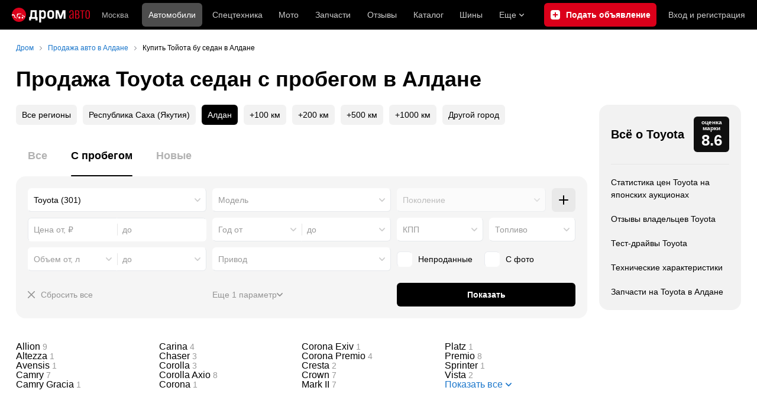

--- FILE ---
content_type: text/html; charset=windows-1251
request_url: https://aldan.drom.ru/toyota/used/sedan/
body_size: 51986
content:
<!DOCTYPE html>
<html
    xmlns="http://www.w3.org/1999/xhtml"
    lang="ru"
    xml:lang="ru"
    class="drom-notouch"
>
<head>
                    <title>Купить Тойота б/у седан от 200 000 рублей – 72 объявления в Алдане. Продажа Toyota с пробегом – Дром</title>
        
                <meta http-equiv="X-UA-Compatible" content="IE=Edge"/>

        <meta name='copyright' content='drom.ru' />
<meta name='theme-color' content='#000000' />
<meta http-equiv='Content-Type' content='text/html; charset=windows-1251' />
<meta charset='windows-1251' />
<meta name='candy.config' content='{&quot;geor&quot;:77,&quot;geoc&quot;:0,&quot;id&quot;:27,&quot;b&quot;:1,&quot;bc&quot;:1,&quot;charset&quot;:&quot;utf-8&quot;,&quot;cf&quot;:{&quot;f&quot;:9,&quot;category_id&quot;:1}}' />
<meta name='viewport' content='width=device-width' />
<meta name='description' content='72 объявления о продаже Тойота седан с пробегом в Алдане от 200 000 рублей. Цены на б/у Toyota от частных продавцов и официальных дилеров. Узнать стоимость подержанных автомобилей.' />
<meta name='keywords' content='авто, автомобили, форумы, автофорум, продажа б/у, пробег, подержанные, продажа авто, продажа автомобилей, отзывы, автовладельцы, объявления, цены, продажа, toyota, nissan, mitsubishi, honda, mazda, suzuki, subaru, audi, bmw, ford, opel, kia, hyundai, каталог' />
<meta property="og:image" content="https://r.drom.ru/images/og/drom-om.png" /><meta property="og:image:width" content="1200" /><meta property="og:image:height" content="630" /><meta property="og:description" content="72 объявления о продаже Тойота седан с пробегом в Алдане от 200&nbsp;000 рублей. Цены на б/у Toyota от частных продавцов и официальных дилеров. Узнать стоимость подержанных автомобилей." /><meta property="og:title" content="Купить Тойота б/у седан от 200&nbsp;000 рублей &ndash; 72 объявления в Алдане. Продажа Toyota с пробегом &ndash; Дром" /><meta property="og:url" content="https://aldan.drom.ru/toyota/used/sedan/" /><meta property="og:type" content="website" /><meta property="og:site_name" content="Дром" /><meta name="twitter:card" content="summary_large_image" /><meta name="twitter:site" content="@dromru" /><meta name="twitter:creator" content="@dromru" />
                <link rel="preconnect" href="https://r.drom.ru" crossorigin>
        <link rel="preconnect" href="https://s.drom.ru" crossorigin>
        <link rel="preconnect" href="https://www.farpost.ru" crossorigin>
        <link rel="preconnect" href="https://counter.yadro.ru" crossorigin>
        <link rel="preconnect" href="https://yummy.drom.ru" crossorigin>
        <link rel="preconnect" href="https://s6.auto.drom.ru" crossorigin>
        <link rel="preconnect" href="https://bs-dante.ru" crossorigin>

                         
        
                            <script>
                !function(){const t=[],e=()=>{};document.addEventListener("error",(r=>{try{if(!r.target)return;if(!["SCRIPT","LINK","IMG","VIDEO","IFRAME"].includes(r.target.tagName))return;const n=r.target.src||r.target.href||"";if(-1===n.indexOf("rdrom.ru"))return;t.push(n),((t,r)=>{setTimeout((()=>{try{fetch("https://www.drom.ru/fm.txt?fldsl=1&handler="+t+"&url="+encodeURI(r),{credentials:"include",mode:"no-cors",keepalive:!0}).then(e,e)}catch{}}),0)})("e1",n)}catch(t){}}),!0)}();
            </script>
        
        
        
                                <script>
                window.dataLayer = window.dataLayer || [];
            </script>

                                            <script>(function(w,d,s,l,i){w[l]=w[l]||[];w[l].push({'gtm.start':
                new Date().getTime(),event:'gtm.js'});var f=d.getElementsByTagName(s)[0],
                j=d.createElement(s),dl=l!='dataLayer'?'&l='+l:'';j.async=true;j.src=
                '/gmetric/?id='+i+dl;f.parentNode.insertBefore(j,f);
                })(window,document,'script','dataLayer','');</script>
            
                        <script>
                function gtag(){var a=arguments;function c(){dataLayer.push(a)}
                if(window.requestIdleCallback){window.requestIdleCallback(c)}else{setTimeout(c,0)}}
            </script>
        
        <link href="//r.drom.ru/js/bundles/bulls-list-auto.42ff8b6322e62c84.css" rel="stylesheet" type="text/css" /><link href="//r.drom.ru/js/bundles/styles.0d611cb7381117e3.css" rel="stylesheet" type="text/css" />
        <link data-chunk="bulls-list-auto-layout-desktop" rel="stylesheet" href="https://r.drom.ru/js/bundles/bulls-list-auto-layout-desktop.a2eb0960a57f3262.chunk.css">
<link data-chunk="desktop-theme-swither" rel="stylesheet" href="https://r.drom.ru/js/bundles/desktop-theme-swither.1a0e7d8dbe502199.chunk.css">
<link data-chunk="sales-bull-page-cars-filter-desktop" rel="stylesheet" href="https://r.drom.ru/js/bundles/sales-bull-page-cars-filter-desktop.f5e65adf23b47346.chunk.css">
        
        
                                    
            <link rel="shortcut icon" href="https://r.drom.ru/favicon.ico?v=2" type="image/x-icon"/>

            <link
                    rel="apple-touch-icon"
                    href="https://r.drom.ru/touch/images/mobile/icons/apple-touch-icon.png?3="
            />
        
        
        
        <link href="https://aldan.drom.ru/toyota/used/sedan/" rel="canonical" />
        
                    <script type="text/javascript">
            if (window.matchMedia && window.matchMedia('(prefers-color-scheme: dark)').matches) {
                document.documentElement.classList.add('dark');
            } else {
                document.documentElement.classList.add('light');
            }
        </script>
                <style>
        .stats {
            display: inline;
            height: 0;
            left: -1000px;
            position: absolute;
            top: -1000px;
            visibility: hidden;
            width: 0;
        }
    </style>
</head>
<body
        class="page page_section_sales"
    data-section-alias="sales"
    data-page-alias="models_list"
>
<noscript><iframe src="/gmetric-ns/"
                  height="0" width="0" style="display:none;visibility:hidden"></iframe></noscript>


<!-- RENDER_OK --><!-- upper_invisible_block -->
<div class="stats" data-async-counter>
    <!--LiveInternet counter--><script type="text/javascript">
new Image().src = "//counter.yadro.ru/hit;drom?r"+
escape(document.referrer)+((typeof(screen)=="undefined")?"":
";s"+screen.width+"*"+screen.height+"*"+(screen.colorDepth?
screen.colorDepth:screen.pixelDepth))+";u"+escape(document.URL)+
";h"+escape(document.title.substring(0,150))+
";"+Math.random();</script><!--/LiveInternet--> 
<script type="text/javascript">!function(){var e="https://www.drom.ru/dummy.gif?goal=dr_df";location.hash&&(e+="&refererFragment="+encodeURIComponent(location.hash)),new Image().src=e}();</script><script type="text/javascript">!function(){var url = "https://www.drom.ru/dummy.txt?event=pageview&sa=sales&pa=models_list&viewType=desktop&sourceReferer=";function e(e){location.hash&&(e+="&refererFragment="+encodeURIComponent(location.hash)),(new Image).src=e}e(url),window.document.addEventListener("pageViewTrack",(function(n){var r=url;for(var a in n.detail.override){var i=n.detail.override[a],o=new RegExp("([?&]"+a+"=)([^&]*)","i");r=r.replace(o,"$1"+i)}e(r)}))}();</script></div>
<!-- /upper_invisible_block -->
<div data-app-root="bulls-list-auto"><style data-emotion="css uewl2b 10ib5jr flpniz">.css-uewl2b{margin-bottom:20px;}.css-10ib5jr{margin-bottom:40px;}.css-flpniz{margin-bottom:60px;}</style><style data-emotion="css j1t4kz">.css-j1t4kz >iframe{display:block;-webkit-print-color-scheme:auto;color-scheme:auto;}</style><div class="css-j1t4kz e1cpumhg0" data-zone-id="1203" style="display:none" id="candy_topline"></div><div class="css-uewl2b"><div data-ga-stats-track-view="true" data-ga-stats-engine="ga|va" data-ga-stats-name="topmenu" data-ftid="component_header" class="_1e74g3sa"><div class="_1e74g3sb"><a class="_7j8reb0" href="https://www.drom.ru" aria-label="Главная"><svg width="132" height="25" viewBox="0 0 132 25" fill="none" xmlns="http://www.w3.org/2000/svg" class="_7j8reb2"><path d="M128.151 18.773c-.962 0-1.719-.203-2.273-.61-.538-.424-.921-1.027-1.149-1.81-.228-.798-.342-1.767-.342-2.908v-3.91c0-1.141.114-2.102.342-2.885.228-.798.611-1.4 1.149-1.808.554-.424 1.311-.636 2.273-.636.994 0 1.759.212 2.297.636.538.407.921 1.01 1.149 1.808.228.783.342 1.744.342 2.884v3.911c0 1.14-.114 2.11-.342 2.909-.228.782-.611 1.385-1.149 1.808-.538.408-1.303.611-2.297.611Zm0-1.344c.619 0 1.067-.163 1.344-.489.293-.326.472-.782.538-1.369.065-.602.097-1.279.097-2.028V9.437c0-.766-.032-1.434-.097-2.004-.066-.587-.245-1.043-.538-1.37-.277-.341-.725-.512-1.344-.512-.62 0-1.068.17-1.345.513-.277.326-.448.782-.513 1.369-.065.57-.098 1.238-.098 2.004v4.106c0 .75.033 1.426.098 2.028.065.587.236 1.043.513 1.37.277.325.725.488 1.345.488ZM118.47 18.553V5.795h-3.055V4.426h7.845v1.369h-3.006v12.758h-1.784ZM107.088 18.553V4.426h3.422c.929 0 1.646.163 2.151.49.521.325.896.749 1.124 1.27.228.505.342 1.051.342 1.638 0 .635-.122 1.246-.366 1.833-.245.57-.725.977-1.442 1.222.554.146.977.407 1.271.782.309.358.529.782.66 1.27.13.49.195 1.003.195 1.54 0 .8-.106 1.508-.318 2.127-.211.62-.586 1.1-1.124 1.442-.538.342-1.303.513-2.297.513h-3.618Zm1.76-1.368h1.54c.554 0 .994-.106 1.32-.318.342-.212.586-.521.733-.929.163-.424.244-.937.244-1.54 0-.75-.097-1.311-.293-1.686-.179-.391-.432-.66-.758-.807-.309-.146-.684-.22-1.124-.22h-1.662v5.5Zm0-6.795h1.784c.554 0 1.002-.204 1.345-.611.342-.407.513-1.002.513-1.784 0-.733-.188-1.28-.562-1.638-.359-.375-.896-.562-1.613-.562h-1.467v4.595ZM99.835 18.773c-.554 0-1.043-.138-1.466-.415a3.11 3.11 0 0 1-1.002-1.149A3.503 3.503 0 0 1 97 15.62c0-.717.106-1.328.318-1.833.212-.505.537-.953.977-1.344.44-.407 1.027-.798 1.76-1.173a50.777 50.777 0 0 1 2.64-1.296V8.972c0-.863-.049-1.54-.147-2.028-.098-.505-.277-.864-.538-1.076-.244-.212-.602-.317-1.075-.317-.358 0-.692.073-1.002.22-.293.146-.53.399-.709.757-.163.342-.244.823-.244 1.442v.49l-1.76-.025c.016-1.434.318-2.493.904-3.178.603-.7 1.573-1.05 2.909-1.05 1.271 0 2.159.382 2.664 1.148.521.75.782 1.923.782 3.52v6.867c0 .245.008.563.024.954l.049 1.075.074.782h-1.589a71.05 71.05 0 0 0-.171-1.026c-.049-.391-.082-.7-.098-.929-.195.57-.546 1.075-1.051 1.515-.505.44-1.132.66-1.882.66Zm.587-1.515c.358 0 .676-.09.953-.269.293-.18.554-.391.782-.635.228-.261.407-.522.538-.783v-4.399a46.81 46.81 0 0 0-1.784.978 7.927 7.927 0 0 0-1.198.855c-.31.277-.546.595-.709.953-.147.342-.22.75-.22 1.222 0 .75.163 1.288.489 1.614.326.31.709.464 1.149.464Z" fill="#DB001A"></path><g clip-path="url(#drom-logo-drom-auto_svg__a)"><path d="M12.009 24c6.622 0 11.99-5.373 11.99-12S18.632 0 12.01 0 .019 5.373.019 12s5.368 12 11.99 12Z" fill="#DB001B"></path><path d="M14.453 17.003c.037-.15.037-.338.018-.508a1.559 1.559 0 0 0-.15-.526 1.064 1.064 0 0 0-.15-.245 1.778 1.778 0 0 0-.376-.376 1.731 1.731 0 0 0-1.372-.282c-.15.037-.3.094-.432.169a.41.41 0 0 0-.15.094c-.151.094-.283.226-.396.376-.206.282-.338.62-.319 1.016.038.376.15.696.395.997.32.395.752.62 1.24.64h.15c.339-.02.64-.132.903-.32.32-.245.563-.621.639-1.035ZM18.907 15.912a1.358 1.358 0 0 0-.451-.263 1.883 1.883 0 0 0-.902-.094.354.354 0 0 0-.15.037c-.283.094-.546.301-.696.565a1.544 1.544 0 0 0-.188.997 1.41 1.41 0 0 0 .583.921c.131.094.263.15.413.207a.353.353 0 0 0 .15.038c.02 0 .038 0 .038.018.019 0 .038 0 .056.02h.376c.357-.038.677-.208.902-.49.113-.131.207-.263.264-.432a1.41 1.41 0 0 0 .075-.301 1.247 1.247 0 0 0-.47-1.223ZM1.917 12.94c2.161-.018 2.443 2.032 2.312 2.878-.207.113-.414.301-.583.527-.019.15.075.32.188.47.075-.019.15-.019.226-.038.169-.037.357-.094.526-.15.376-.094.808-.188 1.184-.094.207.056.394.131.564.226.582.244 1.033.846 1.24 1.335.056.113.113.207.17.32.074.15.093.282.112.413.075.038.188.02.207 0 .056-.037.094-.075.112-.338.057-.677-.62-3.198-2.875-2.897.113-1.241.019-2.595-1.015-3.536-.808-.752-2.462-1.43-4.266-.489 0 .17-.019.339-.019.508 0 .658.056 1.298.15 1.919.489-.678 1.147-1.054 1.767-1.054ZM9.322 16.627c.432.451.376-.677.395-1.561.018-.771.169-1.975.244-2.389.188-1.016.77-1.335 1.541-1.448 1.71-.264 3.59-.038 5-.452.15-.037.187-.131.074-.207-.375-.225-1.165-.395-1.503-.45-1.673-.32-3.101-.302-5-.151-.789.075-1.146.413-1.259.79-.507 1.692-.206 3.799-.131 4.4.131.603.376 1.167.639 1.468ZM20.749 15.235c.094.602.112 1.768.225 1.862.094.075.244-.019.338-.207.49-.978.527-2.031.451-2.276-.037-.169-.131-.526-.751-.733-.583-.188-1.165-.32-1.955-.527-.113-.037-.3-.075-.432-.244-.413-.49-.94-1.618-1.203-1.618-.094 0-.113.056-.131.207-.076.771.244 1.787.413 2.069.677 1.053 2.894.47 3.045 1.467Z" fill="#fff"></path><path fill-rule="evenodd" clip-rule="evenodd" d="M52.542 4.206c3.182 0 5.066 2.067 5.066 5.432v3.64c0 3.072-1.59 5.522-5.066 5.522-1.371 0-2.414-.768-3.035-1.5V25H46.27V4.353h3.236v1.005c.769-.676 1.72-1.152 3.036-1.152Zm-.585 2.798c-1.573 0-2.45 1.207-2.469 2.579v3.75c0 1.426.86 2.67 2.47 2.67 1.042 0 2.431-.348 2.431-2.67V9.655c.019-1.682-.713-2.652-2.432-2.652ZM66.112 4.206h-.567c-3.987 0-5.432 2.542-5.432 5.432v3.749c0 2.944 1.5 5.395 5.432 5.395h.549c3.95 0 5.431-2.45 5.431-5.395v-3.75c0-2.889-1.445-5.43-5.413-5.43Zm2.213 9.181c0 2.36-1.335 2.615-2.414 2.615h-.201c-1.738 0-2.415-.86-2.415-2.615v-3.75c0-2.285 1.262-2.633 2.415-2.633h.2c1.573 0 2.415.732 2.415 2.634v3.749Z" fill="#fff"></path><path d="M29.883 15.673c.75 0 1.152-.512 1.262-1.518.183-2.25.439-5.505.75-9.784h10.04v11.302h1.536v5.925h-3.346v-2.944H32.48v2.944h-3.347v-5.925h.75Zm4.243-.677c-.073.238-.128.403-.183.494l-.11.165h4.792v-8.34h-3.84c-.202 2.926-.385 5.249-.513 6.932-.036.274-.091.512-.146.75ZM90.655 18.636h-3.237v-6.602l.128-3.53-3.548 10.15H80.76l-3.53-10.15.128 3.53v6.602h-3.237V4.353h4.7L82.37 14.52l3.584-10.168h4.682v14.283h.019Z" fill="#fff"></path></g><defs><clipPath id="drom-logo-drom-auto_svg__a"><path fill="#fff" d="M0 0h91v25H0z"></path></clipPath></defs></svg></a><div class="_1e74g3sd" data-ftid="component_header_region"><a class="_13om1hn0" data-ga-stats-track-click="true" data-ga-stats-name="HomeRegionChange" data-ga-stats-engine="ga|va" data-ftid="component_header_region" href="https://www.drom.ru/my_region/"><div class="_13om1hn1"><svg width="10" height="13" viewBox="0 0 10 13" fill="none" xmlns="http://www.w3.org/2000/svg"><path fill-rule="evenodd" clip-rule="evenodd" d="M8.535 1.41c-1.952-1.88-5.118-1.88-7.07 0C-.204 3.016-.48 5.526.805 7.432l3.505 5.207a.84.84 0 0 0 1.38 0l3.506-5.207c1.283-1.906 1.008-4.416-.66-6.022ZM5 7a2 2 0 1 0 0-4 2 2 0 0 0 0 4Z" fill="currentColor"></path></svg></div>Москва</a></div><div class="_1e74g3se"><a class="_1tt78qz3 _1tt78qz4" data-ga-stats-track-click="true" data-ga-stats-name="topmenu_sales" data-ga-stats-engine="ga|va" data-ftid="component_header_main-menu-item" href="https://auto.drom.ru/">Автомобили</a><a class="_1tt78qz3 _1tt78qz5" data-ga-stats-track-click="true" data-ga-stats-name="topmenu_spec" data-ga-stats-engine="ga|va" data-ftid="component_header_main-menu-item" href="https://auto.drom.ru/spec/"><span class="_1nwuuo41">Спецтехника</span><span class="_1nwuuo40">Грузовики и спецтехника</span></a><a class="_1tt78qz3 _1tt78qz5" data-ga-stats-track-click="true" data-ga-stats-name="topmenu_moto" data-ga-stats-engine="ga|va" data-ftid="component_header_main-menu-item" href="https://auto.drom.ru/moto/"><span class="_1nwuuo41">Мото</span><span class="_1nwuuo40">Мотоциклы</span></a><a class="_1tt78qz3 _1tt78qz5" data-ga-stats-track-click="true" data-ga-stats-name="topmenu_baza" data-ga-stats-engine="ga|va" data-ftid="component_header_main-menu-item" href="https://baza.drom.ru/aldan/sell_spare_parts/">Запчасти</a><a class="_1tt78qz3 _1tt78qz5" data-ga-stats-track-click="true" data-ga-stats-name="topmenu_reviews" data-ga-stats-engine="ga|va" data-ftid="component_header_main-menu-item" href="https://www.drom.ru/reviews/">Отзывы</a><a class="_1tt78qz3 _1tt78qz5" data-ga-stats-track-click="true" data-ga-stats-name="topmenu_catalog_new" data-ga-stats-engine="ga|va" data-ftid="component_header_main-menu-item" href="https://www.drom.ru/catalog/">Каталог</a><a class="_1tt78qz3 _1tt78qz5 _1tt78qz6" data-ga-stats-track-click="true" data-ga-stats-name="topmenu_tire" data-ga-stats-engine="ga|va" data-ftid="component_header_main-menu-item" href="https://baza.drom.ru/wheel/tire/">Шины</a><div data-ftid="component_header_additional-menu-expand-controller" class="_1tt78qz3 fgphtk2 fgphtk5 _1e74g3s0">Еще<svg width="10" height="6" viewBox="0 0 10 6" fill="none" xmlns="http://www.w3.org/2000/svg" class="fgphtk6"><path fill-rule="evenodd" clip-rule="evenodd" d="M1.429.253a.819.819 0 0 0-1.184 0 .883.883 0 0 0 0 1.22l4.142 4.274A.821.821 0 0 0 5 6a.821.821 0 0 0 .612-.253l4.143-4.273a.883.883 0 0 0 0-1.221.819.819 0 0 0-1.184 0L5 3.937 1.429.253Z" fill="currentColor"></path></svg><div class="fgphtk0"><a class="_1tt78qz3 _1tt78qz5 _1tt78qz7 _1tt78qz8" style="--_1tt78qz2:40px;--_1tt78qz1:20px" data-ga-stats-track-click="true" data-ga-stats-name="topmenu_tire" data-ga-stats-engine="ga|va" data-ftid="component_header_additional-menu-item" href="https://baza.drom.ru/wheel/tire/">Продажа шин</a><a class="_1tt78qz3 _1tt78qz5 _1tt78qz8" style="--_1tt78qz2:40px;--_1tt78qz1:20px" data-ga-stats-track-click="true" data-ga-stats-name="topmenu_auction_statistics" data-ga-stats-engine="ga|va" data-ftid="component_header_additional-menu-item" href="https://www.drom.ru/world/japan/">Аукционы Японии<img class="suwt2n0" src="https://r.drom.ru/js/bundles/media/japan-flag.bf9a17658c236ff3.svg" alt="флаг Японии"/></a><a class="_1tt78qz3 _1tt78qz5 _1tt78qz8" style="--_1tt78qz2:40px;--_1tt78qz1:20px" data-ga-stats-track-click="true" data-ga-stats-name="topmenu_chinese_bulletins" data-ga-stats-engine="ga|va" data-ftid="component_header_additional-menu-item" href="https://www.drom.ru/world/china/">Автомобили из Китая<img class="suwt2n0" src="https://r.drom.ru/js/bundles/media/chinese-flag.cfdec233e74cc137.svg" alt="флаг Китая"/></a><a class="_1tt78qz3 _1tt78qz5 _1tt78qz8" style="--_1tt78qz2:40px;--_1tt78qz1:20px" data-ga-stats-track-click="true" data-ga-stats-name="topmenu_korea_bulletins" data-ga-stats-engine="ga|va" data-ftid="component_header_additional-menu-item" href="https://www.drom.ru/world/korea/">Автомобили из Кореи<img class="suwt2n0" src="https://r.drom.ru/js/bundles/media/korea-flag.3c2257732f43d3df.svg" alt="флаг Кореи"/></a><a class="_1tt78qz3 _1tt78qz5 _1tt78qz8" style="--_1tt78qz2:40px;--_1tt78qz1:20px" data-ga-stats-track-click="true" data-ga-stats-name="topmenu_german_bulletins" data-ga-stats-engine="ga|va" data-ftid="component_header_additional-menu-item" href="https://www.drom.ru/world/germany/">Автомобили из Германии<img class="suwt2n0" src="https://r.drom.ru/js/bundles/media/germany-flag.dd9dbed7d0dc0529.svg" alt="флаг Германии"/></a><a class="_1tt78qz3 _1tt78qz5 _1tt78qz8" style="--_1tt78qz2:40px;--_1tt78qz1:20px" data-ga-stats-track-click="true" data-ga-stats-name="topmenu_electro" data-ga-stats-engine="ga|va" data-ftid="component_header_additional-menu-item" href="https://www.drom.ru/electro/">Электромобили</a><a class="_1tt78qz3 _1tt78qz5 _1tt78qz8" style="--_1tt78qz2:40px;--_1tt78qz1:20px" data-ga-stats-track-click="true" data-ga-stats-name="topmenu_chinese_catalog" data-ga-stats-engine="ga|va" data-ftid="component_header_additional-menu-item" href="https://www.drom.ru/catalog/chinese/">Каталог китайских авто</a><a class="_1tt78qz3 _1tt78qz5 _1tt78qz8" style="--_1tt78qz2:40px;--_1tt78qz1:20px" data-ga-stats-track-click="true" data-ga-stats-name="topmenu_osago" data-ga-stats-engine="ga|va" data-ftid="component_header_additional-menu-item" href="https://www.drom.ru/osago/">ОСАГО онлайн</a><a class="_1tt78qz3 _1tt78qz5 _1tt78qz8" style="--_1tt78qz2:40px;--_1tt78qz1:20px" data-ga-stats-track-click="true" data-ga-stats-name="topmenu_autocredits" data-ga-stats-engine="ga|va" data-ftid="component_header_additional-menu-item" href="https://www.drom.ru/autocredits/moskva/">Автокредиты</a><a class="_1tt78qz3 _1tt78qz5 _1tt78qz8" style="--_1tt78qz2:40px;--_1tt78qz1:20px" data-ga-stats-track-click="true" data-ga-stats-name="topmenu_vin" data-ga-stats-engine="ga|va" data-ftid="component_header_additional-menu-item" href="https://vin.drom.ru/?utm_source=top_menu_link">Проверка по VIN</a><a class="_1tt78qz3 _1tt78qz5 _1tt78qz8" style="--_1tt78qz2:40px;--_1tt78qz1:20px" data-ga-stats-track-click="true" data-ga-stats-name="topmenu_rate_car" data-ga-stats-engine="ga|va" data-ftid="component_header_additional-menu-item" href="https://auto.drom.ru/rate_car/">Оценить автомобиль</a><a class="_1tt78qz3 _1tt78qz5 _1tt78qz8" style="--_1tt78qz2:40px;--_1tt78qz1:20px" data-ga-stats-track-click="true" data-ga-stats-name="topmenu_forums" data-ga-stats-engine="ga|va" data-ftid="component_header_additional-menu-item" href="https://www.forumsdrom.ru/">Форумы</a><a class="_1tt78qz3 _1tt78qz5 _1tt78qz8" style="--_1tt78qz2:40px;--_1tt78qz1:20px" data-ga-stats-track-click="true" data-ga-stats-name="topmenu_pdd" data-ga-stats-engine="ga|va" data-ftid="component_header_additional-menu-item" href="https://www.drom.ru/pdd/">ПДД онлайн</a><a class="_1tt78qz3 _1tt78qz5 _1tt78qz8" style="--_1tt78qz2:40px;--_1tt78qz1:20px" data-ga-stats-track-click="true" data-ga-stats-name="topmenu_faq" data-ga-stats-engine="ga|va" data-ftid="component_header_additional-menu-item" href="https://www.drom.ru/faq/">Вопросы и ответы</a><a class="_1tt78qz3 _1tt78qz5 _1tt78qz8" style="--_1tt78qz2:40px;--_1tt78qz1:20px" data-ga-stats-track-click="true" data-ga-stats-name="topmenu_topcars" data-ga-stats-engine="ga|va" data-ftid="component_header_additional-menu-item" href="https://www.drom.ru/topcars/">Рейтинг авто</a><a class="_1tt78qz3 _1tt78qz5 _1tt78qz8" style="--_1tt78qz2:40px;--_1tt78qz1:20px" data-ga-stats-track-click="true" data-ga-stats-name="topmenu_shina_catalog" data-ga-stats-engine="ga|va" data-ftid="component_header_additional-menu-item" href="https://www.drom.ru/shina/">Каталог шин</a><a class="_1tt78qz3 _1tt78qz5 _1tt78qz8" style="--_1tt78qz2:40px;--_1tt78qz1:20px" data-ga-stats-track-click="true" data-ga-stats-name="topmenu_dkp" data-ga-stats-engine="ga|va" data-ftid="component_header_additional-menu-item" href="https://www.drom.ru/misc/dkp/">Договор купли-продажи</a><a class="_1tt78qz3 _1tt78qz5 _1tt78qz8" style="--_1tt78qz2:40px;--_1tt78qz1:20px" data-ga-stats-track-click="true" data-ga-stats-name="topmenu_law" data-ga-stats-engine="ga|va" data-ftid="component_header_additional-menu-item" href="https://law.drom.ru/">Правовые вопросы</a><a class="_1tt78qz3 _1tt78qz5 _1tt78qz8" style="--_1tt78qz2:40px;--_1tt78qz1:20px" data-ga-stats-track-click="true" data-ga-stats-name="topmenu_sitemap" data-ga-stats-engine="ga|va" data-ftid="component_header_additional-menu-item" href="https://www.drom.ru/sitemap/">Карта сайта</a><a class="_1tt78qz3 _1tt78qz5 _1tt78qz8" style="--_1tt78qz2:40px;--_1tt78qz1:20px" data-ga-stats-track-click="true" data-ga-stats-name="topmenu_commerce" data-ga-stats-engine="ga|va" data-ftid="component_header_additional-menu-item" href="https://www.drom.ru/commerce/">Размещение на Дроме</a><a class="_1tt78qz3 _1tt78qz5 _1tt78qz8" style="--_1tt78qz2:40px;--_1tt78qz1:20px" data-ga-stats-track-click="true" data-ga-stats-name="topmenu_for_business" data-ga-stats-engine="ga|va" data-ftid="component_header_additional-menu-item" href="https://baza.drom.ru/for-business">Разместить прайс</a><button type="button" class="pidfrx0 _1tt78qz3 _1tt78qz5 _1tt78qz8" style="--_1tt78qz2:40px;--_1tt78qz1:20px" data-ga-stats-name="theme-menu-button" data-ga-stats-track-click="true" data-ga-stats-infinity-tracking="true" data-ga-stats-engine="va">Тема оформления</button><a class="_1tt78qz3 _1tt78qz5 _1tt78qz8" style="--_1tt78qz2:40px;--_1tt78qz1:20px" data-ga-stats-track-click="true" data-ga-stats-name="topmenu_help" data-ga-stats-engine="ga|va" data-ftid="component_header_additional-menu-item" href="https://my.drom.ru/help/VozniklaProblemanaDrome">Помощь</a></div></div></div><a class="_1e74g3s5 _1e74g3s6" data-ga-stats-track-click="true" data-ga-stats-engine="ga|va" data-ga-stats-name="ButtonAddBull" data-ftid="component_header_add-bull" aria-label="Подать объявление" href="https://auto.drom.ru/aldan/addbull/"><span class="_1e74g3s8">Продать</span><span class="_1e74g3s9">Подать объявление</span></a><div class="_1e74g3sj _1e74g3sl"><a class="_1tt78qz3 oco7hz0" style="--_1tt78qz1:20px" data-ga-stats-track-click="true" data-ga-stats-name="auth_block_login" data-ga-stats-engine="ga|va" data-ftid="component_header_login" href="https://my.drom.ru/sign?return=https%3A%2F%2Faldan.drom.ru%2Ftoyota%2Fused%2Fsedan%2F%3Ftcb%3D1764264206" rel="nofollow">Вход<span class="_1e74g3si"> <!-- -->и<!-- --> <!-- -->регистрация</span></a></div></div></div><div class="ftldj64 _140mecg0"><div data-ftid="header_breadcrumb" data-ga-stats-name="breadcrumbs" data-ga-stats-track-view="true"><div class="_1lj8ai61" data-ftid="header_breadcrumb-item"><a class="g6gv8w4 g6gv8w7 _1lj8ai65" href="https://www.drom.ru/" data-ftid="header_breadcrumb_link" data-ga-stats-name="breadcrumbs" data-ga-stats-track-click="true" data-ga-stats-va-payload="{&quot;breadcrumb_number&quot;:1}"><span class="_1lj8ai62">Дром</span></a></div><div class="_1lj8ai61" data-ftid="header_breadcrumb-item"><a class="g6gv8w4 g6gv8w7 _1lj8ai65" href="https://aldan.drom.ru/auto/" data-ftid="header_breadcrumb_link" data-ga-stats-name="breadcrumbs" data-ga-stats-track-click="true" data-ga-stats-va-payload="{&quot;breadcrumb_number&quot;:2}"><span class="_1lj8ai62">Продажа авто в Алдане</span></a></div><div class="_1lj8ai61"><span class="_1lj8ai62" data-ftid="header_breadcrumb-item">Купить Тойота бу седан в Алдане</span></div></div></div></div><div class="ftldj64 css-uewl2b"><style data-emotion="css 171tzmt">.css-171tzmt{margin-bottom:40px;}.css-171tzmt >iframe{display:block;-webkit-print-color-scheme:auto;color-scheme:auto;}</style><div class="css-171tzmt e1cpumhg0" data-zone-id="360" style="display:none" id="candy_center_top"></div><style data-emotion="css 18vxf0n">.css-18vxf0n{display:block;font-weight:bold;position:relative;-webkit-transition:color 150ms ease-out;transition:color 150ms ease-out;font-size:36px;line-height:1.3;}.drom-mobile .css-18vxf0n{font-size:24px;line-height:1.3;}</style><h1 class="css-18vxf0n e18vbajn0">Продажа Toyota седан с пробегом в Алдане</h1></div><div class="ftldj64 css-flpniz"><div class="ftldj60"><div class="ftldj61"><style data-emotion="css 15rmn0z">.css-15rmn0z{display:-webkit-box;display:-webkit-flex;display:-ms-flexbox;display:flex;-webkit-box-flex-wrap:wrap;-webkit-flex-wrap:wrap;-ms-flex-wrap:wrap;flex-wrap:wrap;margin-bottom:20px;}.css-15rmn0z>*{margin-right:10px;margin-bottom:20px;}.css-15rmn0z>*:last-child{margin-right:0;}</style><div class="css-15rmn0z e1ity49y0" data-ga-stats-name="search-location-picker" data-ga-stats-track-view="true"><style data-emotion="css x50c8h">.css-x50c8h{display:-webkit-box;display:-webkit-flex;display:-ms-flexbox;display:flex;-webkit-flex-direction:column;-ms-flex-direction:column;flex-direction:column;-webkit-box-pack:center;-ms-flex-pack:center;-webkit-justify-content:center;justify-content:center;border-radius:9px;box-sizing:border-box;line-height:1;height:34px;padding:10px;background-color:var(--background-primary-alpha);-webkit-transition:background-color 150ms ease-out;transition:background-color 150ms ease-out;-webkit-text-decoration:none;text-decoration:none;cursor:pointer;}.css-x50c8h>*{margin-bottom:5px;}.css-x50c8h>*:last-child{margin:0;}html:not(.drom-mobile) .css-x50c8h{border-radius:6px;}.drom-notouch .css-x50c8h:hover,.drom-touch .css-x50c8h:active{background-color:var(--dark-hover-bg);}.css-x50c8h .e7eorrb3{color:hsl(0, 0%, 0%);}html.dark .css-x50c8h .e7eorrb3{color:hsla(0, 0%, 100%, 0.50);}.css-x50c8h .e7eorrb2{color:var(--primary-alpha30);}</style><a href="https://auto.drom.ru/toyota/used/sedan/" data-ga-stats-track-click="filter" data-ga-stats-name="geoAll" data-ftid="sales_search-location-picker_geoAll" class="css-x50c8h e7eorrb0"><div class="css-0 e7eorrb3">Все регионы</div></a><a href="https://auto.drom.ru/region14/toyota/used/sedan/" data-ga-stats-track-click="filter" data-ga-stats-name="geoRegion" data-ftid="sales_search-location-picker_geoRegion" class="css-x50c8h e7eorrb0"><div class="css-0 e7eorrb3">Республика Саха (Якутия)</div></a><style data-emotion="css 12o85yq">.css-12o85yq{display:-webkit-box;display:-webkit-flex;display:-ms-flexbox;display:flex;-webkit-flex-direction:column;-ms-flex-direction:column;flex-direction:column;-webkit-box-pack:center;-ms-flex-pack:center;-webkit-justify-content:center;justify-content:center;border-radius:9px;box-sizing:border-box;line-height:1;height:34px;padding:10px;background-color:var(--dark-active-bg);}.css-12o85yq>*{margin-bottom:5px;}.css-12o85yq>*:last-child{margin:0;}html:not(.drom-mobile) .css-12o85yq{border-radius:6px;}.css-12o85yq .e7eorrb3{color:var(--white);}.css-12o85yq .e7eorrb2{color:hsla(0, 0%, 100%, 0.50);}html.dark .css-12o85yq .e7eorrb2{color:hsla(0, 0%, 100%, 0.40);}</style><div data-ftid="sales_search-location-picker_selected" data-slp-actv-lctn="true" class="css-12o85yq e7eorrb1"><div class="css-0 e7eorrb3">Алдан</div></div><a href="https://aldan.drom.ru/toyota/used/sedan/?distance=100" data-ga-stats-track-click="filter" data-ga-stats-name="distance100" data-ftid="sales_search-location-picker_distance100" class="css-x50c8h e7eorrb0"><div class="css-0 e7eorrb3">+100 км</div></a><a href="https://aldan.drom.ru/toyota/used/sedan/?distance=200" data-ga-stats-track-click="filter" data-ga-stats-name="distance200" data-ftid="sales_search-location-picker_distance200" class="css-x50c8h e7eorrb0"><div class="css-0 e7eorrb3">+200 км</div></a><a href="https://aldan.drom.ru/toyota/used/sedan/?distance=500" data-ga-stats-track-click="filter" data-ga-stats-name="distance500" data-ftid="sales_search-location-picker_distance500" class="css-x50c8h e7eorrb0"><div class="css-0 e7eorrb3">+500 км</div></a><a href="https://aldan.drom.ru/toyota/used/sedan/?distance=1000" data-ga-stats-track-click="filter" data-ga-stats-name="distance1000" data-ftid="sales_search-location-picker_distance1000" class="css-x50c8h e7eorrb0"><div class="css-0 e7eorrb3">+1000 км</div></a><style data-emotion="css mb55mj">.css-mb55mj{display:-webkit-box;display:-webkit-flex;display:-ms-flexbox;display:flex;-webkit-flex-direction:column;-ms-flex-direction:column;flex-direction:column;-webkit-box-pack:center;-ms-flex-pack:center;-webkit-justify-content:center;justify-content:center;border-radius:9px;box-sizing:border-box;line-height:1;height:34px;padding:10px;-webkit-align-items:center;-webkit-box-align:center;-ms-flex-align:center;align-items:center;background:var(--background-primary-alpha);-webkit-transition:background-color 150ms ease-out;transition:background-color 150ms ease-out;-webkit-text-decoration:none;text-decoration:none;cursor:pointer;position:relative;color:hsl(0, 0%, 0%);}.css-mb55mj>*{margin-bottom:5px;}.css-mb55mj>*:last-child{margin:0;}html:not(.drom-mobile) .css-mb55mj{border-radius:6px;}.drom-notouch .css-mb55mj:hover,.drom-touch .css-mb55mj:active{background:var(--dark-hover-bg);}html.dark .css-mb55mj{color:hsla(0, 0%, 100%, 0.50);}</style><a href="https://auto.drom.ru/cities/toyota/used/sedan/" data-ga-stats-track-click="filter" data-ga-stats-name="geoOverCity" data-ftid="sales_search-location-picker_geoOverCity" class="css-mb55mj e1sfjiif0">Другой город</a></div><div class="css-10ib5jr"><style data-emotion="css lvyu5j 1r2f04i uewl2b 18z2ifs">.css-lvyu5j{margin-right:10px;}.css-1r2f04i{margin-bottom:10px;}.css-18z2ifs{margin-right:-10px;}</style><style data-emotion="css 879ic9">.css-879ic9{margin-left:20px;}</style><style data-emotion="css 1izp6o5">.css-1izp6o5{white-space:nowrap;position:relative;-webkit-overflow-scrolling:touch;overflow-x:auto;margin-left:20px;}.css-1izp6o5::-webkit-scrollbar,.css-1izp6o5::-webkit-scrollbar-thumb,.css-1izp6o5::-webkit-scrollbar-track{width:0!important;height:0!important;display:none!important;background:transparent!important;}</style><div class="etr6lew0 css-1izp6o5 ecfvmew0" data-scrollable=""><div role="tablist" aria-label="Тип автомобиля" class="_3ynq474 _3ynq476"><button class="_3ynq47a _3ynq47d _3ynq47e _3ynq47h _3ynq47m" tabindex="-1" aria-selected="false" type="button" role="tab"><span class="_3ynq47p">Все</span></button><button class="_3ynq47a _3ynq47d _3ynq47e _3ynq47h _3ynq47l" tabindex="0" aria-selected="true" type="button" role="tab"><span class="_3ynq47p">С пробегом</span></button><button class="_3ynq47a _3ynq47d _3ynq47e _3ynq47h _3ynq47m" tabindex="-1" aria-selected="false" type="button" role="tab"><span class="_3ynq47p">Новые</span></button></div></div><style data-emotion="css 13s05lt">.css-13s05lt{padding:20px;margin-bottom:20px;border-radius:16px;background:var(--background-primary);}@media (max-width: 1151px){.css-13s05lt .eiy4qr62::before{margin-right:5px;}.css-13s05lt .eiy4qr62{font-size:13px;}}</style><form name="filters" autoComplete="off" data-ftid="sales__filter" data-filter-form="true" class="css-13s05lt ebbn3la1"><style data-emotion="css 3jcsdf animation-1fg90f7">.css-3jcsdf[data-animate]{-webkit-animation:animation-1fg90f7 250ms;animation:animation-1fg90f7 250ms;}@-webkit-keyframes animation-1fg90f7{0%{opacity:1;-webkit-animation-timing-function:ease-out;animation-timing-function:ease-out;}50%{opacity:0;-webkit-animation-timing-function:ease-in;animation-timing-function:ease-in;}100%{opacity:1;-webkit-animation-timing-function:ease-out;animation-timing-function:ease-out;}}@keyframes animation-1fg90f7{0%{opacity:1;-webkit-animation-timing-function:ease-out;animation-timing-function:ease-out;}50%{opacity:0;-webkit-animation-timing-function:ease-in;animation-timing-function:ease-in;}100%{opacity:1;-webkit-animation-timing-function:ease-out;animation-timing-function:ease-out;}}</style><div class="css-3jcsdf ebbn3la0"><style data-emotion="css 2tak37">.css-2tak37{display:-webkit-box;display:-webkit-flex;display:-ms-flexbox;display:flex;-webkit-box-pack:justify;-webkit-justify-content:space-between;justify-content:space-between;margin-bottom:10px;}.css-2tak37>*{-webkit-flex:1 0 0px;-ms-flex:1 0 0px;flex:1 0 0px;min-width:0;}</style><div class="css-2tak37 e1lm3vns0"><style data-emotion="css mwckxy">.css-mwckxy{min-width:0;margin-right:10px;}</style><div class="css-mwckxy evnwjo70"><style data-emotion="css q04j3t">.css-q04j3t{position:relative;max-width:100%;outline:none;}.css-q04j3t:focus-visible [data-select-text-box]:not(:disabled){border-radius:var(--override-border-radius, 6px)!important;border-color:var(--override-border-color-focus, var(--control-border) transparent transparent var(--control-border));z-index:13;box-shadow:0px 6px 20px hsla(224, 52%, 22%, 0.1);background-color:var(--override-focus, hsl(0, 0%, 100%))!important;}html.dark .css-q04j3t:focus-visible [data-select-text-box]:not(:disabled){border-color:var(--override-border-color-focus, var(--control-hover-border));background-color:var(--override-focus, var(--primary-alpha20))!important;}</style><div tabindex="0" role="combobox" aria-controls="rszdiv6b5ixm-drpdwn" aria-expanded="false" aria-label="Toyota (301), Марка" class="css-q04j3t e1m504pf0" data-ftid="sales__filter_fid" aria-disabled="false"><style data-emotion="css 75hx9m">.css-75hx9m{position:relative;max-width:100%;-webkit-transition:-webkit-transform 0.15s ease-out;transition:transform 0.15s ease-out;}.css-75hx9m *:disabled~.e165m19a0{opacity:0.6;}.css-75hx9m:active{-webkit-transform:scale(0.98);-moz-transform:scale(0.98);-ms-transform:scale(0.98);transform:scale(0.98);}.css-75hx9m:active .e75dypj1:not(:disabled){-webkit-transform:unset;-moz-transform:unset;-ms-transform:unset;transform:unset;}</style><div class="css-75hx9m e1a8pcii0"><style data-emotion="css efd9uz">.css-efd9uz{width:100%;box-sizing:border-box;padding:9px;text-align:left;position:relative;white-space:nowrap;overflow:hidden;text-overflow:ellipsis;-webkit-appearance:none;-moz-appearance:none;-ms-appearance:none;appearance:none;color:var(--text-primary);height:40px;line-height:20px;font-size:14px;border-radius:var(--override-border-radius, 6px);transition-property:border-color,background-color,opacity,box-shadow;transition-duration:0.15s;transition-timing-function:ease-out;border:1px solid;border-color:var(--override-border-color, var(--control-border) transparent transparent var(--control-border));background-color:var(--element-on-form-bg);padding-right:31px;cursor:pointer;border-color:transparent;border-bottom-color:var(--control-border);border-right-color:var(--control-border);color:var(--text-primary);}.css-efd9uz::-webkit-calendar-picker-indicator{-webkit-margin-start:10px;margin-inline-start:10px;}.drom-notouch .css-efd9uz:not(:disabled):hover{border-radius:var(--override-border-radius, 6px)!important;border-color:var(--control-hover-border);z-index:12;background-color:var(--override-hover, var(--element-on-form-bg));}.css-efd9uz:not(:disabled):focus{border-radius:var(--override-border-radius, 6px)!important;border-color:var(--override-border-color-focus, var(--control-border) transparent transparent var(--control-border));z-index:13;box-shadow:0px 6px 20px hsla(224, 52%, 22%, 0.1);background-color:var(--override-focus, hsl(0, 0%, 100%))!important;}html.dark .css-efd9uz:not(:disabled):focus{border-color:var(--override-border-color-focus, var(--control-hover-border));background-color:var(--override-focus, var(--primary-alpha20))!important;}.css-efd9uz:disabled{opacity:0.6;cursor:default!important;color:var(--text-secondary)!important;}.css-efd9uz::-webkit-input-placeholder{color:var(--text-secondary);opacity:1;}.css-efd9uz::-moz-placeholder{color:var(--text-secondary);opacity:1;}.css-efd9uz:-ms-input-placeholder{color:var(--text-secondary);opacity:1;}.css-efd9uz::placeholder{color:var(--text-secondary);opacity:1;}.css-efd9uz:focus:not(:disabled){background:var(--element-on-form-bg);}.css-efd9uz:not(:focus)::-webkit-input-placeholder{color:var(--text-primary);}.css-efd9uz:not(:focus)::-moz-placeholder{color:var(--text-primary);}.css-efd9uz:not(:focus):-ms-input-placeholder{color:var(--text-primary);}.css-efd9uz:not(:focus)::placeholder{color:var(--text-primary);}.css-efd9uz:-moz-read-only::placeholder{color:var(--text-primary);}.css-efd9uz:read-only::placeholder{color:var(--text-primary);}</style><input readonly="" spellcheck="false" tabindex="-1" placeholder="Toyota (301)" role="combobox" aria-controls="rszdiv6b5ixm-drpdwn" aria-expanded="false" aria-haspopup="listbox" aria-autocomplete="inline" aria-activedescendant="" data-select-text-box="true" class="css-efd9uz e1207tlp0" value=""/><style data-emotion="css mobhos">.css-mobhos{display:block;position:absolute;top:50%;right:10px;z-index:13!important;width:10px;height:6px;-webkit-transform:translateY(-50%);-moz-transform:translateY(-50%);-ms-transform:translateY(-50%);transform:translateY(-50%);-webkit-transition:-webkit-transform 0.15s ease-out;transition:transform 0.15s ease-out;cursor:pointer;pointer-events:none;color:var(--primary-alpha20);-webkit-background-position:center;background-position:center;background-repeat:no-repeat;-webkit-background-size:10px 6px;background-size:10px 6px;background-image:url("https://r.drom.ru/js/bundles/media/arrow-down.6bd9bfda2983dcdc.svg");}@supports (-webkit-mask-image:url("")) or (mask-image:url("")){.css-mobhos{background-image:none;-webkit-mask-image:url("https://r.drom.ru/js/bundles/media/arrow-down.6bd9bfda2983dcdc.svg");mask-image:url("https://r.drom.ru/js/bundles/media/arrow-down.6bd9bfda2983dcdc.svg");-webkit-mask-repeat:no-repeat;mask-repeat:no-repeat;-webkit-mask-position:center;mask-position:center;-webkit-mask-size:10px 6px;mask-size:10px 6px;background-color:var(--primary-alpha20);}}</style><div class="css-mobhos e165m19a0"></div></div><style data-emotion="css 1kk3rjd">.css-1kk3rjd{position:absolute;display:block;margin-top:10px;box-sizing:border-box;min-width:100%;max-width:100%;z-index:20;box-shadow:0px 20px 60px -10px hsla(224, 52%, 22%, 0.1),0px 10px 20px -15px hsla(0, 59%, 20%, 0.08);border-radius:6px;padding:5px 5px 0;pointer-events:none;overflow-y:auto;overflow-x:hidden;opacity:0;outline:none;visibility:hidden;max-height:400px;background:var(--dropdown-on-form-bg);}html.dark .css-1kk3rjd{box-shadow:0 6px 30px rgba(0, 0, 0, 0.6);}.css-1kk3rjd>*{margin-bottom:5px;}.css-1kk3rjd::-webkit-scrollbar,.css-1kk3rjd::-webkit-scrollbar-thumb,.css-1kk3rjd::-webkit-scrollbar-track{width:0!important;height:0!important;display:none!important;background:transparent!important;}</style><div data-ftid="component_select_dropdown" id="rszdiv6b5ixm-drpdwn" role="listbox" class="css-1kk3rjd ewaf0l10"><style data-emotion="css 10zrduq">.css-10zrduq{width:100%;position:relative;margin-bottom:0!important;}</style><div style="height:0px" class="css-10zrduq e140pxhy0"></div></div></div></div><div class="css-mwckxy evnwjo70"><div tabindex="0" role="combobox" aria-controls="dude4ab5pu2k-drpdwn" aria-expanded="false" aria-label="Модель, Модель" class="css-q04j3t e1m504pf0" data-ftid="sales__filter_mid" aria-disabled="false"><div class="css-75hx9m e1a8pcii0"><style data-emotion="css 5gyfjd">.css-5gyfjd{width:100%;box-sizing:border-box;padding:9px;text-align:left;position:relative;white-space:nowrap;overflow:hidden;text-overflow:ellipsis;-webkit-appearance:none;-moz-appearance:none;-ms-appearance:none;appearance:none;color:var(--text-primary);height:40px;line-height:20px;font-size:14px;border-radius:var(--override-border-radius, 6px);transition-property:border-color,background-color,opacity,box-shadow;transition-duration:0.15s;transition-timing-function:ease-out;border:1px solid;border-color:var(--override-border-color, var(--control-border) transparent transparent var(--control-border));background-color:var(--element-on-form-bg);padding-right:31px;cursor:pointer;border-color:transparent;border-bottom-color:var(--control-border);border-right-color:var(--control-border);color:var(--text-primary);}.css-5gyfjd::-webkit-calendar-picker-indicator{-webkit-margin-start:10px;margin-inline-start:10px;}.drom-notouch .css-5gyfjd:not(:disabled):hover{border-radius:var(--override-border-radius, 6px)!important;border-color:var(--control-hover-border);z-index:12;background-color:var(--override-hover, var(--element-on-form-bg));}.css-5gyfjd:not(:disabled):focus{border-radius:var(--override-border-radius, 6px)!important;border-color:var(--override-border-color-focus, var(--control-border) transparent transparent var(--control-border));z-index:13;box-shadow:0px 6px 20px hsla(224, 52%, 22%, 0.1);background-color:var(--override-focus, hsl(0, 0%, 100%))!important;}html.dark .css-5gyfjd:not(:disabled):focus{border-color:var(--override-border-color-focus, var(--control-hover-border));background-color:var(--override-focus, var(--primary-alpha20))!important;}.css-5gyfjd:disabled{opacity:0.6;cursor:default!important;color:var(--text-secondary)!important;}.css-5gyfjd::-webkit-input-placeholder{color:var(--text-secondary);opacity:1;}.css-5gyfjd::-moz-placeholder{color:var(--text-secondary);opacity:1;}.css-5gyfjd:-ms-input-placeholder{color:var(--text-secondary);opacity:1;}.css-5gyfjd::placeholder{color:var(--text-secondary);opacity:1;}.css-5gyfjd:focus:not(:disabled){background:var(--element-on-form-bg);}</style><input readonly="" spellcheck="false" tabindex="-1" placeholder="Модель" role="combobox" aria-controls="dude4ab5pu2k-drpdwn" aria-expanded="false" aria-haspopup="listbox" aria-autocomplete="inline" aria-activedescendant="" data-select-text-box="true" class="css-5gyfjd e1207tlp0" value=""/><div class="css-mobhos e165m19a0"></div></div><div data-ftid="component_select_dropdown" id="dude4ab5pu2k-drpdwn" role="listbox" class="css-1kk3rjd ewaf0l10"><div style="height:0px" class="css-10zrduq e140pxhy0"></div></div></div></div><style data-emotion="css pg8aei">.css-pg8aei{display:-webkit-box;display:-webkit-flex;display:-ms-flexbox;display:flex;-webkit-box-pack:justify;-webkit-justify-content:space-between;justify-content:space-between;-webkit-align-items:center;-webkit-box-align:center;-ms-flex-align:center;align-items:center;}</style><div class="css-pg8aei e1lm3vns0"><style data-emotion="css 17mxoho">.css-17mxoho{min-width:0;-webkit-box-flex:1;-webkit-flex-grow:1;-ms-flex-positive:1;flex-grow:1;}</style><div class="css-17mxoho evnwjo70"><style data-emotion="css fh1sct">.css-fh1sct{position:relative;max-width:100%;outline:none;}</style><div tabindex="-1" disabled="" class="css-fh1sct e1m504pf0" data-ftid="sales__filter_generation" data-ga-stats-name="generation_select" data-ga-stats-track-view="true" data-ga-stats-track-click="true" role="combobox" aria-controls="bks2aj7t2yto-drpdwn" aria-expanded="false" aria-haspopup="listbox" aria-label="Поколение" aria-disabled="true"><style data-emotion="css 1ge5enb">.css-1ge5enb .e75dypj1{display:-webkit-inline-box;display:-webkit-inline-flex;display:-ms-inline-flexbox;display:inline-flex;text-overflow:unset;}</style><style data-emotion="css cj0ly2">.css-cj0ly2{position:relative;max-width:100%;-webkit-transition:-webkit-transform 0.15s ease-out;transition:transform 0.15s ease-out;}.css-cj0ly2 *:disabled~.e165m19a0{opacity:0.6;}.css-cj0ly2 .e75dypj1{display:-webkit-inline-box;display:-webkit-inline-flex;display:-ms-inline-flexbox;display:inline-flex;text-overflow:unset;}</style><div class="e16yenfe0 css-cj0ly2 e1a8pcii0" disabled=""><style data-emotion="css 1pz5nv1">.css-1pz5nv1{width:100%;box-sizing:border-box;padding:9px;text-align:left;position:relative;white-space:nowrap;overflow:hidden;text-overflow:ellipsis;-webkit-appearance:none;-moz-appearance:none;-ms-appearance:none;appearance:none;color:var(--text-primary);height:40px;line-height:20px;font-size:14px;border-radius:var(--override-border-radius, 6px);transition-property:border-color,background-color,opacity,box-shadow;transition-duration:0.15s;transition-timing-function:ease-out;border:1px solid;border-color:var(--override-border-color, var(--control-border) transparent transparent var(--control-border));background-color:var(--element-on-form-bg);color:var(--text-secondary);padding-right:31px;cursor:pointer;border-color:transparent;border-bottom-color:var(--control-border);border-right-color:var(--control-border);}.css-1pz5nv1::-webkit-calendar-picker-indicator{-webkit-margin-start:10px;margin-inline-start:10px;}.drom-notouch .css-1pz5nv1:not(:disabled):hover{border-radius:var(--override-border-radius, 6px)!important;border-color:var(--control-hover-border);z-index:12;background-color:var(--override-hover, var(--element-on-form-bg));}.css-1pz5nv1:not(:disabled):focus{border-radius:var(--override-border-radius, 6px)!important;border-color:var(--override-border-color-focus, var(--control-border) transparent transparent var(--control-border));z-index:13;box-shadow:0px 6px 20px hsla(224, 52%, 22%, 0.1);background-color:var(--override-focus, hsl(0, 0%, 100%))!important;}html.dark .css-1pz5nv1:not(:disabled):focus{border-color:var(--override-border-color-focus, var(--control-hover-border));background-color:var(--override-focus, var(--primary-alpha20))!important;}.css-1pz5nv1:disabled{opacity:0.6;cursor:default!important;color:var(--text-secondary)!important;}.css-1pz5nv1::-webkit-input-placeholder{color:var(--text-secondary);opacity:1;}.css-1pz5nv1::-moz-placeholder{color:var(--text-secondary);opacity:1;}.css-1pz5nv1:-ms-input-placeholder{color:var(--text-secondary);opacity:1;}.css-1pz5nv1::placeholder{color:var(--text-secondary);opacity:1;}.css-1pz5nv1:focus:not(:disabled){background:var(--element-on-form-bg);}</style><button type="button" tabindex="-1" data-ftid="component_select_button" disabled="" data-select-text-box="true" class="css-1pz5nv1 e75dypj1">Поколение</button><div class="css-mobhos e165m19a0"></div></div></div></div><style data-emotion="css gu3nt8">.css-gu3nt8{padding:12px;margin-left:10px;border-radius:6px;background-color:var(--primary-alpha5);border:none;-webkit-transition:background-color 150ms ease-out;transition:background-color 150ms ease-out;cursor:pointer;}.drom-notouch .css-gu3nt8:hover,.drom-touch .css-gu3nt8:active{background-color:var(--primary-alpha10);}.css-gu3nt8::before{content:'';display:block;width:16px;height:16px;-webkit-background-position:center;background-position:center;background-repeat:no-repeat;-webkit-background-size:16px;background-size:16px;background-image:url("https://r.drom.ru/js/bundles/media/plus-thin.8df348a515f5f921.svg");}@supports (-webkit-mask-image:url("")) or (mask-image:url("")){.css-gu3nt8::before{background-image:none;-webkit-mask-image:url("https://r.drom.ru/js/bundles/media/plus-thin.8df348a515f5f921.svg");mask-image:url("https://r.drom.ru/js/bundles/media/plus-thin.8df348a515f5f921.svg");-webkit-mask-repeat:no-repeat;mask-repeat:no-repeat;-webkit-mask-position:center;mask-position:center;-webkit-mask-size:16px;mask-size:16px;background-color:currentColor;}}</style><button type="button" title="Добавить ряд выбора марки, модели" data-ftid="sales__filter_add-multiselect-row" class="css-gu3nt8 e105ce5p0"></button></div></div><div class="css-2tak37 e1lm3vns0"><style data-emotion="css 16m6twn">.css-16m6twn{background-color:var(--element-on-form-bg);border-radius:6px;margin-right:10px;}</style><div role="group" class="css-16m6twn e136hgfb0"><style data-emotion="css mhf3kq">.css-mhf3kq{display:-webkit-box;display:-webkit-flex;display:-ms-flexbox;display:flex;position:relative;--override-hover:hsl(0, 0%, 100%);--override-focus:hsl(0, 0%, 100%);}html.dark .css-mhf3kq{--element-on-form-bg:transparent;--element-on-page-bg:transparent;--invalid-element-on-page-bg:transparent;--invalid-element-on-form-bg:transparent;}html.dark .css-mhf3kq{--override-hover:hsl(0, 0%, 20%);--override-focus:hsl(0, 0%, 28%);}.css-mhf3kq>*{-webkit-flex:1 0 0;-ms-flex:1 0 0;flex:1 0 0;min-width:0;margin-right:-1px;}.css-mhf3kq>*:last-child{margin-right:0;margin-left:-1px;}.css-mhf3kq::after{content:'';display:block;position:absolute;width:1px;height:20px;top:50%;left:50%;-webkit-transform:translateY(-50%);-moz-transform:translateY(-50%);-ms-transform:translateY(-50%);transform:translateY(-50%);background:var(--primary-alpha10);z-index:3;border-radius:1px;}.css-mhf3kq .e1a8pcii0:active,.css-mhf3kq .e1vjz9nf1:active{-webkit-transform:unset;-moz-transform:unset;-ms-transform:unset;transform:unset;z-index:12;}.css-mhf3kq >*:first-of-type .e1bmfvzq0,.css-mhf3kq >*:first-of-type .e75dypj1,.css-mhf3kq >*:first-of-type .e1207tlp0{border-top-right-radius:0px;border-bottom-right-radius:0px;border-right-color:transparent;}.css-mhf3kq >*:last-of-type .e1bmfvzq0,.css-mhf3kq >*:last-of-type .e75dypj1,.css-mhf3kq >*:last-of-type .e1207tlp0{border-top-left-radius:0px;border-bottom-left-radius:0px;border-left-color:transparent;}</style><div class="css-mhf3kq e136hgfb1"><style data-emotion="css nzij2p">.css-nzij2p .styled-autosuggest__container{position:relative;}.css-nzij2p .styled-autosuggest__suggestions-container{position:absolute;top:100%;margin-top:10px;z-index:20;border-radius:6px;box-shadow:0px 20px 60px -10px hsla(224, 52%, 22%, 0.1),0px 10px 20px -15px hsla(0, 59%, 20%, 0.08);overflow-x:hidden;overflow-y:auto;box-sizing:border-box;padding:5px 5px 0;min-width:100%;max-width:100%;background-color:var(--dropdown-on-form-bg);visibility:hidden;max-height:0;pointer-events:none;}html.dark .css-nzij2p .styled-autosuggest__suggestions-container{box-shadow:0 6px 30px rgba(0, 0, 0, 0.6);}.css-nzij2p .styled-autosuggest__suggestions-container--open{visibility:visible;max-height:305px;pointer-events:auto;}.css-nzij2p .styled-autosuggest__suggestions-list{margin:0;padding:0;list-style-type:none;}.css-nzij2p .styled-autosuggest__suggestion{display:block;line-height:22px;font-size:14px;padding:4px 10px;border-radius:3px;height:30px;box-sizing:border-box;cursor:pointer;-webkit-transition:background-color 0.15s ease-out;transition:background-color 0.15s ease-out;position:relative;white-space:nowrap;overflow:hidden;text-overflow:ellipsis;margin:0 0 5px;}.css-nzij2p .styled-autosuggest__suggestion--highlighted{background-color:var(--background-primary-alpha);}</style><div class="css-nzij2p e7m8jhr0"><div role="combobox" aria-haspopup="listbox" aria-owns="react-autowhatever-d09k4wzyuse5" aria-expanded="false" class="styled-autosuggest__container"><div><style data-emotion="css xycwyv">.css-xycwyv{-webkit-transition:-webkit-transform 0.15s ease-out;transition:transform 0.15s ease-out;}.css-xycwyv:active{-webkit-transform:scale(0.98);-moz-transform:scale(0.98);-ms-transform:scale(0.98);transform:scale(0.98);}@supports (-webkit-touch-callout: none){.css-xycwyv:has(input:focus):active{-webkit-transform:unset;-moz-transform:unset;-ms-transform:unset;transform:unset;}}</style><div class="css-xycwyv e1vjz9nf1"><style data-emotion="css bjn8wh">.css-bjn8wh{position:relative;}</style><div class="css-bjn8wh ecmc0a90"><style data-emotion="css 2evjfm">.css-2evjfm{width:100%;box-sizing:border-box;padding:9px;text-align:left;position:relative;white-space:nowrap;overflow:hidden;text-overflow:ellipsis;-webkit-appearance:none;-moz-appearance:none;-ms-appearance:none;appearance:none;color:var(--text-primary);height:40px;line-height:20px;font-size:14px;border-radius:var(--override-border-radius, 6px);transition-property:border-color,background-color,opacity,box-shadow;transition-duration:0.15s;transition-timing-function:ease-out;border:1px solid;border-color:var(--override-border-color, var(--control-border) transparent transparent var(--control-border));background-color:var(--element-on-form-bg);padding-right:31px;}.css-2evjfm::-webkit-calendar-picker-indicator{-webkit-margin-start:10px;margin-inline-start:10px;}.drom-notouch .css-2evjfm:not(:disabled):hover{border-radius:var(--override-border-radius, 6px)!important;border-color:var(--control-hover-border);z-index:12;background-color:var(--override-hover, var(--element-on-form-bg));}.css-2evjfm:not(:disabled):focus{border-radius:var(--override-border-radius, 6px)!important;border-color:var(--override-border-color-focus, var(--control-border) transparent transparent var(--control-border));z-index:13;box-shadow:0px 6px 20px hsla(224, 52%, 22%, 0.1);background-color:var(--override-focus, hsl(0, 0%, 100%))!important;}html.dark .css-2evjfm:not(:disabled):focus{border-color:var(--override-border-color-focus, var(--control-hover-border));background-color:var(--override-focus, var(--primary-alpha20))!important;}.css-2evjfm:disabled{opacity:0.6;cursor:default!important;color:var(--text-secondary)!important;}.css-2evjfm::-webkit-input-placeholder{color:var(--text-secondary);opacity:1;}.css-2evjfm::-moz-placeholder{color:var(--text-secondary);opacity:1;}.css-2evjfm:-ms-input-placeholder{color:var(--text-secondary);opacity:1;}.css-2evjfm::placeholder{color:var(--text-secondary);opacity:1;}</style><input autoComplete="none" aria-autocomplete="list" aria-controls="react-autowhatever-d09k4wzyuse5" placeholder="Цена от, &#x20bd;" data-ftid="sales__filter_price-from" inputMode="numeric" size="9" spellcheck="false" maxLength="16" type="search" class="css-2evjfm e1bmfvzq0" value=""/></div></div></div><div id="react-autowhatever-d09k4wzyuse5" role="listbox" class="styled-autosuggest__suggestions-container"></div></div></div><div class="css-nzij2p e7m8jhr0"><div role="combobox" aria-haspopup="listbox" aria-owns="react-autowhatever-edlbeb43el2j" aria-expanded="false" class="styled-autosuggest__container"><div><div class="css-xycwyv e1vjz9nf1"><div class="css-bjn8wh ecmc0a90"><input autoComplete="none" aria-autocomplete="list" aria-controls="react-autowhatever-edlbeb43el2j" placeholder="до" data-ftid="sales__filter_price-to" inputMode="numeric" size="9" spellcheck="false" maxLength="16" type="search" class="css-2evjfm e1bmfvzq0" value=""/></div></div></div><div id="react-autowhatever-edlbeb43el2j" role="listbox" class="styled-autosuggest__suggestions-container"></div></div></div></div></div><div role="group" class="css-16m6twn e136hgfb0"><div class="css-mhf3kq e136hgfb1"><div tabindex="0" role="combobox" aria-label="Год от" aria-controls="p7qwkqlsmszy-drpdwn" aria-expanded="false" aria-haspopup="listbox" data-ftid="sales__filter_year-from" aria-current="false" aria-disabled="false" class="css-q04j3t e1m504pf0"><div class="css-75hx9m e1a8pcii0"><button type="button" tabindex="-1" data-ftid="component_select_button" data-select-text-box="true" class="css-1pz5nv1 e75dypj1">Год от</button><div class="css-mobhos e165m19a0"></div></div></div><div tabindex="0" role="combobox" aria-label="до" aria-controls="u1usx8xtkjf3-drpdwn" aria-expanded="false" aria-haspopup="listbox" data-ftid="sales__filter_year-to" aria-current="false" aria-disabled="false" class="css-q04j3t e1m504pf0"><div class="css-75hx9m e1a8pcii0"><button type="button" tabindex="-1" data-ftid="component_select_button" data-select-text-box="true" class="css-1pz5nv1 e75dypj1">до</button><div class="css-mobhos e165m19a0"></div></div></div></div></div><style data-emotion="css 1k744as">.css-1k744as{display:-webkit-box;display:-webkit-flex;display:-ms-flexbox;display:flex;-webkit-box-pack:justify;-webkit-justify-content:space-between;justify-content:space-between;}.css-1k744as>*{-webkit-flex:1 0 0px;-ms-flex:1 0 0px;flex:1 0 0px;min-width:0;}</style><div class="css-1k744as e1lm3vns0"><style data-emotion="css 1s4etra">.css-1s4etra{position:relative;max-width:100%;outline:none;margin-right:10px;}.css-1s4etra:focus-visible [data-select-text-box]:not(:disabled){border-radius:var(--override-border-radius, 6px)!important;border-color:var(--override-border-color-focus, var(--control-border) transparent transparent var(--control-border));z-index:13;box-shadow:0px 6px 20px hsla(224, 52%, 22%, 0.1);background-color:var(--override-focus, hsl(0, 0%, 100%))!important;}html.dark .css-1s4etra:focus-visible [data-select-text-box]:not(:disabled){border-color:var(--override-border-color-focus, var(--control-hover-border));background-color:var(--override-focus, var(--primary-alpha20))!important;}</style><div tabindex="0" class="css-1s4etra e1m504pf0" data-ftid="component_transmission-multiple-picker" data-ga-stats-name="transmission" data-ga-stats-track-click="true" role="combobox" aria-controls="yyr038gjarn-drpdwn" aria-expanded="false" aria-haspopup="listbox" aria-label="КПП" aria-disabled="false"><div class="css-75hx9m e1a8pcii0"><button type="button" tabindex="-1" data-ftid="component_select_button" data-select-text-box="true" class="css-1pz5nv1 e75dypj1">КПП</button><div class="css-mobhos e165m19a0"></div></div></div><div tabindex="0" role="combobox" aria-label="Топливо" aria-controls="m0e21ggnhgqz6-drpdwn" aria-expanded="false" aria-haspopup="listbox" data-ftid="sales__filter_fuel-type" aria-current="false" aria-disabled="false" class="css-q04j3t e1m504pf0"><div class="css-75hx9m e1a8pcii0"><button type="button" tabindex="-1" data-ftid="component_select_button" data-select-text-box="true" class="css-1pz5nv1 e75dypj1">Топливо</button><div class="css-mobhos e165m19a0"></div></div></div></div></div><style data-emotion="css 7dj38t">.css-7dj38t{display:-webkit-box;display:-webkit-flex;display:-ms-flexbox;display:flex;-webkit-box-pack:justify;-webkit-justify-content:space-between;justify-content:space-between;margin-bottom:20px;}.css-7dj38t>*{-webkit-flex:1 0 0px;-ms-flex:1 0 0px;flex:1 0 0px;min-width:0;}</style><div class="css-7dj38t e1lm3vns0"><div role="group" class="css-16m6twn e136hgfb0"><div class="css-mhf3kq e136hgfb1"><div tabindex="0" role="combobox" aria-label="Объем от, л" aria-controls="fu4tohvd82ab-drpdwn" aria-expanded="false" aria-haspopup="listbox" data-ftid="sales__filter_volume-from" aria-current="false" aria-disabled="false" class="css-q04j3t e1m504pf0"><div class="css-75hx9m e1a8pcii0"><button type="button" tabindex="-1" data-ftid="component_select_button" data-select-text-box="true" class="css-1pz5nv1 e75dypj1">Объем от, л</button><div class="css-mobhos e165m19a0"></div></div></div><div tabindex="0" role="combobox" aria-label="до" aria-controls="dco583c2onz-drpdwn" aria-expanded="false" aria-haspopup="listbox" data-ftid="sales__filter_volume-to" aria-current="false" aria-disabled="false" class="css-q04j3t e1m504pf0"><div class="css-75hx9m e1a8pcii0"><button type="button" tabindex="-1" data-ftid="component_select_button" data-select-text-box="true" class="css-1pz5nv1 e75dypj1">до</button><div class="css-mobhos e165m19a0"></div></div></div></div></div><div class="css-lvyu5j"><div tabindex="0" role="combobox" aria-label="Привод" aria-controls="wij2phja9wvl-drpdwn" aria-expanded="false" aria-haspopup="listbox" data-ftid="sales__filter_drive" aria-current="false" aria-disabled="false" class="css-q04j3t e1m504pf0"><div class="css-75hx9m e1a8pcii0"><button type="button" tabindex="-1" data-ftid="component_select_button" data-select-text-box="true" class="css-1pz5nv1 e75dypj1">Привод</button><div class="css-mobhos e165m19a0"></div></div></div></div><style data-emotion="css 48ojaj">.css-48ojaj{display:-webkit-box;display:-webkit-flex;display:-ms-flexbox;display:flex;-webkit-box-pack:start;-ms-flex-pack:start;-webkit-justify-content:flex-start;justify-content:flex-start;-webkit-align-items:center;-webkit-box-align:center;-ms-flex-align:center;align-items:center;}</style><div class="css-48ojaj e1lm3vns0"><style data-emotion="css dixqn0">.css-dixqn0{margin-right:20px;}@media (max-width: 1151px){.css-dixqn0{margin-right:5px;}}.drom-mobile .css-dixqn0{margin-right:0;}</style><div class="css-dixqn0 e1lp1m2z0"><style data-emotion="css up9z4s">.css-up9z4s{color:var(--text-primary);position:relative;line-height:0;}</style><div class="css-up9z4s eiy4qr60"><style data-emotion="css 1jm4jcm">.css-1jm4jcm{display:block;position:absolute;top:0;left:0;width:0;height:0;opacity:0;pointer-events:none;-webkit-appearance:none;-moz-appearance:none;-ms-appearance:none;appearance:none;}.css-1jm4jcm:checked~.eiy4qr62::before{background-color:var(--dark-active-bg-contrast);border-color:transparent;}.css-1jm4jcm:checked~.eiy4qr62::after{visibility:visible;}.css-1jm4jcm:disabled~.eiy4qr62{cursor:default;opacity:0.6;color:var(--text-secondary);}.drom-notouch .css-1jm4jcm:not(:disabled)+.eiy4qr62:hover::before,.drom-touch .css-1jm4jcm:not(:disabled)+.eiy4qr62:active::before{border-color:var(--control-hover-border);}.css-1jm4jcm:focus:not(:disabled)+.eiy4qr62::before{border-color:var(--control-hover-border);}.css-1jm4jcm:focus-visible:not(:disabled)+.eiy4qr62::before{outline:1px auto var(--outline);}</style><input id="sales__filter_unsold" type="checkbox" data-ftid="sales__filter_unsold" class="css-1jm4jcm eiy4qr61"/><style data-emotion="css 1xlv1pl">.css-1xlv1pl{-webkit-flex:1 0 0%;-ms-flex:1 0 0%;flex:1 0 0%;display:-webkit-inline-box;display:-webkit-inline-flex;display:-ms-inline-flexbox;display:inline-flex;position:relative;cursor:pointer;-webkit-user-select:none;-moz-user-select:none;-ms-user-select:none;user-select:none;line-height:26px;padding:0;font-size:inherit;}.css-1xlv1pl::before{content:'';display:block;width:26px;height:26px;-webkit-flex-shrink:0;-ms-flex-negative:0;flex-shrink:0;margin-right:10px;box-sizing:border-box;background-color:var(--checkbox-light-bg);border:1px solid transparent;border-top-color:hsla(216, 63%, 18%, 0.09);border-left-color:hsla(216, 63%, 18%, 0.09);border-radius:6px;transition-property:background-color,border-color;transition-duration:0.15s;transition-timing-function:ease-out;}.css-1xlv1pl::after{content:'';display:block;position:absolute;top:7px;left:6px;width:14px;height:12px;-webkit-flex-shrink:0;-ms-flex-negative:0;flex-shrink:0;visibility:hidden;-webkit-background-position:50%;background-position:50%;background-repeat:no-repeat;-webkit-background-size:14px 12px;background-size:14px 12px;background-image:url("https://r.drom.ru/js/bundles/media/check.9ede388906f6f6d5.svg");}@supports (-webkit-mask-image:url("")) or (mask-image:url("")){.css-1xlv1pl::after{background-image:none;-webkit-mask-image:url("https://r.drom.ru/js/bundles/media/check.9ede388906f6f6d5.svg");mask-image:url("https://r.drom.ru/js/bundles/media/check.9ede388906f6f6d5.svg");-webkit-mask-repeat:no-repeat;mask-repeat:no-repeat;-webkit-mask-position:50%;mask-position:50%;-webkit-mask-size:14px 12px;mask-size:14px 12px;background-color:var(--white);}}</style><label for="sales__filter_unsold" class="css-1xlv1pl eiy4qr62">Непроданные</label></div></div><div class="css-up9z4s eiy4qr60"><input id="photo" type="checkbox" data-ftid="sales__filter_require-photo" class="css-1jm4jcm eiy4qr61"/><label for="photo" class="css-1xlv1pl eiy4qr62">С фото</label></div></div></div><style data-emotion="css 1xga70a">.css-1xga70a{display:-webkit-box;display:-webkit-flex;display:-ms-flexbox;display:flex;-webkit-box-pack:justify;-webkit-justify-content:space-between;justify-content:space-between;-webkit-align-items:center;-webkit-box-align:center;-ms-flex-align:center;align-items:center;}.css-1xga70a>*{-webkit-flex:1 0 0px;-ms-flex:1 0 0px;flex:1 0 0px;min-width:0;}</style><div class="css-1xga70a e1lm3vns0"><div class="css-mwckxy evnwjo70"><style data-emotion="css jo9vzs">.css-jo9vzs{display:-webkit-box;display:-webkit-flex;display:-ms-flexbox;display:flex;-webkit-align-items:center;-webkit-box-align:center;-ms-flex-align:center;align-items:center;}.css-jo9vzs::before{content:'';width:12px;height:12px;margin-right:10px;-webkit-background-position:center;background-position:center;background-repeat:no-repeat;-webkit-background-size:12px;background-size:12px;background-image:url("https://r.drom.ru/js/bundles/media/cross.86920fc2678b4a73.svg");}@supports (-webkit-mask-image:url("")) or (mask-image:url("")){.css-jo9vzs::before{background-image:none;-webkit-mask-image:url("https://r.drom.ru/js/bundles/media/cross.86920fc2678b4a73.svg");mask-image:url("https://r.drom.ru/js/bundles/media/cross.86920fc2678b4a73.svg");-webkit-mask-repeat:no-repeat;mask-repeat:no-repeat;-webkit-mask-position:center;mask-position:center;-webkit-mask-size:12px;mask-size:12px;background-color:currentColor;}}</style><button data-ga-stats-track-view="true" data-ga-stats-track-click="true" data-ga-stats-name="sales_filter_clear_button" class="g6gv8w4 g6gv8w5 g6gv8w7 g6gv8w6 css-jo9vzs e2iw3m60" style="--g6gv8w0:var(--text-secondary);--g6gv8w2:none;--g6gv8w3:none" type="button"><span class="g6gv8we">Сбросить все</span></button></div><div class="css-mwckxy evnwjo70"><button data-ftid="sales__filter_advanced-button" class="g6gv8w4 g6gv8w5 g6gv8w7 g6gv8w6 kpym7q2" style="--g6gv8w0:var(--text-secondary);--g6gv8w2:none;--g6gv8w3:none" type="button"><span class="g6gv8we">Еще 1 параметр</span><div class="kpym7q0"></div></button></div><style data-emotion="css 14hyps3">.css-14hyps3{min-width:0;}</style><div class="css-14hyps3 evnwjo70"><style data-emotion="css 1stl2d4">.css-1stl2d4{border-radius:6px;transition-duration:0.15s;transition-property:color,background-color;transition-timing-function:ease-out;position:relative;font-weight:bold;padding-left:20px;padding-right:20px;padding-top:0;padding-bottom:0;display:inline-block;border:none;color:var(--text-primary-inverted);background:var(--black-button-bg);cursor:pointer;white-space:nowrap;box-sizing:border-box;-webkit-text-decoration:none;text-decoration:none;text-align:center;min-height:40px;font-size:14px;line-height:20px;width:100%;}.drom-notouch .css-1stl2d4:hover,.drom-touch .css-1stl2d4:active{color:var(--text-primary-inverted);background:var(--black-button-hover);z-index:12;-webkit-text-decoration:none;text-decoration:none;}</style><button data-ftid="sales__filter_submit-button" type="submit" aria-pressed="false" class="css-1stl2d4 e3cb8x01"><style data-emotion="css 115ufat">.css-115ufat{display:-webkit-box;display:-webkit-flex;display:-ms-flexbox;display:flex;-webkit-box-pack:center;-ms-flex-pack:center;-webkit-justify-content:center;justify-content:center;-webkit-align-items:center;-webkit-box-align:center;-ms-flex-align:center;align-items:center;min-height:inherit;}</style><div class="css-115ufat e3cb8x02">Показать</div></button></div></div></div></form></div><div style="margin:0" data-candy-removable-wrapper="true" class="css-10ib5jr"><style data-emotion="css b3xjoe">.css-b3xjoe{margin-bottom:10px;font-size:12px;}</style><div style="display:none" data-hidden-caption="true" class="css-b3xjoe eieiiuj0">На правах рекламы</div><style data-emotion="css 15fsjvw">.css-15fsjvw{display:-webkit-box;display:-webkit-flex;display:-ms-flexbox;display:flex;-webkit-box-pack:start;-ms-flex-pack:start;-webkit-justify-content:flex-start;justify-content:flex-start;padding-right:40px;}.css-15fsjvw>*{-webkit-flex:0 0 33.33%;-ms-flex:0 0 33.33%;flex:0 0 33.33%;max-width:33.33%;margin-right:20px;}@media (min-width: 1280px){.css-15fsjvw{padding-right:80px;}.css-15fsjvw>*{margin-right:40px;}}</style><div class="css-15fsjvw e106yd8k0"><div class="css-j1t4kz e1cpumhg0" data-zone-id="1196" data-group="true" style="display:none" id="candy_sales_main_center_after_filter_tgb_1"></div><div class="css-j1t4kz e1cpumhg0" data-zone-id="1197" data-group="true" style="display:none" id="candy_sales_main_center_after_filter_tgb_2"></div><div class="css-j1t4kz e1cpumhg0" data-zone-id="1198" data-group="true" style="display:none" id="candy_sales_main_center_after_filter_tgb_3"></div></div></div><div class="_1ggdsc70 css-flpniz" data-ftid="component_cars-list" data-ga-stats-section="sales_desktop" data-ga-stats-engine="ga|va" data-ga-stats-track-view="true" data-ga-stats-name="auto_model_button"><div class="_1ggdsc73"><div class="frg44i0"><div class="frg44i1 frg44i2 frg44i3"><span data-ftid="component_cars-list-item_name" class="css-1kb7l9z e162wx9x0">Allion</span><span class="frg44i5" data-ftid="component_cars-list-item_counter"> <!-- -->9</span></div><a class="frg44i6" data-ftid="component_cars-list-item_hidden-link" href="https://aldan.drom.ru/toyota/allion/used/sedan/" data-ga-stats-section="sales_desktop" data-ga-stats-engine="ga|va" data-ga-stats-name="auto_model_button" data-ga-stats-track-click="true">Allion</a></div><div class="frg44i0"><div class="frg44i1 frg44i2 frg44i3"><span data-ftid="component_cars-list-item_name" class="css-1kb7l9z e162wx9x0">Altezza</span><span class="frg44i5" data-ftid="component_cars-list-item_counter"> <!-- -->1</span></div><a class="frg44i6" data-ftid="component_cars-list-item_hidden-link" href="https://aldan.drom.ru/toyota/altezza/used/sedan/" data-ga-stats-section="sales_desktop" data-ga-stats-engine="ga|va" data-ga-stats-name="auto_model_button" data-ga-stats-track-click="true">Altezza</a></div><div class="frg44i0"><div class="frg44i1 frg44i2 frg44i3"><span data-ftid="component_cars-list-item_name" class="css-1kb7l9z e162wx9x0">Avensis</span><span class="frg44i5" data-ftid="component_cars-list-item_counter"> <!-- -->1</span></div><a class="frg44i6" data-ftid="component_cars-list-item_hidden-link" href="https://aldan.drom.ru/toyota/avensis/used/sedan/" data-ga-stats-section="sales_desktop" data-ga-stats-engine="ga|va" data-ga-stats-name="auto_model_button" data-ga-stats-track-click="true">Avensis</a></div><div class="frg44i0"><div class="frg44i1 frg44i2 frg44i3"><span data-ftid="component_cars-list-item_name" class="css-1kb7l9z e162wx9x0">Camry</span><span class="frg44i5" data-ftid="component_cars-list-item_counter"> <!-- -->7</span></div><a class="frg44i6" data-ftid="component_cars-list-item_hidden-link" href="https://aldan.drom.ru/toyota/camry/used/sedan/" data-ga-stats-section="sales_desktop" data-ga-stats-engine="ga|va" data-ga-stats-name="auto_model_button" data-ga-stats-track-click="true">Camry</a></div><div class="frg44i0"><div class="frg44i1 frg44i2 frg44i3"><span data-ftid="component_cars-list-item_name" class="css-1kb7l9z e162wx9x0">Camry Gracia</span><span class="frg44i5" data-ftid="component_cars-list-item_counter"> <!-- -->1</span></div><a class="frg44i6" data-ftid="component_cars-list-item_hidden-link" href="https://aldan.drom.ru/toyota/camry_gracia/used/sedan/" data-ga-stats-section="sales_desktop" data-ga-stats-engine="ga|va" data-ga-stats-name="auto_model_button" data-ga-stats-track-click="true">Camry Gracia</a></div></div><div class="_1ggdsc73"><div class="frg44i0"><div class="frg44i1 frg44i2 frg44i3"><span data-ftid="component_cars-list-item_name" class="css-1kb7l9z e162wx9x0">Carina</span><span class="frg44i5" data-ftid="component_cars-list-item_counter"> <!-- -->4</span></div><a class="frg44i6" data-ftid="component_cars-list-item_hidden-link" href="https://aldan.drom.ru/toyota/carina/used/sedan/" data-ga-stats-section="sales_desktop" data-ga-stats-engine="ga|va" data-ga-stats-name="auto_model_button" data-ga-stats-track-click="true">Carina</a></div><div class="frg44i0"><div class="frg44i1 frg44i2 frg44i3"><span data-ftid="component_cars-list-item_name" class="css-1kb7l9z e162wx9x0">Chaser</span><span class="frg44i5" data-ftid="component_cars-list-item_counter"> <!-- -->3</span></div><a class="frg44i6" data-ftid="component_cars-list-item_hidden-link" href="https://aldan.drom.ru/toyota/chaser/used/sedan/" data-ga-stats-section="sales_desktop" data-ga-stats-engine="ga|va" data-ga-stats-name="auto_model_button" data-ga-stats-track-click="true">Chaser</a></div><div class="frg44i0"><div class="frg44i1 frg44i2 frg44i3"><span data-ftid="component_cars-list-item_name" class="css-1kb7l9z e162wx9x0">Corolla</span><span class="frg44i5" data-ftid="component_cars-list-item_counter"> <!-- -->3</span></div><a class="frg44i6" data-ftid="component_cars-list-item_hidden-link" href="https://aldan.drom.ru/toyota/corolla/used/sedan/" data-ga-stats-section="sales_desktop" data-ga-stats-engine="ga|va" data-ga-stats-name="auto_model_button" data-ga-stats-track-click="true">Corolla</a></div><div class="frg44i0"><div class="frg44i1 frg44i2 frg44i3"><span data-ftid="component_cars-list-item_name" class="css-1kb7l9z e162wx9x0">Corolla Axio</span><span class="frg44i5" data-ftid="component_cars-list-item_counter"> <!-- -->8</span></div><a class="frg44i6" data-ftid="component_cars-list-item_hidden-link" href="https://aldan.drom.ru/toyota/corolla_axio/used/sedan/" data-ga-stats-section="sales_desktop" data-ga-stats-engine="ga|va" data-ga-stats-name="auto_model_button" data-ga-stats-track-click="true">Corolla Axio</a></div><div class="frg44i0"><div class="frg44i1 frg44i2 frg44i3"><span data-ftid="component_cars-list-item_name" class="css-1kb7l9z e162wx9x0">Corona</span><span class="frg44i5" data-ftid="component_cars-list-item_counter"> <!-- -->1</span></div><a class="frg44i6" data-ftid="component_cars-list-item_hidden-link" href="https://aldan.drom.ru/toyota/corona/used/sedan/" data-ga-stats-section="sales_desktop" data-ga-stats-engine="ga|va" data-ga-stats-name="auto_model_button" data-ga-stats-track-click="true">Corona</a></div></div><div class="_1ggdsc73"><div class="frg44i0"><div class="frg44i1 frg44i2 frg44i3"><span data-ftid="component_cars-list-item_name" class="css-1kb7l9z e162wx9x0">Corona Exiv</span><span class="frg44i5" data-ftid="component_cars-list-item_counter"> <!-- -->1</span></div><a class="frg44i6" data-ftid="component_cars-list-item_hidden-link" href="https://aldan.drom.ru/toyota/corona_exiv/used/sedan/" data-ga-stats-section="sales_desktop" data-ga-stats-engine="ga|va" data-ga-stats-name="auto_model_button" data-ga-stats-track-click="true">Corona Exiv</a></div><div class="frg44i0"><div class="frg44i1 frg44i2 frg44i3"><span data-ftid="component_cars-list-item_name" class="css-1kb7l9z e162wx9x0">Corona Premio</span><span class="frg44i5" data-ftid="component_cars-list-item_counter"> <!-- -->4</span></div><a class="frg44i6" data-ftid="component_cars-list-item_hidden-link" href="https://aldan.drom.ru/toyota/corona_premio/used/sedan/" data-ga-stats-section="sales_desktop" data-ga-stats-engine="ga|va" data-ga-stats-name="auto_model_button" data-ga-stats-track-click="true">Corona Premio</a></div><div class="frg44i0"><div class="frg44i1 frg44i2 frg44i3"><span data-ftid="component_cars-list-item_name" class="css-1kb7l9z e162wx9x0">Cresta</span><span class="frg44i5" data-ftid="component_cars-list-item_counter"> <!-- -->2</span></div><a class="frg44i6" data-ftid="component_cars-list-item_hidden-link" href="https://aldan.drom.ru/toyota/cresta/used/sedan/" data-ga-stats-section="sales_desktop" data-ga-stats-engine="ga|va" data-ga-stats-name="auto_model_button" data-ga-stats-track-click="true">Cresta</a></div><div class="frg44i0"><div class="frg44i1 frg44i2 frg44i3"><span data-ftid="component_cars-list-item_name" class="css-1kb7l9z e162wx9x0">Crown</span><span class="frg44i5" data-ftid="component_cars-list-item_counter"> <!-- -->7</span></div><a class="frg44i6" data-ftid="component_cars-list-item_hidden-link" href="https://aldan.drom.ru/toyota/crown/used/sedan/" data-ga-stats-section="sales_desktop" data-ga-stats-engine="ga|va" data-ga-stats-name="auto_model_button" data-ga-stats-track-click="true">Crown</a></div><div class="frg44i0"><div class="frg44i1 frg44i2 frg44i3"><span data-ftid="component_cars-list-item_name" class="css-1kb7l9z e162wx9x0">Mark II</span><span class="frg44i5" data-ftid="component_cars-list-item_counter"> <!-- -->7</span></div><a class="frg44i6" data-ftid="component_cars-list-item_hidden-link" href="https://aldan.drom.ru/toyota/mark_ii/used/sedan/" data-ga-stats-section="sales_desktop" data-ga-stats-engine="ga|va" data-ga-stats-name="auto_model_button" data-ga-stats-track-click="true">Mark II</a></div></div><div class="_1ggdsc73"><div class="frg44i0"><div class="frg44i1 frg44i2 frg44i3"><span data-ftid="component_cars-list-item_name" class="css-1kb7l9z e162wx9x0">Platz</span><span class="frg44i5" data-ftid="component_cars-list-item_counter"> <!-- -->1</span></div><a class="frg44i6" data-ftid="component_cars-list-item_hidden-link" href="https://aldan.drom.ru/toyota/platz/used/sedan/" data-ga-stats-section="sales_desktop" data-ga-stats-engine="ga|va" data-ga-stats-name="auto_model_button" data-ga-stats-track-click="true">Platz</a></div><div class="frg44i0"><div class="frg44i1 frg44i2 frg44i3"><span data-ftid="component_cars-list-item_name" class="css-1kb7l9z e162wx9x0">Premio</span><span class="frg44i5" data-ftid="component_cars-list-item_counter"> <!-- -->8</span></div><a class="frg44i6" data-ftid="component_cars-list-item_hidden-link" href="https://aldan.drom.ru/toyota/premio/used/sedan/" data-ga-stats-section="sales_desktop" data-ga-stats-engine="ga|va" data-ga-stats-name="auto_model_button" data-ga-stats-track-click="true">Premio</a></div><div class="frg44i0"><div class="frg44i1 frg44i2 frg44i3"><span data-ftid="component_cars-list-item_name" class="css-1kb7l9z e162wx9x0">Sprinter</span><span class="frg44i5" data-ftid="component_cars-list-item_counter"> <!-- -->1</span></div><a class="frg44i6" data-ftid="component_cars-list-item_hidden-link" href="https://aldan.drom.ru/toyota/sprinter/used/sedan/" data-ga-stats-section="sales_desktop" data-ga-stats-engine="ga|va" data-ga-stats-name="auto_model_button" data-ga-stats-track-click="true">Sprinter</a></div><div class="frg44i0"><div class="frg44i1 frg44i2 frg44i3"><span data-ftid="component_cars-list-item_name" class="css-1kb7l9z e162wx9x0">Vista</span><span class="frg44i5" data-ftid="component_cars-list-item_counter"> <!-- -->2</span></div><a class="frg44i6" data-ftid="component_cars-list-item_hidden-link" href="https://aldan.drom.ru/toyota/vista/used/sedan/" data-ga-stats-section="sales_desktop" data-ga-stats-engine="ga|va" data-ga-stats-name="auto_model_button" data-ga-stats-track-click="true">Vista</a></div><style data-emotion="css 1qm0fmp">.css-1qm0fmp{display:-webkit-box;display:-webkit-flex;display:-ms-flexbox;display:flex;-webkit-box-pack:start;-ms-flex-pack:start;-webkit-justify-content:flex-start;justify-content:flex-start;}</style><div class="css-1qm0fmp e1lm3vns0"><div class="jpla0f5"><button data-ftid="component_cars-list_expand-control" data-ga-stats-section="sales_desktop" data-ga-stats-engine="ga|va" data-ga-stats-track-click="true" data-ga-stats-track-view="true" data-ga-stats-name="auto_model_button_showall" class="g6gv8w4 g6gv8w7 g6gv8w6 jpla0f6" type="button"><div class="jpla0f3 jpla0f4">Показать все</div><div class="jpla0f1"></div></button></div></div></div><noscript><a href="https://aldan.drom.ru/toyota/4runner/used/sedan/">4Runner</a><a href="https://aldan.drom.ru/toyota/allex/used/sedan/">Allex</a><a href="https://aldan.drom.ru/toyota/alphard/used/sedan/">Alphard</a><a href="https://aldan.drom.ru/toyota/aqua/used/sedan/">Aqua</a><a href="https://aldan.drom.ru/toyota/aristo/used/sedan/">Aristo</a><a href="https://aldan.drom.ru/toyota/auris/used/sedan/">Auris</a><a href="https://aldan.drom.ru/toyota/avalon/used/sedan/">Avalon</a><a href="https://aldan.drom.ru/toyota/avensis_verso/used/sedan/">Avensis Verso</a><a href="https://aldan.drom.ru/toyota/aygo/used/sedan/">Aygo</a><a href="https://aldan.drom.ru/toyota/bb/used/sedan/">bB</a><a href="https://aldan.drom.ru/toyota/belta/used/sedan/">Belta</a><a href="https://aldan.drom.ru/toyota/blade/used/sedan/">Blade</a><a href="https://aldan.drom.ru/toyota/blizzard/used/sedan/">Blizzard</a><a href="https://aldan.drom.ru/toyota/brevis/used/sedan/">Brevis</a><a href="https://aldan.drom.ru/toyota/bz/used/sedan/">bZ</a><a href="https://aldan.drom.ru/toyota/bz3/used/sedan/">bZ3</a><a href="https://aldan.drom.ru/toyota/bz3x/used/sedan/">bZ3X</a><a href="https://aldan.drom.ru/toyota/bz4x/used/sedan/">bZ4X</a><a href="https://aldan.drom.ru/toyota/c-hr/used/sedan/">C-HR</a><a href="https://aldan.drom.ru/toyota/caldina/used/sedan/">Caldina</a><a href="https://aldan.drom.ru/toyota/cami/used/sedan/">Cami</a><a href="https://aldan.drom.ru/toyota/camry_prominent/used/sedan/">Camry Prominent</a><a href="https://aldan.drom.ru/toyota/carina_e/used/sedan/">Carina E</a><a href="https://aldan.drom.ru/toyota/carina_ed/used/sedan/">Carina ED</a><a href="https://aldan.drom.ru/toyota/carina_ii/used/sedan/">Carina II</a><a href="https://aldan.drom.ru/toyota/cavalier/used/sedan/">Cavalier</a><a href="https://aldan.drom.ru/toyota/celica/used/sedan/">Celica</a><a href="https://aldan.drom.ru/toyota/celsior/used/sedan/">Celsior</a><a href="https://aldan.drom.ru/toyota/century/used/sedan/">Century</a><a href="https://aldan.drom.ru/toyota/classic/used/sedan/">Classic</a><a href="https://spec.drom.ru/+/Toyota+Coaster/">Coaster</a><a href="https://aldan.drom.ru/toyota/comfort/used/sedan/">Comfort</a><a href="https://aldan.drom.ru/toyota/corolla_altis/used/sedan/">Corolla Altis</a><a href="https://aldan.drom.ru/toyota/corolla_ceres/used/sedan/">Corolla Ceres</a><a href="https://aldan.drom.ru/toyota/corolla_cross/used/sedan/">Corolla Cross</a><a href="https://aldan.drom.ru/toyota/corolla_fielder/used/sedan/">Corolla Fielder</a><a href="https://aldan.drom.ru/toyota/corolla_fx/used/sedan/">Corolla FX</a><a href="https://aldan.drom.ru/toyota/corolla_ii/used/sedan/">Corolla II</a><a href="https://aldan.drom.ru/toyota/corolla_levin/used/sedan/">Corolla Levin</a><a href="https://aldan.drom.ru/toyota/corolla_rumion/used/sedan/">Corolla Rumion</a><a href="https://aldan.drom.ru/toyota/corolla_runx/used/sedan/">Corolla Runx</a><a href="https://aldan.drom.ru/toyota/corolla_spacio/used/sedan/">Corolla Spacio</a><a href="https://aldan.drom.ru/toyota/corolla_verso/used/sedan/">Corolla Verso</a><a href="https://aldan.drom.ru/toyota/corona_sf/used/sedan/">Corona SF</a><a href="https://aldan.drom.ru/toyota/corsa/used/sedan/">Corsa</a><a href="https://aldan.drom.ru/toyota/cressida/used/sedan/">Cressida</a><a href="https://aldan.drom.ru/toyota/crown_kluger/used/sedan/">Crown Kluger</a><a href="https://aldan.drom.ru/toyota/crown_majesta/used/sedan/">Crown Majesta</a><a href="https://aldan.drom.ru/toyota/crown_signia/used/sedan/">Crown Signia</a><a href="https://aldan.drom.ru/toyota/curren/used/sedan/">Curren</a><a href="https://aldan.drom.ru/toyota/cynos/used/sedan/">Cynos</a><a href="https://aldan.drom.ru/toyota/duet/used/sedan/">Duet</a><a href="https://spec.drom.ru/+/Toyota+Dyna/">Dyna</a><a href="https://aldan.drom.ru/toyota/echo/used/sedan/">Echo</a><a href="https://aldan.drom.ru/toyota/esquire/used/sedan/">Esquire</a><a href="https://aldan.drom.ru/toyota/estima/used/sedan/">Estima</a><a href="https://aldan.drom.ru/toyota/estima_emina/used/sedan/">Estima Emina</a><a href="https://aldan.drom.ru/toyota/estima_lucida/used/sedan/">Estima Lucida</a><a href="https://aldan.drom.ru/toyota/fj_cruiser/used/sedan/">FJ Cruiser</a><a href="https://aldan.drom.ru/toyota/fortuner/used/sedan/">Fortuner</a><a href="https://aldan.drom.ru/toyota/frontlander/used/sedan/">Frontlander</a><a href="https://aldan.drom.ru/toyota/funcargo/used/sedan/">Funcargo</a><a href="https://aldan.drom.ru/toyota/gaia/used/sedan/">Gaia</a><a href="https://aldan.drom.ru/toyota/gr_86/used/sedan/">GR 86</a><a href="https://aldan.drom.ru/toyota/gr_corolla/used/sedan/">GR Corolla</a><a href="https://aldan.drom.ru/toyota/gr_yaris/used/sedan/">GR Yaris</a><a href="https://aldan.drom.ru/toyota/granace/used/sedan/">GranAce</a><a href="https://aldan.drom.ru/toyota/grand_hiace/used/sedan/">Grand Hiace</a><a href="https://aldan.drom.ru/toyota/grand_highlander/used/sedan/">Grand Highlander</a><a href="https://aldan.drom.ru/toyota/granvia/used/sedan/">Granvia</a><a href="https://aldan.drom.ru/toyota/gt_86/used/sedan/">GT 86</a><a href="https://aldan.drom.ru/toyota/harrier/used/sedan/">Harrier</a><a href="https://aldan.drom.ru/toyota/hiace/used/sedan/">Hiace</a><a href="https://aldan.drom.ru/toyota/hiace_regius/used/sedan/">Hiace Regius</a><a href="https://spec.drom.ru/+/Toyota+Hiace/">Hiace Truck</a><a href="https://aldan.drom.ru/toyota/highlander/used/sedan/">Highlander</a><a href="https://aldan.drom.ru/toyota/hilux_pick_up/used/sedan/">Hilux</a><a href="https://aldan.drom.ru/toyota/hilux_champ/used/sedan/">Hilux Champ</a><a href="https://aldan.drom.ru/toyota/hilux_surf/used/sedan/">Hilux Surf</a><a href="https://aldan.drom.ru/toyota/ipsum/used/sedan/">Ipsum</a><a href="https://aldan.drom.ru/toyota/iq/used/sedan/">iQ</a><a href="https://aldan.drom.ru/toyota/isis/used/sedan/">Isis</a><a href="https://aldan.drom.ru/toyota/ist/used/sedan/">ist</a><a href="https://aldan.drom.ru/toyota/izoa/used/sedan/">Izoa</a><a href="https://aldan.drom.ru/toyota/kluger_v/used/sedan/">Kluger V</a><a href="https://aldan.drom.ru/toyota/land_cruiser/used/sedan/">Land Cruiser</a><a href="https://aldan.drom.ru/toyota/land_cruiser_cygnus/used/sedan/">Land Cruiser Cygnus</a><a href="https://aldan.drom.ru/toyota/land_cruiser_prado/used/sedan/">Land Cruiser Prado</a><a href="https://aldan.drom.ru/toyota/levin/used/sedan/">Levin</a><a href="https://aldan.drom.ru/toyota/lite_ace/used/sedan/">Lite Ace</a><a href="https://aldan.drom.ru/toyota/lite_ace_noah/used/sedan/">Lite Ace Noah</a><a href="https://spec.drom.ru/+/Toyota+Lite+Ace/">Lite Ace Truck</a><a href="https://aldan.drom.ru/toyota/mark_ii_wagon_blit/used/sedan/">Mark II Wagon Blit</a><a href="https://aldan.drom.ru/toyota/mark_ii_wagon_qualis/used/sedan/">Mark II Wagon Qualis</a><a href="https://aldan.drom.ru/toyota/mark_x/used/sedan/">Mark X</a><a href="https://aldan.drom.ru/toyota/mark_x_zio/used/sedan/">Mark X Zio</a><a href="https://aldan.drom.ru/toyota/master_ace_surf/used/sedan/">Master Ace Surf</a><a href="https://aldan.drom.ru/toyota/matrix/used/sedan/">Matrix</a><a href="https://aldan.drom.ru/toyota/mega_cruiser/used/sedan/">Mega Cruiser</a><a href="https://aldan.drom.ru/toyota/model_f/used/sedan/">Model F</a><a href="https://aldan.drom.ru/toyota/mr-s/used/sedan/">MR-S</a><a href="https://aldan.drom.ru/toyota/mr2/used/sedan/">MR2</a><a href="https://aldan.drom.ru/toyota/nadia/used/sedan/">Nadia</a><a href="https://aldan.drom.ru/toyota/noah/used/sedan/">Noah</a><a href="https://aldan.drom.ru/toyota/opa/used/sedan/">Opa</a><a href="https://aldan.drom.ru/toyota/paseo/used/sedan/">Paseo</a><a href="https://aldan.drom.ru/toyota/passo/used/sedan/">Passo</a><a href="https://aldan.drom.ru/toyota/passo_sette/used/sedan/">Passo Sette</a><a href="https://aldan.drom.ru/toyota/picnic/used/sedan/">Picnic</a><a href="https://aldan.drom.ru/toyota/pixis_epoch/used/sedan/">Pixis Epoch</a><a href="https://aldan.drom.ru/toyota/pixis_joy/used/sedan/">Pixis Joy</a><a href="https://aldan.drom.ru/toyota/pixis_mega/used/sedan/">Pixis Mega</a><a href="https://aldan.drom.ru/toyota/pixis_space/used/sedan/">Pixis Space</a><a href="https://spec.drom.ru/+/Toyota+Pixis/">Pixis Truck</a><a href="https://aldan.drom.ru/toyota/pixis_van/used/sedan/">Pixis Van</a><a href="https://aldan.drom.ru/toyota/porte/used/sedan/">Porte</a><a href="https://aldan.drom.ru/toyota/previa/used/sedan/">Previa</a><a href="https://aldan.drom.ru/toyota/prius/used/sedan/">Prius</a><a href="https://aldan.drom.ru/toyota/prius_a/used/sedan/">Prius Alpha</a><a href="https://aldan.drom.ru/toyota/prius_c/used/sedan/">Prius C</a><a href="https://aldan.drom.ru/toyota/prius_phv/used/sedan/">Prius PHV</a><a href="https://aldan.drom.ru/toyota/prius_plus/used/sedan/">Prius Plus</a><a href="https://aldan.drom.ru/toyota/prius_prime/used/sedan/">Prius Prime</a><a href="https://aldan.drom.ru/toyota/prius_v/used/sedan/">Prius v</a><a href="https://aldan.drom.ru/toyota/proace/used/sedan/">Proace</a><a href="https://aldan.drom.ru/toyota/proace_city/used/sedan/">Proace City</a><a href="https://aldan.drom.ru/toyota/proace_verso/used/sedan/">Proace Verso</a><a href="https://aldan.drom.ru/toyota/probox/used/sedan/">Probox</a><a href="https://aldan.drom.ru/toyota/progres/used/sedan/">Progres</a><a href="https://aldan.drom.ru/toyota/pronard/used/sedan/">Pronard</a><a href="https://aldan.drom.ru/toyota/ractis/used/sedan/">Ractis</a><a href="https://aldan.drom.ru/toyota/raize/used/sedan/">Raize</a><a href="https://aldan.drom.ru/toyota/raum/used/sedan/">Raum</a><a href="https://aldan.drom.ru/toyota/rav4/used/sedan/">RAV4</a><a href="https://aldan.drom.ru/toyota/regius/used/sedan/">Regius</a><a href="https://aldan.drom.ru/toyota/regius_ace/used/sedan/">Regius Ace</a><a href="https://aldan.drom.ru/toyota/reiz/used/sedan/">Reiz</a><a href="https://aldan.drom.ru/toyota/roomy/used/sedan/">Roomy</a><a href="https://aldan.drom.ru/toyota/rush/used/sedan/">Rush</a><a href="https://aldan.drom.ru/toyota/sai/used/sedan/">Sai</a><a href="https://aldan.drom.ru/toyota/scepter/used/sedan/">Scepter</a><a href="https://aldan.drom.ru/toyota/sd/used/sedan/">SD</a><a href="https://aldan.drom.ru/toyota/sequoia/used/sedan/">Sequoia</a><a href="https://aldan.drom.ru/toyota/sera/used/sedan/">Sera</a><a href="https://aldan.drom.ru/toyota/sienna/used/sedan/">Sienna</a><a href="https://aldan.drom.ru/toyota/sienta/used/sedan/">Sienta</a><a href="https://aldan.drom.ru/toyota/soarer/used/sedan/">Soarer</a><a href="https://aldan.drom.ru/toyota/solara/used/sedan/">Solara</a><a href="https://aldan.drom.ru/toyota/soluna/used/sedan/">Soluna</a><a href="https://aldan.drom.ru/toyota/spade/used/sedan/">Spade</a><a href="https://aldan.drom.ru/toyota/sparky/used/sedan/">Sparky</a><a href="https://aldan.drom.ru/toyota/sprinter_carib/used/sedan/">Sprinter Carib</a><a href="https://aldan.drom.ru/toyota/sprinter_marino/used/sedan/">Sprinter Marino</a><a href="https://aldan.drom.ru/toyota/sprinter_trueno/used/sedan/">Sprinter Trueno</a><a href="https://aldan.drom.ru/toyota/starlet/used/sedan/">Starlet</a><a href="https://aldan.drom.ru/toyota/succeed/used/sedan/">Succeed</a><a href="https://aldan.drom.ru/toyota/supra/used/sedan/">Supra</a><a href="https://aldan.drom.ru/toyota/tacoma/used/sedan/">Tacoma</a><a href="https://aldan.drom.ru/toyota/tank/used/sedan/">Tank</a><a href="https://aldan.drom.ru/toyota/tercel/used/sedan/">Tercel</a><a href="https://aldan.drom.ru/toyota/touring_hiace/used/sedan/">Touring Hiace</a><a href="https://aldan.drom.ru/toyota/town_ace/used/sedan/">Town Ace</a><a href="https://aldan.drom.ru/toyota/town_ace_noah/used/sedan/">Town Ace Noah</a><a href="https://spec.drom.ru/+/Toyota+Town+Ace/">Town Ace Truck</a><a href="https://spec.drom.ru/+/Toyota+ToyoAce/">ToyoAce</a><a href="https://aldan.drom.ru/toyota/tundra/used/sedan/">Tundra</a><a href="https://aldan.drom.ru/toyota/urban_cruiser/used/sedan/">Urban Cruiser</a><a href="https://aldan.drom.ru/toyota/vanguard/used/sedan/">Vanguard</a><a href="https://aldan.drom.ru/toyota/vellfire/used/sedan/">Vellfire</a><a href="https://aldan.drom.ru/toyota/veloz/used/sedan/">Veloz</a><a href="https://aldan.drom.ru/toyota/venza/used/sedan/">Venza</a><a href="https://aldan.drom.ru/toyota/verossa/used/sedan/">Verossa</a><a href="https://aldan.drom.ru/toyota/verso/used/sedan/">Verso</a><a href="https://aldan.drom.ru/toyota/verso-s/used/sedan/">Verso-S</a><a href="https://aldan.drom.ru/toyota/vios/used/sedan/">Vios</a><a href="https://aldan.drom.ru/toyota/vista_ardeo/used/sedan/">Vista Ardeo</a><a href="https://aldan.drom.ru/toyota/vitz/used/sedan/">Vitz</a><a href="https://aldan.drom.ru/toyota/voltz/used/sedan/">Voltz</a><a href="https://aldan.drom.ru/toyota/voxy/used/sedan/">Voxy</a><a href="https://aldan.drom.ru/toyota/wildlander/used/sedan/">Wildlander</a><a href="https://aldan.drom.ru/toyota/will_cypha/used/sedan/">WiLL Cypha</a><a href="https://aldan.drom.ru/toyota/will_vi/used/sedan/">WiLL Vi</a><a href="https://aldan.drom.ru/toyota/will_vs/used/sedan/">WiLL VS</a><a href="https://aldan.drom.ru/toyota/windom/used/sedan/">Windom</a><a href="https://aldan.drom.ru/toyota/wish/used/sedan/">Wish</a><a href="https://aldan.drom.ru/toyota/xa/used/sedan/">xA</a><a href="https://aldan.drom.ru/toyota/yaris/used/sedan/">Yaris</a><a href="https://aldan.drom.ru/toyota/yaris_cross/used/sedan/">Yaris Cross</a><a href="https://aldan.drom.ru/toyota/yaris_ia/used/sedan/">Yaris iA</a><a href="https://aldan.drom.ru/toyota/yaris_l/used/sedan/">Yaris L</a><a href="https://aldan.drom.ru/toyota/yaris_verso/used/sedan/">Yaris Verso</a></noscript></div><style data-emotion="css newlgm">.css-newlgm{position:relative;padding-top:20px;margin-top:-20px;margin-bottom:20px;}</style><div class="css-newlgm edzrckn0" id="tabs" data-ga-stats-name="bulls_counter" data-ga-stats-track-view="true" data-ga-stats-va-payload="{&quot;n_bulls&quot;:72}"><style data-emotion="css 10605w4">.drom-mobile .css-10605w4{margin-right:30px;}</style><div class="css-10605w4 e1axg5v20"><style data-emotion="css 18kv1pl">.css-18kv1pl{white-space:nowrap;position:relative;-webkit-overflow-scrolling:touch;overflow-x:auto;}.css-18kv1pl::-webkit-scrollbar,.css-18kv1pl::-webkit-scrollbar-thumb,.css-18kv1pl::-webkit-scrollbar-track{width:0!important;height:0!important;display:none!important;background:transparent!important;}</style><div data-ga-stats-track-view="true" data-ga-stats-name="tabs_group_by_models" data-scrollable="" class="css-18kv1pl ecfvmew0"><div role="navigation" aria-label="Тип поисковой выдачи" class="_3ynq474 _3ynq475 _3ynq476 _3ynq477"><a class="_3ynq47a _3ynq47d _3ynq47e _3ynq47h _3ynq47l" tabindex="0" aria-current="true" data-ga-stats-name="tabs_group_by_models" data-ga-stats-track-click="switch_to_bulls" data-ftid="bulls-list_bulls-tab" href="https://aldan.drom.ru/toyota/used/sedan/all/#tabs"><span class="_3ynq47p">72 объявления</span></a><a class="_3ynq47a _3ynq47d _3ynq47e _3ynq47h _3ynq47m" tabindex="-1" aria-current="false" data-ga-stats-name="tabs_group_by_models" data-ga-stats-track-click="switch_to_models" data-ftid="bulls-list_model-range-tab" href="https://aldan.drom.ru/toyota/used/sedan/?grouping=1#tabs"><span class="_3ynq47p">20 моделей</span></a></div><div class="_3ynq471"></div></div></div><style data-emotion="css zhchv7">.css-zhchv7{position:absolute;right:0;bottom:20px;}.drom-mobile .css-zhchv7{height:20px;bottom:22px;right:-10px;}</style><div class="css-zhchv7 e109o0e00"><style data-emotion="css 1qmn82s">.css-1qmn82s{--override-border-radius:15px;}.css-1qmn82s .e75dypj1{border-color:transparent;height:30px;padding:0 25px 0 9px;}.css-1qmn82s .e165m19a0{color:var(--primary-alpha30);}.css-1qmn82s .e154wmfa0{max-width:none;padding:10px 10px 5px;border-radius:16px;}.css-1qmn82s .e1x0dvi11{padding-right:32px;border-radius:6px;}</style><style data-emotion="css 1yh3w5h">.css-1yh3w5h{position:relative;max-width:100%;outline:none;--override-border-radius:15px;}.css-1yh3w5h:focus-visible [data-select-text-box]:not(:disabled){border-radius:var(--override-border-radius, 6px)!important;border-color:var(--override-border-color-focus, var(--control-border) transparent transparent var(--control-border));z-index:13;box-shadow:0px 6px 20px hsla(224, 52%, 22%, 0.1);background-color:var(--override-focus, hsl(0, 0%, 100%))!important;}html.dark .css-1yh3w5h:focus-visible [data-select-text-box]:not(:disabled){border-color:var(--override-border-color-focus, var(--control-hover-border));background-color:var(--override-focus, var(--primary-alpha20))!important;}.css-1yh3w5h .e75dypj1{border-color:transparent;height:30px;padding:0 25px 0 9px;}.css-1yh3w5h .e165m19a0{color:var(--primary-alpha30);}.css-1yh3w5h .e154wmfa0{max-width:none;padding:10px 10px 5px;border-radius:16px;}.css-1yh3w5h .e1x0dvi11{padding-right:32px;border-radius:6px;}</style><div tabindex="0" role="combobox" aria-label="Сначала показывать" aria-controls="gqtq6j1lrbfq-drpdwn" aria-expanded="false" aria-haspopup="listbox" class="esnx1ni0 css-1yh3w5h e1m504pf0" aria-current="false" aria-disabled="false"><div class="css-75hx9m e1a8pcii0"><style data-emotion="css uicowm">.css-uicowm{width:100%;box-sizing:border-box;padding:9px;text-align:left;position:relative;white-space:nowrap;overflow:hidden;text-overflow:ellipsis;-webkit-appearance:none;-moz-appearance:none;-ms-appearance:none;appearance:none;color:var(--text-primary);height:40px;line-height:20px;font-size:14px;border-radius:var(--override-border-radius, 6px);transition-property:border-color,background-color,opacity,box-shadow;transition-duration:0.15s;transition-timing-function:ease-out;border:1px solid;border-color:var(--override-border-color, var(--control-border) transparent transparent var(--control-border));background-color:var(--element-on-page-bg);padding-right:31px;cursor:pointer;border-color:transparent;border-bottom-color:var(--control-border);border-right-color:var(--control-border);color:var(--text-primary);}.css-uicowm::-webkit-calendar-picker-indicator{-webkit-margin-start:10px;margin-inline-start:10px;}.drom-notouch .css-uicowm:not(:disabled):hover{border-radius:var(--override-border-radius, 6px)!important;border-color:var(--control-hover-border);z-index:12;background-color:var(--override-hover, var(--element-on-page-bg));}.css-uicowm:not(:disabled):focus{border-radius:var(--override-border-radius, 6px)!important;border-color:var(--override-border-color-focus, var(--control-border) transparent transparent var(--control-border));z-index:13;box-shadow:0px 6px 20px hsla(224, 52%, 22%, 0.1);background-color:var(--override-focus, hsl(0, 0%, 100%))!important;}html.dark .css-uicowm:not(:disabled):focus{border-color:var(--override-border-color-focus, var(--control-hover-border));background-color:var(--override-focus, var(--primary-alpha20))!important;}.css-uicowm:disabled{opacity:0.6;cursor:default!important;color:var(--text-secondary)!important;}.css-uicowm::-webkit-input-placeholder{color:var(--text-secondary);opacity:1;}.css-uicowm::-moz-placeholder{color:var(--text-secondary);opacity:1;}.css-uicowm:-ms-input-placeholder{color:var(--text-secondary);opacity:1;}.css-uicowm::placeholder{color:var(--text-secondary);opacity:1;}.css-uicowm:focus:not(:disabled){background:var(--element-on-page-bg);}</style><button type="button" tabindex="-1" data-ftid="component_select_button" data-select-text-box="true" class="css-uicowm e75dypj1">Сначала по актуальности</button><div class="css-mobhos e165m19a0"></div></div></div></div></div><div class="sptubg0 css-flpniz"><div><div data-bulletin-list="true"><style data-emotion="css 1f68fiz">.css-1f68fiz{display:-webkit-box;display:-webkit-flex;display:-ms-flexbox;display:flex;-webkit-box-pack:justify;-webkit-justify-content:space-between;justify-content:space-between;position:relative;color:var(--text-primary);padding:20px;-webkit-text-decoration:none;text-decoration:none;border-top:1px solid var(--primary-alpha10);background-color:transparent;-webkit-transition:background-color 150ms ease-out;transition:background-color 150ms ease-out;}.drom-notouch .css-1f68fiz:hover,.drom-touch .css-1f68fiz:active{color:var(--text-primary);border-color:transparent;background-color:var(--background-primary);border-radius:16px;}.drom-notouch .css-1f68fiz:hover+*,.drom-touch .css-1f68fiz:active+*{border-top-color:transparent;}.css-1f68fiz:first-of-type{border-top:none;}.css-1f68fiz:last-of-type{border-bottom:1px solid var(--primary-alpha10);}.css-1f68fiz>*{margin-right:20px;}@media (min-width: 1280px){.css-1f68fiz>*{margin-right:40px;}}.css-1f68fiz>*:last-of-type{margin-right:0;}</style><div data-ftid="bulls-list_bull" class="css-1f68fiz ea1vuk60"><div class="emt6rd1" data-ftid="bull_image"><a href="https://auto.drom.ru/aldan/toyota/camry/642022333.html"><style data-emotion="css ac6cb6">.css-ac6cb6{position:relative;border-radius:6px;}.css-ac6cb6::before{content:'';display:block;padding-top:75%;}.css-ac6cb6>*{position:absolute;top:0;left:0;}.css-ac6cb6 [data-first-photo]{opacity:1;}</style><div class="emt6rd0 css-ac6cb6 e4lamf0"><style data-emotion="css 1h0gd61">.css-1h0gd61{display:-webkit-box;display:-webkit-flex;display:-ms-flexbox;display:flex;-webkit-box-pack:justify;-webkit-justify-content:space-between;justify-content:space-between;width:100%;height:100%;}</style><div class="css-1h0gd61 e1lm3vns0"><style data-emotion="css 7tf2d1">.css-7tf2d1{height:100%;padding-top:10px;padding-left:4px;box-sizing:border-box;-webkit-flex:1;-ms-flex:1;flex:1;}.css-7tf2d1::before{content:'';display:block;opacity:0;height:3px;border-radius:3px;background-color:rgba(255, 255, 255, 0.5);-webkit-transition:background-color ease 0.15s;transition:background-color ease 0.15s;}.css-7tf2d1:first-of-type{padding-left:10px;}.drom-notouch .css-7tf2d1:hover::before{background-color:hsl(0, 0%, 100%);}.drom-notouch .css-7tf2d1:hover >.eeq72o40{opacity:1;}.css-7tf2d1:only-of-type{padding:0;}.css-7tf2d1:only-of-type::before{display:none;}</style><div class="css-7tf2d1 e103hojg0"><style data-emotion="css ncnpcg">.css-ncnpcg{position:absolute;top:0;left:0;bottom:0;right:0;z-index:-1;opacity:0;background-color:var(--background-page);border-radius:6px;}</style><div data-first-photo="true" class="css-ncnpcg eeq72o40"><style data-emotion="css aqyz46">.css-aqyz46{font-size:0;position:relative;position:relative;}.css-aqyz46::after{content:'';display:block;position:absolute;top:0;right:0;bottom:0;left:0;background:var(--primary-alpha8);}.css-aqyz46::before{content:'';display:block;padding-top:75%;}.css-aqyz46 img{position:absolute;top:0;left:0;}.css-aqyz46 noscript{width:100%;height:100%;}.css-aqyz46 noscript img{position:absolute;top:0;left:0;}.css-aqyz46 img,.css-aqyz46,.css-aqyz46::after{border-radius:6px;overflow:hidden;}</style><div class="css-aqyz46 e1e9ee560"><style data-emotion="css 9w7beg">.css-9w7beg{display:block;object-fit:cover;font-family:"object-fit: cover";width:100%;height:100%;border-radius:6px;}</style><img alt="Седан Toyota Camry 2011 года, 2100000 рублей, Алдан" loading="lazy" srcSet="https://s6.auto.drom.ru/photo/v2/kvbQhkJTFYhOSnFGWC1pRhYaBw9zGuZYxfDMdM-D3FtSxR_YhNwb6mZ_VOhki9IM1yRaEaskrOo3TU-M/gen272wb.jpg 1x, https://s6.auto.drom.ru/photo/v2/kvbQhkJTFYhOSnFGWC1pRhYaBw9zGuZYxfDMdM-D3FtSxR_YhNwb6mZ_VOhki9IM1yRaEaskrOo3TU-M/gen544wb.jpg 2x" src="https://s6.auto.drom.ru/photo/v2/kvbQhkJTFYhOSnFGWC1pRhYaBw9zGuZYxfDMdM-D3FtSxR_YhNwb6mZ_VOhki9IM1yRaEaskrOo3TU-M/gen272wb.jpg" width="272" height="363" class="css-9w7beg evrha4s0"/></div></div></div></div></div></a></div><style data-emotion="css jlnpz8">.css-jlnpz8{-webkit-flex:0 1 406px;-ms-flex:0 1 406px;flex:0 1 406px;min-width:232px;}</style><div class="css-jlnpz8 e10gq2qb0"><div><style data-emotion="css 1abw7c5">.css-1abw7c5{display:inline-block;width:16px;height:16px;margin-right:5px;vertical-align:baseline;-webkit-flex-shrink:0;-ms-flex-negative:0;flex-shrink:0;-webkit-background-position:center;background-position:center;background-repeat:no-repeat;-webkit-background-size:16px;background-size:16px;background-image:url("https://r.drom.ru/js/bundles/media/pin.7bf19083d012fdab.svg");}html:not(.drom-mobile) .css-1abw7c5{z-index:1;position:relative;}@supports (-webkit-mask-image:url("")) or (mask-image:url("")){.css-1abw7c5{background-image:none;-webkit-mask-image:url("https://r.drom.ru/js/bundles/media/pin.7bf19083d012fdab.svg");mask-image:url("https://r.drom.ru/js/bundles/media/pin.7bf19083d012fdab.svg");-webkit-mask-repeat:no-repeat;mask-repeat:no-repeat;-webkit-mask-position:center;mask-position:center;-webkit-mask-size:16px;mask-size:16px;background-color:var(--sticky-color);}}</style><div title="Прикреплено" data-ftid="bull_promotion_3" class="css-1abw7c5 e3f4v4l1"></div><a class="g6gv8w4 g6gv8w8 _1ioeqy90" href="https://auto.drom.ru/aldan/toyota/camry/642022333.html" data-ftid="bull_title"><style data-emotion="css 16kqa8y">.css-16kqa8y{display:inline;font-size:18px;line-height:25px;font-weight:normal;background-image:linear-gradient(currentColor, currentColor);-webkit-background-position:0 10px;background-position:0 10px;background-repeat:no-repeat;-webkit-background-size:0 2px;background-size:0 2px;}</style><h3 class="css-16kqa8y efwtv890">Toyota Camry, 2011</h3></a><style data-emotion="css 1hd50jd">.css-1hd50jd{color:var(--text-secondary);font-size:13px;line-height:20px;margin-top:5px;}.drom-mobile .css-1hd50jd{margin-top:0;}</style><div data-ftid="bull_subtitle" class="css-1hd50jd e3f4v4l0">2.5 6AT Prestige Plus</div></div><style data-emotion="css odz94x">.css-odz94x{margin-top:5px;}</style><style data-emotion="css 1fe6w6s">.css-1fe6w6s{font-size:15px;line-height:1.5;margin-top:5px;}</style><div class="css-1fe6w6s e162wx9x0" data-ftid="component_inline-bull-description"><style data-emotion="css 1l9tp44">.css-1l9tp44{white-space:nowrap;}</style><span data-ftid="bull_description-item" class="css-1l9tp44 e162wx9x0">2.5 л (181 л.с.)<!-- -->,</span> <span data-ftid="bull_description-item" class="css-1l9tp44 e162wx9x0">бензин<!-- -->,</span> <span data-ftid="bull_description-item" class="css-1l9tp44 e162wx9x0">АКПП<!-- -->,</span> <span data-ftid="bull_description-item" class="css-1l9tp44 e162wx9x0">передний<!-- -->,</span> <span data-ftid="bull_description-item" class="css-1l9tp44 e162wx9x0">200 км</span></div><style data-emotion="css 1ji16jq">.css-1ji16jq{display:-webkit-box;display:-webkit-flex;display:-ms-flexbox;display:flex;-webkit-box-flex-wrap:wrap;-webkit-flex-wrap:wrap;-ms-flex-wrap:wrap;flex-wrap:wrap;margin-top:10px;}html:not(.drom-mobile) .css-1ji16jq>*[title]{position:relative;}.css-1ji16jq>*{margin-right:5px;margin-bottom:5px;}.css-1ji16jq>*:last-child{margin-right:0;}.drom-mobile .css-1ji16jq{margin-top:0;}</style><div class="css-1ji16jq eha7c1r0"><style data-emotion="css 1wbugmq">.css-1wbugmq{position:relative;cursor:pointer;}.css-1wbugmq button{overflow:visible;}.css-1wbugmq::before{width:0;height:0;border-style:solid;border-width:5px 5px 0 5px;border-color:hsl(0, 0%, 20%) transparent transparent transparent;opacity:0;pointer-events:none;-webkit-transition:-webkit-transform 0.15s ease-out,opacity 0.15s ease-out;transition:transform 0.15s ease-out,opacity 0.15s ease-out;content:'';position:absolute;z-index:15;}.css-1wbugmq::after{opacity:0;pointer-events:none;-webkit-transition:-webkit-transform 0.15s ease-out,opacity 0.15s ease-out;transition:transform 0.15s ease-out,opacity 0.15s ease-out;font-family:inherit;font-weight:normal;font-style:normal;text-shadow:none;font-size:14px;line-height:1.5;background:hsl(0, 0%, 20%);color:hsl(0, 0%, 100%);content:'Продавец предоставил все подтверждающие документы';padding:0.6em 1em 0.7em;position:absolute;white-space:nowrap;z-index:14;box-shadow:0 3px 10px rgba(0, 0, 0, 0.5);border-radius:6px;}html.dark .css-1wbugmq::after{box-shadow:0 3px 10px rgba(0, 0, 0, 0.7);}.drom-notouch .css-1wbugmq:hover::before,.drom-notouch .css-1wbugmq:hover::after{opacity:1;pointer-events:auto;}.css-1wbugmq::before{bottom:100%;left:50%;margin-bottom:3px;-webkit-transform:translate(-50%, 10px);-moz-transform:translate(-50%, 10px);-ms-transform:translate(-50%, 10px);transform:translate(-50%, 10px);transform-origin:top;}.css-1wbugmq::after{bottom:100%;left:50%;margin-bottom:8px;-webkit-transform:translate(-50%, 10px);-moz-transform:translate(-50%, 10px);-ms-transform:translate(-50%, 10px);transform:translate(-50%, 10px);transform-origin:top;text-align:center;}.drom-notouch .css-1wbugmq:hover::before,.drom-notouch .css-1wbugmq:hover::after{-webkit-transform:translate(-50%, 0);-moz-transform:translate(-50%, 0);-ms-transform:translate(-50%, 0);transform:translate(-50%, 0);}.css-1wbugmq::after{white-space:normal;width:260px;}@media screen and (max-width: 320px){.css-1wbugmq::after{width:240px;}}</style><style data-emotion="css 1c8x9jn">.css-1c8x9jn{display:-webkit-inline-box;display:-webkit-inline-flex;display:-ms-inline-flexbox;display:inline-flex;-webkit-align-items:center;-webkit-box-align:center;-ms-flex-align:center;align-items:center;box-sizing:border-box;white-space:nowrap;height:26px;font-size:13px;line-height:1.55;color:var(--text-primary);padding:4px 10px 4px 4px;border-radius:13px;position:relative;cursor:pointer;}html.dark .css-1c8x9jn{background:linear-gradient(to right, #685e6e, #6f586c);}html:not(.dark) .css-1c8x9jn{background:linear-gradient(to right, #eed6e8, #dbdfed);}.css-1c8x9jn button{overflow:visible;}.css-1c8x9jn::before{width:0;height:0;border-style:solid;border-width:5px 5px 0 5px;border-color:hsl(0, 0%, 20%) transparent transparent transparent;opacity:0;pointer-events:none;-webkit-transition:-webkit-transform 0.15s ease-out,opacity 0.15s ease-out;transition:transform 0.15s ease-out,opacity 0.15s ease-out;content:'';position:absolute;z-index:15;}.css-1c8x9jn::after{opacity:0;pointer-events:none;-webkit-transition:-webkit-transform 0.15s ease-out,opacity 0.15s ease-out;transition:transform 0.15s ease-out,opacity 0.15s ease-out;font-family:inherit;font-weight:normal;font-style:normal;text-shadow:none;font-size:14px;line-height:1.5;background:hsl(0, 0%, 20%);color:hsl(0, 0%, 100%);content:'Продавец предоставил все подтверждающие документы';padding:0.6em 1em 0.7em;position:absolute;white-space:nowrap;z-index:14;box-shadow:0 3px 10px rgba(0, 0, 0, 0.5);border-radius:6px;}html.dark .css-1c8x9jn::after{box-shadow:0 3px 10px rgba(0, 0, 0, 0.7);}.drom-notouch .css-1c8x9jn:hover::before,.drom-notouch .css-1c8x9jn:hover::after{opacity:1;pointer-events:auto;}.css-1c8x9jn::before{bottom:100%;left:50%;margin-bottom:3px;-webkit-transform:translate(-50%, 10px);-moz-transform:translate(-50%, 10px);-ms-transform:translate(-50%, 10px);transform:translate(-50%, 10px);transform-origin:top;}.css-1c8x9jn::after{bottom:100%;left:50%;margin-bottom:8px;-webkit-transform:translate(-50%, 10px);-moz-transform:translate(-50%, 10px);-ms-transform:translate(-50%, 10px);transform:translate(-50%, 10px);transform-origin:top;text-align:center;}.drom-notouch .css-1c8x9jn:hover::before,.drom-notouch .css-1c8x9jn:hover::after{-webkit-transform:translate(-50%, 0);-moz-transform:translate(-50%, 0);-ms-transform:translate(-50%, 0);transform:translate(-50%, 0);}.css-1c8x9jn::after{white-space:normal;width:260px;}@media screen and (max-width: 320px){.css-1c8x9jn::after{width:240px;}}</style><div class="css-1c8x9jn ejipaoe0" data-ftid="bull_label_owner"><img src="https://r.drom.ru/js/bundles/media/owner.da0b124649f4b0e6.svg" alt="" width="16" height="16"/> <!-- -->от собственника</div></div></div><style data-emotion="css 1dkhqyq">.css-1dkhqyq{display:-webkit-box;display:-webkit-flex;display:-ms-flexbox;display:flex;-webkit-flex-direction:column;-ms-flex-direction:column;flex-direction:column;-webkit-box-pack:justify;-webkit-justify-content:space-between;justify-content:space-between;-webkit-box-flex:0;-webkit-flex-grow:0;-ms-flex-positive:0;flex-grow:0;-webkit-flex-shrink:0;-ms-flex-negative:0;flex-shrink:0;width:140px;}@media (min-width: 1280px){.css-1dkhqyq{-webkit-flex:140px;-ms-flex:140px;flex:140px;}}</style><div class="css-1dkhqyq eeyuy9t0"><div><style data-emotion="css 8mg22s">.css-8mg22s{margin-right:20px;}</style><style data-emotion="css 1i8tk3y">.css-1i8tk3y{display:-webkit-box;display:-webkit-flex;display:-ms-flexbox;display:flex;-webkit-box-pack:start;-ms-flex-pack:start;-webkit-justify-content:flex-start;justify-content:flex-start;-webkit-align-items:center;-webkit-box-align:center;-ms-flex-align:center;align-items:center;-webkit-box-flex-wrap:wrap;-webkit-flex-wrap:wrap;-ms-flex-wrap:wrap;flex-wrap:wrap;margin-right:20px;}</style><div class="css-1i8tk3y eyvqki92"><style data-emotion="css 1dv8s3l">.css-1dv8s3l{-webkit-flex:0 0 100%;-ms-flex:0 0 100%;flex:0 0 100%;}.drom-mobile .css-1dv8s3l{-webkit-flex:0 0 auto;-ms-flex:0 0 auto;flex:0 0 auto;margin-right:10px;}</style><div class="css-1dv8s3l eyvqki91"><style data-emotion="css 46itwz">.css-46itwz{font-weight:bold;font-size:18px;line-height:1.39;white-space:nowrap;}</style><span class="css-46itwz e162wx9x0"><span data-ftid="bull_price">2 100 000<!-- --> </span>&#x20bd;</span></div><style data-emotion="css 7nymmw">.css-7nymmw{margin-top:5px;margin-left:-2px;}</style><style data-emotion="css 1fuv9n1">.css-1fuv9n1{pointer-events:none;display:inline-block;margin-top:5px;margin-left:-2px;}html:not(.dark) .css-1fuv9n1{mix-blend-mode:multiply;}</style><div class="css-1fuv9n1 evjskuu1"><style data-emotion="css 1vkbnv5">.css-1vkbnv5{display:-webkit-inline-box;display:-webkit-inline-flex;display:-ms-inline-flexbox;display:inline-flex;-webkit-align-items:center;-webkit-box-align:center;-ms-flex-align:center;align-items:center;box-sizing:border-box;white-space:nowrap;height:26px;font-size:13px;line-height:1.55;padding:4px 10px;border-radius:13px;}html.dark .css-1vkbnv5{color:hsl(152, 53%, 26%);}html:not(.dark) .css-1vkbnv5{color:hsl(152, 53%, 46%);}html.dark .css-1vkbnv5{background:hsla(132, 65%, 95%, 0.7);}html:not(.dark) .css-1vkbnv5{background:hsl(132, 65%, 95%);}html.dark .css-1vkbnv5:hover{background:hsla(132, 65%, 89%, 0.7);}html:not(.dark) .css-1vkbnv5:hover{background:hsl(132, 65%, 91%);}</style><div class="css-1vkbnv5 ejipaoe0">нормальная цена</div></div></div></div><style data-emotion="css 19qeydu">.css-19qeydu{color:var(--text-secondary);font-size:13px;line-height:1.3;}</style><div class="css-19qeydu e162wx9x0"><style data-emotion="css 1x4jcds">.css-1x4jcds>*{margin-bottom:5px;}.css-1x4jcds>*:last-child{margin:0;}</style><div class="css-1x4jcds eotelyr0"><style data-emotion="css 1488ad">.css-1488ad{display:inline-block;}</style><span data-ftid="bull_location" class="css-1488ad e162wx9x0">Алдан</span><div data-ftid="bull_date">сегодня</div></div></div><style data-emotion="css 73zbdn">.css-73zbdn{position:absolute;right:20px;top:20px;z-index:4;}.drom-mobile .css-73zbdn{right:0;top:8px;}</style><div class="css-73zbdn e13r0v7w1"><style data-emotion="css 1but990">.drom-mobile .css-1but990{padding:15px;}</style><style data-emotion="css 1r5gb7q">.css-1r5gb7q{display:inline-block;}</style><div class="css-1r5gb7q e157qrb62"><style data-emotion="css mhmm6c 1ekpbdi">.css-mhmm6c{position:relative;cursor:pointer;}.css-mhmm6c button{overflow:visible;}.css-mhmm6c::before{width:0;height:0;border-style:solid;border-width:5px 5px 0 5px;border-color:hsl(0, 0%, 20%) transparent transparent transparent;opacity:0;pointer-events:none;-webkit-transition:-webkit-transform 0.15s ease-out,opacity 0.15s ease-out;transition:transform 0.15s ease-out,opacity 0.15s ease-out;content:'';position:absolute;z-index:15;}.css-mhmm6c::after{opacity:0;pointer-events:none;-webkit-transition:-webkit-transform 0.15s ease-out,opacity 0.15s ease-out;transition:transform 0.15s ease-out,opacity 0.15s ease-out;font-family:inherit;font-weight:normal;font-style:normal;text-shadow:none;font-size:14px;line-height:1.5;background:hsl(0, 0%, 20%);color:hsl(0, 0%, 100%);content:'Добавить в избранное';padding:0.6em 1em 0.7em;position:absolute;white-space:nowrap;z-index:14;box-shadow:0 3px 10px rgba(0, 0, 0, 0.5);border-radius:6px;}html.dark .css-mhmm6c::after{box-shadow:0 3px 10px rgba(0, 0, 0, 0.7);}.drom-notouch .css-mhmm6c:hover::before,.drom-notouch .css-mhmm6c:hover::after{opacity:1;pointer-events:auto;}.css-mhmm6c::before{width:0;height:0;border-style:solid;border-width:5px 5px 5px 0;border-color:transparent hsl(0, 0%, 20%) transparent transparent;left:100%;top:50%;margin-left:3px;-webkit-transform:translate(-10px, -50%);-moz-transform:translate(-10px, -50%);-ms-transform:translate(-10px, -50%);transform:translate(-10px, -50%);}.css-mhmm6c::after{text-align:left;left:100%;margin-left:8px;top:50%;-webkit-transform:translate(-10px, -50%);-moz-transform:translate(-10px, -50%);-ms-transform:translate(-10px, -50%);transform:translate(-10px, -50%);}.drom-notouch .css-mhmm6c:hover::before,.drom-notouch .css-mhmm6c:hover::after{-webkit-transform:translate(0, -50%);-moz-transform:translate(0, -50%);-ms-transform:translate(0, -50%);transform:translate(0, -50%);}.css-1ekpbdi{position:relative;cursor:pointer;}.drom-mobile .css-1ekpbdi{padding:15px;}.css-1ekpbdi button{overflow:visible;}.css-1ekpbdi::before{width:0;height:0;border-style:solid;border-width:5px 5px 0 5px;border-color:hsl(0, 0%, 20%) transparent transparent transparent;opacity:0;pointer-events:none;-webkit-transition:-webkit-transform 0.15s ease-out,opacity 0.15s ease-out;transition:transform 0.15s ease-out,opacity 0.15s ease-out;content:'';position:absolute;z-index:15;}.css-1ekpbdi::after{opacity:0;pointer-events:none;-webkit-transition:-webkit-transform 0.15s ease-out,opacity 0.15s ease-out;transition:transform 0.15s ease-out,opacity 0.15s ease-out;font-family:inherit;font-weight:normal;font-style:normal;text-shadow:none;font-size:14px;line-height:1.5;background:hsl(0, 0%, 20%);color:hsl(0, 0%, 100%);content:'Добавить в избранное';padding:0.6em 1em 0.7em;position:absolute;white-space:nowrap;z-index:14;box-shadow:0 3px 10px rgba(0, 0, 0, 0.5);border-radius:6px;}html.dark .css-1ekpbdi::after{box-shadow:0 3px 10px rgba(0, 0, 0, 0.7);}.drom-notouch .css-1ekpbdi:hover::before,.drom-notouch .css-1ekpbdi:hover::after{opacity:1;pointer-events:auto;}.css-1ekpbdi::before{width:0;height:0;border-style:solid;border-width:5px 5px 5px 0;border-color:transparent hsl(0, 0%, 20%) transparent transparent;left:100%;top:50%;margin-left:3px;-webkit-transform:translate(-10px, -50%);-moz-transform:translate(-10px, -50%);-ms-transform:translate(-10px, -50%);transform:translate(-10px, -50%);}.css-1ekpbdi::after{text-align:left;left:100%;margin-left:8px;top:50%;-webkit-transform:translate(-10px, -50%);-moz-transform:translate(-10px, -50%);-ms-transform:translate(-10px, -50%);transform:translate(-10px, -50%);}.drom-notouch .css-1ekpbdi:hover::before,.drom-notouch .css-1ekpbdi:hover::after{-webkit-transform:translate(0, -50%);-moz-transform:translate(0, -50%);-ms-transform:translate(0, -50%);transform:translate(0, -50%);}</style><style data-emotion="css l2h72q">.css-l2h72q{border:none;padding:0;display:block;background-color:transparent;cursor:pointer;color:currentColor;position:relative;cursor:pointer;}.drom-notouch .css-l2h72q:hover .e157qrb61,.drom-touch .css-l2h72q:active .e157qrb61{background-color:var(--red-button-bg);}.drom-mobile .css-l2h72q{padding:15px;}.css-l2h72q button{overflow:visible;}.css-l2h72q::before{width:0;height:0;border-style:solid;border-width:5px 5px 0 5px;border-color:hsl(0, 0%, 20%) transparent transparent transparent;opacity:0;pointer-events:none;-webkit-transition:-webkit-transform 0.15s ease-out,opacity 0.15s ease-out;transition:transform 0.15s ease-out,opacity 0.15s ease-out;content:'';position:absolute;z-index:15;}.css-l2h72q::after{opacity:0;pointer-events:none;-webkit-transition:-webkit-transform 0.15s ease-out,opacity 0.15s ease-out;transition:transform 0.15s ease-out,opacity 0.15s ease-out;font-family:inherit;font-weight:normal;font-style:normal;text-shadow:none;font-size:14px;line-height:1.5;background:hsl(0, 0%, 20%);color:hsl(0, 0%, 100%);content:'Добавить в избранное';padding:0.6em 1em 0.7em;position:absolute;white-space:nowrap;z-index:14;box-shadow:0 3px 10px rgba(0, 0, 0, 0.5);border-radius:6px;}html.dark .css-l2h72q::after{box-shadow:0 3px 10px rgba(0, 0, 0, 0.7);}.drom-notouch .css-l2h72q:hover::before,.drom-notouch .css-l2h72q:hover::after{opacity:1;pointer-events:auto;}.css-l2h72q::before{width:0;height:0;border-style:solid;border-width:5px 5px 5px 0;border-color:transparent hsl(0, 0%, 20%) transparent transparent;left:100%;top:50%;margin-left:3px;-webkit-transform:translate(-10px, -50%);-moz-transform:translate(-10px, -50%);-ms-transform:translate(-10px, -50%);transform:translate(-10px, -50%);}.css-l2h72q::after{text-align:left;left:100%;margin-left:8px;top:50%;-webkit-transform:translate(-10px, -50%);-moz-transform:translate(-10px, -50%);-ms-transform:translate(-10px, -50%);transform:translate(-10px, -50%);}.drom-notouch .css-l2h72q:hover::before,.drom-notouch .css-l2h72q:hover::after{-webkit-transform:translate(0, -50%);-moz-transform:translate(0, -50%);-ms-transform:translate(0, -50%);transform:translate(0, -50%);}</style><button aria-label="Добавить в избранное" data-ftid="component_favorite_button_add" data-ga-stats-name="add_bull" data-ga-stats-track-click="favorite" data-ga-stats-va-payload="{&quot;bull_id&quot;:642022333}" data-ga-stats-infinity-tracking="true" class="e13r0v7w0 css-l2h72q e157qrb60"><style data-emotion="css 12am8mw">.css-12am8mw{display:block;content:'';height:16px;width:16px;-webkit-background-position:center;background-position:center;background-repeat:no-repeat;-webkit-background-size:16px;background-size:16px;background-image:url("https://r.drom.ru/js/bundles/media/star.407cae19379b3d11.svg");}@supports (-webkit-mask-image:url("")) or (mask-image:url("")){.css-12am8mw{background-image:none;-webkit-mask-image:url("https://r.drom.ru/js/bundles/media/star.407cae19379b3d11.svg");mask-image:url("https://r.drom.ru/js/bundles/media/star.407cae19379b3d11.svg");-webkit-mask-repeat:no-repeat;mask-repeat:no-repeat;-webkit-mask-position:center;mask-position:center;-webkit-mask-size:16px;mask-size:16px;background-color:var(--gray-icon);}}</style><span class="css-12am8mw e157qrb61"></span></button></div></div></div></div><div data-ftid="bulls-list_bull" class="css-1f68fiz ea1vuk60"><div class="emt6rd1" data-ftid="bull_image"><a href="https://auto.drom.ru/aldan/toyota/corona_premio/753194758.html"><div class="emt6rd0 css-ac6cb6 e4lamf0"><div class="css-1h0gd61 e1lm3vns0"><div class="css-7tf2d1 e103hojg0"><div data-first-photo="true" class="css-ncnpcg eeq72o40"><div class="css-aqyz46 e1e9ee560"><img alt="Седан Toyota Corona Premio 1997 года, 450000 рублей, Алдан" loading="lazy" srcSet="https://s6.auto.drom.ru/photo/v2/3ZiYDwi5C1AcH1UIzWNAJL8gz-qN2MaXD1e9Fy9YfrcHavAoz_G1ngU10tHuvwJliKE5wWBPMcb-LDkO/gen272wb.jpg 1x, https://s6.auto.drom.ru/photo/v2/3ZiYDwi5C1AcH1UIzWNAJL8gz-qN2MaXD1e9Fy9YfrcHavAoz_G1ngU10tHuvwJliKE5wWBPMcb-LDkO/gen544wb.jpg 2x" src="https://s6.auto.drom.ru/photo/v2/3ZiYDwi5C1AcH1UIzWNAJL8gz-qN2MaXD1e9Fy9YfrcHavAoz_G1ngU10tHuvwJliKE5wWBPMcb-LDkO/gen272wb.jpg" width="272" height="363" class="css-9w7beg evrha4s0"/></div></div></div></div></div></a></div><div class="css-jlnpz8 e10gq2qb0"><div><a class="g6gv8w4 g6gv8w8 _1ioeqy90" href="https://auto.drom.ru/aldan/toyota/corona_premio/753194758.html" data-ftid="bull_title"><h3 class="css-16kqa8y efwtv890">Toyota Corona Premio, 1997</h3></a><div data-ftid="bull_subtitle" class="css-1hd50jd e3f4v4l0">2.0 E</div></div><div class="css-1fe6w6s e162wx9x0" data-ftid="component_inline-bull-description"><span data-ftid="bull_description-item" class="css-1l9tp44 e162wx9x0">2.0 л (135 л.с.)<!-- -->,</span> <span data-ftid="bull_description-item" class="css-1l9tp44 e162wx9x0">бензин<!-- -->,</span> <span data-ftid="bull_description-item" class="css-1l9tp44 e162wx9x0">АКПП<!-- -->,</span> <span data-ftid="bull_description-item" class="css-1l9tp44 e162wx9x0">4WD<!-- -->,</span> <span data-ftid="bull_description-item" class="css-1l9tp44 e162wx9x0">230 000 км</span></div></div><div class="css-1dkhqyq eeyuy9t0"><div><div class="css-1i8tk3y eyvqki92"><div class="css-1dv8s3l eyvqki91"><span class="css-46itwz e162wx9x0"><span data-ftid="bull_price">450 000<!-- --> </span>&#x20bd;</span></div><div class="css-1fuv9n1 evjskuu1"><style data-emotion="css vwdbys">.css-vwdbys{display:-webkit-inline-box;display:-webkit-inline-flex;display:-ms-inline-flexbox;display:inline-flex;-webkit-align-items:center;-webkit-box-align:center;-ms-flex-align:center;align-items:center;box-sizing:border-box;white-space:nowrap;height:26px;font-size:13px;line-height:1.55;padding:4px 10px;border-radius:13px;}html.dark .css-vwdbys{color:hsl(196, 17%, 74%);}html:not(.dark) .css-vwdbys{color:hsl(198, 18%, 59%);}html.dark .css-vwdbys{background:hsla(198, 32%, 94%, 0.47);}html:not(.dark) .css-vwdbys{background:hsl(198, 32%, 94%);}html.dark .css-vwdbys:hover{background:hsla(198, 32%, 88%, 0.47);}html:not(.dark) .css-vwdbys:hover{background:hsl(198, 32%, 90%);}</style><div class="css-vwdbys ejipaoe0">высокая цена</div></div></div></div><div class="css-19qeydu e162wx9x0"><div class="css-1x4jcds eotelyr0"><span data-ftid="bull_location" class="css-1488ad e162wx9x0">Алдан</span><div data-ftid="bull_date">6 часов назад</div></div></div><div class="css-73zbdn e13r0v7w1"><div class="css-1r5gb7q e157qrb62"><button aria-label="Добавить в избранное" data-ftid="component_favorite_button_add" data-ga-stats-name="add_bull" data-ga-stats-track-click="favorite" data-ga-stats-va-payload="{&quot;bull_id&quot;:753194758}" data-ga-stats-infinity-tracking="true" class="e13r0v7w0 css-l2h72q e157qrb60"><span class="css-12am8mw e157qrb61"></span></button></div></div></div></div><div data-ftid="bulls-list_bull" class="css-1f68fiz ea1vuk60"><div class="emt6rd1" data-ftid="bull_image"><a href="https://auto.drom.ru/aldan/toyota/corolla/790363708.html"><div class="emt6rd0 css-ac6cb6 e4lamf0"><div class="css-1h0gd61 e1lm3vns0"><div class="css-7tf2d1 e103hojg0"><div data-first-photo="true" class="css-ncnpcg eeq72o40"><div class="css-aqyz46 e1e9ee560"><img alt="Седан Toyota Corolla 2006 года, 550000 рублей, Алдан" loading="lazy" srcSet="https://s6.auto.drom.ru/photo/v2/S7nV6cP9OONaBQh3J3htAj696dmho9Nhz44eML_A4RqDDZ8JR24uhOfm_EDxLaX4zSEA-aOLM3eOCtbl/gen272wb.jpg 1x, https://s6.auto.drom.ru/photo/v2/S7nV6cP9OONaBQh3J3htAj696dmho9Nhz44eML_A4RqDDZ8JR24uhOfm_EDxLaX4zSEA-aOLM3eOCtbl/gen544wb.jpg 2x" src="https://s6.auto.drom.ru/photo/v2/S7nV6cP9OONaBQh3J3htAj696dmho9Nhz44eML_A4RqDDZ8JR24uhOfm_EDxLaX4zSEA-aOLM3eOCtbl/gen272wb.jpg" width="273" height="205" class="css-9w7beg evrha4s0"/></div></div></div></div></div></a></div><div class="css-jlnpz8 e10gq2qb0"><div><style data-emotion="css bxtvl7">.css-bxtvl7{display:inline-block;width:16px;height:16px;margin-right:5px;vertical-align:baseline;-webkit-flex-shrink:0;-ms-flex-negative:0;flex-shrink:0;-webkit-background-position:center;background-position:center;background-repeat:no-repeat;-webkit-background-size:16px;background-size:16px;background-image:url("https://r.drom.ru/js/bundles/media/promote-up.9988a350fd6b54ed.svg");}html:not(.drom-mobile) .css-bxtvl7{z-index:1;position:relative;}@supports (-webkit-mask-image:url("")) or (mask-image:url("")){.css-bxtvl7{background-image:none;-webkit-mask-image:url("https://r.drom.ru/js/bundles/media/promote-up.9988a350fd6b54ed.svg");mask-image:url("https://r.drom.ru/js/bundles/media/promote-up.9988a350fd6b54ed.svg");-webkit-mask-repeat:no-repeat;mask-repeat:no-repeat;-webkit-mask-position:center;mask-position:center;-webkit-mask-size:16px;mask-size:16px;background-color:var(--up-color);}}</style><div title="Поднято наверх" data-ftid="bull_promotion_1" class="css-bxtvl7 e3f4v4l1"></div><a class="g6gv8w4 g6gv8w8 _1ioeqy90" href="https://auto.drom.ru/aldan/toyota/corolla/790363708.html" data-ftid="bull_title"><h3 class="css-16kqa8y efwtv890">Toyota Corolla, 2006</h3></a><div data-ftid="bull_subtitle" class="css-1hd50jd e3f4v4l0">1.5 X assista package 4WD</div></div><div class="css-1fe6w6s e162wx9x0" data-ftid="component_inline-bull-description"><span data-ftid="bull_description-item" class="css-1l9tp44 e162wx9x0">1.5 л (105 л.с.)<!-- -->,</span> <span data-ftid="bull_description-item" class="css-1l9tp44 e162wx9x0">бензин<!-- -->,</span> <span data-ftid="bull_description-item" class="css-1l9tp44 e162wx9x0">АКПП<!-- -->,</span> <span data-ftid="bull_description-item" class="css-1l9tp44 e162wx9x0">4WD<!-- -->,</span> <span data-ftid="bull_description-item" class="css-1l9tp44 e162wx9x0">330 000 км</span></div></div><div class="css-1dkhqyq eeyuy9t0"><div><div class="css-1i8tk3y eyvqki92"><div class="css-1dv8s3l eyvqki91"><span class="css-46itwz e162wx9x0"><span data-ftid="bull_price">550 000<!-- --> </span>&#x20bd;</span></div><div class="css-1fuv9n1 evjskuu1"><div class="css-1vkbnv5 ejipaoe0">нормальная цена</div></div></div></div><div class="css-19qeydu e162wx9x0"><div class="css-1x4jcds eotelyr0"><span data-ftid="bull_location" class="css-1488ad e162wx9x0">Алдан</span><div data-ftid="bull_date">12 часов назад</div></div></div><div class="css-73zbdn e13r0v7w1"><div class="css-1r5gb7q e157qrb62"><button aria-label="Добавить в избранное" data-ftid="component_favorite_button_add" data-ga-stats-name="add_bull" data-ga-stats-track-click="favorite" data-ga-stats-va-payload="{&quot;bull_id&quot;:790363708}" data-ga-stats-infinity-tracking="true" class="e13r0v7w0 css-l2h72q e157qrb60"><span class="css-12am8mw e157qrb61"></span></button></div></div></div></div><div data-ftid="bulls-list_bull" class="css-1f68fiz ea1vuk60"><div class="emt6rd1" data-ftid="bull_image"><a href="https://auto.drom.ru/aldan/toyota/crown/927783092.html"><div class="emt6rd0 css-ac6cb6 e4lamf0"><div class="css-1h0gd61 e1lm3vns0"><div class="css-7tf2d1 e103hojg0"><div data-first-photo="true" class="css-ncnpcg eeq72o40"><div class="css-aqyz46 e1e9ee560"><img alt="Седан Toyota Crown 1989 года, 400000 рублей, Алдан" loading="lazy" srcSet="https://s6.auto.drom.ru/photo/v2/kl7ciRUG00kEZotQL6gMyH7xgdLUcsnMLZJ1yX6VyR7ruTJiioRnVfcRyvRbQzoEu0vCPxC3ml-Ov9-p/gen272wb.jpg 1x, https://s6.auto.drom.ru/photo/v2/kl7ciRUG00kEZotQL6gMyH7xgdLUcsnMLZJ1yX6VyR7ruTJiioRnVfcRyvRbQzoEu0vCPxC3ml-Ov9-p/gen544wb.jpg 2x" src="https://s6.auto.drom.ru/photo/v2/kl7ciRUG00kEZotQL6gMyH7xgdLUcsnMLZJ1yX6VyR7ruTJiioRnVfcRyvRbQzoEu0vCPxC3ml-Ov9-p/gen272wb.jpg" width="272" height="363" class="css-9w7beg evrha4s0"/></div></div></div></div></div></a></div><div class="css-jlnpz8 e10gq2qb0"><div><div title="Поднято наверх" data-ftid="bull_promotion_1" class="css-bxtvl7 e3f4v4l1"></div><a class="g6gv8w4 g6gv8w8 _1ioeqy90" href="https://auto.drom.ru/aldan/toyota/crown/927783092.html" data-ftid="bull_title"><h3 class="css-16kqa8y efwtv890">Toyota Crown, 1989</h3></a><div data-ftid="bull_subtitle" class="css-1hd50jd e3f4v4l0">2.0 royal saloon supercharger</div></div><div class="css-1fe6w6s e162wx9x0" data-ftid="component_inline-bull-description"><span data-ftid="bull_description-item" class="css-1l9tp44 e162wx9x0">2.0 л (170 л.с.)<!-- -->,</span> <span data-ftid="bull_description-item" class="css-1l9tp44 e162wx9x0">бензин<!-- -->,</span> <span data-ftid="bull_description-item" class="css-1l9tp44 e162wx9x0">АКПП<!-- -->,</span> <span data-ftid="bull_description-item" class="css-1l9tp44 e162wx9x0">задний<!-- -->,</span> <span data-ftid="bull_description-item" class="css-1l9tp44 e162wx9x0">250 000 км</span></div></div><div class="css-1dkhqyq eeyuy9t0"><div><div class="css-1i8tk3y eyvqki92"><div class="css-1dv8s3l eyvqki91"><span class="css-46itwz e162wx9x0"><span data-ftid="bull_price">400 000<!-- --> </span>&#x20bd;</span></div><div class="css-1fuv9n1 evjskuu1"><div class="css-1vkbnv5 ejipaoe0">нормальная цена</div></div></div></div><div class="css-19qeydu e162wx9x0"><div class="css-1x4jcds eotelyr0"><span data-ftid="bull_location" class="css-1488ad e162wx9x0">Алдан</span><div data-ftid="bull_date">19 часов назад</div></div></div><div class="css-73zbdn e13r0v7w1"><div class="css-1r5gb7q e157qrb62"><button aria-label="Добавить в избранное" data-ftid="component_favorite_button_add" data-ga-stats-name="add_bull" data-ga-stats-track-click="favorite" data-ga-stats-va-payload="{&quot;bull_id&quot;:927783092}" data-ga-stats-infinity-tracking="true" class="e13r0v7w0 css-l2h72q e157qrb60"><span class="css-12am8mw e157qrb61"></span></button></div></div></div></div><div data-ftid="bulls-list_bull" class="css-1f68fiz ea1vuk60"><div class="emt6rd1" data-ftid="bull_image"><a href="https://auto.drom.ru/aldan/toyota/altezza/789852878.html"><div class="emt6rd0 css-ac6cb6 e4lamf0"><div class="css-1h0gd61 e1lm3vns0"><div class="css-7tf2d1 e103hojg0"><div data-first-photo="true" class="css-ncnpcg eeq72o40"><div class="css-aqyz46 e1e9ee560"><img alt="Седан Toyota Altezza 2002 года, 1700000 рублей, Алдан" loading="lazy" srcSet="https://s6.auto.drom.ru/photo/v2/2L2hGf-JF3b1Az_Xem04HZglF4zSg37a-WxCklHpMNn16HSx27nEJlnopWiYPYY2_6qdrWrdMyACY9HY/gen272wb.jpg 1x, https://s6.auto.drom.ru/photo/v2/2L2hGf-JF3b1Az_Xem04HZglF4zSg37a-WxCklHpMNn16HSx27nEJlnopWiYPYY2_6qdrWrdMyACY9HY/gen544wb.jpg 2x" src="https://s6.auto.drom.ru/photo/v2/2L2hGf-JF3b1Az_Xem04HZglF4zSg37a-WxCklHpMNn16HSx27nEJlnopWiYPYY2_6qdrWrdMyACY9HY/gen272wb.jpg" width="272" height="363" class="css-9w7beg evrha4s0"/></div></div></div></div></div></a></div><div class="css-jlnpz8 e10gq2qb0"><div><div title="Поднято наверх" data-ftid="bull_promotion_1" class="css-bxtvl7 e3f4v4l1"></div><a class="g6gv8w4 g6gv8w8 _1ioeqy90" href="https://auto.drom.ru/aldan/toyota/altezza/789852878.html" data-ftid="bull_title"><h3 class="css-16kqa8y efwtv890">Toyota Altezza, 2002</h3></a></div><div class="css-1fe6w6s e162wx9x0" data-ftid="component_inline-bull-description"><span data-ftid="bull_description-item" class="css-1l9tp44 e162wx9x0">2.0 л (210 л.с.)<!-- -->,</span> <span data-ftid="bull_description-item" class="css-1l9tp44 e162wx9x0">бензин<!-- -->,</span> <span data-ftid="bull_description-item" class="css-1l9tp44 e162wx9x0">механика<!-- -->,</span> <span data-ftid="bull_description-item" class="css-1l9tp44 e162wx9x0">задний<!-- -->,</span> <span data-ftid="bull_description-item" class="css-1l9tp44 e162wx9x0">141 000 км</span></div><div class="css-1ji16jq eha7c1r0"><div class="css-1c8x9jn ejipaoe0" data-ftid="bull_label_owner"><img src="https://r.drom.ru/js/bundles/media/owner.da0b124649f4b0e6.svg" alt="" width="16" height="16"/> <!-- -->от собственника</div></div></div><div class="css-1dkhqyq eeyuy9t0"><div><div class="css-1i8tk3y eyvqki92"><div class="css-1dv8s3l eyvqki91"><span class="css-46itwz e162wx9x0"><span data-ftid="bull_price">1 700 000<!-- --> </span>&#x20bd;</span></div><div class="css-1fuv9n1 evjskuu1"><style data-emotion="css mdprv1">.css-mdprv1{display:-webkit-inline-box;display:-webkit-inline-flex;display:-ms-inline-flexbox;display:inline-flex;-webkit-align-items:center;-webkit-box-align:center;-ms-flex-align:center;align-items:center;box-sizing:border-box;white-space:nowrap;height:26px;font-size:13px;line-height:1.55;padding:4px 10px;border-radius:13px;}html.dark .css-mdprv1{color:hsl(0, 0%, 66%);}html:not(.dark) .css-mdprv1{color:hsl(0, 0%, 66%);}html.dark .css-mdprv1{background:hsla(0, 0%, 76%, 0.4);}html:not(.dark) .css-mdprv1{background:hsl(0, 0%, 97%);}html.dark .css-mdprv1:hover{background:hsla(0, 0%, 70%, 0.4);}html:not(.dark) .css-mdprv1:hover{background:hsl(0, 0%, 93%);}</style><div class="css-mdprv1 ejipaoe0">без оценки</div></div></div></div><div class="css-19qeydu e162wx9x0"><div class="css-1x4jcds eotelyr0"><span data-ftid="bull_location" class="css-1488ad e162wx9x0">Алдан</span><div data-ftid="bull_date">19 часов назад</div></div></div><div class="css-73zbdn e13r0v7w1"><div class="css-1r5gb7q e157qrb62"><button aria-label="Добавить в избранное" data-ftid="component_favorite_button_add" data-ga-stats-name="add_bull" data-ga-stats-track-click="favorite" data-ga-stats-va-payload="{&quot;bull_id&quot;:789852878}" data-ga-stats-infinity-tracking="true" class="e13r0v7w0 css-l2h72q e157qrb60"><span class="css-12am8mw e157qrb61"></span></button></div></div></div></div><div class="sptubg1 css-j1t4kz e1cpumhg0" data-zone-id="1098" style="display:none" id="candy_middle_spacer"></div><div data-ftid="bulls-list_bull" class="css-1f68fiz ea1vuk60"><div class="emt6rd1" data-ftid="bull_image"><a href="https://auto.drom.ru/aldan/toyota/chaser/266283042.html"><div class="emt6rd0 css-ac6cb6 e4lamf0"><div class="css-1h0gd61 e1lm3vns0"><div class="css-7tf2d1 e103hojg0"><div data-first-photo="true" class="css-ncnpcg eeq72o40"><div class="css-aqyz46 e1e9ee560"><img alt="Седан Toyota Chaser 1997 года, 365000 рублей, Алдан" loading="lazy" srcSet="https://s6.auto.drom.ru/photo/v2/p7ySoS15mZDF7XB-ukpQkqEcDdx77GtnW0nGl4HDQ3DlgrXnlwnWHjoo2agIP4E95eb4TusLcDQWz2Ag/gen272wb.jpg 1x, https://s6.auto.drom.ru/photo/v2/p7ySoS15mZDF7XB-ukpQkqEcDdx77GtnW0nGl4HDQ3DlgrXnlwnWHjoo2agIP4E95eb4TusLcDQWz2Ag/gen544wb.jpg 2x" src="https://s6.auto.drom.ru/photo/v2/p7ySoS15mZDF7XB-ukpQkqEcDdx77GtnW0nGl4HDQ3DlgrXnlwnWHjoo2agIP4E95eb4TusLcDQWz2Ag/gen272wb.jpg" width="273" height="205" class="css-9w7beg evrha4s0"/></div></div></div></div></div></a></div><div class="css-jlnpz8 e10gq2qb0"><div><a class="g6gv8w4 g6gv8w8 _1ioeqy90" href="https://auto.drom.ru/aldan/toyota/chaser/266283042.html" data-ftid="bull_title"><style data-emotion="css d4igzo">.css-d4igzo{display:inline;font-size:18px;line-height:25px;font-weight:normal;background-image:linear-gradient(currentColor, currentColor);-webkit-background-position:0 10px;background-position:0 10px;background-repeat:no-repeat;-webkit-background-size:0 2px;background-size:0 2px;-webkit-background-size:100% 2px;background-size:100% 2px;-webkit-transition:background-size 0.3s linear;transition:background-size 0.3s linear;}</style><h3 class="css-d4igzo efwtv890">Toyota Chaser, 1997</h3></a><div data-ftid="bull_subtitle" class="css-1hd50jd e3f4v4l0">2.0 Tourer</div></div><div class="css-1fe6w6s e162wx9x0" data-ftid="component_inline-bull-description"><span data-ftid="bull_description-item" class="css-1l9tp44 e162wx9x0">2.0 л (140 л.с.)<!-- -->,</span> <span data-ftid="bull_description-item" class="css-1l9tp44 e162wx9x0">бензин<!-- -->,</span> <span data-ftid="bull_description-item" class="css-1l9tp44 e162wx9x0">АКПП<!-- -->,</span> <span data-ftid="bull_description-item" class="css-1l9tp44 e162wx9x0">задний<!-- -->,</span> <span data-ftid="bull_description-item" class="css-1l9tp44 e162wx9x0">258 000 км</span></div></div><div class="css-1dkhqyq eeyuy9t0"><div><div class="css-1i8tk3y eyvqki92"><div class="css-1dv8s3l eyvqki91"><span class="css-46itwz e162wx9x0"><span data-ftid="bull_price">365 000<!-- --> </span>&#x20bd;</span></div></div><style data-emotion="css 1tnw7lo">.css-1tnw7lo{color:var(--drom-brand);margin-top:5px;}</style><div class="css-1tnw7lo e162wx9x0" data-ftid="bull_sold">снят с продажи</div></div><div class="css-19qeydu e162wx9x0"><div class="css-1x4jcds eotelyr0"><span data-ftid="bull_location" class="css-1488ad e162wx9x0">Алдан</span><div data-ftid="bull_date">26 ноября</div></div></div><div class="css-73zbdn e13r0v7w1"><div class="css-1r5gb7q e157qrb62"><button aria-label="Добавить в избранное" data-ftid="component_favorite_button_add" data-ga-stats-name="add_bull" data-ga-stats-track-click="favorite" data-ga-stats-va-payload="{&quot;bull_id&quot;:266283042}" data-ga-stats-infinity-tracking="true" class="e13r0v7w0 css-l2h72q e157qrb60"><span class="css-12am8mw e157qrb61"></span></button></div></div></div></div><div data-ftid="bulls-list_bull" class="css-1f68fiz ea1vuk60"><div class="emt6rd1" data-ftid="bull_image"><a href="https://auto.drom.ru/aldan/toyota/corolla_axio/595546797.html"><div class="emt6rd0 css-ac6cb6 e4lamf0"><div class="css-1h0gd61 e1lm3vns0"><div class="css-7tf2d1 e103hojg0"><div data-first-photo="true" class="css-ncnpcg eeq72o40"><div class="css-aqyz46 e1e9ee560"><img alt="Седан Toyota Corolla Axio 2008 года, 750000 рублей, Алдан" loading="lazy" srcSet="https://s6.auto.drom.ru/photo/v2/5Vg7Zn-29I7fzqxmJfW0BRgjBTCcQK-eEF9evRiGtSiH3z5fkRImTy_fizGxz0QqwOw3bvg2sqgANlll/gen272wb.jpg 1x, https://s6.auto.drom.ru/photo/v2/5Vg7Zn-29I7fzqxmJfW0BRgjBTCcQK-eEF9evRiGtSiH3z5fkRImTy_fizGxz0QqwOw3bvg2sqgANlll/gen544wb.jpg 2x" src="https://s6.auto.drom.ru/photo/v2/5Vg7Zn-29I7fzqxmJfW0BRgjBTCcQK-eEF9evRiGtSiH3z5fkRImTy_fizGxz0QqwOw3bvg2sqgANlll/gen272wb.jpg" width="273" height="205" class="css-9w7beg evrha4s0"/></div></div></div></div></div></a></div><div class="css-jlnpz8 e10gq2qb0"><div><div title="Поднято наверх" data-ftid="bull_promotion_1" class="css-bxtvl7 e3f4v4l1"></div><a class="g6gv8w4 g6gv8w8 _1ioeqy90" href="https://auto.drom.ru/aldan/toyota/corolla_axio/595546797.html" data-ftid="bull_title"><h3 class="css-16kqa8y efwtv890">Toyota Corolla Axio, 2008</h3></a><div data-ftid="bull_subtitle" class="css-1hd50jd e3f4v4l0">1.5 X</div></div><div class="css-1fe6w6s e162wx9x0" data-ftid="component_inline-bull-description"><span data-ftid="bull_description-item" class="css-1l9tp44 e162wx9x0">1.5 л (110 л.с.)<!-- -->,</span> <span data-ftid="bull_description-item" class="css-1l9tp44 e162wx9x0">бензин<!-- -->,</span> <span data-ftid="bull_description-item" class="css-1l9tp44 e162wx9x0">вариатор<!-- -->,</span> <span data-ftid="bull_description-item" class="css-1l9tp44 e162wx9x0">передний<!-- -->,</span> <span data-ftid="bull_description-item" class="css-1l9tp44 e162wx9x0">185 000 км</span></div><div class="css-1ji16jq eha7c1r0"><div class="css-1c8x9jn ejipaoe0" data-ftid="bull_label_owner"><img src="https://r.drom.ru/js/bundles/media/owner.da0b124649f4b0e6.svg" alt="" width="16" height="16"/> <!-- -->от собственника</div></div></div><div class="css-1dkhqyq eeyuy9t0"><div><div class="css-1i8tk3y eyvqki92"><div class="css-1dv8s3l eyvqki91"><span class="css-46itwz e162wx9x0"><span data-ftid="bull_price">750 000<!-- --> </span>&#x20bd;</span></div><div class="css-1fuv9n1 evjskuu1"><div class="css-1vkbnv5 ejipaoe0">нормальная цена</div></div></div></div><div class="css-19qeydu e162wx9x0"><div class="css-1x4jcds eotelyr0"><span data-ftid="bull_location" class="css-1488ad e162wx9x0">Алдан</span><div data-ftid="bull_date">26 ноября</div></div></div><div class="css-73zbdn e13r0v7w1"><div class="css-1r5gb7q e157qrb62"><button aria-label="Добавить в избранное" data-ftid="component_favorite_button_add" data-ga-stats-name="add_bull" data-ga-stats-track-click="favorite" data-ga-stats-va-payload="{&quot;bull_id&quot;:595546797}" data-ga-stats-infinity-tracking="true" class="e13r0v7w0 css-l2h72q e157qrb60"><span class="css-12am8mw e157qrb61"></span></button></div></div></div></div><div data-ftid="bulls-list_bull" class="css-1f68fiz ea1vuk60"><div class="emt6rd1" data-ftid="bull_image"><a href="https://auto.drom.ru/aldan/toyota/mark_ii/804718912.html"><div class="emt6rd0 css-ac6cb6 e4lamf0"><div class="css-1h0gd61 e1lm3vns0"><div class="css-7tf2d1 e103hojg0"><div data-first-photo="true" class="css-ncnpcg eeq72o40"><div class="css-aqyz46 e1e9ee560"><img alt="Седан Toyota Mark II 2000 года, 780000 рублей, Алдан" loading="lazy" srcSet="https://s6.auto.drom.ru/photo/v2/aOaYFQiL57SWz4zQWm5bN27ryO3aSupvrwYTA0REgXduxH1CNqkiPSML11XE7Jnbv41GWEKVInPRFwqr/gen272wb.jpg 1x, https://s6.auto.drom.ru/photo/v2/aOaYFQiL57SWz4zQWm5bN27ryO3aSupvrwYTA0REgXduxH1CNqkiPSML11XE7Jnbv41GWEKVInPRFwqr/gen544wb.jpg 2x" src="https://s6.auto.drom.ru/photo/v2/aOaYFQiL57SWz4zQWm5bN27ryO3aSupvrwYTA0REgXduxH1CNqkiPSML11XE7Jnbv41GWEKVInPRFwqr/gen272wb.jpg" width="272" height="603" class="css-9w7beg evrha4s0"/></div></div></div></div></div></a></div><div class="css-jlnpz8 e10gq2qb0"><div><a class="g6gv8w4 g6gv8w8 _1ioeqy90" href="https://auto.drom.ru/aldan/toyota/mark_ii/804718912.html" data-ftid="bull_title"><h3 class="css-16kqa8y efwtv890">Toyota Mark II, 2000</h3></a></div><div class="css-1fe6w6s e162wx9x0" data-ftid="component_inline-bull-description"><span data-ftid="bull_description-item" class="css-1l9tp44 e162wx9x0">2.0 л (160 л.с.)<!-- -->,</span> <span data-ftid="bull_description-item" class="css-1l9tp44 e162wx9x0">бензин<!-- -->,</span> <span data-ftid="bull_description-item" class="css-1l9tp44 e162wx9x0">АКПП<!-- -->,</span> <span data-ftid="bull_description-item" class="css-1l9tp44 e162wx9x0">задний<!-- -->,</span> <span data-ftid="bull_description-item" class="css-1l9tp44 e162wx9x0">440 000 км</span></div></div><div class="css-1dkhqyq eeyuy9t0"><div><div class="css-1i8tk3y eyvqki92"><div class="css-1dv8s3l eyvqki91"><span class="css-46itwz e162wx9x0"><span data-ftid="bull_price">780 000<!-- --> </span>&#x20bd;</span></div><div class="css-1fuv9n1 evjskuu1"><div class="css-vwdbys ejipaoe0">высокая цена</div></div></div></div><div class="css-19qeydu e162wx9x0"><div class="css-1x4jcds eotelyr0"><span data-ftid="bull_location" class="css-1488ad e162wx9x0">Алдан</span><div data-ftid="bull_date">25 ноября</div></div></div><div class="css-73zbdn e13r0v7w1"><div class="css-1r5gb7q e157qrb62"><button aria-label="Добавить в избранное" data-ftid="component_favorite_button_add" data-ga-stats-name="add_bull" data-ga-stats-track-click="favorite" data-ga-stats-va-payload="{&quot;bull_id&quot;:804718912}" data-ga-stats-infinity-tracking="true" class="e13r0v7w0 css-l2h72q e157qrb60"><span class="css-12am8mw e157qrb61"></span></button></div></div></div></div><div data-ftid="bulls-list_bull" class="css-1f68fiz ea1vuk60"><div class="emt6rd1" data-ftid="bull_image"><a href="https://auto.drom.ru/aldan/toyota/avensis/897564710.html"><div class="emt6rd0 css-ac6cb6 e4lamf0"><div class="css-1h0gd61 e1lm3vns0"><div class="css-7tf2d1 e103hojg0"><div data-first-photo="true" class="css-ncnpcg eeq72o40"><div class="css-aqyz46 e1e9ee560"><img alt="Седан Toyota Avensis 2011 года, 1100000 рублей, Алдан" loading="lazy" srcSet="https://s6.auto.drom.ru/photo/v2/9vEHtMU6HFYWUtNDWcAg6RMrWP8hzRqf6oyWNK72rrH3lVcU0GJdmw_k-l6xhCtxd6oQJoGvOMrAk6WN/gen272wb.jpg 1x, https://s6.auto.drom.ru/photo/v2/9vEHtMU6HFYWUtNDWcAg6RMrWP8hzRqf6oyWNK72rrH3lVcU0GJdmw_k-l6xhCtxd6oQJoGvOMrAk6WN/gen544wb.jpg 2x" src="https://s6.auto.drom.ru/photo/v2/9vEHtMU6HFYWUtNDWcAg6RMrWP8hzRqf6oyWNK72rrH3lVcU0GJdmw_k-l6xhCtxd6oQJoGvOMrAk6WN/gen272wb.jpg" width="272" height="363" class="css-9w7beg evrha4s0"/></div></div></div></div></div></a></div><div class="css-jlnpz8 e10gq2qb0"><div><a class="g6gv8w4 g6gv8w8 _1ioeqy90" href="https://auto.drom.ru/aldan/toyota/avensis/897564710.html" data-ftid="bull_title"><h3 class="css-16kqa8y efwtv890">Toyota Avensis, 2011</h3></a></div><div class="css-1fe6w6s e162wx9x0" data-ftid="component_inline-bull-description"><span data-ftid="bull_description-item" class="css-1l9tp44 e162wx9x0">1.8 л (147 л.с.)<!-- -->,</span> <span data-ftid="bull_description-item" class="css-1l9tp44 e162wx9x0">бензин<!-- -->,</span> <span data-ftid="bull_description-item" class="css-1l9tp44 e162wx9x0">вариатор<!-- -->,</span> <span data-ftid="bull_description-item" class="css-1l9tp44 e162wx9x0">передний<!-- -->,</span> <span data-ftid="bull_description-item" class="css-1l9tp44 e162wx9x0">169 000 км</span></div></div><div class="css-1dkhqyq eeyuy9t0"><div><div class="css-1i8tk3y eyvqki92"><div class="css-1dv8s3l eyvqki91"><span class="css-46itwz e162wx9x0"><span data-ftid="bull_price">1 100 000<!-- --> </span>&#x20bd;</span></div><div class="css-1fuv9n1 evjskuu1"><div class="css-1vkbnv5 ejipaoe0">нормальная цена</div></div></div></div><div class="css-19qeydu e162wx9x0"><div class="css-1x4jcds eotelyr0"><span data-ftid="bull_location" class="css-1488ad e162wx9x0">Алдан</span><div data-ftid="bull_date">24 ноября</div></div></div><div class="css-73zbdn e13r0v7w1"><div class="css-1r5gb7q e157qrb62"><button aria-label="Добавить в избранное" data-ftid="component_favorite_button_add" data-ga-stats-name="add_bull" data-ga-stats-track-click="favorite" data-ga-stats-va-payload="{&quot;bull_id&quot;:897564710}" data-ga-stats-infinity-tracking="true" class="e13r0v7w0 css-l2h72q e157qrb60"><span class="css-12am8mw e157qrb61"></span></button></div></div></div></div><div data-ftid="bulls-list_bull" class="css-1f68fiz ea1vuk60"><div class="emt6rd1" data-ftid="bull_image"><a href="https://auto.drom.ru/aldan/toyota/corolla_axio/113672812.html"><div class="emt6rd0 css-ac6cb6 e4lamf0"><div class="css-1h0gd61 e1lm3vns0"><div class="css-7tf2d1 e103hojg0"><div data-first-photo="true" class="css-ncnpcg eeq72o40"><div class="css-aqyz46 e1e9ee560"><img alt="Седан Toyota Corolla Axio 2007 года, 790000 рублей, Алдан" loading="lazy" srcSet="https://s6.auto.drom.ru/photo/v2/pCBwIfeaaNU3T5fVMX61rE85Gznq2UK39XDlDBXb0aGesh1cZ31IY14JE_SDUOSUv2wRuuNddfVYN58j/gen272wb.jpg 1x, https://s6.auto.drom.ru/photo/v2/pCBwIfeaaNU3T5fVMX61rE85Gznq2UK39XDlDBXb0aGesh1cZ31IY14JE_SDUOSUv2wRuuNddfVYN58j/gen544wb.jpg 2x" src="https://s6.auto.drom.ru/photo/v2/pCBwIfeaaNU3T5fVMX61rE85Gznq2UK39XDlDBXb0aGesh1cZ31IY14JE_SDUOSUv2wRuuNddfVYN58j/gen272wb.jpg" width="272" height="386" class="css-9w7beg evrha4s0"/></div></div></div></div></div></a></div><div class="css-jlnpz8 e10gq2qb0"><div><a class="g6gv8w4 g6gv8w8 _1ioeqy90" href="https://auto.drom.ru/aldan/toyota/corolla_axio/113672812.html" data-ftid="bull_title"><h3 class="css-16kqa8y efwtv890">Toyota Corolla Axio, 2007</h3></a><div data-ftid="bull_subtitle" class="css-1hd50jd e3f4v4l0">1.8 luxel</div></div><div class="css-1fe6w6s e162wx9x0" data-ftid="component_inline-bull-description"><span data-ftid="bull_description-item" class="css-1l9tp44 e162wx9x0">1.8 л (136 л.с.)<!-- -->,</span> <span data-ftid="bull_description-item" class="css-1l9tp44 e162wx9x0">бензин<!-- -->,</span> <span data-ftid="bull_description-item" class="css-1l9tp44 e162wx9x0">вариатор<!-- -->,</span> <span data-ftid="bull_description-item" class="css-1l9tp44 e162wx9x0">передний<!-- -->,</span> <span data-ftid="bull_description-item" class="css-1l9tp44 e162wx9x0">200 000 км</span></div><div class="css-1ji16jq eha7c1r0"><div class="css-1c8x9jn ejipaoe0" data-ftid="bull_label_owner"><img src="https://r.drom.ru/js/bundles/media/owner.da0b124649f4b0e6.svg" alt="" width="16" height="16"/> <!-- -->от собственника</div></div></div><div class="css-1dkhqyq eeyuy9t0"><div><div class="css-1i8tk3y eyvqki92"><div class="css-1dv8s3l eyvqki91"><span class="css-46itwz e162wx9x0"><span data-ftid="bull_price">790 000<!-- --> </span>&#x20bd;</span></div><div class="css-1fuv9n1 evjskuu1"><div class="css-1vkbnv5 ejipaoe0">нормальная цена</div></div></div></div><div class="css-19qeydu e162wx9x0"><div class="css-1x4jcds eotelyr0"><span data-ftid="bull_location" class="css-1488ad e162wx9x0">Алдан</span><div data-ftid="bull_date">24 ноября</div></div></div><div class="css-73zbdn e13r0v7w1"><div class="css-1r5gb7q e157qrb62"><button aria-label="Добавить в избранное" data-ftid="component_favorite_button_add" data-ga-stats-name="add_bull" data-ga-stats-track-click="favorite" data-ga-stats-va-payload="{&quot;bull_id&quot;:113672812}" data-ga-stats-infinity-tracking="true" class="e13r0v7w0 css-l2h72q e157qrb60"><span class="css-12am8mw e157qrb61"></span></button></div></div></div></div><div data-ftid="bulls-list_bull" class="css-1f68fiz ea1vuk60"><div class="emt6rd1" data-ftid="bull_image"><a href="https://auto.drom.ru/aldan/toyota/crown/590470415.html"><div class="emt6rd0 css-ac6cb6 e4lamf0"><div class="css-1h0gd61 e1lm3vns0"><div class="css-7tf2d1 e103hojg0"><div data-first-photo="true" class="css-ncnpcg eeq72o40"><div class="css-aqyz46 e1e9ee560"><img alt="Седан Toyota Crown 1994 года, 650000 рублей, Алдан" loading="lazy" srcSet="https://s6.auto.drom.ru/photo/v2/RHMxGASQMrEk-vuSlcJmtbjDVUsI5T9ain-jJPMhc-voIkjLLcsqGLjXH9a5Hf10N1dk-vamrhBS5SNC/gen272wb.jpg 1x, https://s6.auto.drom.ru/photo/v2/RHMxGASQMrEk-vuSlcJmtbjDVUsI5T9ain-jJPMhc-voIkjLLcsqGLjXH9a5Hf10N1dk-vamrhBS5SNC/gen544wb.jpg 2x" src="https://s6.auto.drom.ru/photo/v2/RHMxGASQMrEk-vuSlcJmtbjDVUsI5T9ain-jJPMhc-voIkjLLcsqGLjXH9a5Hf10N1dk-vamrhBS5SNC/gen272wb.jpg" width="272" height="363" class="css-9w7beg evrha4s0"/></div></div></div></div></div></a></div><div class="css-jlnpz8 e10gq2qb0"><div><a class="g6gv8w4 g6gv8w8 _1ioeqy90" href="https://auto.drom.ru/aldan/toyota/crown/590470415.html" data-ftid="bull_title"><h3 class="css-16kqa8y efwtv890">Toyota Crown, 1994</h3></a><div data-ftid="bull_subtitle" class="css-1hd50jd e3f4v4l0">2.5 Royal saloon</div></div><div class="css-1fe6w6s e162wx9x0" data-ftid="component_inline-bull-description"><span data-ftid="bull_description-item" class="css-1l9tp44 e162wx9x0">2.5 л (180 л.с.)<!-- -->,</span> <span data-ftid="bull_description-item" class="css-1l9tp44 e162wx9x0">бензин<!-- -->,</span> <span data-ftid="bull_description-item" class="css-1l9tp44 e162wx9x0">АКПП<!-- -->,</span> <span data-ftid="bull_description-item" class="css-1l9tp44 e162wx9x0">задний<!-- -->,</span> <span data-ftid="bull_description-item" class="css-1l9tp44 e162wx9x0">200 000 км</span></div></div><div class="css-1dkhqyq eeyuy9t0"><div><div class="css-1i8tk3y eyvqki92"><div class="css-1dv8s3l eyvqki91"><span class="css-46itwz e162wx9x0"><span data-ftid="bull_price">650 000<!-- --> </span>&#x20bd;</span></div><div class="css-1fuv9n1 evjskuu1"><div class="css-vwdbys ejipaoe0">высокая цена</div></div></div></div><div class="css-19qeydu e162wx9x0"><div class="css-1x4jcds eotelyr0"><span data-ftid="bull_location" class="css-1488ad e162wx9x0">Алдан</span><div data-ftid="bull_date">23 ноября</div></div></div><div class="css-73zbdn e13r0v7w1"><div class="css-1r5gb7q e157qrb62"><button aria-label="Добавить в избранное" data-ftid="component_favorite_button_add" data-ga-stats-name="add_bull" data-ga-stats-track-click="favorite" data-ga-stats-va-payload="{&quot;bull_id&quot;:590470415}" data-ga-stats-infinity-tracking="true" class="e13r0v7w0 css-l2h72q e157qrb60"><span class="css-12am8mw e157qrb61"></span></button></div></div></div></div><div data-ftid="bulls-list_bull" class="css-1f68fiz ea1vuk60"><div class="emt6rd1" data-ftid="bull_image"><a href="https://auto.drom.ru/aldan/toyota/corolla/290651876.html"><div class="emt6rd0 css-ac6cb6 e4lamf0"><div class="css-1h0gd61 e1lm3vns0"><div class="css-7tf2d1 e103hojg0"><div data-first-photo="true" class="css-ncnpcg eeq72o40"><div class="css-aqyz46 e1e9ee560"><img alt="Седан Toyota Corolla 2014 года, 1250000 рублей, Алдан" loading="lazy" srcSet="https://s6.auto.drom.ru/photo/v2/-eL2BvOAKIq0RMjL0nsyP6vctXFJgTxcnc-OGUfI2RTmUrqixHEtGYimMpHRio8jPjT9pmhxVwiNMurP/gen272wb.jpg 1x, https://s6.auto.drom.ru/photo/v2/-eL2BvOAKIq0RMjL0nsyP6vctXFJgTxcnc-OGUfI2RTmUrqixHEtGYimMpHRio8jPjT9pmhxVwiNMurP/gen544wb.jpg 2x" src="https://s6.auto.drom.ru/photo/v2/-eL2BvOAKIq0RMjL0nsyP6vctXFJgTxcnc-OGUfI2RTmUrqixHEtGYimMpHRio8jPjT9pmhxVwiNMurP/gen272wb.jpg" width="272" height="363" class="css-9w7beg evrha4s0"/></div></div></div></div></div></a></div><div class="css-jlnpz8 e10gq2qb0"><div><a class="g6gv8w4 g6gv8w8 _1ioeqy90" href="https://auto.drom.ru/aldan/toyota/corolla/290651876.html" data-ftid="bull_title"><h3 class="css-16kqa8y efwtv890">Toyota Corolla, 2014</h3></a></div><div class="css-1fe6w6s e162wx9x0" data-ftid="component_inline-bull-description"><span data-ftid="bull_description-item" class="css-1l9tp44 e162wx9x0">1.8 л (140 л.с.)<!-- -->,</span> <span data-ftid="bull_description-item" class="css-1l9tp44 e162wx9x0">бензин<!-- -->,</span> <span data-ftid="bull_description-item" class="css-1l9tp44 e162wx9x0">вариатор<!-- -->,</span> <span data-ftid="bull_description-item" class="css-1l9tp44 e162wx9x0">передний<!-- -->,</span> <span data-ftid="bull_description-item" class="css-1l9tp44 e162wx9x0">146 000 км</span></div></div><div class="css-1dkhqyq eeyuy9t0"><div><div class="css-1i8tk3y eyvqki92"><div class="css-1dv8s3l eyvqki91"><span class="css-46itwz e162wx9x0"><span data-ftid="bull_price">1 250 000<!-- --> </span>&#x20bd;</span></div><div class="css-1fuv9n1 evjskuu1"><div class="css-1vkbnv5 ejipaoe0">нормальная цена</div></div></div></div><div class="css-19qeydu e162wx9x0"><div class="css-1x4jcds eotelyr0"><span data-ftid="bull_location" class="css-1488ad e162wx9x0">Алдан</span><div data-ftid="bull_date">23 ноября</div></div></div><div class="css-73zbdn e13r0v7w1"><div class="css-1r5gb7q e157qrb62"><button aria-label="Добавить в избранное" data-ftid="component_favorite_button_add" data-ga-stats-name="add_bull" data-ga-stats-track-click="favorite" data-ga-stats-va-payload="{&quot;bull_id&quot;:290651876}" data-ga-stats-infinity-tracking="true" class="e13r0v7w0 css-l2h72q e157qrb60"><span class="css-12am8mw e157qrb61"></span></button></div></div></div></div><div data-ftid="bulls-list_bull" class="css-1f68fiz ea1vuk60"><div class="emt6rd1" data-ftid="bull_image"><a href="https://auto.drom.ru/aldan/toyota/allion/429989952.html"><div class="emt6rd0 css-ac6cb6 e4lamf0"><div class="css-1h0gd61 e1lm3vns0"><div class="css-7tf2d1 e103hojg0"><div data-first-photo="true" class="css-ncnpcg eeq72o40"><div class="css-aqyz46 e1e9ee560"><img alt="Седан Toyota Allion 2002 года, 575000 рублей, Алдан" loading="lazy" srcSet="https://s6.auto.drom.ru/photo/v2/ZPLpwzMW2y5XhzKtHfNjIkRS_MVoM_iDPzaDYVQ3he8ZFQVGkcHKE0qoYIWyb6I6FOJLC5M-cDFBEiWy/gen272wb.jpg 1x, https://s6.auto.drom.ru/photo/v2/ZPLpwzMW2y5XhzKtHfNjIkRS_MVoM_iDPzaDYVQ3he8ZFQVGkcHKE0qoYIWyb6I6FOJLC5M-cDFBEiWy/gen544wb.jpg 2x" src="https://s6.auto.drom.ru/photo/v2/ZPLpwzMW2y5XhzKtHfNjIkRS_MVoM_iDPzaDYVQ3he8ZFQVGkcHKE0qoYIWyb6I6FOJLC5M-cDFBEiWy/gen272wb.jpg" width="273" height="205" class="css-9w7beg evrha4s0"/></div></div></div></div></div></a></div><div class="css-jlnpz8 e10gq2qb0"><div><a class="g6gv8w4 g6gv8w8 _1ioeqy90" href="https://auto.drom.ru/aldan/toyota/allion/429989952.html" data-ftid="bull_title"><h3 class="css-16kqa8y efwtv890">Toyota Allion, 2002</h3></a></div><div class="css-1fe6w6s e162wx9x0" data-ftid="component_inline-bull-description"><span data-ftid="bull_description-item" class="css-1l9tp44 e162wx9x0">1.8 л (132 л.с.)<!-- -->,</span> <span data-ftid="bull_description-item" class="css-1l9tp44 e162wx9x0">бензин<!-- -->,</span> <span data-ftid="bull_description-item" class="css-1l9tp44 e162wx9x0">АКПП<!-- -->,</span> <span data-ftid="bull_description-item" class="css-1l9tp44 e162wx9x0">передний<!-- -->,</span> <span data-ftid="bull_description-item" class="css-1l9tp44 e162wx9x0">319 592 км</span></div><div class="css-1ji16jq eha7c1r0"><div class="css-1c8x9jn ejipaoe0" data-ftid="bull_label_owner"><img src="https://r.drom.ru/js/bundles/media/owner.da0b124649f4b0e6.svg" alt="" width="16" height="16"/> <!-- -->от собственника</div></div></div><div class="css-1dkhqyq eeyuy9t0"><div><div class="css-1i8tk3y eyvqki92"><div class="css-1dv8s3l eyvqki91"><span class="css-46itwz e162wx9x0"><span data-ftid="bull_price">575 000<!-- --> </span>&#x20bd;</span></div><div class="css-1fuv9n1 evjskuu1"><div class="css-1vkbnv5 ejipaoe0">нормальная цена</div></div></div></div><div class="css-19qeydu e162wx9x0"><div class="css-1x4jcds eotelyr0"><span data-ftid="bull_location" class="css-1488ad e162wx9x0">Алдан</span><div data-ftid="bull_date">22 ноября</div></div></div><div class="css-73zbdn e13r0v7w1"><div class="css-1r5gb7q e157qrb62"><button aria-label="Добавить в избранное" data-ftid="component_favorite_button_add" data-ga-stats-name="add_bull" data-ga-stats-track-click="favorite" data-ga-stats-va-payload="{&quot;bull_id&quot;:429989952}" data-ga-stats-infinity-tracking="true" class="e13r0v7w0 css-l2h72q e157qrb60"><span class="css-12am8mw e157qrb61"></span></button></div></div></div></div><div data-ftid="bulls-list_bull" class="css-1f68fiz ea1vuk60"><div class="emt6rd1" data-ftid="bull_image"><a href="https://auto.drom.ru/aldan/toyota/premio/606099431.html"><div class="emt6rd0 css-ac6cb6 e4lamf0"><div class="css-1h0gd61 e1lm3vns0"><div class="css-7tf2d1 e103hojg0"><div data-first-photo="true" class="css-ncnpcg eeq72o40"><div class="css-aqyz46 e1e9ee560"><img alt="Седан Toyota Premio 2007 года, 860000 рублей, Алдан" loading="lazy" srcSet="https://s6.auto.drom.ru/photo/v2/8czBDD_it6-xbNQFxaIFWey4wwLEoYu8upMvAHn418SMgfsF7MWMZLORSH880d3KxtPo0BBF0PJRMF86/gen272wb.jpg 1x, https://s6.auto.drom.ru/photo/v2/8czBDD_it6-xbNQFxaIFWey4wwLEoYu8upMvAHn418SMgfsF7MWMZLORSH880d3KxtPo0BBF0PJRMF86/gen544wb.jpg 2x" src="https://s6.auto.drom.ru/photo/v2/8czBDD_it6-xbNQFxaIFWey4wwLEoYu8upMvAHn418SMgfsF7MWMZLORSH880d3KxtPo0BBF0PJRMF86/gen272wb.jpg" width="272" height="428" class="css-9w7beg evrha4s0"/></div></div></div></div></div></a></div><div class="css-jlnpz8 e10gq2qb0"><div><a class="g6gv8w4 g6gv8w8 _1ioeqy90" href="https://auto.drom.ru/aldan/toyota/premio/606099431.html" data-ftid="bull_title"><h3 class="css-16kqa8y efwtv890">Toyota Premio, 2007</h3></a><div data-ftid="bull_subtitle" class="css-1hd50jd e3f4v4l0">1.8 X L package</div></div><div class="css-1fe6w6s e162wx9x0" data-ftid="component_inline-bull-description"><span data-ftid="bull_description-item" class="css-1l9tp44 e162wx9x0">1.8 л (136 л.с.)<!-- -->,</span> <span data-ftid="bull_description-item" class="css-1l9tp44 e162wx9x0">бензин<!-- -->,</span> <span data-ftid="bull_description-item" class="css-1l9tp44 e162wx9x0">вариатор<!-- -->,</span> <span data-ftid="bull_description-item" class="css-1l9tp44 e162wx9x0">передний<!-- -->,</span> <span data-ftid="bull_description-item" class="css-1l9tp44 e162wx9x0">140 000 км</span></div></div><div class="css-1dkhqyq eeyuy9t0"><div><div class="css-1i8tk3y eyvqki92"><div class="css-1dv8s3l eyvqki91"><span class="css-46itwz e162wx9x0"><span data-ftid="bull_price">860 000<!-- --> </span>&#x20bd;</span></div><div class="css-1fuv9n1 evjskuu1"><style data-emotion="css 1x9ws9e">.css-1x9ws9e{display:-webkit-inline-box;display:-webkit-inline-flex;display:-ms-inline-flexbox;display:inline-flex;-webkit-align-items:center;-webkit-box-align:center;-ms-flex-align:center;align-items:center;box-sizing:border-box;white-space:nowrap;height:26px;font-size:13px;line-height:1.55;padding:4px 10px;border-radius:13px;}html.dark .css-1x9ws9e{color:hsl(151, 69%, 21%);}html:not(.dark) .css-1x9ws9e{color:hsl(152, 68%, 35%);}html.dark .css-1x9ws9e{background:hsla(132, 70%, 84%, 0.7);}html:not(.dark) .css-1x9ws9e{background:hsl(132, 65%, 84%);}html.dark .css-1x9ws9e:hover{background:hsla(132, 70%, 78%, 0.7);}html:not(.dark) .css-1x9ws9e:hover{background:hsl(132, 65%, 78%);}</style><div class="css-1x9ws9e ejipaoe0">хорошая цена</div></div></div></div><div class="css-19qeydu e162wx9x0"><div class="css-1x4jcds eotelyr0"><span data-ftid="bull_location" class="css-1488ad e162wx9x0">Алдан</span><div data-ftid="bull_date">22 ноября</div></div></div><div class="css-73zbdn e13r0v7w1"><div class="css-1r5gb7q e157qrb62"><button aria-label="Добавить в избранное" data-ftid="component_favorite_button_add" data-ga-stats-name="add_bull" data-ga-stats-track-click="favorite" data-ga-stats-va-payload="{&quot;bull_id&quot;:606099431}" data-ga-stats-infinity-tracking="true" class="e13r0v7w0 css-l2h72q e157qrb60"><span class="css-12am8mw e157qrb61"></span></button></div></div></div></div><div data-ftid="bulls-list_bull" class="css-1f68fiz ea1vuk60"><div class="emt6rd1" data-ftid="bull_image"><a href="https://auto.drom.ru/aldan/toyota/camry_gracia/591069485.html"><div class="emt6rd0 css-ac6cb6 e4lamf0"><div class="css-1h0gd61 e1lm3vns0"><div class="css-7tf2d1 e103hojg0"><div data-first-photo="true" class="css-ncnpcg eeq72o40"><div class="css-aqyz46 e1e9ee560"><img alt="Седан Toyota Camry Gracia 1988 года, 600000 рублей, Алдан" loading="lazy" srcSet="https://s6.auto.drom.ru/photo/v2/qfV9X7ekiQ6WXAfutyj5IoUxd6mFqB4mGBRM1x4-hcyIjpdwZtRnvhGw8m3qG5yq8iTk0o48hIktQ0TT/gen272wb.jpg 1x, https://s6.auto.drom.ru/photo/v2/qfV9X7ekiQ6WXAfutyj5IoUxd6mFqB4mGBRM1x4-hcyIjpdwZtRnvhGw8m3qG5yq8iTk0o48hIktQ0TT/gen544wb.jpg 2x" src="https://s6.auto.drom.ru/photo/v2/qfV9X7ekiQ6WXAfutyj5IoUxd6mFqB4mGBRM1x4-hcyIjpdwZtRnvhGw8m3qG5yq8iTk0o48hIktQ0TT/gen272wb.jpg" width="273" height="205" class="css-9w7beg evrha4s0"/></div></div></div></div></div></a></div><div class="css-jlnpz8 e10gq2qb0"><div><a class="g6gv8w4 g6gv8w8 _1ioeqy90" href="https://auto.drom.ru/aldan/toyota/camry_gracia/591069485.html" data-ftid="bull_title"><h3 class="css-16kqa8y efwtv890">Toyota Camry Gracia, 1988</h3></a></div><div class="css-1fe6w6s e162wx9x0" data-ftid="component_inline-bull-description"><span data-ftid="bull_description-item" class="css-1l9tp44 e162wx9x0">2.2 л (140 л.с.)<!-- -->,</span> <span data-ftid="bull_description-item" class="css-1l9tp44 e162wx9x0">бензин<!-- -->,</span> <span data-ftid="bull_description-item" class="css-1l9tp44 e162wx9x0">автомат<!-- -->,</span> <span data-ftid="bull_description-item" class="css-1l9tp44 e162wx9x0">передний<!-- -->,</span> <span data-ftid="bull_description-item" class="css-1l9tp44 e162wx9x0">320 000 км</span></div></div><div class="css-1dkhqyq eeyuy9t0"><div><div class="css-1i8tk3y eyvqki92"><div class="css-1dv8s3l eyvqki91"><span class="css-46itwz e162wx9x0"><span data-ftid="bull_price">600 000<!-- --> </span>&#x20bd;</span></div><div class="css-1fuv9n1 evjskuu1"><div class="css-mdprv1 ejipaoe0">без оценки</div></div></div></div><div class="css-19qeydu e162wx9x0"><div class="css-1x4jcds eotelyr0"><span data-ftid="bull_location" class="css-1488ad e162wx9x0">Алдан</span><div data-ftid="bull_date">22 ноября</div></div></div><div class="css-73zbdn e13r0v7w1"><div class="css-1r5gb7q e157qrb62"><button aria-label="Добавить в избранное" data-ftid="component_favorite_button_add" data-ga-stats-name="add_bull" data-ga-stats-track-click="favorite" data-ga-stats-va-payload="{&quot;bull_id&quot;:591069485}" data-ga-stats-infinity-tracking="true" class="e13r0v7w0 css-l2h72q e157qrb60"><span class="css-12am8mw e157qrb61"></span></button></div></div></div></div><div data-ftid="bulls-list_bull" class="css-1f68fiz ea1vuk60"><div class="emt6rd1" data-ftid="bull_image"><a href="https://auto.drom.ru/aldan/toyota/cresta/443468850.html"><div class="emt6rd0 css-ac6cb6 e4lamf0"><div class="css-1h0gd61 e1lm3vns0"><div class="css-7tf2d1 e103hojg0"><div data-first-photo="true" class="css-ncnpcg eeq72o40"><div class="css-aqyz46 e1e9ee560"><img alt="Седан Toyota Cresta 1995 года, 460000 рублей, Алдан" loading="lazy" srcSet="https://s6.auto.drom.ru/photo/v2/Lg5Z7Vvy1Q2FFgtGHnpYNIhpFYnpORN7beMjakkGKgN1bI2vMOkPgFGL9zpmepTsw-FWYwkGgBUsg1yO/gen272wb.jpg 1x, https://s6.auto.drom.ru/photo/v2/Lg5Z7Vvy1Q2FFgtGHnpYNIhpFYnpORN7beMjakkGKgN1bI2vMOkPgFGL9zpmepTsw-FWYwkGgBUsg1yO/gen544wb.jpg 2x" src="https://s6.auto.drom.ru/photo/v2/Lg5Z7Vvy1Q2FFgtGHnpYNIhpFYnpORN7beMjakkGKgN1bI2vMOkPgFGL9zpmepTsw-FWYwkGgBUsg1yO/gen272wb.jpg" width="273" height="205" class="css-9w7beg evrha4s0"/></div></div></div></div></div></a></div><div class="css-jlnpz8 e10gq2qb0"><div><a class="g6gv8w4 g6gv8w8 _1ioeqy90" href="https://auto.drom.ru/aldan/toyota/cresta/443468850.html" data-ftid="bull_title"><h3 class="css-16kqa8y efwtv890">Toyota Cresta, 1995</h3></a><div data-ftid="bull_subtitle" class="css-1hd50jd e3f4v4l0">2.5 Super Lucent</div></div><div class="css-1fe6w6s e162wx9x0" data-ftid="component_inline-bull-description"><span data-ftid="bull_description-item" class="css-1l9tp44 e162wx9x0">2.5 л (180 л.с.)<!-- -->,</span> <span data-ftid="bull_description-item" class="css-1l9tp44 e162wx9x0">бензин<!-- -->,</span> <span data-ftid="bull_description-item" class="css-1l9tp44 e162wx9x0">АКПП<!-- -->,</span> <span data-ftid="bull_description-item" class="css-1l9tp44 e162wx9x0">задний<!-- -->,</span> <span data-ftid="bull_description-item" class="css-1l9tp44 e162wx9x0">348 882 км</span></div></div><div class="css-1dkhqyq eeyuy9t0"><div><div class="css-1i8tk3y eyvqki92"><div class="css-1dv8s3l eyvqki91"><span class="css-46itwz e162wx9x0"><span data-ftid="bull_price">460 000<!-- --> </span>&#x20bd;</span></div><div class="css-1fuv9n1 evjskuu1"><div class="css-1vkbnv5 ejipaoe0">нормальная цена</div></div></div></div><div class="css-19qeydu e162wx9x0"><div class="css-1x4jcds eotelyr0"><span data-ftid="bull_location" class="css-1488ad e162wx9x0">Алдан</span><div data-ftid="bull_date">22 ноября</div></div></div><div class="css-73zbdn e13r0v7w1"><div class="css-1r5gb7q e157qrb62"><button aria-label="Добавить в избранное" data-ftid="component_favorite_button_add" data-ga-stats-name="add_bull" data-ga-stats-track-click="favorite" data-ga-stats-va-payload="{&quot;bull_id&quot;:443468850}" data-ga-stats-infinity-tracking="true" class="e13r0v7w0 css-l2h72q e157qrb60"><span class="css-12am8mw e157qrb61"></span></button></div></div></div></div><div data-ftid="bulls-list_bull" class="css-1f68fiz ea1vuk60"><div class="emt6rd1" data-ftid="bull_image"><a href="https://auto.drom.ru/aldan/toyota/camry/171781775.html"><div class="emt6rd0 css-ac6cb6 e4lamf0"><div class="css-1h0gd61 e1lm3vns0"><div class="css-7tf2d1 e103hojg0"><div data-first-photo="true" class="css-ncnpcg eeq72o40"><div class="css-aqyz46 e1e9ee560"><img alt="Седан Toyota Camry 2014 года, 1700000 рублей, Алдан" loading="lazy" srcSet="https://s6.auto.drom.ru/photo/v2/k_W4ewoGoSx6YlweFM7k7TBIuFRh4O1EgOBAnGDZ1I_ksiCG7cHExlIVk6vUq4UGFI4ActkGOBGoIehx/gen272wb.jpg 1x, https://s6.auto.drom.ru/photo/v2/k_W4ewoGoSx6YlweFM7k7TBIuFRh4O1EgOBAnGDZ1I_ksiCG7cHExlIVk6vUq4UGFI4ActkGOBGoIehx/gen544wb.jpg 2x" src="https://s6.auto.drom.ru/photo/v2/k_W4ewoGoSx6YlweFM7k7TBIuFRh4O1EgOBAnGDZ1I_ksiCG7cHExlIVk6vUq4UGFI4ActkGOBGoIehx/gen272wb.jpg" width="272" height="363" class="css-9w7beg evrha4s0"/></div></div></div></div></div></a></div><div class="css-jlnpz8 e10gq2qb0"><div><a class="g6gv8w4 g6gv8w8 _1ioeqy90" href="https://auto.drom.ru/aldan/toyota/camry/171781775.html" data-ftid="bull_title"><h3 class="css-16kqa8y efwtv890">Toyota Camry, 2014</h3></a></div><div class="css-1fe6w6s e162wx9x0" data-ftid="component_inline-bull-description"><span data-ftid="bull_description-item" class="css-1l9tp44 e162wx9x0">2.5 л (181 л.с.)<!-- -->,</span> <span data-ftid="bull_description-item" class="css-1l9tp44 e162wx9x0">бензин<!-- -->,</span> <span data-ftid="bull_description-item" class="css-1l9tp44 e162wx9x0">АКПП<!-- -->,</span> <span data-ftid="bull_description-item" class="css-1l9tp44 e162wx9x0">передний<!-- -->,</span> <span data-ftid="bull_description-item" class="css-1l9tp44 e162wx9x0">250 000 км</span></div></div><div class="css-1dkhqyq eeyuy9t0"><div><div class="css-1i8tk3y eyvqki92"><div class="css-1dv8s3l eyvqki91"><span class="css-46itwz e162wx9x0"><span data-ftid="bull_price">1 700 000<!-- --> </span>&#x20bd;</span></div><div class="css-1fuv9n1 evjskuu1"><div class="css-1vkbnv5 ejipaoe0">нормальная цена</div></div></div></div><div class="css-19qeydu e162wx9x0"><div class="css-1x4jcds eotelyr0"><span data-ftid="bull_location" class="css-1488ad e162wx9x0">Алдан</span><div data-ftid="bull_date">22 ноября</div></div></div><div class="css-73zbdn e13r0v7w1"><div class="css-1r5gb7q e157qrb62"><button aria-label="Добавить в избранное" data-ftid="component_favorite_button_add" data-ga-stats-name="add_bull" data-ga-stats-track-click="favorite" data-ga-stats-va-payload="{&quot;bull_id&quot;:171781775}" data-ga-stats-infinity-tracking="true" class="e13r0v7w0 css-l2h72q e157qrb60"><span class="css-12am8mw e157qrb61"></span></button></div></div></div></div><div data-ftid="bulls-list_bull" class="css-1f68fiz ea1vuk60"><div class="emt6rd1" data-ftid="bull_image"><a href="https://auto.drom.ru/aldan/toyota/mark_x/141712433.html"><div class="emt6rd0 css-ac6cb6 e4lamf0"><div class="css-1h0gd61 e1lm3vns0"><div class="css-7tf2d1 e103hojg0"><div data-first-photo="true" class="css-ncnpcg eeq72o40"><div class="css-aqyz46 e1e9ee560"><img alt="Седан Toyota Mark X 2008 года, 1620000 рублей, Алдан" loading="lazy" srcSet="https://s6.auto.drom.ru/photo/v2/NEHqmt18GyOX1myjgzNnDyDpIDPlzZitjMM1uLOmNT6K3WwD2rcBx6XOeRIv5099PmxiXx-7Wn8EZ-gd/gen272wb.jpg 1x, https://s6.auto.drom.ru/photo/v2/NEHqmt18GyOX1myjgzNnDyDpIDPlzZitjMM1uLOmNT6K3WwD2rcBx6XOeRIv5099PmxiXx-7Wn8EZ-gd/gen544wb.jpg 2x" src="https://s6.auto.drom.ru/photo/v2/NEHqmt18GyOX1myjgzNnDyDpIDPlzZitjMM1uLOmNT6K3WwD2rcBx6XOeRIv5099PmxiXx-7Wn8EZ-gd/gen272wb.jpg" width="273" height="205" class="css-9w7beg evrha4s0"/></div></div></div></div></div></a></div><div class="css-jlnpz8 e10gq2qb0"><div><a class="g6gv8w4 g6gv8w8 _1ioeqy90" href="https://auto.drom.ru/aldan/toyota/mark_x/141712433.html" data-ftid="bull_title"><h3 class="css-16kqa8y efwtv890">Toyota Mark X, 2008</h3></a><div data-ftid="bull_subtitle" class="css-1hd50jd e3f4v4l0">2.5 250G S package</div></div><div class="css-1fe6w6s e162wx9x0" data-ftid="component_inline-bull-description"><span data-ftid="bull_description-item" class="css-1l9tp44 e162wx9x0">2.5 л (215 л.с.)<!-- -->,</span> <span data-ftid="bull_description-item" class="css-1l9tp44 e162wx9x0">бензин<!-- -->,</span> <span data-ftid="bull_description-item" class="css-1l9tp44 e162wx9x0">АКПП<!-- -->,</span> <span data-ftid="bull_description-item" class="css-1l9tp44 e162wx9x0">задний<!-- -->,</span> <span data-ftid="bull_description-item" class="css-1l9tp44 e162wx9x0">165 450 км</span></div></div><div class="css-1dkhqyq eeyuy9t0"><div><div class="css-1i8tk3y eyvqki92"><div class="css-1dv8s3l eyvqki91"><span class="css-46itwz e162wx9x0"><span data-ftid="bull_price">1 620 000<!-- --> </span>&#x20bd;</span></div><div class="css-1fuv9n1 evjskuu1"><div class="css-1vkbnv5 ejipaoe0">нормальная цена</div></div></div></div><div class="css-19qeydu e162wx9x0"><div class="css-1x4jcds eotelyr0"><span data-ftid="bull_location" class="css-1488ad e162wx9x0">Алдан</span><div data-ftid="bull_date">22 ноября</div></div></div><div class="css-73zbdn e13r0v7w1"><div class="css-1r5gb7q e157qrb62"><button aria-label="Добавить в избранное" data-ftid="component_favorite_button_add" data-ga-stats-name="add_bull" data-ga-stats-track-click="favorite" data-ga-stats-va-payload="{&quot;bull_id&quot;:141712433}" data-ga-stats-infinity-tracking="true" class="e13r0v7w0 css-l2h72q e157qrb60"><span class="css-12am8mw e157qrb61"></span></button></div></div></div></div><div data-ftid="bulls-list_bull" class="css-1f68fiz ea1vuk60"><div class="emt6rd1" data-ftid="bull_image"><a href="https://auto.drom.ru/aldan/toyota/carina/144016775.html"><div class="emt6rd0 css-ac6cb6 e4lamf0"><div class="css-1h0gd61 e1lm3vns0"><div class="css-7tf2d1 e103hojg0"><div data-first-photo="true" class="css-ncnpcg eeq72o40"><div class="css-aqyz46 e1e9ee560"><img alt="Седан Toyota Carina 1989 года, 220000 рублей, Алдан" loading="lazy" srcSet="https://s6.auto.drom.ru/photo/v2/BxrI3_0WbQ2NSuas7Y2UGWJ6E3Y5U478YIu4BkPyeQmR8HCg2tfsWj5WySWITnF7d7itSAP3jv_Nw9gn/gen272wb.jpg 1x, https://s6.auto.drom.ru/photo/v2/BxrI3_0WbQ2NSuas7Y2UGWJ6E3Y5U478YIu4BkPyeQmR8HCg2tfsWj5WySWITnF7d7itSAP3jv_Nw9gn/gen544wb.jpg 2x" src="https://s6.auto.drom.ru/photo/v2/BxrI3_0WbQ2NSuas7Y2UGWJ6E3Y5U478YIu4BkPyeQmR8HCg2tfsWj5WySWITnF7d7itSAP3jv_Nw9gn/gen272wb.jpg" width="273" height="205" class="css-9w7beg evrha4s0"/></div></div></div></div></div></a></div><div class="css-jlnpz8 e10gq2qb0"><div><a class="g6gv8w4 g6gv8w8 _1ioeqy90" href="https://auto.drom.ru/aldan/toyota/carina/144016775.html" data-ftid="bull_title"><h3 class="css-16kqa8y efwtv890">Toyota Carina, 1989</h3></a></div><div class="css-1fe6w6s e162wx9x0" data-ftid="component_inline-bull-description"><span data-ftid="bull_description-item" class="css-1l9tp44 e162wx9x0">1.6 л (105 л.с.)<!-- -->,</span> <span data-ftid="bull_description-item" class="css-1l9tp44 e162wx9x0">бензин<!-- -->,</span> <span data-ftid="bull_description-item" class="css-1l9tp44 e162wx9x0">АКПП<!-- -->,</span> <span data-ftid="bull_description-item" class="css-1l9tp44 e162wx9x0">передний<!-- -->,</span> <span data-ftid="bull_description-item" class="css-1l9tp44 e162wx9x0">218 000 км</span></div></div><div class="css-1dkhqyq eeyuy9t0"><div><div class="css-1i8tk3y eyvqki92"><div class="css-1dv8s3l eyvqki91"><span class="css-46itwz e162wx9x0"><span data-ftid="bull_price">220 000<!-- --> </span>&#x20bd;</span></div><div class="css-1fuv9n1 evjskuu1"><div class="css-1vkbnv5 ejipaoe0">нормальная цена</div></div></div></div><div class="css-19qeydu e162wx9x0"><div class="css-1x4jcds eotelyr0"><span data-ftid="bull_location" class="css-1488ad e162wx9x0">Алдан</span><div data-ftid="bull_date">22 ноября</div></div></div><div class="css-73zbdn e13r0v7w1"><div class="css-1r5gb7q e157qrb62"><button aria-label="Добавить в избранное" data-ftid="component_favorite_button_add" data-ga-stats-name="add_bull" data-ga-stats-track-click="favorite" data-ga-stats-va-payload="{&quot;bull_id&quot;:144016775}" data-ga-stats-infinity-tracking="true" class="e13r0v7w0 css-l2h72q e157qrb60"><span class="css-12am8mw e157qrb61"></span></button></div></div></div></div><div data-ftid="bulls-list_bull" class="css-1f68fiz ea1vuk60"><div class="emt6rd1" data-ftid="bull_image"><a href="https://auto.drom.ru/aldan/toyota/corona_premio/842199736.html"><div class="emt6rd0 css-ac6cb6 e4lamf0"><div class="css-1h0gd61 e1lm3vns0"><div class="css-7tf2d1 e103hojg0"><div data-first-photo="true" class="css-ncnpcg eeq72o40"><div class="css-aqyz46 e1e9ee560"><img alt="Седан Toyota Corona Premio 1994 года, 350000 рублей, Алдан" loading="lazy" srcSet="https://s6.auto.drom.ru/photo/v2/ggEFgLg2RXQ8oV13ifBOWCU4_HZTFVdYNy9jb8VdRkVfKq9xlTW63HVFHyqBkn92bT8A__mN7XpOWNeo/gen272wb.jpg 1x, https://s6.auto.drom.ru/photo/v2/ggEFgLg2RXQ8oV13ifBOWCU4_HZTFVdYNy9jb8VdRkVfKq9xlTW63HVFHyqBkn92bT8A__mN7XpOWNeo/gen544wb.jpg 2x" src="https://s6.auto.drom.ru/photo/v2/ggEFgLg2RXQ8oV13ifBOWCU4_HZTFVdYNy9jb8VdRkVfKq9xlTW63HVFHyqBkn92bT8A__mN7XpOWNeo/gen272wb.jpg" width="272" height="363" class="css-9w7beg evrha4s0"/></div></div></div></div></div></a></div><div class="css-jlnpz8 e10gq2qb0"><div><a class="g6gv8w4 g6gv8w8 _1ioeqy90" href="https://auto.drom.ru/aldan/toyota/corona_premio/842199736.html" data-ftid="bull_title"><h3 class="css-16kqa8y efwtv890">Toyota Corona Premio, 1994</h3></a></div><div class="css-1fe6w6s e162wx9x0" data-ftid="component_inline-bull-description"><span data-ftid="bull_description-item" class="css-1l9tp44 e162wx9x0">1.8 л (115 л.с.)<!-- -->,</span> <span data-ftid="bull_description-item" class="css-1l9tp44 e162wx9x0">бензин<!-- -->,</span> <span data-ftid="bull_description-item" class="css-1l9tp44 e162wx9x0">автомат<!-- -->,</span> <span data-ftid="bull_description-item" class="css-1l9tp44 e162wx9x0">передний<!-- -->,</span> <span data-ftid="bull_description-item" class="css-1l9tp44 e162wx9x0">407 000 км</span></div></div><div class="css-1dkhqyq eeyuy9t0"><div><div class="css-1i8tk3y eyvqki92"><div class="css-1dv8s3l eyvqki91"><span class="css-46itwz e162wx9x0"><span data-ftid="bull_price">350 000<!-- --> </span>&#x20bd;</span></div><div class="css-1fuv9n1 evjskuu1"><div class="css-mdprv1 ejipaoe0">без оценки</div></div></div></div><div class="css-19qeydu e162wx9x0"><div class="css-1x4jcds eotelyr0"><span data-ftid="bull_location" class="css-1488ad e162wx9x0">Алдан</span><div data-ftid="bull_date">21 ноября</div></div></div><div class="css-73zbdn e13r0v7w1"><div class="css-1r5gb7q e157qrb62"><button aria-label="Добавить в избранное" data-ftid="component_favorite_button_add" data-ga-stats-name="add_bull" data-ga-stats-track-click="favorite" data-ga-stats-va-payload="{&quot;bull_id&quot;:842199736}" data-ga-stats-infinity-tracking="true" class="e13r0v7w0 css-l2h72q e157qrb60"><span class="css-12am8mw e157qrb61"></span></button></div></div></div></div></div><style data-emotion="css 1xaekgw">.css-1xaekgw{margin-top:20px;}</style><div class="css-1xaekgw"><div class="css-pg8aei e1lm3vns0"><div data-ftid="component_pagination"><div class=""><span data-ga-stats-name="pagination" data-ga-stats-track-view="true" data-ga-stats-va-payload="{&quot;page_number&quot;:1}" class="_1j1e08n1 _1j1e08n2">1</span><a data-ftid="component_pagination-item" href="https://aldan.drom.ru/toyota/used/sedan/all/page2/" data-ga-stats-name="pagination" data-ga-stats-track-view="true" data-ga-stats-track-click="true" data-ga-stats-va-payload="{&quot;page_number&quot;:2}" class="_1j1e08n0">2</a><a data-ftid="component_pagination-item" href="https://aldan.drom.ru/toyota/used/sedan/all/page3/" data-ga-stats-name="pagination" data-ga-stats-track-view="true" data-ga-stats-track-click="true" data-ga-stats-va-payload="{&quot;page_number&quot;:3}" class="_1j1e08n0">3</a><a data-ftid="component_pagination-item" href="https://aldan.drom.ru/toyota/used/sedan/all/page4/" data-ga-stats-name="pagination" data-ga-stats-track-view="true" data-ga-stats-track-click="true" data-ga-stats-va-payload="{&quot;page_number&quot;:4}" class="_1j1e08n0">4</a><a data-ftid="component_pagination-item-next" href="https://aldan.drom.ru/toyota/used/sedan/all/page2/" aria-label="Следующая страница" data-ga-stats-name="pagination_next" data-ga-stats-track-view="true" data-ga-stats-track-click="true" class="_1j1e08n0 _1j1e08n5"><span class="_1j1e08n8 _1j1e08n6">следующая</span><div class="_1j1e08n9"></div></a></div></div><style data-emotion="css nv9lxr">.css-nv9lxr{border-radius:6px;transition-duration:0.15s;transition-property:color,background-color;transition-timing-function:ease-out;position:relative;font-weight:bold;padding-left:20px;padding-right:20px;padding-top:0;padding-bottom:0;display:inline-block;border:none;color:var(--text-primary-inverted);background:var(--black-button-bg);cursor:pointer;white-space:nowrap;box-sizing:border-box;-webkit-text-decoration:none;text-decoration:none;text-align:center;min-height:40px;font-size:14px;line-height:20px;}.drom-notouch .css-nv9lxr:hover,.drom-touch .css-nv9lxr:active{color:var(--text-primary-inverted);background:var(--black-button-hover);z-index:12;-webkit-text-decoration:none;text-decoration:none;}</style><button class="css-nv9lxr e3cb8x01" data-ftid="bulls-list_create-subscription-button" data-ga-stats-name="create_bull_subscription" data-ga-stats-track-click="true" data-ga-stats-track-view="true" type="button" aria-pressed="false"><div class="css-115ufat e3cb8x02">Подписаться<style data-emotion="css w5qb8w">@media (max-width: 1279px){.css-w5qb8w{display:none;}}</style><span class="css-w5qb8w e1cju0a70"> на новые объявления</span></div></button></div></div></div></div><div class="css-10ib5jr" data-ftid="seo-slugs-links"><style data-emotion="css 9b0u3c">.css-9b0u3c{display:block;font-weight:bold;position:relative;-webkit-transition:color 150ms ease-out;transition:color 150ms ease-out;font-size:20px;line-height:1.3;margin-bottom:20px;}.drom-mobile .css-9b0u3c{font-size:16px;line-height:1.4;font-weight:normal;}</style><h4 class="css-9b0u3c e18vbajn0">Часто ищут</h4><style data-emotion="css 1o82ln6">.css-1o82ln6>*{margin-bottom:20px;}.css-1o82ln6>*:last-child{margin:0;}</style><div data-ga-stats-name="frequently_searched_tags" data-ga-stats-track-view="true" class="css-1o82ln6 eotelyr0"><style data-emotion="css 1p5ckvh">html:not(.drom-mobile) .css-1p5ckvh{display:-webkit-box;display:-webkit-flex;display:-ms-flexbox;display:flex;}</style><div data-ftid="seo-slug-links" class="css-1p5ckvh e6mjiuv4"><style data-emotion="css 1vy37ap">.css-1vy37ap{color:var(--text-secondary);-webkit-flex-shrink:0;-ms-flex-negative:0;flex-shrink:0;width:130px;height:30px;line-height:30px;margin-right:10px;}.drom-mobile .css-1vy37ap{height:auto;margin-bottom:10px;margin-right:0;line-height:inherit;}</style><div data-ftid="seo-slug-links_description" class="css-1vy37ap e6mjiuv3">По параметрам</div><style data-emotion="css rgqjzi">.css-rgqjzi{margin-right:-10px;margin-bottom:-10px;}</style><div class="css-rgqjzi e6mjiuv2"><span data-ftid="seo-slug-link_visible"><style data-emotion="css 1fs9cse">.css-1fs9cse{margin-right:10px;margin-bottom:10px;}</style><a class="isquyu0 css-1fs9cse e6mjiuv1" data-ftid="component_tag-link" href="https://auto.drom.ru/region14/toyota/" data-ga-stats-name="seo_tag" data-ga-stats-track-click="true">Японские Toyota</a><a class="isquyu0 css-1fs9cse e6mjiuv1" data-ftid="component_tag-link" href="https://auto.drom.ru/region14/toyota/?fueltype=1" data-ga-stats-name="seo_tag" data-ga-stats-track-click="true">Toyota с бензиновым двигателем</a><a class="isquyu0 css-1fs9cse e6mjiuv1" data-ftid="component_tag-link" href="https://auto.drom.ru/region14/toyota/?w=1" data-ga-stats-name="seo_tag" data-ga-stats-track-click="true">Toyota с правым рулем</a><a class="isquyu0 css-1fs9cse e6mjiuv1" data-ftid="component_tag-link" href="https://auto.drom.ru/region14/toyota/?privod=1" data-ga-stats-name="seo_tag" data-ga-stats-track-click="true">Toyota с передним приводом</a><a class="isquyu0 css-1fs9cse e6mjiuv1" data-ftid="component_tag-link" href="https://auto.drom.ru/region14/toyota/?maxprice=1000000" data-ga-stats-name="seo_tag" data-ga-stats-track-click="true">Toyota до 1 000 000 руб.</a></span><span data-ftid="seo-slug-links_expandable" style="display:none"><a class="isquyu0 css-1fs9cse e6mjiuv1" data-ftid="component_tag-link" href="https://auto.drom.ru/region14/toyota/?transmission=3" data-ga-stats-name="seo_tag" data-ga-stats-track-click="true">Toyota с вариатором</a><a class="isquyu0 css-1fs9cse e6mjiuv1" data-ftid="component_tag-link" href="https://auto.drom.ru/region14/toyota/?transmission=2" data-ga-stats-name="seo_tag" data-ga-stats-track-click="true">Toyota с АКПП</a><a class="isquyu0 css-1fs9cse e6mjiuv1" data-ftid="component_tag-link" href="https://auto.drom.ru/region14/toyota/?maxprice=800000" data-ga-stats-name="seo_tag" data-ga-stats-track-click="true">Toyota до 800 000 руб.</a><a class="isquyu0 css-1fs9cse e6mjiuv1" data-ftid="component_tag-link" href="https://auto.drom.ru/region14/toyota/?minprice=1000000&amp;maxprice=2000000" data-ga-stats-name="seo_tag" data-ga-stats-track-click="true">Toyota от 1 000 000 до 2 000 000 руб.</a><a class="isquyu0 css-1fs9cse e6mjiuv1" data-ftid="component_tag-link" href="https://auto.drom.ru/region14/toyota/?colorid[]=12" data-ga-stats-name="seo_tag" data-ga-stats-track-click="true">Toyota белого цвета</a><a class="isquyu0 css-1fs9cse e6mjiuv1" data-ftid="component_tag-link" href="https://auto.drom.ru/region14/toyota/?maxprice=700000" data-ga-stats-name="seo_tag" data-ga-stats-track-click="true">Toyota до 700 000 руб.</a><a class="isquyu0 css-1fs9cse e6mjiuv1" data-ftid="component_tag-link" href="https://auto.drom.ru/region14/toyota/?privod=3" data-ga-stats-name="seo_tag" data-ga-stats-track-click="true">Toyota с полным приводом</a><a class="isquyu0 css-1fs9cse e6mjiuv1" data-ftid="component_tag-link" href="https://auto.drom.ru/region14/toyota/?colorid[]=4" data-ga-stats-name="seo_tag" data-ga-stats-track-click="true">Toyota серого цвета</a><a class="isquyu0 css-1fs9cse e6mjiuv1" data-ftid="component_tag-link" href="https://auto.drom.ru/region14/toyota/?mv=1.5&amp;xv=1.5" data-ga-stats-name="seo_tag" data-ga-stats-track-click="true">Toyota с объемом 1.5 л</a><a class="isquyu0 css-1fs9cse e6mjiuv1" data-ftid="component_tag-link" href="https://auto.drom.ru/region14/toyota/?mv=1.8&amp;xv=1.8" data-ga-stats-name="seo_tag" data-ga-stats-track-click="true">Toyota с объемом 1.8 л</a><a class="isquyu0 css-1fs9cse e6mjiuv1" data-ftid="component_tag-link" href="https://auto.drom.ru/region14/toyota/van/" data-ga-stats-name="seo_tag" data-ga-stats-track-click="true">Toyota минивэн</a><a class="isquyu0 css-1fs9cse e6mjiuv1" data-ftid="component_tag-link" href="https://auto.drom.ru/region14/toyota/suv/" data-ga-stats-name="seo_tag" data-ga-stats-track-click="true">Toyota джип 5 дв.</a><a class="isquyu0 css-1fs9cse e6mjiuv1" data-ftid="component_tag-link" href="https://auto.drom.ru/region14/toyota/?colorid[]=1" data-ga-stats-name="seo_tag" data-ga-stats-track-click="true">Toyota черного цвета</a><a class="isquyu0 css-1fs9cse e6mjiuv1" data-ftid="component_tag-link" href="https://auto.drom.ru/region14/toyota/?maxprice=500000" data-ga-stats-name="seo_tag" data-ga-stats-track-click="true">Toyota до 500 000 руб.</a><a class="isquyu0 css-1fs9cse e6mjiuv1" data-ftid="component_tag-link" href="https://auto.drom.ru/region14/toyota/hatchback/" data-ga-stats-name="seo_tag" data-ga-stats-track-click="true">Toyota хэтчбек 5 дв.</a><a class="isquyu0 css-1fs9cse e6mjiuv1" data-ftid="component_tag-link" href="https://auto.drom.ru/region14/toyota/?w=2" data-ga-stats-name="seo_tag" data-ga-stats-track-click="true">Toyota с левым рулем</a><a class="isquyu0 css-1fs9cse e6mjiuv1" data-ftid="component_tag-link" href="https://auto.drom.ru/region14/toyota/wagon/" data-ga-stats-name="seo_tag" data-ga-stats-track-click="true">Toyota универсал</a><a class="isquyu0 css-1fs9cse e6mjiuv1" data-ftid="component_tag-link" href="https://auto.drom.ru/region14/toyota/?mv=2.0&amp;xv=2.0" data-ga-stats-name="seo_tag" data-ga-stats-track-click="true">Toyota с объемом 2.0 л</a><a class="isquyu0 css-1fs9cse e6mjiuv1" data-ftid="component_tag-link" href="https://auto.drom.ru/region14/toyota/?minprice=2000000&amp;maxprice=3000000" data-ga-stats-name="seo_tag" data-ga-stats-track-click="true">Toyota от 2 000 000 до 3 000 000 руб.</a><a class="isquyu0 css-1fs9cse e6mjiuv1" data-ftid="component_tag-link" href="https://auto.drom.ru/region14/toyota/?fueltype=5" data-ga-stats-name="seo_tag" data-ga-stats-track-click="true">Toyota с гибридным двигателем</a><a class="isquyu0 css-1fs9cse e6mjiuv1" data-ftid="component_tag-link" href="https://auto.drom.ru/region14/toyota/?privod=2" data-ga-stats-name="seo_tag" data-ga-stats-track-click="true">Toyota с задним приводом</a><a class="isquyu0 css-1fs9cse e6mjiuv1" data-ftid="component_tag-link" href="https://auto.drom.ru/region14/toyota/year-2010/" data-ga-stats-name="seo_tag" data-ga-stats-track-click="true">Toyota 2010 года</a><a class="isquyu0 css-1fs9cse e6mjiuv1" data-ftid="component_tag-link" href="https://auto.drom.ru/region14/toyota/?fueltype=6" data-ga-stats-name="seo_tag" data-ga-stats-track-click="true">Toyota с ГБО</a><a class="isquyu0 css-1fs9cse e6mjiuv1" data-ftid="component_tag-link" href="https://auto.drom.ru/region14/toyota/?minprice=3000000&amp;maxprice=5000000" data-ga-stats-name="seo_tag" data-ga-stats-track-click="true">Toyota от 3 000 000 до 5 000 000 руб.</a><a class="isquyu0 css-1fs9cse e6mjiuv1" data-ftid="component_tag-link" href="https://auto.drom.ru/region14/toyota/?mv=1.0&amp;xv=1.0" data-ga-stats-name="seo_tag" data-ga-stats-track-click="true">Toyota с объемом 1.0 л</a><a class="isquyu0 css-1fs9cse e6mjiuv1" data-ftid="component_tag-link" href="https://auto.drom.ru/region14/toyota/?mv=2.5&amp;xv=2.5" data-ga-stats-name="seo_tag" data-ga-stats-track-click="true">Toyota с объемом 2.5 л</a><a class="isquyu0 css-1fs9cse e6mjiuv1" data-ftid="component_tag-link" href="https://auto.drom.ru/region14/toyota/?colorid[]=16" data-ga-stats-name="seo_tag" data-ga-stats-track-click="true">Toyota серебристого цвета</a><a class="isquyu0 css-1fs9cse e6mjiuv1" data-ftid="component_tag-link" href="https://auto.drom.ru/region14/toyota/?fueltype=2" data-ga-stats-name="seo_tag" data-ga-stats-track-click="true">Toyota с дизельным двигателем</a><a class="isquyu0 css-1fs9cse e6mjiuv1" data-ftid="component_tag-link" href="https://auto.drom.ru/region14/toyota/year-2012/" data-ga-stats-name="seo_tag" data-ga-stats-track-click="true">Toyota 2012 года</a><a class="isquyu0 css-1fs9cse e6mjiuv1" data-ftid="component_tag-link" href="https://auto.drom.ru/region14/toyota/year-2008/" data-ga-stats-name="seo_tag" data-ga-stats-track-click="true">Toyota 2008 года</a><a class="isquyu0 css-1fs9cse e6mjiuv1" data-ftid="component_tag-link" href="https://auto.drom.ru/region14/toyota/?maxprice=300000" data-ga-stats-name="seo_tag" data-ga-stats-track-click="true">Toyota до 300 000 руб.</a><a class="isquyu0 css-1fs9cse e6mjiuv1" data-ftid="component_tag-link" href="https://auto.drom.ru/region14/toyota/year-2009/" data-ga-stats-name="seo_tag" data-ga-stats-track-click="true">Toyota 2009 года</a><a class="isquyu0 css-1fs9cse e6mjiuv1" data-ftid="component_tag-link" href="https://auto.drom.ru/region14/toyota/?mv=1.3&amp;xv=1.3" data-ga-stats-name="seo_tag" data-ga-stats-track-click="true">Toyota с объемом 1.3 л</a><a class="isquyu0 css-1fs9cse e6mjiuv1" data-ftid="component_tag-link" href="https://auto.drom.ru/region14/toyota/year-2011/" data-ga-stats-name="seo_tag" data-ga-stats-track-click="true">Toyota 2011 года</a><a class="isquyu0 css-1fs9cse e6mjiuv1" data-ftid="component_tag-link" href="https://auto.drom.ru/region14/toyota/?mv=2.4&amp;xv=2.4" data-ga-stats-name="seo_tag" data-ga-stats-track-click="true">Toyota с объемом 2.4 л</a></span><noscript><a class="isquyu0 css-1fs9cse e6mjiuv1" data-ftid="component_tag-link" href="https://auto.drom.ru/region14/toyota/?transmission=3" data-ga-stats-name="seo_tag" data-ga-stats-track-click="true">Toyota с вариатором</a><a class="isquyu0 css-1fs9cse e6mjiuv1" data-ftid="component_tag-link" href="https://auto.drom.ru/region14/toyota/?transmission=2" data-ga-stats-name="seo_tag" data-ga-stats-track-click="true">Toyota с АКПП</a><a class="isquyu0 css-1fs9cse e6mjiuv1" data-ftid="component_tag-link" href="https://auto.drom.ru/region14/toyota/?maxprice=800000" data-ga-stats-name="seo_tag" data-ga-stats-track-click="true">Toyota до 800 000 руб.</a><a class="isquyu0 css-1fs9cse e6mjiuv1" data-ftid="component_tag-link" href="https://auto.drom.ru/region14/toyota/?minprice=1000000&amp;maxprice=2000000" data-ga-stats-name="seo_tag" data-ga-stats-track-click="true">Toyota от 1 000 000 до 2 000 000 руб.</a><a class="isquyu0 css-1fs9cse e6mjiuv1" data-ftid="component_tag-link" href="https://auto.drom.ru/region14/toyota/?colorid[]=12" data-ga-stats-name="seo_tag" data-ga-stats-track-click="true">Toyota белого цвета</a><a class="isquyu0 css-1fs9cse e6mjiuv1" data-ftid="component_tag-link" href="https://auto.drom.ru/region14/toyota/?maxprice=700000" data-ga-stats-name="seo_tag" data-ga-stats-track-click="true">Toyota до 700 000 руб.</a><a class="isquyu0 css-1fs9cse e6mjiuv1" data-ftid="component_tag-link" href="https://auto.drom.ru/region14/toyota/?privod=3" data-ga-stats-name="seo_tag" data-ga-stats-track-click="true">Toyota с полным приводом</a><a class="isquyu0 css-1fs9cse e6mjiuv1" data-ftid="component_tag-link" href="https://auto.drom.ru/region14/toyota/?colorid[]=4" data-ga-stats-name="seo_tag" data-ga-stats-track-click="true">Toyota серого цвета</a><a class="isquyu0 css-1fs9cse e6mjiuv1" data-ftid="component_tag-link" href="https://auto.drom.ru/region14/toyota/?mv=1.5&amp;xv=1.5" data-ga-stats-name="seo_tag" data-ga-stats-track-click="true">Toyota с объемом 1.5 л</a><a class="isquyu0 css-1fs9cse e6mjiuv1" data-ftid="component_tag-link" href="https://auto.drom.ru/region14/toyota/?mv=1.8&amp;xv=1.8" data-ga-stats-name="seo_tag" data-ga-stats-track-click="true">Toyota с объемом 1.8 л</a><a class="isquyu0 css-1fs9cse e6mjiuv1" data-ftid="component_tag-link" href="https://auto.drom.ru/region14/toyota/van/" data-ga-stats-name="seo_tag" data-ga-stats-track-click="true">Toyota минивэн</a><a class="isquyu0 css-1fs9cse e6mjiuv1" data-ftid="component_tag-link" href="https://auto.drom.ru/region14/toyota/suv/" data-ga-stats-name="seo_tag" data-ga-stats-track-click="true">Toyota джип 5 дв.</a><a class="isquyu0 css-1fs9cse e6mjiuv1" data-ftid="component_tag-link" href="https://auto.drom.ru/region14/toyota/?colorid[]=1" data-ga-stats-name="seo_tag" data-ga-stats-track-click="true">Toyota черного цвета</a><a class="isquyu0 css-1fs9cse e6mjiuv1" data-ftid="component_tag-link" href="https://auto.drom.ru/region14/toyota/?maxprice=500000" data-ga-stats-name="seo_tag" data-ga-stats-track-click="true">Toyota до 500 000 руб.</a><a class="isquyu0 css-1fs9cse e6mjiuv1" data-ftid="component_tag-link" href="https://auto.drom.ru/region14/toyota/hatchback/" data-ga-stats-name="seo_tag" data-ga-stats-track-click="true">Toyota хэтчбек 5 дв.</a><a class="isquyu0 css-1fs9cse e6mjiuv1" data-ftid="component_tag-link" href="https://auto.drom.ru/region14/toyota/?w=2" data-ga-stats-name="seo_tag" data-ga-stats-track-click="true">Toyota с левым рулем</a><a class="isquyu0 css-1fs9cse e6mjiuv1" data-ftid="component_tag-link" href="https://auto.drom.ru/region14/toyota/wagon/" data-ga-stats-name="seo_tag" data-ga-stats-track-click="true">Toyota универсал</a><a class="isquyu0 css-1fs9cse e6mjiuv1" data-ftid="component_tag-link" href="https://auto.drom.ru/region14/toyota/?mv=2.0&amp;xv=2.0" data-ga-stats-name="seo_tag" data-ga-stats-track-click="true">Toyota с объемом 2.0 л</a><a class="isquyu0 css-1fs9cse e6mjiuv1" data-ftid="component_tag-link" href="https://auto.drom.ru/region14/toyota/?minprice=2000000&amp;maxprice=3000000" data-ga-stats-name="seo_tag" data-ga-stats-track-click="true">Toyota от 2 000 000 до 3 000 000 руб.</a><a class="isquyu0 css-1fs9cse e6mjiuv1" data-ftid="component_tag-link" href="https://auto.drom.ru/region14/toyota/?fueltype=5" data-ga-stats-name="seo_tag" data-ga-stats-track-click="true">Toyota с гибридным двигателем</a><a class="isquyu0 css-1fs9cse e6mjiuv1" data-ftid="component_tag-link" href="https://auto.drom.ru/region14/toyota/?privod=2" data-ga-stats-name="seo_tag" data-ga-stats-track-click="true">Toyota с задним приводом</a><a class="isquyu0 css-1fs9cse e6mjiuv1" data-ftid="component_tag-link" href="https://auto.drom.ru/region14/toyota/year-2010/" data-ga-stats-name="seo_tag" data-ga-stats-track-click="true">Toyota 2010 года</a><a class="isquyu0 css-1fs9cse e6mjiuv1" data-ftid="component_tag-link" href="https://auto.drom.ru/region14/toyota/?fueltype=6" data-ga-stats-name="seo_tag" data-ga-stats-track-click="true">Toyota с ГБО</a><a class="isquyu0 css-1fs9cse e6mjiuv1" data-ftid="component_tag-link" href="https://auto.drom.ru/region14/toyota/?minprice=3000000&amp;maxprice=5000000" data-ga-stats-name="seo_tag" data-ga-stats-track-click="true">Toyota от 3 000 000 до 5 000 000 руб.</a><a class="isquyu0 css-1fs9cse e6mjiuv1" data-ftid="component_tag-link" href="https://auto.drom.ru/region14/toyota/?mv=1.0&amp;xv=1.0" data-ga-stats-name="seo_tag" data-ga-stats-track-click="true">Toyota с объемом 1.0 л</a><a class="isquyu0 css-1fs9cse e6mjiuv1" data-ftid="component_tag-link" href="https://auto.drom.ru/region14/toyota/?mv=2.5&amp;xv=2.5" data-ga-stats-name="seo_tag" data-ga-stats-track-click="true">Toyota с объемом 2.5 л</a><a class="isquyu0 css-1fs9cse e6mjiuv1" data-ftid="component_tag-link" href="https://auto.drom.ru/region14/toyota/?colorid[]=16" data-ga-stats-name="seo_tag" data-ga-stats-track-click="true">Toyota серебристого цвета</a><a class="isquyu0 css-1fs9cse e6mjiuv1" data-ftid="component_tag-link" href="https://auto.drom.ru/region14/toyota/?fueltype=2" data-ga-stats-name="seo_tag" data-ga-stats-track-click="true">Toyota с дизельным двигателем</a><a class="isquyu0 css-1fs9cse e6mjiuv1" data-ftid="component_tag-link" href="https://auto.drom.ru/region14/toyota/year-2012/" data-ga-stats-name="seo_tag" data-ga-stats-track-click="true">Toyota 2012 года</a><a class="isquyu0 css-1fs9cse e6mjiuv1" data-ftid="component_tag-link" href="https://auto.drom.ru/region14/toyota/year-2008/" data-ga-stats-name="seo_tag" data-ga-stats-track-click="true">Toyota 2008 года</a><a class="isquyu0 css-1fs9cse e6mjiuv1" data-ftid="component_tag-link" href="https://auto.drom.ru/region14/toyota/?maxprice=300000" data-ga-stats-name="seo_tag" data-ga-stats-track-click="true">Toyota до 300 000 руб.</a><a class="isquyu0 css-1fs9cse e6mjiuv1" data-ftid="component_tag-link" href="https://auto.drom.ru/region14/toyota/year-2009/" data-ga-stats-name="seo_tag" data-ga-stats-track-click="true">Toyota 2009 года</a><a class="isquyu0 css-1fs9cse e6mjiuv1" data-ftid="component_tag-link" href="https://auto.drom.ru/region14/toyota/?mv=1.3&amp;xv=1.3" data-ga-stats-name="seo_tag" data-ga-stats-track-click="true">Toyota с объемом 1.3 л</a><a class="isquyu0 css-1fs9cse e6mjiuv1" data-ftid="component_tag-link" href="https://auto.drom.ru/region14/toyota/year-2011/" data-ga-stats-name="seo_tag" data-ga-stats-track-click="true">Toyota 2011 года</a><a class="isquyu0 css-1fs9cse e6mjiuv1" data-ftid="component_tag-link" href="https://auto.drom.ru/region14/toyota/?mv=2.4&amp;xv=2.4" data-ga-stats-name="seo_tag" data-ga-stats-track-click="true">Toyota с объемом 2.4 л</a></noscript><style data-emotion="css b8kgdx">.css-b8kgdx{color:var(--text-secondary)!important;margin-right:10px;margin-bottom:10px;}.css-b8kgdx svg{color:var(--gray-icon);position:relative;top:-2px;}</style><button class="css-b8kgdx e6mjiuv0 w6f4f60 w6f4f62" data-ftid="component_tag-button" type="button" role="button" data-ga-stats-name="seo_tag_expand" data-ga-stats-track-click="true" data-ga-stats-infinity-tracking="true"><span>Еще<!-- --> <svg width="10" height="6" viewBox="0 0 10 6" fill="none" xmlns="http://www.w3.org/2000/svg"><path fill-rule="evenodd" clip-rule="evenodd" d="M1.429.253a.819.819 0 0 0-1.184 0 .883.883 0 0 0 0 1.22l4.142 4.274A.821.821 0 0 0 5 6a.821.821 0 0 0 .612-.253l4.143-4.273a.883.883 0 0 0 0-1.221.819.819 0 0 0-1.184 0L5 3.937 1.429.253Z" fill="currentColor"></path></svg></span></button></div></div><div data-ftid="seo-slug-links" class="css-1p5ckvh e6mjiuv4"><div data-ftid="seo-slug-links_description" class="css-1vy37ap e6mjiuv3">Другие марки</div><div class="css-rgqjzi e6mjiuv2"><span data-ftid="seo-slug-link_visible"><a class="isquyu0 css-1fs9cse e6mjiuv1" data-ftid="component_tag-link" href="https://auto.drom.ru/region14/nissan/" data-ga-stats-name="seo_tag" data-ga-stats-track-click="true">Nissan</a><a class="isquyu0 css-1fs9cse e6mjiuv1" data-ftid="component_tag-link" href="https://auto.drom.ru/region14/honda/" data-ga-stats-name="seo_tag" data-ga-stats-track-click="true">Honda</a><a class="isquyu0 css-1fs9cse e6mjiuv1" data-ftid="component_tag-link" href="https://auto.drom.ru/region14/lexus/" data-ga-stats-name="seo_tag" data-ga-stats-track-click="true">Lexus</a><a class="isquyu0 css-1fs9cse e6mjiuv1" data-ftid="component_tag-link" href="https://auto.drom.ru/region14/suzuki/" data-ga-stats-name="seo_tag" data-ga-stats-track-click="true">Suzuki</a><a class="isquyu0 css-1fs9cse e6mjiuv1" data-ftid="component_tag-link" href="https://auto.drom.ru/region14/mitsubishi/" data-ga-stats-name="seo_tag" data-ga-stats-track-click="true">Mitsubishi</a></span><span data-ftid="seo-slug-links_expandable" style="display:none"><a class="isquyu0 css-1fs9cse e6mjiuv1" data-ftid="component_tag-link" href="https://auto.drom.ru/region14/lada/" data-ga-stats-name="seo_tag" data-ga-stats-track-click="true">Лада</a><a class="isquyu0 css-1fs9cse e6mjiuv1" data-ftid="component_tag-link" href="https://auto.drom.ru/region14/subaru/" data-ga-stats-name="seo_tag" data-ga-stats-track-click="true">Subaru</a><a class="isquyu0 css-1fs9cse e6mjiuv1" data-ftid="component_tag-link" href="https://auto.drom.ru/region14/mazda/" data-ga-stats-name="seo_tag" data-ga-stats-track-click="true">Mazda</a><a class="isquyu0 css-1fs9cse e6mjiuv1" data-ftid="component_tag-link" href="https://auto.drom.ru/region14/uaz/" data-ga-stats-name="seo_tag" data-ga-stats-track-click="true">УАЗ</a><a class="isquyu0 css-1fs9cse e6mjiuv1" data-ftid="component_tag-link" href="https://auto.drom.ru/region14/hyundai/" data-ga-stats-name="seo_tag" data-ga-stats-track-click="true">Hyundai</a><a class="isquyu0 css-1fs9cse e6mjiuv1" data-ftid="component_tag-link" href="https://auto.drom.ru/region14/mercedes-benz/" data-ga-stats-name="seo_tag" data-ga-stats-track-click="true">Mercedes-Benz</a><a class="isquyu0 css-1fs9cse e6mjiuv1" data-ftid="component_tag-link" href="https://auto.drom.ru/region14/daihatsu/" data-ga-stats-name="seo_tag" data-ga-stats-track-click="true">Daihatsu</a><a class="isquyu0 css-1fs9cse e6mjiuv1" data-ftid="component_tag-link" href="https://auto.drom.ru/region14/kia/" data-ga-stats-name="seo_tag" data-ga-stats-track-click="true">Kia</a><a class="isquyu0 css-1fs9cse e6mjiuv1" data-ftid="component_tag-link" href="https://auto.drom.ru/region14/renault/" data-ga-stats-name="seo_tag" data-ga-stats-track-click="true">Renault</a><a class="isquyu0 css-1fs9cse e6mjiuv1" data-ftid="component_tag-link" href="https://auto.drom.ru/region14/chevrolet/" data-ga-stats-name="seo_tag" data-ga-stats-track-click="true">Chevrolet</a><a class="isquyu0 css-1fs9cse e6mjiuv1" data-ftid="component_tag-link" href="https://auto.drom.ru/region14/ford/" data-ga-stats-name="seo_tag" data-ga-stats-track-click="true">Ford</a><a class="isquyu0 css-1fs9cse e6mjiuv1" data-ftid="component_tag-link" href="https://auto.drom.ru/region14/gaz/" data-ga-stats-name="seo_tag" data-ga-stats-track-click="true">ГАЗ</a><a class="isquyu0 css-1fs9cse e6mjiuv1" data-ftid="component_tag-link" href="https://auto.drom.ru/region14/chery/" data-ga-stats-name="seo_tag" data-ga-stats-track-click="true">Chery</a><a class="isquyu0 css-1fs9cse e6mjiuv1" data-ftid="component_tag-link" href="https://auto.drom.ru/region14/volkswagen/" data-ga-stats-name="seo_tag" data-ga-stats-track-click="true">Volkswagen</a><a class="isquyu0 css-1fs9cse e6mjiuv1" data-ftid="component_tag-link" href="https://auto.drom.ru/region14/infiniti/" data-ga-stats-name="seo_tag" data-ga-stats-track-click="true">Infiniti</a><a class="isquyu0 css-1fs9cse e6mjiuv1" data-ftid="component_tag-link" href="https://auto.drom.ru/region14/bmw/" data-ga-stats-name="seo_tag" data-ga-stats-track-click="true">BMW</a><a class="isquyu0 css-1fs9cse e6mjiuv1" data-ftid="component_tag-link" href="https://auto.drom.ru/region14/ssang_yong/" data-ga-stats-name="seo_tag" data-ga-stats-track-click="true">SsangYong</a><a class="isquyu0 css-1fs9cse e6mjiuv1" data-ftid="component_tag-link" href="https://auto.drom.ru/region14/haval/" data-ga-stats-name="seo_tag" data-ga-stats-track-click="true">Haval</a><a class="isquyu0 css-1fs9cse e6mjiuv1" data-ftid="component_tag-link" href="https://auto.drom.ru/region14/audi/" data-ga-stats-name="seo_tag" data-ga-stats-track-click="true">Audi</a><a class="isquyu0 css-1fs9cse e6mjiuv1" data-ftid="component_tag-link" href="https://auto.drom.ru/region14/isuzu/" data-ga-stats-name="seo_tag" data-ga-stats-track-click="true">Isuzu</a><a class="isquyu0 css-1fs9cse e6mjiuv1" data-ftid="component_tag-link" href="https://auto.drom.ru/region14/changan/" data-ga-stats-name="seo_tag" data-ga-stats-track-click="true">Changan</a><a class="isquyu0 css-1fs9cse e6mjiuv1" data-ftid="component_tag-link" href="https://auto.drom.ru/region14/jac/" data-ga-stats-name="seo_tag" data-ga-stats-track-click="true">JAC</a><a class="isquyu0 css-1fs9cse e6mjiuv1" data-ftid="component_tag-link" href="https://auto.drom.ru/region14/tank/" data-ga-stats-name="seo_tag" data-ga-stats-track-click="true">Tank</a><a class="isquyu0 css-1fs9cse e6mjiuv1" data-ftid="component_tag-link" href="https://auto.drom.ru/region14/daewoo/" data-ga-stats-name="seo_tag" data-ga-stats-track-click="true">Daewoo</a><a class="isquyu0 css-1fs9cse e6mjiuv1" data-ftid="component_tag-link" href="https://auto.drom.ru/region14/land_rover/" data-ga-stats-name="seo_tag" data-ga-stats-track-click="true">Land Rover</a><a class="isquyu0 css-1fs9cse e6mjiuv1" data-ftid="component_tag-link" href="https://auto.drom.ru/region14/volvo/" data-ga-stats-name="seo_tag" data-ga-stats-track-click="true">Volvo</a><a class="isquyu0 css-1fs9cse e6mjiuv1" data-ftid="component_tag-link" href="https://auto.drom.ru/region14/jeep/" data-ga-stats-name="seo_tag" data-ga-stats-track-click="true">Jeep</a><a class="isquyu0 css-1fs9cse e6mjiuv1" data-ftid="component_tag-link" href="https://auto.drom.ru/region14/moskvitch/" data-ga-stats-name="seo_tag" data-ga-stats-track-click="true">Москвич</a><a class="isquyu0 css-1fs9cse e6mjiuv1" data-ftid="component_tag-link" href="https://auto.drom.ru/region14/great_wall/" data-ga-stats-name="seo_tag" data-ga-stats-track-click="true">Great Wall</a><a class="isquyu0 css-1fs9cse e6mjiuv1" data-ftid="component_tag-link" href="https://auto.drom.ru/region14/porsche/" data-ga-stats-name="seo_tag" data-ga-stats-track-click="true">Porsche</a><a class="isquyu0 css-1fs9cse e6mjiuv1" data-ftid="component_tag-link" href="https://auto.drom.ru/region14/tenet/" data-ga-stats-name="seo_tag" data-ga-stats-track-click="true">Tenet</a><a class="isquyu0 css-1fs9cse e6mjiuv1" data-ftid="component_tag-link" href="https://auto.drom.ru/region14/geely/" data-ga-stats-name="seo_tag" data-ga-stats-track-click="true">Geely</a><a class="isquyu0 css-1fs9cse e6mjiuv1" data-ftid="component_tag-link" href="https://auto.drom.ru/region14/jetour/" data-ga-stats-name="seo_tag" data-ga-stats-track-click="true">Jetour</a></span><noscript><a class="isquyu0 css-1fs9cse e6mjiuv1" data-ftid="component_tag-link" href="https://auto.drom.ru/region14/lada/" data-ga-stats-name="seo_tag" data-ga-stats-track-click="true">Лада</a><a class="isquyu0 css-1fs9cse e6mjiuv1" data-ftid="component_tag-link" href="https://auto.drom.ru/region14/subaru/" data-ga-stats-name="seo_tag" data-ga-stats-track-click="true">Subaru</a><a class="isquyu0 css-1fs9cse e6mjiuv1" data-ftid="component_tag-link" href="https://auto.drom.ru/region14/mazda/" data-ga-stats-name="seo_tag" data-ga-stats-track-click="true">Mazda</a><a class="isquyu0 css-1fs9cse e6mjiuv1" data-ftid="component_tag-link" href="https://auto.drom.ru/region14/uaz/" data-ga-stats-name="seo_tag" data-ga-stats-track-click="true">УАЗ</a><a class="isquyu0 css-1fs9cse e6mjiuv1" data-ftid="component_tag-link" href="https://auto.drom.ru/region14/hyundai/" data-ga-stats-name="seo_tag" data-ga-stats-track-click="true">Hyundai</a><a class="isquyu0 css-1fs9cse e6mjiuv1" data-ftid="component_tag-link" href="https://auto.drom.ru/region14/mercedes-benz/" data-ga-stats-name="seo_tag" data-ga-stats-track-click="true">Mercedes-Benz</a><a class="isquyu0 css-1fs9cse e6mjiuv1" data-ftid="component_tag-link" href="https://auto.drom.ru/region14/daihatsu/" data-ga-stats-name="seo_tag" data-ga-stats-track-click="true">Daihatsu</a><a class="isquyu0 css-1fs9cse e6mjiuv1" data-ftid="component_tag-link" href="https://auto.drom.ru/region14/kia/" data-ga-stats-name="seo_tag" data-ga-stats-track-click="true">Kia</a><a class="isquyu0 css-1fs9cse e6mjiuv1" data-ftid="component_tag-link" href="https://auto.drom.ru/region14/renault/" data-ga-stats-name="seo_tag" data-ga-stats-track-click="true">Renault</a><a class="isquyu0 css-1fs9cse e6mjiuv1" data-ftid="component_tag-link" href="https://auto.drom.ru/region14/chevrolet/" data-ga-stats-name="seo_tag" data-ga-stats-track-click="true">Chevrolet</a><a class="isquyu0 css-1fs9cse e6mjiuv1" data-ftid="component_tag-link" href="https://auto.drom.ru/region14/ford/" data-ga-stats-name="seo_tag" data-ga-stats-track-click="true">Ford</a><a class="isquyu0 css-1fs9cse e6mjiuv1" data-ftid="component_tag-link" href="https://auto.drom.ru/region14/gaz/" data-ga-stats-name="seo_tag" data-ga-stats-track-click="true">ГАЗ</a><a class="isquyu0 css-1fs9cse e6mjiuv1" data-ftid="component_tag-link" href="https://auto.drom.ru/region14/chery/" data-ga-stats-name="seo_tag" data-ga-stats-track-click="true">Chery</a><a class="isquyu0 css-1fs9cse e6mjiuv1" data-ftid="component_tag-link" href="https://auto.drom.ru/region14/volkswagen/" data-ga-stats-name="seo_tag" data-ga-stats-track-click="true">Volkswagen</a><a class="isquyu0 css-1fs9cse e6mjiuv1" data-ftid="component_tag-link" href="https://auto.drom.ru/region14/infiniti/" data-ga-stats-name="seo_tag" data-ga-stats-track-click="true">Infiniti</a><a class="isquyu0 css-1fs9cse e6mjiuv1" data-ftid="component_tag-link" href="https://auto.drom.ru/region14/bmw/" data-ga-stats-name="seo_tag" data-ga-stats-track-click="true">BMW</a><a class="isquyu0 css-1fs9cse e6mjiuv1" data-ftid="component_tag-link" href="https://auto.drom.ru/region14/ssang_yong/" data-ga-stats-name="seo_tag" data-ga-stats-track-click="true">SsangYong</a><a class="isquyu0 css-1fs9cse e6mjiuv1" data-ftid="component_tag-link" href="https://auto.drom.ru/region14/haval/" data-ga-stats-name="seo_tag" data-ga-stats-track-click="true">Haval</a><a class="isquyu0 css-1fs9cse e6mjiuv1" data-ftid="component_tag-link" href="https://auto.drom.ru/region14/audi/" data-ga-stats-name="seo_tag" data-ga-stats-track-click="true">Audi</a><a class="isquyu0 css-1fs9cse e6mjiuv1" data-ftid="component_tag-link" href="https://auto.drom.ru/region14/isuzu/" data-ga-stats-name="seo_tag" data-ga-stats-track-click="true">Isuzu</a><a class="isquyu0 css-1fs9cse e6mjiuv1" data-ftid="component_tag-link" href="https://auto.drom.ru/region14/changan/" data-ga-stats-name="seo_tag" data-ga-stats-track-click="true">Changan</a><a class="isquyu0 css-1fs9cse e6mjiuv1" data-ftid="component_tag-link" href="https://auto.drom.ru/region14/jac/" data-ga-stats-name="seo_tag" data-ga-stats-track-click="true">JAC</a><a class="isquyu0 css-1fs9cse e6mjiuv1" data-ftid="component_tag-link" href="https://auto.drom.ru/region14/tank/" data-ga-stats-name="seo_tag" data-ga-stats-track-click="true">Tank</a><a class="isquyu0 css-1fs9cse e6mjiuv1" data-ftid="component_tag-link" href="https://auto.drom.ru/region14/daewoo/" data-ga-stats-name="seo_tag" data-ga-stats-track-click="true">Daewoo</a><a class="isquyu0 css-1fs9cse e6mjiuv1" data-ftid="component_tag-link" href="https://auto.drom.ru/region14/land_rover/" data-ga-stats-name="seo_tag" data-ga-stats-track-click="true">Land Rover</a><a class="isquyu0 css-1fs9cse e6mjiuv1" data-ftid="component_tag-link" href="https://auto.drom.ru/region14/volvo/" data-ga-stats-name="seo_tag" data-ga-stats-track-click="true">Volvo</a><a class="isquyu0 css-1fs9cse e6mjiuv1" data-ftid="component_tag-link" href="https://auto.drom.ru/region14/jeep/" data-ga-stats-name="seo_tag" data-ga-stats-track-click="true">Jeep</a><a class="isquyu0 css-1fs9cse e6mjiuv1" data-ftid="component_tag-link" href="https://auto.drom.ru/region14/moskvitch/" data-ga-stats-name="seo_tag" data-ga-stats-track-click="true">Москвич</a><a class="isquyu0 css-1fs9cse e6mjiuv1" data-ftid="component_tag-link" href="https://auto.drom.ru/region14/great_wall/" data-ga-stats-name="seo_tag" data-ga-stats-track-click="true">Great Wall</a><a class="isquyu0 css-1fs9cse e6mjiuv1" data-ftid="component_tag-link" href="https://auto.drom.ru/region14/porsche/" data-ga-stats-name="seo_tag" data-ga-stats-track-click="true">Porsche</a><a class="isquyu0 css-1fs9cse e6mjiuv1" data-ftid="component_tag-link" href="https://auto.drom.ru/region14/tenet/" data-ga-stats-name="seo_tag" data-ga-stats-track-click="true">Tenet</a><a class="isquyu0 css-1fs9cse e6mjiuv1" data-ftid="component_tag-link" href="https://auto.drom.ru/region14/geely/" data-ga-stats-name="seo_tag" data-ga-stats-track-click="true">Geely</a><a class="isquyu0 css-1fs9cse e6mjiuv1" data-ftid="component_tag-link" href="https://auto.drom.ru/region14/jetour/" data-ga-stats-name="seo_tag" data-ga-stats-track-click="true">Jetour</a></noscript><button class="css-b8kgdx e6mjiuv0 w6f4f60 w6f4f62" data-ftid="component_tag-button" type="button" role="button" data-ga-stats-name="seo_tag_expand" data-ga-stats-track-click="true" data-ga-stats-infinity-tracking="true"><span>Еще<!-- --> <svg width="10" height="6" viewBox="0 0 10 6" fill="none" xmlns="http://www.w3.org/2000/svg"><path fill-rule="evenodd" clip-rule="evenodd" d="M1.429.253a.819.819 0 0 0-1.184 0 .883.883 0 0 0 0 1.22l4.142 4.274A.821.821 0 0 0 5 6a.821.821 0 0 0 .612-.253l4.143-4.273a.883.883 0 0 0 0-1.221.819.819 0 0 0-1.184 0L5 3.937 1.429.253Z" fill="currentColor"></path></svg></span></button></div></div><div data-ftid="seo-slug-links" class="css-1p5ckvh e6mjiuv4"><div data-ftid="seo-slug-links_description" class="css-1vy37ap e6mjiuv3">В вашем регионе</div><div class="css-rgqjzi e6mjiuv2"><span data-ftid="seo-slug-link_visible"><a class="isquyu0 css-1fs9cse e6mjiuv1" data-ftid="component_tag-link" href="https://yakutsk.drom.ru/toyota/" data-ga-stats-name="seo_tag" data-ga-stats-track-click="true">Якутск</a><a class="isquyu0 css-1fs9cse e6mjiuv1" data-ftid="component_tag-link" href="https://neryungri.drom.ru/toyota/" data-ga-stats-name="seo_tag" data-ga-stats-track-click="true">Нерюнгри</a><a class="isquyu0 css-1fs9cse e6mjiuv1" data-ftid="component_tag-link" href="https://mirniy.drom.ru/toyota/" data-ga-stats-name="seo_tag" data-ga-stats-track-click="true">Мирный</a><a class="isquyu0 css-1fs9cse e6mjiuv1" data-ftid="component_tag-link" href="https://lensk.drom.ru/toyota/" data-ga-stats-name="seo_tag" data-ga-stats-track-click="true">Ленск</a><a class="isquyu0 css-1fs9cse e6mjiuv1" data-ftid="component_tag-link" href="https://udachniy.drom.ru/toyota/" data-ga-stats-name="seo_tag" data-ga-stats-track-click="true">Удачный</a></span><span data-ftid="seo-slug-links_expandable" style="display:none"><a class="isquyu0 css-1fs9cse e6mjiuv1" data-ftid="component_tag-link" href="https://olekminsk.drom.ru/toyota/" data-ga-stats-name="seo_tag" data-ga-stats-track-click="true">Олёкминск</a><a class="isquyu0 css-1fs9cse e6mjiuv1" data-ftid="component_tag-link" href="https://nizhniy-bestyah.drom.ru/toyota/" data-ga-stats-name="seo_tag" data-ga-stats-track-click="true">Нижний Бестях</a><a class="isquyu0 css-1fs9cse e6mjiuv1" data-ftid="component_tag-link" href="https://nyurba.drom.ru/toyota/" data-ga-stats-name="seo_tag" data-ga-stats-track-click="true">Нюрба</a><a class="isquyu0 css-1fs9cse e6mjiuv1" data-ftid="component_tag-link" href="https://tommot.drom.ru/toyota/" data-ga-stats-name="seo_tag" data-ga-stats-track-click="true">Томмот</a><a class="isquyu0 css-1fs9cse e6mjiuv1" data-ftid="component_tag-link" href="https://vilyuisk.drom.ru/toyota/" data-ga-stats-name="seo_tag" data-ga-stats-track-click="true">Вилюйск</a></span><noscript><a class="isquyu0 css-1fs9cse e6mjiuv1" data-ftid="component_tag-link" href="https://olekminsk.drom.ru/toyota/" data-ga-stats-name="seo_tag" data-ga-stats-track-click="true">Олёкминск</a><a class="isquyu0 css-1fs9cse e6mjiuv1" data-ftid="component_tag-link" href="https://nizhniy-bestyah.drom.ru/toyota/" data-ga-stats-name="seo_tag" data-ga-stats-track-click="true">Нижний Бестях</a><a class="isquyu0 css-1fs9cse e6mjiuv1" data-ftid="component_tag-link" href="https://nyurba.drom.ru/toyota/" data-ga-stats-name="seo_tag" data-ga-stats-track-click="true">Нюрба</a><a class="isquyu0 css-1fs9cse e6mjiuv1" data-ftid="component_tag-link" href="https://tommot.drom.ru/toyota/" data-ga-stats-name="seo_tag" data-ga-stats-track-click="true">Томмот</a><a class="isquyu0 css-1fs9cse e6mjiuv1" data-ftid="component_tag-link" href="https://vilyuisk.drom.ru/toyota/" data-ga-stats-name="seo_tag" data-ga-stats-track-click="true">Вилюйск</a></noscript><button class="css-b8kgdx e6mjiuv0 w6f4f60 w6f4f62" data-ftid="component_tag-button" type="button" role="button" data-ga-stats-name="seo_tag_expand" data-ga-stats-track-click="true" data-ga-stats-infinity-tracking="true"><span>Еще<!-- --> <svg width="10" height="6" viewBox="0 0 10 6" fill="none" xmlns="http://www.w3.org/2000/svg"><path fill-rule="evenodd" clip-rule="evenodd" d="M1.429.253a.819.819 0 0 0-1.184 0 .883.883 0 0 0 0 1.22l4.142 4.274A.821.821 0 0 0 5 6a.821.821 0 0 0 .612-.253l4.143-4.273a.883.883 0 0 0 0-1.221.819.819 0 0 0-1.184 0L5 3.937 1.429.253Z" fill="currentColor"></path></svg></span></button></div></div><div data-ftid="seo-slug-links" class="css-1p5ckvh e6mjiuv4"><div data-ftid="seo-slug-links_description" class="css-1vy37ap e6mjiuv3">В других регионах</div><div class="css-rgqjzi e6mjiuv2"><span data-ftid="seo-slug-link_visible"><a class="isquyu0 css-1fs9cse e6mjiuv1" data-ftid="component_tag-link" href="https://vladivostok.drom.ru/toyota/" data-ga-stats-name="seo_tag" data-ga-stats-track-click="true">Владивосток</a><a class="isquyu0 css-1fs9cse e6mjiuv1" data-ftid="component_tag-link" href="https://novosibirsk.drom.ru/toyota/" data-ga-stats-name="seo_tag" data-ga-stats-track-click="true">Новосибирск</a><a class="isquyu0 css-1fs9cse e6mjiuv1" data-ftid="component_tag-link" href="https://habarovsk.drom.ru/toyota/" data-ga-stats-name="seo_tag" data-ga-stats-track-click="true">Хабаровск</a><a class="isquyu0 css-1fs9cse e6mjiuv1" data-ftid="component_tag-link" href="https://irkutsk.drom.ru/toyota/" data-ga-stats-name="seo_tag" data-ga-stats-track-click="true">Иркутск</a><a class="isquyu0 css-1fs9cse e6mjiuv1" data-ftid="component_tag-link" href="https://krasnoyarsk.drom.ru/toyota/" data-ga-stats-name="seo_tag" data-ga-stats-track-click="true">Красноярск</a></span><span data-ftid="seo-slug-links_expandable" style="display:none"><a class="isquyu0 css-1fs9cse e6mjiuv1" data-ftid="component_tag-link" href="https://chita.drom.ru/toyota/" data-ga-stats-name="seo_tag" data-ga-stats-track-click="true">Чита</a><a class="isquyu0 css-1fs9cse e6mjiuv1" data-ftid="component_tag-link" href="https://barnaul.drom.ru/toyota/" data-ga-stats-name="seo_tag" data-ga-stats-track-click="true">Барнаул</a><a class="isquyu0 css-1fs9cse e6mjiuv1" data-ftid="component_tag-link" href="https://ulan-ude.drom.ru/toyota/" data-ga-stats-name="seo_tag" data-ga-stats-track-click="true">Улан-Удэ</a><a class="isquyu0 css-1fs9cse e6mjiuv1" data-ftid="component_tag-link" href="https://omsk.drom.ru/toyota/" data-ga-stats-name="seo_tag" data-ga-stats-track-click="true">Омск</a><a class="isquyu0 css-1fs9cse e6mjiuv1" data-ftid="component_tag-link" href="https://blagoveshchensk.drom.ru/toyota/" data-ga-stats-name="seo_tag" data-ga-stats-track-click="true">Благовещенск</a><a class="isquyu0 css-1fs9cse e6mjiuv1" data-ftid="component_tag-link" href="https://ussuriisk.drom.ru/toyota/" data-ga-stats-name="seo_tag" data-ga-stats-track-click="true">Уссурийск</a><a class="isquyu0 css-1fs9cse e6mjiuv1" data-ftid="component_tag-link" href="https://moscow.drom.ru/toyota/" data-ga-stats-name="seo_tag" data-ga-stats-track-click="true">Москва</a><a class="isquyu0 css-1fs9cse e6mjiuv1" data-ftid="component_tag-link" href="https://abakan.drom.ru/toyota/" data-ga-stats-name="seo_tag" data-ga-stats-track-click="true">Абакан</a><a class="isquyu0 css-1fs9cse e6mjiuv1" data-ftid="component_tag-link" href="https://tomsk.drom.ru/toyota/" data-ga-stats-name="seo_tag" data-ga-stats-track-click="true">Томск</a><a class="isquyu0 css-1fs9cse e6mjiuv1" data-ftid="component_tag-link" href="https://tyumen.drom.ru/toyota/" data-ga-stats-name="seo_tag" data-ga-stats-track-click="true">Тюмень</a><a class="isquyu0 css-1fs9cse e6mjiuv1" data-ftid="component_tag-link" href="https://novokuznetsk.drom.ru/toyota/" data-ga-stats-name="seo_tag" data-ga-stats-track-click="true">Новокузнецк</a><a class="isquyu0 css-1fs9cse e6mjiuv1" data-ftid="component_tag-link" href="https://komsomolsk.drom.ru/toyota/" data-ga-stats-name="seo_tag" data-ga-stats-track-click="true">Комсомольск-на-Амуре</a><a class="isquyu0 css-1fs9cse e6mjiuv1" data-ftid="component_tag-link" href="https://krasnodar.drom.ru/toyota/" data-ga-stats-name="seo_tag" data-ga-stats-track-click="true">Краснодар</a><a class="isquyu0 css-1fs9cse e6mjiuv1" data-ftid="component_tag-link" href="https://petropavlovsk-kamchatskiy.drom.ru/toyota/" data-ga-stats-name="seo_tag" data-ga-stats-track-click="true">Петропавловск-Камчатский</a><a class="isquyu0 css-1fs9cse e6mjiuv1" data-ftid="component_tag-link" href="https://nakhodka.drom.ru/toyota/" data-ga-stats-name="seo_tag" data-ga-stats-track-click="true">Находка</a><a class="isquyu0 css-1fs9cse e6mjiuv1" data-ftid="component_tag-link" href="https://kemerovo.drom.ru/toyota/" data-ga-stats-name="seo_tag" data-ga-stats-track-click="true">Кемерово</a><a class="isquyu0 css-1fs9cse e6mjiuv1" data-ftid="component_tag-link" href="https://ekaterinburg.drom.ru/toyota/" data-ga-stats-name="seo_tag" data-ga-stats-track-click="true">Екатеринбург</a><a class="isquyu0 css-1fs9cse e6mjiuv1" data-ftid="component_tag-link" href="https://biysk.drom.ru/toyota/" data-ga-stats-name="seo_tag" data-ga-stats-track-click="true">Бийск</a><a class="isquyu0 css-1fs9cse e6mjiuv1" data-ftid="component_tag-link" href="https://angarsk.drom.ru/toyota/" data-ga-stats-name="seo_tag" data-ga-stats-track-click="true">Ангарск</a><a class="isquyu0 css-1fs9cse e6mjiuv1" data-ftid="component_tag-link" href="https://spb.drom.ru/toyota/" data-ga-stats-name="seo_tag" data-ga-stats-track-click="true">Санкт-Петербург</a><a class="isquyu0 css-1fs9cse e6mjiuv1" data-ftid="component_tag-link" href="https://bratsk.drom.ru/toyota/" data-ga-stats-name="seo_tag" data-ga-stats-track-click="true">Братск</a><a class="isquyu0 css-1fs9cse e6mjiuv1" data-ftid="component_tag-link" href="https://kyzyl.drom.ru/toyota/" data-ga-stats-name="seo_tag" data-ga-stats-track-click="true">Кызыл</a><a class="isquyu0 css-1fs9cse e6mjiuv1" data-ftid="component_tag-link" href="https://artem.drom.ru/toyota/" data-ga-stats-name="seo_tag" data-ga-stats-track-click="true">Артём</a><a class="isquyu0 css-1fs9cse e6mjiuv1" data-ftid="component_tag-link" href="https://chelyabinsk.drom.ru/toyota/" data-ga-stats-name="seo_tag" data-ga-stats-track-click="true">Челябинск</a><a class="isquyu0 css-1fs9cse e6mjiuv1" data-ftid="component_tag-link" href="https://yuzhno-sakhalinsk.drom.ru/toyota/" data-ga-stats-name="seo_tag" data-ga-stats-track-click="true">Южно-Сахалинск</a><a class="isquyu0 css-1fs9cse e6mjiuv1" data-ftid="component_tag-link" href="https://magadan.drom.ru/toyota/" data-ga-stats-name="seo_tag" data-ga-stats-track-click="true">Магадан</a><a class="isquyu0 css-1fs9cse e6mjiuv1" data-ftid="component_tag-link" href="https://belogorsk.drom.ru/toyota/" data-ga-stats-name="seo_tag" data-ga-stats-track-click="true">Белогорск</a><a class="isquyu0 css-1fs9cse e6mjiuv1" data-ftid="component_tag-link" href="https://gorno-altaysk.drom.ru/toyota/" data-ga-stats-name="seo_tag" data-ga-stats-track-click="true">Горно-Алтайск</a><a class="isquyu0 css-1fs9cse e6mjiuv1" data-ftid="component_tag-link" href="https://birobidzhan.drom.ru/toyota/" data-ga-stats-name="seo_tag" data-ga-stats-track-click="true">Биробиджан</a><a class="isquyu0 css-1fs9cse e6mjiuv1" data-ftid="component_tag-link" href="https://svobodniy.drom.ru/toyota/" data-ga-stats-name="seo_tag" data-ga-stats-track-click="true">Свободный</a><a class="isquyu0 css-1fs9cse e6mjiuv1" data-ftid="component_tag-link" href="https://usoliye-sibirskoe.drom.ru/toyota/" data-ga-stats-name="seo_tag" data-ga-stats-track-click="true">Усолье-Сибирское</a><a class="isquyu0 css-1fs9cse e6mjiuv1" data-ftid="component_tag-link" href="https://prokopyevsk.drom.ru/toyota/" data-ga-stats-name="seo_tag" data-ga-stats-track-click="true">Прокопьевск</a><a class="isquyu0 css-1fs9cse e6mjiuv1" data-ftid="component_tag-link" href="https://rubtsovsk.drom.ru/toyota/" data-ga-stats-name="seo_tag" data-ga-stats-track-click="true">Рубцовск</a><a class="isquyu0 css-1fs9cse e6mjiuv1" data-ftid="component_tag-link" href="https://perm.drom.ru/toyota/" data-ga-stats-name="seo_tag" data-ga-stats-track-click="true">Пермь</a><a class="isquyu0 css-1fs9cse e6mjiuv1" data-ftid="component_tag-link" href="https://rostov-na-donu.drom.ru/toyota/" data-ga-stats-name="seo_tag" data-ga-stats-track-click="true">Ростов-на-Дону</a></span><noscript><a class="isquyu0 css-1fs9cse e6mjiuv1" data-ftid="component_tag-link" href="https://chita.drom.ru/toyota/" data-ga-stats-name="seo_tag" data-ga-stats-track-click="true">Чита</a><a class="isquyu0 css-1fs9cse e6mjiuv1" data-ftid="component_tag-link" href="https://barnaul.drom.ru/toyota/" data-ga-stats-name="seo_tag" data-ga-stats-track-click="true">Барнаул</a><a class="isquyu0 css-1fs9cse e6mjiuv1" data-ftid="component_tag-link" href="https://ulan-ude.drom.ru/toyota/" data-ga-stats-name="seo_tag" data-ga-stats-track-click="true">Улан-Удэ</a><a class="isquyu0 css-1fs9cse e6mjiuv1" data-ftid="component_tag-link" href="https://omsk.drom.ru/toyota/" data-ga-stats-name="seo_tag" data-ga-stats-track-click="true">Омск</a><a class="isquyu0 css-1fs9cse e6mjiuv1" data-ftid="component_tag-link" href="https://blagoveshchensk.drom.ru/toyota/" data-ga-stats-name="seo_tag" data-ga-stats-track-click="true">Благовещенск</a><a class="isquyu0 css-1fs9cse e6mjiuv1" data-ftid="component_tag-link" href="https://ussuriisk.drom.ru/toyota/" data-ga-stats-name="seo_tag" data-ga-stats-track-click="true">Уссурийск</a><a class="isquyu0 css-1fs9cse e6mjiuv1" data-ftid="component_tag-link" href="https://moscow.drom.ru/toyota/" data-ga-stats-name="seo_tag" data-ga-stats-track-click="true">Москва</a><a class="isquyu0 css-1fs9cse e6mjiuv1" data-ftid="component_tag-link" href="https://abakan.drom.ru/toyota/" data-ga-stats-name="seo_tag" data-ga-stats-track-click="true">Абакан</a><a class="isquyu0 css-1fs9cse e6mjiuv1" data-ftid="component_tag-link" href="https://tomsk.drom.ru/toyota/" data-ga-stats-name="seo_tag" data-ga-stats-track-click="true">Томск</a><a class="isquyu0 css-1fs9cse e6mjiuv1" data-ftid="component_tag-link" href="https://tyumen.drom.ru/toyota/" data-ga-stats-name="seo_tag" data-ga-stats-track-click="true">Тюмень</a><a class="isquyu0 css-1fs9cse e6mjiuv1" data-ftid="component_tag-link" href="https://novokuznetsk.drom.ru/toyota/" data-ga-stats-name="seo_tag" data-ga-stats-track-click="true">Новокузнецк</a><a class="isquyu0 css-1fs9cse e6mjiuv1" data-ftid="component_tag-link" href="https://komsomolsk.drom.ru/toyota/" data-ga-stats-name="seo_tag" data-ga-stats-track-click="true">Комсомольск-на-Амуре</a><a class="isquyu0 css-1fs9cse e6mjiuv1" data-ftid="component_tag-link" href="https://krasnodar.drom.ru/toyota/" data-ga-stats-name="seo_tag" data-ga-stats-track-click="true">Краснодар</a><a class="isquyu0 css-1fs9cse e6mjiuv1" data-ftid="component_tag-link" href="https://petropavlovsk-kamchatskiy.drom.ru/toyota/" data-ga-stats-name="seo_tag" data-ga-stats-track-click="true">Петропавловск-Камчатский</a><a class="isquyu0 css-1fs9cse e6mjiuv1" data-ftid="component_tag-link" href="https://nakhodka.drom.ru/toyota/" data-ga-stats-name="seo_tag" data-ga-stats-track-click="true">Находка</a><a class="isquyu0 css-1fs9cse e6mjiuv1" data-ftid="component_tag-link" href="https://kemerovo.drom.ru/toyota/" data-ga-stats-name="seo_tag" data-ga-stats-track-click="true">Кемерово</a><a class="isquyu0 css-1fs9cse e6mjiuv1" data-ftid="component_tag-link" href="https://ekaterinburg.drom.ru/toyota/" data-ga-stats-name="seo_tag" data-ga-stats-track-click="true">Екатеринбург</a><a class="isquyu0 css-1fs9cse e6mjiuv1" data-ftid="component_tag-link" href="https://biysk.drom.ru/toyota/" data-ga-stats-name="seo_tag" data-ga-stats-track-click="true">Бийск</a><a class="isquyu0 css-1fs9cse e6mjiuv1" data-ftid="component_tag-link" href="https://angarsk.drom.ru/toyota/" data-ga-stats-name="seo_tag" data-ga-stats-track-click="true">Ангарск</a><a class="isquyu0 css-1fs9cse e6mjiuv1" data-ftid="component_tag-link" href="https://spb.drom.ru/toyota/" data-ga-stats-name="seo_tag" data-ga-stats-track-click="true">Санкт-Петербург</a><a class="isquyu0 css-1fs9cse e6mjiuv1" data-ftid="component_tag-link" href="https://bratsk.drom.ru/toyota/" data-ga-stats-name="seo_tag" data-ga-stats-track-click="true">Братск</a><a class="isquyu0 css-1fs9cse e6mjiuv1" data-ftid="component_tag-link" href="https://kyzyl.drom.ru/toyota/" data-ga-stats-name="seo_tag" data-ga-stats-track-click="true">Кызыл</a><a class="isquyu0 css-1fs9cse e6mjiuv1" data-ftid="component_tag-link" href="https://artem.drom.ru/toyota/" data-ga-stats-name="seo_tag" data-ga-stats-track-click="true">Артём</a><a class="isquyu0 css-1fs9cse e6mjiuv1" data-ftid="component_tag-link" href="https://chelyabinsk.drom.ru/toyota/" data-ga-stats-name="seo_tag" data-ga-stats-track-click="true">Челябинск</a><a class="isquyu0 css-1fs9cse e6mjiuv1" data-ftid="component_tag-link" href="https://yuzhno-sakhalinsk.drom.ru/toyota/" data-ga-stats-name="seo_tag" data-ga-stats-track-click="true">Южно-Сахалинск</a><a class="isquyu0 css-1fs9cse e6mjiuv1" data-ftid="component_tag-link" href="https://magadan.drom.ru/toyota/" data-ga-stats-name="seo_tag" data-ga-stats-track-click="true">Магадан</a><a class="isquyu0 css-1fs9cse e6mjiuv1" data-ftid="component_tag-link" href="https://belogorsk.drom.ru/toyota/" data-ga-stats-name="seo_tag" data-ga-stats-track-click="true">Белогорск</a><a class="isquyu0 css-1fs9cse e6mjiuv1" data-ftid="component_tag-link" href="https://gorno-altaysk.drom.ru/toyota/" data-ga-stats-name="seo_tag" data-ga-stats-track-click="true">Горно-Алтайск</a><a class="isquyu0 css-1fs9cse e6mjiuv1" data-ftid="component_tag-link" href="https://birobidzhan.drom.ru/toyota/" data-ga-stats-name="seo_tag" data-ga-stats-track-click="true">Биробиджан</a><a class="isquyu0 css-1fs9cse e6mjiuv1" data-ftid="component_tag-link" href="https://svobodniy.drom.ru/toyota/" data-ga-stats-name="seo_tag" data-ga-stats-track-click="true">Свободный</a><a class="isquyu0 css-1fs9cse e6mjiuv1" data-ftid="component_tag-link" href="https://usoliye-sibirskoe.drom.ru/toyota/" data-ga-stats-name="seo_tag" data-ga-stats-track-click="true">Усолье-Сибирское</a><a class="isquyu0 css-1fs9cse e6mjiuv1" data-ftid="component_tag-link" href="https://prokopyevsk.drom.ru/toyota/" data-ga-stats-name="seo_tag" data-ga-stats-track-click="true">Прокопьевск</a><a class="isquyu0 css-1fs9cse e6mjiuv1" data-ftid="component_tag-link" href="https://rubtsovsk.drom.ru/toyota/" data-ga-stats-name="seo_tag" data-ga-stats-track-click="true">Рубцовск</a><a class="isquyu0 css-1fs9cse e6mjiuv1" data-ftid="component_tag-link" href="https://perm.drom.ru/toyota/" data-ga-stats-name="seo_tag" data-ga-stats-track-click="true">Пермь</a><a class="isquyu0 css-1fs9cse e6mjiuv1" data-ftid="component_tag-link" href="https://rostov-na-donu.drom.ru/toyota/" data-ga-stats-name="seo_tag" data-ga-stats-track-click="true">Ростов-на-Дону</a></noscript><button class="css-b8kgdx e6mjiuv0 w6f4f60 w6f4f62" data-ftid="component_tag-button" type="button" role="button" data-ga-stats-name="seo_tag_expand" data-ga-stats-track-click="true" data-ga-stats-infinity-tracking="true"><span>Еще<!-- --> <svg width="10" height="6" viewBox="0 0 10 6" fill="none" xmlns="http://www.w3.org/2000/svg"><path fill-rule="evenodd" clip-rule="evenodd" d="M1.429.253a.819.819 0 0 0-1.184 0 .883.883 0 0 0 0 1.22l4.142 4.274A.821.821 0 0 0 5 6a.821.821 0 0 0 .612-.253l4.143-4.273a.883.883 0 0 0 0-1.221.819.819 0 0 0-1.184 0L5 3.937 1.429.253Z" fill="currentColor"></path></svg></span></button></div></div></div></div></div><div class="ftldj62 ftldj63" data-sticky-banner-cont="true"><div class="css-171tzmt e1cpumhg0" data-zone-id="400" style="display:none" id="candy_right_top_2"></div><style data-emotion="css 1j8ksy7">.css-1j8ksy7{margin-bottom:40px;}.css-1j8ksy7>*{margin-bottom:20px;}.css-1j8ksy7>*:last-child{margin:0;}</style><div class="css-1j8ksy7 eotelyr0"><div class="ht8xsj0" data-ftid="component_brand-model"><div class="ht8xsj3"><a class="g6gv8w4 g6gv8w8 ht8xsj4 ht8xsj6" href="https://toyota.drom.ru/" title="Всё о Toyota" data-ftid="component_brand-model_title" data-ga-stats-track-click="true" data-ga-stats-name="sidebar_model_name">Всё о Toyota</a><div class="vfprma1 vfprma4 vfprma6" data-ftid="component_rating"><span class="vfprma8">оценка марки</span>8.6</div></div><div><a class="g6gv8w4 g6gv8w8" href="https://www.drom.ru/world/japan/toyota/" data-ga-stats-name="sidebar_model_0" data-ga-stats-track-click="true" data-ftid="component_brand-model_related-link">Статистика цен Toyota на японских аукционах</a></div><div><a class="g6gv8w4 g6gv8w8" href="https://www.drom.ru/reviews/toyota/" data-ga-stats-name="sidebar_model_reviews" data-ga-stats-track-click="true" data-ftid="component_brand-model_related-link">Отзывы владельцев Toyota</a></div><div><a class="g6gv8w4 g6gv8w8" href="https://www.drom.ru/info/toyota/" data-ga-stats-name="sidebar_model_info" data-ga-stats-track-click="true" data-ftid="component_brand-model_related-link">Тест-драйвы Toyota</a></div><div><a class="g6gv8w4 g6gv8w8" href="https://www.drom.ru/catalog/toyota/" data-ga-stats-name="sidebar_model_catalog" data-ga-stats-track-click="true" data-ftid="component_brand-model_related-link">Технические характеристики</a></div><div><a class="g6gv8w4 g6gv8w8" href="https://baza.drom.ru/aldan/sell_spare_parts/model/toyota/" data-ga-stats-name="sidebar_model_geo_repair_parts" data-ga-stats-track-click="true" data-ftid="component_brand-model_related-link">Запчасти на Toyota в Алдане</a></div></div></div><div class="css-171tzmt e1cpumhg0" data-zone-id="989" style="display:none" id="candy_right_bottom_1"></div></div></div><div class="css-j1t4kz e1cpumhg0" data-zone-id="1212" style="display:none" id="candy_footer_spread"></div></div><style data-emotion="css 1vigsty">.css-1vigsty{width:100%;background:var(--background-primary);box-sizing:border-box;padding:60px 20px;}.drom-mobile .css-1vigsty{padding:40px 15px 20px;}.css-1vigsty .b-link{cursor:pointer;color:var(--link);-webkit-text-decoration:none;text-decoration:none;}.drom-notouch .css-1vigsty .b-link:hover,.drom-touch .css-1vigsty .b-link:active{color:var(--drom-brand);-webkit-text-decoration:none;text-decoration:none;}</style><div data-footer="true" class="css-1vigsty e1mrksgj0"><style data-emotion="css 15ijh7e">.css-15ijh7e{position:relative;max-width:1266px;margin:0 auto;}</style><div data-ftid="footer" class="css-15ijh7e eactd7a0"><style data-emotion="css 1c95su9">.css-1c95su9{text-align:center;color:var(--text-secondary);margin-bottom:60px;}.drom-mobile .css-1c95su9{margin-bottom:20px;}</style><div data-ftid="footer_text" class="css-1c95su9 e11xqm9e0">Вы смотрите раздел <b>Продажа Тойота.</b><br>Посмотреть всё о <b><a class='b-link' href="https://toyota.drom.ru/">Тойота</a></b><br>В разделе "Купить авто" вы можете узнать стоимость бу Тойота седан, а также купить Toyota с пробегом в Алдане.<br><a href="https://aldan.drom.ru/toyota/new/sedan/">Купить новую Тойота седан в Алдане</a></div><style data-emotion="css w7tfi3">.css-w7tfi3{display:-webkit-box;display:-webkit-flex;display:-ms-flexbox;display:flex;-webkit-box-pack:justify;-webkit-justify-content:space-between;justify-content:space-between;padding:40px 10px;margin-bottom:60px;border-top:1px solid var(--background-secondary);border-bottom:1px solid var(--background-secondary);}</style><div data-ftid="footer__links" class="css-w7tfi3 eyzfunv0"><div class="css-1o82ln6 eotelyr0"><div><a class="g6gv8w4 g6gv8w7" href="https://auto.drom.ru/" data-ftid="footer__link">Автомобили</a></div><div><a class="g6gv8w4 g6gv8w7" href="https://auto.drom.ru/addbull/" data-ftid="footer__link">Подать объявление</a></div><div><a class="g6gv8w4 g6gv8w7" href="https://baza.drom.ru/" data-ftid="footer__link">Запчасти</a></div><div><a class="g6gv8w4 g6gv8w7" href="https://baza.drom.ru/wheel/" data-ftid="footer__link">Шины и диски</a></div><div><a class="g6gv8w4 g6gv8w7" href="https://www.drom.ru/catalog/chinese/" data-ftid="footer__link">Китайские автомобили</a></div><div><a class="g6gv8w4 g6gv8w7" href="https://auto.drom.ru/spec/" data-ftid="footer__link">Спецтехника</a></div></div><div class="css-1o82ln6 eotelyr0"><div><a class="g6gv8w4 g6gv8w7" href="https://auto.drom.ru/moto/" data-ftid="footer__link">Мототехника</a></div><div><a class="g6gv8w4 g6gv8w7" href="https://water.drom.ru/" data-ftid="footer__link">Водная техника</a></div><div><a class="g6gv8w4 g6gv8w7" href="https://www.amayama.com/ru/" data-ftid="footer__link">Магазин запчастей Амаяма</a></div><div><a class="g6gv8w4 g6gv8w7" href="https://www.drom.ru/reviews/" data-ftid="footer__link">Отзывы владельцев</a></div><div><a class="g6gv8w4 g6gv8w7" href="https://www.drom.ru/misc/dkp/" data-ftid="footer__link">Договор купли-продажи</a></div><div><a class="g6gv8w4 g6gv8w7" href="https://www.drom.ru/catalog/" data-ftid="footer__link">Автокаталог</a></div></div><div class="css-1o82ln6 eotelyr0"><div><a class="g6gv8w4 g6gv8w7" href="https://www.drom.ru/shina/" data-ftid="footer__link">Каталог шин</a></div><div><a class="g6gv8w4 g6gv8w7" href="https://www.forumsdrom.ru/" data-ftid="footer__link">Форумы</a></div><div><a class="g6gv8w4 g6gv8w7" href="https://www.drom.ru/info/" data-ftid="footer__link">Статьи и новости</a></div><div><a class="g6gv8w4 g6gv8w7" href="https://travel.drom.ru/" data-ftid="footer__link">Автопутешествия</a></div><div><a class="g6gv8w4 g6gv8w7" href="https://www.drom.ru/pdd/" data-ftid="footer__link">ПДД онлайн</a></div><div><a class="g6gv8w4 g6gv8w7" href="https://law.drom.ru/" data-ftid="footer__link">Правовые вопросы</a></div></div><div class="css-1o82ln6 eotelyr0"><div><a class="g6gv8w4 g6gv8w7" href="https://www.drom.ru/commerce/" data-ftid="footer__link">Размещение на Дроме</a></div><div><a class="g6gv8w4 g6gv8w7" href="https://www.drom.ru/safe/" data-ftid="footer__link">Безопасность</a></div><div><a class="g6gv8w4 g6gv8w7" href="https://my.drom.ru/help/VozniklaProblemanaDrome/" data-ftid="footer__link">Техподдержка</a></div></div></div><style data-emotion="css uewl2b 10ib5jr dm4hqx 8mg22s">.css-dm4hqx{margin-bottom:55px;}</style><style data-emotion="css 1l47lb0">.css-1l47lb0{position:relative;padding-bottom:30px;min-width:984px;border-bottom:1px solid var(--background-secondary);margin-top:-20px;margin-bottom:40px;}</style><div data-ga-stats-name="footer_banner" data-ga-stats-track-view="true" class="css-1l47lb0 efpi0jm0"><style data-emotion="css aaani4">.css-aaani4{font-weight:bold;font-size:42px;line-height:1.24;margin-bottom:20px;}</style><div class="css-aaani4 e162wx9x0">Скачивайте приложение Дром Авто</div><style data-emotion="css 1ox83f">.css-1ox83f{font-size:24px;line-height:1.42;margin-bottom:40px;}</style><div class="css-1ox83f e162wx9x0">Вы сможете сразу узнавать о новых объявлениях <br/>в подписках, искать авто без рекламы<br/>и использовать темную тему</div><style data-emotion="css 2qqjav">.css-2qqjav{display:-webkit-box;display:-webkit-flex;display:-ms-flexbox;display:flex;-webkit-box-pack:start;-ms-flex-pack:start;-webkit-justify-content:flex-start;justify-content:flex-start;margin-bottom:55px;}</style><div class="css-2qqjav e1lm3vns0" data-ga-stats-name="footer_banner_store" data-ga-stats-track-click="true"><style data-emotion="css 1egzlbo">.css-1egzlbo{display:block;cursor:pointer;opacity:1;-webkit-transition:opacity 0.2s ease-out;transition:opacity 0.2s ease-out;margin-right:20px;}.drom-notouch .css-1egzlbo:hover,.drom-touch .css-1egzlbo:active{opacity:0.6;}</style><a href="https://itunes.apple.com/app/apple-store/id1043371985?pt=1903289&amp;mt=8&amp;ct=da_fb_d" class="css-1egzlbo e1hpyo180" aria-label="Мобильное приложение в App Store"><style data-emotion="css 1h3tp26">.css-1h3tp26{display:block;object-fit:contain;font-family:"object-fit: contain";width:158px;height:49px;}</style><img alt="Мобильное приложение в App Store" loading="lazy" srcSet="https://r.drom.ru/js/bundles/media/appstore.db21aefdfcbcc847.svg 1x" src="https://r.drom.ru/js/bundles/media/appstore.db21aefdfcbcc847.svg" class="css-1h3tp26 evrha4s0"/></a><a href="https://play.google.com/store/apps/details?id=ru.farpost.dromfilter&amp;referrer=utm_source%3Ddrom%26utm_campaign%3Dda_fb_d" class="css-1egzlbo e1hpyo180" aria-label="Мобильное приложение в Google Play"><img alt="Мобильное приложение в Google Play" loading="lazy" srcSet="https://r.drom.ru/js/bundles/media/gplay.850293415c2298a1.svg 1x" src="https://r.drom.ru/js/bundles/media/gplay.850293415c2298a1.svg" class="css-1h3tp26 evrha4s0"/></a><style data-emotion="css 1qupi49">.css-1qupi49{display:block;cursor:pointer;opacity:1;-webkit-transition:opacity 0.2s ease-out;transition:opacity 0.2s ease-out;}.drom-notouch .css-1qupi49:hover,.drom-touch .css-1qupi49:active{opacity:0.6;}</style><a href="https://appgallery.huawei.com/#/app/C101119849?campaign_channel=drom&amp;campaign_name=da_fb_d" class="css-1qupi49 e1hpyo180" aria-label="Мобильное приложение в AppGallery"><img alt="Мобильное приложение в AppGallery" loading="lazy" srcSet="https://r.drom.ru/js/bundles/media/app-gallery.649970d93108313c.svg 1x" src="https://r.drom.ru/js/bundles/media/app-gallery.649970d93108313c.svg" class="css-1h3tp26 evrha4s0"/></a></div><style data-emotion="css pu08kt">.css-pu08kt{font-size:18px;margin-bottom:20px;}</style><div class="css-pu08kt e162wx9x0">Дром ещё и в соцсетях. Подписывайся и смотри!</div><div data-ga-stats-name="footer_banner_nets" data-ga-stats-track-click="true" class="css-1qm0fmp e1lm3vns0"><style data-emotion="css 1yb8pke">.css-1yb8pke{display:inline-block;width:40px;height:40px;position:relative;margin-right:20px;}.css-1yb8pke::before{content:'';position:absolute;top:50%;left:50%;-webkit-transform:translate(-50%, -50%);-moz-transform:translate(-50%, -50%);-ms-transform:translate(-50%, -50%);transform:translate(-50%, -50%);width:80%;height:80%;border-radius:50%;background:var(--white);}.css-1yb8pke img{position:relative;width:40px;height:40px;-webkit-transition:-webkit-transform 0.2s ease-out;transition:transform 0.2s ease-out;}.drom-notouch .css-1yb8pke:hover img,.drom-touch .css-1yb8pke:active img{-webkit-transform:scale(1.1);-moz-transform:scale(1.1);-ms-transform:scale(1.1);transform:scale(1.1);}</style><a href="https://www.tiktok.com/@drom" title="TikTok Дрома" target="_blank" class="css-1yb8pke eud9g0t0"><img src="https://r.drom.ru/js/bundles/media/tiktok.75707339b811d1d4.svg" loading="lazy" alt="TikTok Дрома"/></a><a href="https://vk.com/drom/" title="Дром ВКонтакте" target="_blank" class="css-1yb8pke eud9g0t0"><img src="https://r.drom.ru/js/bundles/media/vk.9adf8c2005b7aa60.svg" loading="lazy" alt="Дром ВКонтакте"/></a><a href="https://www.youtube.com/drom/" title="Канал Дрома на YouTube" target="_blank" class="css-1yb8pke eud9g0t0"><img src="https://r.drom.ru/js/bundles/media/youtube.f5be7ff8a63f091c.svg" loading="lazy" alt="Канал Дрома на YouTube"/></a><a href="https://t.me/drom" title="Телеграм Дрома" target="_blank" class="css-1yb8pke eud9g0t0"><img src="https://r.drom.ru/js/bundles/media/telegram.1f7d4cdd2864fb63.svg" loading="lazy" alt="Телеграм Дрома"/></a><style data-emotion="css 1ree4fj">.css-1ree4fj{display:inline-block;width:40px;height:40px;position:relative;}.css-1ree4fj::before{content:'';position:absolute;top:50%;left:50%;-webkit-transform:translate(-50%, -50%);-moz-transform:translate(-50%, -50%);-ms-transform:translate(-50%, -50%);transform:translate(-50%, -50%);width:80%;height:80%;border-radius:50%;background:var(--white);}.css-1ree4fj img{position:relative;width:40px;height:40px;-webkit-transition:-webkit-transform 0.2s ease-out;transition:transform 0.2s ease-out;}.drom-notouch .css-1ree4fj:hover img,.drom-touch .css-1ree4fj:active img{-webkit-transform:scale(1.1);-moz-transform:scale(1.1);-ms-transform:scale(1.1);transform:scale(1.1);}</style><a href="https://ok.ru/drom/" title="Дром на Одноклассниках" target="_blank" class="css-1ree4fj eud9g0t0"><img src="https://r.drom.ru/js/bundles/media/odnoklassniki.af338c66a3c76398.svg" loading="lazy" alt="Дром на Одноклассниках"/></a></div><style data-emotion="css 99ljqd">.css-99ljqd{position:absolute;right:0;bottom:0;width:571px;height:400px;}@media (max-width: 1279px){.css-99ljqd{width:437px;height:312px;}}</style><div class="css-99ljqd e1sgyiyj9"><style data-emotion="css 1xsv0po">.css-1xsv0po{position:absolute;right:0;bottom:0;width:100%;}.css-1xsv0po .e1sgyiyj3{visibility:visible;}.css-1xsv0po .e1sgyiyj2{visibility:hidden;}.drom-notouch .css-1xsv0po:hover .e1sgyiyj3,.drom-touch .css-1xsv0po:active .e1sgyiyj3{visibility:hidden;}.drom-notouch .css-1xsv0po:hover .e1sgyiyj2,.drom-touch .css-1xsv0po:active .e1sgyiyj2{visibility:visible;}</style><div class="css-1xsv0po e1sgyiyj1"><style data-emotion="css 1x4lnwx">.css-1x4lnwx{width:486px;height:400px;}@media (max-width: 1279px){.css-1x4lnwx{width:375px;height:312px;}}</style><picture><source srcSet="https://r.drom.ru/js/bundles/media/phones-small.f6341e00fb13597c.png 1x, https://r.drom.ru/js/bundles/media/phones-small-2x.c9cd53c1f2ac61fa.png 2x" media="(max-width: 1279px)"/><style data-emotion="css ncnqjd">.css-ncnqjd{display:block;object-fit:cover;font-family:"object-fit: cover";width:100%;height:100%;width:486px;height:400px;}@media (max-width: 1279px){.css-ncnqjd{width:375px;height:312px;}}</style><img alt="Скачивайте приложение Дром Авто" loading="lazy" srcSet="https://r.drom.ru/js/bundles/media/phones.7c2e037ca13dbb18.png 1x, https://r.drom.ru/js/bundles/media/phones-2x.aa0cf0299091f178.png 2x" src="https://r.drom.ru/js/bundles/media/phones.7c2e037ca13dbb18.png" class="e1sgyiyj0 css-ncnqjd evrha4s0"/></picture><style data-emotion="css 1yt4v4r">.css-1yt4v4r{position:absolute;right:0;bottom:0;width:260px;height:auto;}@media (max-width: 1279px){.css-1yt4v4r{width:198px;}}</style><style data-emotion="css 10bxe3d">.css-10bxe3d{display:block;object-fit:cover;font-family:"object-fit: cover";width:100%;height:100%;position:absolute;right:0;bottom:0;width:260px;height:auto;}@media (max-width: 1279px){.css-10bxe3d{width:198px;}}</style><img alt="Скачивайте приложение Дром Авто" loading="lazy" srcSet="https://r.drom.ru/js/bundles/media/dromysh.237c3a820195afed.svg 1x" src="https://r.drom.ru/js/bundles/media/dromysh.237c3a820195afed.svg" class="e1sgyiyj3 css-10bxe3d evrha4s0"/><style data-emotion="css bzppmq">.css-bzppmq{position:absolute;right:0;bottom:0;width:598px;height:auto;z-index:2;}@media (max-width: 1279px){.css-bzppmq{width:455px;}}</style><style data-emotion="css 1r2szkp">.css-1r2szkp{display:block;object-fit:cover;font-family:"object-fit: cover";width:100%;height:100%;position:absolute;right:0;bottom:0;width:598px;height:auto;z-index:2;}@media (max-width: 1279px){.css-1r2szkp{width:455px;}}</style><img alt="Скачивайте приложение Дром Авто" loading="lazy" srcSet="https://r.drom.ru/js/bundles/media/dromysh-with-bubble.6e8811ee6caf07c5.svg 1x" src="https://r.drom.ru/js/bundles/media/dromysh-with-bubble.6e8811ee6caf07c5.svg" class="e1sgyiyj2 css-1r2szkp evrha4s0"/></div><style data-emotion="css sy9uhi">.css-sy9uhi{position:absolute;top:0;left:0;width:37%;height:35%;}</style><div class="css-sy9uhi e1sgyiyj8"></div><style data-emotion="css mayuss">.css-mayuss{position:absolute;top:0;right:0;width:17%;height:46%;z-index:2;}</style><div class="css-mayuss e1sgyiyj7"></div><style data-emotion="css brf74r">.css-brf74r{position:absolute;bottom:0;right:0;width:8%;height:19%;z-index:2;}</style><div class="css-brf74r e1sgyiyj6"></div><style data-emotion="css s037l3">.css-s037l3{position:absolute;bottom:19%;right:0;width:5%;height:16%;z-index:2;}</style><div class="css-s037l3 e1sgyiyj5"></div><style data-emotion="css 1xwlilh">.css-1xwlilh{position:absolute;bottom:0;left:-5%;width:5%;height:55%;z-index:2;}</style><div class="css-1xwlilh e1sgyiyj4"></div></div></div><style data-emotion="css 15dz9bv">.css-15dz9bv{margin:0 auto 20px;text-align:center;}</style><div class="css-15dz9bv egapqn12"><style data-emotion="css 19pqeow">.css-19pqeow{cursor:pointer;border:none;background:none;font-size:inherit;line-height:inherit;padding:0;-webkit-transition:color 0.2s ease-out;transition:color 0.2s ease-out;color:var(--text-secondary);display:inline-block;margin-bottom:20px;}.drom-notouch .css-19pqeow:hover,.drom-touch .css-19pqeow:active{color:var(--drom-brand);}</style><button class="css-19pqeow egapqn11">Модели авто<style data-emotion="css 1vqk0ek">.css-1vqk0ek{display:inline-block;width:10px;height:6px;margin-left:5px;-webkit-transition:-webkit-transform 0.2s ease-out;transition:transform 0.2s ease-out;-webkit-background-position:center;background-position:center;background-repeat:no-repeat;-webkit-background-size:10px 6px;background-size:10px 6px;background-image:url("https://r.drom.ru/js/bundles/media/arrow-down.6bd9bfda2983dcdc.svg");}@supports (-webkit-mask-image:url("")) or (mask-image:url("")){.css-1vqk0ek{background-image:none;-webkit-mask-image:url("https://r.drom.ru/js/bundles/media/arrow-down.6bd9bfda2983dcdc.svg");mask-image:url("https://r.drom.ru/js/bundles/media/arrow-down.6bd9bfda2983dcdc.svg");-webkit-mask-repeat:no-repeat;mask-repeat:no-repeat;-webkit-mask-position:center;mask-position:center;-webkit-mask-size:10px 6px;mask-size:10px 6px;background-color:currentColor;}}</style><div class="css-1vqk0ek egapqn10"></div></button><div class="_8r6ila0 _8r6ila1"><div><div><a class="g6gv8w4 g6gv8wc _8r6ila2" style="--g6gv8w2:none;--g6gv8w3:none" href="https://www.drom.ru/sitemap/html/sales_firm_model_year_1.html">Модели авто по году: &lt;A&gt;-&lt;B&gt;</a></div><div><a class="g6gv8w4 g6gv8wc _8r6ila2" style="--g6gv8w2:none;--g6gv8w3:none" href="https://www.drom.ru/sitemap/html/sales_firm_model_year_2.html">Модели авто по году: &lt;C&gt;-&lt;D&gt;</a></div><div><a class="g6gv8w4 g6gv8wc _8r6ila2" style="--g6gv8w2:none;--g6gv8w3:none" href="https://www.drom.ru/sitemap/html/sales_firm_model_year_3.html">Модели авто по году: &lt;E&gt;-&lt;G&gt;</a></div><div><a class="g6gv8w4 g6gv8wc _8r6ila2" style="--g6gv8w2:none;--g6gv8w3:none" href="https://www.drom.ru/sitemap/html/sales_firm_model_year_4.html">Модели авто по году: &lt;H&gt;-&lt;J&gt;</a></div><div><a class="g6gv8w4 g6gv8wc _8r6ila2" style="--g6gv8w2:none;--g6gv8w3:none" href="https://www.drom.ru/sitemap/html/sales_firm_model_year_5.html">Модели авто по году: &lt;K&gt;-&lt;M&gt;</a></div><div><a class="g6gv8w4 g6gv8wc _8r6ila2" style="--g6gv8w2:none;--g6gv8w3:none" href="https://www.drom.ru/sitemap/html/sales_firm_model_year_6.html">Модели авто по году: &lt;N&gt;-&lt;P&gt;</a></div><div><a class="g6gv8w4 g6gv8wc _8r6ila2" style="--g6gv8w2:none;--g6gv8w3:none" href="https://www.drom.ru/sitemap/html/sales_firm_model_year_7.html">Модели авто по году: &lt;Q&gt;-&lt;S&gt;</a></div><div><a class="g6gv8w4 g6gv8wc _8r6ila2" style="--g6gv8w2:none;--g6gv8w3:none" href="https://www.drom.ru/sitemap/html/sales_firm_model_year_8.html">Модели авто по году: &lt;T&gt;-&lt;V&gt;</a></div><div><a class="g6gv8w4 g6gv8wc _8r6ila2" style="--g6gv8w2:none;--g6gv8w3:none" href="https://www.drom.ru/sitemap/html/sales_firm_model_year_9.html">Модели авто по году: &lt;W&gt;-&lt;X&gt;</a></div><div><a class="g6gv8w4 g6gv8wc _8r6ila2" style="--g6gv8w2:none;--g6gv8w3:none" href="https://www.drom.ru/sitemap/html/sales_firm_model_year_10.html">Модели авто по году: &lt;Y&gt;-&lt;Z&gt;</a></div></div><div><div><a class="g6gv8w4 g6gv8wc _8r6ila2" style="--g6gv8w2:none;--g6gv8w3:none" href="https://www.drom.ru/sitemap/html/sales_firm_model_1.html">Модели авто: &lt;A&gt;-&lt;B&gt;</a></div><div><a class="g6gv8w4 g6gv8wc _8r6ila2" style="--g6gv8w2:none;--g6gv8w3:none" href="https://www.drom.ru/sitemap/html/sales_firm_model_2.html">Модели авто: &lt;C&gt;-&lt;D&gt;</a></div><div><a class="g6gv8w4 g6gv8wc _8r6ila2" style="--g6gv8w2:none;--g6gv8w3:none" href="https://www.drom.ru/sitemap/html/sales_firm_model_3.html">Модели авто: &lt;E&gt;-&lt;G&gt;</a></div><div><a class="g6gv8w4 g6gv8wc _8r6ila2" style="--g6gv8w2:none;--g6gv8w3:none" href="https://www.drom.ru/sitemap/html/sales_firm_model_4.html">Модели авто: &lt;H&gt;-&lt;J&gt;</a></div><div><a class="g6gv8w4 g6gv8wc _8r6ila2" style="--g6gv8w2:none;--g6gv8w3:none" href="https://www.drom.ru/sitemap/html/sales_firm_model_5.html">Модели авто: &lt;K&gt;-&lt;M&gt;</a></div><div><a class="g6gv8w4 g6gv8wc _8r6ila2" style="--g6gv8w2:none;--g6gv8w3:none" href="https://www.drom.ru/sitemap/html/sales_firm_model_6.html">Модели авто: &lt;N&gt;-&lt;P&gt;</a></div><div><a class="g6gv8w4 g6gv8wc _8r6ila2" style="--g6gv8w2:none;--g6gv8w3:none" href="https://www.drom.ru/sitemap/html/sales_firm_model_7.html">Модели авто: &lt;Q&gt;-&lt;S&gt;</a></div><div><a class="g6gv8w4 g6gv8wc _8r6ila2" style="--g6gv8w2:none;--g6gv8w3:none" href="https://www.drom.ru/sitemap/html/sales_firm_model_8.html">Модели авто: &lt;T&gt;-&lt;V&gt;</a></div><div><a class="g6gv8w4 g6gv8wc _8r6ila2" style="--g6gv8w2:none;--g6gv8w3:none" href="https://www.drom.ru/sitemap/html/sales_firm_model_9.html">Модели авто: &lt;W&gt;-&lt;X&gt;</a></div><div><a class="g6gv8w4 g6gv8wc _8r6ila2" style="--g6gv8w2:none;--g6gv8w3:none" href="https://www.drom.ru/sitemap/html/sales_firm_model_10.html">Модели авто: &lt;Y&gt;-&lt;Z&gt;</a></div></div><div><div><a class="g6gv8w4 g6gv8wc _8r6ila2" style="--g6gv8w2:none;--g6gv8w3:none" href="https://www.drom.ru/sitemap/html/sales_firm_model_gen_1.html">Модели авто по поколению: &lt;A&gt;-&lt;B&gt;</a></div><div><a class="g6gv8w4 g6gv8wc _8r6ila2" style="--g6gv8w2:none;--g6gv8w3:none" href="https://www.drom.ru/sitemap/html/sales_firm_model_gen_2.html">Модели авто по поколению: &lt;C&gt;-&lt;D&gt;</a></div><div><a class="g6gv8w4 g6gv8wc _8r6ila2" style="--g6gv8w2:none;--g6gv8w3:none" href="https://www.drom.ru/sitemap/html/sales_firm_model_gen_3.html">Модели авто по поколению: &lt;E&gt;-&lt;G&gt;</a></div><div><a class="g6gv8w4 g6gv8wc _8r6ila2" style="--g6gv8w2:none;--g6gv8w3:none" href="https://www.drom.ru/sitemap/html/sales_firm_model_gen_4.html">Модели авто по поколению: &lt;H&gt;-&lt;J&gt;</a></div><div><a class="g6gv8w4 g6gv8wc _8r6ila2" style="--g6gv8w2:none;--g6gv8w3:none" href="https://www.drom.ru/sitemap/html/sales_firm_model_gen_5.html">Модели авто по поколению: &lt;K&gt;-&lt;M&gt;</a></div><div><a class="g6gv8w4 g6gv8wc _8r6ila2" style="--g6gv8w2:none;--g6gv8w3:none" href="https://www.drom.ru/sitemap/html/sales_firm_model_gen_6.html">Модели авто по поколению: &lt;N&gt;-&lt;P&gt;</a></div><div><a class="g6gv8w4 g6gv8wc _8r6ila2" style="--g6gv8w2:none;--g6gv8w3:none" href="https://www.drom.ru/sitemap/html/sales_firm_model_gen_7.html">Модели авто по поколению: &lt;Q&gt;-&lt;S&gt;</a></div><div><a class="g6gv8w4 g6gv8wc _8r6ila2" style="--g6gv8w2:none;--g6gv8w3:none" href="https://www.drom.ru/sitemap/html/sales_firm_model_gen_8.html">Модели авто по поколению: &lt;T&gt;-&lt;V&gt;</a></div><div><a class="g6gv8w4 g6gv8wc _8r6ila2" style="--g6gv8w2:none;--g6gv8w3:none" href="https://www.drom.ru/sitemap/html/sales_firm_model_gen_9.html">Модели авто по поколению: &lt;W&gt;-&lt;X&gt;</a></div><div><a class="g6gv8w4 g6gv8wc _8r6ila2" style="--g6gv8w2:none;--g6gv8w3:none" href="https://www.drom.ru/sitemap/html/sales_firm_model_gen_10.html">Модели авто по поколению: &lt;Y&gt;-&lt;Z&gt;</a></div></div></div></div><div data-ga-stats-engine="ga|va" data-ga-stats-track-view="true" data-ga-stats-name="footerOther"><style data-emotion="css 8ip82w">.css-8ip82w{text-align:center;margin-bottom:20px;}.css-8ip82w>*{margin-right:20px;}.css-8ip82w>*:last-child{margin:0;}</style><div class="css-8ip82w eqqry450"><style data-emotion="css 15308gj">.css-15308gj{font-size:13px;}.drom-mobile .css-15308gj{font-size:14px;}</style><a class="g6gv8w4 g6gv8w7 css-15308gj e14gu0nf0" href="https://www.drom.ru/about/">О проекте</a><a class="g6gv8w4 g6gv8w7 css-15308gj e14gu0nf0" href="https://my.drom.ru/help/VozniklaProblemanaDrome">Помощь</a><a class="g6gv8w4 g6gv8w7 css-15308gj e14gu0nf0" href="https://www.drom.ru/about/reprint">Правила</a><a class="g6gv8w4 g6gv8w7 css-15308gj e14gu0nf0" href="https://www.drom.ru/about/press/">Для СМИ</a></div><style data-emotion="css 7x0dcv">.css-7x0dcv{color:var(--text-secondary);text-align:center;}</style><div class="css-7x0dcv e162wx9x0">© 1999&#x2013;<!-- -->2025<!-- --> Дром<!-- --> (Республика Саха (Якутия))</div><style data-emotion="css 1gwpy1r">.css-1gwpy1r{font-size:12px;text-align:center;color:var(--text-secondary);margin-top:10px;}.drom-mobile .css-1gwpy1r{font-size:14px;margin-bottom:40px;}</style><div class="css-1gwpy1r e1a9xzxa0">авто.дром.ру: всё об автомобилях. Продажа автомобилей в Алдане &#x2013; частные объявления, автосалоны Алдана, авторынки Алдана. <a class="b-link" href="https://aldan.drom.ru/auto/">Авто Алдан</a></div></div></div></div><div class="sokl160"></div></div><!-- 32.906939ms / 43.781042098999ms --><script id="bulls-list-auto__LOADABLE_REQUIRED_CHUNKS__" type="application/json" crossorigin="anonymous" charset="windows-1251">["24074","75025","95640","61477","89379","40336","58972","20441","53461","16636","87055","18473","81262","87784","13353","40864","82196","32766","39524","53722","19031","85967","33049","36717","7089","94957","86759","59498","42192"]</script><script id="bulls-list-auto__LOADABLE_REQUIRED_CHUNKS___ext" type="application/json" crossorigin="anonymous" charset="windows-1251">{"namedChunks":["bulls-list-auto-layout-desktop","desktop-theme-swither","sales-bull-page-cars-filter-desktop"]}</script>
<script async data-chunk="bulls-list-auto-layout-desktop" src="https://r.drom.ru/js/bundles/ui.ac3d145e46205b28.js" crossorigin="anonymous" charset="windows-1251"></script>
<script async data-chunk="bulls-list-auto-layout-desktop" src="https://r.drom.ru/js/bundles/75025.3f5d501fe090edc4.chunk.js" crossorigin="anonymous" charset="windows-1251"></script>
<script async data-chunk="bulls-list-auto-layout-desktop" src="https://r.drom.ru/js/bundles/95640.0f8c20bf6bf94667.js" crossorigin="anonymous" charset="windows-1251"></script>
<script async data-chunk="bulls-list-auto-layout-desktop" src="https://r.drom.ru/js/bundles/61477.02ba5fba4fb97da6.js" crossorigin="anonymous" charset="windows-1251"></script>
<script async data-chunk="bulls-list-auto-layout-desktop" src="https://r.drom.ru/js/bundles/89379.ea7f7a27158ed159.js" crossorigin="anonymous" charset="windows-1251"></script>
<script async data-chunk="bulls-list-auto-layout-desktop" src="https://r.drom.ru/js/bundles/40336.843533f771ece2ef.js" crossorigin="anonymous" charset="windows-1251"></script>
<script async data-chunk="bulls-list-auto-layout-desktop" src="https://r.drom.ru/js/bundles/58972.7fa99b4899f646f0.chunk.js" crossorigin="anonymous" charset="windows-1251"></script>
<script async data-chunk="bulls-list-auto-layout-desktop" src="https://r.drom.ru/js/bundles/20441.76d5e704df273821.js" crossorigin="anonymous" charset="windows-1251"></script>
<script async data-chunk="bulls-list-auto-layout-desktop" src="https://r.drom.ru/js/bundles/53461.afcc53fd31a6d381.chunk.js" crossorigin="anonymous" charset="windows-1251"></script>
<script async data-chunk="bulls-list-auto-layout-desktop" src="https://r.drom.ru/js/bundles/16636.dc10043dc75656a3.js" crossorigin="anonymous" charset="windows-1251"></script>
<script async data-chunk="bulls-list-auto-layout-desktop" src="https://r.drom.ru/js/bundles/87055.263a52c3a8d7db0d.chunk.js" crossorigin="anonymous" charset="windows-1251"></script>
<script async data-chunk="bulls-list-auto-layout-desktop" src="https://r.drom.ru/js/bundles/18473.fd7556edae113f16.chunk.js" crossorigin="anonymous" charset="windows-1251"></script>
<script async data-chunk="bulls-list-auto-layout-desktop" src="https://r.drom.ru/js/bundles/81262.40c0d7fd7e664cc0.chunk.js" crossorigin="anonymous" charset="windows-1251"></script>
<script async data-chunk="bulls-list-auto-layout-desktop" src="https://r.drom.ru/js/bundles/87784.24644568301f1a30.chunk.js" crossorigin="anonymous" charset="windows-1251"></script>
<script async data-chunk="bulls-list-auto-layout-desktop" src="https://r.drom.ru/js/bundles/13353.16100aba7b519bc8.chunk.js" crossorigin="anonymous" charset="windows-1251"></script>
<script async data-chunk="bulls-list-auto-layout-desktop" src="https://r.drom.ru/js/bundles/40864.d64a476ff02ff670.chunk.js" crossorigin="anonymous" charset="windows-1251"></script>
<script async data-chunk="bulls-list-auto-layout-desktop" src="https://r.drom.ru/js/bundles/82196.2baa20e206d76aac.chunk.js" crossorigin="anonymous" charset="windows-1251"></script>
<script async data-chunk="bulls-list-auto-layout-desktop" src="https://r.drom.ru/js/bundles/premium-page-photo-hover-gallery.ca42aa9606c71be4.chunk.js" crossorigin="anonymous" charset="windows-1251"></script>
<script async data-chunk="bulls-list-auto-layout-desktop" src="https://r.drom.ru/js/bundles/39524.44c4b7974d0c52aa.chunk.js" crossorigin="anonymous" charset="windows-1251"></script>
<script async data-chunk="bulls-list-auto-layout-desktop" src="https://r.drom.ru/js/bundles/53722.ca9393b6f0c4556f.chunk.js" crossorigin="anonymous" charset="windows-1251"></script>
<script async data-chunk="bulls-list-auto-layout-desktop" src="https://r.drom.ru/js/bundles/19031.1c6de02c153c2309.chunk.js" crossorigin="anonymous" charset="windows-1251"></script>
<script async data-chunk="bulls-list-auto-layout-desktop" src="https://r.drom.ru/js/bundles/85967.dc8aa09a477790cc.chunk.js" crossorigin="anonymous" charset="windows-1251"></script>
<script async data-chunk="bulls-list-auto-layout-desktop" src="https://r.drom.ru/js/bundles/bulls-list-auto-layout-desktop.1f19d2b79d601d7f.chunk.js" crossorigin="anonymous" charset="windows-1251"></script>
<script async data-chunk="desktop-theme-swither" src="https://r.drom.ru/js/bundles/36717.346cc773b5b67ea4.js" crossorigin="anonymous" charset="windows-1251"></script>
<script async data-chunk="desktop-theme-swither" src="https://r.drom.ru/js/bundles/desktop-theme-swither.706dd476c9bb6191.chunk.js" crossorigin="anonymous" charset="windows-1251"></script>
<script async data-chunk="sales-bull-page-cars-filter-desktop" src="https://r.drom.ru/js/bundles/94957.6f91fec23b482fc3.js" crossorigin="anonymous" charset="windows-1251"></script>
<script async data-chunk="sales-bull-page-cars-filter-desktop" src="https://r.drom.ru/js/bundles/86759.07ebe51ff9bee5e2.chunk.js" crossorigin="anonymous" charset="windows-1251"></script>
<script async data-chunk="sales-bull-page-cars-filter-desktop" src="https://r.drom.ru/js/bundles/59498.18c38eb141452b3f.chunk.js" crossorigin="anonymous" charset="windows-1251"></script>
<script async data-chunk="sales-bull-page-cars-filter-desktop" src="https://r.drom.ru/js/bundles/sales-bull-page-cars-filter-desktop.95a36cc494758a7d.chunk.js" crossorigin="anonymous" charset="windows-1251"></script>

<script type="application/ld+json">{"@context":"https:\/\/schema.org","@type":"Product","name":"Продажа Toyota седан с пробегом в Алдане","brand":"Toyota","aggregateRating":{"@type":"AggregateRating","ratingValue":8.6,"ratingCount":1169695,"bestRating":10},"offers":{"@type":"AggregateOffer","priceCurrency":"RUB","offers":[{"@type":"Offer","price":2100000,"priceCurrency":"RUB","availability":"https:\/\/schema.org\/InStock","url":"https:\/\/auto.drom.ru\/aldan\/toyota\/camry\/642022333.html","priceValidUntil":"2025-12-21","name":"Toyota Camry, 2011"},{"@type":"Offer","price":450000,"priceCurrency":"RUB","availability":"https:\/\/schema.org\/InStock","url":"https:\/\/auto.drom.ru\/aldan\/toyota\/corona_premio\/753194758.html","priceValidUntil":"2025-12-27","name":"Toyota Corona Premio, 1997"},{"@type":"Offer","price":550000,"priceCurrency":"RUB","availability":"https:\/\/schema.org\/InStock","url":"https:\/\/auto.drom.ru\/aldan\/toyota\/corolla\/790363708.html","priceValidUntil":"2025-12-27","name":"Toyota Corolla, 2006"},{"@type":"Offer","price":400000,"priceCurrency":"RUB","availability":"https:\/\/schema.org\/InStock","url":"https:\/\/auto.drom.ru\/aldan\/toyota\/crown\/927783092.html","priceValidUntil":"2025-12-27","name":"Toyota Crown, 1989"},{"@type":"Offer","price":1700000,"priceCurrency":"RUB","availability":"https:\/\/schema.org\/InStock","url":"https:\/\/auto.drom.ru\/aldan\/toyota\/altezza\/789852878.html","priceValidUntil":"2025-12-27","name":"Toyota Altezza, 2002"},{"@type":"Offer","price":365000,"priceCurrency":"RUB","availability":"https:\/\/schema.org\/OutOfStock","url":"https:\/\/auto.drom.ru\/aldan\/toyota\/chaser\/266283042.html","priceValidUntil":"2025-12-26","name":"Toyota Chaser, 1997"},{"@type":"Offer","price":750000,"priceCurrency":"RUB","availability":"https:\/\/schema.org\/InStock","url":"https:\/\/auto.drom.ru\/aldan\/toyota\/corolla_axio\/595546797.html","priceValidUntil":"2025-12-26","name":"Toyota Corolla Axio, 2008"},{"@type":"Offer","price":780000,"priceCurrency":"RUB","availability":"https:\/\/schema.org\/InStock","url":"https:\/\/auto.drom.ru\/aldan\/toyota\/mark_ii\/804718912.html","priceValidUntil":"2025-12-25","name":"Toyota Mark II, 2000"},{"@type":"Offer","price":1100000,"priceCurrency":"RUB","availability":"https:\/\/schema.org\/InStock","url":"https:\/\/auto.drom.ru\/aldan\/toyota\/avensis\/897564710.html","priceValidUntil":"2025-12-24","name":"Toyota Avensis, 2011"},{"@type":"Offer","price":790000,"priceCurrency":"RUB","availability":"https:\/\/schema.org\/InStock","url":"https:\/\/auto.drom.ru\/aldan\/toyota\/corolla_axio\/113672812.html","priceValidUntil":"2025-12-24","name":"Toyota Corolla Axio, 2007"},{"@type":"Offer","price":650000,"priceCurrency":"RUB","availability":"https:\/\/schema.org\/InStock","url":"https:\/\/auto.drom.ru\/aldan\/toyota\/crown\/590470415.html","priceValidUntil":"2025-12-23","name":"Toyota Crown, 1994"},{"@type":"Offer","price":1250000,"priceCurrency":"RUB","availability":"https:\/\/schema.org\/InStock","url":"https:\/\/auto.drom.ru\/aldan\/toyota\/corolla\/290651876.html","priceValidUntil":"2025-12-23","name":"Toyota Corolla, 2014"},{"@type":"Offer","price":575000,"priceCurrency":"RUB","availability":"https:\/\/schema.org\/InStock","url":"https:\/\/auto.drom.ru\/aldan\/toyota\/allion\/429989952.html","priceValidUntil":"2025-12-22","name":"Toyota Allion, 2002"},{"@type":"Offer","price":860000,"priceCurrency":"RUB","availability":"https:\/\/schema.org\/InStock","url":"https:\/\/auto.drom.ru\/aldan\/toyota\/premio\/606099431.html","priceValidUntil":"2025-12-22","name":"Toyota Premio, 2007"},{"@type":"Offer","price":600000,"priceCurrency":"RUB","availability":"https:\/\/schema.org\/InStock","url":"https:\/\/auto.drom.ru\/aldan\/toyota\/camry_gracia\/591069485.html","priceValidUntil":"2025-12-22","name":"Toyota Camry Gracia, 1988"},{"@type":"Offer","price":460000,"priceCurrency":"RUB","availability":"https:\/\/schema.org\/InStock","url":"https:\/\/auto.drom.ru\/aldan\/toyota\/cresta\/443468850.html","priceValidUntil":"2025-12-22","name":"Toyota Cresta, 1995"},{"@type":"Offer","price":1700000,"priceCurrency":"RUB","availability":"https:\/\/schema.org\/InStock","url":"https:\/\/auto.drom.ru\/aldan\/toyota\/camry\/171781775.html","priceValidUntil":"2025-12-22","name":"Toyota Camry, 2014"},{"@type":"Offer","price":1620000,"priceCurrency":"RUB","availability":"https:\/\/schema.org\/InStock","url":"https:\/\/auto.drom.ru\/aldan\/toyota\/mark_x\/141712433.html","priceValidUntil":"2025-12-22","name":"Toyota Mark X, 2008"},{"@type":"Offer","price":220000,"priceCurrency":"RUB","availability":"https:\/\/schema.org\/InStock","url":"https:\/\/auto.drom.ru\/aldan\/toyota\/carina\/144016775.html","priceValidUntil":"2025-12-22","name":"Toyota Carina, 1989"},{"@type":"Offer","price":350000,"priceCurrency":"RUB","availability":"https:\/\/schema.org\/InStock","url":"https:\/\/auto.drom.ru\/aldan\/toyota\/corona_premio\/842199736.html","priceValidUntil":"2025-12-21","name":"Toyota Corona Premio, 1994"}],"lowPrice":200000,"highPrice":4999999,"offerCount":72},"image":[],"description":"72 объявления о продаже Тойота седан с пробегом в Алдане от 200 000 рублей. Цены на б\/у Toyota от частных продавцов и официальных дилеров. Узнать стоимость подержанных автомобилей."}</script><script type="application/ld+json">{"@context":"https:\/\/schema.org","@type":"Car","name":"Toyota Camry","brand":{"@type":"Brand","name":"Toyota"},"image":{"@type":"ImageObject","url":"https:\/\/s6.auto.drom.ru\/photo\/v2\/kvbQhkJTFYhOSnFGWC1pRhYaBw9zGuZYxfDMdM-D3FtSxR_YhNwb6mZ_VOhki9IM1yRaEaskrOo3TU-M\/gen240x2.jpg"},"vehicleModelDate":"2011","offers":{"@type":"Offer","price":2100000,"priceCurrency":"RUB","availability":"https:\/\/schema.org\/InStock","url":"https:\/\/auto.drom.ru\/aldan\/toyota\/camry\/642022333.html"},"mileageFromOdometer":{"@type":"QuantitativeValue","value":"200","unitCode":"KMT"},"aggregateRating":{"@type":"AggregateRating","ratingValue":8.9,"ratingCount":86882,"bestRating":10},"model":"Camry","vehicleIdentificationNumber":"671**************","itemCondition":"http:\/\/schema.org\/UsedCondition"}</script><script type="application/ld+json">{"@context":"https:\/\/schema.org","@type":"Car","name":"Toyota Corona Premio","brand":{"@type":"Brand","name":"Toyota"},"image":{"@type":"ImageObject","url":"https:\/\/s6.auto.drom.ru\/photo\/v2\/3ZiYDwi5C1AcH1UIzWNAJL8gz-qN2MaXD1e9Fy9YfrcHavAoz_G1ngU10tHuvwJliKE5wWBPMcb-LDkO\/gen240x2.jpg"},"vehicleModelDate":"1997","offers":{"@type":"Offer","price":450000,"priceCurrency":"RUB","availability":"https:\/\/schema.org\/InStock","url":"https:\/\/auto.drom.ru\/aldan\/toyota\/corona_premio\/753194758.html"},"mileageFromOdometer":{"@type":"QuantitativeValue","value":"230000","unitCode":"KMT"},"aggregateRating":{"@type":"AggregateRating","ratingValue":8.5,"ratingCount":19976,"bestRating":10},"model":"Corona Premio","vehicleIdentificationNumber":"279**************","itemCondition":"http:\/\/schema.org\/UsedCondition"}</script><script type="application/ld+json">{"@context":"https:\/\/schema.org","@type":"Car","name":"Toyota Corolla","brand":{"@type":"Brand","name":"Toyota"},"image":{"@type":"ImageObject","url":"https:\/\/s6.auto.drom.ru\/photo\/v2\/S7nV6cP9OONaBQh3J3htAj696dmho9Nhz44eML_A4RqDDZ8JR24uhOfm_EDxLaX4zSEA-aOLM3eOCtbl\/gen240x2.jpg"},"vehicleModelDate":"2006","offers":{"@type":"Offer","price":550000,"priceCurrency":"RUB","availability":"https:\/\/schema.org\/InStock","url":"https:\/\/auto.drom.ru\/aldan\/toyota\/corolla\/790363708.html"},"mileageFromOdometer":{"@type":"QuantitativeValue","value":"330000","unitCode":"KMT"},"aggregateRating":{"@type":"AggregateRating","ratingValue":8.4,"ratingCount":108517,"bestRating":10},"model":"Corolla","vehicleIdentificationNumber":"135**************","itemCondition":"http:\/\/schema.org\/UsedCondition"}</script><script type="application/ld+json">{"@context":"https:\/\/schema.org","@type":"Car","name":"Toyota Crown","brand":{"@type":"Brand","name":"Toyota"},"image":{"@type":"ImageObject","url":"https:\/\/s6.auto.drom.ru\/photo\/v2\/kl7ciRUG00kEZotQL6gMyH7xgdLUcsnMLZJ1yX6VyR7ruTJiioRnVfcRyvRbQzoEu0vCPxC3ml-Ov9-p\/gen240x2.jpg"},"vehicleModelDate":"1989","offers":{"@type":"Offer","price":400000,"priceCurrency":"RUB","availability":"https:\/\/schema.org\/InStock","url":"https:\/\/auto.drom.ru\/aldan\/toyota\/crown\/927783092.html"},"mileageFromOdometer":{"@type":"QuantitativeValue","value":"250000","unitCode":"KMT"},"aggregateRating":{"@type":"AggregateRating","ratingValue":8.9,"ratingCount":25693,"bestRating":10},"model":"Crown","vehicleIdentificationNumber":"289**************","itemCondition":"http:\/\/schema.org\/UsedCondition"}</script><script type="application/ld+json">{"@context":"https:\/\/schema.org","@type":"Car","name":"Toyota Altezza","brand":{"@type":"Brand","name":"Toyota"},"image":{"@type":"ImageObject","url":"https:\/\/s6.auto.drom.ru\/photo\/v2\/2L2hGf-JF3b1Az_Xem04HZglF4zSg37a-WxCklHpMNn16HSx27nEJlnopWiYPYY2_6qdrWrdMyACY9HY\/gen240x2.jpg"},"vehicleModelDate":"2002","offers":{"@type":"Offer","price":1700000,"priceCurrency":"RUB","availability":"https:\/\/schema.org\/InStock","url":"https:\/\/auto.drom.ru\/aldan\/toyota\/altezza\/789852878.html"},"mileageFromOdometer":{"@type":"QuantitativeValue","value":"141000","unitCode":"KMT"},"aggregateRating":{"@type":"AggregateRating","ratingValue":9.1,"ratingCount":3884,"bestRating":10},"model":"Altezza","vehicleIdentificationNumber":"701**************","itemCondition":"http:\/\/schema.org\/UsedCondition"}</script><script type="application/ld+json">{"@context":"https:\/\/schema.org","@type":"Car","name":"Toyota Chaser","brand":{"@type":"Brand","name":"Toyota"},"image":{"@type":"ImageObject","url":"https:\/\/s6.auto.drom.ru\/photo\/v2\/p7ySoS15mZDF7XB-ukpQkqEcDdx77GtnW0nGl4HDQ3DlgrXnlwnWHjoo2agIP4E95eb4TusLcDQWz2Ag\/gen240x2.jpg"},"vehicleModelDate":"1997","offers":{"@type":"Offer","price":365000,"priceCurrency":"RUB","availability":"https:\/\/schema.org\/OutOfStock","url":"https:\/\/auto.drom.ru\/aldan\/toyota\/chaser\/266283042.html"},"mileageFromOdometer":{"@type":"QuantitativeValue","value":"258000","unitCode":"KMT"},"aggregateRating":{"@type":"AggregateRating","ratingValue":8.8,"ratingCount":22937,"bestRating":10},"model":"Chaser","vehicleIdentificationNumber":"305**************","itemCondition":"http:\/\/schema.org\/UsedCondition"}</script><script type="application/ld+json">{"@context":"https:\/\/schema.org","@type":"Car","name":"Toyota Corolla Axio","brand":{"@type":"Brand","name":"Toyota"},"image":{"@type":"ImageObject","url":"https:\/\/s6.auto.drom.ru\/photo\/v2\/5Vg7Zn-29I7fzqxmJfW0BRgjBTCcQK-eEF9evRiGtSiH3z5fkRImTy_fizGxz0QqwOw3bvg2sqgANlll\/gen240x2.jpg"},"vehicleModelDate":"2008","offers":{"@type":"Offer","price":750000,"priceCurrency":"RUB","availability":"https:\/\/schema.org\/InStock","url":"https:\/\/auto.drom.ru\/aldan\/toyota\/corolla_axio\/595546797.html"},"mileageFromOdometer":{"@type":"QuantitativeValue","value":"185000","unitCode":"KMT"},"aggregateRating":{"@type":"AggregateRating","ratingValue":8.8,"ratingCount":10388,"bestRating":10},"model":"Corolla Axio","vehicleIdentificationNumber":"300**************","itemCondition":"http:\/\/schema.org\/UsedCondition"}</script><script type="application/ld+json">{"@context":"https:\/\/schema.org","@type":"Car","name":"Toyota Mark II","brand":{"@type":"Brand","name":"Toyota"},"image":{"@type":"ImageObject","url":"https:\/\/s6.auto.drom.ru\/photo\/v2\/aOaYFQiL57SWz4zQWm5bN27ryO3aSupvrwYTA0REgXduxH1CNqkiPSML11XE7Jnbv41GWEKVInPRFwqr\/gen240x2.jpg"},"vehicleModelDate":"2000","offers":{"@type":"Offer","price":780000,"priceCurrency":"RUB","availability":"https:\/\/schema.org\/InStock","url":"https:\/\/auto.drom.ru\/aldan\/toyota\/mark_ii\/804718912.html"},"mileageFromOdometer":{"@type":"QuantitativeValue","value":"440000","unitCode":"KMT"},"aggregateRating":{"@type":"AggregateRating","ratingValue":8.8,"ratingCount":63764,"bestRating":10},"model":"Mark II","vehicleIdentificationNumber":"555**************","itemCondition":"http:\/\/schema.org\/UsedCondition"}</script><script type="application/ld+json">{"@context":"https:\/\/schema.org","@type":"Car","name":"Toyota Avensis","brand":{"@type":"Brand","name":"Toyota"},"image":{"@type":"ImageObject","url":"https:\/\/s6.auto.drom.ru\/photo\/v2\/9vEHtMU6HFYWUtNDWcAg6RMrWP8hzRqf6oyWNK72rrH3lVcU0GJdmw_k-l6xhCtxd6oQJoGvOMrAk6WN\/gen240x2.jpg"},"vehicleModelDate":"2011","offers":{"@type":"Offer","price":1100000,"priceCurrency":"RUB","availability":"https:\/\/schema.org\/InStock","url":"https:\/\/auto.drom.ru\/aldan\/toyota\/avensis\/897564710.html"},"mileageFromOdometer":{"@type":"QuantitativeValue","value":"169000","unitCode":"KMT"},"aggregateRating":{"@type":"AggregateRating","ratingValue":8.9,"ratingCount":22424,"bestRating":10},"model":"Avensis","vehicleIdentificationNumber":"159**************","itemCondition":"http:\/\/schema.org\/UsedCondition"}</script><script type="application/ld+json">{"@context":"https:\/\/schema.org","@type":"Car","name":"Toyota Corolla Axio","brand":{"@type":"Brand","name":"Toyota"},"image":{"@type":"ImageObject","url":"https:\/\/s6.auto.drom.ru\/photo\/v2\/pCBwIfeaaNU3T5fVMX61rE85Gznq2UK39XDlDBXb0aGesh1cZ31IY14JE_SDUOSUv2wRuuNddfVYN58j\/gen240x2.jpg"},"vehicleModelDate":"2007","offers":{"@type":"Offer","price":790000,"priceCurrency":"RUB","availability":"https:\/\/schema.org\/InStock","url":"https:\/\/auto.drom.ru\/aldan\/toyota\/corolla_axio\/113672812.html"},"mileageFromOdometer":{"@type":"QuantitativeValue","value":"200000","unitCode":"KMT"},"aggregateRating":{"@type":"AggregateRating","ratingValue":8.8,"ratingCount":10388,"bestRating":10},"model":"Corolla Axio","vehicleIdentificationNumber":"316**************","itemCondition":"http:\/\/schema.org\/UsedCondition"}</script><script type="application/ld+json">{"@context":"https:\/\/schema.org","@type":"Car","name":"Toyota Crown","brand":{"@type":"Brand","name":"Toyota"},"image":{"@type":"ImageObject","url":"https:\/\/s6.auto.drom.ru\/photo\/v2\/RHMxGASQMrEk-vuSlcJmtbjDVUsI5T9ain-jJPMhc-voIkjLLcsqGLjXH9a5Hf10N1dk-vamrhBS5SNC\/gen240x2.jpg"},"vehicleModelDate":"1994","offers":{"@type":"Offer","price":650000,"priceCurrency":"RUB","availability":"https:\/\/schema.org\/InStock","url":"https:\/\/auto.drom.ru\/aldan\/toyota\/crown\/590470415.html"},"mileageFromOdometer":{"@type":"QuantitativeValue","value":"200000","unitCode":"KMT"},"aggregateRating":{"@type":"AggregateRating","ratingValue":8.9,"ratingCount":25693,"bestRating":10},"model":"Crown","vehicleIdentificationNumber":"285**************","itemCondition":"http:\/\/schema.org\/UsedCondition"}</script><script type="application/ld+json">{"@context":"https:\/\/schema.org","@type":"Car","name":"Toyota Corolla","brand":{"@type":"Brand","name":"Toyota"},"image":{"@type":"ImageObject","url":"https:\/\/s6.auto.drom.ru\/photo\/v2\/-eL2BvOAKIq0RMjL0nsyP6vctXFJgTxcnc-OGUfI2RTmUrqixHEtGYimMpHRio8jPjT9pmhxVwiNMurP\/gen240x2.jpg"},"vehicleModelDate":"2014","offers":{"@type":"Offer","price":1250000,"priceCurrency":"RUB","availability":"https:\/\/schema.org\/InStock","url":"https:\/\/auto.drom.ru\/aldan\/toyota\/corolla\/290651876.html"},"mileageFromOdometer":{"@type":"QuantitativeValue","value":"146000","unitCode":"KMT"},"aggregateRating":{"@type":"AggregateRating","ratingValue":8.4,"ratingCount":108517,"bestRating":10},"model":"Corolla","vehicleIdentificationNumber":"218**************","itemCondition":"http:\/\/schema.org\/UsedCondition"}</script><script type="application/ld+json">{"@context":"https:\/\/schema.org","@type":"Car","name":"Toyota Allion","brand":{"@type":"Brand","name":"Toyota"},"image":{"@type":"ImageObject","url":"https:\/\/s6.auto.drom.ru\/photo\/v2\/ZPLpwzMW2y5XhzKtHfNjIkRS_MVoM_iDPzaDYVQ3he8ZFQVGkcHKE0qoYIWyb6I6FOJLC5M-cDFBEiWy\/gen240x2.jpg"},"vehicleModelDate":"2002","offers":{"@type":"Offer","price":575000,"priceCurrency":"RUB","availability":"https:\/\/schema.org\/InStock","url":"https:\/\/auto.drom.ru\/aldan\/toyota\/allion\/429989952.html"},"mileageFromOdometer":{"@type":"QuantitativeValue","value":"319592","unitCode":"KMT"},"aggregateRating":{"@type":"AggregateRating","ratingValue":9,"ratingCount":25716,"bestRating":10},"model":"Allion","vehicleIdentificationNumber":"197**************","itemCondition":"http:\/\/schema.org\/UsedCondition"}</script><script type="application/ld+json">{"@context":"https:\/\/schema.org","@type":"Car","name":"Toyota Premio","brand":{"@type":"Brand","name":"Toyota"},"image":{"@type":"ImageObject","url":"https:\/\/s6.auto.drom.ru\/photo\/v2\/8czBDD_it6-xbNQFxaIFWey4wwLEoYu8upMvAHn418SMgfsF7MWMZLORSH880d3KxtPo0BBF0PJRMF86\/gen240x2.jpg"},"vehicleModelDate":"2007","offers":{"@type":"Offer","price":860000,"priceCurrency":"RUB","availability":"https:\/\/schema.org\/InStock","url":"https:\/\/auto.drom.ru\/aldan\/toyota\/premio\/606099431.html"},"mileageFromOdometer":{"@type":"QuantitativeValue","value":"140000","unitCode":"KMT"},"aggregateRating":{"@type":"AggregateRating","ratingValue":9,"ratingCount":20240,"bestRating":10},"model":"Premio","vehicleIdentificationNumber":"487**************","itemCondition":"http:\/\/schema.org\/UsedCondition"}</script><script type="application/ld+json">{"@context":"https:\/\/schema.org","@type":"Car","name":"Toyota Camry Gracia","brand":{"@type":"Brand","name":"Toyota"},"image":{"@type":"ImageObject","url":"https:\/\/s6.auto.drom.ru\/photo\/v2\/qfV9X7ekiQ6WXAfutyj5IoUxd6mFqB4mGBRM1x4-hcyIjpdwZtRnvhGw8m3qG5yq8iTk0o48hIktQ0TT\/gen240x2.jpg"},"vehicleModelDate":"1988","offers":{"@type":"Offer","price":600000,"priceCurrency":"RUB","availability":"https:\/\/schema.org\/InStock","url":"https:\/\/auto.drom.ru\/aldan\/toyota\/camry_gracia\/591069485.html"},"mileageFromOdometer":{"@type":"QuantitativeValue","value":"320000","unitCode":"KMT"},"aggregateRating":{"@type":"AggregateRating","ratingValue":8.6,"ratingCount":4648,"bestRating":10},"model":"Camry Gracia","vehicleIdentificationNumber":"718**************","itemCondition":"http:\/\/schema.org\/UsedCondition"}</script><script type="application/ld+json">{"@context":"https:\/\/schema.org","@type":"Car","name":"Toyota Cresta","brand":{"@type":"Brand","name":"Toyota"},"image":{"@type":"ImageObject","url":"https:\/\/s6.auto.drom.ru\/photo\/v2\/Lg5Z7Vvy1Q2FFgtGHnpYNIhpFYnpORN7beMjakkGKgN1bI2vMOkPgFGL9zpmepTsw-FWYwkGgBUsg1yO\/gen240x2.jpg"},"vehicleModelDate":"1995","offers":{"@type":"Offer","price":460000,"priceCurrency":"RUB","availability":"https:\/\/schema.org\/InStock","url":"https:\/\/auto.drom.ru\/aldan\/toyota\/cresta\/443468850.html"},"mileageFromOdometer":{"@type":"QuantitativeValue","value":"348882","unitCode":"KMT"},"aggregateRating":{"@type":"AggregateRating","ratingValue":8.6,"ratingCount":19554,"bestRating":10},"model":"Cresta","vehicleIdentificationNumber":"172**************","itemCondition":"http:\/\/schema.org\/UsedCondition"}</script><script type="application/ld+json">{"@context":"https:\/\/schema.org","@type":"Car","name":"Toyota Camry","brand":{"@type":"Brand","name":"Toyota"},"image":{"@type":"ImageObject","url":"https:\/\/s6.auto.drom.ru\/photo\/v2\/k_W4ewoGoSx6YlweFM7k7TBIuFRh4O1EgOBAnGDZ1I_ksiCG7cHExlIVk6vUq4UGFI4ActkGOBGoIehx\/gen240x2.jpg"},"vehicleModelDate":"2014","offers":{"@type":"Offer","price":1700000,"priceCurrency":"RUB","availability":"https:\/\/schema.org\/InStock","url":"https:\/\/auto.drom.ru\/aldan\/toyota\/camry\/171781775.html"},"mileageFromOdometer":{"@type":"QuantitativeValue","value":"250000","unitCode":"KMT"},"aggregateRating":{"@type":"AggregateRating","ratingValue":8.9,"ratingCount":86882,"bestRating":10},"model":"Camry","vehicleIdentificationNumber":"118**************","itemCondition":"http:\/\/schema.org\/UsedCondition"}</script><script type="application/ld+json">{"@context":"https:\/\/schema.org","@type":"Car","name":"Toyota Mark X","brand":{"@type":"Brand","name":"Toyota"},"image":{"@type":"ImageObject","url":"https:\/\/s6.auto.drom.ru\/photo\/v2\/NEHqmt18GyOX1myjgzNnDyDpIDPlzZitjMM1uLOmNT6K3WwD2rcBx6XOeRIv5099PmxiXx-7Wn8EZ-gd\/gen240x2.jpg"},"vehicleModelDate":"2008","offers":{"@type":"Offer","price":1620000,"priceCurrency":"RUB","availability":"https:\/\/schema.org\/InStock","url":"https:\/\/auto.drom.ru\/aldan\/toyota\/mark_x\/141712433.html"},"mileageFromOdometer":{"@type":"QuantitativeValue","value":"165450","unitCode":"KMT"},"aggregateRating":{"@type":"AggregateRating","ratingValue":9.3,"ratingCount":4651,"bestRating":10},"model":"Mark X","vehicleIdentificationNumber":"308**************","itemCondition":"http:\/\/schema.org\/UsedCondition"}</script><script type="application/ld+json">{"@context":"https:\/\/schema.org","@type":"Car","name":"Toyota Carina","brand":{"@type":"Brand","name":"Toyota"},"image":{"@type":"ImageObject","url":"https:\/\/s6.auto.drom.ru\/photo\/v2\/BxrI3_0WbQ2NSuas7Y2UGWJ6E3Y5U478YIu4BkPyeQmR8HCg2tfsWj5WySWITnF7d7itSAP3jv_Nw9gn\/gen240x2.jpg"},"vehicleModelDate":"1989","offers":{"@type":"Offer","price":220000,"priceCurrency":"RUB","availability":"https:\/\/schema.org\/InStock","url":"https:\/\/auto.drom.ru\/aldan\/toyota\/carina\/144016775.html"},"mileageFromOdometer":{"@type":"QuantitativeValue","value":"218000","unitCode":"KMT"},"aggregateRating":{"@type":"AggregateRating","ratingValue":8.2,"ratingCount":33320,"bestRating":10},"model":"Carina","vehicleIdentificationNumber":"100**************","itemCondition":"http:\/\/schema.org\/UsedCondition"}</script><script type="application/ld+json">{"@context":"https:\/\/schema.org","@type":"Car","name":"Toyota Corona Premio","brand":{"@type":"Brand","name":"Toyota"},"image":{"@type":"ImageObject","url":"https:\/\/s6.auto.drom.ru\/photo\/v2\/ggEFgLg2RXQ8oV13ifBOWCU4_HZTFVdYNy9jb8VdRkVfKq9xlTW63HVFHyqBkn92bT8A__mN7XpOWNeo\/gen240x2.jpg"},"vehicleModelDate":"1994","offers":{"@type":"Offer","price":350000,"priceCurrency":"RUB","availability":"https:\/\/schema.org\/InStock","url":"https:\/\/auto.drom.ru\/aldan\/toyota\/corona_premio\/842199736.html"},"mileageFromOdometer":{"@type":"QuantitativeValue","value":"407000","unitCode":"KMT"},"aggregateRating":{"@type":"AggregateRating","ratingValue":8.5,"ratingCount":19976,"bestRating":10},"model":"Corona Premio","vehicleIdentificationNumber":"177**************","itemCondition":"http:\/\/schema.org\/UsedCondition"}</script><script type="application/ld+json">{"@context":"https:\/\/schema.org","@type":"BreadcrumbList","itemListElement":[{"@type":"ListItem","position":1,"item":{"name":"Дром","@id":"https:\/\/www.drom.ru\/"}},{"@type":"ListItem","position":2,"item":{"name":"Продажа авто в Алдане","@id":"https:\/\/aldan.drom.ru\/auto\/"}},{"@type":"ListItem","position":3,"item":{"name":"Купить Тойота бу седан в Алдане"}}]}</script>


    <div  data-async-counter style="display:none;" >
        <!-- footer_visible_block -->


<!--noindex--><!--Drom.ru counter--><span id='drom-counter-li'></span><script type='text/javascript'><!--
    (function(){
        var li = document.createElement('img');
        li.width = '1';
        li.height = '1';
        li.alt = '';
        li.src = (window.location.protocol == 'https:' ? 'https:' : 'http:')+'//counter.drom.ru/hit/?r='+ escape(document.referrer)+((typeof(screen)=='undefined')?'': '&s='+screen.width+'*'+screen.height+'*'+(screen.colorDepth? screen.colorDepth:screen.pixelDepth))+'&u='+escape(document.URL)+'&b='+window.navigator.userAgent+'&p='+window.devicePixelRatio+'&'+Math.random();
        document.getElementById('drom-counter-li').appendChild(li);
    })();
//--></script><!--/Drom.ru--><!--/noindex--> 

<!-- /footer_visible_block -->    </div>

<div style="text-align:center;">
    </div>

<script type="text/javascript">window.SCRIPTS_PUBLIC_PATH = '//r.drom.ru/js/bundles/';</script><script type="text/javascript" src="//r.drom.ru/js/bundles/runtime.ba943ff70f7873e6.js" crossorigin="anonymous" async=""></script><script type="text/javascript" src="//r.drom.ru/js/bundles/40239.0568e29287669512.js" crossorigin="anonymous" async=""></script><script type="text/javascript" src="//r.drom.ru/js/bundles/647.ba1ee75ffaaf591e.js" crossorigin="anonymous" async=""></script><script type="text/javascript" src="//r.drom.ru/js/bundles/sentry.a1e0f1cb020cebac.js" crossorigin="anonymous" async=""></script><script type="application/json" data-drom-module="styles">{"initialTheme":"system"}</script><script type="text/javascript" src="//r.drom.ru/js/bundles/styles.c89f323495ceb220.js" crossorigin="anonymous" async=""></script><script type="text/javascript" src="//r.drom.ru/js/bundles/redux-vendor.037f6b32973c01d6.js" crossorigin="anonymous" async=""></script><script type="text/javascript" src="//r.drom.ru/js/bundles/36717.346cc773b5b67ea4.js" crossorigin="anonymous" async=""></script><script type="text/javascript" src="//r.drom.ru/js/bundles/ui.ac3d145e46205b28.js" crossorigin="anonymous" async=""></script><script type="text/javascript" src="//r.drom.ru/js/bundles/3476.b24e92bcb551ad17.js" crossorigin="anonymous" async=""></script><script type="text/javascript" src="//r.drom.ru/js/bundles/61147.cbe59a763de5f86a.js" crossorigin="anonymous" async=""></script><script type="text/javascript" src="//r.drom.ru/js/bundles/87952.3c8bf07ebe313333.js" crossorigin="anonymous" async=""></script><script type="text/javascript" src="//r.drom.ru/js/bundles/44415.2feaa5e96ccf8eb7.js" crossorigin="anonymous" async=""></script><script type="text/javascript" src="//r.drom.ru/js/bundles/4955.a96b0d68ddeb55e8.js" crossorigin="anonymous" async=""></script><script type="text/javascript" src="//r.drom.ru/js/bundles/59553.a862ad41dd7b1894.js" crossorigin="anonymous" async=""></script><script type="text/javascript" src="//r.drom.ru/js/bundles/64071.e664663be0cc98b8.js" crossorigin="anonymous" async=""></script><script type="application/json" data-drom-module="bulls-list-auto">{"__slug":"bulls-list-auto","isMobile":false,"header":{"isMobile":false,"breadcrumbs":[{"name":"\u0414\u0440\u043e\u043c","url":"https:\/\/www.drom.ru\/"},{"name":"\u041f\u0440\u043e\u0434\u0430\u0436\u0430 \u0430\u0432\u0442\u043e \u0432 \u0410\u043b\u0434\u0430\u043d\u0435","url":"https:\/\/aldan.drom.ru\/auto\/"},{"name":"\u041a\u0443\u043f\u0438\u0442\u044c \u0422\u043e\u0439\u043e\u0442\u0430 \u0431\u0443 \u0441\u0435\u0434\u0430\u043d \u0432 \u0410\u043b\u0434\u0430\u043d\u0435","url":""}],"header":{"region":{"url":"https:\/\/www.drom.ru\/my_region\/","region":"\u041c\u043e\u0441\u043a\u0432\u0430"},"button":{"href":"https:\/\/auto.drom.ru\/aldan\/addbull\/","type":"addBulletin"},"isMain":false,"activeSection":"sales","activePage":"models_list","bazaUrl":"https:\/\/baza.drom.ru\/aldan\/sell_spare_parts\/","autoCreditUrl":"https:\/\/www.drom.ru\/autocredits\/moskva\/","authentication":{"isAuthenticated":false,"favoritesCount":0,"loginLink":"https:\/\/my.drom.ru\/sign?return=https%3A%2F%2Faldan.drom.ru%2Ftoyota%2Fused%2Fsedan%2F%3Ftcb%3D1764264206","username":null,"profileLink":"https:\/\/www.drom.ru\/my\/","logoutLink":"https:\/\/my.drom.ru\/logout?return=https%3A%2F%2Faldan.drom.ru%2Ftoyota%2Fused%2Fsedan%2F%3Ftcb%3D1764264206","settingsLink":"https:\/\/my.drom.ru\/personal\/mycontacts","messagesLink":"https:\/\/my.drom.ru\/personal\/messaging-modal","messagesCount":0,"subscriptionsLink":"https:\/\/www.drom.ru\/my\/subscriptions\/","subscriptionsCount":0,"asyncSubscriptionsCountUrl":null,"bullsLink":"https:\/\/www.drom.ru\/my\/bulletins\/actual\/auto\/","favoritesLink":"https:\/\/my.drom.ru\/personal\/bookmark"},"logoVariant":6,"hiddenMenuItems":[],"initialTheme":"system"},"yummies":[]},"footer":{"sitemap":[[{"caption":"\u041c\u043e\u0434\u0435\u043b\u0438 \u0430\u0432\u0442\u043e \u043f\u043e \u0433\u043e\u0434\u0443: <A>-<B>","sitemapType":2,"url":"https:\/\/www.drom.ru\/sitemap\/html\/sales_firm_model_year_1.html"},{"caption":"\u041c\u043e\u0434\u0435\u043b\u0438 \u0430\u0432\u0442\u043e \u043f\u043e \u0433\u043e\u0434\u0443: <C>-<D>","sitemapType":2,"url":"https:\/\/www.drom.ru\/sitemap\/html\/sales_firm_model_year_2.html"},{"caption":"\u041c\u043e\u0434\u0435\u043b\u0438 \u0430\u0432\u0442\u043e \u043f\u043e \u0433\u043e\u0434\u0443: <E>-<G>","sitemapType":2,"url":"https:\/\/www.drom.ru\/sitemap\/html\/sales_firm_model_year_3.html"},{"caption":"\u041c\u043e\u0434\u0435\u043b\u0438 \u0430\u0432\u0442\u043e \u043f\u043e \u0433\u043e\u0434\u0443: <H>-<J>","sitemapType":2,"url":"https:\/\/www.drom.ru\/sitemap\/html\/sales_firm_model_year_4.html"},{"caption":"\u041c\u043e\u0434\u0435\u043b\u0438 \u0430\u0432\u0442\u043e \u043f\u043e \u0433\u043e\u0434\u0443: <K>-<M>","sitemapType":2,"url":"https:\/\/www.drom.ru\/sitemap\/html\/sales_firm_model_year_5.html"},{"caption":"\u041c\u043e\u0434\u0435\u043b\u0438 \u0430\u0432\u0442\u043e \u043f\u043e \u0433\u043e\u0434\u0443: <N>-<P>","sitemapType":2,"url":"https:\/\/www.drom.ru\/sitemap\/html\/sales_firm_model_year_6.html"},{"caption":"\u041c\u043e\u0434\u0435\u043b\u0438 \u0430\u0432\u0442\u043e \u043f\u043e \u0433\u043e\u0434\u0443: <Q>-<S>","sitemapType":2,"url":"https:\/\/www.drom.ru\/sitemap\/html\/sales_firm_model_year_7.html"},{"caption":"\u041c\u043e\u0434\u0435\u043b\u0438 \u0430\u0432\u0442\u043e \u043f\u043e \u0433\u043e\u0434\u0443: <T>-<V>","sitemapType":2,"url":"https:\/\/www.drom.ru\/sitemap\/html\/sales_firm_model_year_8.html"},{"caption":"\u041c\u043e\u0434\u0435\u043b\u0438 \u0430\u0432\u0442\u043e \u043f\u043e \u0433\u043e\u0434\u0443: <W>-<X>","sitemapType":2,"url":"https:\/\/www.drom.ru\/sitemap\/html\/sales_firm_model_year_9.html"},{"caption":"\u041c\u043e\u0434\u0435\u043b\u0438 \u0430\u0432\u0442\u043e \u043f\u043e \u0433\u043e\u0434\u0443: <Y>-<Z>","sitemapType":2,"url":"https:\/\/www.drom.ru\/sitemap\/html\/sales_firm_model_year_10.html"}],[{"caption":"\u041c\u043e\u0434\u0435\u043b\u0438 \u0430\u0432\u0442\u043e: <A>-<B>","sitemapType":1,"url":"https:\/\/www.drom.ru\/sitemap\/html\/sales_firm_model_1.html"},{"caption":"\u041c\u043e\u0434\u0435\u043b\u0438 \u0430\u0432\u0442\u043e: <C>-<D>","sitemapType":1,"url":"https:\/\/www.drom.ru\/sitemap\/html\/sales_firm_model_2.html"},{"caption":"\u041c\u043e\u0434\u0435\u043b\u0438 \u0430\u0432\u0442\u043e: <E>-<G>","sitemapType":1,"url":"https:\/\/www.drom.ru\/sitemap\/html\/sales_firm_model_3.html"},{"caption":"\u041c\u043e\u0434\u0435\u043b\u0438 \u0430\u0432\u0442\u043e: <H>-<J>","sitemapType":1,"url":"https:\/\/www.drom.ru\/sitemap\/html\/sales_firm_model_4.html"},{"caption":"\u041c\u043e\u0434\u0435\u043b\u0438 \u0430\u0432\u0442\u043e: <K>-<M>","sitemapType":1,"url":"https:\/\/www.drom.ru\/sitemap\/html\/sales_firm_model_5.html"},{"caption":"\u041c\u043e\u0434\u0435\u043b\u0438 \u0430\u0432\u0442\u043e: <N>-<P>","sitemapType":1,"url":"https:\/\/www.drom.ru\/sitemap\/html\/sales_firm_model_6.html"},{"caption":"\u041c\u043e\u0434\u0435\u043b\u0438 \u0430\u0432\u0442\u043e: <Q>-<S>","sitemapType":1,"url":"https:\/\/www.drom.ru\/sitemap\/html\/sales_firm_model_7.html"},{"caption":"\u041c\u043e\u0434\u0435\u043b\u0438 \u0430\u0432\u0442\u043e: <T>-<V>","sitemapType":1,"url":"https:\/\/www.drom.ru\/sitemap\/html\/sales_firm_model_8.html"},{"caption":"\u041c\u043e\u0434\u0435\u043b\u0438 \u0430\u0432\u0442\u043e: <W>-<X>","sitemapType":1,"url":"https:\/\/www.drom.ru\/sitemap\/html\/sales_firm_model_9.html"},{"caption":"\u041c\u043e\u0434\u0435\u043b\u0438 \u0430\u0432\u0442\u043e: <Y>-<Z>","sitemapType":1,"url":"https:\/\/www.drom.ru\/sitemap\/html\/sales_firm_model_10.html"}],[{"caption":"\u041c\u043e\u0434\u0435\u043b\u0438 \u0430\u0432\u0442\u043e \u043f\u043e \u043f\u043e\u043a\u043e\u043b\u0435\u043d\u0438\u044e: <A>-<B>","sitemapType":3,"url":"https:\/\/www.drom.ru\/sitemap\/html\/sales_firm_model_gen_1.html"},{"caption":"\u041c\u043e\u0434\u0435\u043b\u0438 \u0430\u0432\u0442\u043e \u043f\u043e \u043f\u043e\u043a\u043e\u043b\u0435\u043d\u0438\u044e: <C>-<D>","sitemapType":3,"url":"https:\/\/www.drom.ru\/sitemap\/html\/sales_firm_model_gen_2.html"},{"caption":"\u041c\u043e\u0434\u0435\u043b\u0438 \u0430\u0432\u0442\u043e \u043f\u043e \u043f\u043e\u043a\u043e\u043b\u0435\u043d\u0438\u044e: <E>-<G>","sitemapType":3,"url":"https:\/\/www.drom.ru\/sitemap\/html\/sales_firm_model_gen_3.html"},{"caption":"\u041c\u043e\u0434\u0435\u043b\u0438 \u0430\u0432\u0442\u043e \u043f\u043e \u043f\u043e\u043a\u043e\u043b\u0435\u043d\u0438\u044e: <H>-<J>","sitemapType":3,"url":"https:\/\/www.drom.ru\/sitemap\/html\/sales_firm_model_gen_4.html"},{"caption":"\u041c\u043e\u0434\u0435\u043b\u0438 \u0430\u0432\u0442\u043e \u043f\u043e \u043f\u043e\u043a\u043e\u043b\u0435\u043d\u0438\u044e: <K>-<M>","sitemapType":3,"url":"https:\/\/www.drom.ru\/sitemap\/html\/sales_firm_model_gen_5.html"},{"caption":"\u041c\u043e\u0434\u0435\u043b\u0438 \u0430\u0432\u0442\u043e \u043f\u043e \u043f\u043e\u043a\u043e\u043b\u0435\u043d\u0438\u044e: <N>-<P>","sitemapType":3,"url":"https:\/\/www.drom.ru\/sitemap\/html\/sales_firm_model_gen_6.html"},{"caption":"\u041c\u043e\u0434\u0435\u043b\u0438 \u0430\u0432\u0442\u043e \u043f\u043e \u043f\u043e\u043a\u043e\u043b\u0435\u043d\u0438\u044e: <Q>-<S>","sitemapType":3,"url":"https:\/\/www.drom.ru\/sitemap\/html\/sales_firm_model_gen_7.html"},{"caption":"\u041c\u043e\u0434\u0435\u043b\u0438 \u0430\u0432\u0442\u043e \u043f\u043e \u043f\u043e\u043a\u043e\u043b\u0435\u043d\u0438\u044e: <T>-<V>","sitemapType":3,"url":"https:\/\/www.drom.ru\/sitemap\/html\/sales_firm_model_gen_8.html"},{"caption":"\u041c\u043e\u0434\u0435\u043b\u0438 \u0430\u0432\u0442\u043e \u043f\u043e \u043f\u043e\u043a\u043e\u043b\u0435\u043d\u0438\u044e: <W>-<X>","sitemapType":3,"url":"https:\/\/www.drom.ru\/sitemap\/html\/sales_firm_model_gen_9.html"},{"caption":"\u041c\u043e\u0434\u0435\u043b\u0438 \u0430\u0432\u0442\u043e \u043f\u043e \u043f\u043e\u043a\u043e\u043b\u0435\u043d\u0438\u044e: <Y>-<Z>","sitemapType":3,"url":"https:\/\/www.drom.ru\/sitemap\/html\/sales_firm_model_gen_10.html"}]],"region":"\u0420\u0435\u0441\u043f\u0443\u0431\u043b\u0438\u043a\u0430 \u0421\u0430\u0445\u0430 (\u042f\u043a\u0443\u0442\u0438\u044f)","withPlatformSwitcher":false,"bottomLinks":[{"name":"\u041e \u043f\u0440\u043e\u0435\u043a\u0442\u0435","url":"https:\/\/www.drom.ru\/about\/"},{"name":"\u041f\u043e\u043c\u043e\u0449\u044c","url":"https:\/\/my.drom.ru\/help\/VozniklaProblemanaDrome"},{"name":"\u041f\u0440\u0430\u0432\u0438\u043b\u0430","url":"https:\/\/www.drom.ru\/about\/reprint"},{"name":"\u0414\u043b\u044f \u0421\u041c\u0418","url":"https:\/\/www.drom.ru\/about\/press\/"}],"appAd":{"appStoreUrl":"https:\/\/itunes.apple.com\/app\/apple-store\/id1043371985?pt=1903289&mt=8&ct=da_fb_d","googlePlayUrl":"https:\/\/play.google.com\/store\/apps\/details?id=ru.farpost.dromfilter&referrer=utm_source%3Ddrom%26utm_campaign%3Dda_fb_d","appGalleryUrl":"https:\/\/appgallery.huawei.com\/#\/app\/C101119849?campaign_channel=drom&campaign_name=da_fb_d"},"aboutPageSection":"\u0412\u044b \u0441\u043c\u043e\u0442\u0440\u0438\u0442\u0435 \u0440\u0430\u0437\u0434\u0435\u043b <b>\u041f\u0440\u043e\u0434\u0430\u0436\u0430 \u0422\u043e\u0439\u043e\u0442\u0430.<\/b><br>\u041f\u043e\u0441\u043c\u043e\u0442\u0440\u0435\u0442\u044c \u0432\u0441\u0451 \u043e <b><a class='b-link' href=\"https:\/\/toyota.drom.ru\/\">\u0422\u043e\u0439\u043e\u0442\u0430<\/a><\/b><br>\u0412 \u0440\u0430\u0437\u0434\u0435\u043b\u0435 \"\u041a\u0443\u043f\u0438\u0442\u044c \u0430\u0432\u0442\u043e\" \u0432\u044b \u043c\u043e\u0436\u0435\u0442\u0435 \u0443\u0437\u043d\u0430\u0442\u044c \u0441\u0442\u043e\u0438\u043c\u043e\u0441\u0442\u044c \u0431\u0443 \u0422\u043e\u0439\u043e\u0442\u0430 \u0441\u0435\u0434\u0430\u043d, \u0430 \u0442\u0430\u043a\u0436\u0435 \u043a\u0443\u043f\u0438\u0442\u044c Toyota \u0441 \u043f\u0440\u043e\u0431\u0435\u0433\u043e\u043c \u0432 \u0410\u043b\u0434\u0430\u043d\u0435.<br><a href=\"https:\/\/aldan.drom.ru\/toyota\/new\/sedan\/\">\u041a\u0443\u043f\u0438\u0442\u044c \u043d\u043e\u0432\u0443\u044e \u0422\u043e\u0439\u043e\u0442\u0430 \u0441\u0435\u0434\u0430\u043d \u0432 \u0410\u043b\u0434\u0430\u043d\u0435<\/a>","bottomDescription":"\u0430\u0432\u0442\u043e.\u0434\u0440\u043e\u043c.\u0440\u0443: \u0432\u0441\u0451 \u043e\u0431 \u0430\u0432\u0442\u043e\u043c\u043e\u0431\u0438\u043b\u044f\u0445. \u041f\u0440\u043e\u0434\u0430\u0436\u0430 \u0430\u0432\u0442\u043e\u043c\u043e\u0431\u0438\u043b\u0435\u0439 \u0432 \u0410\u043b\u0434\u0430\u043d\u0435 \u2013 \u0447\u0430\u0441\u0442\u043d\u044b\u0435 \u043e\u0431\u044a\u044f\u0432\u043b\u0435\u043d\u0438\u044f, \u0430\u0432\u0442\u043e\u0441\u0430\u043b\u043e\u043d\u044b \u0410\u043b\u0434\u0430\u043d\u0430, \u0430\u0432\u0442\u043e\u0440\u044b\u043d\u043a\u0438 \u0410\u043b\u0434\u0430\u043d\u0430. <a class=\"b-link\" href=\"https:\/\/aldan.drom.ru\/auto\/\">\u0410\u0432\u0442\u043e \u0410\u043b\u0434\u0430\u043d<\/a>"},"filter":{"models":[{"top":[{"id":313,"name":"Corolla Fielder","quantityNew":0,"quantityOld":24},{"id":223,"name":"Prius","quantityNew":0,"quantityOld":18},{"id":568,"name":"Land Cruiser Prado","quantityNew":0,"quantityOld":16},{"id":42,"name":"Land Cruiser","quantityNew":0,"quantityOld":15},{"id":317,"name":"Vitz","quantityNew":0,"quantityOld":15}],"regular":[{"id":490,"name":"2000GT","quantityNew":0,"quantityOld":0},{"id":2513,"name":"4Runner","quantityNew":0,"quantityOld":0},{"id":1110,"name":"Allex","quantityNew":0,"quantityOld":0},{"id":2010,"name":"Allion","quantityNew":0,"quantityOld":9},{"id":2466,"name":"Alphard","quantityNew":0,"quantityOld":7},{"id":308,"name":"Altezza","quantityNew":0,"quantityOld":1},{"id":4115,"name":"Aqua","quantityNew":0,"quantityOld":3},{"id":6,"name":"Aristo","quantityNew":0,"quantityOld":0},{"id":3642,"name":"Aurion","quantityNew":0,"quantityOld":0},{"id":3602,"name":"Auris","quantityNew":0,"quantityOld":1},{"id":14,"name":"Avalon","quantityNew":0,"quantityOld":0},{"id":3987,"name":"Avanza","quantityNew":0,"quantityOld":0},{"id":2469,"name":"Avensis","quantityNew":0,"quantityOld":1},{"id":4143,"name":"Avensis Verso","quantityNew":0,"quantityOld":0},{"id":3702,"name":"Aygo","quantityNew":0,"quantityOld":0},{"id":72471,"name":"Aygo X","quantityNew":0,"quantityOld":0},{"id":315,"name":"bB","quantityNew":0,"quantityOld":0},{"id":2760,"name":"Belta","quantityNew":0,"quantityOld":0},{"id":3607,"name":"Blade","quantityNew":0,"quantityOld":0},{"id":593,"name":"Blizzard","quantityNew":0,"quantityOld":0},{"id":1105,"name":"Brevis","quantityNew":0,"quantityOld":0},{"id":72458,"name":"bZ","quantityNew":0,"quantityOld":0},{"id":72457,"name":"bZ Woodland","quantityNew":0,"quantityOld":0},{"id":71063,"name":"bZ3","quantityNew":0,"quantityOld":0},{"id":71969,"name":"bZ3X","quantityNew":0,"quantityOld":0},{"id":70839,"name":"bZ4X","quantityNew":0,"quantityOld":0},{"id":72459,"name":"bZ4X Touring","quantityNew":0,"quantityOld":0},{"id":71968,"name":"bZ5","quantityNew":0,"quantityOld":0},{"id":72432,"name":"bZ7","quantityNew":0,"quantityOld":0},{"id":70434,"name":"C+pod","quantityNew":0,"quantityOld":0},{"id":4644,"name":"C-HR","quantityNew":0,"quantityOld":6},{"id":72387,"name":"C-HR+","quantityNew":0,"quantityOld":0},{"id":35,"name":"Caldina","quantityNew":0,"quantityOld":5},{"id":325,"name":"Cami","quantityNew":0,"quantityOld":1},{"id":16,"name":"Camry","quantityNew":0,"quantityOld":7},{"id":221,"name":"Camry Gracia","quantityNew":0,"quantityOld":1},{"id":550,"name":"Camry Prominent","quantityNew":0,"quantityOld":0},{"id":20,"name":"Carina","quantityNew":0,"quantityOld":4},{"id":2510,"name":"Carina E","quantityNew":0,"quantityOld":0},{"id":21,"name":"Carina ED","quantityNew":0,"quantityOld":0},{"id":2509,"name":"Carina II","quantityNew":0,"quantityOld":0},{"id":15,"name":"Cavalier","quantityNew":0,"quantityOld":0},{"id":19,"name":"Celica","quantityNew":0,"quantityOld":0},{"id":2,"name":"Celsior","quantityNew":0,"quantityOld":0},{"id":1,"name":"Century","quantityNew":0,"quantityOld":0},{"id":9,"name":"Chaser","quantityNew":0,"quantityOld":3},{"id":4305,"name":"Classic","quantityNew":0,"quantityOld":0},{"id":46,"name":"Coaster","quantityNew":0,"quantityOld":0},{"id":1104,"name":"Comfort","quantityNew":0,"quantityOld":0},{"id":70311,"name":"COMS","quantityNew":0,"quantityOld":0},{"id":26,"name":"Corolla","quantityNew":0,"quantityOld":6},{"id":70490,"name":"Corolla Altis","quantityNew":0,"quantityOld":0},{"id":3600,"name":"Corolla Axio","quantityNew":0,"quantityOld":8},{"id":549,"name":"Corolla Ceres","quantityNew":0,"quantityOld":0},{"id":70810,"name":"Corolla Cross","quantityNew":0,"quantityOld":0},{"id":313,"name":"Corolla Fielder","quantityNew":0,"quantityOld":24},{"id":486,"name":"Corolla FX","quantityNew":0,"quantityOld":0},{"id":32,"name":"Corolla II","quantityNew":0,"quantityOld":0},{"id":71505,"name":"Corolla iM","quantityNew":0,"quantityOld":0},{"id":255,"name":"Corolla Levin","quantityNew":0,"quantityOld":1},{"id":3650,"name":"Corolla Rumion","quantityNew":0,"quantityOld":1},{"id":1109,"name":"Corolla Runx","quantityNew":0,"quantityOld":0},{"id":225,"name":"Corolla Spacio","quantityNew":0,"quantityOld":5},{"id":2758,"name":"Corolla Verso","quantityNew":0,"quantityOld":0},{"id":22,"name":"Corona","quantityNew":0,"quantityOld":1},{"id":23,"name":"Corona Exiv","quantityNew":0,"quantityOld":1},{"id":224,"name":"Corona Premio","quantityNew":0,"quantityOld":4},{"id":596,"name":"Corona SF","quantityNew":0,"quantityOld":0},{"id":31,"name":"Corsa","quantityNew":0,"quantityOld":0},{"id":2512,"name":"Cressida","quantityNew":0,"quantityOld":0},{"id":10,"name":"Cresta","quantityNew":0,"quantityOld":2},{"id":4,"name":"Crown","quantityNew":0,"quantityOld":7},{"id":71260,"name":"Crown Kluger","quantityNew":0,"quantityOld":0},{"id":251,"name":"Crown Majesta","quantityNew":0,"quantityOld":0},{"id":71804,"name":"Crown Signia","quantityNew":0,"quantityOld":0},{"id":71918,"name":"Crown Vellfire","quantityNew":0,"quantityOld":0},{"id":24,"name":"Curren","quantityNew":0,"quantityOld":0},{"id":33,"name":"Cynos","quantityNew":0,"quantityOld":0},{"id":576,"name":"Deliboy","quantityNew":0,"quantityOld":0},{"id":258,"name":"Duet","quantityNew":0,"quantityOld":0},{"id":499,"name":"Dyna","quantityNew":0,"quantityOld":0},{"id":2507,"name":"Echo","quantityNew":0,"quantityOld":0},{"id":4499,"name":"Esquire","quantityNew":0,"quantityOld":1},{"id":36,"name":"Estima","quantityNew":0,"quantityOld":1},{"id":37,"name":"Estima Emina","quantityNew":0,"quantityOld":0},{"id":38,"name":"Estima Lucida","quantityNew":0,"quantityOld":0},{"id":3891,"name":"Etios","quantityNew":0,"quantityOld":0},{"id":71805,"name":"Etios Cross","quantityNew":0,"quantityOld":0},{"id":2767,"name":"FJ Cruiser","quantityNew":0,"quantityOld":0},{"id":2753,"name":"Fortuner","quantityNew":0,"quantityOld":1},{"id":71802,"name":"Frontlander","quantityNew":0,"quantityOld":0},{"id":316,"name":"Funcargo","quantityNew":0,"quantityOld":2},{"id":273,"name":"Gaia","quantityNew":0,"quantityOld":0},{"id":70558,"name":"GR 86","quantityNew":0,"quantityOld":0},{"id":72365,"name":"GR Corolla","quantityNew":0,"quantityOld":0},{"id":72483,"name":"GR Yaris","quantityNew":0,"quantityOld":0},{"id":70239,"name":"GranAce","quantityNew":0,"quantityOld":0},{"id":1112,"name":"Grand Hiace","quantityNew":0,"quantityOld":0},{"id":71280,"name":"Grand Highlander","quantityNew":0,"quantityOld":0},{"id":45,"name":"Granvia","quantityNew":0,"quantityOld":0},{"id":3856,"name":"GT 86","quantityNew":0,"quantityOld":0},{"id":278,"name":"Harrier","quantityNew":0,"quantityOld":13},{"id":39,"name":"Hiace","quantityNew":0,"quantityOld":2},{"id":275,"name":"Hiace Regius","quantityNew":0,"quantityOld":0},{"id":2534,"name":"Hiace Truck","quantityNew":0,"quantityOld":0},{"id":2515,"name":"Highlander","quantityNew":0,"quantityOld":4},{"id":2094,"name":"Hilux","quantityNew":0,"quantityOld":1},{"id":72222,"name":"Hilux Champ","quantityNew":0,"quantityOld":0},{"id":43,"name":"Hilux Surf","quantityNew":0,"quantityOld":1},{"id":3881,"name":"Innova","quantityNew":0,"quantityOld":0},{"id":188,"name":"Ipsum","quantityNew":0,"quantityOld":1},{"id":3681,"name":"iQ","quantityNew":0,"quantityOld":0},{"id":2571,"name":"Isis","quantityNew":0,"quantityOld":0},{"id":2017,"name":"ist","quantityNew":0,"quantityOld":1},{"id":71014,"name":"Izoa","quantityNew":0,"quantityOld":0},{"id":4745,"name":"JPN TAXI","quantityNew":0,"quantityOld":0},{"id":736,"name":"Kluger V","quantityNew":0,"quantityOld":3},{"id":42,"name":"Land Cruiser","quantityNew":0,"quantityOld":15},{"id":2749,"name":"Land Cruiser Cygnus","quantityNew":0,"quantityOld":0},{"id":72562,"name":"Land Cruiser FJ","quantityNew":0,"quantityOld":0},{"id":568,"name":"Land Cruiser Prado","quantityNew":0,"quantityOld":16},{"id":71817,"name":"Levin","quantityNew":0,"quantityOld":0},{"id":277,"name":"Lite Ace","quantityNew":0,"quantityOld":0},{"id":323,"name":"Lite Ace Noah","quantityNew":0,"quantityOld":0},{"id":2541,"name":"Lite Ace Truck","quantityNew":0,"quantityOld":0},{"id":7,"name":"Mark II","quantityNew":0,"quantityOld":7},{"id":2108,"name":"Mark II Wagon Blit","quantityNew":0,"quantityOld":0},{"id":2107,"name":"Mark II Wagon Qualis","quantityNew":0,"quantityOld":1},{"id":2579,"name":"Mark X","quantityNew":0,"quantityOld":1},{"id":3648,"name":"Mark X Zio","quantityNew":0,"quantityOld":0},{"id":567,"name":"Master Ace Surf","quantityNew":0,"quantityOld":0},{"id":3618,"name":"Matrix","quantityNew":0,"quantityOld":0},{"id":190,"name":"Mega Cruiser","quantityNew":0,"quantityOld":0},{"id":4504,"name":"Mirai","quantityNew":0,"quantityOld":0},{"id":71456,"name":"Model F","quantityNew":0,"quantityOld":0},{"id":311,"name":"MR-S","quantityNew":0,"quantityOld":0},{"id":25,"name":"MR2","quantityNew":0,"quantityOld":0},{"id":272,"name":"Nadia","quantityNew":0,"quantityOld":3},{"id":2089,"name":"Noah","quantityNew":0,"quantityOld":4},{"id":314,"name":"Opa","quantityNew":0,"quantityOld":0},{"id":2027,"name":"Origin","quantityNew":0,"quantityOld":0},{"id":2508,"name":"Paseo","quantityNew":0,"quantityOld":0},{"id":2556,"name":"Passo","quantityNew":0,"quantityOld":3},{"id":3753,"name":"Passo Sette","quantityNew":0,"quantityOld":0},{"id":2511,"name":"Picnic","quantityNew":0,"quantityOld":0},{"id":4194,"name":"Pixis Epoch","quantityNew":0,"quantityOld":0},{"id":4662,"name":"Pixis Joy","quantityNew":0,"quantityOld":0},{"id":4591,"name":"Pixis Mega","quantityNew":0,"quantityOld":0},{"id":4098,"name":"Pixis Space","quantityNew":0,"quantityOld":0},{"id":4132,"name":"Pixis Truck","quantityNew":0,"quantityOld":0},{"id":4133,"name":"Pixis Van","quantityNew":0,"quantityOld":0},{"id":309,"name":"Platz","quantityNew":0,"quantityOld":1},{"id":2568,"name":"Porte","quantityNew":0,"quantityOld":0},{"id":2102,"name":"Premio","quantityNew":0,"quantityOld":8},{"id":2487,"name":"Previa","quantityNew":0,"quantityOld":0},{"id":223,"name":"Prius","quantityNew":0,"quantityOld":18},{"id":4079,"name":"Prius Alpha","quantityNew":0,"quantityOld":2},{"id":4116,"name":"Prius C","quantityNew":0,"quantityOld":0},{"id":4128,"name":"Prius PHV","quantityNew":0,"quantityOld":0},{"id":70383,"name":"Prius Plus","quantityNew":0,"quantityOld":0},{"id":4652,"name":"Prius Prime","quantityNew":0,"quantityOld":0},{"id":4056,"name":"Prius v","quantityNew":0,"quantityOld":0},{"id":4635,"name":"Proace","quantityNew":0,"quantityOld":0},{"id":71826,"name":"Proace City","quantityNew":0,"quantityOld":0},{"id":71853,"name":"Proace Verso","quantityNew":0,"quantityOld":0},{"id":2105,"name":"Probox","quantityNew":0,"quantityOld":7},{"id":252,"name":"Progres","quantityNew":0,"quantityOld":0},{"id":307,"name":"Pronard","quantityNew":0,"quantityOld":0},{"id":491,"name":"Publica","quantityNew":0,"quantityOld":0},{"id":2734,"name":"Ractis","quantityNew":0,"quantityOld":4},{"id":70230,"name":"Raize","quantityNew":0,"quantityOld":5},{"id":226,"name":"Raum","quantityNew":0,"quantityOld":1},{"id":281,"name":"RAV4","quantityNew":0,"quantityOld":10},{"id":1113,"name":"Regius","quantityNew":0,"quantityOld":0},{"id":2561,"name":"Regius Ace","quantityNew":0,"quantityOld":0},{"id":71823,"name":"Reiz","quantityNew":0,"quantityOld":0},{"id":4672,"name":"Roomy","quantityNew":0,"quantityOld":0},{"id":2764,"name":"Rush","quantityNew":0,"quantityOld":0},{"id":3862,"name":"Sai","quantityNew":0,"quantityOld":0},{"id":12,"name":"Scepter","quantityNew":0,"quantityOld":0},{"id":497,"name":"SD","quantityNew":0,"quantityOld":0},{"id":2516,"name":"Sequoia","quantityNew":0,"quantityOld":0},{"id":488,"name":"Sera","quantityNew":0,"quantityOld":0},{"id":494,"name":"SF","quantityNew":0,"quantityOld":0},{"id":2517,"name":"Sienna","quantityNew":0,"quantityOld":0},{"id":2521,"name":"Sienta","quantityNew":0,"quantityOld":5},{"id":3,"name":"Soarer","quantityNew":0,"quantityOld":0},{"id":2518,"name":"Solara","quantityNew":0,"quantityOld":0},{"id":2514,"name":"Soluna","quantityNew":0,"quantityOld":0},{"id":4225,"name":"Spade","quantityNew":0,"quantityOld":0},{"id":324,"name":"Sparky","quantityNew":0,"quantityOld":0},{"id":28,"name":"Sprinter","quantityNew":0,"quantityOld":1},{"id":29,"name":"Sprinter Carib","quantityNew":0,"quantityOld":3},{"id":487,"name":"Sprinter Marino","quantityNew":0,"quantityOld":0},{"id":256,"name":"Sprinter Trueno","quantityNew":0,"quantityOld":0},{"id":34,"name":"Starlet","quantityNew":0,"quantityOld":0},{"id":2064,"name":"Succeed","quantityNew":0,"quantityOld":2},{"id":18,"name":"Supra","quantityNew":0,"quantityOld":0},{"id":70986,"name":"T100","quantityNew":0,"quantityOld":0},{"id":2520,"name":"Tacoma","quantityNew":0,"quantityOld":0},{"id":4671,"name":"Tank","quantityNew":0,"quantityOld":0},{"id":30,"name":"Tercel","quantityNew":0,"quantityOld":0},{"id":1114,"name":"Touring Hiace","quantityNew":0,"quantityOld":0},{"id":40,"name":"Town Ace","quantityNew":0,"quantityOld":1},{"id":322,"name":"Town Ace Noah","quantityNew":0,"quantityOld":0},{"id":2543,"name":"Town Ace Truck","quantityNew":0,"quantityOld":0},{"id":597,"name":"ToyoAce","quantityNew":0,"quantityOld":0},{"id":2519,"name":"Tundra","quantityNew":0,"quantityOld":0},{"id":3679,"name":"Urban Cruiser","quantityNew":0,"quantityOld":0},{"id":3645,"name":"Vanguard","quantityNew":0,"quantityOld":2},{"id":3689,"name":"Vellfire","quantityNew":0,"quantityOld":3},{"id":71608,"name":"Veloz","quantityNew":0,"quantityOld":0},{"id":3669,"name":"Venza","quantityNew":0,"quantityOld":1},{"id":1106,"name":"Verossa","quantityNew":0,"quantityOld":0},{"id":3851,"name":"Verso","quantityNew":0,"quantityOld":0},{"id":4028,"name":"Verso-S","quantityNew":0,"quantityOld":0},{"id":3671,"name":"Vios","quantityNew":0,"quantityOld":0},{"id":17,"name":"Vista","quantityNew":0,"quantityOld":2},{"id":312,"name":"Vista Ardeo","quantityNew":0,"quantityOld":1},{"id":317,"name":"Vitz","quantityNew":0,"quantityOld":15},{"id":2123,"name":"Voltz","quantityNew":0,"quantityOld":0},{"id":2122,"name":"Voxy","quantityNew":0,"quantityOld":5},{"id":71163,"name":"Wigo","quantityNew":0,"quantityOld":0},{"id":71534,"name":"Wildlander","quantityNew":0,"quantityOld":0},{"id":2007,"name":"WiLL Cypha","quantityNew":0,"quantityOld":0},{"id":310,"name":"WiLL Vi","quantityNew":0,"quantityOld":0},{"id":1108,"name":"WiLL VS","quantityNew":0,"quantityOld":0},{"id":11,"name":"Windom","quantityNew":0,"quantityOld":0},{"id":2523,"name":"Wish","quantityNew":0,"quantityOld":13},{"id":71877,"name":"xA","quantityNew":0,"quantityOld":0},{"id":2506,"name":"Yaris","quantityNew":0,"quantityOld":1},{"id":71453,"name":"Yaris Ativ","quantityNew":0,"quantityOld":0},{"id":70386,"name":"Yaris Cross","quantityNew":0,"quantityOld":0},{"id":70430,"name":"Yaris iA","quantityNew":0,"quantityOld":0},{"id":72236,"name":"Yaris L","quantityNew":0,"quantityOld":0},{"id":70309,"name":"Yaris Verso","quantityNew":0,"quantityOld":0}],"firmId":9}],"generationsByModels":[],"filledParams":{"firm":9,"model":null,"generation":null,"restyling":null,"minPrice":"","maxPrice":"","minYear":null,"maxYear":null,"transmission":null,"fuelType":null,"minEngineVolume":null,"maxEngineVolume":null,"driveUnit":null,"requirePhoto":null,"frameTypes":[10],"colors":null,"documents":null,"damaged":null,"wheel":null,"mileage":2,"unsold":null,"vinReport":null,"onMarket":false,"minPower":null,"maxPower":null,"minMileage":null,"maxMileage":null,"trade":null,"keywords":null,"certification":null,"isOwnerSells":null,"owner_type":null,"multiselect":[{"firmid":"9","modelid":"0","generation":"0","restyling":"all"}],"marketid":0,"firmCountry":[],"location":null,"numberOfOwners":null},"api":{"submitFilter":"https:\/\/aldan.drom.ru\/auto\/?cid=288&s=all","fetchModels":"https:\/\/www.drom.ru\/api\/sales\/model-list\/by-firm-id?getTop=5&cityId=288&regionId=0&distance=0&uhash=4b5d537f7bdc3b6582104d32a61c6b9e&dealerId=0&marketId=0","fetchGenerations":"https:\/\/www.drom.ru\/api\/sales\/generation-list\/by-model-id"},"view":{"yearMinLimit":1940,"yearMaxLimit":2025,"engineVolumes":["0.7","0.8","1.0","1.1","1.2","1.3","1.4","1.5","1.6","1.7","1.8","1.9","2.0","2.2","2.3","2.4","2.5","2.7","2.8","3.0","3.2","3.3","3.5","3.6","4.0","4.2","4.4","4.5","4.6","4.7","5.0","5.5","5.7","6.0"],"firms":{"top":[{"id":9,"name":"Toyota","quantityNew":0,"quantityOld":301},{"id":6,"name":"Nissan","quantityNew":0,"quantityOld":53},{"id":2,"name":"Honda","quantityNew":0,"quantityOld":50},{"id":99,"name":"\u041b\u0430\u0434\u0430","quantityNew":0,"quantityOld":25},{"id":5,"name":"Mitsubishi","quantityNew":0,"quantityOld":23}],"regular":[{"id":288,"name":"Abarth","quantityNew":0,"quantityOld":0},{"id":26,"name":"AC","quantityNew":0,"quantityOld":0},{"id":21,"name":"Acura","quantityNew":0,"quantityOld":0},{"id":234,"name":"AITO","quantityNew":0,"quantityOld":0},{"id":266,"name":"Aiways","quantityNew":0,"quantityOld":0},{"id":27,"name":"Alfa Romeo","quantityNew":0,"quantityOld":0},{"id":28,"name":"Alpina","quantityNew":0,"quantityOld":0},{"id":296,"name":"Alpine","quantityNew":0,"quantityOld":0},{"id":315,"name":"AMC","quantityNew":0,"quantityOld":0},{"id":259,"name":"Arcfox","quantityNew":0,"quantityOld":0},{"id":177,"name":"Aro","quantityNew":0,"quantityOld":0},{"id":29,"name":"Asia","quantityNew":0,"quantityOld":0},{"id":30,"name":"Aston Martin","quantityNew":0,"quantityOld":0},{"id":31,"name":"Audi","quantityNew":0,"quantityOld":1},{"id":241,"name":"Avatr","quantityNew":0,"quantityOld":0},{"id":163,"name":"BAIC","quantityNew":0,"quantityOld":0},{"id":242,"name":"Baojun","quantityNew":0,"quantityOld":0},{"id":152,"name":"Barkas","quantityNew":0,"quantityOld":0},{"id":145,"name":"BAW","quantityNew":0,"quantityOld":0},{"id":281,"name":"Belgee","quantityNew":0,"quantityOld":0},{"id":32,"name":"Bentley","quantityNew":0,"quantityOld":0},{"id":321,"name":"Bestune","quantityNew":0,"quantityOld":0},{"id":33,"name":"BMW","quantityNew":0,"quantityOld":1},{"id":263,"name":"Borgward","quantityNew":0,"quantityOld":0},{"id":98,"name":"Brilliance","quantityNew":0,"quantityOld":0},{"id":34,"name":"Bugatti","quantityNew":0,"quantityOld":0},{"id":35,"name":"Buick","quantityNew":0,"quantityOld":0},{"id":36,"name":"BYD","quantityNew":0,"quantityOld":0},{"id":37,"name":"Cadillac","quantityNew":0,"quantityOld":1},{"id":119,"name":"Changan","quantityNew":0,"quantityOld":2},{"id":286,"name":"Changfeng","quantityNew":0,"quantityOld":0},{"id":188,"name":"Changhe","quantityNew":0,"quantityOld":0},{"id":38,"name":"Chery","quantityNew":0,"quantityOld":1},{"id":39,"name":"Chevrolet","quantityNew":0,"quantityOld":1},{"id":40,"name":"Chrysler","quantityNew":0,"quantityOld":0},{"id":262,"name":"Ciimo","quantityNew":0,"quantityOld":0},{"id":41,"name":"Citroen","quantityNew":0,"quantityOld":0},{"id":237,"name":"Cupra","quantityNew":0,"quantityOld":0},{"id":110,"name":"Dacia","quantityNew":0,"quantityOld":0},{"id":170,"name":"Dadi","quantityNew":0,"quantityOld":0},{"id":42,"name":"Daewoo","quantityNew":0,"quantityOld":1},{"id":1,"name":"Daihatsu","quantityNew":0,"quantityOld":6},{"id":43,"name":"Daimler","quantityNew":0,"quantityOld":0},{"id":116,"name":"Datsun","quantityNew":0,"quantityOld":0},{"id":239,"name":"Dayun","quantityNew":0,"quantityOld":0},{"id":134,"name":"DeLorean","quantityNew":0,"quantityOld":0},{"id":213,"name":"Denza","quantityNew":0,"quantityOld":0},{"id":94,"name":"Derways","quantityNew":0,"quantityOld":0},{"id":44,"name":"Dodge","quantityNew":0,"quantityOld":0},{"id":125,"name":"Dongfeng","quantityNew":0,"quantityOld":0},{"id":289,"name":"Dorcen","quantityNew":0,"quantityOld":0},{"id":138,"name":"DW Hower","quantityNew":0,"quantityOld":0},{"id":45,"name":"Eagle","quantityNew":0,"quantityOld":0},{"id":306,"name":"Enovate","quantityNew":0,"quantityOld":0},{"id":319,"name":"Eonyx","quantityNew":0,"quantityOld":0},{"id":166,"name":"EXEED","quantityNew":0,"quantityOld":0},{"id":46,"name":"FAW","quantityNew":0,"quantityOld":0},{"id":47,"name":"Ferrari","quantityNew":0,"quantityOld":0},{"id":48,"name":"Fiat","quantityNew":0,"quantityOld":0},{"id":123,"name":"Fisker","quantityNew":0,"quantityOld":0},{"id":49,"name":"Ford","quantityNew":0,"quantityOld":0},{"id":238,"name":"Forthing","quantityNew":0,"quantityOld":0},{"id":137,"name":"Foton","quantityNew":0,"quantityOld":0},{"id":317,"name":"FSO","quantityNew":0,"quantityOld":0},{"id":140,"name":"GAC","quantityNew":0,"quantityOld":0},{"id":52,"name":"Geely","quantityNew":0,"quantityOld":0},{"id":135,"name":"Genesis","quantityNew":0,"quantityOld":0},{"id":51,"name":"Geo","quantityNew":0,"quantityOld":0},{"id":53,"name":"GMC","quantityNew":0,"quantityOld":0},{"id":54,"name":"Great Wall","quantityNew":0,"quantityOld":0},{"id":109,"name":"Hafei","quantityNew":0,"quantityOld":0},{"id":106,"name":"Haima","quantityNew":0,"quantityOld":0},{"id":303,"name":"Hanteng","quantityNew":0,"quantityOld":0},{"id":126,"name":"Haval","quantityNew":0,"quantityOld":1},{"id":132,"name":"Hawtai","quantityNew":0,"quantityOld":0},{"id":214,"name":"HiPhi","quantityNew":0,"quantityOld":0},{"id":274,"name":"Holden","quantityNew":0,"quantityOld":0},{"id":2,"name":"Honda","quantityNew":0,"quantityOld":50},{"id":205,"name":"Hongqi","quantityNew":0,"quantityOld":0},{"id":218,"name":"Hozon","quantityNew":0,"quantityOld":0},{"id":292,"name":"Huaihai","quantityNew":0,"quantityOld":0},{"id":279,"name":"Huanghai","quantityNew":0,"quantityOld":0},{"id":304,"name":"Huazi","quantityNew":0,"quantityOld":0},{"id":55,"name":"Hummer","quantityNew":0,"quantityOld":0},{"id":305,"name":"Hycan","quantityNew":0,"quantityOld":0},{"id":56,"name":"Hyundai","quantityNew":0,"quantityOld":3},{"id":273,"name":"iCAR","quantityNew":0,"quantityOld":0},{"id":250,"name":"IM Motors","quantityNew":0,"quantityOld":0},{"id":313,"name":"Ineos","quantityNew":0,"quantityOld":0},{"id":20,"name":"Infiniti","quantityNew":0,"quantityOld":1},{"id":108,"name":"Iran Khodro","quantityNew":0,"quantityOld":0},{"id":3,"name":"Isuzu","quantityNew":0,"quantityOld":0},{"id":141,"name":"IVECO","quantityNew":0,"quantityOld":0},{"id":121,"name":"JAC","quantityNew":0,"quantityOld":0},{"id":254,"name":"Jaecoo","quantityNew":0,"quantityOld":0},{"id":57,"name":"Jaguar","quantityNew":0,"quantityOld":0},{"id":58,"name":"Jeep","quantityNew":0,"quantityOld":0},{"id":225,"name":"Jetour","quantityNew":0,"quantityOld":1},{"id":230,"name":"Jetta","quantityNew":0,"quantityOld":0},{"id":293,"name":"Jidu","quantityNew":0,"quantityOld":0},{"id":252,"name":"Jinbei","quantityNew":0,"quantityOld":0},{"id":146,"name":"JMC","quantityNew":0,"quantityOld":0},{"id":284,"name":"JMEV","quantityNew":0,"quantityOld":0},{"id":302,"name":"Jonway","quantityNew":0,"quantityOld":0},{"id":231,"name":"Kaiyi","quantityNew":0,"quantityOld":0},{"id":270,"name":"Karma","quantityNew":0,"quantityOld":0},{"id":301,"name":"Kawei","quantityNew":0,"quantityOld":0},{"id":249,"name":"KG Mobility","quantityNew":0,"quantityOld":0},{"id":59,"name":"Kia","quantityNew":0,"quantityOld":3},{"id":287,"name":"Knewstar","quantityNew":0,"quantityOld":0},{"id":117,"name":"Koenigsegg","quantityNew":0,"quantityOld":0},{"id":245,"name":"Kuayue","quantityNew":0,"quantityOld":0},{"id":60,"name":"Lamborghini","quantityNew":0,"quantityOld":0},{"id":61,"name":"Lancia","quantityNew":0,"quantityOld":0},{"id":62,"name":"Land Rover","quantityNew":0,"quantityOld":2},{"id":199,"name":"Landwind","quantityNew":0,"quantityOld":0},{"id":229,"name":"Leapmotor","quantityNew":0,"quantityOld":0},{"id":318,"name":"LEVC","quantityNew":0,"quantityOld":0},{"id":23,"name":"Lexus","quantityNew":0,"quantityOld":19},{"id":189,"name":"Li","quantityNew":0,"quantityOld":0},{"id":96,"name":"Lifan","quantityNew":0,"quantityOld":0},{"id":63,"name":"Lincoln","quantityNew":0,"quantityOld":0},{"id":244,"name":"Livan","quantityNew":0,"quantityOld":0},{"id":64,"name":"Lotus","quantityNew":0,"quantityOld":0},{"id":196,"name":"Lucid","quantityNew":0,"quantityOld":0},{"id":285,"name":"Luxeed","quantityNew":0,"quantityOld":0},{"id":113,"name":"Luxgen","quantityNew":0,"quantityOld":0},{"id":228,"name":"Lynk & Co","quantityNew":0,"quantityOld":0},{"id":267,"name":"M-Hero","quantityNew":0,"quantityOld":0},{"id":329,"name":"Maextro","quantityNew":0,"quantityOld":0},{"id":112,"name":"Marussia","quantityNew":0,"quantityOld":0},{"id":65,"name":"Maserati","quantityNew":0,"quantityOld":0},{"id":232,"name":"Maxus","quantityNew":0,"quantityOld":0},{"id":66,"name":"Maybach","quantityNew":0,"quantityOld":0},{"id":4,"name":"Mazda","quantityNew":0,"quantityOld":14},{"id":120,"name":"McLaren","quantityNew":0,"quantityOld":0},{"id":67,"name":"Mercedes-Benz","quantityNew":0,"quantityOld":1},{"id":68,"name":"Mercury","quantityNew":0,"quantityOld":0},{"id":162,"name":"MG","quantityNew":0,"quantityOld":0},{"id":69,"name":"MINI","quantityNew":0,"quantityOld":0},{"id":5,"name":"Mitsubishi","quantityNew":0,"quantityOld":23},{"id":22,"name":"Mitsuoka","quantityNew":0,"quantityOld":0},{"id":320,"name":"Morgan","quantityNew":0,"quantityOld":0},{"id":217,"name":"Nio","quantityNew":0,"quantityOld":0},{"id":6,"name":"Nissan","quantityNew":0,"quantityOld":53},{"id":327,"name":"NordCross","quantityNew":0,"quantityOld":0},{"id":70,"name":"Oldsmobile","quantityNew":0,"quantityOld":0},{"id":221,"name":"OMODA","quantityNew":0,"quantityOld":0},{"id":71,"name":"Opel","quantityNew":0,"quantityOld":0},{"id":255,"name":"ORA","quantityNew":0,"quantityOld":0},{"id":235,"name":"Oshan","quantityNew":0,"quantityOld":0},{"id":261,"name":"Oting","quantityNew":0,"quantityOld":0},{"id":316,"name":"Packard","quantityNew":0,"quantityOld":0},{"id":118,"name":"Pagani","quantityNew":0,"quantityOld":0},{"id":260,"name":"Perodua","quantityNew":0,"quantityOld":0},{"id":72,"name":"Peugeot","quantityNew":0,"quantityOld":0},{"id":73,"name":"Plymouth","quantityNew":0,"quantityOld":0},{"id":264,"name":"Polar Stone","quantityNew":0,"quantityOld":0},{"id":222,"name":"Polestar","quantityNew":0,"quantityOld":0},{"id":74,"name":"Pontiac","quantityNew":0,"quantityOld":0},{"id":75,"name":"Porsche","quantityNew":0,"quantityOld":0},{"id":76,"name":"Proton","quantityNew":0,"quantityOld":0},{"id":300,"name":"Qiantu","quantityNew":0,"quantityOld":0},{"id":246,"name":"Qingling","quantityNew":0,"quantityOld":0},{"id":299,"name":"Qoros","quantityNew":0,"quantityOld":0},{"id":227,"name":"Radar","quantityNew":0,"quantityOld":0},{"id":201,"name":"RAM","quantityNew":0,"quantityOld":0},{"id":133,"name":"Ravon","quantityNew":0,"quantityOld":0},{"id":77,"name":"Renault","quantityNew":0,"quantityOld":3},{"id":92,"name":"Renault Samsung","quantityNew":0,"quantityOld":0},{"id":195,"name":"Rimac","quantityNew":0,"quantityOld":0},{"id":248,"name":"Rising Auto","quantityNew":0,"quantityOld":0},{"id":194,"name":"Rivian","quantityNew":0,"quantityOld":0},{"id":164,"name":"Roewe","quantityNew":0,"quantityOld":0},{"id":78,"name":"Rolls-Royce","quantityNew":0,"quantityOld":0},{"id":79,"name":"Rover","quantityNew":0,"quantityOld":0},{"id":290,"name":"Rox","quantityNew":0,"quantityOld":0},{"id":80,"name":"Saab","quantityNew":0,"quantityOld":0},{"id":220,"name":"SAIPA","quantityNew":0,"quantityOld":0},{"id":81,"name":"Saturn","quantityNew":0,"quantityOld":0},{"id":82,"name":"Scion","quantityNew":0,"quantityOld":0},{"id":83,"name":"SEAT","quantityNew":0,"quantityOld":0},{"id":226,"name":"Seres","quantityNew":0,"quantityOld":0},{"id":169,"name":"Shuanghuan","quantityNew":0,"quantityOld":0},{"id":84,"name":"Skoda","quantityNew":0,"quantityOld":1},{"id":206,"name":"Skywell","quantityNew":0,"quantityOld":0},{"id":298,"name":"Small Sports Car","quantityNew":0,"quantityOld":0},{"id":85,"name":"Smart","quantityNew":0,"quantityOld":0},{"id":271,"name":"Solaris","quantityNew":0,"quantityOld":0},{"id":168,"name":"Soueast","quantityNew":0,"quantityOld":0},{"id":328,"name":"Spyker","quantityNew":0,"quantityOld":0},{"id":253,"name":"SRM Shineray","quantityNew":0,"quantityOld":0},{"id":86,"name":"SsangYong","quantityNew":0,"quantityOld":1},{"id":294,"name":"Stelato","quantityNew":0,"quantityOld":0},{"id":7,"name":"Subaru","quantityNew":0,"quantityOld":14},{"id":8,"name":"Suzuki","quantityNew":0,"quantityOld":13},{"id":240,"name":"SWM","quantityNew":0,"quantityOld":0},{"id":223,"name":"Tank","quantityNew":0,"quantityOld":0},{"id":186,"name":"TATA","quantityNew":0,"quantityOld":0},{"id":187,"name":"Tatra","quantityNew":0,"quantityOld":0},{"id":309,"name":"Tenet","quantityNew":0,"quantityOld":0},{"id":115,"name":"Tesla","quantityNew":0,"quantityOld":0},{"id":167,"name":"Tianma","quantityNew":0,"quantityOld":0},{"id":87,"name":"Tianye","quantityNew":0,"quantityOld":0},{"id":9,"name":"Toyota","quantityNew":0,"quantityOld":301},{"id":291,"name":"Trabant","quantityNew":0,"quantityOld":0},{"id":314,"name":"Vauxhall","quantityNew":0,"quantityOld":0},{"id":258,"name":"Venucia","quantityNew":0,"quantityOld":0},{"id":247,"name":"VGV","quantityNew":0,"quantityOld":0},{"id":89,"name":"Volkswagen","quantityNew":0,"quantityOld":2},{"id":90,"name":"Volvo","quantityNew":0,"quantityOld":0},{"id":107,"name":"Vortex","quantityNew":0,"quantityOld":0},{"id":210,"name":"Voyah","quantityNew":0,"quantityOld":0},{"id":283,"name":"Wartburg","quantityNew":0,"quantityOld":0},{"id":172,"name":"Weltmeister","quantityNew":0,"quantityOld":0},{"id":251,"name":"WEY","quantityNew":0,"quantityOld":0},{"id":122,"name":"Wiesmann","quantityNew":0,"quantityOld":0},{"id":322,"name":"Willys","quantityNew":0,"quantityOld":0},{"id":243,"name":"Wuling","quantityNew":0,"quantityOld":0},{"id":272,"name":"Xcite","quantityNew":0,"quantityOld":0},{"id":265,"name":"Xiaomi","quantityNew":0,"quantityOld":0},{"id":91,"name":"Xin Kai","quantityNew":0,"quantityOld":0},{"id":165,"name":"Xpeng","quantityNew":0,"quantityOld":0},{"id":297,"name":"Yema","quantityNew":0,"quantityOld":0},{"id":212,"name":"Zeekr","quantityNew":0,"quantityOld":0},{"id":136,"name":"Zotye","quantityNew":0,"quantityOld":0},{"id":124,"name":"ZX","quantityNew":0,"quantityOld":0},{"id":269,"name":"\u0410\u043c\u0431\u0435\u0440\u0430\u0432\u0442\u043e","quantityNew":0,"quantityOld":0},{"id":268,"name":"\u0410\u043c\u0431\u0435\u0440\u0442\u0440\u0430\u043a","quantityNew":0,"quantityOld":0},{"id":139,"name":"\u0410\u0443\u0440\u0443\u0441","quantityNew":0,"quantityOld":0},{"id":142,"name":"\u0411\u043e\u0433\u0434\u0430\u043d","quantityNew":0,"quantityOld":0},{"id":276,"name":"\u0412\u043e\u043b\u0433\u0430","quantityNew":0,"quantityOld":0},{"id":100,"name":"\u0413\u0410\u0417","quantityNew":0,"quantityOld":2},{"id":178,"name":"\u0414\u043e\u043d\u0438\u043d\u0432\u0435\u0441\u0442","quantityNew":0,"quantityOld":0},{"id":104,"name":"\u0417\u0410\u0417","quantityNew":0,"quantityOld":0},{"id":171,"name":"\u0417\u0418\u041b","quantityNew":0,"quantityOld":0},{"id":233,"name":"\u0417\u0438\u0421","quantityNew":0,"quantityOld":0},{"id":105,"name":"\u0418\u0416","quantityNew":0,"quantityOld":0},{"id":99,"name":"\u041b\u0430\u0434\u0430","quantityNew":0,"quantityOld":25},{"id":114,"name":"\u041b\u0443\u0410\u0417","quantityNew":0,"quantityOld":0},{"id":102,"name":"\u041c\u043e\u0441\u043a\u0432\u0438\u0447","quantityNew":0,"quantityOld":0},{"id":111,"name":"\u041f\u0440\u043e\u0447\u0438\u0435 \u0430\u0432\u0442\u043e","quantityNew":0,"quantityOld":0},{"id":143,"name":"\u0420\u0410\u0424","quantityNew":0,"quantityOld":0},{"id":224,"name":"\u0421\u043e\u043b\u043b\u0435\u0440\u0441","quantityNew":0,"quantityOld":0},{"id":103,"name":"\u0422\u0430\u0433\u0410\u0417","quantityNew":0,"quantityOld":0},{"id":101,"name":"\u0423\u0410\u0417","quantityNew":0,"quantityOld":16},{"id":219,"name":"\u042d\u0432\u043e\u043b\u044e\u0442","quantityNew":0,"quantityOld":0}]},"driveUnits":[{"value":"3","label":"4WD"},{"value":"1","label":"\u041f\u0435\u0440\u0435\u0434\u043d\u0438\u0439"},{"value":"2","label":"\u0417\u0430\u0434\u043d\u0438\u0439"}],"fuelTypes":[{"value":"1","label":"\u0411\u0435\u043d\u0437\u0438\u043d"},{"value":"2","label":"\u0414\u0438\u0437\u0435\u043b\u044c"},{"value":"4","label":"\u042d\u043b\u0435\u043a\u0442\u0440\u043e"},{"value":"5","label":"\u0413\u0438\u0431\u0440\u0438\u0434"},{"value":"6","label":"\u0413\u0411\u041e"}],"frameTypes":[{"id":10,"title":"\u0421\u0435\u0434\u0430\u043d"},{"id":5,"title":"\u0425\u044d\u0442\u0447\u0431\u0435\u043a 5 \u0434\u0432."},{"id":4,"title":"\u0425\u044d\u0442\u0447\u0431\u0435\u043a 3 \u0434\u0432."},{"id":9,"title":"\u041b\u0438\u0444\u0442\u0431\u0435\u043a"},{"id":7,"title":"\u0414\u0436\u0438\u043f 5 \u0434\u0432."},{"id":8,"title":"\u0414\u0436\u0438\u043f 3 \u0434\u0432."},{"id":3,"title":"\u0423\u043d\u0438\u0432\u0435\u0440\u0441\u0430\u043b"},{"id":6,"title":"\u041c\u0438\u043d\u0438\u0432\u044d\u043d"},{"id":12,"title":"\u041f\u0438\u043a\u0430\u043f"},{"id":1,"title":"\u041a\u0443\u043f\u0435"},{"id":11,"title":"\u041e\u0442\u043a\u0440\u044b\u0442\u044b\u0439"}],"showSellerType":true,"firmCountries":[{"label":"\u0418\u043d\u043e\u043c\u0430\u0440\u043a\u0438","ariaLabel":"\u0418\u043d\u043e\u043c\u0430\u0440\u043a\u0438, \u0433\u0440\u0443\u043f\u043f\u0430","statsName":"foreign","value":[1,5,3,4,7,-1],"subOptions":[{"label":"\u042f\u043f\u043e\u043d\u0438\u044f","ariaLabel":"\u042f\u043f\u043e\u043d\u0438\u044f","statsName":"japan","value":[1],"subOptions":[]},{"label":"\u0413\u0435\u0440\u043c\u0430\u043d\u0438\u044f","ariaLabel":"\u0413\u0435\u0440\u043c\u0430\u043d\u0438\u044f","statsName":"germany","value":[5],"subOptions":[]},{"label":"\u041a\u043e\u0440\u0435\u044f","ariaLabel":"\u041a\u043e\u0440\u0435\u044f","statsName":"korea","value":[3],"subOptions":[]},{"label":"\u0421\u0428\u0410","ariaLabel":"\u0421\u0428\u0410","statsName":"usa","value":[4],"subOptions":[]},{"label":"\u041a\u0438\u0442\u0430\u0439","ariaLabel":"\u041a\u0438\u0442\u0430\u0439","statsName":"china","value":[7],"subOptions":[]},{"label":"\u0414\u0440\u0443\u0433\u0438\u0435 \u0441\u0442\u0440\u0430\u043d\u044b","ariaLabel":"\u0414\u0440\u0443\u0433\u0438\u0435 \u0441\u0442\u0440\u0430\u043d\u044b","statsName":"foreign-other","value":[-1],"subOptions":[]}]},{"label":"\u041e\u0442\u0435\u0447\u0435\u0441\u0442\u0432\u0435\u043d\u043d\u044b\u0435","ariaLabel":"\u041e\u0442\u0435\u0447\u0435\u0441\u0442\u0432\u0435\u043d\u043d\u044b\u0435","statsName":"domestic","value":[-2],"subOptions":[]}],"locations":[{"label":"\u0412 \u043d\u0430\u043b\u0438\u0447\u0438\u0438","value":"0","statsName":"in_stock"},{"label":"\u0412 \u043f\u0443\u0442\u0438","value":"1","statsName":"on_way"},{"label":"\u041f\u043e\u0434 \u0437\u0430\u043a\u0430\u0437","value":"2","statsName":"by_order"}]},"activeTab":"2","searchContext":{"geo":{"regionId":0,"cityId":288,"distance":0},"neighborhood":false,"archive":false,"complectationId":0,"categoryId":1,"sectionId":0},"isFilterApplied":false},"bottomBanner":null,"premiumCarousel":null,"pageMeta":{"title":"\u041a\u0443\u043f\u0438\u0442\u044c \u0422\u043e\u0439\u043e\u0442\u0430 \u0431\/\u0443 \u0441\u0435\u0434\u0430\u043d \u043e\u0442 200\u00a0000 \u0440\u0443\u0431\u043b\u0435\u0439 \u2013 72 \u043e\u0431\u044a\u044f\u0432\u043b\u0435\u043d\u0438\u044f \u0432 \u0410\u043b\u0434\u0430\u043d\u0435. \u041f\u0440\u043e\u0434\u0430\u0436\u0430 Toyota \u0441 \u043f\u0440\u043e\u0431\u0435\u0433\u043e\u043c \u2013 \u0414\u0440\u043e\u043c","titleBull":"\u041f\u0440\u043e\u0434\u0430\u0436\u0430 Toyota \u0441\u0435\u0434\u0430\u043d \u0441 \u043f\u0440\u043e\u0431\u0435\u0433\u043e\u043c \u0432 \u0410\u043b\u0434\u0430\u043d\u0435","footerInfo":"\u0412\u044b \u0441\u043c\u043e\u0442\u0440\u0438\u0442\u0435 \u0440\u0430\u0437\u0434\u0435\u043b <b>\u041f\u0440\u043e\u0434\u0430\u0436\u0430 \u0422\u043e\u0439\u043e\u0442\u0430.<\/b><br>\u041f\u043e\u0441\u043c\u043e\u0442\u0440\u0435\u0442\u044c \u0432\u0441\u0451 \u043e <b><a class='b-link' href=\"https:\/\/toyota.drom.ru\/\">\u0422\u043e\u0439\u043e\u0442\u0430<\/a><\/b><br>\u0412 \u0440\u0430\u0437\u0434\u0435\u043b\u0435 \"\u041a\u0443\u043f\u0438\u0442\u044c \u0430\u0432\u0442\u043e\" \u0432\u044b \u043c\u043e\u0436\u0435\u0442\u0435 \u0443\u0437\u043d\u0430\u0442\u044c \u0441\u0442\u043e\u0438\u043c\u043e\u0441\u0442\u044c \u0431\u0443 \u0422\u043e\u0439\u043e\u0442\u0430 \u0441\u0435\u0434\u0430\u043d, \u0430 \u0442\u0430\u043a\u0436\u0435 \u043a\u0443\u043f\u0438\u0442\u044c Toyota \u0441 \u043f\u0440\u043e\u0431\u0435\u0433\u043e\u043c \u0432 \u0410\u043b\u0434\u0430\u043d\u0435.<br><a href=\"https:\/\/aldan.drom.ru\/toyota\/new\/sedan\/\">\u041a\u0443\u043f\u0438\u0442\u044c \u043d\u043e\u0432\u0443\u044e \u0422\u043e\u0439\u043e\u0442\u0430 \u0441\u0435\u0434\u0430\u043d \u0432 \u0410\u043b\u0434\u0430\u043d\u0435<\/a>","breadcrumbs":{},"description":"72 \u043e\u0431\u044a\u044f\u0432\u043b\u0435\u043d\u0438\u044f \u043e \u043f\u0440\u043e\u0434\u0430\u0436\u0435 \u0422\u043e\u0439\u043e\u0442\u0430 \u0441\u0435\u0434\u0430\u043d \u0441 \u043f\u0440\u043e\u0431\u0435\u0433\u043e\u043c \u0432 \u0410\u043b\u0434\u0430\u043d\u0435 \u043e\u0442 200\u00a0000 \u0440\u0443\u0431\u043b\u0435\u0439. \u0426\u0435\u043d\u044b \u043d\u0430 \u0431\/\u0443 Toyota \u043e\u0442 \u0447\u0430\u0441\u0442\u043d\u044b\u0445 \u043f\u0440\u043e\u0434\u0430\u0432\u0446\u043e\u0432 \u0438 \u043e\u0444\u0438\u0446\u0438\u0430\u043b\u044c\u043d\u044b\u0445 \u0434\u0438\u043b\u0435\u0440\u043e\u0432. \u0423\u0437\u043d\u0430\u0442\u044c \u0441\u0442\u043e\u0438\u043c\u043e\u0441\u0442\u044c \u043f\u043e\u0434\u0435\u0440\u0436\u0430\u043d\u043d\u044b\u0445 \u0430\u0432\u0442\u043e\u043c\u043e\u0431\u0438\u043b\u0435\u0439.","keywords":"\u0430\u0432\u0442\u043e, \u0430\u0432\u0442\u043e\u043c\u043e\u0431\u0438\u043b\u0438, \u0444\u043e\u0440\u0443\u043c\u044b, \u0430\u0432\u0442\u043e\u0444\u043e\u0440\u0443\u043c, \u043f\u0440\u043e\u0434\u0430\u0436\u0430 \u0431\/\u0443, \u043f\u0440\u043e\u0431\u0435\u0433, \u043f\u043e\u0434\u0435\u0440\u0436\u0430\u043d\u043d\u044b\u0435, \u043f\u0440\u043e\u0434\u0430\u0436\u0430 \u0430\u0432\u0442\u043e, \u043f\u0440\u043e\u0434\u0430\u0436\u0430 \u0430\u0432\u0442\u043e\u043c\u043e\u0431\u0438\u043b\u0435\u0439, \u043e\u0442\u0437\u044b\u0432\u044b, \u0430\u0432\u0442\u043e\u0432\u043b\u0430\u0434\u0435\u043b\u044c\u0446\u044b, \u043e\u0431\u044a\u044f\u0432\u043b\u0435\u043d\u0438\u044f, \u0446\u0435\u043d\u044b, \u043f\u0440\u043e\u0434\u0430\u0436\u0430, toyota, nissan, mitsubishi, honda, mazda, suzuki, subaru, audi, bmw, ford, opel, kia, hyundai, \u043a\u0430\u0442\u0430\u043b\u043e\u0433"},"bullList":{"bullsData":[{"title":null,"titleStatsName":null,"containerFtidName":null,"showUpIcon":true,"bulls":[{"bullId":642022333,"price":2100000,"minimalPrice":0,"url":"https:\/\/auto.drom.ru\/aldan\/toyota\/camry\/642022333.html","title":"Toyota Camry, 2011","description":null,"images":{"total":19,"items":[{"src":"https:\/\/s6.auto.drom.ru\/photo\/v2\/kvbQhkJTFYhOSnFGWC1pRhYaBw9zGuZYxfDMdM-D3FtSxR_YhNwb6mZ_VOhki9IM1yRaEaskrOo3TU-M\/gen272wb.jpg","src2x":"https:\/\/s6.auto.drom.ru\/photo\/v2\/kvbQhkJTFYhOSnFGWC1pRhYaBw9zGuZYxfDMdM-D3FtSxR_YhNwb6mZ_VOhki9IM1yRaEaskrOo3TU-M\/gen544wb.jpg","width":272,"height":363,"alt":"\u0421\u0435\u0434\u0430\u043d Toyota Camry 2011 \u0433\u043e\u0434\u0430, 2100000 \u0440\u0443\u0431\u043b\u0435\u0439, \u0410\u043b\u0434\u0430\u043d"},{"src":"https:\/\/s6.auto.drom.ru\/photo\/v2\/VF1sGyoWLdQF1kT43OxCc_euISXk1mosCZoGsI9bW9dzs-Jte9X-MfHueODoRd6WTDs1571BcLSlGjmB\/gen272wb.jpg","src2x":"https:\/\/s6.auto.drom.ru\/photo\/v2\/VF1sGyoWLdQF1kT43OxCc_euISXk1mosCZoGsI9bW9dzs-Jte9X-MfHueODoRd6WTDs1571BcLSlGjmB\/gen544wb.jpg","width":272,"height":363,"alt":"\u0421\u0435\u0434\u0430\u043d Toyota Camry 2011 \u0433\u043e\u0434\u0430, 2100000 \u0440\u0443\u0431\u043b\u0435\u0439, \u0410\u043b\u0434\u0430\u043d"},{"src":"https:\/\/s6.auto.drom.ru\/photo\/v2\/ZeObjNSVqclkqpV5AYZGQG4DcLZEvFm4GvuIrlZxSNKIStDQ2pRWqAc5ZYcVphWheG-pVVvP2166LsIV\/gen272wb.jpg","src2x":"https:\/\/s6.auto.drom.ru\/photo\/v2\/ZeObjNSVqclkqpV5AYZGQG4DcLZEvFm4GvuIrlZxSNKIStDQ2pRWqAc5ZYcVphWheG-pVVvP2166LsIV\/gen544wb.jpg","width":272,"height":363,"alt":"\u0421\u0435\u0434\u0430\u043d Toyota Camry 2011 \u0433\u043e\u0434\u0430, 2100000 \u0440\u0443\u0431\u043b\u0435\u0439, \u0410\u043b\u0434\u0430\u043d"},{"src":"https:\/\/s6.auto.drom.ru\/photo\/v2\/wujp2deLg3DA2RQA1BJcewRVPUKhxnftqv_euzPCF4d5IXAU_R8I2uAlc0RsK_SoRoJj4nJXXZEn9rwz\/gen272wb.jpg","src2x":"https:\/\/s6.auto.drom.ru\/photo\/v2\/wujp2deLg3DA2RQA1BJcewRVPUKhxnftqv_euzPCF4d5IXAU_R8I2uAlc0RsK_SoRoJj4nJXXZEn9rwz\/gen544wb.jpg","width":273,"height":205,"alt":"\u0421\u0435\u0434\u0430\u043d Toyota Camry 2011 \u0433\u043e\u0434\u0430, 2100000 \u0440\u0443\u0431\u043b\u0435\u0439, \u0410\u043b\u0434\u0430\u043d"},{"src":"https:\/\/s6.auto.drom.ru\/photo\/v2\/QD6dwrRuPctTXlZYnIH3C1g4-4LVx94ilmqO7tBSNhA8AeWSO77A23tFKIWjOP1G4cWT__Qqrz-i65R3\/gen272wb.jpg","src2x":"https:\/\/s6.auto.drom.ru\/photo\/v2\/QD6dwrRuPctTXlZYnIH3C1g4-4LVx94ilmqO7tBSNhA8AeWSO77A23tFKIWjOP1G4cWT__Qqrz-i65R3\/gen544wb.jpg","width":272,"height":363,"alt":"\u0421\u0435\u0434\u0430\u043d Toyota Camry 2011 \u0433\u043e\u0434\u0430, 2100000 \u0440\u0443\u0431\u043b\u0435\u0439, \u0410\u043b\u0434\u0430\u043d"}]},"frameType":10,"showPlaceholder":false,"dealType":3,"sold":false,"marks":[{"type":4}],"info":null,"dealerName":null,"hasDealerName":false,"subtitle":"2.5 6AT Prestige Plus","attributes":[{"type":"plain","payload":"2.5 \u043b (181 \u043b.\u0441.)"},{"type":"plain","payload":"\u0431\u0435\u043d\u0437\u0438\u043d"},{"type":"plain","payload":"\u0410\u041a\u041f\u041f"},{"type":"plain","payload":"\u043f\u0435\u0440\u0435\u0434\u043d\u0438\u0439"},{"type":"plain","payload":"200 \u043a\u043c"}],"promotionStatus":3,"date":"\u0441\u0435\u0433\u043e\u0434\u043d\u044f","location":"\u0410\u043b\u0434\u0430\u043d","carState":[]},{"bullId":753194758,"price":450000,"minimalPrice":0,"url":"https:\/\/auto.drom.ru\/aldan\/toyota\/corona_premio\/753194758.html","title":"Toyota Corona Premio, 1997","description":null,"images":{"total":6,"items":[{"src":"https:\/\/s6.auto.drom.ru\/photo\/v2\/3ZiYDwi5C1AcH1UIzWNAJL8gz-qN2MaXD1e9Fy9YfrcHavAoz_G1ngU10tHuvwJliKE5wWBPMcb-LDkO\/gen272wb.jpg","src2x":"https:\/\/s6.auto.drom.ru\/photo\/v2\/3ZiYDwi5C1AcH1UIzWNAJL8gz-qN2MaXD1e9Fy9YfrcHavAoz_G1ngU10tHuvwJliKE5wWBPMcb-LDkO\/gen544wb.jpg","width":272,"height":363,"alt":"\u0421\u0435\u0434\u0430\u043d Toyota Corona Premio 1997 \u0433\u043e\u0434\u0430, 450000 \u0440\u0443\u0431\u043b\u0435\u0439, \u0410\u043b\u0434\u0430\u043d"},{"src":"https:\/\/s6.auto.drom.ru\/photo\/v2\/pQdeQPXuXbuxfzzQUV8GN6loW1k2agK8NO0sx7lgIVSNvafDJHuboyGZnButJdar8W3JV4XR48IavTam\/gen272wb.jpg","src2x":"https:\/\/s6.auto.drom.ru\/photo\/v2\/pQdeQPXuXbuxfzzQUV8GN6loW1k2agK8NO0sx7lgIVSNvafDJHuboyGZnButJdar8W3JV4XR48IavTam\/gen544wb.jpg","width":272,"height":363,"alt":"\u0421\u0435\u0434\u0430\u043d Toyota Corona Premio 1997 \u0433\u043e\u0434\u0430, 450000 \u0440\u0443\u0431\u043b\u0435\u0439, \u0410\u043b\u0434\u0430\u043d"},{"src":"https:\/\/s6.auto.drom.ru\/photo\/v2\/E2Dk1-58a6Dxbp800W8HAWuxQR3bQ7eEqHXxrF0szzl-c8WiLo2y6CWB7_EWMaQmuW9X3kLN6YllzOYm\/gen272wb.jpg","src2x":"https:\/\/s6.auto.drom.ru\/photo\/v2\/E2Dk1-58a6Dxbp800W8HAWuxQR3bQ7eEqHXxrF0szzl-c8WiLo2y6CWB7_EWMaQmuW9X3kLN6YllzOYm\/gen544wb.jpg","width":272,"height":363,"alt":"\u0421\u0435\u0434\u0430\u043d Toyota Corona Premio 1997 \u0433\u043e\u0434\u0430, 450000 \u0440\u0443\u0431\u043b\u0435\u0439, \u0410\u043b\u0434\u0430\u043d"},{"src":"https:\/\/s6.auto.drom.ru\/photo\/v2\/3i73gIlOSvYR7EyyeQjiyM2KOPW-3WM8hhwfyMogicvEe5uHpQ4O8S78awoNv-IRjAzW3HdWepfkYCCH\/gen272wb.jpg","src2x":"https:\/\/s6.auto.drom.ru\/photo\/v2\/3i73gIlOSvYR7EyyeQjiyM2KOPW-3WM8hhwfyMogicvEe5uHpQ4O8S78awoNv-IRjAzW3HdWepfkYCCH\/gen544wb.jpg","width":272,"height":363,"alt":"\u0421\u0435\u0434\u0430\u043d Toyota Corona Premio 1997 \u0433\u043e\u0434\u0430, 450000 \u0440\u0443\u0431\u043b\u0435\u0439, \u0410\u043b\u0434\u0430\u043d"},{"src":"https:\/\/s6.auto.drom.ru\/photo\/v2\/rVDcdVFNJVy-C5csh6Pmr2TLXNm1CgG2mg0KnHbDK-Al05yezTB2Zh1tAWscpZl_1RbozB5jQ0Y5HOSJ\/gen272wb.jpg","src2x":"https:\/\/s6.auto.drom.ru\/photo\/v2\/rVDcdVFNJVy-C5csh6Pmr2TLXNm1CgG2mg0KnHbDK-Al05yezTB2Zh1tAWscpZl_1RbozB5jQ0Y5HOSJ\/gen544wb.jpg","width":272,"height":363,"alt":"\u0421\u0435\u0434\u0430\u043d Toyota Corona Premio 1997 \u0433\u043e\u0434\u0430, 450000 \u0440\u0443\u0431\u043b\u0435\u0439, \u0410\u043b\u0434\u0430\u043d"}]},"frameType":10,"showPlaceholder":false,"dealType":2,"sold":false,"marks":[],"info":null,"dealerName":null,"hasDealerName":false,"subtitle":"2.0 E","attributes":[{"type":"plain","payload":"2.0 \u043b (135 \u043b.\u0441.)"},{"type":"plain","payload":"\u0431\u0435\u043d\u0437\u0438\u043d"},{"type":"plain","payload":"\u0410\u041a\u041f\u041f"},{"type":"plain","payload":"4WD"},{"type":"plain","payload":"230 000 \u043a\u043c"}],"date":"6 \u0447\u0430\u0441\u043e\u0432 \u043d\u0430\u0437\u0430\u0434","location":"\u0410\u043b\u0434\u0430\u043d","carState":[]},{"bullId":790363708,"price":550000,"minimalPrice":0,"url":"https:\/\/auto.drom.ru\/aldan\/toyota\/corolla\/790363708.html","title":"Toyota Corolla, 2006","description":null,"images":{"total":29,"items":[{"src":"https:\/\/s6.auto.drom.ru\/photo\/v2\/S7nV6cP9OONaBQh3J3htAj696dmho9Nhz44eML_A4RqDDZ8JR24uhOfm_EDxLaX4zSEA-aOLM3eOCtbl\/gen272wb.jpg","src2x":"https:\/\/s6.auto.drom.ru\/photo\/v2\/S7nV6cP9OONaBQh3J3htAj696dmho9Nhz44eML_A4RqDDZ8JR24uhOfm_EDxLaX4zSEA-aOLM3eOCtbl\/gen544wb.jpg","width":273,"height":205,"alt":"\u0421\u0435\u0434\u0430\u043d Toyota Corolla 2006 \u0433\u043e\u0434\u0430, 550000 \u0440\u0443\u0431\u043b\u0435\u0439, \u0410\u043b\u0434\u0430\u043d"},{"src":"https:\/\/s6.auto.drom.ru\/photo\/v2\/eDi9DJHScynfAfURubRCNrkwZgRWhFhJ0pbJAOazY-MxM1GNIBmhpzzA1KosEGb6X3XjGOzGw1vx3-ZB\/gen272wb.jpg","src2x":"https:\/\/s6.auto.drom.ru\/photo\/v2\/eDi9DJHScynfAfURubRCNrkwZgRWhFhJ0pbJAOazY-MxM1GNIBmhpzzA1KosEGb6X3XjGOzGw1vx3-ZB\/gen544wb.jpg","width":272,"height":363,"alt":"\u0421\u0435\u0434\u0430\u043d Toyota Corolla 2006 \u0433\u043e\u0434\u0430, 550000 \u0440\u0443\u0431\u043b\u0435\u0439, \u0410\u043b\u0434\u0430\u043d"},{"src":"https:\/\/s6.auto.drom.ru\/photo\/v2\/kijdv4jARG39qL_MXgmLDG1YCVd8fi_RUlaeiBhzOgpqOqBqs55ojt8vvtXoVnM3J72kzycF-FVjIkv3\/gen272wb.jpg","src2x":"https:\/\/s6.auto.drom.ru\/photo\/v2\/kijdv4jARG39qL_MXgmLDG1YCVd8fi_RUlaeiBhzOgpqOqBqs55ojt8vvtXoVnM3J72kzycF-FVjIkv3\/gen544wb.jpg","width":272,"height":363,"alt":"\u0421\u0435\u0434\u0430\u043d Toyota Corolla 2006 \u0433\u043e\u0434\u0430, 550000 \u0440\u0443\u0431\u043b\u0435\u0439, \u0410\u043b\u0434\u0430\u043d"},{"src":"https:\/\/s6.auto.drom.ru\/photo\/v2\/7Hjvce5s0ROtrM661aaIFO3JHh8Rm4w5hgYgTX5b2i_lomo4VSTInYl0ucAyQvbgUEBGydZUytnWbmj-\/gen272wb.jpg","src2x":"https:\/\/s6.auto.drom.ru\/photo\/v2\/7Hjvce5s0ROtrM661aaIFO3JHh8Rm4w5hgYgTX5b2i_lomo4VSTInYl0ucAyQvbgUEBGydZUytnWbmj-\/gen544wb.jpg","width":272,"height":363,"alt":"\u0421\u0435\u0434\u0430\u043d Toyota Corolla 2006 \u0433\u043e\u0434\u0430, 550000 \u0440\u0443\u0431\u043b\u0435\u0439, \u0410\u043b\u0434\u0430\u043d"},{"src":"https:\/\/s6.auto.drom.ru\/photo\/v2\/oCvm_Mqjq3HfuKdYIFWq6BbVbWYAgG03jCbS8NXlOsGmD4Pq-EtewSyQwhhQwOD2s5NXm1nrRyGHDVR3\/gen272wb.jpg","src2x":"https:\/\/s6.auto.drom.ru\/photo\/v2\/oCvm_Mqjq3HfuKdYIFWq6BbVbWYAgG03jCbS8NXlOsGmD4Pq-EtewSyQwhhQwOD2s5NXm1nrRyGHDVR3\/gen544wb.jpg","width":272,"height":363,"alt":"\u0421\u0435\u0434\u0430\u043d Toyota Corolla 2006 \u0433\u043e\u0434\u0430, 550000 \u0440\u0443\u0431\u043b\u0435\u0439, \u0410\u043b\u0434\u0430\u043d"}]},"frameType":10,"showPlaceholder":false,"dealType":3,"sold":false,"marks":[],"info":null,"dealerName":null,"hasDealerName":false,"subtitle":"1.5 X assista package 4WD","attributes":[{"type":"plain","payload":"1.5 \u043b (105 \u043b.\u0441.)"},{"type":"plain","payload":"\u0431\u0435\u043d\u0437\u0438\u043d"},{"type":"plain","payload":"\u0410\u041a\u041f\u041f"},{"type":"plain","payload":"4WD"},{"type":"plain","payload":"330 000 \u043a\u043c"}],"promotionStatus":1,"date":"12 \u0447\u0430\u0441\u043e\u0432 \u043d\u0430\u0437\u0430\u0434","location":"\u0410\u043b\u0434\u0430\u043d","carState":[]},{"bullId":927783092,"price":400000,"minimalPrice":0,"url":"https:\/\/auto.drom.ru\/aldan\/toyota\/crown\/927783092.html","title":"Toyota Crown, 1989","description":null,"images":{"total":2,"items":[{"src":"https:\/\/s6.auto.drom.ru\/photo\/v2\/kl7ciRUG00kEZotQL6gMyH7xgdLUcsnMLZJ1yX6VyR7ruTJiioRnVfcRyvRbQzoEu0vCPxC3ml-Ov9-p\/gen272wb.jpg","src2x":"https:\/\/s6.auto.drom.ru\/photo\/v2\/kl7ciRUG00kEZotQL6gMyH7xgdLUcsnMLZJ1yX6VyR7ruTJiioRnVfcRyvRbQzoEu0vCPxC3ml-Ov9-p\/gen544wb.jpg","width":272,"height":363,"alt":"\u0421\u0435\u0434\u0430\u043d Toyota Crown 1989 \u0433\u043e\u0434\u0430, 400000 \u0440\u0443\u0431\u043b\u0435\u0439, \u0410\u043b\u0434\u0430\u043d"},{"src":"https:\/\/s6.auto.drom.ru\/photo\/v2\/J7WcpMzRYSLxMg7Fp9_k9HgHZ3KtVXhAHYvFxG-iriBmCVBbZbMM6dRLK20SzbXMktrEwbQv6d8huQIO\/gen272wb.jpg","src2x":"https:\/\/s6.auto.drom.ru\/photo\/v2\/J7WcpMzRYSLxMg7Fp9_k9HgHZ3KtVXhAHYvFxG-iriBmCVBbZbMM6dRLK20SzbXMktrEwbQv6d8huQIO\/gen544wb.jpg","width":273,"height":205,"alt":"\u0421\u0435\u0434\u0430\u043d Toyota Crown 1989 \u0433\u043e\u0434\u0430, 400000 \u0440\u0443\u0431\u043b\u0435\u0439, \u0410\u043b\u0434\u0430\u043d"}]},"frameType":10,"showPlaceholder":false,"dealType":3,"sold":false,"marks":[],"info":null,"dealerName":null,"hasDealerName":false,"subtitle":"2.0 royal saloon supercharger","attributes":[{"type":"plain","payload":"2.0 \u043b (170 \u043b.\u0441.)"},{"type":"plain","payload":"\u0431\u0435\u043d\u0437\u0438\u043d"},{"type":"plain","payload":"\u0410\u041a\u041f\u041f"},{"type":"plain","payload":"\u0437\u0430\u0434\u043d\u0438\u0439"},{"type":"plain","payload":"250 000 \u043a\u043c"}],"promotionStatus":1,"date":"19 \u0447\u0430\u0441\u043e\u0432 \u043d\u0430\u0437\u0430\u0434","location":"\u0410\u043b\u0434\u0430\u043d","carState":[]},{"bullId":789852878,"price":1700000,"minimalPrice":0,"url":"https:\/\/auto.drom.ru\/aldan\/toyota\/altezza\/789852878.html","title":"Toyota Altezza, 2002","description":null,"images":{"total":8,"items":[{"src":"https:\/\/s6.auto.drom.ru\/photo\/v2\/2L2hGf-JF3b1Az_Xem04HZglF4zSg37a-WxCklHpMNn16HSx27nEJlnopWiYPYY2_6qdrWrdMyACY9HY\/gen272wb.jpg","src2x":"https:\/\/s6.auto.drom.ru\/photo\/v2\/2L2hGf-JF3b1Az_Xem04HZglF4zSg37a-WxCklHpMNn16HSx27nEJlnopWiYPYY2_6qdrWrdMyACY9HY\/gen544wb.jpg","width":272,"height":363,"alt":"\u0421\u0435\u0434\u0430\u043d Toyota Altezza 2002 \u0433\u043e\u0434\u0430, 1700000 \u0440\u0443\u0431\u043b\u0435\u0439, \u0410\u043b\u0434\u0430\u043d"},{"src":"https:\/\/s6.auto.drom.ru\/photo\/v2\/BJcXbf4DzWrrvwQQkb9Dl7dizfwiFysbxmj_OR-XtmYlEFJ9WgJLBr9C7DCOTUTKvpX3_qhpVqm5wjTM\/gen272wb.jpg","src2x":"https:\/\/s6.auto.drom.ru\/photo\/v2\/BJcXbf4DzWrrvwQQkb9Dl7dizfwiFysbxmj_OR-XtmYlEFJ9WgJLBr9C7DCOTUTKvpX3_qhpVqm5wjTM\/gen544wb.jpg","width":272,"height":363,"alt":"\u0421\u0435\u0434\u0430\u043d Toyota Altezza 2002 \u0433\u043e\u0434\u0430, 1700000 \u0440\u0443\u0431\u043b\u0435\u0439, \u0410\u043b\u0434\u0430\u043d"},{"src":"https:\/\/s6.auto.drom.ru\/photo\/v2\/WAx1_fxN7_w7ktl3D_N5MJEgl4GivI9uVxL3_8YKm9GNpaJtgHFXVuZw9mhBTBT74BtPEYw-QU1sVDQY\/gen272wb.jpg","src2x":"https:\/\/s6.auto.drom.ru\/photo\/v2\/WAx1_fxN7_w7ktl3D_N5MJEgl4GivI9uVxL3_8YKm9GNpaJtgHFXVuZw9mhBTBT74BtPEYw-QU1sVDQY\/gen544wb.jpg","width":272,"height":363,"alt":"\u0421\u0435\u0434\u0430\u043d Toyota Altezza 2002 \u0433\u043e\u0434\u0430, 1700000 \u0440\u0443\u0431\u043b\u0435\u0439, \u0410\u043b\u0434\u0430\u043d"},{"src":"https:\/\/s6.auto.drom.ru\/photo\/v2\/E5G71IUctynCPH0QShRbBBU--KtIdNPcRAeB9K9Q48kq9wrnhnNvD7sw88FtrZ1HARJTKNIFjDnXVDAZ\/gen272wb.jpg","src2x":"https:\/\/s6.auto.drom.ru\/photo\/v2\/E5G71IUctynCPH0QShRbBBU--KtIdNPcRAeB9K9Q48kq9wrnhnNvD7sw88FtrZ1HARJTKNIFjDnXVDAZ\/gen544wb.jpg","width":272,"height":363,"alt":"\u0421\u0435\u0434\u0430\u043d Toyota Altezza 2002 \u0433\u043e\u0434\u0430, 1700000 \u0440\u0443\u0431\u043b\u0435\u0439, \u0410\u043b\u0434\u0430\u043d"},{"src":"https:\/\/s6.auto.drom.ru\/photo\/v2\/Hm3aPYOET7ineSCoAIeNYxIjGcGZ9p1HT8gR8AuuPK7uoMuHJqHpcufIh5pYSj0YVCtBkKzP8Ssnx8zg\/gen272wb.jpg","src2x":"https:\/\/s6.auto.drom.ru\/photo\/v2\/Hm3aPYOET7ineSCoAIeNYxIjGcGZ9p1HT8gR8AuuPK7uoMuHJqHpcufIh5pYSj0YVCtBkKzP8Ssnx8zg\/gen544wb.jpg","width":273,"height":205,"alt":"\u0421\u0435\u0434\u0430\u043d Toyota Altezza 2002 \u0433\u043e\u0434\u0430, 1700000 \u0440\u0443\u0431\u043b\u0435\u0439, \u0410\u043b\u0434\u0430\u043d"}]},"frameType":10,"showPlaceholder":false,"dealType":9,"sold":false,"marks":[{"type":4}],"info":null,"dealerName":null,"hasDealerName":false,"attributes":[{"type":"plain","payload":"2.0 \u043b (210 \u043b.\u0441.)"},{"type":"plain","payload":"\u0431\u0435\u043d\u0437\u0438\u043d"},{"type":"plain","payload":"\u043c\u0435\u0445\u0430\u043d\u0438\u043a\u0430"},{"type":"plain","payload":"\u0437\u0430\u0434\u043d\u0438\u0439"},{"type":"plain","payload":"141 000 \u043a\u043c"}],"promotionStatus":1,"date":"19 \u0447\u0430\u0441\u043e\u0432 \u043d\u0430\u0437\u0430\u0434","location":"\u0410\u043b\u0434\u0430\u043d","carState":[]},{"bullId":266283042,"price":365000,"minimalPrice":0,"url":"https:\/\/auto.drom.ru\/aldan\/toyota\/chaser\/266283042.html","title":"Toyota Chaser, 1997","description":null,"images":{"total":6,"items":[{"src":"https:\/\/s6.auto.drom.ru\/photo\/v2\/p7ySoS15mZDF7XB-ukpQkqEcDdx77GtnW0nGl4HDQ3DlgrXnlwnWHjoo2agIP4E95eb4TusLcDQWz2Ag\/gen272wb.jpg","src2x":"https:\/\/s6.auto.drom.ru\/photo\/v2\/p7ySoS15mZDF7XB-ukpQkqEcDdx77GtnW0nGl4HDQ3DlgrXnlwnWHjoo2agIP4E95eb4TusLcDQWz2Ag\/gen544wb.jpg","width":273,"height":205,"alt":"\u0421\u0435\u0434\u0430\u043d Toyota Chaser 1997 \u0433\u043e\u0434\u0430, 365000 \u0440\u0443\u0431\u043b\u0435\u0439, \u0410\u043b\u0434\u0430\u043d"},{"src":"https:\/\/s6.auto.drom.ru\/photo\/v2\/d9JPxXjnYooah6Bcd7DTxdOQ_U6bHagH1vJD2s_prRkodvOwv3ZCbn7nqYdOD3vYnIewdkcmOu6DHQZH\/gen272wb.jpg","src2x":"https:\/\/s6.auto.drom.ru\/photo\/v2\/d9JPxXjnYooah6Bcd7DTxdOQ_U6bHagH1vJD2s_prRkodvOwv3ZCbn7nqYdOD3vYnIewdkcmOu6DHQZH\/gen544wb.jpg","width":273,"height":205,"alt":"\u0421\u0435\u0434\u0430\u043d Toyota Chaser 1997 \u0433\u043e\u0434\u0430, 365000 \u0440\u0443\u0431\u043b\u0435\u0439, \u0410\u043b\u0434\u0430\u043d"},{"src":"https:\/\/s6.auto.drom.ru\/photo\/v2\/jKXZxzpTUAQrrodxCEbi8Ud7YI3xVyi-7NBcWgi3pkmjpOVSvmtV42IQMqJR4oCpEK1nDmRmGaiCOQiP\/gen272wb.jpg","src2x":"https:\/\/s6.auto.drom.ru\/photo\/v2\/jKXZxzpTUAQrrodxCEbi8Ud7YI3xVyi-7NBcWgi3pkmjpOVSvmtV42IQMqJR4oCpEK1nDmRmGaiCOQiP\/gen544wb.jpg","width":273,"height":205,"alt":"\u0421\u0435\u0434\u0430\u043d Toyota Chaser 1997 \u0433\u043e\u0434\u0430, 365000 \u0440\u0443\u0431\u043b\u0435\u0439, \u0410\u043b\u0434\u0430\u043d"},{"src":"https:\/\/s6.auto.drom.ru\/photo\/v2\/5FnI5DHAMFaN9VbdSDnLnnW9EZR3G1TBoPwBwnjOTNsgp-IoWgvhTPlT7MqwWydMUhiBts8pNKj2Fvyv\/gen272wb.jpg","src2x":"https:\/\/s6.auto.drom.ru\/photo\/v2\/5FnI5DHAMFaN9VbdSDnLnnW9EZR3G1TBoPwBwnjOTNsgp-IoWgvhTPlT7MqwWydMUhiBts8pNKj2Fvyv\/gen544wb.jpg","width":273,"height":205,"alt":"\u0421\u0435\u0434\u0430\u043d Toyota Chaser 1997 \u0433\u043e\u0434\u0430, 365000 \u0440\u0443\u0431\u043b\u0435\u0439, \u0410\u043b\u0434\u0430\u043d"},{"src":"https:\/\/s6.auto.drom.ru\/photo\/v2\/AZEOno19BFDfB43nI6TygtSHt18ah0MaMxEGzrvZuKB41tSSdbfUq0LitMOR2pQyoRz7ZNm1NnZ347-f\/gen272wb.jpg","src2x":"https:\/\/s6.auto.drom.ru\/photo\/v2\/AZEOno19BFDfB43nI6TygtSHt18ah0MaMxEGzrvZuKB41tSSdbfUq0LitMOR2pQyoRz7ZNm1NnZ347-f\/gen544wb.jpg","width":273,"height":205,"alt":"\u0421\u0435\u0434\u0430\u043d Toyota Chaser 1997 \u0433\u043e\u0434\u0430, 365000 \u0440\u0443\u0431\u043b\u0435\u0439, \u0410\u043b\u0434\u0430\u043d"}]},"frameType":10,"showPlaceholder":false,"dealType":null,"sold":true,"marks":[],"info":null,"dealerName":null,"hasDealerName":false,"subtitle":"2.0 Tourer","attributes":[{"type":"plain","payload":"2.0 \u043b (140 \u043b.\u0441.)"},{"type":"plain","payload":"\u0431\u0435\u043d\u0437\u0438\u043d"},{"type":"plain","payload":"\u0410\u041a\u041f\u041f"},{"type":"plain","payload":"\u0437\u0430\u0434\u043d\u0438\u0439"},{"type":"plain","payload":"258 000 \u043a\u043c"}],"date":"26 \u043d\u043e\u044f\u0431\u0440\u044f","location":"\u0410\u043b\u0434\u0430\u043d","carState":[]},{"bullId":595546797,"price":750000,"minimalPrice":0,"url":"https:\/\/auto.drom.ru\/aldan\/toyota\/corolla_axio\/595546797.html","title":"Toyota Corolla Axio, 2008","description":null,"images":{"total":17,"items":[{"src":"https:\/\/s6.auto.drom.ru\/photo\/v2\/5Vg7Zn-29I7fzqxmJfW0BRgjBTCcQK-eEF9evRiGtSiH3z5fkRImTy_fizGxz0QqwOw3bvg2sqgANlll\/gen272wb.jpg","src2x":"https:\/\/s6.auto.drom.ru\/photo\/v2\/5Vg7Zn-29I7fzqxmJfW0BRgjBTCcQK-eEF9evRiGtSiH3z5fkRImTy_fizGxz0QqwOw3bvg2sqgANlll\/gen544wb.jpg","width":273,"height":205,"alt":"\u0421\u0435\u0434\u0430\u043d Toyota Corolla Axio 2008 \u0433\u043e\u0434\u0430, 750000 \u0440\u0443\u0431\u043b\u0435\u0439, \u0410\u043b\u0434\u0430\u043d"},{"src":"https:\/\/s6.auto.drom.ru\/photo\/v2\/HuRifrpKGo3hJobDw3nkE3g_25ZYWiykGWrGhkovW6kzeQ03VXKtPc0t2KJFx6n8aaC9XOsqiSBRi8i0\/gen272wb.jpg","src2x":"https:\/\/s6.auto.drom.ru\/photo\/v2\/HuRifrpKGo3hJobDw3nkE3g_25ZYWiykGWrGhkovW6kzeQ03VXKtPc0t2KJFx6n8aaC9XOsqiSBRi8i0\/gen544wb.jpg","width":273,"height":205,"alt":"\u0421\u0435\u0434\u0430\u043d Toyota Corolla Axio 2008 \u0433\u043e\u0434\u0430, 750000 \u0440\u0443\u0431\u043b\u0435\u0439, \u0410\u043b\u0434\u0430\u043d"},{"src":"https:\/\/s6.auto.drom.ru\/photo\/v2\/WJWnEUo6Cu3o8q96WH9fK27-SbKun4E5nzYsuSiwC6yJCduzA6PaIlCNjs4nsTED2VVrb1HVEY0sYusn\/gen272wb.jpg","src2x":"https:\/\/s6.auto.drom.ru\/photo\/v2\/WJWnEUo6Cu3o8q96WH9fK27-SbKun4E5nzYsuSiwC6yJCduzA6PaIlCNjs4nsTED2VVrb1HVEY0sYusn\/gen544wb.jpg","width":273,"height":205,"alt":"\u0421\u0435\u0434\u0430\u043d Toyota Corolla Axio 2008 \u0433\u043e\u0434\u0430, 750000 \u0440\u0443\u0431\u043b\u0435\u0439, \u0410\u043b\u0434\u0430\u043d"},{"src":"https:\/\/s6.auto.drom.ru\/photo\/v2\/5QEVi9taMxE-HGDaLzlyz1jkSSdyEDDevRt_GxySc5tve4tAnedpHCdnXIBDWejGgbz_XFldXA2A27o0\/gen272wb.jpg","src2x":"https:\/\/s6.auto.drom.ru\/photo\/v2\/5QEVi9taMxE-HGDaLzlyz1jkSSdyEDDevRt_GxySc5tve4tAnedpHCdnXIBDWejGgbz_XFldXA2A27o0\/gen544wb.jpg","width":273,"height":205,"alt":"\u0421\u0435\u0434\u0430\u043d Toyota Corolla Axio 2008 \u0433\u043e\u0434\u0430, 750000 \u0440\u0443\u0431\u043b\u0435\u0439, \u0410\u043b\u0434\u0430\u043d"},{"src":"https:\/\/s6.auto.drom.ru\/photo\/v2\/em7nWLi0n7Zter_W3JOEY7SYwydk1_WG1TdTnGQx8BTu_m9UdKI4VZ5olsRceHLt1g9QnzbFIo-tldAo\/gen272wb.jpg","src2x":"https:\/\/s6.auto.drom.ru\/photo\/v2\/em7nWLi0n7Zter_W3JOEY7SYwydk1_WG1TdTnGQx8BTu_m9UdKI4VZ5olsRceHLt1g9QnzbFIo-tldAo\/gen544wb.jpg","width":273,"height":205,"alt":"\u0421\u0435\u0434\u0430\u043d Toyota Corolla Axio 2008 \u0433\u043e\u0434\u0430, 750000 \u0440\u0443\u0431\u043b\u0435\u0439, \u0410\u043b\u0434\u0430\u043d"}]},"frameType":10,"showPlaceholder":false,"dealType":3,"sold":false,"marks":[{"type":4}],"info":null,"dealerName":null,"hasDealerName":false,"subtitle":"1.5 X","attributes":[{"type":"plain","payload":"1.5 \u043b (110 \u043b.\u0441.)"},{"type":"plain","payload":"\u0431\u0435\u043d\u0437\u0438\u043d"},{"type":"plain","payload":"\u0432\u0430\u0440\u0438\u0430\u0442\u043e\u0440"},{"type":"plain","payload":"\u043f\u0435\u0440\u0435\u0434\u043d\u0438\u0439"},{"type":"plain","payload":"185 000 \u043a\u043c"}],"promotionStatus":1,"date":"26 \u043d\u043e\u044f\u0431\u0440\u044f","location":"\u0410\u043b\u0434\u0430\u043d","carState":[]},{"bullId":804718912,"price":780000,"minimalPrice":0,"url":"https:\/\/auto.drom.ru\/aldan\/toyota\/mark_ii\/804718912.html","title":"Toyota Mark II, 2000","description":null,"images":{"total":5,"items":[{"src":"https:\/\/s6.auto.drom.ru\/photo\/v2\/aOaYFQiL57SWz4zQWm5bN27ryO3aSupvrwYTA0REgXduxH1CNqkiPSML11XE7Jnbv41GWEKVInPRFwqr\/gen272wb.jpg","src2x":"https:\/\/s6.auto.drom.ru\/photo\/v2\/aOaYFQiL57SWz4zQWm5bN27ryO3aSupvrwYTA0REgXduxH1CNqkiPSML11XE7Jnbv41GWEKVInPRFwqr\/gen544wb.jpg","width":272,"height":603,"alt":"\u0421\u0435\u0434\u0430\u043d Toyota Mark II 2000 \u0433\u043e\u0434\u0430, 780000 \u0440\u0443\u0431\u043b\u0435\u0439, \u0410\u043b\u0434\u0430\u043d"},{"src":"https:\/\/s6.auto.drom.ru\/photo\/v2\/Hu0q20oDj38H6X5FadHYvqfweBZ67KN6gT6I0VwqRQ1Hp_L96Y2INDCk9kYtxtuL2-6KA0cj1gJGkuZk\/gen272wb.jpg","src2x":"https:\/\/s6.auto.drom.ru\/photo\/v2\/Hu0q20oDj38H6X5FadHYvqfweBZ67KN6gT6I0VwqRQ1Hp_L96Y2INDCk9kYtxtuL2-6KA0cj1gJGkuZk\/gen544wb.jpg","width":272,"height":603,"alt":"\u0421\u0435\u0434\u0430\u043d Toyota Mark II 2000 \u0433\u043e\u0434\u0430, 780000 \u0440\u0443\u0431\u043b\u0435\u0439, \u0410\u043b\u0434\u0430\u043d"},{"src":"https:\/\/s6.auto.drom.ru\/photo\/v2\/Vj9Q5bXgbvlrt2vsRXh3Wo3odwmWgjfJcCdOjXy1cmIR_UrGE9mRxmc_wl4uzMdy555a5n0LQ1pxx6dY\/gen272wb.jpg","src2x":"https:\/\/s6.auto.drom.ru\/photo\/v2\/Vj9Q5bXgbvlrt2vsRXh3Wo3odwmWgjfJcCdOjXy1cmIR_UrGE9mRxmc_wl4uzMdy555a5n0LQ1pxx6dY\/gen544wb.jpg","width":272,"height":603,"alt":"\u0421\u0435\u0434\u0430\u043d Toyota Mark II 2000 \u0433\u043e\u0434\u0430, 780000 \u0440\u0443\u0431\u043b\u0435\u0439, \u0410\u043b\u0434\u0430\u043d"},{"src":"https:\/\/s6.auto.drom.ru\/photo\/v2\/w3uYSXBwAXldMTD4OO9XDfMCHymwy9I95Zg5dGp9BFQwoMqpyeD0GUqIO_uOglHNgxmtj-CUULzjHump\/gen272wb.jpg","src2x":"https:\/\/s6.auto.drom.ru\/photo\/v2\/w3uYSXBwAXldMTD4OO9XDfMCHymwy9I95Zg5dGp9BFQwoMqpyeD0GUqIO_uOglHNgxmtj-CUULzjHump\/gen544wb.jpg","width":455,"height":205,"alt":"\u0421\u0435\u0434\u0430\u043d Toyota Mark II 2000 \u0433\u043e\u0434\u0430, 780000 \u0440\u0443\u0431\u043b\u0435\u0439, \u0410\u043b\u0434\u0430\u043d"},{"src":"https:\/\/s6.auto.drom.ru\/photo\/v2\/0bma78m7Xkjb7aQcmZpX5vBZaizUaEZh4vYBDKffsh6w24vpVOrnP6q8FOdm-wRhXlvfbrNt8-3gJnd0\/gen272wb.jpg","src2x":"https:\/\/s6.auto.drom.ru\/photo\/v2\/0bma78m7Xkjb7aQcmZpX5vBZaizUaEZh4vYBDKffsh6w24vpVOrnP6q8FOdm-wRhXlvfbrNt8-3gJnd0\/gen544wb.jpg","width":455,"height":205,"alt":"\u0421\u0435\u0434\u0430\u043d Toyota Mark II 2000 \u0433\u043e\u0434\u0430, 780000 \u0440\u0443\u0431\u043b\u0435\u0439, \u0410\u043b\u0434\u0430\u043d"}]},"frameType":10,"showPlaceholder":false,"dealType":2,"sold":false,"marks":[],"info":null,"dealerName":null,"hasDealerName":false,"attributes":[{"type":"plain","payload":"2.0 \u043b (160 \u043b.\u0441.)"},{"type":"plain","payload":"\u0431\u0435\u043d\u0437\u0438\u043d"},{"type":"plain","payload":"\u0410\u041a\u041f\u041f"},{"type":"plain","payload":"\u0437\u0430\u0434\u043d\u0438\u0439"},{"type":"plain","payload":"440 000 \u043a\u043c"}],"date":"25 \u043d\u043e\u044f\u0431\u0440\u044f","location":"\u0410\u043b\u0434\u0430\u043d","carState":[]},{"bullId":897564710,"price":1100000,"minimalPrice":0,"url":"https:\/\/auto.drom.ru\/aldan\/toyota\/avensis\/897564710.html","title":"Toyota Avensis, 2011","description":null,"images":{"total":13,"items":[{"src":"https:\/\/s6.auto.drom.ru\/photo\/v2\/9vEHtMU6HFYWUtNDWcAg6RMrWP8hzRqf6oyWNK72rrH3lVcU0GJdmw_k-l6xhCtxd6oQJoGvOMrAk6WN\/gen272wb.jpg","src2x":"https:\/\/s6.auto.drom.ru\/photo\/v2\/9vEHtMU6HFYWUtNDWcAg6RMrWP8hzRqf6oyWNK72rrH3lVcU0GJdmw_k-l6xhCtxd6oQJoGvOMrAk6WN\/gen544wb.jpg","width":272,"height":363,"alt":"\u0421\u0435\u0434\u0430\u043d Toyota Avensis 2011 \u0433\u043e\u0434\u0430, 1100000 \u0440\u0443\u0431\u043b\u0435\u0439, \u0410\u043b\u0434\u0430\u043d"},{"src":"https:\/\/s6.auto.drom.ru\/photo\/v2\/1GHnRvg9ApQoViRLTY2bdSpXk-yHC0hfat4nERF03-J6JTrlXg5qMFtZX38Hp5iu4o9uFFnEzk3JIJRn\/gen272wb.jpg","src2x":"https:\/\/s6.auto.drom.ru\/photo\/v2\/1GHnRvg9ApQoViRLTY2bdSpXk-yHC0hfat4nERF03-J6JTrlXg5qMFtZX38Hp5iu4o9uFFnEzk3JIJRn\/gen544wb.jpg","width":272,"height":363,"alt":"\u0421\u0435\u0434\u0430\u043d Toyota Avensis 2011 \u0433\u043e\u0434\u0430, 1100000 \u0440\u0443\u0431\u043b\u0435\u0439, \u0410\u043b\u0434\u0430\u043d"},{"src":"https:\/\/s6.auto.drom.ru\/photo\/v2\/uQaHbIoTB7dp6FBsJRpy51b8YNbf-Pkr1s54qoo7TtLZsfGil6W9RGx7gPJJIDTZ9enA2QBkHndkKxfn\/gen272wb.jpg","src2x":"https:\/\/s6.auto.drom.ru\/photo\/v2\/uQaHbIoTB7dp6FBsJRpy51b8YNbf-Pkr1s54qoo7TtLZsfGil6W9RGx7gPJJIDTZ9enA2QBkHndkKxfn\/gen544wb.jpg","width":273,"height":205,"alt":"\u0421\u0435\u0434\u0430\u043d Toyota Avensis 2011 \u0433\u043e\u0434\u0430, 1100000 \u0440\u0443\u0431\u043b\u0435\u0439, \u0410\u043b\u0434\u0430\u043d"},{"src":"https:\/\/s6.auto.drom.ru\/photo\/v2\/sgSGHS8pQs1xw2iavG_6au2wSTbEzWHIXA4EJTzHscEgHYBhbUEfEdH3bG6Ohh7_xGHfzvm8UuYFEP5v\/gen272wb.jpg","src2x":"https:\/\/s6.auto.drom.ru\/photo\/v2\/sgSGHS8pQs1xw2iavG_6au2wSTbEzWHIXA4EJTzHscEgHYBhbUEfEdH3bG6Ohh7_xGHfzvm8UuYFEP5v\/gen544wb.jpg","width":272,"height":363,"alt":"\u0421\u0435\u0434\u0430\u043d Toyota Avensis 2011 \u0433\u043e\u0434\u0430, 1100000 \u0440\u0443\u0431\u043b\u0435\u0439, \u0410\u043b\u0434\u0430\u043d"},{"src":"https:\/\/s6.auto.drom.ru\/photo\/v2\/CpUIdnyXehUHXzwSnE--EMU-Qy1bT0D5vRtSyY2oMbaKvfg6AnZB39cRanQ2a4af3cH6tLLfhjHmHsWo\/gen272wb.jpg","src2x":"https:\/\/s6.auto.drom.ru\/photo\/v2\/CpUIdnyXehUHXzwSnE--EMU-Qy1bT0D5vRtSyY2oMbaKvfg6AnZB39cRanQ2a4af3cH6tLLfhjHmHsWo\/gen544wb.jpg","width":273,"height":205,"alt":"\u0421\u0435\u0434\u0430\u043d Toyota Avensis 2011 \u0433\u043e\u0434\u0430, 1100000 \u0440\u0443\u0431\u043b\u0435\u0439, \u0410\u043b\u0434\u0430\u043d"}]},"frameType":10,"showPlaceholder":false,"dealType":3,"sold":false,"marks":[],"info":null,"dealerName":null,"hasDealerName":false,"attributes":[{"type":"plain","payload":"1.8 \u043b (147 \u043b.\u0441.)"},{"type":"plain","payload":"\u0431\u0435\u043d\u0437\u0438\u043d"},{"type":"plain","payload":"\u0432\u0430\u0440\u0438\u0430\u0442\u043e\u0440"},{"type":"plain","payload":"\u043f\u0435\u0440\u0435\u0434\u043d\u0438\u0439"},{"type":"plain","payload":"169 000 \u043a\u043c"}],"date":"24 \u043d\u043e\u044f\u0431\u0440\u044f","location":"\u0410\u043b\u0434\u0430\u043d","carState":[]},{"bullId":113672812,"price":790000,"minimalPrice":0,"url":"https:\/\/auto.drom.ru\/aldan\/toyota\/corolla_axio\/113672812.html","title":"Toyota Corolla Axio, 2007","description":null,"images":{"total":12,"items":[{"src":"https:\/\/s6.auto.drom.ru\/photo\/v2\/pCBwIfeaaNU3T5fVMX61rE85Gznq2UK39XDlDBXb0aGesh1cZ31IY14JE_SDUOSUv2wRuuNddfVYN58j\/gen272wb.jpg","src2x":"https:\/\/s6.auto.drom.ru\/photo\/v2\/pCBwIfeaaNU3T5fVMX61rE85Gznq2UK39XDlDBXb0aGesh1cZ31IY14JE_SDUOSUv2wRuuNddfVYN58j\/gen544wb.jpg","width":272,"height":386,"alt":"\u0421\u0435\u0434\u0430\u043d Toyota Corolla Axio 2007 \u0433\u043e\u0434\u0430, 790000 \u0440\u0443\u0431\u043b\u0435\u0439, \u0410\u043b\u0434\u0430\u043d"},{"src":"https:\/\/s6.auto.drom.ru\/photo\/v2\/qeI-c4EKR2zx1t1TadJZQq2k73jRAlI1iIFuA6GS5wz7VuUnP0e49rIsMhNm0DolyFXa8gWbQ9XjXr4I\/gen272wb.jpg","src2x":"https:\/\/s6.auto.drom.ru\/photo\/v2\/qeI-c4EKR2zx1t1TadJZQq2k73jRAlI1iIFuA6GS5wz7VuUnP0e49rIsMhNm0DolyFXa8gWbQ9XjXr4I\/gen544wb.jpg","width":272,"height":363,"alt":"\u0421\u0435\u0434\u0430\u043d Toyota Corolla Axio 2007 \u0433\u043e\u0434\u0430, 790000 \u0440\u0443\u0431\u043b\u0435\u0439, \u0410\u043b\u0434\u0430\u043d"},{"src":"https:\/\/s6.auto.drom.ru\/photo\/v2\/dKxnkJZ0a8Horr_o3z5STod9XVUvn47R2oM6y0TUyz0CZxXfVzi8ZmnkgD6SdJfWIwKSEXiyfXApmELL\/gen272wb.jpg","src2x":"https:\/\/s6.auto.drom.ru\/photo\/v2\/dKxnkJZ0a8Horr_o3z5STod9XVUvn47R2oM6y0TUyz0CZxXfVzi8ZmnkgD6SdJfWIwKSEXiyfXApmELL\/gen544wb.jpg","width":272,"height":590,"alt":"\u0421\u0435\u0434\u0430\u043d Toyota Corolla Axio 2007 \u0433\u043e\u0434\u0430, 790000 \u0440\u0443\u0431\u043b\u0435\u0439, \u0410\u043b\u0434\u0430\u043d"},{"src":"https:\/\/s6.auto.drom.ru\/photo\/v2\/276zK6OMUp8UaFc0OwpdHCCgy6RjVSTBLuodj6m-8zJP5E86NuyI-y3CW0CWG8dnP9w72jFjL2gaZG-F\/gen272wb.jpg","src2x":"https:\/\/s6.auto.drom.ru\/photo\/v2\/276zK6OMUp8UaFc0OwpdHCCgy6RjVSTBLuodj6m-8zJP5E86NuyI-y3CW0CWG8dnP9w72jFjL2gaZG-F\/gen544wb.jpg","width":272,"height":590,"alt":"\u0421\u0435\u0434\u0430\u043d Toyota Corolla Axio 2007 \u0433\u043e\u0434\u0430, 790000 \u0440\u0443\u0431\u043b\u0435\u0439, \u0410\u043b\u0434\u0430\u043d"},{"src":"https:\/\/s6.auto.drom.ru\/photo\/v2\/3qk1ppj7mIVsL5HpOEqB87596mlkbwjgF15aXjOre3ABrdqMjT7pmSGVMtYZHz586quVotiQ4c8jcQng\/gen272wb.jpg","src2x":"https:\/\/s6.auto.drom.ru\/photo\/v2\/3qk1ppj7mIVsL5HpOEqB87596mlkbwjgF15aXjOre3ABrdqMjT7pmSGVMtYZHz586quVotiQ4c8jcQng\/gen544wb.jpg","width":272,"height":590,"alt":"\u0421\u0435\u0434\u0430\u043d Toyota Corolla Axio 2007 \u0433\u043e\u0434\u0430, 790000 \u0440\u0443\u0431\u043b\u0435\u0439, \u0410\u043b\u0434\u0430\u043d"}]},"frameType":10,"showPlaceholder":false,"dealType":3,"sold":false,"marks":[{"type":4}],"info":null,"dealerName":null,"hasDealerName":false,"subtitle":"1.8 luxel","attributes":[{"type":"plain","payload":"1.8 \u043b (136 \u043b.\u0441.)"},{"type":"plain","payload":"\u0431\u0435\u043d\u0437\u0438\u043d"},{"type":"plain","payload":"\u0432\u0430\u0440\u0438\u0430\u0442\u043e\u0440"},{"type":"plain","payload":"\u043f\u0435\u0440\u0435\u0434\u043d\u0438\u0439"},{"type":"plain","payload":"200 000 \u043a\u043c"}],"date":"24 \u043d\u043e\u044f\u0431\u0440\u044f","location":"\u0410\u043b\u0434\u0430\u043d","carState":[]},{"bullId":590470415,"price":650000,"minimalPrice":0,"url":"https:\/\/auto.drom.ru\/aldan\/toyota\/crown\/590470415.html","title":"Toyota Crown, 1994","description":null,"images":{"total":7,"items":[{"src":"https:\/\/s6.auto.drom.ru\/photo\/v2\/RHMxGASQMrEk-vuSlcJmtbjDVUsI5T9ain-jJPMhc-voIkjLLcsqGLjXH9a5Hf10N1dk-vamrhBS5SNC\/gen272wb.jpg","src2x":"https:\/\/s6.auto.drom.ru\/photo\/v2\/RHMxGASQMrEk-vuSlcJmtbjDVUsI5T9ain-jJPMhc-voIkjLLcsqGLjXH9a5Hf10N1dk-vamrhBS5SNC\/gen544wb.jpg","width":272,"height":363,"alt":"\u0421\u0435\u0434\u0430\u043d Toyota Crown 1994 \u0433\u043e\u0434\u0430, 650000 \u0440\u0443\u0431\u043b\u0435\u0439, \u0410\u043b\u0434\u0430\u043d"},{"src":"https:\/\/s6.auto.drom.ru\/photo\/v2\/Ws5K48CRzgAYyamiIaii9vEWVv2s0GclpMbQbd4QRcJ7jZyB1UOxaxoHFJKHmDAsIHS7ku1n1yLRaogs\/gen272wb.jpg","src2x":"https:\/\/s6.auto.drom.ru\/photo\/v2\/Ws5K48CRzgAYyamiIaii9vEWVv2s0GclpMbQbd4QRcJ7jZyB1UOxaxoHFJKHmDAsIHS7ku1n1yLRaogs\/gen544wb.jpg","width":272,"height":363,"alt":"\u0421\u0435\u0434\u0430\u043d Toyota Crown 1994 \u0433\u043e\u0434\u0430, 650000 \u0440\u0443\u0431\u043b\u0435\u0439, \u0410\u043b\u0434\u0430\u043d"},{"src":"https:\/\/s6.auto.drom.ru\/photo\/v2\/ZkWtJPMbXgeOfe_eBMUgayt37CPvaGni81Y4bVj4YoCkNUCb0im9AtLVZPAe5DXUxhBE1qdq6Jbk0Gu1\/gen272wb.jpg","src2x":"https:\/\/s6.auto.drom.ru\/photo\/v2\/ZkWtJPMbXgeOfe_eBMUgayt37CPvaGni81Y4bVj4YoCkNUCb0im9AtLVZPAe5DXUxhBE1qdq6Jbk0Gu1\/gen544wb.jpg","width":272,"height":363,"alt":"\u0421\u0435\u0434\u0430\u043d Toyota Crown 1994 \u0433\u043e\u0434\u0430, 650000 \u0440\u0443\u0431\u043b\u0435\u0439, \u0410\u043b\u0434\u0430\u043d"},{"src":"https:\/\/s6.auto.drom.ru\/photo\/v2\/aL4WsjNdeNyehlc1s9vzSa6loSgxE4qL13D_O-zFKAnpgMww_eT9ox1wbuXKwnGw5YYKXkmZcNk1ETqX\/gen272wb.jpg","src2x":"https:\/\/s6.auto.drom.ru\/photo\/v2\/aL4WsjNdeNyehlc1s9vzSa6loSgxE4qL13D_O-zFKAnpgMww_eT9ox1wbuXKwnGw5YYKXkmZcNk1ETqX\/gen544wb.jpg","width":272,"height":363,"alt":"\u0421\u0435\u0434\u0430\u043d Toyota Crown 1994 \u0433\u043e\u0434\u0430, 650000 \u0440\u0443\u0431\u043b\u0435\u0439, \u0410\u043b\u0434\u0430\u043d"},{"src":"https:\/\/s6.auto.drom.ru\/photo\/v2\/vLHXfuoL1ow3yxeQSdZemgxJKopuGCgzohZYD9pTNUXLRWKCKeaOnZ3JN0Ru3i1w62W4SEKP-s6uJBTq\/gen272wb.jpg","src2x":"https:\/\/s6.auto.drom.ru\/photo\/v2\/vLHXfuoL1ow3yxeQSdZemgxJKopuGCgzohZYD9pTNUXLRWKCKeaOnZ3JN0Ru3i1w62W4SEKP-s6uJBTq\/gen544wb.jpg","width":272,"height":363,"alt":"\u0421\u0435\u0434\u0430\u043d Toyota Crown 1994 \u0433\u043e\u0434\u0430, 650000 \u0440\u0443\u0431\u043b\u0435\u0439, \u0410\u043b\u0434\u0430\u043d"}]},"frameType":10,"showPlaceholder":false,"dealType":2,"sold":false,"marks":[],"info":null,"dealerName":null,"hasDealerName":false,"subtitle":"2.5 Royal saloon","attributes":[{"type":"plain","payload":"2.5 \u043b (180 \u043b.\u0441.)"},{"type":"plain","payload":"\u0431\u0435\u043d\u0437\u0438\u043d"},{"type":"plain","payload":"\u0410\u041a\u041f\u041f"},{"type":"plain","payload":"\u0437\u0430\u0434\u043d\u0438\u0439"},{"type":"plain","payload":"200 000 \u043a\u043c"}],"date":"23 \u043d\u043e\u044f\u0431\u0440\u044f","location":"\u0410\u043b\u0434\u0430\u043d","carState":[]},{"bullId":290651876,"price":1250000,"minimalPrice":0,"url":"https:\/\/auto.drom.ru\/aldan\/toyota\/corolla\/290651876.html","title":"Toyota Corolla, 2014","description":null,"images":{"total":11,"items":[{"src":"https:\/\/s6.auto.drom.ru\/photo\/v2\/-eL2BvOAKIq0RMjL0nsyP6vctXFJgTxcnc-OGUfI2RTmUrqixHEtGYimMpHRio8jPjT9pmhxVwiNMurP\/gen272wb.jpg","src2x":"https:\/\/s6.auto.drom.ru\/photo\/v2\/-eL2BvOAKIq0RMjL0nsyP6vctXFJgTxcnc-OGUfI2RTmUrqixHEtGYimMpHRio8jPjT9pmhxVwiNMurP\/gen544wb.jpg","width":272,"height":363,"alt":"\u0421\u0435\u0434\u0430\u043d Toyota Corolla 2014 \u0433\u043e\u0434\u0430, 1250000 \u0440\u0443\u0431\u043b\u0435\u0439, \u0410\u043b\u0434\u0430\u043d"},{"src":"https:\/\/s6.auto.drom.ru\/photo\/v2\/P_Y13TeD8c00icS2Ho7yGjov4xgF-MRv-PEwFl5pw6cd7pugyO0E60kX77yBQkfWeM39mR5OyUFeJzj1\/gen272wb.jpg","src2x":"https:\/\/s6.auto.drom.ru\/photo\/v2\/P_Y13TeD8c00icS2Ho7yGjov4xgF-MRv-PEwFl5pw6cd7pugyO0E60kX77yBQkfWeM39mR5OyUFeJzj1\/gen544wb.jpg","width":272,"height":363,"alt":"\u0421\u0435\u0434\u0430\u043d Toyota Corolla 2014 \u0433\u043e\u0434\u0430, 1250000 \u0440\u0443\u0431\u043b\u0435\u0439, \u0410\u043b\u0434\u0430\u043d"},{"src":"https:\/\/s6.auto.drom.ru\/photo\/v2\/PJX4x8OyblPBdfPQ1c0lO2WICLf24R9CPthCJJOsr0Hm1gmL4XnjmP58qFsHyiWKJxlIquLFq-ZsCRAJ\/gen272wb.jpg","src2x":"https:\/\/s6.auto.drom.ru\/photo\/v2\/PJX4x8OyblPBdfPQ1c0lO2WICLf24R9CPthCJJOsr0Hm1gmL4XnjmP58qFsHyiWKJxlIquLFq-ZsCRAJ\/gen544wb.jpg","width":273,"height":205,"alt":"\u0421\u0435\u0434\u0430\u043d Toyota Corolla 2014 \u0433\u043e\u0434\u0430, 1250000 \u0440\u0443\u0431\u043b\u0435\u0439, \u0410\u043b\u0434\u0430\u043d"},{"src":"https:\/\/s6.auto.drom.ru\/photo\/v2\/48qxhQ-c70itkWnGkHZN-GFU9lydgc0rrVdjxU2uyphUlggryZkY4OCgf0OWnLvYosR96-rErqiXLPLM\/gen272wb.jpg","src2x":"https:\/\/s6.auto.drom.ru\/photo\/v2\/48qxhQ-c70itkWnGkHZN-GFU9lydgc0rrVdjxU2uyphUlggryZkY4OCgf0OWnLvYosR96-rErqiXLPLM\/gen544wb.jpg","width":272,"height":363,"alt":"\u0421\u0435\u0434\u0430\u043d Toyota Corolla 2014 \u0433\u043e\u0434\u0430, 1250000 \u0440\u0443\u0431\u043b\u0435\u0439, \u0410\u043b\u0434\u0430\u043d"},{"src":"https:\/\/s6.auto.drom.ru\/photo\/v2\/EtT4GWge6-MHUR9n9nREwhYeCAZQxid_y7BnxskartRkpKWDOeP8nb-3fwd725TOeQOYqcw95Z8lxUMW\/gen272wb.jpg","src2x":"https:\/\/s6.auto.drom.ru\/photo\/v2\/EtT4GWge6-MHUR9n9nREwhYeCAZQxid_y7BnxskartRkpKWDOeP8nb-3fwd725TOeQOYqcw95Z8lxUMW\/gen544wb.jpg","width":272,"height":363,"alt":"\u0421\u0435\u0434\u0430\u043d Toyota Corolla 2014 \u0433\u043e\u0434\u0430, 1250000 \u0440\u0443\u0431\u043b\u0435\u0439, \u0410\u043b\u0434\u0430\u043d"}]},"frameType":10,"showPlaceholder":false,"dealType":3,"sold":false,"marks":[],"info":null,"dealerName":null,"hasDealerName":false,"attributes":[{"type":"plain","payload":"1.8 \u043b (140 \u043b.\u0441.)"},{"type":"plain","payload":"\u0431\u0435\u043d\u0437\u0438\u043d"},{"type":"plain","payload":"\u0432\u0430\u0440\u0438\u0430\u0442\u043e\u0440"},{"type":"plain","payload":"\u043f\u0435\u0440\u0435\u0434\u043d\u0438\u0439"},{"type":"plain","payload":"146 000 \u043a\u043c"}],"date":"23 \u043d\u043e\u044f\u0431\u0440\u044f","location":"\u0410\u043b\u0434\u0430\u043d","carState":[]},{"bullId":429989952,"price":575000,"minimalPrice":0,"url":"https:\/\/auto.drom.ru\/aldan\/toyota\/allion\/429989952.html","title":"Toyota Allion, 2002","description":null,"images":{"total":18,"items":[{"src":"https:\/\/s6.auto.drom.ru\/photo\/v2\/ZPLpwzMW2y5XhzKtHfNjIkRS_MVoM_iDPzaDYVQ3he8ZFQVGkcHKE0qoYIWyb6I6FOJLC5M-cDFBEiWy\/gen272wb.jpg","src2x":"https:\/\/s6.auto.drom.ru\/photo\/v2\/ZPLpwzMW2y5XhzKtHfNjIkRS_MVoM_iDPzaDYVQ3he8ZFQVGkcHKE0qoYIWyb6I6FOJLC5M-cDFBEiWy\/gen544wb.jpg","width":273,"height":205,"alt":"\u0421\u0435\u0434\u0430\u043d Toyota Allion 2002 \u0433\u043e\u0434\u0430, 575000 \u0440\u0443\u0431\u043b\u0435\u0439, \u0410\u043b\u0434\u0430\u043d"},{"src":"https:\/\/s6.auto.drom.ru\/photo\/v2\/Wc2gPH3UKTEPlxIlHMlqE8jEiW53R1QTrtjVyc-x9k4HPngvzaKHlNIpYR727FOaQ07i_cBay3-XjiCd\/gen272wb.jpg","src2x":"https:\/\/s6.auto.drom.ru\/photo\/v2\/Wc2gPH3UKTEPlxIlHMlqE8jEiW53R1QTrtjVyc-x9k4HPngvzaKHlNIpYR727FOaQ07i_cBay3-XjiCd\/gen544wb.jpg","width":273,"height":205,"alt":"\u0421\u0435\u0434\u0430\u043d Toyota Allion 2002 \u0433\u043e\u0434\u0430, 575000 \u0440\u0443\u0431\u043b\u0435\u0439, \u0410\u043b\u0434\u0430\u043d"},{"src":"https:\/\/s6.auto.drom.ru\/photo\/v2\/k-hwzwXQ7gShJk4pyqlmoP5GfILsN4zb59HajvLSpzAHJ4_ymIoki7q7MXzF_xS6tiduH-BRhfTJuVnW\/gen272wb.jpg","src2x":"https:\/\/s6.auto.drom.ru\/photo\/v2\/k-hwzwXQ7gShJk4pyqlmoP5GfILsN4zb59HajvLSpzAHJ4_ymIoki7q7MXzF_xS6tiduH-BRhfTJuVnW\/gen544wb.jpg","width":273,"height":205,"alt":"\u0421\u0435\u0434\u0430\u043d Toyota Allion 2002 \u0433\u043e\u0434\u0430, 575000 \u0440\u0443\u0431\u043b\u0435\u0439, \u0410\u043b\u0434\u0430\u043d"},{"src":"https:\/\/s6.auto.drom.ru\/photo\/v2\/5h4ZsxJlu13_S4IS1VLOAiOmFrDub1trxNavudX8AKUzfzR1NTjk7FXLFm1-2vrlgUNA_ykhdI0m6ybV\/gen272wb.jpg","src2x":"https:\/\/s6.auto.drom.ru\/photo\/v2\/5h4ZsxJlu13_S4IS1VLOAiOmFrDub1trxNavudX8AKUzfzR1NTjk7FXLFm1-2vrlgUNA_ykhdI0m6ybV\/gen544wb.jpg","width":273,"height":205,"alt":"\u0421\u0435\u0434\u0430\u043d Toyota Allion 2002 \u0433\u043e\u0434\u0430, 575000 \u0440\u0443\u0431\u043b\u0435\u0439, \u0410\u043b\u0434\u0430\u043d"},{"src":"https:\/\/s6.auto.drom.ru\/photo\/v2\/dVFX0mCEGUNVHTGramLSOArbuKnFBrxPlnn5xzjo5vcuae3lFVLf23jeCfTJD65NWTNchCXEnuIK5Uug\/gen272wb.jpg","src2x":"https:\/\/s6.auto.drom.ru\/photo\/v2\/dVFX0mCEGUNVHTGramLSOArbuKnFBrxPlnn5xzjo5vcuae3lFVLf23jeCfTJD65NWTNchCXEnuIK5Uug\/gen544wb.jpg","width":273,"height":205,"alt":"\u0421\u0435\u0434\u0430\u043d Toyota Allion 2002 \u0433\u043e\u0434\u0430, 575000 \u0440\u0443\u0431\u043b\u0435\u0439, \u0410\u043b\u0434\u0430\u043d"}]},"frameType":10,"showPlaceholder":false,"dealType":3,"sold":false,"marks":[{"type":4}],"info":null,"dealerName":null,"hasDealerName":false,"attributes":[{"type":"plain","payload":"1.8 \u043b (132 \u043b.\u0441.)"},{"type":"plain","payload":"\u0431\u0435\u043d\u0437\u0438\u043d"},{"type":"plain","payload":"\u0410\u041a\u041f\u041f"},{"type":"plain","payload":"\u043f\u0435\u0440\u0435\u0434\u043d\u0438\u0439"},{"type":"plain","payload":"319 592 \u043a\u043c"}],"date":"22 \u043d\u043e\u044f\u0431\u0440\u044f","location":"\u0410\u043b\u0434\u0430\u043d","carState":[]},{"bullId":606099431,"price":860000,"minimalPrice":0,"url":"https:\/\/auto.drom.ru\/aldan\/toyota\/premio\/606099431.html","title":"Toyota Premio, 2007","description":null,"images":{"total":1,"items":[{"src":"https:\/\/s6.auto.drom.ru\/photo\/v2\/8czBDD_it6-xbNQFxaIFWey4wwLEoYu8upMvAHn418SMgfsF7MWMZLORSH880d3KxtPo0BBF0PJRMF86\/gen272wb.jpg","src2x":"https:\/\/s6.auto.drom.ru\/photo\/v2\/8czBDD_it6-xbNQFxaIFWey4wwLEoYu8upMvAHn418SMgfsF7MWMZLORSH880d3KxtPo0BBF0PJRMF86\/gen544wb.jpg","width":272,"height":428,"alt":"\u0421\u0435\u0434\u0430\u043d Toyota Premio 2007 \u0433\u043e\u0434\u0430, 860000 \u0440\u0443\u0431\u043b\u0435\u0439, \u0410\u043b\u0434\u0430\u043d"}]},"frameType":10,"showPlaceholder":false,"dealType":4,"sold":false,"marks":[],"info":null,"dealerName":null,"hasDealerName":false,"subtitle":"1.8 X L package","attributes":[{"type":"plain","payload":"1.8 \u043b (136 \u043b.\u0441.)"},{"type":"plain","payload":"\u0431\u0435\u043d\u0437\u0438\u043d"},{"type":"plain","payload":"\u0432\u0430\u0440\u0438\u0430\u0442\u043e\u0440"},{"type":"plain","payload":"\u043f\u0435\u0440\u0435\u0434\u043d\u0438\u0439"},{"type":"plain","payload":"140 000 \u043a\u043c"}],"date":"22 \u043d\u043e\u044f\u0431\u0440\u044f","location":"\u0410\u043b\u0434\u0430\u043d","carState":[]},{"bullId":591069485,"price":600000,"minimalPrice":0,"url":"https:\/\/auto.drom.ru\/aldan\/toyota\/camry_gracia\/591069485.html","title":"Toyota Camry Gracia, 1988","description":null,"images":{"total":7,"items":[{"src":"https:\/\/s6.auto.drom.ru\/photo\/v2\/qfV9X7ekiQ6WXAfutyj5IoUxd6mFqB4mGBRM1x4-hcyIjpdwZtRnvhGw8m3qG5yq8iTk0o48hIktQ0TT\/gen272wb.jpg","src2x":"https:\/\/s6.auto.drom.ru\/photo\/v2\/qfV9X7ekiQ6WXAfutyj5IoUxd6mFqB4mGBRM1x4-hcyIjpdwZtRnvhGw8m3qG5yq8iTk0o48hIktQ0TT\/gen544wb.jpg","width":273,"height":205,"alt":"\u0421\u0435\u0434\u0430\u043d Toyota Camry Gracia 1988 \u0433\u043e\u0434\u0430, 600000 \u0440\u0443\u0431\u043b\u0435\u0439, \u0410\u043b\u0434\u0430\u043d"},{"src":"https:\/\/s6.auto.drom.ru\/photo\/v2\/GPDMjkrM5Qxbl43eWDdgiHg8wCucRjjDTmRsg4Ns7wPNKwQcIZOrVsTSMhEpdxfa9XWOZiK9F1cbsppJ\/gen272wb.jpg","src2x":"https:\/\/s6.auto.drom.ru\/photo\/v2\/GPDMjkrM5Qxbl43eWDdgiHg8wCucRjjDTmRsg4Ns7wPNKwQcIZOrVsTSMhEpdxfa9XWOZiK9F1cbsppJ\/gen544wb.jpg","width":273,"height":205,"alt":"\u0421\u0435\u0434\u0430\u043d Toyota Camry Gracia 1988 \u0433\u043e\u0434\u0430, 600000 \u0440\u0443\u0431\u043b\u0435\u0439, \u0410\u043b\u0434\u0430\u043d"},{"src":"https:\/\/s6.auto.drom.ru\/photo\/v2\/9feBkZ67pNE0kN_m-Fu65vfqsHtsPCAt0JIArv5SCGQ_9H93ousMYqS5VD_K3zHOiG-ySMP9acQm2Fb0\/gen272wb.jpg","src2x":"https:\/\/s6.auto.drom.ru\/photo\/v2\/9feBkZ67pNE0kN_m-Fu65vfqsHtsPCAt0JIArv5SCGQ_9H93ousMYqS5VD_K3zHOiG-ySMP9acQm2Fb0\/gen544wb.jpg","width":273,"height":205,"alt":"\u0421\u0435\u0434\u0430\u043d Toyota Camry Gracia 1988 \u0433\u043e\u0434\u0430, 600000 \u0440\u0443\u0431\u043b\u0435\u0439, \u0410\u043b\u0434\u0430\u043d"},{"src":"https:\/\/s6.auto.drom.ru\/photo\/v2\/Q-M8LONJOi2MnygPHLraQjuh1vB-lXijGbrLE_hNMn97JICfZQMsJkzBg73mmXztb5xxmXj1qmNlCbA8\/gen272wb.jpg","src2x":"https:\/\/s6.auto.drom.ru\/photo\/v2\/Q-M8LONJOi2MnygPHLraQjuh1vB-lXijGbrLE_hNMn97JICfZQMsJkzBg73mmXztb5xxmXj1qmNlCbA8\/gen544wb.jpg","width":273,"height":205,"alt":"\u0421\u0435\u0434\u0430\u043d Toyota Camry Gracia 1988 \u0433\u043e\u0434\u0430, 600000 \u0440\u0443\u0431\u043b\u0435\u0439, \u0410\u043b\u0434\u0430\u043d"},{"src":"https:\/\/s6.auto.drom.ru\/photo\/v2\/hrPXzH12HOJWFlEXIepwQcVesDrNzwPyLoa4TNDDWW27sL7fWhNMqSJ_tJ_4x62t20xILTrm5iBuM92N\/gen272wb.jpg","src2x":"https:\/\/s6.auto.drom.ru\/photo\/v2\/hrPXzH12HOJWFlEXIepwQcVesDrNzwPyLoa4TNDDWW27sL7fWhNMqSJ_tJ_4x62t20xILTrm5iBuM92N\/gen544wb.jpg","width":273,"height":205,"alt":"\u0421\u0435\u0434\u0430\u043d Toyota Camry Gracia 1988 \u0433\u043e\u0434\u0430, 600000 \u0440\u0443\u0431\u043b\u0435\u0439, \u0410\u043b\u0434\u0430\u043d"}]},"frameType":10,"showPlaceholder":false,"dealType":11,"sold":false,"marks":[],"info":null,"dealerName":null,"hasDealerName":false,"attributes":[{"type":"plain","payload":"2.2 \u043b (140 \u043b.\u0441.)"},{"type":"plain","payload":"\u0431\u0435\u043d\u0437\u0438\u043d"},{"type":"plain","payload":"\u0430\u0432\u0442\u043e\u043c\u0430\u0442"},{"type":"plain","payload":"\u043f\u0435\u0440\u0435\u0434\u043d\u0438\u0439"},{"type":"plain","payload":"320 000 \u043a\u043c"}],"date":"22 \u043d\u043e\u044f\u0431\u0440\u044f","location":"\u0410\u043b\u0434\u0430\u043d","carState":[]},{"bullId":443468850,"price":460000,"minimalPrice":0,"url":"https:\/\/auto.drom.ru\/aldan\/toyota\/cresta\/443468850.html","title":"Toyota Cresta, 1995","description":null,"images":{"total":16,"items":[{"src":"https:\/\/s6.auto.drom.ru\/photo\/v2\/Lg5Z7Vvy1Q2FFgtGHnpYNIhpFYnpORN7beMjakkGKgN1bI2vMOkPgFGL9zpmepTsw-FWYwkGgBUsg1yO\/gen272wb.jpg","src2x":"https:\/\/s6.auto.drom.ru\/photo\/v2\/Lg5Z7Vvy1Q2FFgtGHnpYNIhpFYnpORN7beMjakkGKgN1bI2vMOkPgFGL9zpmepTsw-FWYwkGgBUsg1yO\/gen544wb.jpg","width":273,"height":205,"alt":"\u0421\u0435\u0434\u0430\u043d Toyota Cresta 1995 \u0433\u043e\u0434\u0430, 460000 \u0440\u0443\u0431\u043b\u0435\u0439, \u0410\u043b\u0434\u0430\u043d"},{"src":"https:\/\/s6.auto.drom.ru\/photo\/v2\/v0ZK-lW_MSoKqjnf-Gt2HhZt3VbgeJy5K5NP_f7ZWZBuKEzEX38bSYf6fi7KKvqPMpazELC5LIEUAUL3\/gen272wb.jpg","src2x":"https:\/\/s6.auto.drom.ru\/photo\/v2\/v0ZK-lW_MSoKqjnf-Gt2HhZt3VbgeJy5K5NP_f7ZWZBuKEzEX38bSYf6fi7KKvqPMpazELC5LIEUAUL3\/gen544wb.jpg","width":273,"height":205,"alt":"\u0421\u0435\u0434\u0430\u043d Toyota Cresta 1995 \u0433\u043e\u0434\u0430, 460000 \u0440\u0443\u0431\u043b\u0435\u0439, \u0410\u043b\u0434\u0430\u043d"},{"src":"https:\/\/s6.auto.drom.ru\/photo\/v2\/-nZYWkZvpy64S7DvusLC4I5g8p6DJV_X373uQIm7E1sbDf7rPYFc7tM0H3ei7w7v5ILZ-mFv7sWKEzMT\/gen272wb.jpg","src2x":"https:\/\/s6.auto.drom.ru\/photo\/v2\/-nZYWkZvpy64S7DvusLC4I5g8p6DJV_X373uQIm7E1sbDf7rPYFc7tM0H3ei7w7v5ILZ-mFv7sWKEzMT\/gen544wb.jpg","width":273,"height":205,"alt":"\u0421\u0435\u0434\u0430\u043d Toyota Cresta 1995 \u0433\u043e\u0434\u0430, 460000 \u0440\u0443\u0431\u043b\u0435\u0439, \u0410\u043b\u0434\u0430\u043d"},{"src":"https:\/\/s6.auto.drom.ru\/photo\/v2\/VDQNTN9eoo_m9i4kITKN2oqFUoHBpWNX_yhUq97oNLOgRSbOe9crbpJCU2sv5TuRfQuwdGVwUI5o2i9t\/gen272wb.jpg","src2x":"https:\/\/s6.auto.drom.ru\/photo\/v2\/VDQNTN9eoo_m9i4kITKN2oqFUoHBpWNX_yhUq97oNLOgRSbOe9crbpJCU2sv5TuRfQuwdGVwUI5o2i9t\/gen544wb.jpg","width":273,"height":205,"alt":"\u0421\u0435\u0434\u0430\u043d Toyota Cresta 1995 \u0433\u043e\u0434\u0430, 460000 \u0440\u0443\u0431\u043b\u0435\u0439, \u0410\u043b\u0434\u0430\u043d"},{"src":"https:\/\/s6.auto.drom.ru\/photo\/v2\/CSE3jI4lfQ8YlftaZaAIz6Hhw3WzIxHwSrRWIAsGFAhlH-j4q7vLpEAebDiELNn5Z9KIarPfkU3_nvYG\/gen272wb.jpg","src2x":"https:\/\/s6.auto.drom.ru\/photo\/v2\/CSE3jI4lfQ8YlftaZaAIz6Hhw3WzIxHwSrRWIAsGFAhlH-j4q7vLpEAebDiELNn5Z9KIarPfkU3_nvYG\/gen544wb.jpg","width":273,"height":205,"alt":"\u0421\u0435\u0434\u0430\u043d Toyota Cresta 1995 \u0433\u043e\u0434\u0430, 460000 \u0440\u0443\u0431\u043b\u0435\u0439, \u0410\u043b\u0434\u0430\u043d"}]},"frameType":10,"showPlaceholder":false,"dealType":3,"sold":false,"marks":[],"info":null,"dealerName":null,"hasDealerName":false,"subtitle":"2.5 Super Lucent","attributes":[{"type":"plain","payload":"2.5 \u043b (180 \u043b.\u0441.)"},{"type":"plain","payload":"\u0431\u0435\u043d\u0437\u0438\u043d"},{"type":"plain","payload":"\u0410\u041a\u041f\u041f"},{"type":"plain","payload":"\u0437\u0430\u0434\u043d\u0438\u0439"},{"type":"plain","payload":"348 882 \u043a\u043c"}],"date":"22 \u043d\u043e\u044f\u0431\u0440\u044f","location":"\u0410\u043b\u0434\u0430\u043d","carState":[]},{"bullId":171781775,"price":1700000,"minimalPrice":0,"url":"https:\/\/auto.drom.ru\/aldan\/toyota\/camry\/171781775.html","title":"Toyota Camry, 2014","description":null,"images":{"total":9,"items":[{"src":"https:\/\/s6.auto.drom.ru\/photo\/v2\/k_W4ewoGoSx6YlweFM7k7TBIuFRh4O1EgOBAnGDZ1I_ksiCG7cHExlIVk6vUq4UGFI4ActkGOBGoIehx\/gen272wb.jpg","src2x":"https:\/\/s6.auto.drom.ru\/photo\/v2\/k_W4ewoGoSx6YlweFM7k7TBIuFRh4O1EgOBAnGDZ1I_ksiCG7cHExlIVk6vUq4UGFI4ActkGOBGoIehx\/gen544wb.jpg","width":272,"height":363,"alt":"\u0421\u0435\u0434\u0430\u043d Toyota Camry 2014 \u0433\u043e\u0434\u0430, 1700000 \u0440\u0443\u0431\u043b\u0435\u0439, \u0410\u043b\u0434\u0430\u043d"},{"src":"https:\/\/s6.auto.drom.ru\/photo\/v2\/MM9dQriFzXr9-IWF5s6v5aQOSE8Nx9YECmBuwuMquz483do3_53K4zogwfrS-TJIFCSEvyh2-QiQt3v_\/gen272wb.jpg","src2x":"https:\/\/s6.auto.drom.ru\/photo\/v2\/MM9dQriFzXr9-IWF5s6v5aQOSE8Nx9YECmBuwuMquz483do3_53K4zogwfrS-TJIFCSEvyh2-QiQt3v_\/gen544wb.jpg","width":272,"height":363,"alt":"\u0421\u0435\u0434\u0430\u043d Toyota Camry 2014 \u0433\u043e\u0434\u0430, 1700000 \u0440\u0443\u0431\u043b\u0435\u0439, \u0410\u043b\u0434\u0430\u043d"},{"src":"https:\/\/s6.auto.drom.ru\/photo\/v2\/AxyFQrg9F1dc_NGJCKFAXnScrobbyLZxvKHWwoKL9gWg74G2Wjpa1LAPiamtME5IUAmDKFCI8Sq1Eass\/gen272wb.jpg","src2x":"https:\/\/s6.auto.drom.ru\/photo\/v2\/AxyFQrg9F1dc_NGJCKFAXnScrobbyLZxvKHWwoKL9gWg74G2Wjpa1LAPiamtME5IUAmDKFCI8Sq1Eass\/gen544wb.jpg","width":272,"height":363,"alt":"\u0421\u0435\u0434\u0430\u043d Toyota Camry 2014 \u0433\u043e\u0434\u0430, 1700000 \u0440\u0443\u0431\u043b\u0435\u0439, \u0410\u043b\u0434\u0430\u043d"},{"src":"https:\/\/s6.auto.drom.ru\/photo\/v2\/QKeHiiTs-gBW_dQerfFNeHVfs5C31eW2baI5PXwd1sp2jn6kR7C4AhKpSTjtXhsQZcw4ddYu8FFpMjW3\/gen272wb.jpg","src2x":"https:\/\/s6.auto.drom.ru\/photo\/v2\/QKeHiiTs-gBW_dQerfFNeHVfs5C31eW2baI5PXwd1sp2jn6kR7C4AhKpSTjtXhsQZcw4ddYu8FFpMjW3\/gen544wb.jpg","width":272,"height":363,"alt":"\u0421\u0435\u0434\u0430\u043d Toyota Camry 2014 \u0433\u043e\u0434\u0430, 1700000 \u0440\u0443\u0431\u043b\u0435\u0439, \u0410\u043b\u0434\u0430\u043d"},{"src":"https:\/\/s6.auto.drom.ru\/photo\/v2\/w9I6Dwxl3U2Ko0TScfz4Si2mO_S29XCGMTh0n5y1w4XZgfs3A49751NQi15ywH1IJ7rJF3yHZt3JfRw0\/gen272wb.jpg","src2x":"https:\/\/s6.auto.drom.ru\/photo\/v2\/w9I6Dwxl3U2Ko0TScfz4Si2mO_S29XCGMTh0n5y1w4XZgfs3A49751NQi15ywH1IJ7rJF3yHZt3JfRw0\/gen544wb.jpg","width":272,"height":363,"alt":"\u0421\u0435\u0434\u0430\u043d Toyota Camry 2014 \u0433\u043e\u0434\u0430, 1700000 \u0440\u0443\u0431\u043b\u0435\u0439, \u0410\u043b\u0434\u0430\u043d"}]},"frameType":10,"showPlaceholder":false,"dealType":3,"sold":false,"marks":[],"info":null,"dealerName":null,"hasDealerName":false,"attributes":[{"type":"plain","payload":"2.5 \u043b (181 \u043b.\u0441.)"},{"type":"plain","payload":"\u0431\u0435\u043d\u0437\u0438\u043d"},{"type":"plain","payload":"\u0410\u041a\u041f\u041f"},{"type":"plain","payload":"\u043f\u0435\u0440\u0435\u0434\u043d\u0438\u0439"},{"type":"plain","payload":"250 000 \u043a\u043c"}],"date":"22 \u043d\u043e\u044f\u0431\u0440\u044f","location":"\u0410\u043b\u0434\u0430\u043d","carState":[]},{"bullId":141712433,"price":1620000,"minimalPrice":0,"url":"https:\/\/auto.drom.ru\/aldan\/toyota\/mark_x\/141712433.html","title":"Toyota Mark X, 2008","description":null,"images":{"total":17,"items":[{"src":"https:\/\/s6.auto.drom.ru\/photo\/v2\/NEHqmt18GyOX1myjgzNnDyDpIDPlzZitjMM1uLOmNT6K3WwD2rcBx6XOeRIv5099PmxiXx-7Wn8EZ-gd\/gen272wb.jpg","src2x":"https:\/\/s6.auto.drom.ru\/photo\/v2\/NEHqmt18GyOX1myjgzNnDyDpIDPlzZitjMM1uLOmNT6K3WwD2rcBx6XOeRIv5099PmxiXx-7Wn8EZ-gd\/gen544wb.jpg","width":273,"height":205,"alt":"\u0421\u0435\u0434\u0430\u043d Toyota Mark X 2008 \u0433\u043e\u0434\u0430, 1620000 \u0440\u0443\u0431\u043b\u0435\u0439, \u0410\u043b\u0434\u0430\u043d"},{"src":"https:\/\/s6.auto.drom.ru\/photo\/v2\/hPJD9gMj8WSGT6uIByZ0RgdjzovA0PfqRrBHcy1wDmpoSROYJQYyED0GNKq2d7WwEUI26L6E3HwSHnIe\/gen272wb.jpg","src2x":"https:\/\/s6.auto.drom.ru\/photo\/v2\/hPJD9gMj8WSGT6uIByZ0RgdjzovA0PfqRrBHcy1wDmpoSROYJQYyED0GNKq2d7WwEUI26L6E3HwSHnIe\/gen544wb.jpg","width":273,"height":205,"alt":"\u0421\u0435\u0434\u0430\u043d Toyota Mark X 2008 \u0433\u043e\u0434\u0430, 1620000 \u0440\u0443\u0431\u043b\u0435\u0439, \u0410\u043b\u0434\u0430\u043d"},{"src":"https:\/\/s6.auto.drom.ru\/photo\/v2\/WwmClX3xgj9abLLPe83PIimG0XPLA98vBn5cH8Ig9BBq_ItW292nxIY8xWkPixsyZep5GzvaiE65f-jy\/gen272wb.jpg","src2x":"https:\/\/s6.auto.drom.ru\/photo\/v2\/WwmClX3xgj9abLLPe83PIimG0XPLA98vBn5cH8Ig9BBq_ItW292nxIY8xWkPixsyZep5GzvaiE65f-jy\/gen544wb.jpg","width":273,"height":205,"alt":"\u0421\u0435\u0434\u0430\u043d Toyota Mark X 2008 \u0433\u043e\u0434\u0430, 1620000 \u0440\u0443\u0431\u043b\u0435\u0439, \u0410\u043b\u0434\u0430\u043d"},{"src":"https:\/\/s6.auto.drom.ru\/photo\/v2\/xNdRgg7SU6fu4IILXUOx7Ifr0W4VQAwIKSiKAXVErf1DwH8vGHFB_80h8KKaMjXNY4BSwd0PNdzXZJAN\/gen272wb.jpg","src2x":"https:\/\/s6.auto.drom.ru\/photo\/v2\/xNdRgg7SU6fu4IILXUOx7Ifr0W4VQAwIKSiKAXVErf1DwH8vGHFB_80h8KKaMjXNY4BSwd0PNdzXZJAN\/gen544wb.jpg","width":273,"height":205,"alt":"\u0421\u0435\u0434\u0430\u043d Toyota Mark X 2008 \u0433\u043e\u0434\u0430, 1620000 \u0440\u0443\u0431\u043b\u0435\u0439, \u0410\u043b\u0434\u0430\u043d"},{"src":"https:\/\/s6.auto.drom.ru\/photo\/v2\/FFngt095r3H1rlcKSRvKnTw2aYHwNbP62tECrpBYOyq0DST_SgJHkCPy_Mid93kisgHx5kjFn2OzhtUz\/gen272wb.jpg","src2x":"https:\/\/s6.auto.drom.ru\/photo\/v2\/FFngt095r3H1rlcKSRvKnTw2aYHwNbP62tECrpBYOyq0DST_SgJHkCPy_Mid93kisgHx5kjFn2OzhtUz\/gen544wb.jpg","width":273,"height":205,"alt":"\u0421\u0435\u0434\u0430\u043d Toyota Mark X 2008 \u0433\u043e\u0434\u0430, 1620000 \u0440\u0443\u0431\u043b\u0435\u0439, \u0410\u043b\u0434\u0430\u043d"}]},"frameType":10,"showPlaceholder":false,"dealType":3,"sold":false,"marks":[],"info":null,"dealerName":null,"hasDealerName":false,"subtitle":"2.5 250G S package","attributes":[{"type":"plain","payload":"2.5 \u043b (215 \u043b.\u0441.)"},{"type":"plain","payload":"\u0431\u0435\u043d\u0437\u0438\u043d"},{"type":"plain","payload":"\u0410\u041a\u041f\u041f"},{"type":"plain","payload":"\u0437\u0430\u0434\u043d\u0438\u0439"},{"type":"plain","payload":"165 450 \u043a\u043c"}],"date":"22 \u043d\u043e\u044f\u0431\u0440\u044f","location":"\u0410\u043b\u0434\u0430\u043d","carState":[]},{"bullId":144016775,"price":220000,"minimalPrice":0,"url":"https:\/\/auto.drom.ru\/aldan\/toyota\/carina\/144016775.html","title":"Toyota Carina, 1989","description":null,"images":{"total":6,"items":[{"src":"https:\/\/s6.auto.drom.ru\/photo\/v2\/BxrI3_0WbQ2NSuas7Y2UGWJ6E3Y5U478YIu4BkPyeQmR8HCg2tfsWj5WySWITnF7d7itSAP3jv_Nw9gn\/gen272wb.jpg","src2x":"https:\/\/s6.auto.drom.ru\/photo\/v2\/BxrI3_0WbQ2NSuas7Y2UGWJ6E3Y5U478YIu4BkPyeQmR8HCg2tfsWj5WySWITnF7d7itSAP3jv_Nw9gn\/gen544wb.jpg","width":273,"height":205,"alt":"\u0421\u0435\u0434\u0430\u043d Toyota Carina 1989 \u0433\u043e\u0434\u0430, 220000 \u0440\u0443\u0431\u043b\u0435\u0439, \u0410\u043b\u0434\u0430\u043d"},{"src":"https:\/\/s6.auto.drom.ru\/photo\/v2\/vn88m2XYFUPn5Rcu0LAixNSzvcbzBsjuOz7b5lCVOBqpUaxZ3vgc1CuJs4O8N9D5r_YeFvNMtdkn-E5j\/gen272wb.jpg","src2x":"https:\/\/s6.auto.drom.ru\/photo\/v2\/vn88m2XYFUPn5Rcu0LAixNSzvcbzBsjuOz7b5lCVOBqpUaxZ3vgc1CuJs4O8N9D5r_YeFvNMtdkn-E5j\/gen544wb.jpg","width":273,"height":205,"alt":"\u0421\u0435\u0434\u0430\u043d Toyota Carina 1989 \u0433\u043e\u0434\u0430, 220000 \u0440\u0443\u0431\u043b\u0435\u0439, \u0410\u043b\u0434\u0430\u043d"},{"src":"https:\/\/s6.auto.drom.ru\/photo\/v2\/ULYEQnoG7nqd9TrBKBLw0NATVSyBo0rPmg6oNOb0vt6bzjhOTURInzQY_wbgKP4cF7TZI3DR5ltim-dC\/gen272wb.jpg","src2x":"https:\/\/s6.auto.drom.ru\/photo\/v2\/ULYEQnoG7nqd9TrBKBLw0NATVSyBo0rPmg6oNOb0vt6bzjhOTURInzQY_wbgKP4cF7TZI3DR5ltim-dC\/gen544wb.jpg","width":273,"height":205,"alt":"\u0421\u0435\u0434\u0430\u043d Toyota Carina 1989 \u0433\u043e\u0434\u0430, 220000 \u0440\u0443\u0431\u043b\u0435\u0439, \u0410\u043b\u0434\u0430\u043d"},{"src":"https:\/\/s6.auto.drom.ru\/photo\/v2\/DFvIxiC1Pvek51vp4KFLm8rHPadWWfreyA2iaulh83xWTepT_Y0MJPG69oD4OTpazNFBGZjU8bGCBPLE\/gen272wb.jpg","src2x":"https:\/\/s6.auto.drom.ru\/photo\/v2\/DFvIxiC1Pvek51vp4KFLm8rHPadWWfreyA2iaulh83xWTepT_Y0MJPG69oD4OTpazNFBGZjU8bGCBPLE\/gen544wb.jpg","width":273,"height":205,"alt":"\u0421\u0435\u0434\u0430\u043d Toyota Carina 1989 \u0433\u043e\u0434\u0430, 220000 \u0440\u0443\u0431\u043b\u0435\u0439, \u0410\u043b\u0434\u0430\u043d"},{"src":"https:\/\/s6.auto.drom.ru\/photo\/v2\/xNE3Zu1h-FHy5C4kYt8N1tuXLbmkaBiYNmL8pgJcJ76yleRIAC5df126oftgL0Ab0GyT_URaXjZ07w3R\/gen272wb.jpg","src2x":"https:\/\/s6.auto.drom.ru\/photo\/v2\/xNE3Zu1h-FHy5C4kYt8N1tuXLbmkaBiYNmL8pgJcJ76yleRIAC5df126oftgL0Ab0GyT_URaXjZ07w3R\/gen544wb.jpg","width":272,"height":363,"alt":"\u0421\u0435\u0434\u0430\u043d Toyota Carina 1989 \u0433\u043e\u0434\u0430, 220000 \u0440\u0443\u0431\u043b\u0435\u0439, \u0410\u043b\u0434\u0430\u043d"}]},"frameType":10,"showPlaceholder":false,"dealType":3,"sold":false,"marks":[],"info":null,"dealerName":null,"hasDealerName":false,"attributes":[{"type":"plain","payload":"1.6 \u043b (105 \u043b.\u0441.)"},{"type":"plain","payload":"\u0431\u0435\u043d\u0437\u0438\u043d"},{"type":"plain","payload":"\u0410\u041a\u041f\u041f"},{"type":"plain","payload":"\u043f\u0435\u0440\u0435\u0434\u043d\u0438\u0439"},{"type":"plain","payload":"218 000 \u043a\u043c"}],"date":"22 \u043d\u043e\u044f\u0431\u0440\u044f","location":"\u0410\u043b\u0434\u0430\u043d","carState":[]},{"bullId":842199736,"price":350000,"minimalPrice":0,"url":"https:\/\/auto.drom.ru\/aldan\/toyota\/corona_premio\/842199736.html","title":"Toyota Corona Premio, 1994","description":null,"images":{"total":7,"items":[{"src":"https:\/\/s6.auto.drom.ru\/photo\/v2\/ggEFgLg2RXQ8oV13ifBOWCU4_HZTFVdYNy9jb8VdRkVfKq9xlTW63HVFHyqBkn92bT8A__mN7XpOWNeo\/gen272wb.jpg","src2x":"https:\/\/s6.auto.drom.ru\/photo\/v2\/ggEFgLg2RXQ8oV13ifBOWCU4_HZTFVdYNy9jb8VdRkVfKq9xlTW63HVFHyqBkn92bT8A__mN7XpOWNeo\/gen544wb.jpg","width":272,"height":363,"alt":"\u0421\u0435\u0434\u0430\u043d Toyota Corona Premio 1994 \u0433\u043e\u0434\u0430, 350000 \u0440\u0443\u0431\u043b\u0435\u0439, \u0410\u043b\u0434\u0430\u043d"},{"src":"https:\/\/s6.auto.drom.ru\/photo\/v2\/NohWlv4pbWDreewkwiopOmbe5eo4Ooz0gfxMdL7wO9trEW2aaRF_QEz35BIpBTnOdAyoTeiUwVyJNQ3W\/gen272wb.jpg","src2x":"https:\/\/s6.auto.drom.ru\/photo\/v2\/NohWlv4pbWDreewkwiopOmbe5eo4Ooz0gfxMdL7wO9trEW2aaRF_QEz35BIpBTnOdAyoTeiUwVyJNQ3W\/gen544wb.jpg","width":272,"height":363,"alt":"\u0421\u0435\u0434\u0430\u043d Toyota Corona Premio 1994 \u0433\u043e\u0434\u0430, 350000 \u0440\u0443\u0431\u043b\u0435\u0439, \u0410\u043b\u0434\u0430\u043d"},{"src":"https:\/\/s6.auto.drom.ru\/photo\/v2\/3OExqfOVR5Y-KDhtOGgDh5SsGq9zFN0TqrUyogN87FT1_ZIekoFaLSsgtUu6EqxrOv_Rlmc3vgVYkna3\/gen272wb.jpg","src2x":"https:\/\/s6.auto.drom.ru\/photo\/v2\/3OExqfOVR5Y-KDhtOGgDh5SsGq9zFN0TqrUyogN87FT1_ZIekoFaLSsgtUu6EqxrOv_Rlmc3vgVYkna3\/gen544wb.jpg","width":272,"height":363,"alt":"\u0421\u0435\u0434\u0430\u043d Toyota Corona Premio 1994 \u0433\u043e\u0434\u0430, 350000 \u0440\u0443\u0431\u043b\u0435\u0439, \u0410\u043b\u0434\u0430\u043d"},{"src":"https:\/\/s6.auto.drom.ru\/photo\/v2\/YXjD-Pd-alN8XFIab_UusGpFA0SIlAoBKJQMFkR24xDYkuHsi7RYukbl5Zrooxqpyrt03LqK13iaVxz2\/gen272wb.jpg","src2x":"https:\/\/s6.auto.drom.ru\/photo\/v2\/YXjD-Pd-alN8XFIab_UusGpFA0SIlAoBKJQMFkR24xDYkuHsi7RYukbl5Zrooxqpyrt03LqK13iaVxz2\/gen544wb.jpg","width":272,"height":363,"alt":"\u0421\u0435\u0434\u0430\u043d Toyota Corona Premio 1994 \u0433\u043e\u0434\u0430, 350000 \u0440\u0443\u0431\u043b\u0435\u0439, \u0410\u043b\u0434\u0430\u043d"},{"src":"https:\/\/s6.auto.drom.ru\/photo\/v2\/kSh-yWZjuY0TV4iGynREGVzFrSQnjEi-gm9hvBGPzBLe5OeJifwHXxI5-k2VH6oQRG43wJPE9ue-m_Q2\/gen272wb.jpg","src2x":"https:\/\/s6.auto.drom.ru\/photo\/v2\/kSh-yWZjuY0TV4iGynREGVzFrSQnjEi-gm9hvBGPzBLe5OeJifwHXxI5-k2VH6oQRG43wJPE9ue-m_Q2\/gen544wb.jpg","width":272,"height":363,"alt":"\u0421\u0435\u0434\u0430\u043d Toyota Corona Premio 1994 \u0433\u043e\u0434\u0430, 350000 \u0440\u0443\u0431\u043b\u0435\u0439, \u0410\u043b\u0434\u0430\u043d"}]},"frameType":10,"showPlaceholder":false,"dealType":11,"sold":false,"marks":[],"info":null,"dealerName":null,"hasDealerName":false,"attributes":[{"type":"plain","payload":"1.8 \u043b (115 \u043b.\u0441.)"},{"type":"plain","payload":"\u0431\u0435\u043d\u0437\u0438\u043d"},{"type":"plain","payload":"\u0430\u0432\u0442\u043e\u043c\u0430\u0442"},{"type":"plain","payload":"\u043f\u0435\u0440\u0435\u0434\u043d\u0438\u0439"},{"type":"plain","payload":"407 000 \u043a\u043c"}],"date":"21 \u043d\u043e\u044f\u0431\u0440\u044f","location":"\u0410\u043b\u0434\u0430\u043d","carState":[]}],"moreLink":null,"hasSorting":true,"showGoodDeal":true,"showCounters":false,"subscription":{"tooManyBullsAreExpectedNotification":null,"emptySearch":false,"needsAuth":true,"authUrl":"https:\/\/my.drom.ru\/sign?return=https%3A%2F%2Faldan.drom.ru%2Ftoyota%2Fused%2Fsedan%2F%3Fautosub%3D66360","createSubscriptionApiUrl":"https:\/\/www.drom.ru\/api\/sales\/bull\/subscription\/create","createSubscriptionApiParams":{"keywords":"","searchParams":"{\"cid\":[288],\"frametype\":[10],\"multiselect\":[\"9_0_0_0\"],\"new\":0}","categoryId":1},"subscriptionsListUrl":"https:\/\/www.drom.ru\/my\/subscriptions\/","shouldAutoSubscribe":false,"autoSubscribeQueryParam":"autosub","alreadySubscribed":false},"pagination":{"page":1,"itemsPerPage":20,"numLinks":10,"total":72,"urlPattern":"https:\/\/aldan.drom.ru\/toyota\/used\/sedan\/all\/page[page]\/","firstUrl":"https:\/\/aldan.drom.ru\/toyota\/used\/sedan\/all\/"}}],"favoriteBullIds":[],"promoBlock":null,"mainListTotalCount":72,"addFavoriteUrl":"https:\/\/www.drom.ru\/api\/sales\/bull\/favorite\/add","deleteFavoriteUrl":"https:\/\/www.drom.ru\/api\/sales\/bull\/favorite\/delete"},"recentSearch":[],"dealerOfferNotification":null,"overflowMessage":null,"candyConfig":{"locations":{"topline":1203,"footer_spread":1212,"left_middle":404,"left_bottom":596,"center_top":360,"center_bottom":377,"right_top_1":400,"right_top_2":400,"sales_main_center_after_filter_tgb_1":1196,"sales_main_center_after_filter_tgb_2":1197,"sales_main_center_after_filter_tgb_3":1198,"right_bottom_perf":958,"right_bottom_perf_2":987,"right_bottom":334,"right_bottom_1":989,"bottom":495,"middle_spacer":1098,"bottom_spacer":1199},"activePlaces":[]},"gaStatsConfig":{"debug":false,"env":"prod","section":"sales_desktop","dummy_url":"https:\/\/www.drom.ru\/dummy.txt","sectionAlias":"sales","pageAlias":"models_list","viewType":"desktop","engine":["ga","va"]},"textAds":null,"dealerBalanceNotification":null,"brandModelData":[{"title":"\u0412\u0441\u0451 \u043e Toyota","url":"https:\/\/toyota.drom.ru\/","relatedLinks":[{"text":"\u0421\u0442\u0430\u0442\u0438\u0441\u0442\u0438\u043a\u0430 \u0446\u0435\u043d Toyota \u043d\u0430 \u044f\u043f\u043e\u043d\u0441\u043a\u0438\u0445 \u0430\u0443\u043a\u0446\u0438\u043e\u043d\u0430\u0445","url":"https:\/\/www.drom.ru\/world\/japan\/toyota\/","gaName":"sidebar_model_0"},{"text":"\u041e\u0442\u0437\u044b\u0432\u044b \u0432\u043b\u0430\u0434\u0435\u043b\u044c\u0446\u0435\u0432 Toyota","url":"https:\/\/www.drom.ru\/reviews\/toyota\/","gaName":"sidebar_model_reviews"},{"text":"\u0422\u0435\u0441\u0442-\u0434\u0440\u0430\u0439\u0432\u044b Toyota","url":"https:\/\/www.drom.ru\/info\/toyota\/","gaName":"sidebar_model_info"},{"text":"\u0422\u0435\u0445\u043d\u0438\u0447\u0435\u0441\u043a\u0438\u0435 \u0445\u0430\u0440\u0430\u043a\u0442\u0435\u0440\u0438\u0441\u0442\u0438\u043a\u0438","url":"https:\/\/www.drom.ru\/catalog\/toyota\/","gaName":"sidebar_model_catalog"},{"text":"\u0417\u0430\u043f\u0447\u0430\u0441\u0442\u0438 \u043d\u0430 Toyota \u0432 \u0410\u043b\u0434\u0430\u043d\u0435","url":"https:\/\/baza.drom.ru\/aldan\/sell_spare_parts\/model\/toyota\/","gaName":"sidebar_model_geo_repair_parts"}],"rateType":"mid","rateCaption":"\u043e\u0446\u0435\u043d\u043a\u0430 \u043c\u0430\u0440\u043a\u0438","rateValue":"8.6"}],"configuratorNotification":null,"dealerNotices":null,"subtitle":null,"geoLinksBulletinCounts":null,"dealersOfCityBanner":null,"linksBySlugs":{"linksBySlugs":[{"slugDescription":"\u041f\u043e \u043f\u0430\u0440\u0430\u043c\u0435\u0442\u0440\u0430\u043c","slugLinks":[{"label":"\u042f\u043f\u043e\u043d\u0441\u043a\u0438\u0435 Toyota","url":"https:\/\/auto.drom.ru\/region14\/toyota\/"},{"label":"Toyota \u0441 \u0431\u0435\u043d\u0437\u0438\u043d\u043e\u0432\u044b\u043c \u0434\u0432\u0438\u0433\u0430\u0442\u0435\u043b\u0435\u043c","url":"https:\/\/auto.drom.ru\/region14\/toyota\/?fueltype=1"},{"label":"Toyota \u0441 \u043f\u0440\u0430\u0432\u044b\u043c \u0440\u0443\u043b\u0435\u043c","url":"https:\/\/auto.drom.ru\/region14\/toyota\/?w=1"},{"label":"Toyota \u0441 \u043f\u0435\u0440\u0435\u0434\u043d\u0438\u043c \u043f\u0440\u0438\u0432\u043e\u0434\u043e\u043c","url":"https:\/\/auto.drom.ru\/region14\/toyota\/?privod=1"},{"label":"Toyota \u0434\u043e 1\u00a0000\u00a0000 \u0440\u0443\u0431.","url":"https:\/\/auto.drom.ru\/region14\/toyota\/?maxprice=1000000"},{"label":"Toyota \u0441 \u0432\u0430\u0440\u0438\u0430\u0442\u043e\u0440\u043e\u043c","url":"https:\/\/auto.drom.ru\/region14\/toyota\/?transmission=3"},{"label":"Toyota \u0441 \u0410\u041a\u041f\u041f","url":"https:\/\/auto.drom.ru\/region14\/toyota\/?transmission=2"},{"label":"Toyota \u0434\u043e 800\u00a0000 \u0440\u0443\u0431.","url":"https:\/\/auto.drom.ru\/region14\/toyota\/?maxprice=800000"},{"label":"Toyota \u043e\u0442 1\u00a0000\u00a0000 \u0434\u043e 2\u00a0000\u00a0000 \u0440\u0443\u0431.","url":"https:\/\/auto.drom.ru\/region14\/toyota\/?minprice=1000000&maxprice=2000000"},{"label":"Toyota \u0431\u0435\u043b\u043e\u0433\u043e \u0446\u0432\u0435\u0442\u0430","url":"https:\/\/auto.drom.ru\/region14\/toyota\/?colorid[]=12"},{"label":"Toyota \u0434\u043e 700\u00a0000 \u0440\u0443\u0431.","url":"https:\/\/auto.drom.ru\/region14\/toyota\/?maxprice=700000"},{"label":"Toyota \u0441 \u043f\u043e\u043b\u043d\u044b\u043c \u043f\u0440\u0438\u0432\u043e\u0434\u043e\u043c","url":"https:\/\/auto.drom.ru\/region14\/toyota\/?privod=3"},{"label":"Toyota \u0441\u0435\u0440\u043e\u0433\u043e \u0446\u0432\u0435\u0442\u0430","url":"https:\/\/auto.drom.ru\/region14\/toyota\/?colorid[]=4"},{"label":"Toyota \u0441 \u043e\u0431\u044a\u0435\u043c\u043e\u043c 1.5 \u043b","url":"https:\/\/auto.drom.ru\/region14\/toyota\/?mv=1.5&xv=1.5"},{"label":"Toyota \u0441 \u043e\u0431\u044a\u0435\u043c\u043e\u043c 1.8 \u043b","url":"https:\/\/auto.drom.ru\/region14\/toyota\/?mv=1.8&xv=1.8"},{"label":"Toyota \u043c\u0438\u043d\u0438\u0432\u044d\u043d","url":"https:\/\/auto.drom.ru\/region14\/toyota\/van\/"},{"label":"Toyota \u0434\u0436\u0438\u043f 5 \u0434\u0432.","url":"https:\/\/auto.drom.ru\/region14\/toyota\/suv\/"},{"label":"Toyota \u0447\u0435\u0440\u043d\u043e\u0433\u043e \u0446\u0432\u0435\u0442\u0430","url":"https:\/\/auto.drom.ru\/region14\/toyota\/?colorid[]=1"},{"label":"Toyota \u0434\u043e 500\u00a0000 \u0440\u0443\u0431.","url":"https:\/\/auto.drom.ru\/region14\/toyota\/?maxprice=500000"},{"label":"Toyota \u0445\u044d\u0442\u0447\u0431\u0435\u043a 5 \u0434\u0432.","url":"https:\/\/auto.drom.ru\/region14\/toyota\/hatchback\/"},{"label":"Toyota \u0441 \u043b\u0435\u0432\u044b\u043c \u0440\u0443\u043b\u0435\u043c","url":"https:\/\/auto.drom.ru\/region14\/toyota\/?w=2"},{"label":"Toyota \u0443\u043d\u0438\u0432\u0435\u0440\u0441\u0430\u043b","url":"https:\/\/auto.drom.ru\/region14\/toyota\/wagon\/"},{"label":"Toyota \u0441 \u043e\u0431\u044a\u0435\u043c\u043e\u043c 2.0 \u043b","url":"https:\/\/auto.drom.ru\/region14\/toyota\/?mv=2.0&xv=2.0"},{"label":"Toyota \u043e\u0442 2\u00a0000\u00a0000 \u0434\u043e 3\u00a0000\u00a0000 \u0440\u0443\u0431.","url":"https:\/\/auto.drom.ru\/region14\/toyota\/?minprice=2000000&maxprice=3000000"},{"label":"Toyota \u0441 \u0433\u0438\u0431\u0440\u0438\u0434\u043d\u044b\u043c \u0434\u0432\u0438\u0433\u0430\u0442\u0435\u043b\u0435\u043c","url":"https:\/\/auto.drom.ru\/region14\/toyota\/?fueltype=5"},{"label":"Toyota \u0441 \u0437\u0430\u0434\u043d\u0438\u043c \u043f\u0440\u0438\u0432\u043e\u0434\u043e\u043c","url":"https:\/\/auto.drom.ru\/region14\/toyota\/?privod=2"},{"label":"Toyota 2010 \u0433\u043e\u0434\u0430","url":"https:\/\/auto.drom.ru\/region14\/toyota\/year-2010\/"},{"label":"Toyota \u0441 \u0413\u0411\u041e","url":"https:\/\/auto.drom.ru\/region14\/toyota\/?fueltype=6"},{"label":"Toyota \u043e\u0442 3\u00a0000\u00a0000 \u0434\u043e 5\u00a0000\u00a0000 \u0440\u0443\u0431.","url":"https:\/\/auto.drom.ru\/region14\/toyota\/?minprice=3000000&maxprice=5000000"},{"label":"Toyota \u0441 \u043e\u0431\u044a\u0435\u043c\u043e\u043c 1.0 \u043b","url":"https:\/\/auto.drom.ru\/region14\/toyota\/?mv=1.0&xv=1.0"},{"label":"Toyota \u0441 \u043e\u0431\u044a\u0435\u043c\u043e\u043c 2.5 \u043b","url":"https:\/\/auto.drom.ru\/region14\/toyota\/?mv=2.5&xv=2.5"},{"label":"Toyota \u0441\u0435\u0440\u0435\u0431\u0440\u0438\u0441\u0442\u043e\u0433\u043e \u0446\u0432\u0435\u0442\u0430","url":"https:\/\/auto.drom.ru\/region14\/toyota\/?colorid[]=16"},{"label":"Toyota \u0441 \u0434\u0438\u0437\u0435\u043b\u044c\u043d\u044b\u043c \u0434\u0432\u0438\u0433\u0430\u0442\u0435\u043b\u0435\u043c","url":"https:\/\/auto.drom.ru\/region14\/toyota\/?fueltype=2"},{"label":"Toyota 2012 \u0433\u043e\u0434\u0430","url":"https:\/\/auto.drom.ru\/region14\/toyota\/year-2012\/"},{"label":"Toyota 2008 \u0433\u043e\u0434\u0430","url":"https:\/\/auto.drom.ru\/region14\/toyota\/year-2008\/"},{"label":"Toyota \u0434\u043e 300\u00a0000 \u0440\u0443\u0431.","url":"https:\/\/auto.drom.ru\/region14\/toyota\/?maxprice=300000"},{"label":"Toyota 2009 \u0433\u043e\u0434\u0430","url":"https:\/\/auto.drom.ru\/region14\/toyota\/year-2009\/"},{"label":"Toyota \u0441 \u043e\u0431\u044a\u0435\u043c\u043e\u043c 1.3 \u043b","url":"https:\/\/auto.drom.ru\/region14\/toyota\/?mv=1.3&xv=1.3"},{"label":"Toyota 2011 \u0433\u043e\u0434\u0430","url":"https:\/\/auto.drom.ru\/region14\/toyota\/year-2011\/"},{"label":"Toyota \u0441 \u043e\u0431\u044a\u0435\u043c\u043e\u043c 2.4 \u043b","url":"https:\/\/auto.drom.ru\/region14\/toyota\/?mv=2.4&xv=2.4"}],"shrinkedCount":5},{"slugDescription":"\u0414\u0440\u0443\u0433\u0438\u0435 \u043c\u0430\u0440\u043a\u0438","slugLinks":[{"label":"Nissan","url":"https:\/\/auto.drom.ru\/region14\/nissan\/"},{"label":"Honda","url":"https:\/\/auto.drom.ru\/region14\/honda\/"},{"label":"Lexus","url":"https:\/\/auto.drom.ru\/region14\/lexus\/"},{"label":"Suzuki","url":"https:\/\/auto.drom.ru\/region14\/suzuki\/"},{"label":"Mitsubishi","url":"https:\/\/auto.drom.ru\/region14\/mitsubishi\/"},{"label":"\u041b\u0430\u0434\u0430","url":"https:\/\/auto.drom.ru\/region14\/lada\/"},{"label":"Subaru","url":"https:\/\/auto.drom.ru\/region14\/subaru\/"},{"label":"Mazda","url":"https:\/\/auto.drom.ru\/region14\/mazda\/"},{"label":"\u0423\u0410\u0417","url":"https:\/\/auto.drom.ru\/region14\/uaz\/"},{"label":"Hyundai","url":"https:\/\/auto.drom.ru\/region14\/hyundai\/"},{"label":"Mercedes-Benz","url":"https:\/\/auto.drom.ru\/region14\/mercedes-benz\/"},{"label":"Daihatsu","url":"https:\/\/auto.drom.ru\/region14\/daihatsu\/"},{"label":"Kia","url":"https:\/\/auto.drom.ru\/region14\/kia\/"},{"label":"Renault","url":"https:\/\/auto.drom.ru\/region14\/renault\/"},{"label":"Chevrolet","url":"https:\/\/auto.drom.ru\/region14\/chevrolet\/"},{"label":"Ford","url":"https:\/\/auto.drom.ru\/region14\/ford\/"},{"label":"\u0413\u0410\u0417","url":"https:\/\/auto.drom.ru\/region14\/gaz\/"},{"label":"Chery","url":"https:\/\/auto.drom.ru\/region14\/chery\/"},{"label":"Volkswagen","url":"https:\/\/auto.drom.ru\/region14\/volkswagen\/"},{"label":"Infiniti","url":"https:\/\/auto.drom.ru\/region14\/infiniti\/"},{"label":"BMW","url":"https:\/\/auto.drom.ru\/region14\/bmw\/"},{"label":"SsangYong","url":"https:\/\/auto.drom.ru\/region14\/ssang_yong\/"},{"label":"Haval","url":"https:\/\/auto.drom.ru\/region14\/haval\/"},{"label":"Audi","url":"https:\/\/auto.drom.ru\/region14\/audi\/"},{"label":"Isuzu","url":"https:\/\/auto.drom.ru\/region14\/isuzu\/"},{"label":"Changan","url":"https:\/\/auto.drom.ru\/region14\/changan\/"},{"label":"JAC","url":"https:\/\/auto.drom.ru\/region14\/jac\/"},{"label":"Tank","url":"https:\/\/auto.drom.ru\/region14\/tank\/"},{"label":"Daewoo","url":"https:\/\/auto.drom.ru\/region14\/daewoo\/"},{"label":"Land Rover","url":"https:\/\/auto.drom.ru\/region14\/land_rover\/"},{"label":"Volvo","url":"https:\/\/auto.drom.ru\/region14\/volvo\/"},{"label":"Jeep","url":"https:\/\/auto.drom.ru\/region14\/jeep\/"},{"label":"\u041c\u043e\u0441\u043a\u0432\u0438\u0447","url":"https:\/\/auto.drom.ru\/region14\/moskvitch\/"},{"label":"Great Wall","url":"https:\/\/auto.drom.ru\/region14\/great_wall\/"},{"label":"Porsche","url":"https:\/\/auto.drom.ru\/region14\/porsche\/"},{"label":"Tenet","url":"https:\/\/auto.drom.ru\/region14\/tenet\/"},{"label":"Geely","url":"https:\/\/auto.drom.ru\/region14\/geely\/"},{"label":"Jetour","url":"https:\/\/auto.drom.ru\/region14\/jetour\/"}],"shrinkedCount":5},{"slugDescription":"\u0412 \u0432\u0430\u0448\u0435\u043c \u0440\u0435\u0433\u0438\u043e\u043d\u0435","slugLinks":[{"label":"\u042f\u043a\u0443\u0442\u0441\u043a","url":"https:\/\/yakutsk.drom.ru\/toyota\/"},{"label":"\u041d\u0435\u0440\u044e\u043d\u0433\u0440\u0438","url":"https:\/\/neryungri.drom.ru\/toyota\/"},{"label":"\u041c\u0438\u0440\u043d\u044b\u0439","url":"https:\/\/mirniy.drom.ru\/toyota\/"},{"label":"\u041b\u0435\u043d\u0441\u043a","url":"https:\/\/lensk.drom.ru\/toyota\/"},{"label":"\u0423\u0434\u0430\u0447\u043d\u044b\u0439","url":"https:\/\/udachniy.drom.ru\/toyota\/"},{"label":"\u041e\u043b\u0451\u043a\u043c\u0438\u043d\u0441\u043a","url":"https:\/\/olekminsk.drom.ru\/toyota\/"},{"label":"\u041d\u0438\u0436\u043d\u0438\u0439 \u0411\u0435\u0441\u0442\u044f\u0445","url":"https:\/\/nizhniy-bestyah.drom.ru\/toyota\/"},{"label":"\u041d\u044e\u0440\u0431\u0430","url":"https:\/\/nyurba.drom.ru\/toyota\/"},{"label":"\u0422\u043e\u043c\u043c\u043e\u0442","url":"https:\/\/tommot.drom.ru\/toyota\/"},{"label":"\u0412\u0438\u043b\u044e\u0439\u0441\u043a","url":"https:\/\/vilyuisk.drom.ru\/toyota\/"}],"shrinkedCount":5},{"slugDescription":"\u0412 \u0434\u0440\u0443\u0433\u0438\u0445 \u0440\u0435\u0433\u0438\u043e\u043d\u0430\u0445","slugLinks":[{"label":"\u0412\u043b\u0430\u0434\u0438\u0432\u043e\u0441\u0442\u043e\u043a","url":"https:\/\/vladivostok.drom.ru\/toyota\/"},{"label":"\u041d\u043e\u0432\u043e\u0441\u0438\u0431\u0438\u0440\u0441\u043a","url":"https:\/\/novosibirsk.drom.ru\/toyota\/"},{"label":"\u0425\u0430\u0431\u0430\u0440\u043e\u0432\u0441\u043a","url":"https:\/\/habarovsk.drom.ru\/toyota\/"},{"label":"\u0418\u0440\u043a\u0443\u0442\u0441\u043a","url":"https:\/\/irkutsk.drom.ru\/toyota\/"},{"label":"\u041a\u0440\u0430\u0441\u043d\u043e\u044f\u0440\u0441\u043a","url":"https:\/\/krasnoyarsk.drom.ru\/toyota\/"},{"label":"\u0427\u0438\u0442\u0430","url":"https:\/\/chita.drom.ru\/toyota\/"},{"label":"\u0411\u0430\u0440\u043d\u0430\u0443\u043b","url":"https:\/\/barnaul.drom.ru\/toyota\/"},{"label":"\u0423\u043b\u0430\u043d-\u0423\u0434\u044d","url":"https:\/\/ulan-ude.drom.ru\/toyota\/"},{"label":"\u041e\u043c\u0441\u043a","url":"https:\/\/omsk.drom.ru\/toyota\/"},{"label":"\u0411\u043b\u0430\u0433\u043e\u0432\u0435\u0449\u0435\u043d\u0441\u043a","url":"https:\/\/blagoveshchensk.drom.ru\/toyota\/"},{"label":"\u0423\u0441\u0441\u0443\u0440\u0438\u0439\u0441\u043a","url":"https:\/\/ussuriisk.drom.ru\/toyota\/"},{"label":"\u041c\u043e\u0441\u043a\u0432\u0430","url":"https:\/\/moscow.drom.ru\/toyota\/"},{"label":"\u0410\u0431\u0430\u043a\u0430\u043d","url":"https:\/\/abakan.drom.ru\/toyota\/"},{"label":"\u0422\u043e\u043c\u0441\u043a","url":"https:\/\/tomsk.drom.ru\/toyota\/"},{"label":"\u0422\u044e\u043c\u0435\u043d\u044c","url":"https:\/\/tyumen.drom.ru\/toyota\/"},{"label":"\u041d\u043e\u0432\u043e\u043a\u0443\u0437\u043d\u0435\u0446\u043a","url":"https:\/\/novokuznetsk.drom.ru\/toyota\/"},{"label":"\u041a\u043e\u043c\u0441\u043e\u043c\u043e\u043b\u044c\u0441\u043a-\u043d\u0430-\u0410\u043c\u0443\u0440\u0435","url":"https:\/\/komsomolsk.drom.ru\/toyota\/"},{"label":"\u041a\u0440\u0430\u0441\u043d\u043e\u0434\u0430\u0440","url":"https:\/\/krasnodar.drom.ru\/toyota\/"},{"label":"\u041f\u0435\u0442\u0440\u043e\u043f\u0430\u0432\u043b\u043e\u0432\u0441\u043a-\u041a\u0430\u043c\u0447\u0430\u0442\u0441\u043a\u0438\u0439","url":"https:\/\/petropavlovsk-kamchatskiy.drom.ru\/toyota\/"},{"label":"\u041d\u0430\u0445\u043e\u0434\u043a\u0430","url":"https:\/\/nakhodka.drom.ru\/toyota\/"},{"label":"\u041a\u0435\u043c\u0435\u0440\u043e\u0432\u043e","url":"https:\/\/kemerovo.drom.ru\/toyota\/"},{"label":"\u0415\u043a\u0430\u0442\u0435\u0440\u0438\u043d\u0431\u0443\u0440\u0433","url":"https:\/\/ekaterinburg.drom.ru\/toyota\/"},{"label":"\u0411\u0438\u0439\u0441\u043a","url":"https:\/\/biysk.drom.ru\/toyota\/"},{"label":"\u0410\u043d\u0433\u0430\u0440\u0441\u043a","url":"https:\/\/angarsk.drom.ru\/toyota\/"},{"label":"\u0421\u0430\u043d\u043a\u0442-\u041f\u0435\u0442\u0435\u0440\u0431\u0443\u0440\u0433","url":"https:\/\/spb.drom.ru\/toyota\/"},{"label":"\u0411\u0440\u0430\u0442\u0441\u043a","url":"https:\/\/bratsk.drom.ru\/toyota\/"},{"label":"\u041a\u044b\u0437\u044b\u043b","url":"https:\/\/kyzyl.drom.ru\/toyota\/"},{"label":"\u0410\u0440\u0442\u0451\u043c","url":"https:\/\/artem.drom.ru\/toyota\/"},{"label":"\u0427\u0435\u043b\u044f\u0431\u0438\u043d\u0441\u043a","url":"https:\/\/chelyabinsk.drom.ru\/toyota\/"},{"label":"\u042e\u0436\u043d\u043e-\u0421\u0430\u0445\u0430\u043b\u0438\u043d\u0441\u043a","url":"https:\/\/yuzhno-sakhalinsk.drom.ru\/toyota\/"},{"label":"\u041c\u0430\u0433\u0430\u0434\u0430\u043d","url":"https:\/\/magadan.drom.ru\/toyota\/"},{"label":"\u0411\u0435\u043b\u043e\u0433\u043e\u0440\u0441\u043a","url":"https:\/\/belogorsk.drom.ru\/toyota\/"},{"label":"\u0413\u043e\u0440\u043d\u043e-\u0410\u043b\u0442\u0430\u0439\u0441\u043a","url":"https:\/\/gorno-altaysk.drom.ru\/toyota\/"},{"label":"\u0411\u0438\u0440\u043e\u0431\u0438\u0434\u0436\u0430\u043d","url":"https:\/\/birobidzhan.drom.ru\/toyota\/"},{"label":"\u0421\u0432\u043e\u0431\u043e\u0434\u043d\u044b\u0439","url":"https:\/\/svobodniy.drom.ru\/toyota\/"},{"label":"\u0423\u0441\u043e\u043b\u044c\u0435-\u0421\u0438\u0431\u0438\u0440\u0441\u043a\u043e\u0435","url":"https:\/\/usoliye-sibirskoe.drom.ru\/toyota\/"},{"label":"\u041f\u0440\u043e\u043a\u043e\u043f\u044c\u0435\u0432\u0441\u043a","url":"https:\/\/prokopyevsk.drom.ru\/toyota\/"},{"label":"\u0420\u0443\u0431\u0446\u043e\u0432\u0441\u043a","url":"https:\/\/rubtsovsk.drom.ru\/toyota\/"},{"label":"\u041f\u0435\u0440\u043c\u044c","url":"https:\/\/perm.drom.ru\/toyota\/"},{"label":"\u0420\u043e\u0441\u0442\u043e\u0432-\u043d\u0430-\u0414\u043e\u043d\u0443","url":"https:\/\/rostov-na-donu.drom.ru\/toyota\/"}],"shrinkedCount":5}],"openByDefault":false},"searchLocationData":{"withCounter":false,"links":[{"name":"geoAll","title":"\u0412\u0441\u0435 \u0440\u0435\u0433\u0438\u043e\u043d\u044b","url":"https:\/\/auto.drom.ru\/toyota\/used\/sedan\/","selected":false,"count":null},{"name":"geoRegion","title":"\u0420\u0435\u0441\u043f\u0443\u0431\u043b\u0438\u043a\u0430 \u0421\u0430\u0445\u0430 (\u042f\u043a\u0443\u0442\u0438\u044f)","url":"https:\/\/auto.drom.ru\/region14\/toyota\/used\/sedan\/","selected":false,"count":null},{"name":"geoCity","title":"\u0410\u043b\u0434\u0430\u043d","url":"https:\/\/aldan.drom.ru\/toyota\/used\/sedan\/","selected":true,"count":null},[{"name":"distance100","title":"+100 \u043a\u043c","url":"https:\/\/aldan.drom.ru\/toyota\/used\/sedan\/?distance=100","selected":false,"count":null},{"name":"distance200","title":"+200 \u043a\u043c","url":"https:\/\/aldan.drom.ru\/toyota\/used\/sedan\/?distance=200","selected":false,"count":null},{"name":"distance500","title":"+500 \u043a\u043c","url":"https:\/\/aldan.drom.ru\/toyota\/used\/sedan\/?distance=500","selected":false,"count":null},{"name":"distance1000","title":"+1000 \u043a\u043c","url":"https:\/\/aldan.drom.ru\/toyota\/used\/sedan\/?distance=1000","selected":false,"count":null}]],"changeCityUrl":"https:\/\/auto.drom.ru\/cities\/toyota\/used\/sedan\/","categoryId":1,"params":{"coid":0,"rid":0,"cid":[288]}},"sorting":[{"text":"\u043f\u043e \u0430\u043a\u0442\u0443\u0430\u043b\u044c\u043d\u043e\u0441\u0442\u0438","isActive":true,"url":"https:\/\/aldan.drom.ru\/toyota\/used\/sedan\/all\/"},{"text":"\u0441 \u043d\u0438\u0437\u043a\u043e\u0439 \u0446\u0435\u043d\u043e\u0439","isActive":false,"url":"https:\/\/aldan.drom.ru\/toyota\/used\/sedan\/all\/?order=price"},{"text":"\u0441 \u0432\u044b\u0441\u043e\u043a\u043e\u0439 \u0446\u0435\u043d\u043e\u0439","isActive":false,"url":"https:\/\/aldan.drom.ru\/toyota\/used\/sedan\/all\/?order=price&order_d=desc"},{"text":"\u0441\u0432\u0435\u0436\u0438\u0439 \u0433\u043e\u0434 \u0432\u044b\u043f\u0443\u0441\u043a\u0430","isActive":false,"url":"https:\/\/aldan.drom.ru\/toyota\/used\/sedan\/all\/?order=year"},{"text":"\u0441\u0442\u0430\u0440\u044b\u0439 \u0433\u043e\u0434 \u0432\u044b\u043f\u0443\u0441\u043a\u0430","isActive":false,"url":"https:\/\/aldan.drom.ru\/toyota\/used\/sedan\/all\/?order=year&order_d=asc"},{"text":"\u0441 \u043e\u0442\u043b\u0438\u0447\u043d\u043e\u0439 \u0446\u0435\u043d\u043e\u0439","isActive":false,"url":"https:\/\/aldan.drom.ru\/toyota\/used\/sedan\/all\/?order=price_category"},{"text":"\u0441 \u043c\u0430\u043b\u0435\u043d\u044c\u043a\u0438\u043c \u043f\u0440\u043e\u0431\u0435\u0433\u043e\u043c","isActive":false,"url":"https:\/\/aldan.drom.ru\/toyota\/used\/sedan\/all\/?order=mileage"},{"text":"\u0441 \u0431\u043e\u043b\u044c\u0448\u0438\u043c \u043e\u0431\u044a\u0435\u043c\u043e\u043c \u0434\u0432\u0438\u0433\u0430\u0442\u0435\u043b\u044f","isActive":false,"url":"https:\/\/aldan.drom.ru\/toyota\/used\/sedan\/all\/?order=volume"}],"automarketOverview":null,"carsList":{"topItems":[{"name":"Allion","url":"https:\/\/aldan.drom.ru\/toyota\/allion\/used\/sedan\/","counter":9,"isSpec":false},{"name":"Altezza","url":"https:\/\/aldan.drom.ru\/toyota\/altezza\/used\/sedan\/","counter":1,"isSpec":false},{"name":"Avensis","url":"https:\/\/aldan.drom.ru\/toyota\/avensis\/used\/sedan\/","counter":1,"isSpec":false},{"name":"Camry","url":"https:\/\/aldan.drom.ru\/toyota\/camry\/used\/sedan\/","counter":7,"isSpec":false},{"name":"Camry Gracia","url":"https:\/\/aldan.drom.ru\/toyota\/camry_gracia\/used\/sedan\/","counter":1,"isSpec":false},{"name":"Carina","url":"https:\/\/aldan.drom.ru\/toyota\/carina\/used\/sedan\/","counter":4,"isSpec":false},{"name":"Chaser","url":"https:\/\/aldan.drom.ru\/toyota\/chaser\/used\/sedan\/","counter":3,"isSpec":false},{"name":"Corolla","url":"https:\/\/aldan.drom.ru\/toyota\/corolla\/used\/sedan\/","counter":3,"isSpec":false},{"name":"Corolla Axio","url":"https:\/\/aldan.drom.ru\/toyota\/corolla_axio\/used\/sedan\/","counter":8,"isSpec":false},{"name":"Corona","url":"https:\/\/aldan.drom.ru\/toyota\/corona\/used\/sedan\/","counter":1,"isSpec":false},{"name":"Corona Exiv","url":"https:\/\/aldan.drom.ru\/toyota\/corona_exiv\/used\/sedan\/","counter":1,"isSpec":false},{"name":"Corona Premio","url":"https:\/\/aldan.drom.ru\/toyota\/corona_premio\/used\/sedan\/","counter":4,"isSpec":false},{"name":"Cresta","url":"https:\/\/aldan.drom.ru\/toyota\/cresta\/used\/sedan\/","counter":2,"isSpec":false},{"name":"Crown","url":"https:\/\/aldan.drom.ru\/toyota\/crown\/used\/sedan\/","counter":7,"isSpec":false},{"name":"Mark II","url":"https:\/\/aldan.drom.ru\/toyota\/mark_ii\/used\/sedan\/","counter":7,"isSpec":false},{"name":"Platz","url":"https:\/\/aldan.drom.ru\/toyota\/platz\/used\/sedan\/","counter":1,"isSpec":false},{"name":"Premio","url":"https:\/\/aldan.drom.ru\/toyota\/premio\/used\/sedan\/","counter":8,"isSpec":false},{"name":"Sprinter","url":"https:\/\/aldan.drom.ru\/toyota\/sprinter\/used\/sedan\/","counter":1,"isSpec":false},{"name":"Vista","url":"https:\/\/aldan.drom.ru\/toyota\/vista\/used\/sedan\/","counter":2,"isSpec":false}],"allItems":[{"name":"4Runner","url":"https:\/\/aldan.drom.ru\/toyota\/4runner\/used\/sedan\/","counter":0,"bold":false,"isSpec":false},{"name":"Allex","url":"https:\/\/aldan.drom.ru\/toyota\/allex\/used\/sedan\/","counter":0,"bold":false,"isSpec":false},{"name":"Allion","url":"https:\/\/aldan.drom.ru\/toyota\/allion\/used\/sedan\/","counter":9,"bold":true,"isSpec":false},{"name":"Alphard","url":"https:\/\/aldan.drom.ru\/toyota\/alphard\/used\/sedan\/","counter":0,"bold":false,"isSpec":false},{"name":"Altezza","url":"https:\/\/aldan.drom.ru\/toyota\/altezza\/used\/sedan\/","counter":1,"bold":true,"isSpec":false},{"name":"Aqua","url":"https:\/\/aldan.drom.ru\/toyota\/aqua\/used\/sedan\/","counter":0,"bold":false,"isSpec":false},{"name":"Aristo","url":"https:\/\/aldan.drom.ru\/toyota\/aristo\/used\/sedan\/","counter":0,"bold":false,"isSpec":false},{"name":"Auris","url":"https:\/\/aldan.drom.ru\/toyota\/auris\/used\/sedan\/","counter":0,"bold":false,"isSpec":false},{"name":"Avalon","url":"https:\/\/aldan.drom.ru\/toyota\/avalon\/used\/sedan\/","counter":0,"bold":false,"isSpec":false},{"name":"Avensis","url":"https:\/\/aldan.drom.ru\/toyota\/avensis\/used\/sedan\/","counter":1,"bold":true,"isSpec":false},{"name":"Avensis Verso","url":"https:\/\/aldan.drom.ru\/toyota\/avensis_verso\/used\/sedan\/","counter":0,"bold":false,"isSpec":false},{"name":"Aygo","url":"https:\/\/aldan.drom.ru\/toyota\/aygo\/used\/sedan\/","counter":0,"bold":false,"isSpec":false},{"name":"bB","url":"https:\/\/aldan.drom.ru\/toyota\/bb\/used\/sedan\/","counter":0,"bold":false,"isSpec":false},{"name":"Belta","url":"https:\/\/aldan.drom.ru\/toyota\/belta\/used\/sedan\/","counter":0,"bold":false,"isSpec":false},{"name":"Blade","url":"https:\/\/aldan.drom.ru\/toyota\/blade\/used\/sedan\/","counter":0,"bold":false,"isSpec":false},{"name":"Blizzard","url":"https:\/\/aldan.drom.ru\/toyota\/blizzard\/used\/sedan\/","counter":0,"bold":false,"isSpec":false},{"name":"Brevis","url":"https:\/\/aldan.drom.ru\/toyota\/brevis\/used\/sedan\/","counter":0,"bold":false,"isSpec":false},{"name":"bZ","url":"https:\/\/aldan.drom.ru\/toyota\/bz\/used\/sedan\/","counter":0,"bold":false,"isSpec":false},{"name":"bZ3","url":"https:\/\/aldan.drom.ru\/toyota\/bz3\/used\/sedan\/","counter":0,"bold":false,"isSpec":false},{"name":"bZ3X","url":"https:\/\/aldan.drom.ru\/toyota\/bz3x\/used\/sedan\/","counter":0,"bold":false,"isSpec":false},{"name":"bZ4X","url":"https:\/\/aldan.drom.ru\/toyota\/bz4x\/used\/sedan\/","counter":0,"bold":false,"isSpec":false},{"name":"C-HR","url":"https:\/\/aldan.drom.ru\/toyota\/c-hr\/used\/sedan\/","counter":0,"bold":false,"isSpec":false},{"name":"Caldina","url":"https:\/\/aldan.drom.ru\/toyota\/caldina\/used\/sedan\/","counter":0,"bold":false,"isSpec":false},{"name":"Cami","url":"https:\/\/aldan.drom.ru\/toyota\/cami\/used\/sedan\/","counter":0,"bold":false,"isSpec":false},{"name":"Camry","url":"https:\/\/aldan.drom.ru\/toyota\/camry\/used\/sedan\/","counter":7,"bold":true,"isSpec":false},{"name":"Camry Gracia","url":"https:\/\/aldan.drom.ru\/toyota\/camry_gracia\/used\/sedan\/","counter":1,"bold":true,"isSpec":false},{"name":"Camry Prominent","url":"https:\/\/aldan.drom.ru\/toyota\/camry_prominent\/used\/sedan\/","counter":0,"bold":false,"isSpec":false},{"name":"Carina","url":"https:\/\/aldan.drom.ru\/toyota\/carina\/used\/sedan\/","counter":4,"bold":true,"isSpec":false},{"name":"Carina E","url":"https:\/\/aldan.drom.ru\/toyota\/carina_e\/used\/sedan\/","counter":0,"bold":false,"isSpec":false},{"name":"Carina ED","url":"https:\/\/aldan.drom.ru\/toyota\/carina_ed\/used\/sedan\/","counter":0,"bold":false,"isSpec":false},{"name":"Carina II","url":"https:\/\/aldan.drom.ru\/toyota\/carina_ii\/used\/sedan\/","counter":0,"bold":false,"isSpec":false},{"name":"Cavalier","url":"https:\/\/aldan.drom.ru\/toyota\/cavalier\/used\/sedan\/","counter":0,"bold":false,"isSpec":false},{"name":"Celica","url":"https:\/\/aldan.drom.ru\/toyota\/celica\/used\/sedan\/","counter":0,"bold":false,"isSpec":false},{"name":"Celsior","url":"https:\/\/aldan.drom.ru\/toyota\/celsior\/used\/sedan\/","counter":0,"bold":false,"isSpec":false},{"name":"Century","url":"https:\/\/aldan.drom.ru\/toyota\/century\/used\/sedan\/","counter":0,"bold":false,"isSpec":false},{"name":"Chaser","url":"https:\/\/aldan.drom.ru\/toyota\/chaser\/used\/sedan\/","counter":3,"bold":true,"isSpec":false},{"name":"Classic","url":"https:\/\/aldan.drom.ru\/toyota\/classic\/used\/sedan\/","counter":0,"bold":false,"isSpec":false},{"name":"Coaster","url":"https:\/\/spec.drom.ru\/+\/Toyota+Coaster\/","counter":0,"bold":false,"isSpec":1},{"name":"Comfort","url":"https:\/\/aldan.drom.ru\/toyota\/comfort\/used\/sedan\/","counter":0,"bold":false,"isSpec":false},{"name":"Corolla","url":"https:\/\/aldan.drom.ru\/toyota\/corolla\/used\/sedan\/","counter":3,"bold":true,"isSpec":false},{"name":"Corolla Altis","url":"https:\/\/aldan.drom.ru\/toyota\/corolla_altis\/used\/sedan\/","counter":0,"bold":false,"isSpec":false},{"name":"Corolla Axio","url":"https:\/\/aldan.drom.ru\/toyota\/corolla_axio\/used\/sedan\/","counter":8,"bold":true,"isSpec":false},{"name":"Corolla Ceres","url":"https:\/\/aldan.drom.ru\/toyota\/corolla_ceres\/used\/sedan\/","counter":0,"bold":false,"isSpec":false},{"name":"Corolla Cross","url":"https:\/\/aldan.drom.ru\/toyota\/corolla_cross\/used\/sedan\/","counter":0,"bold":false,"isSpec":false},{"name":"Corolla Fielder","url":"https:\/\/aldan.drom.ru\/toyota\/corolla_fielder\/used\/sedan\/","counter":0,"bold":false,"isSpec":false},{"name":"Corolla FX","url":"https:\/\/aldan.drom.ru\/toyota\/corolla_fx\/used\/sedan\/","counter":0,"bold":false,"isSpec":false},{"name":"Corolla II","url":"https:\/\/aldan.drom.ru\/toyota\/corolla_ii\/used\/sedan\/","counter":0,"bold":false,"isSpec":false},{"name":"Corolla Levin","url":"https:\/\/aldan.drom.ru\/toyota\/corolla_levin\/used\/sedan\/","counter":0,"bold":false,"isSpec":false},{"name":"Corolla Rumion","url":"https:\/\/aldan.drom.ru\/toyota\/corolla_rumion\/used\/sedan\/","counter":0,"bold":false,"isSpec":false},{"name":"Corolla Runx","url":"https:\/\/aldan.drom.ru\/toyota\/corolla_runx\/used\/sedan\/","counter":0,"bold":false,"isSpec":false},{"name":"Corolla Spacio","url":"https:\/\/aldan.drom.ru\/toyota\/corolla_spacio\/used\/sedan\/","counter":0,"bold":false,"isSpec":false},{"name":"Corolla Verso","url":"https:\/\/aldan.drom.ru\/toyota\/corolla_verso\/used\/sedan\/","counter":0,"bold":false,"isSpec":false},{"name":"Corona","url":"https:\/\/aldan.drom.ru\/toyota\/corona\/used\/sedan\/","counter":1,"bold":true,"isSpec":false},{"name":"Corona Exiv","url":"https:\/\/aldan.drom.ru\/toyota\/corona_exiv\/used\/sedan\/","counter":1,"bold":true,"isSpec":false},{"name":"Corona Premio","url":"https:\/\/aldan.drom.ru\/toyota\/corona_premio\/used\/sedan\/","counter":4,"bold":true,"isSpec":false},{"name":"Corona SF","url":"https:\/\/aldan.drom.ru\/toyota\/corona_sf\/used\/sedan\/","counter":0,"bold":false,"isSpec":false},{"name":"Corsa","url":"https:\/\/aldan.drom.ru\/toyota\/corsa\/used\/sedan\/","counter":0,"bold":false,"isSpec":false},{"name":"Cressida","url":"https:\/\/aldan.drom.ru\/toyota\/cressida\/used\/sedan\/","counter":0,"bold":false,"isSpec":false},{"name":"Cresta","url":"https:\/\/aldan.drom.ru\/toyota\/cresta\/used\/sedan\/","counter":2,"bold":true,"isSpec":false},{"name":"Crown","url":"https:\/\/aldan.drom.ru\/toyota\/crown\/used\/sedan\/","counter":7,"bold":true,"isSpec":false},{"name":"Crown Kluger","url":"https:\/\/aldan.drom.ru\/toyota\/crown_kluger\/used\/sedan\/","counter":0,"bold":false,"isSpec":false},{"name":"Crown Majesta","url":"https:\/\/aldan.drom.ru\/toyota\/crown_majesta\/used\/sedan\/","counter":0,"bold":false,"isSpec":false},{"name":"Crown Signia","url":"https:\/\/aldan.drom.ru\/toyota\/crown_signia\/used\/sedan\/","counter":0,"bold":false,"isSpec":false},{"name":"Curren","url":"https:\/\/aldan.drom.ru\/toyota\/curren\/used\/sedan\/","counter":0,"bold":false,"isSpec":false},{"name":"Cynos","url":"https:\/\/aldan.drom.ru\/toyota\/cynos\/used\/sedan\/","counter":0,"bold":false,"isSpec":false},{"name":"Duet","url":"https:\/\/aldan.drom.ru\/toyota\/duet\/used\/sedan\/","counter":0,"bold":false,"isSpec":false},{"name":"Dyna","url":"https:\/\/spec.drom.ru\/+\/Toyota+Dyna\/","counter":0,"bold":false,"isSpec":1},{"name":"Echo","url":"https:\/\/aldan.drom.ru\/toyota\/echo\/used\/sedan\/","counter":0,"bold":false,"isSpec":false},{"name":"Esquire","url":"https:\/\/aldan.drom.ru\/toyota\/esquire\/used\/sedan\/","counter":0,"bold":false,"isSpec":false},{"name":"Estima","url":"https:\/\/aldan.drom.ru\/toyota\/estima\/used\/sedan\/","counter":0,"bold":false,"isSpec":false},{"name":"Estima Emina","url":"https:\/\/aldan.drom.ru\/toyota\/estima_emina\/used\/sedan\/","counter":0,"bold":false,"isSpec":false},{"name":"Estima Lucida","url":"https:\/\/aldan.drom.ru\/toyota\/estima_lucida\/used\/sedan\/","counter":0,"bold":false,"isSpec":false},{"name":"FJ Cruiser","url":"https:\/\/aldan.drom.ru\/toyota\/fj_cruiser\/used\/sedan\/","counter":0,"bold":false,"isSpec":false},{"name":"Fortuner","url":"https:\/\/aldan.drom.ru\/toyota\/fortuner\/used\/sedan\/","counter":0,"bold":false,"isSpec":false},{"name":"Frontlander","url":"https:\/\/aldan.drom.ru\/toyota\/frontlander\/used\/sedan\/","counter":0,"bold":false,"isSpec":false},{"name":"Funcargo","url":"https:\/\/aldan.drom.ru\/toyota\/funcargo\/used\/sedan\/","counter":0,"bold":false,"isSpec":false},{"name":"Gaia","url":"https:\/\/aldan.drom.ru\/toyota\/gaia\/used\/sedan\/","counter":0,"bold":false,"isSpec":false},{"name":"GR 86","url":"https:\/\/aldan.drom.ru\/toyota\/gr_86\/used\/sedan\/","counter":0,"bold":false,"isSpec":false},{"name":"GR Corolla","url":"https:\/\/aldan.drom.ru\/toyota\/gr_corolla\/used\/sedan\/","counter":0,"bold":false,"isSpec":false},{"name":"GR Yaris","url":"https:\/\/aldan.drom.ru\/toyota\/gr_yaris\/used\/sedan\/","counter":0,"bold":false,"isSpec":false},{"name":"GranAce","url":"https:\/\/aldan.drom.ru\/toyota\/granace\/used\/sedan\/","counter":0,"bold":false,"isSpec":false},{"name":"Grand Hiace","url":"https:\/\/aldan.drom.ru\/toyota\/grand_hiace\/used\/sedan\/","counter":0,"bold":false,"isSpec":false},{"name":"Grand Highlander","url":"https:\/\/aldan.drom.ru\/toyota\/grand_highlander\/used\/sedan\/","counter":0,"bold":false,"isSpec":false},{"name":"Granvia","url":"https:\/\/aldan.drom.ru\/toyota\/granvia\/used\/sedan\/","counter":0,"bold":false,"isSpec":false},{"name":"GT 86","url":"https:\/\/aldan.drom.ru\/toyota\/gt_86\/used\/sedan\/","counter":0,"bold":false,"isSpec":false},{"name":"Harrier","url":"https:\/\/aldan.drom.ru\/toyota\/harrier\/used\/sedan\/","counter":0,"bold":false,"isSpec":false},{"name":"Hiace","url":"https:\/\/aldan.drom.ru\/toyota\/hiace\/used\/sedan\/","counter":0,"bold":false,"isSpec":false},{"name":"Hiace Regius","url":"https:\/\/aldan.drom.ru\/toyota\/hiace_regius\/used\/sedan\/","counter":0,"bold":false,"isSpec":false},{"name":"Hiace Truck","url":"https:\/\/spec.drom.ru\/+\/Toyota+Hiace\/","counter":0,"bold":false,"isSpec":1},{"name":"Highlander","url":"https:\/\/aldan.drom.ru\/toyota\/highlander\/used\/sedan\/","counter":0,"bold":false,"isSpec":false},{"name":"Hilux","url":"https:\/\/aldan.drom.ru\/toyota\/hilux_pick_up\/used\/sedan\/","counter":0,"bold":false,"isSpec":false},{"name":"Hilux Champ","url":"https:\/\/aldan.drom.ru\/toyota\/hilux_champ\/used\/sedan\/","counter":0,"bold":false,"isSpec":false},{"name":"Hilux Surf","url":"https:\/\/aldan.drom.ru\/toyota\/hilux_surf\/used\/sedan\/","counter":0,"bold":false,"isSpec":false},{"name":"Ipsum","url":"https:\/\/aldan.drom.ru\/toyota\/ipsum\/used\/sedan\/","counter":0,"bold":false,"isSpec":false},{"name":"iQ","url":"https:\/\/aldan.drom.ru\/toyota\/iq\/used\/sedan\/","counter":0,"bold":false,"isSpec":false},{"name":"Isis","url":"https:\/\/aldan.drom.ru\/toyota\/isis\/used\/sedan\/","counter":0,"bold":false,"isSpec":false},{"name":"ist","url":"https:\/\/aldan.drom.ru\/toyota\/ist\/used\/sedan\/","counter":0,"bold":false,"isSpec":false},{"name":"Izoa","url":"https:\/\/aldan.drom.ru\/toyota\/izoa\/used\/sedan\/","counter":0,"bold":false,"isSpec":false},{"name":"Kluger V","url":"https:\/\/aldan.drom.ru\/toyota\/kluger_v\/used\/sedan\/","counter":0,"bold":false,"isSpec":false},{"name":"Land Cruiser","url":"https:\/\/aldan.drom.ru\/toyota\/land_cruiser\/used\/sedan\/","counter":0,"bold":false,"isSpec":false},{"name":"Land Cruiser Cygnus","url":"https:\/\/aldan.drom.ru\/toyota\/land_cruiser_cygnus\/used\/sedan\/","counter":0,"bold":false,"isSpec":false},{"name":"Land Cruiser Prado","url":"https:\/\/aldan.drom.ru\/toyota\/land_cruiser_prado\/used\/sedan\/","counter":0,"bold":false,"isSpec":false},{"name":"Levin","url":"https:\/\/aldan.drom.ru\/toyota\/levin\/used\/sedan\/","counter":0,"bold":false,"isSpec":false},{"name":"Lite Ace","url":"https:\/\/aldan.drom.ru\/toyota\/lite_ace\/used\/sedan\/","counter":0,"bold":false,"isSpec":false},{"name":"Lite Ace Noah","url":"https:\/\/aldan.drom.ru\/toyota\/lite_ace_noah\/used\/sedan\/","counter":0,"bold":false,"isSpec":false},{"name":"Lite Ace Truck","url":"https:\/\/spec.drom.ru\/+\/Toyota+Lite+Ace\/","counter":0,"bold":false,"isSpec":1},{"name":"Mark II","url":"https:\/\/aldan.drom.ru\/toyota\/mark_ii\/used\/sedan\/","counter":7,"bold":true,"isSpec":false},{"name":"Mark II Wagon Blit","url":"https:\/\/aldan.drom.ru\/toyota\/mark_ii_wagon_blit\/used\/sedan\/","counter":0,"bold":false,"isSpec":false},{"name":"Mark II Wagon Qualis","url":"https:\/\/aldan.drom.ru\/toyota\/mark_ii_wagon_qualis\/used\/sedan\/","counter":0,"bold":false,"isSpec":false},{"name":"Mark X","url":"https:\/\/aldan.drom.ru\/toyota\/mark_x\/used\/sedan\/","counter":1,"bold":true,"isSpec":false},{"name":"Mark X Zio","url":"https:\/\/aldan.drom.ru\/toyota\/mark_x_zio\/used\/sedan\/","counter":0,"bold":false,"isSpec":false},{"name":"Master Ace Surf","url":"https:\/\/aldan.drom.ru\/toyota\/master_ace_surf\/used\/sedan\/","counter":0,"bold":false,"isSpec":false},{"name":"Matrix","url":"https:\/\/aldan.drom.ru\/toyota\/matrix\/used\/sedan\/","counter":0,"bold":false,"isSpec":false},{"name":"Mega Cruiser","url":"https:\/\/aldan.drom.ru\/toyota\/mega_cruiser\/used\/sedan\/","counter":0,"bold":false,"isSpec":false},{"name":"Model F","url":"https:\/\/aldan.drom.ru\/toyota\/model_f\/used\/sedan\/","counter":0,"bold":false,"isSpec":false},{"name":"MR-S","url":"https:\/\/aldan.drom.ru\/toyota\/mr-s\/used\/sedan\/","counter":0,"bold":false,"isSpec":false},{"name":"MR2","url":"https:\/\/aldan.drom.ru\/toyota\/mr2\/used\/sedan\/","counter":0,"bold":false,"isSpec":false},{"name":"Nadia","url":"https:\/\/aldan.drom.ru\/toyota\/nadia\/used\/sedan\/","counter":0,"bold":false,"isSpec":false},{"name":"Noah","url":"https:\/\/aldan.drom.ru\/toyota\/noah\/used\/sedan\/","counter":0,"bold":false,"isSpec":false},{"name":"Opa","url":"https:\/\/aldan.drom.ru\/toyota\/opa\/used\/sedan\/","counter":0,"bold":false,"isSpec":false},{"name":"Paseo","url":"https:\/\/aldan.drom.ru\/toyota\/paseo\/used\/sedan\/","counter":0,"bold":false,"isSpec":false},{"name":"Passo","url":"https:\/\/aldan.drom.ru\/toyota\/passo\/used\/sedan\/","counter":0,"bold":false,"isSpec":false},{"name":"Passo Sette","url":"https:\/\/aldan.drom.ru\/toyota\/passo_sette\/used\/sedan\/","counter":0,"bold":false,"isSpec":false},{"name":"Picnic","url":"https:\/\/aldan.drom.ru\/toyota\/picnic\/used\/sedan\/","counter":0,"bold":false,"isSpec":false},{"name":"Pixis Epoch","url":"https:\/\/aldan.drom.ru\/toyota\/pixis_epoch\/used\/sedan\/","counter":0,"bold":false,"isSpec":false},{"name":"Pixis Joy","url":"https:\/\/aldan.drom.ru\/toyota\/pixis_joy\/used\/sedan\/","counter":0,"bold":false,"isSpec":false},{"name":"Pixis Mega","url":"https:\/\/aldan.drom.ru\/toyota\/pixis_mega\/used\/sedan\/","counter":0,"bold":false,"isSpec":false},{"name":"Pixis Space","url":"https:\/\/aldan.drom.ru\/toyota\/pixis_space\/used\/sedan\/","counter":0,"bold":false,"isSpec":false},{"name":"Pixis Truck","url":"https:\/\/spec.drom.ru\/+\/Toyota+Pixis\/","counter":0,"bold":false,"isSpec":1},{"name":"Pixis Van","url":"https:\/\/aldan.drom.ru\/toyota\/pixis_van\/used\/sedan\/","counter":0,"bold":false,"isSpec":false},{"name":"Platz","url":"https:\/\/aldan.drom.ru\/toyota\/platz\/used\/sedan\/","counter":1,"bold":true,"isSpec":false},{"name":"Porte","url":"https:\/\/aldan.drom.ru\/toyota\/porte\/used\/sedan\/","counter":0,"bold":false,"isSpec":false},{"name":"Premio","url":"https:\/\/aldan.drom.ru\/toyota\/premio\/used\/sedan\/","counter":8,"bold":true,"isSpec":false},{"name":"Previa","url":"https:\/\/aldan.drom.ru\/toyota\/previa\/used\/sedan\/","counter":0,"bold":false,"isSpec":false},{"name":"Prius","url":"https:\/\/aldan.drom.ru\/toyota\/prius\/used\/sedan\/","counter":0,"bold":false,"isSpec":false},{"name":"Prius Alpha","url":"https:\/\/aldan.drom.ru\/toyota\/prius_a\/used\/sedan\/","counter":0,"bold":false,"isSpec":false},{"name":"Prius C","url":"https:\/\/aldan.drom.ru\/toyota\/prius_c\/used\/sedan\/","counter":0,"bold":false,"isSpec":false},{"name":"Prius PHV","url":"https:\/\/aldan.drom.ru\/toyota\/prius_phv\/used\/sedan\/","counter":0,"bold":false,"isSpec":false},{"name":"Prius Plus","url":"https:\/\/aldan.drom.ru\/toyota\/prius_plus\/used\/sedan\/","counter":0,"bold":false,"isSpec":false},{"name":"Prius Prime","url":"https:\/\/aldan.drom.ru\/toyota\/prius_prime\/used\/sedan\/","counter":0,"bold":false,"isSpec":false},{"name":"Prius v","url":"https:\/\/aldan.drom.ru\/toyota\/prius_v\/used\/sedan\/","counter":0,"bold":false,"isSpec":false},{"name":"Proace","url":"https:\/\/aldan.drom.ru\/toyota\/proace\/used\/sedan\/","counter":0,"bold":false,"isSpec":false},{"name":"Proace City","url":"https:\/\/aldan.drom.ru\/toyota\/proace_city\/used\/sedan\/","counter":0,"bold":false,"isSpec":false},{"name":"Proace Verso","url":"https:\/\/aldan.drom.ru\/toyota\/proace_verso\/used\/sedan\/","counter":0,"bold":false,"isSpec":false},{"name":"Probox","url":"https:\/\/aldan.drom.ru\/toyota\/probox\/used\/sedan\/","counter":0,"bold":false,"isSpec":false},{"name":"Progres","url":"https:\/\/aldan.drom.ru\/toyota\/progres\/used\/sedan\/","counter":0,"bold":false,"isSpec":false},{"name":"Pronard","url":"https:\/\/aldan.drom.ru\/toyota\/pronard\/used\/sedan\/","counter":0,"bold":false,"isSpec":false},{"name":"Ractis","url":"https:\/\/aldan.drom.ru\/toyota\/ractis\/used\/sedan\/","counter":0,"bold":false,"isSpec":false},{"name":"Raize","url":"https:\/\/aldan.drom.ru\/toyota\/raize\/used\/sedan\/","counter":0,"bold":false,"isSpec":false},{"name":"Raum","url":"https:\/\/aldan.drom.ru\/toyota\/raum\/used\/sedan\/","counter":0,"bold":false,"isSpec":false},{"name":"RAV4","url":"https:\/\/aldan.drom.ru\/toyota\/rav4\/used\/sedan\/","counter":0,"bold":false,"isSpec":false},{"name":"Regius","url":"https:\/\/aldan.drom.ru\/toyota\/regius\/used\/sedan\/","counter":0,"bold":false,"isSpec":false},{"name":"Regius Ace","url":"https:\/\/aldan.drom.ru\/toyota\/regius_ace\/used\/sedan\/","counter":0,"bold":false,"isSpec":false},{"name":"Reiz","url":"https:\/\/aldan.drom.ru\/toyota\/reiz\/used\/sedan\/","counter":0,"bold":false,"isSpec":false},{"name":"Roomy","url":"https:\/\/aldan.drom.ru\/toyota\/roomy\/used\/sedan\/","counter":0,"bold":false,"isSpec":false},{"name":"Rush","url":"https:\/\/aldan.drom.ru\/toyota\/rush\/used\/sedan\/","counter":0,"bold":false,"isSpec":false},{"name":"Sai","url":"https:\/\/aldan.drom.ru\/toyota\/sai\/used\/sedan\/","counter":0,"bold":false,"isSpec":false},{"name":"Scepter","url":"https:\/\/aldan.drom.ru\/toyota\/scepter\/used\/sedan\/","counter":0,"bold":false,"isSpec":false},{"name":"SD","url":"https:\/\/aldan.drom.ru\/toyota\/sd\/used\/sedan\/","counter":0,"bold":false,"isSpec":false},{"name":"Sequoia","url":"https:\/\/aldan.drom.ru\/toyota\/sequoia\/used\/sedan\/","counter":0,"bold":false,"isSpec":false},{"name":"Sera","url":"https:\/\/aldan.drom.ru\/toyota\/sera\/used\/sedan\/","counter":0,"bold":false,"isSpec":false},{"name":"Sienna","url":"https:\/\/aldan.drom.ru\/toyota\/sienna\/used\/sedan\/","counter":0,"bold":false,"isSpec":false},{"name":"Sienta","url":"https:\/\/aldan.drom.ru\/toyota\/sienta\/used\/sedan\/","counter":0,"bold":false,"isSpec":false},{"name":"Soarer","url":"https:\/\/aldan.drom.ru\/toyota\/soarer\/used\/sedan\/","counter":0,"bold":false,"isSpec":false},{"name":"Solara","url":"https:\/\/aldan.drom.ru\/toyota\/solara\/used\/sedan\/","counter":0,"bold":false,"isSpec":false},{"name":"Soluna","url":"https:\/\/aldan.drom.ru\/toyota\/soluna\/used\/sedan\/","counter":0,"bold":false,"isSpec":false},{"name":"Spade","url":"https:\/\/aldan.drom.ru\/toyota\/spade\/used\/sedan\/","counter":0,"bold":false,"isSpec":false},{"name":"Sparky","url":"https:\/\/aldan.drom.ru\/toyota\/sparky\/used\/sedan\/","counter":0,"bold":false,"isSpec":false},{"name":"Sprinter","url":"https:\/\/aldan.drom.ru\/toyota\/sprinter\/used\/sedan\/","counter":1,"bold":true,"isSpec":false},{"name":"Sprinter Carib","url":"https:\/\/aldan.drom.ru\/toyota\/sprinter_carib\/used\/sedan\/","counter":0,"bold":false,"isSpec":false},{"name":"Sprinter Marino","url":"https:\/\/aldan.drom.ru\/toyota\/sprinter_marino\/used\/sedan\/","counter":0,"bold":false,"isSpec":false},{"name":"Sprinter Trueno","url":"https:\/\/aldan.drom.ru\/toyota\/sprinter_trueno\/used\/sedan\/","counter":0,"bold":false,"isSpec":false},{"name":"Starlet","url":"https:\/\/aldan.drom.ru\/toyota\/starlet\/used\/sedan\/","counter":0,"bold":false,"isSpec":false},{"name":"Succeed","url":"https:\/\/aldan.drom.ru\/toyota\/succeed\/used\/sedan\/","counter":0,"bold":false,"isSpec":false},{"name":"Supra","url":"https:\/\/aldan.drom.ru\/toyota\/supra\/used\/sedan\/","counter":0,"bold":false,"isSpec":false},{"name":"Tacoma","url":"https:\/\/aldan.drom.ru\/toyota\/tacoma\/used\/sedan\/","counter":0,"bold":false,"isSpec":false},{"name":"Tank","url":"https:\/\/aldan.drom.ru\/toyota\/tank\/used\/sedan\/","counter":0,"bold":false,"isSpec":false},{"name":"Tercel","url":"https:\/\/aldan.drom.ru\/toyota\/tercel\/used\/sedan\/","counter":0,"bold":false,"isSpec":false},{"name":"Touring Hiace","url":"https:\/\/aldan.drom.ru\/toyota\/touring_hiace\/used\/sedan\/","counter":0,"bold":false,"isSpec":false},{"name":"Town Ace","url":"https:\/\/aldan.drom.ru\/toyota\/town_ace\/used\/sedan\/","counter":0,"bold":false,"isSpec":false},{"name":"Town Ace Noah","url":"https:\/\/aldan.drom.ru\/toyota\/town_ace_noah\/used\/sedan\/","counter":0,"bold":false,"isSpec":false},{"name":"Town Ace Truck","url":"https:\/\/spec.drom.ru\/+\/Toyota+Town+Ace\/","counter":0,"bold":false,"isSpec":1},{"name":"ToyoAce","url":"https:\/\/spec.drom.ru\/+\/Toyota+ToyoAce\/","counter":0,"bold":false,"isSpec":1},{"name":"Tundra","url":"https:\/\/aldan.drom.ru\/toyota\/tundra\/used\/sedan\/","counter":0,"bold":false,"isSpec":false},{"name":"Urban Cruiser","url":"https:\/\/aldan.drom.ru\/toyota\/urban_cruiser\/used\/sedan\/","counter":0,"bold":false,"isSpec":false},{"name":"Vanguard","url":"https:\/\/aldan.drom.ru\/toyota\/vanguard\/used\/sedan\/","counter":0,"bold":false,"isSpec":false},{"name":"Vellfire","url":"https:\/\/aldan.drom.ru\/toyota\/vellfire\/used\/sedan\/","counter":0,"bold":false,"isSpec":false},{"name":"Veloz","url":"https:\/\/aldan.drom.ru\/toyota\/veloz\/used\/sedan\/","counter":0,"bold":false,"isSpec":false},{"name":"Venza","url":"https:\/\/aldan.drom.ru\/toyota\/venza\/used\/sedan\/","counter":0,"bold":false,"isSpec":false},{"name":"Verossa","url":"https:\/\/aldan.drom.ru\/toyota\/verossa\/used\/sedan\/","counter":0,"bold":false,"isSpec":false},{"name":"Verso","url":"https:\/\/aldan.drom.ru\/toyota\/verso\/used\/sedan\/","counter":0,"bold":false,"isSpec":false},{"name":"Verso-S","url":"https:\/\/aldan.drom.ru\/toyota\/verso-s\/used\/sedan\/","counter":0,"bold":false,"isSpec":false},{"name":"Vios","url":"https:\/\/aldan.drom.ru\/toyota\/vios\/used\/sedan\/","counter":0,"bold":false,"isSpec":false},{"name":"Vista","url":"https:\/\/aldan.drom.ru\/toyota\/vista\/used\/sedan\/","counter":2,"bold":true,"isSpec":false},{"name":"Vista Ardeo","url":"https:\/\/aldan.drom.ru\/toyota\/vista_ardeo\/used\/sedan\/","counter":0,"bold":false,"isSpec":false},{"name":"Vitz","url":"https:\/\/aldan.drom.ru\/toyota\/vitz\/used\/sedan\/","counter":0,"bold":false,"isSpec":false},{"name":"Voltz","url":"https:\/\/aldan.drom.ru\/toyota\/voltz\/used\/sedan\/","counter":0,"bold":false,"isSpec":false},{"name":"Voxy","url":"https:\/\/aldan.drom.ru\/toyota\/voxy\/used\/sedan\/","counter":0,"bold":false,"isSpec":false},{"name":"Wildlander","url":"https:\/\/aldan.drom.ru\/toyota\/wildlander\/used\/sedan\/","counter":0,"bold":false,"isSpec":false},{"name":"WiLL Cypha","url":"https:\/\/aldan.drom.ru\/toyota\/will_cypha\/used\/sedan\/","counter":0,"bold":false,"isSpec":false},{"name":"WiLL Vi","url":"https:\/\/aldan.drom.ru\/toyota\/will_vi\/used\/sedan\/","counter":0,"bold":false,"isSpec":false},{"name":"WiLL VS","url":"https:\/\/aldan.drom.ru\/toyota\/will_vs\/used\/sedan\/","counter":0,"bold":false,"isSpec":false},{"name":"Windom","url":"https:\/\/aldan.drom.ru\/toyota\/windom\/used\/sedan\/","counter":0,"bold":false,"isSpec":false},{"name":"Wish","url":"https:\/\/aldan.drom.ru\/toyota\/wish\/used\/sedan\/","counter":0,"bold":false,"isSpec":false},{"name":"xA","url":"https:\/\/aldan.drom.ru\/toyota\/xa\/used\/sedan\/","counter":0,"bold":false,"isSpec":false},{"name":"Yaris","url":"https:\/\/aldan.drom.ru\/toyota\/yaris\/used\/sedan\/","counter":0,"bold":false,"isSpec":false},{"name":"Yaris Cross","url":"https:\/\/aldan.drom.ru\/toyota\/yaris_cross\/used\/sedan\/","counter":0,"bold":false,"isSpec":false},{"name":"Yaris iA","url":"https:\/\/aldan.drom.ru\/toyota\/yaris_ia\/used\/sedan\/","counter":0,"bold":false,"isSpec":false},{"name":"Yaris L","url":"https:\/\/aldan.drom.ru\/toyota\/yaris_l\/used\/sedan\/","counter":0,"bold":false,"isSpec":false},{"name":"Yaris Verso","url":"https:\/\/aldan.drom.ru\/toyota\/yaris_verso\/used\/sedan\/","counter":0,"bold":false,"isSpec":false}],"isExpanded":false,"view":"expandable"},"tabs":{"bullsLink":{"url":"https:\/\/aldan.drom.ru\/toyota\/used\/sedan\/all\/","isActive":true,"count":72},"groupingLink":{"url":"https:\/\/aldan.drom.ru\/toyota\/used\/sedan\/?grouping=1","isActive":false,"count":20}},"dealerAd":null,"emptySearchResult":null,"bulletinsTotalCount":72}</script><script type="text/javascript" src="//r.drom.ru/js/bundles/bulls-list-auto.a8afad8cd39b98c3.js" crossorigin="anonymous" async=""></script><script type="text/javascript">if (top !== self) top.location.replace(location);</script></body>
</html>


--- FILE ---
content_type: text/css
request_url: https://r.drom.ru/js/bundles/bulls-list-auto-layout-desktop.a2eb0960a57f3262.chunk.css
body_size: 6401
content:
._1fe3yha3{border:none;cursor:pointer;height:100%;position:absolute;top:0;-webkit-transition:opacity .2s ease-out;transition:opacity .2s ease-out;-webkit-user-select:none;-moz-user-select:none;-ms-user-select:none;user-select:none;width:var(--_1fe3yha0);will-change:opacity;z-index:2}._1fe3yha3:after{background-position:calc(100% - 20px);background-repeat:no-repeat;content:"";display:block;height:100%;opacity:var(--_1fe3yha1,.8);width:100%}.drom-notouch ._1fe3yha3:hover:after,.drom-touch ._1fe3yha3:active:after,drom-touch ._1fe3yha3,drom-touch ._1fe3yha3:after{opacity:1}._1fe3yha4{opacity:0}._1fe3yha5{--_1fe3yha2:var(--primary-alpha30)}._1fe3yha5:after{background-image:url(https://c.rdrom.ru/js/bundles/media/arrow-left-white.a77f81b37ce4f614.svg)}html.dark ._1fe3yha6{--_1fe3yha2:rgba(0,0,0,.5)}html:not(.dark) ._1fe3yha6{--_1fe3yha2:hsla(0,0%,100%,.5)}html.dark ._1fe3yha6:after{background-image:url(https://c.rdrom.ru/js/bundles/media/arrow-left-white.a77f81b37ce4f614.svg)}html:not(.dark) ._1fe3yha6:after{background-image:url(https://c.rdrom.ru/js/bundles/media/arrow-left-black.6ddff8e35c9c4faa.svg)}._1fe3yha7{background:-webkit-gradient(linear,right top,left top,from(transparent),to(var(--_1fe3yha2)));background:linear-gradient(to left,transparent,var(--_1fe3yha2) 100%);left:0}._1fe3yha7:after{-webkit-transform:rotate(180deg);transform:rotate(180deg)}._1fe3yha8{background:-webkit-gradient(linear,left top,right top,from(transparent),to(var(--_1fe3yha2)));background:linear-gradient(to right,transparent,var(--_1fe3yha2) 100%);right:0}
.u41pni0{border-radius:16px;display:inline-block;overflow:hidden;position:relative;text-decoration:none;vertical-align:top;white-space:nowrap}.drom-notouch .u41pni0:hover,.drom-touch .u41pni0:active{border-bottom:none}.u41pni1{display:inline-block;height:278px;margin-right:15px;position:relative;vertical-align:top}.drom-mobile .u41pni1{height:237px}.u41pni2{color:var(--text-primary);font-size:16px;font-weight:700;line-height:1.125;margin-bottom:10px;overflow:hidden;text-overflow:ellipsis}.drom-notouch .u41pni0:hover .u41pni2,.drom-touch .u41pni0:active .u41pni2{color:var(--drom-brand)}.u41pni0:visited .u41pni2{color:var(--visited-text)}.u41pni4{--u41pni3:0;background:var(--background-page);height:204px;position:relative;width:272px}.drom-mobile .u41pni4{height:165px;width:220px}.drom-notouch .u41pni0:hover .u41pni4,.drom-touch .u41pni0:active .u41pni4{opacity:.85}.u41pni5:before{background-color:var(--primary-alpha5);bottom:0;content:"";left:0;position:absolute;right:var(--u41pni3);top:0;z-index:2}.u41pni6{background:var(--background-warning);-webkit-box-sizing:border-box;box-sizing:border-box;height:74px;padding:15px 20px}.drom-mobile .u41pni6{height:72px}.u41pni7{color:var(--text-secondary);font-size:14px;line-height:1.15;overflow:hidden;text-overflow:ellipsis}.drom-mobile .u41pni7,.u41pni8{font-size:13px}.u41pni8{background:var(--drom-brand);border-radius:6px;bottom:10px;color:var(--white);font-weight:700;left:10px;line-height:24px;padding:0 10px;position:absolute}.u41pnic{border-radius:var(--u41pnib);height:var(--u41pnia);width:var(--u41pni9)}.u41pnic,.u41pnid{overflow:hidden;position:relative}.u41pnid{border-radius:16px;display:inline-block;vertical-align:top}.drom-mobile .u41pnid{background:var(--background-warning)}.u41pnie{margin-bottom:10px}
@-webkit-keyframes zg81dn0{0%{background-position:100%}to{background-position:0}}@keyframes zg81dn0{0%{background-position:100%}to{background-position:0}}.zg81dn4{-webkit-animation:zg81dn0 1.3s ease-in infinite;animation:zg81dn0 1.3s ease-in infinite;background-image:var(--zg81dn2,linear-gradient(140deg,transparent 0,transparent 30%,hsla(0,0%,100%,.6) 42%,hsla(0,0%,100%,.9) 50%,hsla(0,0%,100%,.6) 58%,transparent 75%,transparent 100%));background-size:600% 200%;border-radius:var(--zg81dn1);height:100%;position:absolute;top:0;width:100%}html.dark .zg81dn4{background-image:var(--zg81dn3,linear-gradient(140deg,transparent 0,transparent 30%,rgba(0,0,0,.6) 42%,rgba(0,0,0,.9) 50%,rgba(0,0,0,.6) 58%,transparent 75%,transparent 100%))}
._15a47yu0{background:var(--background-page);max-height:279px;overflow:hidden;position:relative;-webkit-user-select:none;-moz-user-select:none;-ms-user-select:none;user-select:none;width:100%;z-index:3}._15a47yu0 .flicking-viewport{margin-left:-20px;margin-right:-20px;padding-left:20px;padding-right:20px;-webkit-transition:.3s;transition:.3s}.drom-mobile ._15a47yu0 .flicking-viewport{margin:0;padding:0}._15a47yu0 .flicking-camera{display:-webkit-box;display:-webkit-flex;display:-ms-flexbox;display:flex}.drom-notouch ._15a47yu0:hover ._15a47yu1,.drom-touch ._15a47yu0:active ._15a47yu1{opacity:1}.drom-notouch ._15a47yu2:hover~.flicking-viewport,.drom-touch ._15a47yu2:active~.flicking-viewport{-webkit-transform:translateX(20px);transform:translateX(20px)}.drom-notouch ._15a47yu3:hover~.flicking-viewport,.drom-touch ._15a47yu3:active~.flicking-viewport{-webkit-transform:translateX(-20px);transform:translateX(-20px)}._15a47yu4,._15a47yu5{display:-webkit-box;display:-webkit-flex;display:-ms-flexbox;display:flex}._15a47yu6{margin-left:-136px}.drom-mobile ._15a47yu6{margin:0}
._1j1e08n0{border:0;color:var(--link);display:inline-block;font-size:13px;height:40px;line-height:40px;text-align:center;text-decoration:none;white-space:nowrap;width:40px}.drom-notouch ._1j1e08n0:hover,.drom-touch ._1j1e08n0:active{color:var(--drom-brand)}._1j1e08n1{display:inline-block;font-size:13px;height:40px;line-height:40px}._1j1e08n2{text-align:left;width:24px}._1j1e08n3{text-align:center;width:40px}._1j1e08n4{width:auto}html:not(.drom-mobile) ._1j1e08n4{padding-right:20px}.drom-mobile ._1j1e08n4:not(:only-child){margin-right:20px}._1j1e08n5{width:auto}html:not(.drom-mobile) ._1j1e08n5{padding-left:20px}.drom-mobile ._1j1e08n5:not(:only-child){margin-left:20px}.drom-mobile ._1j1e08n6{display:initial}._1j1e08n7{margin-left:5px}._1j1e08n8{margin-right:5px}._1j1e08n9{background-image:url(https://c.rdrom.ru/js/bundles/media/arrow-right-thin.bfbbcc2167304dd7.svg);background-position:50%;background-repeat:no-repeat;background-size:9px 16px;display:inline-block;height:16px;margin-top:-2px;vertical-align:middle;width:9px}._1j1e08na{-webkit-transform:rotate(180deg);transform:rotate(180deg)}._1j1e08nb{display:inline-block;height:40px;line-height:40px;width:14px}._1j1e08nc{margin-bottom:10px;text-align:center}._1j1e08nd{display:-webkit-box;display:-webkit-flex;display:-ms-flexbox;display:flex;-webkit-box-pack:center;-webkit-justify-content:center;-ms-flex-pack:center;justify-content:center}@media (max-width:1279px){._1j1e08n6{display:none}}@supports ((-webkit-mask-image:url("")) or (mask-image:url(""))){._1j1e08n9{background-color:currentColor;background-image:none;-webkit-mask-image:url(https://c.rdrom.ru/js/bundles/media/arrow-right-thin.bfbbcc2167304dd7.svg);mask-image:url(https://c.rdrom.ru/js/bundles/media/arrow-right-thin.bfbbcc2167304dd7.svg);-webkit-mask-position:center;mask-position:center;-webkit-mask-repeat:no-repeat;mask-repeat:no-repeat;-webkit-mask-size:9px 16px;mask-size:9px 16px}}
.sptubg0{display:-webkit-box;display:-webkit-flex;display:-ms-flexbox;display:flex;-webkit-box-orient:vertical;-webkit-box-direction:normal;-webkit-flex-direction:column;-ms-flex-direction:column;flex-direction:column;gap:60px}.sptubg1{border-top:1px solid var(--background-secondary);padding-bottom:40px;padding-top:40px}.sptubg2{background:var(--mobile-bull-card-bg);margin-bottom:10px!important;padding-bottom:20px;padding-top:20px}
._1ioeqy90:visited{color:var(--visited-text)}._1ioeqy90:after{content:"";inset:0;position:absolute}
.emt6rd0{z-index:1}.emt6rd1{position:relative;-webkit-box-flex:0;-webkit-flex:0 0 272px;-ms-flex:0 0 272px;flex:0 0 272px;height:204px;width:272px}
._1hqiw640{display:-webkit-inline-box;display:-webkit-inline-flex;display:-ms-inline-flexbox;display:inline-flex;-webkit-box-align:center;-webkit-align-items:center;-ms-flex-align:center;align-items:center;background-color:var(--background-primary);border-radius:35px;-webkit-box-sizing:border-box;box-sizing:border-box;color:var(--text-secondary);font-size:15px;height:35px;padding:6px 10px;text-decoration:none;-webkit-transition-duration:.15s;transition-duration:.15s;-webkit-transition-property:background-color,-webkit-transform;transition-property:background-color,-webkit-transform;transition-property:background-color,transform;transition-property:background-color,transform,-webkit-transform;-webkit-transition-timing-function:ease-out;transition-timing-function:ease-out}._1hqiw640:active{-webkit-transform:scale(.98);transform:scale(.98)}._1hqiw640:before{background-color:var(--gray-icon);content:"";height:14px;margin-right:5px;-webkit-mask-image:url(https://c.rdrom.ru/js/bundles/media/magnifier.f69b9b741bf36905.svg);mask-image:url(https://c.rdrom.ru/js/bundles/media/magnifier.f69b9b741bf36905.svg);-webkit-mask-position:center;mask-position:center;-webkit-mask-repeat:no-repeat;mask-repeat:no-repeat;-webkit-mask-size:14px;mask-size:14px;width:14px}.drom-notouch ._1hqiw640:hover,.drom-touch ._1hqiw640:active{background-color:var(--dark-hover-bg)}html:not(.drom-mobile) ._1hqiw640{background-color:var(--background-primary-alpha);margin-bottom:10px;margin-right:10px}html:not(.drom-mobile) ._1hqiw640:last-of-type{margin-bottom:20px}
._8r6ila0{display:-webkit-box;display:-webkit-flex;display:-ms-flexbox;display:flex;-webkit-box-pack:justify;-webkit-justify-content:space-between;-ms-flex-pack:justify;font-size:12px;justify-content:space-between;margin:0 auto;text-align:left;width:600px}.drom-mobile ._8r6ila0{-webkit-box-orient:vertical;-webkit-box-direction:normal;-webkit-flex-direction:column;-ms-flex-direction:column;flex-direction:column;font-size:14px;text-align:center;width:auto}._8r6ila1{display:none}._8r6ila2{display:inline-block;margin-bottom:20px;-webkit-transition:color .2s ease-out;transition:color .2s ease-out}.drom-notouch ._8r6ila2:hover,.drom-touch ._8r6ila2:active{text-decoration:underline}
.isquyu0{background-color:var(--background-primary);border-radius:15px;-webkit-box-sizing:border-box;box-sizing:border-box;color:var(--text-secondary);cursor:pointer;display:inline-block;min-height:30px;padding:4px 10px;text-decoration:none;-webkit-transition-duration:.15s;transition-duration:.15s;-webkit-transition-property:background-color,-webkit-transform;transition-property:background-color,-webkit-transform;transition-property:background-color,transform;transition-property:background-color,transform,-webkit-transform;-webkit-transition-timing-function:ease-out;transition-timing-function:ease-out}.isquyu0:active{-webkit-transform:scale(.98);transform:scale(.98)}.drom-notouch .isquyu0:hover,.drom-touch .isquyu0:active{background-color:var(--dark-hover-bg)}
.w6f4f60{display:-webkit-inline-box;display:-webkit-inline-flex;display:-ms-inline-flexbox;display:inline-flex;-webkit-box-align:center;-webkit-align-items:center;-ms-flex-align:center;align-items:center;background-color:var(--background-primary-alpha);border:none;-webkit-box-sizing:border-box;box-sizing:border-box;color:var(--text-primary);cursor:pointer;font-family:inherit;font-size:inherit;font-weight:400;text-align:left;text-decoration:none;-webkit-transition-duration:.15s;transition-duration:.15s;-webkit-transition-property:background-color,-webkit-transform;transition-property:background-color,-webkit-transform;transition-property:background-color,transform;transition-property:background-color,transform,-webkit-transform;-webkit-transition-timing-function:ease-out;transition-timing-function:ease-out;-webkit-tap-highlight-color:transparent}.w6f4f60:disabled{cursor:default;opacity:.6}.w6f4f60:not(:disabled):active{-webkit-transform:scale(.98);transform:scale(.98)}.w6f4f61{border-radius:20px}.w6f4f62{min-height:30px;padding:4px 10px}.w6f4f62,.w6f4f63{border-radius:20px;font-size:14px}.w6f4f63{min-height:40px;padding:9px 15px}.w6f4f64{border-radius:25px;font-size:16px;min-height:50px;padding:13px 20px}.w6f4f65{background-color:var(--dark-active-bg);color:var(--white)}.w6f4f66:disabled{color:var(--text-secondary)}.drom-notouch .w6f4f66:not(:disabled):hover,.drom-touch .w6f4f66:not(:disabled):active{background-color:var(--dark-hover-bg)}.w6f4f61 .w6f4f67{margin-left:10px}.w6f4f62 .w6f4f67{margin-left:5px;margin-right:-3px}.w6f4f63 .w6f4f67,.w6f4f64 .w6f4f67{margin-left:10px;margin-right:-5px}.w6f4f68{-webkit-flex-shrink:0;-ms-flex-negative:0;color:var(--checked-mark-on-dark-bg);flex-shrink:0}.w6f4f69{height:16px;width:16px}.w6f4f6a{height:20px;width:20px}.w6f4f6b{background-color:var(--drom-brand);border-radius:50%;height:8px;width:8px}.w6f4f6b,.w6f4f6c{opacity:inherit}
._1f9nk4m2{display:-webkit-inline-box;display:-webkit-inline-flex;display:-ms-inline-flexbox;display:inline-flex;-webkit-box-pack:center;-webkit-justify-content:center;-ms-flex-pack:center;justify-content:center;-webkit-box-align:center;-webkit-align-items:center;-ms-flex-align:center;align-items:center;-webkit-box-sizing:border-box;box-sizing:border-box;color:#fff;font-weight:700;line-height:0;-webkit-user-select:none;-moz-user-select:none;-ms-user-select:none;user-select:none}._1f9nk4m3{cursor:pointer}._1f9nk4m4{position:absolute;right:var(--_1f9nk4m1);top:var(--_1f9nk4m0)}._1f9nk4m5{background:#ff0522;border:1px solid var(--header-background)}._1f9nk4m6,._1f9nk4m7{background:var(--drom-brand)}.drom-notouch ._1f9nk4m7:hover,.drom-touch ._1f9nk4m7:active{background:var(--red-button-hover)}._1f9nk4m9{border-radius:8px;font-size:11px;height:16px}._1f9nk4ma{border-radius:10px;font-size:14px;height:20px}._1f9nk4mb{width:16px}._1f9nk4mc{padding:0 5px}._1f9nk4md{width:20px}._1f9nk4me{padding:0 6px}
._13om1hn0{color:hsla(0,0%,100%,.7);display:-webkit-box;display:-webkit-flex;display:-ms-flexbox;display:flex;font-size:12px;line-height:1.16;max-width:100%;text-decoration:none;-webkit-box-align:center;-webkit-align-items:center;-ms-flex-align:center;align-items:center}.drom-mobile ._13om1hn0{padding-right:15px}.drom-notouch ._13om1hn0:hover,.drom-touch ._13om1hn0:active{color:#fff;text-decoration:none}._13om1hn1{display:none;margin-right:5px}.drom-mobile ._13om1hn1{display:block}.drom-notouch ._13om1hn0:hover ._13om1hn1,.drom-touch ._13om1hn0:active ._13om1hn1{color:#fff}@media (min-width:1152px){._13om1hn0{font-size:13px}}@media (min-width:1366px){._13om1hn1{color:hsla(0,0%,100%,.5);display:block}}@media (max-width:359px){.drom-mobile ._13om1hn1{display:none}}
._7j8reb0{display:-webkit-box;display:-webkit-flex;display:-ms-flexbox;display:flex;position:relative;-webkit-box-align:center;-webkit-align-items:center;-ms-flex-align:center;align-items:center;-webkit-flex-shrink:0;height:100%;margin:0 20px;-ms-flex-negative:0;flex-shrink:0;outline-offset:0}.drom-mobile ._7j8reb0{height:60px;margin:0}._7j8reb1{height:25px;width:91px}.drom-mobile ._7j8reb1{height:30px;width:auto}._7j8reb2{height:25px;width:132px}.drom-mobile ._7j8reb2{height:30px;width:auto}._7j8reb3{height:25px;width:133px}.drom-mobile ._7j8reb3{height:30px;width:auto}._7j8reb4{background:#db001a;border-radius:100%;display:block;height:5px;position:absolute;right:-10%;top:23%;width:5px}@media (max-width:359px){.drom-mobile ._7j8reb1,.drom-mobile ._7j8reb2,.drom-mobile ._7j8reb3{height:25px}}
@media (max-width:1439px){._1nwuuo40{display:none}}@media (min-width:1440px){._1nwuuo41{display:none}}
.suwt2n0{height:16px;padding-left:5px;position:relative;width:16px;z-index:1}
._1tt78qz3{display:-webkit-box;display:-webkit-flex;display:-ms-flexbox;display:flex;-webkit-box-pack:center;-webkit-justify-content:center;-ms-flex-pack:center;justify-content:center;-webkit-box-align:center;-webkit-align-items:center;-ms-flex-align:center;align-items:center;-webkit-box-sizing:border-box;box-sizing:border-box;color:hsla(0,0%,100%,.8);cursor:pointer;font-size:14px;height:var(--_1tt78qz2,100%);padding:var(--_1tt78qz0,0) var(--_1tt78qz1,10px);text-decoration:none;white-space:nowrap;-webkit-box-flex:1;-webkit-flex:1 0 auto;-ms-flex:1 0 auto;flex:1 0 auto;outline-offset:-4px;position:relative;-webkit-transition:color .15s ease-out;transition:color .15s ease-out}._1tt78qz3:after{background-color:transparent;border-radius:6px;bottom:5px;content:"";left:2.5px;position:absolute;right:2.5px;top:5px;-webkit-transition:background-color .15s ease-out;transition:background-color .15s ease-out}.drom-notouch ._1tt78qz3:hover,.drom-touch ._1tt78qz3:active{color:#fff;text-decoration:none}._1tt78qz4{color:#fff}._1tt78qz4:after{background-color:hsla(0,0%,100%,.3)}.drom-notouch ._1tt78qz5:hover:after,.drom-touch ._1tt78qz5:active:after{background-color:hsla(0,0%,100%,.15)}._1tt78qz8{-webkit-box-pack:start;-webkit-justify-content:flex-start;-ms-flex-pack:start;justify-content:flex-start}._1tt78qz9{height:20px;margin-right:20px;padding:0;position:relative;width:20px;-webkit-box-flex:0;-webkit-flex-grow:0;-ms-flex-positive:0;flex-grow:0;outline-offset:2px}@media (min-width:1600px){._1tt78qz3{font-size:15px}}@media (max-width:1279px){._1tt78qz6{display:none}}@media (min-width:1280px){._1tt78qz7{display:none}}
.fgphtk0{background:var(--header-background);height:auto;left:0;min-width:180px;opacity:0;overflow:hidden;padding:2.5px 0;position:absolute;right:0;top:100%;-webkit-transition:opacity .1s ease-in-out .1s;transition:opacity .1s ease-in-out .1s;visibility:hidden;z-index:101}.fgphtk4{padding-left:20px;padding-right:20px;-webkit-box-flex:0;-webkit-flex-grow:0;-ms-flex-positive:0;flex-grow:0}.fgphtk5{padding-right:30px;-webkit-box-flex:1;-webkit-flex-grow:1;-ms-flex-positive:1;flex-grow:1}.fgphtk6{display:block;height:5px;margin-left:5px;-webkit-transition:-webkit-transform .2s ease-in-out;transition:-webkit-transform .2s ease-in-out;transition:transform .2s ease-in-out;transition:transform .2s ease-in-out,-webkit-transform .2s ease-in-out;width:8px}.drom-notouch .fgphtk2:hover .fgphtk6,.drom-touch .fgphtk2:active .fgphtk6,.fgphtk3 .fgphtk6{-webkit-transform:rotate(180deg);transform:rotate(180deg)}.fgphtk0 ._1tt78qz3:after{bottom:2.5px;left:5px;right:5px;top:2.5px}.drom-notouch .fgphtk2:hover .fgphtk0,.drom-touch .fgphtk2:active .fgphtk0,.fgphtk3 .fgphtk0{opacity:1;visibility:visible}@media (max-width:1599px){.fgphtk4 .fgphtk0{width:200px}}@media (min-width:1152px){.fgphtk4 .fgphtk0{width:190px}}@media (max-width:1151px){.fgphtk4 .fgphtk0{left:auto}}@media (min-width:1280px){.fgphtk4 .fgphtk0{width:200px}}
._1e74g3s5{display:-webkit-box;display:-webkit-flex;display:-ms-flexbox;display:flex;-webkit-box-pack:center;-webkit-justify-content:center;-ms-flex-pack:center;justify-content:center;-webkit-box-align:center;-webkit-align-items:center;-ms-flex-align:center;align-items:center;-webkit-box-sizing:border-box;box-sizing:border-box;color:#fff;cursor:pointer;max-width:240px;min-width:100px;text-decoration:none;white-space:nowrap;-webkit-box-flex:1;background-color:var(--_1e74g3s3);border-radius:6px;-webkit-flex:1 1 240px;-ms-flex:1 1 240px;flex:1 1 240px;font-size:14px;font-weight:700;height:40px;padding:0 10px}._1e74g3s5:before{background-image:url(https://c.rdrom.ru/js/bundles/media/Plus.b48e979716d4bb35.svg);content:"";display:block;height:16px;margin-right:10px;width:16px}.drom-notouch ._1e74g3s5:hover,.drom-touch ._1e74g3s5:active{background-color:var(--_1e74g3s4);color:#fff;text-decoration:none}._1e74g3s6{--_1e74g3s3:var(--red-button-bg);--_1e74g3s4:var(--red-button-hover)}._1e74g3s7{--_1e74g3s3:var(--blue-button-bg);--_1e74g3s4:var(--blue-button-hover)}._1e74g3sa{background:var(--header-background);color:#fff;font-family:Arial,BlinkMacSystemFont,Segoe UI,Roboto,Helvetica Neue,-apple-system,sans-serif;font-size:14px;height:50px;line-height:1.55;width:100%;-webkit-font-smoothing:antialiased;-moz-osx-font-smoothing:grayscale}html.roboto ._1e74g3sa{font-family:Roboto,Arial,sans-serif}html.inter ._1e74g3sa{font-family:Inter,Arial,sans-serif}._1e74g3sb{display:-webkit-box;display:-webkit-flex;display:-ms-flexbox;display:flex;height:100%;max-width:1920px;-webkit-box-align:center;-webkit-align-items:center;-ms-flex-align:center;align-items:center;-webkit-box-sizing:border-box;box-sizing:border-box;margin:0 auto}._1e74g3sc{max-width:196px}._1e74g3sc,._1e74g3sd{margin-right:20px;-webkit-box-flex:1;-webkit-flex:1 1 auto;-ms-flex:1 1 auto;flex:1 1 auto}._1e74g3sd{max-width:155px}._1e74g3se{display:-webkit-box;display:-webkit-flex;display:-ms-flexbox;display:flex;max-width:986px;-webkit-box-align:center;-webkit-align-items:center;-ms-flex-align:center;align-items:center;height:100%;width:100%}._1e74g3sf{max-width:1226px}._1e74g3sg{height:30px;position:relative;width:30px}._1e74g3sj{display:-webkit-box;display:-webkit-flex;display:-ms-flexbox;display:flex;-webkit-box-align:center;-webkit-align-items:center;-ms-flex-align:center;align-items:center;height:100%;-webkit-box-flex:1;-webkit-flex:1 0 auto;-ms-flex:1 0 auto;flex:1 0 auto}._1e74g3sk{min-width:130px}._1e74g3sl{max-width:300px}@media (max-width:1599px){._1e74g3s0 .fgphtk0{width:226px}}@media (min-width:1600px){._1e74g3s0 .fgphtk0{width:240px}._1e74g3s5{font-size:15px;padding:0 4px}}@media (max-width:1151px){._1e74g3s1 .fgphtk0{left:auto}._1e74g3si{display:none}}@media (max-width:1439px){._1e74g3s2 .fgphtk0{left:auto}}@media (min-width:1280px){._1e74g3s5{min-width:190px}._1e74g3s8{display:none}}@media (max-width:1279px){._1e74g3s9{display:none}}@media (min-width:1440px){._1e74g3sc,._1e74g3sd{-webkit-flex-shrink:0;-ms-flex-negative:0;flex-shrink:0}}@media (min-width:1226px) and (max-width:1920px){._1e74g3sf{margin-right:calc(50vw - 613px)}}@media (min-width:1152px){._1e74g3sh{display:none}}
.qls6kf0{line-height:0;text-align:center}.drom-mobile .qls6kf0{width:30px}.qls6kf1{margin-right:10px}.qls6kf2{line-height:0;min-width:0}.qls6kf3{width:100%}.qls6kf3,.qls6kf4{display:-webkit-box;display:-webkit-flex;display:-ms-flexbox;display:flex;-webkit-box-pack:justify;-webkit-justify-content:space-between;-ms-flex-pack:justify;justify-content:space-between;-webkit-box-align:center;-webkit-align-items:center;-ms-flex-align:center;align-items:center}.qls6kf4{overflow:hidden}
._1fv3tvv0{min-width:0;overflow:hidden;text-overflow:ellipsis;white-space:nowrap}
._3fcv0p4{background:var(--_3fcv0p2);border-radius:50%;color:var(--_3fcv0p0,hsla(0,0%,100%,.8))}.drom-notouch ._3fcv0p4:hover,.drom-touch ._3fcv0p4:active{background:var(--_3fcv0p3,var(--_3fcv0p2));color:var(--_3fcv0p1,var(--_3fcv0p0,hsla(0,0%,100%,.8)))}._3fcv0p5{height:100%;width:100%}
._15r2d5o0{font-size:14px;height:26px;width:26px}._15r2d5o1{font-size:16px;height:30px;width:30px}._15r2d5o2{font-size:21px;height:40px;width:40px}._15r2d5o3{font-size:32px;height:60px;width:60px}
._1tlqpaw1{display:-webkit-box;display:-webkit-flex;display:-ms-flexbox;display:flex;-webkit-box-align:center;-webkit-align-items:center;-ms-flex-align:center;align-items:center;-webkit-box-pack:center;-webkit-justify-content:center;-ms-flex-pack:center;background:var(--_1tlqpaw0);border-radius:50%;color:#fff;font-weight:700;justify-content:center;line-height:1;text-transform:uppercase}
._19do6yi0{border-radius:50%;overflow:hidden;position:relative}._19do6yi0:after{background-color:var(--primary-alpha5);content:"";display:block;inset:0;position:absolute}
.wjkspi0{display:-webkit-box;display:-webkit-flex;display:-ms-flexbox;display:flex;-webkit-box-align:center;-webkit-align-items:center;-ms-flex-align:center;align-items:center;-webkit-box-pack:center;-webkit-justify-content:center;-ms-flex-pack:center;border-radius:50%;justify-content:center;overflow:hidden}
.oco7hz0{-webkit-box-flex:0;-webkit-flex-grow:0;-ms-flex-positive:0;flex-grow:0}
._140mecg0{display:-webkit-box;display:-webkit-flex;display:-ms-flexbox;display:flex;margin-top:20px;-webkit-box-pack:justify;-webkit-justify-content:space-between;-ms-flex-pack:justify;justify-content:space-between}
._1f3r2p20{scrollbar-width:none}._1f3r2p20::-webkit-scrollbar,._1f3r2p20::-webkit-scrollbar-thumb,._1f3r2p20::-webkit-scrollbar-track{background:transparent!important;display:none!important;height:0!important;width:0!important}
._1lj8ai61{color:var(--_1lj8ai60,var(--text-primary));display:inline-block}._1lj8ai61:after{background-image:url(https://c.rdrom.ru/js/bundles/media/Arrow.bb79d7ea7fdeaf24.svg);background-repeat:no-repeat;content:"";display:inline-block;height:7px;margin:0 10px;vertical-align:middle;width:4px}._1lj8ai61:last-child:after{display:none}._1lj8ai62{font-size:12px;line-height:1.16}.drom-mobile ._1lj8ai62{font-size:13px;line-height:1.5}._1lj8ai63{display:-webkit-box;display:-webkit-flex;display:-ms-flexbox;display:flex;overflow:auto hidden;overscroll-behavior-x:contain;-webkit-overflow-scrolling:touch;direction:rtl;margin-bottom:-15px;padding:10px 0;white-space:nowrap}._1lj8ai64{direction:ltr;margin-right:auto;padding:0 15px}.drom-mobile ._1lj8ai65{position:relative}.drom-mobile ._1lj8ai65:after{content:"";inset:-10px 0;position:absolute}
._1718nxd0{display:-webkit-box;display:-webkit-flex;display:-ms-flexbox;display:flex;-webkit-flex-wrap:wrap;-ms-flex-wrap:wrap;flex-wrap:wrap;margin-left:20px;margin-top:-10px}._1718nxd1{display:block;line-height:0;margin:5px 0 5px 10px;-webkit-transition:opacity .2s ease-out;transition:opacity .2s ease-out}._1718nxd1:first-of-type{margin-left:0}.drom-notouch ._1718nxd1:hover,.drom-touch ._1718nxd1:active{opacity:.7}._1718nxd2{height:36px;width:auto}
.b-topline{background:var(--background-primary);-webkit-box-sizing:border-box;box-sizing:border-box;display:block;font-family:Arial,BlinkMacSystemFont,Segoe UI,Roboto,Helvetica Neue,-apple-system,sans-serif;font-size:14px;line-height:1.55;min-width:990px;padding:10px 50px 10px 10px;position:relative;text-align:center;width:100%;-webkit-font-smoothing:antialiased}.drom-mobile .b-topline{font-size:12px;line-height:1.5;min-width:320px;padding-right:30px}.b-topline__link{color:var(--text-primary);display:block;text-decoration:none}.drom-notouch .b-topline__link:hover,.drom-touch .b-topline__link:active{color:var(--drom-brand);text-decoration:none!important}.drom-mobile .b-topline__link{padding-right:5px}.b-topline__close{background-image:url(https://c.rdrom.ru/js/bundles/media/cross.86920fc2678b4a73.svg);background-position:0;background-repeat:no-repeat;background-size:18px;cursor:pointer;height:18px;opacity:.5;position:absolute;right:20px;top:50%;-webkit-transform:translateY(-50%);transform:translateY(-50%);width:18px}.drom-mobile .b-topline__close{right:15px}.drom-notouch .b-topline__close:hover,.drom-touch .b-topline__close:active{background-color:var(--drom-brand);opacity:1}.b-topline_theme_dark{background:#2c2726}.b-topline_theme_dark .b-topline__link{color:var(--text-primary-inverted)}.drom-notouch .b-topline_theme_dark .b-topline__link:hover,.drom-touch .b-topline_theme_dark .b-topline__link:active{color:var(--text-primary-inverted);opacity:.8}@supports ((-webkit-mask-image:url("")) or (mask-image:url(""))){.b-topline__close{background-color:var(--text-primary);background-image:none;-webkit-mask-image:url(https://c.rdrom.ru/js/bundles/media/cross.86920fc2678b4a73.svg);mask-image:url(https://c.rdrom.ru/js/bundles/media/cross.86920fc2678b4a73.svg);-webkit-mask-position:0;mask-position:0;-webkit-mask-repeat:no-repeat;mask-repeat:no-repeat;-webkit-mask-size:18px;mask-size:18px}.b-topline_theme_dark .b-topline__close{background-color:var(--text-primary-inverted)}}
.jpla0f0{font-size:0;left:-20px;line-height:1;position:absolute;top:50%;-webkit-transform:translateY(-50%);transform:translateY(-50%);-webkit-transition:none;transition:none}.jpla0f1{background-color:currentColor;height:6px;margin-left:5px;-webkit-mask:url(https://c.rdrom.ru/js/bundles/media/arrow-down.6bd9bfda2983dcdc.svg) center/10px 6px no-repeat;mask:url(https://c.rdrom.ru/js/bundles/media/arrow-down.6bd9bfda2983dcdc.svg) center/10px 6px no-repeat;width:10px}.jpla0f2{-webkit-transform:rotateX(180deg);transform:rotateX(180deg)}.jpla0f3{font-size:16px;white-space:nowrap}.drom-mobile .jpla0f3{font-size:14px}.jpla0f5{display:-webkit-box;display:-webkit-flex;display:-ms-flexbox;display:flex;line-height:1;pointer-events:none;position:relative}.drom-mobile .jpla0f5{height:auto}.jpla0f6{display:-webkit-box;display:-webkit-flex;display:-ms-flexbox;display:flex;-webkit-box-align:center;-webkit-align-items:center;-ms-flex-align:center;align-items:center;pointer-events:auto}@media (max-width:1151px){.jpla0f4{font-size:14px}}
._1ggdsc70{-webkit-column-gap:15px;-moz-column-gap:15px;column-gap:15px;display:-webkit-box;display:-webkit-flex;display:-ms-flexbox;display:flex}._1ggdsc71,.drom-mobile ._1ggdsc70{-webkit-column-gap:10px;-moz-column-gap:10px;column-gap:10px}._1ggdsc73{-webkit-box-flex:1;display:-webkit-box;display:-webkit-flex;display:-ms-flexbox;display:flex;-webkit-flex:1 1;-ms-flex:1 1;flex:1 1;-webkit-box-orient:vertical;-webkit-box-direction:normal;-webkit-flex-direction:column;-ms-flex-direction:column;flex-direction:column;row-gap:32.5px}.drom-mobile ._1ggdsc73{row-gap:22.5px}@media (max-width:413px){.drom-mobile ._1ggdsc72{-webkit-flex-wrap:wrap;-ms-flex-wrap:wrap;flex-wrap:wrap;row-gap:20px}._1ggdsc72 ._1ggdsc73{-webkit-box-flex:1;-webkit-flex:1 0 auto;-ms-flex:1 0 auto;flex:1 0 auto}}
.frg44i0{display:-webkit-box;display:-webkit-flex;display:-ms-flexbox;display:flex;-webkit-box-align:center;-webkit-align-items:center;-ms-flex-align:center;align-items:center;line-height:1;min-height:16px;position:relative}.drom-mobile .frg44i0{line-height:inherit;min-height:24px}.frg44i1{font-size:18px;line-height:1}.drom-mobile .frg44i1{font-size:16px;line-height:inherit}.drom-notouch .frg44i0:hover .frg44i1,.drom-touch .frg44i0:active .frg44i1{color:var(--drom-brand)}.frg44i2{font-size:16px}.drom-mobile .frg44i4,.frg44i4{font-size:14px}.frg44i5{color:var(--text-secondary);font-size:12px}.frg44i6{font-size:0;height:100%;left:0;position:absolute;top:0;width:100%}.frg44i7{margin-right:10px;-o-object-fit:contain;object-fit:contain}.drom-mobile .frg44i7{height:20px;width:30px}.drom-notouch .frg44i0:hover .frg44i7,.drom-touch .frg44i0:active .frg44i7{opacity:.7}html.dark .frg44i9,html:not(.dark) .frg44i8{display:none}.frg44ia{margin-right:5px}.frg44ib{height:20px;width:30px}.frg44ic{height:30px;width:45px}.frg44id{height:26px;width:40px}.frg44ie{background-color:var(--gray-icon);display:inline-block;height:14px;margin-left:5px;-webkit-mask:url(https://c.rdrom.ru/js/bundles/media/spec.86fd924982ea8472.svg) center/25px 14px no-repeat;mask:url(https://c.rdrom.ru/js/bundles/media/spec.86fd924982ea8472.svg) center/25px 14px no-repeat;width:25px}@media (max-width:359px){.drom-mobile .frg44i3{font-size:14px}}@media (min-width:1152px){.frg44i3 .frg44i5{font-size:14px}}@media (max-width:413px){.frg44i7{margin-right:5px}}
html:not(.drom-mobile) .t7p8at0{border-bottom:2px solid var(--background-primary-alpha);margin-bottom:20px}.t7p8at1{display:inline-block;font-weight:700;position:relative}.t7p8at2{color:transparent}.t7p8at2:before{background-color:var(--background-primary-alpha);border-radius:16px;content:"";height:16px;left:0;position:absolute;top:2px;width:100%}
._3ynq470{background:var(--drom-brand);border-radius:50%;height:8px;width:8px}._3ynq471{background:var(--text-primary);bottom:0;height:2px;left:0;opacity:0;position:absolute;-webkit-transform-origin:center left;transform-origin:center left;width:10px}._3ynq473{margin-left:var(--_3ynq472)}._3ynq474{-webkit-box-sizing:border-box;box-sizing:border-box;display:-webkit-box;display:-webkit-flex;display:-ms-flexbox;display:flex;position:relative}._3ynq475:before{background:var(--background-primary-alpha);border-radius:2px;bottom:0;content:"";height:2px;left:0;position:absolute;right:0}._3ynq476{display:-webkit-inline-box;display:-webkit-inline-flex;display:-ms-inline-flexbox;display:inline-flex;min-width:100%}.drom-mobile ._3ynq476{padding:0 15px}.drom-mobile ._3ynq477:before{left:15px;right:15px}._3ynq47a{--_3ynq479:calc(var(--_3ynq478)/2);display:-webkit-inline-box;display:-webkit-inline-flex;display:-ms-inline-flexbox;display:inline-flex;position:relative;-webkit-box-pack:center;-webkit-justify-content:center;-ms-flex-pack:center;justify-content:center;-webkit-box-align:center;-webkit-align-items:center;-ms-flex-align:center;align-items:center;background:none;border:none;-webkit-box-sizing:border-box;box-sizing:border-box;color:var(--primary-alpha30);cursor:pointer;font-weight:700;margin:0;text-decoration:none;-webkit-tap-highlight-color:rgba(0,0,0,0);outline:none;-webkit-transition:color .15s ease-out;transition:color .15s ease-out}._3ynq47a:focus-visible{outline:1px auto var(--outline);outline-offset:-1px}._3ynq47a[data-no-underline]:after{visibility:hidden}._3ynq47b{cursor:default;pointer-events:none}._3ynq47b:after{opacity:0}._3ynq47b:before{background-color:var(--background-primary-alpha);content:"";left:0;position:absolute;right:0;top:3px}html.dark ._3ynq47b:before{background-color:var(--primary-alpha5)}._3ynq47c{--_3ynq478:20px;--_3ynq472:5px;font-size:16px;line-height:1.3;padding:0 0 12px}._3ynq47d{--_3ynq478:40px;--_3ynq472:10px;font-size:18px;line-height:1.4;padding:0 0 22px}._3ynq47e:after{border-radius:2px;bottom:0;content:"";height:2px;left:0;position:absolute;right:0;-webkit-transition:background-color .15s ease-out;transition:background-color .15s ease-out}._3ynq47f{padding:0}._3ynq47g{display:inline-block;-webkit-flex-shrink:0;overflow:hidden;white-space:nowrap;-ms-flex-negative:0;flex-shrink:0}._3ynq47g:not(:last-of-type){margin-right:20px}._3ynq47h{-webkit-box-flex:0;-webkit-flex:0 0 auto;-ms-flex:0 0 auto;flex:0 0 auto;margin-right:var(--_3ynq478)}._3ynq47h:last-child{margin-right:0}._3ynq47i{-webkit-flex:1 1 auto;-ms-flex:1 1 auto;flex:1 1 auto}._3ynq47i,._3ynq47j{-webkit-box-flex:1;padding-left:var(--_3ynq479);padding-right:var(--_3ynq479)}._3ynq47j{-webkit-flex:1 0;-ms-flex:1 0;flex:1 0}._3ynq47k{-webkit-flex-shrink:1;-ms-flex-negative:1;flex-shrink:1;text-overflow:ellipsis}._3ynq47l{color:var(--text-primary)}._3ynq47l:after{background:var(--text-primary)}.drom-notouch ._3ynq47m:hover,.drom-touch ._3ynq47m:active{color:var(--primary-alpha50)}.drom-notouch ._3ynq47m:hover:after{background:var(--background-primary-alpha)}._3ynq47n:before{border-radius:16px;height:16px}._3ynq47o:before{border-radius:20px;height:20px}._3ynq47p{display:-webkit-inline-box;display:-webkit-inline-flex;display:-ms-inline-flexbox;display:inline-flex;-webkit-box-align:center;-webkit-align-items:center;-ms-flex-align:center;align-items:center}._3ynq47q{opacity:0;visibility:hidden}
.ht8xsj0{background:var(--background-primary-alpha);border-radius:16px;display:grid;gap:20px;padding:20px;position:relative;word-break:break-word}.ht8xsj1{height:128px;margin:0 auto 10px;position:relative;width:200px}.ht8xsj2{left:0;position:absolute;top:0;z-index:-1}.ht8xsj3{display:grid;gap:10px;grid-template-columns:auto 1fr;justify-items:end;-webkit-box-align:center;-webkit-align-items:center;-ms-flex-align:center;align-items:center;border-bottom:1px solid var(--background-primary-alpha);padding-bottom:20px}.ht8xsj4{font-weight:700;line-height:1.2}.ht8xsj5{font-size:18px}.ht8xsj6{font-size:20px}.ht8xsj7{font-size:22px}
.vfprma1{display:-webkit-box;display:-webkit-flex;display:-ms-flexbox;display:flex;-webkit-box-pack:center;-webkit-justify-content:center;-ms-flex-pack:center;justify-content:center;-webkit-box-orient:vertical;-webkit-box-direction:normal;-webkit-flex-direction:column;-ms-flex-direction:column;flex-direction:column;-webkit-flex-shrink:0;-ms-flex-negative:0;border-radius:6px;color:#fff;flex-shrink:0;height:var(--vfprma0);text-align:center;width:var(--vfprma0)}.vfprma2{--vfprma0:32px;font-size:14px;letter-spacing:-.7px;line-height:1}.vfprma3{--vfprma0:40px;font-size:14px}.vfprma4{--vfprma0:60px;font-size:26px;font-weight:700;line-height:30px}.vfprma5{background-color:#8a8c93}.vfprma6{background-color:#0f0f0f}.vfprma7{background-color:var(--drom-brand)}.vfprma8{font-size:10px;font-weight:700;line-height:10px}
._1upuqh20{background:var(--background-warning);border-radius:9px;padding:20px}._1upuqh21{padding:20px 0;position:relative}._1upuqh21:after{background-color:var(--text-primary);bottom:0;content:"";display:block;height:1px;opacity:.1;position:absolute;width:100%}._1upuqh21:first-of-type{padding-top:0}._1upuqh21:last-of-type{padding-bottom:0}._1upuqh21:last-of-type:after{display:none}._1upuqh22{line-height:1.3;margin-bottom:10px}._1upuqh23,._1upuqh24{font-size:12px;font-weight:700}._1upuqh24{color:var(--text-secondary)}
._1c2m8fq0{display:grid;gap:20px}
._1fpps0r0{background-color:var(--background-primary);border:none;border-radius:16px;color:var(--text-primary);cursor:pointer;display:block;padding:20px;text-decoration:none;-webkit-transition:background-color .15s ease-out;transition:background-color .15s ease-out}.drom-notouch ._1fpps0r0:hover,.drom-touch ._1fpps0r0:active{background-color:var(--background-primary-hover);color:var(--text-primary);text-decoration:none}._1fpps0r1{color:var(--link);-webkit-transition:color .15s ease-out;transition:color .15s ease-out}.drom-notouch ._1fpps0r0:hover ._1fpps0r1,.drom-touch ._1fpps0r0:active ._1fpps0r1{color:var(--drom-brand)}


--- FILE ---
content_type: text/css
request_url: https://r.drom.ru/js/bundles/sales-bull-page-cars-filter-desktop.f5e65adf23b47346.chunk.css
body_size: -31
content:
.kpym7q0{background-image:url(https://c.rdrom.ru/js/bundles/media/arrow-down.6bd9bfda2983dcdc.svg);background-position:50%;background-repeat:no-repeat;background-size:10px 6px;height:6px;width:10px}.kpym7q1{-webkit-transform:rotate(180deg);transform:rotate(180deg)}.kpym7q2{display:-webkit-box;display:-webkit-flex;display:-ms-flexbox;display:flex;-webkit-box-align:center;-webkit-align-items:center;-ms-flex-align:center;align-items:center;gap:5px}@supports ((-webkit-mask-image:url("")) or (mask-image:url(""))){.kpym7q0{background-color:currentColor;background-image:none;-webkit-mask-image:url(https://c.rdrom.ru/js/bundles/media/arrow-down.6bd9bfda2983dcdc.svg);mask-image:url(https://c.rdrom.ru/js/bundles/media/arrow-down.6bd9bfda2983dcdc.svg);-webkit-mask-position:center;mask-position:center;-webkit-mask-repeat:no-repeat;mask-repeat:no-repeat;-webkit-mask-size:10px 6px;mask-size:10px 6px}}


--- FILE ---
content_type: application/javascript
request_url: https://r.drom.ru/js/bundles/64071.e664663be0cc98b8.js
body_size: 5461
content:
"use strict";(self.__LOADABLE_LOADED_CHUNKS__=self.__LOADABLE_LOADED_CHUNKS__||[]).push([["64071"],{814392:function(e,n,t){t.d(n,{I:function(){return A},h:function(){return r}});var r=10,A=3},428911:function(e,n){var t,r=((t=r||{}).FIRM_KEY="firmid",t.MODEL_KEY="modelid",t.GENERATIONS_KEY="generations",t);n.A=r},849665:function(e,n,t){t.d(n,{U:function(){return c}});var r=t(683097),A=t(428911),i=t(415696),E=t(479117),a=function(e){e.startListening({predicate:function(e){return!!E.OC.match(e)&&e.payload.field===A.A.FIRM_KEY},effect:function(e,n){var t=n.dispatch,r=e.payload.value;r&&t((0,i.DY)(r))}})},o=t(84603),u=t(298976),c=function(e,n,t,A,i){var E=(0,u.UJ)(e,n,i);return a(t),{activeTab:{activeTab:e.activeTab,activeTabInAdvancedSearch:e.activeTab},autoFilter:E,filterUi:{showAdvancedSearchButton:!0,isAdvancedSearch:!1,tabs:(0,o.fF)(),tabsAriaLabel:(0,o.WI)(r.A.Auto),buttonText:A?"Показать объявления":"Показать",isFilterApplied:!1}}}},298976:function(e,n,t){t.d(n,{UJ:function(){return m},MU:function(){return K},qT:function(){return M},IX:function(){return T}});var r,A=t(973694),i=t(189797),E=t(506284),a=t(329923),o=t(317404),u=t(837395),c=t(814392),_=t(544127),l=t(531250),d=t(750545),s=t(641390);function f(e,n){var t=Object.keys(e);if(Object.getOwnPropertySymbols){var r=Object.getOwnPropertySymbols(e);n&&(r=r.filter(function(n){return Object.getOwnPropertyDescriptor(e,n).enumerable})),t.push.apply(t,r)}return t}function Y(e){for(var n=1;n<arguments.length;n++){var t=null!=arguments[n]?arguments[n]:{};n%2?f(Object(t),!0).forEach(function(n){(0,A.A)(e,n,t[n])}):Object.getOwnPropertyDescriptors?Object.defineProperties(e,Object.getOwnPropertyDescriptors(t)):f(Object(t)).forEach(function(n){Object.defineProperty(e,n,Object.getOwnPropertyDescriptor(t,n))})}return e}var K=(r={},(0,A.A)((0,A.A)((0,A.A)((0,A.A)((0,A.A)((0,A.A)((0,A.A)((0,A.A)((0,A.A)((0,A.A)(r,_.A.MULTISELECT_KEY,d.R$),_.A.MIN_PRICE_KEY,""),_.A.MAX_PRICE_KEY,""),_.A.MIN_YEAR_KEY,""),_.A.MAX_YEAR_KEY,""),_.A.TRANSMISSION_KEY,[]),_.A.FUEL_TYPE_KEY,""),_.A.MIN_ENGINE_VOL_KEY,""),_.A.MAX_ENGINE_VOL_KEY,""),_.A.DRIVE_UNIT_KEY,""),(0,A.A)((0,A.A)((0,A.A)((0,A.A)((0,A.A)((0,A.A)((0,A.A)((0,A.A)((0,A.A)((0,A.A)(r,_.A.REQUIRE_PHOTO_KEY,!1),_.A.FRAME_TYPES_KEY,[]),_.A.COLORS_KEY,[]),_.A.DOCUMENTS_KEY,""),_.A.DAMAGED_KEY,""),_.A.WHEEL_KEY,""),_.A.MILEAGE_KEY,l.A.ALL),_.A.UNSOLD_KEY,!1),_.A.ON_MARKET_KEY,!1),_.A.MARKET_ID,0),(0,A.A)((0,A.A)((0,A.A)((0,A.A)((0,A.A)((0,A.A)((0,A.A)((0,A.A)((0,A.A)((0,A.A)(r,_.A.MIN_POWER_KEY,""),_.A.MAX_POWER_KEY,""),_.A.MIN_MILEAGE_KEY,""),_.A.MAX_MILEAGE_KEY,""),_.A.TRADE_KEY,!1),_.A.KEYWORDS_KEY,""),_.A.CERTIFICATION_KEY,!1),_.A.OWNER_TYPE_KEY,0),_.A.FIRM_COUNTRY_KEY,[]),_.A.LOCATION_KEY,""),(0,A.A)(r,_.A.NUMBER_OF_OWNERS_KEY,"")),O=function(e){var n;return n={},(0,A.A)((0,A.A)((0,A.A)((0,A.A)((0,A.A)((0,A.A)((0,A.A)((0,A.A)((0,A.A)((0,A.A)(n,_.A.MIN_PRICE_KEY,{incrementsAdvanced:!1}),_.A.MAX_PRICE_KEY,{incrementsAdvanced:!1}),_.A.MIN_YEAR_KEY,{incrementsAdvanced:!1}),_.A.MAX_YEAR_KEY,{incrementsAdvanced:!1}),_.A.TRANSMISSION_KEY,{incrementsAdvanced:e}),_.A.FUEL_TYPE_KEY,{incrementsAdvanced:e}),_.A.MIN_ENGINE_VOL_KEY,{incrementsAdvanced:e}),_.A.MAX_ENGINE_VOL_KEY,{incrementsAdvanced:e}),_.A.DRIVE_UNIT_KEY,{incrementsAdvanced:e}),_.A.REQUIRE_PHOTO_KEY,{incrementsAdvanced:e}),(0,A.A)((0,A.A)((0,A.A)((0,A.A)((0,A.A)((0,A.A)((0,A.A)((0,A.A)((0,A.A)((0,A.A)(n,_.A.FRAME_TYPES_KEY,{incrementsAdvanced:!0}),_.A.COLORS_KEY,{incrementsAdvanced:!0}),_.A.DOCUMENTS_KEY,{incrementsAdvanced:!0}),_.A.DAMAGED_KEY,{incrementsAdvanced:!0}),_.A.WHEEL_KEY,{incrementsAdvanced:!0}),_.A.MILEAGE_KEY,{incrementsAdvanced:!0}),_.A.ON_MARKET_KEY,{incrementsAdvanced:!0}),_.A.MIN_POWER_KEY,{incrementsAdvanced:!0}),_.A.MAX_POWER_KEY,{incrementsAdvanced:!0}),_.A.MIN_MILEAGE_KEY,{incrementsAdvanced:!0}),(0,A.A)((0,A.A)((0,A.A)((0,A.A)((0,A.A)((0,A.A)((0,A.A)((0,A.A)((0,A.A)(n,_.A.MAX_MILEAGE_KEY,{incrementsAdvanced:!0}),_.A.TRADE_KEY,{incrementsAdvanced:!0}),_.A.KEYWORDS_KEY,{incrementsAdvanced:!0}),_.A.UNSOLD_KEY,{incrementsAdvanced:e}),_.A.CERTIFICATION_KEY,{incrementsAdvanced:!0}),_.A.OWNER_TYPE_KEY,{incrementsAdvanced:!0}),_.A.FIRM_COUNTRY_KEY,{incrementsAdvanced:!0}),_.A.LOCATION_KEY,{incrementsAdvanced:!0}),_.A.NUMBER_OF_OWNERS_KEY,{incrementsAdvanced:!0})},I=function(e,n){var t;return{multiselect:(0,d.Yj)(e[_.A.MULTISELECT_KEY],n),minprice:e[_.A.MIN_PRICE_KEY],maxprice:e[_.A.MAX_PRICE_KEY],minyear:e[_.A.MIN_YEAR_KEY],maxyear:e[_.A.MAX_YEAR_KEY],transmission:(t=e[_.A.TRANSMISSION_KEY])&&t.length!==Object.keys(s.A).length/2?t:null,fueltype:e[_.A.FUEL_TYPE_KEY],mv:e[_.A.MIN_ENGINE_VOL_KEY],xv:e[_.A.MAX_ENGINE_VOL_KEY],privod:e[_.A.DRIVE_UNIT_KEY],ph:(0,E.A)(e[_.A.REQUIRE_PHOTO_KEY],Number),frametype:e[_.A.FRAME_TYPES_KEY],colorid:e[_.A.COLORS_KEY],pts:e[_.A.DOCUMENTS_KEY],damaged:e[_.A.DAMAGED_KEY],w:e[_.A.WHEEL_KEY],mileage_condition:e[_.A.MILEAGE_KEY],unsold:(0,E.A)(e[_.A.UNSOLD_KEY],Number),marketid:e[_.A.ON_MARKET_KEY]?e[_.A.MARKET_ID]:null,minpower:e[_.A.MIN_POWER_KEY],maxpower:e[_.A.MAX_POWER_KEY],minprobeg:e[_.A.MIN_MILEAGE_KEY],maxprobeg:e[_.A.MAX_MILEAGE_KEY],trade:(0,E.A)(e[_.A.TRADE_KEY],Number),keywords:e[_.A.KEYWORDS_KEY],cert:(0,E.A)(e[_.A.CERTIFICATION_KEY],Number),owner_type:e[_.A.OWNER_TYPE_KEY]===c.I?null:(0,E.A)(e[_.A.OWNER_TYPE_KEY],Number),isOwnerSells:e[_.A.OWNER_TYPE_KEY]===c.I?"1":null,firm_country:e[_.A.FIRM_COUNTRY_KEY],whereabouts:(0,E.A)(e[_.A.LOCATION_KEY],Array),numberOfOwners:e[_.A.NUMBER_OF_OWNERS_KEY]}},M=function(e,n,t){var r=I((0,a.A)(e).filter(function(t){return!(0,i.A)(e[t],n[t])}).reduce(function(n,t){return Y(Y({},n),{},(0,A.A)({},t,e[t]))},{}),t);return(0,a.A)(r).filter(function(e){return null!=r[e]}).reduce(function(e,n){return Y(Y({},e),{},(0,A.A)({},n,r[n]))},{})},T=function(e,n,t,r){var i,a=(0,E.A)(e.mileage,String);a!==l.A.WITHOUT_MILEAGE&&(a=K[_.A.MILEAGE_KEY]);var s=null,f=e.transmission;s=null===f?[]:"number"==typeof f?f===u.A.AT?[u.A.AT,u.A.CVT,u.A.SAT,u.A.SSR,u.A.UndefinedAT]:[f]:f;var Y=(0,o.A)((i={},(0,A.A)((0,A.A)((0,A.A)((0,A.A)((0,A.A)((0,A.A)((0,A.A)((0,A.A)((0,A.A)((0,A.A)(i,_.A.MULTISELECT_KEY,(0,d.gK)((0,d.cX)(e.multiselect,t))),_.A.MIN_PRICE_KEY,(0,E.A)(e.minPrice,String)),_.A.MAX_PRICE_KEY,(0,E.A)(e.maxPrice,String)),_.A.MIN_YEAR_KEY,(0,E.A)(e.minYear,String)),_.A.MAX_YEAR_KEY,(0,E.A)(e.maxYear,String)),_.A.TRANSMISSION_KEY,s),_.A.FUEL_TYPE_KEY,(0,E.A)(e.fuelType,String)),_.A.MIN_ENGINE_VOL_KEY,(0,E.A)(e.minEngineVolume,String)),_.A.MAX_ENGINE_VOL_KEY,(0,E.A)(e.maxEngineVolume,String)),_.A.DRIVE_UNIT_KEY,(0,E.A)(e.driveUnit,String)),(0,A.A)((0,A.A)((0,A.A)((0,A.A)((0,A.A)((0,A.A)((0,A.A)((0,A.A)((0,A.A)((0,A.A)(i,_.A.REQUIRE_PHOTO_KEY,(0,E.A)(e.requirePhoto,Boolean)),_.A.FRAME_TYPES_KEY,e.frameTypes),_.A.COLORS_KEY,e.colors),_.A.DOCUMENTS_KEY,(0,E.A)(e.documents,String)),_.A.DAMAGED_KEY,(0,E.A)(e.damaged,String)),_.A.WHEEL_KEY,(0,E.A)(e.wheel,String)),_.A.MILEAGE_KEY,a),_.A.UNSOLD_KEY,(0,E.A)(e.unsold,Boolean)),_.A.MARKET_ID,e.marketid),_.A.ON_MARKET_KEY,(0,E.A)(e.onMarket,Boolean)),(0,A.A)((0,A.A)((0,A.A)((0,A.A)((0,A.A)((0,A.A)((0,A.A)((0,A.A)((0,A.A)((0,A.A)(i,_.A.MIN_POWER_KEY,(0,E.A)(e.minPower,String)),_.A.MAX_POWER_KEY,(0,E.A)(e.maxPower,String)),_.A.MIN_MILEAGE_KEY,(0,E.A)(e.minMileage,String)),_.A.MAX_MILEAGE_KEY,(0,E.A)(e.maxMileage,String)),_.A.TRADE_KEY,(0,E.A)(e.trade,Boolean)),_.A.KEYWORDS_KEY,(0,E.A)(e.keywords,String)),_.A.CERTIFICATION_KEY,(0,E.A)(e.certification,Boolean)),_.A.OWNER_TYPE_KEY,e.isOwnerSells?c.I:(0,E.A)(e.owner_type,Number)),_.A.FIRM_COUNTRY_KEY,e.firmCountry),_.A.LOCATION_KEY,(0,E.A)(e.location,String)),(0,A.A)(i,_.A.NUMBER_OF_OWNERS_KEY,(0,E.A)(e.numberOfOwners,String))),K);return{values:Y,advancedValues:Y,defaultValues:K,filterFieldsConfig:O(n),submitMode:r?"spa":"reload",currentValuesToChange:"values"}},m=function(e,n){var t=e.models,r=e.generationsByModels,A=e.filledParams,i=e.api,E=e.view,a=arguments.length>2&&void 0!==arguments[2]&&arguments[2],o={data:{models:{},generationsByModels:{}},form:T(A,n,r,a),api:i,view:E};return t&&t.forEach(function(e){o.data.models[e.firmId]={isFetching:!1,data:{top:e.top,regular:e.regular}}}),r&&r.forEach(function(e){o.data.generationsByModels[e.modelId]={isFetching:!1,data:e.generations}}),o}},750545:function(e,n,t){t.d(n,{cX:function(){return M},R$:function(){return d},D0:function(){return l},Yj:function(){return O},gK:function(){return I}});var r,A=t(403434),i=t(973694),E=t(524961),a=t(148520),o=t(428911),u=((r=u||{}).FIRM_KEY="firmid",r.MODEL_KEY="modelid",r.GENERATION_KEY="generation",r.RESTYLING_KEY="restyling",r);function c(e,n){var t=Object.keys(e);if(Object.getOwnPropertySymbols){var r=Object.getOwnPropertySymbols(e);n&&(r=r.filter(function(n){return Object.getOwnPropertyDescriptor(e,n).enumerable})),t.push.apply(t,r)}return t}function _(e){for(var n=1;n<arguments.length;n++){var t=null!=arguments[n]?arguments[n]:{};n%2?c(Object(t),!0).forEach(function(n){(0,i.A)(e,n,t[n])}):Object.getOwnPropertyDescriptors?Object.defineProperties(e,Object.getOwnPropertyDescriptors(t)):c(Object(t)).forEach(function(n){Object.defineProperty(e,n,Object.getOwnPropertyDescriptor(t,n))})}return e}var l=function(){var e=arguments.length>0&&void 0!==arguments[0]?arguments[0]:0;return(0,i.A)((0,i.A)((0,i.A)((0,i.A)({},o.A.FIRM_KEY,""),o.A.MODEL_KEY,""),o.A.GENERATIONS_KEY,[]),"key",e)},d=[l()],s=function(e){var n=e.toString();return"0"===n||"all"===n?"":n},f=function(){var e=arguments.length>0&&void 0!==arguments[0]?arguments[0]:0,n=arguments.length>1&&void 0!==arguments[1]?arguments[1]:{},t=n.firmid,r=n.modelid,A=n.generation,E=n.restyling,u=s(void 0===A?"":A);return(0,i.A)((0,i.A)((0,i.A)((0,i.A)({},o.A.FIRM_KEY,s(void 0===t?"":t)),o.A.MODEL_KEY,s(void 0===r?"":r)),o.A.GENERATIONS_KEY,u?[(0,a.A)(u,void 0===E?"":E)]:[]),"key",e)},Y=function(e){var n=[u.FIRM_KEY,u.MODEL_KEY,u.GENERATION_KEY].map(function(n){return e[n]||"0"}).join("_");return e[u.RESTYLING_KEY]?n+="_".concat(e[u.RESTYLING_KEY]):e[u.GENERATION_KEY]?n+="_all":n+="_0",n},K=function(e,n,t){return(0,i.A)((0,i.A)((0,i.A)((0,i.A)({},u.FIRM_KEY,e[o.A.FIRM_KEY]),u.MODEL_KEY,e[o.A.MODEL_KEY]),u.GENERATION_KEY,n||""),u.RESTYLING_KEY,t||"")},O=function(){var e=arguments.length>0&&void 0!==arguments[0]?arguments[0]:[],n=arguments.length>1?arguments[1]:void 0;return e.flatMap(function(e){if(!e[o.A.FIRM_KEY])return[];if(0===e[o.A.GENERATIONS_KEY].length)return Y(K(e));var t=e[o.A.GENERATIONS_KEY].reduce(function(e,n){var t=n.split("_"),r=(0,A.A)(t,2),i=r[0],E=r[1];return e[i]||(e[i]=[]),e[i].push(E),e},{}),r=n[e.modelid].data;return Object.entries(t).flatMap(function(n){var t=(0,A.A)(n,2),i=t[0],E=t[1],a=r.find(function(e){return e.generation.toString()===i});return a.items.length===E.length&&a.items.every(function(e){return E.includes(e.restyling.toString())})?Y(K(e,i,"all")):E.map(function(n){return Y(K(e,i,n))})})})},I=function(){var e=arguments.length>0&&void 0!==arguments[0]?arguments[0]:[];if(!e.length)return d;var n={};return e.forEach(function(e,t){var r=f(t,e),A="".concat(r.firmid,"_").concat(r.modelid);n[A]||(n[A]=[]),n[A].push(r)}),Object.values(n).map(function(e){return e.some(function(e){return 0===e[o.A.GENERATIONS_KEY].length})?_(_({},e[0]),{},(0,i.A)({},o.A.GENERATIONS_KEY,[])):_(_({},e[0]),{},(0,i.A)({},o.A.GENERATIONS_KEY,e.map(function(e){return e[o.A.GENERATIONS_KEY][0]})))})},M=function(e,n){if(!e)return e;try{return e.flatMap(function(e){return e.generation&&"0"!==e.generation?e.restyling?"all"===e.restyling?n.find(function(n){return n.modelId.toString()===e.modelid}).generations.find(function(n){return n.generation.toString()===e.generation}).items.map(function(n){return _(_({},e),{},{restyling:n.restyling.toString()})}):e:_(_({},e),{},{restyling:"0"}):e})}catch(n){(0,E.v4)(function(t){t.setTag("module","bulls-list"),t.setContext("multiselectContext",{hasFlatmap:!!Array.prototype.flatMap,multiselectValue:e}),(0,E.Cp)(n)});return}}},229018:function(e,n,t){t.d(n,{A:function(){return l}});var r=t(274254),A=t(479117),i=t(415696),E=t(378949),a=(0,r.HY)({models:i.Ay,generationsByModels:E.A}),o=t(470246),u=t(440449),c=(0,o.createSlice)({name:"api-slice",initialState:{},reducers:{},extraReducers:function(e){e.addMatcher(u.hy,function(e,n){var t=n.payload.filter;return t?t.api:e})}}).reducer,_=(0,o.createSlice)({name:"filter-view-slice",initialState:{},reducers:{},extraReducers:function(e){e.addMatcher(u.hy,function(e,n){return n.payload.filter&&"view"in n.payload.filter?n.payload.filter.view:e})}}).reducer,l=(0,r.HY)({data:a,form:A.Ay,api:c,view:_})},378949:function(e,n,t){t.d(n,{S:function(){return c}});var r=t(470246),A=t(657945),i=t(719504),E=(0,r.createSlice)({name:"filter/data/generations-by-models",initialState:{},reducers:{requestGenerations:function(e,n){e[n.payload.modelId]={isFetching:!0,data:[]}},receiveGenerations:function(e,n){var t=n.payload,r=t.modelId,A=t.generations;e[r]={isFetching:!1,data:A}}}}),a=E.actions,o=a.requestGenerations,u=a.receiveGenerations,c=function(e){return function(n,t){if(!t().autoFilter.data.generationsByModels[e])return n(function(n,t){var r=t().autoFilter.api,E={modelId:Number(e)},a=(0,i.A)(r.fetchGenerations,E);return n(o({modelId:e})),fetch(a,{credentials:"include"}).then(function(e){return e.json()}).then(function(t){if("error"in t)throw t.error;n(u({modelId:e,generations:t.data.generations}))}).catch((0,A.A)())});return Promise.resolve()}};n.A=E.reducer},415696:function(e,n,t){t.d(n,{DY:function(){return f}});var r=t(160614),A=t(360275),i=t.n(A),E=t(470246),a=t(719504),o=t(657945),u=t(440449),c=(0,E.createSlice)({name:"filter/data/models",initialState:{},reducers:{requestModels:function(e,n){e[n.payload.firmId]={isFetching:!0,data:null}},receiveModels:function(e,n){var t=n.payload,r=t.firmId,A=t.models;e[r]={isFetching:!1,data:A}}},extraReducers:function(e){e.addMatcher(u.hy,function(e,n){var t=n.payload.filter;if(t&&"models"in t){var r=t.models,A={};return r.forEach(function(e){A[e.firmId]={isFetching:!1,data:{top:e.top,regular:e.regular}}}),A}return e})}}),_=c.actions,l=_.requestModels,d=_.receiveModels,s=function(e){return function(n,t){var r=t(),A=(0,a.A)(r.autoFilter.api.fetchModels,{firmId:e});return n(l({firmId:e})),fetch(A,{credentials:"include"}).then(function(e){return e.json()}).then(function(t){if("error"in t)throw t;n(d({firmId:e,models:t.data}))}).catch((0,o.A)())}},f=function(e){var n;return n=(0,r.A)(i().mark(function n(t,r){return i().wrap(function(n){for(;;)switch(n.prev=n.next){case 0:if(r().autoFilter.data.models[e]){n.next=1;break}return n.abrupt("return",t(s(e)));case 1:return n.abrupt("return",Promise.resolve());case 2:case"end":return n.stop()}},n)})),function(e,t){return n.apply(this,arguments)}};n.Ay=c.reducer},479117:function(e,n,t){t.d(n,{IZ:function(){return R},OC:function(){return m},ZQ:function(){return v},ZT:function(){return I},kG:function(){return T},zI:function(){return M}});var r=t(973694),A=t(470246),i=t(298976),E=t(847144),a=t(544127),o=t(428911),u=t(8345),c=t(750545),_=t(978027),l=t(84603),d=t(440449);function s(e,n){var t=Object.keys(e);if(Object.getOwnPropertySymbols){var r=Object.getOwnPropertySymbols(e);n&&(r=r.filter(function(n){return Object.getOwnPropertyDescriptor(e,n).enumerable})),t.push.apply(t,r)}return t}function f(e){for(var n=1;n<arguments.length;n++){var t=null!=arguments[n]?arguments[n]:{};n%2?s(Object(t),!0).forEach(function(n){(0,r.A)(e,n,t[n])}):Object.getOwnPropertyDescriptors?Object.defineProperties(e,Object.getOwnPropertyDescriptors(t)):s(Object(t)).forEach(function(n){Object.defineProperty(e,n,Object.getOwnPropertyDescriptor(t,n))})}return e}var Y={values:i.MU,defaultValues:i.MU,advancedValues:i.MU,filterFieldsConfig:{},submitMode:"reload",currentValuesToChange:"values"},K=(0,A.createSlice)({name:"auto-filter/form",initialState:Y,reducers:{setFormField:function(e,n){var t=n.payload,r=t.field,A=t.value;e[e.currentValuesToChange][r]=A},addMultiselectRow:function(e){var n=e[e.currentValuesToChange].multiselect[e[e.currentValuesToChange].multiselect.length-1].key;e[e.currentValuesToChange][a.A.MULTISELECT_KEY].push((0,c.D0)(n+1))},removeMultiselectRow:function(e,n){var t=n.payload.rowId,r=e[e.currentValuesToChange][a.A.MULTISELECT_KEY].filter(function(e){return e.key!==t});1===r.length&&(r[0].key=e.defaultValues[a.A.MULTISELECT_KEY][0].key),e[e.currentValuesToChange][a.A.MULTISELECT_KEY]=r},setMultiselectField:function(e,n){var t=n.payload,r=t.rowId,A=t.field,i=t.value,E=e[e.currentValuesToChange][a.A.MULTISELECT_KEY].find(function(e){return e.key===r});A===o.A.FIRM_KEY?i!==E[o.A.FIRM_KEY]&&(E[o.A.FIRM_KEY]=i,E[o.A.MODEL_KEY]="",E[o.A.GENERATIONS_KEY]=[]):A===o.A.MODEL_KEY?i!==E[o.A.MODEL_KEY]&&(E[o.A.MODEL_KEY]=i,E[o.A.GENERATIONS_KEY]=[]):A===o.A.GENERATIONS_KEY&&i!==E[o.A.GENERATIONS_KEY]&&(E[o.A.GENERATIONS_KEY]=i)},applyAdvancdeValues:function(e){e.values=f({},e.advancedValues)},forgetAdvancedValues:function(e){e.advancedValues=f({},e.values)}},extraReducers:function(e){e.addCase(_.r,function(e){e[e.currentValuesToChange]=f({},e.defaultValues)}),e.addCase(l.pE,function(e,n){"spa"===e.submitMode&&(e.currentValuesToChange=n.payload?"advancedValues":"values",!0===n.payload&&(e.advancedValues=f({},e.values)))}),e.addMatcher((0,A.isAnyOf)(u.YF,u.nn),function(e,n){n.payload===E.A.New?(e[e.currentValuesToChange][a.A.DOCUMENTS_KEY]=e.defaultValues[a.A.DOCUMENTS_KEY],e[e.currentValuesToChange][a.A.DAMAGED_KEY]=e.defaultValues[a.A.DAMAGED_KEY],e[e.currentValuesToChange][a.A.WHEEL_KEY]=e.defaultValues[a.A.WHEEL_KEY],e[e.currentValuesToChange][a.A.MIN_MILEAGE_KEY]=e.defaultValues[a.A.MIN_MILEAGE_KEY],e[e.currentValuesToChange][a.A.MAX_MILEAGE_KEY]=e.defaultValues[a.A.MAX_MILEAGE_KEY],e[e.currentValuesToChange][a.A.MILEAGE_KEY]=e.defaultValues[a.A.MILEAGE_KEY],e[e.currentValuesToChange][a.A.TRADE_KEY]=e.defaultValues[a.A.TRADE_KEY],e[e.currentValuesToChange][a.A.CERTIFICATION_KEY]=e.defaultValues[a.A.CERTIFICATION_KEY],e[e.currentValuesToChange][a.A.NUMBER_OF_OWNERS_KEY]=e.defaultValues[a.A.NUMBER_OF_OWNERS_KEY]):e[e.currentValuesToChange][a.A.DAMAGED_KEY]=e.defaultValues[a.A.DAMAGED_KEY]}),e.addMatcher(d.hy,function(e,n){var t=n.payload.filter;if(t&&"filledParams"in t&&"generationsByModels"in t){var r=(0,i.IX)(t.filledParams,!0,t.generationsByModels,!0).values;e.values=r,e.advancedValues=r}})}});n.Ay=K.reducer;var O=K.actions,I=O.setFormField,M=O.addMultiselectRow,T=O.removeMultiselectRow,m=O.setMultiselectField,v=O.applyAdvancdeValues,R=O.forgetAdvancedValues},544127:function(e,n){var t,r=((t=r||{}).MULTISELECT_KEY="multiselect",t.MIN_PRICE_KEY="minPrice",t.MAX_PRICE_KEY="maxPrice",t.MIN_YEAR_KEY="minYear",t.MAX_YEAR_KEY="maxYear",t.TRANSMISSION_KEY="transmission",t.FUEL_TYPE_KEY="fuelType",t.MIN_ENGINE_VOL_KEY="minEngineVolume",t.MAX_ENGINE_VOL_KEY="maxEngineVolume",t.DRIVE_UNIT_KEY="driveUnit",t.REQUIRE_PHOTO_KEY="requirePhoto",t.FRAME_TYPES_KEY="frameTypes",t.COLORS_KEY="colors",t.DOCUMENTS_KEY="documents",t.DAMAGED_KEY="damaged",t.WHEEL_KEY="wheel",t.MILEAGE_KEY="mileage_condition",t.UNSOLD_KEY="unsold",t.ON_MARKET_KEY="onMarket",t.MARKET_ID="marketid",t.MIN_POWER_KEY="minPower",t.MAX_POWER_KEY="maxPower",t.MIN_MILEAGE_KEY="minMileage",t.MAX_MILEAGE_KEY="maxMileage",t.TRADE_KEY="trade",t.KEYWORDS_KEY="keywords",t.CERTIFICATION_KEY="certification",t.IS_OWNER_SELLS_KEY="isOwnerSells",t.OWNER_TYPE_KEY="owner_type",t.FIRM_COUNTRY_KEY="firmCountry",t.LOCATION_KEY="location",t.NUMBER_OF_OWNERS_KEY="numberOfOwners",t);n.A=r},531250:function(e,n){var t,r=((t=r||{}).ALL="",t.NEW="1",t.OLD="2",t.WITHOUT_MILEAGE="3",t);n.A=r},978027:function(e,n,t){t.d(n,{r:function(){return r}});var r=(0,t(470246).createAction)("filter/form/clear")},148520:function(e,n){n.A=function(e,n){return"".concat(e,"_").concat(n)}},837395:function(e,n){var t,r=((t=r||{})[t.UndefinedAT=-1]="UndefinedAT",t[t.Undefined=0]="Undefined",t[t.MT=1]="MT",t[t.AT=2]="AT",t[t.CVT=3]="CVT",t[t.SAT=4]="SAT",t[t.SSR=5]="SSR",t);n.A=r},641390:function(e,n,t){var r,A=t(837395),i=((r=i||{})[r.UndefinedAT=A.A.UndefinedAT]="UndefinedAT",r[r.MT=A.A.MT]="MT",r[r.AT=A.A.AT]="AT",r[r.CVT=A.A.CVT]="CVT",r[r.SAT=A.A.SAT]="SAT",r[r.SSR=A.A.SSR]="SSR",r);n.A=i},657945:function(e,n,t){t.d(n,{x:function(){return r}});var r="Кажется, что-то пошло не так. Попробуйте перезагрузить страницу.";n.A=function(){var e=arguments.length>0&&void 0!==arguments[0]?arguments[0]:r,n=!(arguments.length>1)||void 0===arguments[1]||arguments[1];return function(t){e&&alert(e),n&&console.error(t)}}},317404:function(e,n,t){var r=t(973694);function A(e,n){var t=Object.keys(e);if(Object.getOwnPropertySymbols){var r=Object.getOwnPropertySymbols(e);n&&(r=r.filter(function(n){return Object.getOwnPropertyDescriptor(e,n).enumerable})),t.push.apply(t,r)}return t}n.A=function(e,n){if(null==e)return n;var t=function(e){for(var n=1;n<arguments.length;n++){var t=null!=arguments[n]?arguments[n]:{};n%2?A(Object(t),!0).forEach(function(n){(0,r.A)(e,n,t[n])}):Object.getOwnPropertyDescriptors?Object.defineProperties(e,Object.getOwnPropertyDescriptors(t)):A(Object(t)).forEach(function(n){Object.defineProperty(e,n,Object.getOwnPropertyDescriptor(t,n))})}return e}({},e);return Object.keys(n).forEach(function(r){void 0===e[r]||null===e[r]?t[r]=n[r]:t[r]=e[r]}),t}},506284:function(e,n){n.A=function(e,n){return null==e?null:n(e)}}}]);

--- FILE ---
content_type: application/javascript
request_url: https://r.drom.ru/js/bundles/86759.07ebe51ff9bee5e2.chunk.js
body_size: 7702
content:
(self.__LOADABLE_LOADED_CHUNKS__=self.__LOADABLE_LOADED_CHUNKS__||[]).push([["86759"],{714386:function(e,t,n){"use strict";n.d(t,{A:function(){return w},x:function(){return x}});var r=n(403434),o=n(590692),i=n(973694),s=n(835076),u=n(832764),a=n.n(u),l=n(211724),c=n(872069),f=n(676348),d=n(62603),g=n(279608),h=n(442250),p={container:"styled-autosuggest__container",containerOpen:"styled-autosuggest__container--open",inputOpen:"styled-autosuggest__input--open",inputFocused:"styled-autosuggest__input--focused",suggestionsContainer:"styled-autosuggest__suggestions-container",suggestionsContainerOpen:"styled-autosuggest__suggestions-container--open",suggestionsList:"styled-autosuggest__suggestions-list",suggestion:"styled-autosuggest__suggestion",suggestionFirst:"styled-autosuggest__suggestion--first",suggestionHighlighted:"styled-autosuggest__suggestion--highlighted",sectionContainer:"styled-autosuggest__section-container",sectionContainerFirst:"styled-autosuggest__section-container--first",sectionTitle:"styled-autosuggest__section-title"},v=(0,f.A)("div",{target:"e7m8jhr0"})(".",p.container,"{position:relative;}.",p.suggestionsContainer,"{position:absolute;top:100%;margin-top:10px;z-index:20;",d.Jq," ",h.gT," overflow-x:hidden;overflow-y:auto;box-sizing:border-box;padding:5px 5px 0;min-width:100%;max-width:100%;background-color:",function(e){return e.dark?g.T.dropdownOnPageBg:g.T.dropdownOnFormBg},";visibility:hidden;max-height:0;pointer-events:none;}.",p.suggestionsContainerOpen,"{visibility:visible;max-height:305px;pointer-events:auto;}.",p.suggestionsList,"{margin:0;padding:0;list-style-type:none;}.",p.suggestion,"{display:block;line-height:22px;font-size:14px;padding:4px 10px;border-radius:3px;height:30px;box-sizing:border-box;cursor:pointer;transition:background-color 0.15s ease-out;position:relative;white-space:nowrap;overflow:hidden;text-overflow:ellipsis;margin:0 0 5px;}.",p.suggestionHighlighted,"{background-color:",g.T.backgroundPrimaryAlpha,";}"),m=n(898040),b=["suggestions","getSuggestions","id","children"];function y(e,t){var n=Object.keys(e);if(Object.getOwnPropertySymbols){var r=Object.getOwnPropertySymbols(e);t&&(r=r.filter(function(t){return Object.getOwnPropertyDescriptor(e,t).enumerable})),n.push.apply(n,r)}return n}function O(e){for(var t=1;t<arguments.length;t++){var n=null!=arguments[t]?arguments[t]:{};t%2?y(Object(n),!0).forEach(function(t){(0,i.A)(e,t,n[t])}):Object.getOwnPropertyDescriptors?Object.defineProperties(e,Object.getOwnPropertyDescriptors(n)):y(Object(n)).forEach(function(t){Object.defineProperty(e,t,Object.getOwnPropertyDescriptor(n,t))})}return e}var x=function(e,t){var n=e.trim().toUpperCase(),r=n.length;return 0===r?t:t.filter(function(e){return e.toUpperCase().slice(0,r)===n})},S=function(e){return e},E=function(e){return(0,m.jsx)(c.A,O({},e))},w=(0,s.forwardRef)(function(e,t){var n=e.suggestions,i=e.getSuggestions,u=void 0===i?x:i,c=e.id,f=(e.children,(0,o.A)(e,b)),d=(0,s.useState)([]),g=(0,r.A)(d,2),h=g[0],y=g[1],w=(0,s.useCallback)(function(){return y([])},[]),C=(0,s.useCallback)(function(e){return y(u(e.value,n))},[u,n]),I=(0,l.A)(c);return(0,m.jsx)(v,{dark:f.dark,children:(0,m.jsx)(a(),{id:I,suggestions:h,renderInputComponent:E,renderSuggestion:S,onSuggestionsFetchRequested:C,onSuggestionsClearRequested:w,getSuggestionValue:function(e){return e},shouldRenderSuggestions:function(){return!0},inputProps:O(O({},f),{},{ref:t}),theme:p})})})},638719:function(e,t,n){"use strict";n.d(t,{A:function(){return p}});var r=n(973694),o=n(403434),i=n(590692),s=n(835076),u=n(877652),a=n(316851),l=function(e,t){var n=e.lastIndexOf(t);return n>-1&&n===e.length-t.length?e.substring(0,n):e},c=n(898040),f=["onChange","onClear","onFocus","onKeyDown","value","getSuggestions","maxLength"];function d(e,t){var n=Object.keys(e);if(Object.getOwnPropertySymbols){var r=Object.getOwnPropertySymbols(e);t&&(r=r.filter(function(t){return Object.getOwnPropertyDescriptor(e,t).enumerable})),n.push.apply(n,r)}return n}function g(e){for(var t=1;t<arguments.length;t++){var n=null!=arguments[t]?arguments[t]:{};t%2?d(Object(n),!0).forEach(function(t){(0,r.A)(e,t,n[t])}):Object.getOwnPropertyDescriptors?Object.defineProperties(e,Object.getOwnPropertyDescriptors(n)):d(Object(n)).forEach(function(t){Object.defineProperty(e,t,Object.getOwnPropertyDescriptor(n,t))})}return e}var h=function(e,t){if(e.value=e.value,e.createTextRange){var n=e.createTextRange();n.move("character",t),n.select();return}(e.selectionStart||0===e.selectionStart)&&(e.focus(),e.setSelectionRange(t,t)),null==e||e.focus()},p=function(e){var t=e.inputProps,n=t.onChange,r=void 0===n?a.A:n,d=t.onClear,p=void 0===d?a.A:d,v=t.onFocus,m=void 0===v?a.A:v,b=t.onKeyDown,y=void 0===b?a.A:b,O=t.value,x=t.getSuggestions,S=t.maxLength,E=(0,i.A)(t,f),w=e.prefix,C=void 0===w?"":w,I=e.suffix,T=void 0===I?"":I,j=e.thousandSeparator,M=e.onValueChange,z=void 0===M?a.A:M,_=e.renderInput,A=e.withPoint,k=void 0!==A&&A,P=e.decimalScale,D=e.validateValue,R=e.maxValue,L=e.inputRef,F=k?void 0:void 0===j?"":j,B=(0,s.useRef)(null),N=(0,s.useRef)(0);(0,s.useImperativeHandle)(L,function(){return B.current});var K=(0,s.useCallback)(function(e){return e?l(0===e.indexOf(C)?e.substring(C.length):e,T):""},[C,T]),U=(0,s.useCallback)(function(e){var t=e.trim();if(!t)return"";if(t=K(e),k){var n=(t=t.replace(/[^\d.,бю]/gi,"").replace(/[,бю]/gi,".").replace(/^0+/g,"0")).indexOf(".");return n>-1&&(t="".concat(t.substring(0,n+1)).concat(t.substring(n+1).replace(/\./g,""))),t}return t.replace(/\D/g,"").replace(/^0+/,"")},[K,k]),H=(0,s.useCallback)(function(e){if(!e)return"";var t=e;F&&(t=(0,u.A)(t,F));var n=0===t.indexOf(C),r=t.lastIndexOf(T),o=r>-1&&r===t.length-T.length;return"".concat(n?"":C).concat(t).concat(o?"":T)},[C,T,F]),V=(0,s.useRef)(H(O)),q=(0,s.useCallback)(function(e,t,n){if(!t)return 0;var r,o=Math.min(Math.max(n,(r=C.length)+n),t.length-T.length);if(t===V.current)return e.length>V.current.length&&o>=n&&(o-=e.length-t.length),o;if(F&&o!==t.length-T.length){var i=K(V.current),s=K(t),u=s.length-i.length,a=i.substring(0,n-u).split(F).length-1;o+=s.substring(0,n).split(F).length-1-a}return o>0?o:0},[C,K,T,F]),W=(0,s.useCallback)(function(e,t){return x?x(U(e),t):[]},[x,U]),Y=(0,s.useCallback)(function(){V.current="",p()},[p]),X=(0,s.useCallback)(function(e){if(void 0!==R&&""!==e&&Number(e)>R||void 0!==D&&!D(e))return!1;if(k&&void 0!==P){var t=e.split("."),n=(0,o.A)(t,2)[1];return void 0===n||n.length<=P}return!0},[P,D,R,k]),J=(0,s.useCallback)(function(e){return void 0===S||e.length<=S},[S]),G=(0,s.useCallback)(function(e,t){var n,o,i=B.current;if(i){var s=(null==t?void 0:t.newValue)||i.value,u=U(s);"."===u?(o=2,n=H(u="0.")):(n=H(u),o=(null==t?void 0:t.method)==="click"?l(n,T).length:q(s,n,Math.max(i.selectionStart||0,i.selectionEnd||0))),J(n)&&X(u)||(n=V.current,o=N.current),e.target.value=n,h(i,o),N.current=o,r(e),n!==V.current&&(V.current=n,z(u,e))}},[U,H,X,J,T,q,r,z]),Q=(0,s.useCallback)(function(e){setTimeout(function(){var t=e.target,n=t.selectionStart,r=t.selectionEnd,o=t.value,i=Math.max(t.selectionStart||0,t.selectionEnd||0);i!==n&&(0!==n||r!==(void 0===o?"":o).length)&&(h(t,i),N.current=i),m(e)},0)},[m]),Z=(0,s.useCallback)(function(e){var t=e.target;if(t.value===V.current)return void y(e);var n=Math.max(t.selectionStart||0,t.selectionEnd||0);h(t,n),N.current=n,y(e)},[y]),$=H(O);return((0,s.useLayoutEffect)(function(){B.current&&B.current===document.activeElement&&h(B.current,N.current),V.current!==$&&(V.current=$)}),_)?_(g(g({},E),{},{value:$,maxLength:S,onChange:G,onClear:Y,onFocus:Q,onKeyDown:Z,getSuggestions:W,ref:B})):(0,c.jsx)("input",g(g({},E),{},{value:$,onChange:G,onFocus:Q,onKeyDown:Z,ref:B,maxLength:S}))}},541827:function(e,t,n){"use strict";n.d(t,{r:function(){return c}});var r=n(973694),o=n(590692),i=n(676348),s=n(391778),u=n(898040),a=["asInlineBlock","className","size"];function l(e,t){var n=Object.keys(e);if(Object.getOwnPropertySymbols){var r=Object.getOwnPropertySymbols(e);t&&(r=r.filter(function(t){return Object.getOwnPropertyDescriptor(e,t).enumerable})),n.push.apply(n,r)}return n}var c=(0,i.A)("div",{target:"e1rlf4xi0"})("text-align:center;",function(e){return e.asInlineBlock&&"display: inline-block;"}," vertical-align:middle;font-size:0;");t.A=function(e){var t=e.asInlineBlock,n=e.className,i=e.size,f=(0,o.A)(e,a);return(0,u.jsx)(c,{asInlineBlock:void 0!==t&&t,className:n,children:(0,u.jsx)(s.A,function(e){for(var t=1;t<arguments.length;t++){var n=null!=arguments[t]?arguments[t]:{};t%2?l(Object(n),!0).forEach(function(t){(0,r.A)(e,t,n[t])}):Object.getOwnPropertyDescriptors?Object.defineProperties(e,Object.getOwnPropertyDescriptors(n)):l(Object(n)).forEach(function(t){Object.defineProperty(e,t,Object.getOwnPropertyDescriptor(n,t))})}return e}({size:void 0===i?20:i},f))})}},701850:function(e,t){"use strict";t.A=new Map([["q","й"],["w","ц"],["e","у"],["r","к"],["t","е"],["y","н"],["u","г"],["i","ш"],["o","щ"],["p","з"],["[","х"],["{","Х"],["]","ъ"],["}","Ъ"],["\\","ё"],["|","Ё"],["`","ё"],["~","Ё"],["a","ф"],["s","ы"],["d","в"],["f","а"],["g","п"],["h","р"],["j","о"],["k","л"],["l","д"],[";","ж"],[":","Ж"],["'","э"],["z","я"],["x","ч"],["c","с"],["v","м"],["b","и"],["n","т"],["m","ь"],[",","б"],["<","Б"],[".","ю"],[">","Ю"]])},788154:function(e,t){"use strict";t.A=new Map([["й","q"],["ц","w"],["у","e"],["к","r"],["е","t"],["н","y"],["г","u"],["ш","i"],["щ","o"],["з","p"],["х","["],["Х","{"],["ъ","]"],["Ъ","}"],["ф","a"],["ы","s"],["в","d"],["а","f"],["п","g"],["р","h"],["о","j"],["л","k"],["д","l"],["ж",";"],["Ж",":"],["э","'"],["я","z"],["ч","x"],["с","c"],["м","v"],["и","b"],["т","n"],["ь","m"],["б",","],["ю","."]])},425317:function(e,t,n){"use strict";var r=n(701850),o=n(816179);t.A=function(e){return(0,o.A)(r.A,e)}},633709:function(e,t,n){"use strict";var r=n(788154),o=n(816179);t.A=function(e){return(0,o.A)(r.A,e)}},816179:function(e,t){"use strict";t.A=function(e,t){for(var n=Array.from(t),r=0;r<n.length;++r)e.has(n[r])?n[r]=e.get(n[r]):e.has(n[r].toLowerCase())&&(n[r]=e.get(n[r].toLowerCase()).toUpperCase());return n.join("")}},809056:function(e,t,n){"use strict";n.d(t,{A:function(){return u}});var r=n(697623),o=n(554138),i=n(877652),s=function(e,t,n){var s=n.toString().length,u=(0,o.A)(n,parseInt("1".concat("0".repeat(t-1)),10),n),a=(0,o.A)(s,t).map(function(e){return parseInt("1".concat("0".repeat(e)),10)}),l={};u.forEach(function(e){a.forEach(function(t){if(e<t){var n=t.toString().length,r=l[n]||0;l[n]=r+1}})});var c=u.map(function(e){return e.toString()});return function(n){if("0"===n)return[];var u=n.length;return(0,o.A)(u>e?u:e,t).flatMap(function(e){var o=[n+"0".repeat(e-u+1)];return(l[e+1]||l[e+1]>0)&&u<=e-s+1&&o.push.apply(o,(0,r.A)(c.slice(0,l[e+1]).map(function(t){return"".concat(n).concat(t.padStart(e-u+1,"0"))}).filter(function(e){return e.length<=t}))),o}).map(function(e){return(0,i.A)(e," ")})}},u=function(e,t,n){var r=s(e,t,n);return function(e,t){return"0"===e?[]:0===e.length?t:r(e)}}},554138:function(e,t){"use strict";t.A=function(e,t){var n=arguments.length>2&&void 0!==arguments[2]?arguments[2]:1;return Array.from({length:Math.floor((t-e)/n)},function(t,r){return e+r*n})}},68846:function(e,t,n){"use strict";var r=n(384309);function o(){}function i(){}i.resetWarningCache=o,e.exports=function(){function e(e,t,n,o,i,s){if(s!==r){var u=Error("Calling PropTypes validators directly is not supported by the `prop-types` package. Use PropTypes.checkPropTypes() to call them. Read more at http://fb.me/use-check-prop-types");throw u.name="Invariant Violation",u}}function t(){return e}e.isRequired=e;var n={array:e,bigint:e,bool:e,func:e,number:e,object:e,string:e,symbol:e,any:e,arrayOf:t,element:e,elementType:e,instanceOf:t,node:e,objectOf:t,oneOf:t,oneOfType:t,shape:t,exact:t,checkPropTypes:i,resetWarningCache:o};return n.PropTypes=n,n}},228300:function(e,t,n){e.exports=n(68846)()},384309:function(e){"use strict";e.exports="SECRET_DO_NOT_PASS_THIS_OR_YOU_WILL_BE_FIRED"},895123:function(e,t,n){"use strict";function r(){return(r=Object.assign?Object.assign.bind():function(e){for(var t=1;t<arguments.length;t++){var n=arguments[t];for(var r in n)Object.prototype.hasOwnProperty.call(n,r)&&(e[r]=n[r])}return e}).apply(this,arguments)}n.d(t,{X:function(){return E},T:function(){return S}});var o=n(835076),i=n(558623);function s(){return(s=Object.assign?Object.assign.bind():function(e){for(var t=1;t<arguments.length;t++){var n=arguments[t];for(var r in n)Object.prototype.hasOwnProperty.call(n,r)&&(e[r]=n[r])}return e}).apply(this,arguments)}function u(e,t,n){var r,o,i=null!=(r=n.initialDeps)?r:[];return function(){n.key&&null!=n.debug&&n.debug()&&(r=Date.now());var r,s,u=e();if(!(u.length!==i.length||u.some(function(e,t){return i[t]!==e})))return o;if(i=u,n.key&&null!=n.debug&&n.debug()&&(s=Date.now()),o=t.apply(void 0,u),n.key&&null!=n.debug&&n.debug()){var a=Math.round((Date.now()-r)*100)/100,l=Math.round((Date.now()-s)*100)/100,c=l/16,f=function(e,t){for(e=String(e);e.length<t;)e=" "+e;return e};console.info("%c? "+f(l,5)+" /"+f(a,5)+" ms","\n            font-size: .6rem;\n            font-weight: bold;\n            color: hsl("+Math.max(0,Math.min(120-120*c,120))+"deg 100% 31%);",null==n?void 0:n.key)}return null==n||null==n.onChange||n.onChange(o),o}}function a(e,t){if(void 0!==e)return e;throw Error("Unexpected undefined"+(t?": "+t:""))}var l=function(e){return e},c=function(e){for(var t=Math.max(e.startIndex-e.overscan,0),n=Math.min(e.endIndex+e.overscan,e.count-1),r=[],o=t;o<=n;o++)r.push(o);return r},f=function(e,t){var n=e.scrollElement;if(n){var r=function(e){t({width:Math.round(e.width),height:Math.round(e.height)})};r(n.getBoundingClientRect());var o=new ResizeObserver(function(e){var t=e[0];if(null!=t&&t.borderBoxSize){var o=t.borderBoxSize[0];if(o)return void r({width:o.inlineSize,height:o.blockSize})}r(n.getBoundingClientRect())});return o.observe(n,{box:"border-box"}),function(){o.unobserve(n)}}},d=function(e,t){var n=e.scrollElement;if(n){var r=function(){t({width:n.innerWidth,height:n.innerHeight})};return r(),n.addEventListener("resize",r,{passive:!0}),function(){n.removeEventListener("resize",r)}}},g=function(e,t){var n=e.scrollElement;if(n){var r=function(){t(n[e.options.horizontal?"scrollLeft":"scrollTop"])};return r(),n.addEventListener("scroll",r,{passive:!0}),function(){n.removeEventListener("scroll",r)}}},h=function(e,t){var n=e.scrollElement;if(n){var r=function(){t(n[e.options.horizontal?"scrollX":"scrollY"])};return r(),n.addEventListener("scroll",r,{passive:!0}),function(){n.removeEventListener("scroll",r)}}},p=function(e,t,n){if(null!=t&&t.borderBoxSize){var r=t.borderBoxSize[0];if(r)return Math.round(r[n.options.horizontal?"inlineSize":"blockSize"])}return Math.round(e.getBoundingClientRect()[n.options.horizontal?"width":"height"])},v=function(e,t,n){var r,o,i=t.adjustments,s=t.behavior;null==(r=n.scrollElement)||null==r.scrollTo||r.scrollTo(((o={})[n.options.horizontal?"left":"top"]=e+(void 0===i?0:i),o.behavior=s,o))},m=function(e,t,n){var r,o,i=t.adjustments,s=t.behavior;null==(r=n.scrollElement)||null==r.scrollTo||r.scrollTo(((o={})[n.options.horizontal?"left":"top"]=e+(void 0===i?0:i),o.behavior=s,o))},b=function(e){var t,n,r=this;this.unsubs=[],this.scrollElement=null,this.isScrolling=!1,this.isScrollingTimeoutId=null,this.scrollToIndexTimeoutId=null,this.measurementsCache=[],this.itemSizeCache=new Map,this.pendingMeasuredCacheIndexes=[],this.scrollDirection=null,this.scrollAdjustments=0,this.measureElementCache=new Map,this.observer=(t=null,n=function(){return t||("undefined"!=typeof ResizeObserver?t=new ResizeObserver(function(e){e.forEach(function(e){r._measureElement(e.target,e)})}):null)},{disconnect:function(){var e;return null==(e=n())?void 0:e.disconnect()},observe:function(e){var t;return null==(t=n())?void 0:t.observe(e,{box:"border-box"})},unobserve:function(e){var t;return null==(t=n())?void 0:t.unobserve(e)}}),this.range=null,this.setOptions=function(e){Object.entries(e).forEach(function(t){var n=t[0];void 0===t[1]&&delete e[n]}),r.options=s({debug:!1,initialOffset:0,overscan:1,paddingStart:0,paddingEnd:0,scrollPaddingStart:0,scrollPaddingEnd:0,horizontal:!1,getItemKey:l,rangeExtractor:c,onChange:function(){},measureElement:p,initialRect:{width:0,height:0},scrollMargin:0,scrollingDelay:150,indexAttribute:"data-index",initialMeasurementsCache:[],lanes:1},e)},this.notify=function(e){null==r.options.onChange||r.options.onChange(r,e)},this.maybeNotify=u(function(){return r.calculateRange(),[r.isScrolling,r.range?r.range.startIndex:null,r.range?r.range.endIndex:null]},function(e){r.notify(e)},{key:!1,debug:function(){return r.options.debug},initialDeps:[this.isScrolling,this.range?this.range.startIndex:null,this.range?this.range.endIndex:null]}),this.cleanup=function(){r.unsubs.filter(Boolean).forEach(function(e){return e()}),r.unsubs=[],r.scrollElement=null},this._didMount=function(){return r.measureElementCache.forEach(r.observer.observe),function(){r.observer.disconnect(),r.cleanup()}},this._willUpdate=function(){var e=r.options.getScrollElement();r.scrollElement!==e&&(r.cleanup(),r.scrollElement=e,r._scrollToOffset(r.scrollOffset,{adjustments:void 0,behavior:void 0}),r.unsubs.push(r.options.observeElementRect(r,function(e){r.scrollRect=e,r.maybeNotify()})),r.unsubs.push(r.options.observeElementOffset(r,function(e){r.scrollAdjustments=0,r.scrollOffset!==e&&(null!==r.isScrollingTimeoutId&&(clearTimeout(r.isScrollingTimeoutId),r.isScrollingTimeoutId=null),r.isScrolling=!0,r.scrollDirection=r.scrollOffset<e?"forward":"backward",r.scrollOffset=e,r.maybeNotify(),r.isScrollingTimeoutId=setTimeout(function(){r.isScrollingTimeoutId=null,r.isScrolling=!1,r.scrollDirection=null,r.maybeNotify()},r.options.scrollingDelay))})))},this.getSize=function(){return r.scrollRect[r.options.horizontal?"width":"height"]},this.memoOptions=u(function(){return[r.options.count,r.options.paddingStart,r.options.scrollMargin,r.options.getItemKey]},function(e,t,n,o){return r.pendingMeasuredCacheIndexes=[],{count:e,paddingStart:t,scrollMargin:n,getItemKey:o}},{key:!1}),this.getFurthestMeasurement=function(e,t){for(var n=new Map,o=new Map,i=t-1;i>=0;i--){var s=e[i];if(!n.has(s.lane)){var u=o.get(s.lane);if(null==u||s.end>u.end?o.set(s.lane,s):s.end<u.end&&n.set(s.lane,!0),n.size===r.options.lanes)break}}return o.size===r.options.lanes?Array.from(o.values()).sort(function(e,t){return e.end-t.end})[0]:void 0},this.getMeasurements=u(function(){return[r.memoOptions(),r.itemSizeCache]},function(e,t){var n=e.count,o=e.paddingStart,i=e.scrollMargin,s=e.getItemKey,u=r.pendingMeasuredCacheIndexes.length>0?Math.min.apply(Math,r.pendingMeasuredCacheIndexes):0;r.pendingMeasuredCacheIndexes=[];for(var a=r.measurementsCache.slice(0,u),l=u;l<n;l++){var c=s(l),f=1===r.options.lanes?a[l-1]:r.getFurthestMeasurement(a,l),d=f?f.end:o+i,g=t.get(c),h="number"==typeof g?g:r.options.estimateSize(l),p=d+h,v=f?f.lane:l%r.options.lanes;a[l]={index:l,start:d,size:h,end:p,key:c,lane:v}}return r.measurementsCache=a,a},{key:!1,debug:function(){return r.options.debug}}),this.calculateRange=u(function(){return[r.getMeasurements(),r.getSize(),r.scrollOffset]},function(e,t,n){return r.range=e.length>0&&t>0?function(e){for(var t=e.measurements,n=e.outerSize,r=e.scrollOffset,o=t.length-1,i=y(0,o,function(e){return t[e].start},r),s=i;s<o&&t[s].end<r+n;)s++;return{startIndex:i,endIndex:s}}({measurements:e,outerSize:t,scrollOffset:n}):null},{key:!1,debug:function(){return r.options.debug}}),this.getIndexes=u(function(){return[r.options.rangeExtractor,r.calculateRange(),r.options.overscan,r.options.count]},function(e,t,n,r){return null===t?[]:e(s({},t,{overscan:n,count:r}))},{key:!1,debug:function(){return r.options.debug}}),this.indexFromElement=function(e){var t=r.options.indexAttribute,n=e.getAttribute(t);return n?parseInt(n,10):(console.warn("Missing attribute name '"+t+"={index}' on measured element."),-1)},this._measureElement=function(e,t){var n=r.measurementsCache[r.indexFromElement(e)];if(!n||!e.isConnected)return void r.measureElementCache.forEach(function(t,n){t===e&&(r.observer.unobserve(e),r.measureElementCache.delete(n))});var o=r.measureElementCache.get(n.key);o!==e&&(o&&r.observer.unobserve(o),r.observer.observe(e),r.measureElementCache.set(n.key,e));var i=r.options.measureElement(e,t,r);r.resizeItem(n,i)},this.resizeItem=function(e,t){var n,o=t-(null!=(n=r.itemSizeCache.get(e.key))?n:e.size);0!==o&&(e.start<r.scrollOffset&&r._scrollToOffset(r.scrollOffset,{adjustments:r.scrollAdjustments+=o,behavior:void 0}),r.pendingMeasuredCacheIndexes.push(e.index),r.itemSizeCache=new Map(r.itemSizeCache.set(e.key,t)),r.notify(!1))},this.measureElement=function(e){e&&r._measureElement(e,void 0)},this.getVirtualItems=u(function(){return[r.getIndexes(),r.getMeasurements()]},function(e,t){for(var n=[],r=0,o=e.length;r<o;r++){var i=t[e[r]];n.push(i)}return n},{key:!1,debug:function(){return r.options.debug}}),this.getVirtualItemForOffset=function(e){var t=r.getMeasurements();return a(t[y(0,t.length-1,function(e){return a(t[e]).start},e)])},this.getOffsetForAlignment=function(e,t){var n=r.getSize();"auto"===t&&(t=e<=r.scrollOffset?"start":e>=r.scrollOffset+n?"end":"start"),"start"===t||("end"===t?e-=n:"center"===t&&(e-=n/2));var o=r.options.horizontal?"scrollWidth":"scrollHeight";return Math.max(Math.min((r.scrollElement?"document"in r.scrollElement?r.scrollElement.document.documentElement[o]:r.scrollElement[o]:0)-r.getSize(),e),0)},this.getOffsetForIndex=function(e,t){void 0===t&&(t="auto"),e=Math.max(0,Math.min(e,r.options.count-1));var n=a(r.getMeasurements()[e]);if("auto"===t)if(n.end>=r.scrollOffset+r.getSize()-r.options.scrollPaddingEnd)t="end";else{if(!(n.start<=r.scrollOffset+r.options.scrollPaddingStart))return[r.scrollOffset,t];t="start"}var o="end"===t?n.end+r.options.scrollPaddingEnd:n.start-r.options.scrollPaddingStart;return[r.getOffsetForAlignment(o,t),t]},this.isDynamicMode=function(){return r.measureElementCache.size>0},this.cancelScrollToIndex=function(){null!==r.scrollToIndexTimeoutId&&(clearTimeout(r.scrollToIndexTimeoutId),r.scrollToIndexTimeoutId=null)},this.scrollToOffset=function(e,t){var n=void 0===t?{}:t,o=n.align,i=n.behavior;r.cancelScrollToIndex(),"smooth"===i&&r.isDynamicMode()&&console.warn("The `smooth` scroll behavior is not fully supported with dynamic size."),r._scrollToOffset(r.getOffsetForAlignment(e,void 0===o?"start":o),{adjustments:void 0,behavior:i})},this.scrollToIndex=function(e,t){var n=void 0===t?{}:t,o=n.align,i=n.behavior;e=Math.max(0,Math.min(e,r.options.count-1)),r.cancelScrollToIndex(),"smooth"===i&&r.isDynamicMode()&&console.warn("The `smooth` scroll behavior is not fully supported with dynamic size.");var s=r.getOffsetForIndex(e,void 0===o?"auto":o),u=s[0],a=s[1];r._scrollToOffset(u,{adjustments:void 0,behavior:i}),"smooth"!==i&&r.isDynamicMode()&&(r.scrollToIndexTimeoutId=setTimeout(function(){(r.scrollToIndexTimeoutId=null,r.measureElementCache.has(r.options.getItemKey(e)))&&1>Math.abs(r.getOffsetForIndex(e,a)[0]-r.scrollOffset)||r.scrollToIndex(e,{align:a,behavior:i})}))},this.scrollBy=function(e,t){var n=(void 0===t?{}:t).behavior;r.cancelScrollToIndex(),"smooth"===n&&r.isDynamicMode()&&console.warn("The `smooth` scroll behavior is not fully supported with dynamic size."),r._scrollToOffset(r.scrollOffset+e,{adjustments:void 0,behavior:n})},this.getTotalSize=function(){var e;return((null==(e=r.getMeasurements()[r.options.count-1])?void 0:e.end)||r.options.paddingStart)-r.options.scrollMargin+r.options.paddingEnd},this._scrollToOffset=function(e,t){var n=t.adjustments,o=t.behavior;r.options.scrollToFn(e,{behavior:o,adjustments:n},r)},this.measure=function(){r.itemSizeCache=new Map,r.notify(!1)},this.setOptions(e),this.scrollRect=this.options.initialRect,this.scrollOffset=this.options.initialOffset,this.measurementsCache=this.options.initialMeasurementsCache,this.measurementsCache.forEach(function(e){r.itemSizeCache.set(e.key,e.size)}),this.maybeNotify()},y=function(e,t,n,r){for(;e<=t;){var o=(e+t)/2|0,i=n(o);if(i<r)e=o+1;else{if(!(i>r))return o;t=o-1}}return e>0?e-1:0},O="undefined"!=typeof document?o.useLayoutEffect:o.useEffect;function x(e){var t=o.useReducer(function(){return{}},{})[1],n=r({},e,{onChange:function(n,r){r?(0,i.flushSync)(t):t(),null==e.onChange||e.onChange(n,r)}}),s=o.useState(function(){return new b(n)})[0];return s.setOptions(n),o.useEffect(function(){return s._didMount()},[]),O(function(){return s._willUpdate()}),s}function S(e){return x(r({observeElementRect:f,observeElementOffset:g,scrollToFn:m},e))}function E(e){return x(r({getScrollElement:function(){return"undefined"!=typeof document?window:null},observeElementRect:d,observeElementOffset:h,scrollToFn:v,initialOffset:"undefined"!=typeof document?window.scrollY:void 0},e))}}}]);

--- FILE ---
content_type: application/javascript
request_url: https://r.drom.ru/js/bundles/16636.dc10043dc75656a3.js
body_size: 370
content:
"use strict";(self.__LOADABLE_LOADED_CHUNKS__=self.__LOADABLE_LOADED_CHUNKS__||[]).push([["16636"],{197847:function(o,r,a){a.d(r,{IB:function(){return s},Us:function(){return d}});var n=a(827085),e=a(676348),t=a(156175),c=a(279608),i=a(337561),s={light:"hsla(0, 0%, 0%, 0.07)",dark:"hsla(0, 0%, 100%, 0.15)"},d={light:"hsla(0, 0%, 0%, 0.11)",dark:"hsla(0, 0%, 100%, 0.2)"},l={base:{name:"1m76oc6",styles:"padding:4px 10px;border-radius:13px"},narrowFromLeft:{name:"18o90jl",styles:"padding:4px 10px 4px 4px;border-radius:13px"},circle:{name:"tg36nz",styles:"width:26px;padding:4px;border-radius:50%"}},g={name:"1jviqza",styles:"user-select:none;cursor:pointer"};r.Ay=(0,e.A)("div",{target:"ejipaoe0"})("display:inline-flex;align-items:center;box-sizing:border-box;white-space:nowrap;height:26px;font-size:13px;line-height:1.55;",function(o){var r,a,e,d=o.textColor,p=void 0===d?c.T.textPrimary:d,u=o.backgroundColor,b=void 0===u?s:u,h=o.backgroundColorHover,k=o.onClick,x=o.labelType;return r="string"==typeof p?"color: ".concat(p,";"):(0,t.AH)((0,i.a5)("color: ".concat(p.dark))," ",(0,i._k)("color: ".concat(p.light)),";",""),a="string"==typeof b?"background: ".concat(b,";"):(0,t.AH)((0,i.a5)("background: ".concat(b.dark,";"))," ",(0,i._k)("background: ".concat(b.light,";")),";",""),"string"==typeof h?e="background: ".concat(h,";"):"object"===(0,n.A)(h)&&(e=(0,t.AH)((0,i.a5)("background: ".concat(h.dark,";"))," ",(0,i._k)("background: ".concat(h.light,";")),";","")),(0,t.AH)(r," ",a," ",e&&(0,t.AH)("&:hover{",e,";}","")," ",k&&g," ",l[void 0===x?"base":x],";","")},";")}}]);

--- FILE ---
content_type: application/javascript
request_url: https://r.drom.ru/js/bundles/sentry.a1e0f1cb020cebac.js
body_size: 3214
content:
"use strict";(self.__LOADABLE_LOADED_CHUNKS__=self.__LOADABLE_LOADED_CHUNKS__||[]).push([["44771"],{538495:function(e,t,n){var r=n(697623),o=n(973694),i=n(144954),c=n(959445);function a(e,t){var n=Object.keys(e);if(Object.getOwnPropertySymbols){var r=Object.getOwnPropertySymbols(e);t&&(r=r.filter(function(t){return Object.getOwnPropertyDescriptor(e,t).enumerable})),n.push.apply(n,r)}return n}var u=n(849792),s=n(106522),f=n(975506),d=n(470481);function l(e,t){var n=Object.keys(e);if(Object.getOwnPropertySymbols){var r=Object.getOwnPropertySymbols(e);t&&(r=r.filter(function(t){return Object.getOwnPropertyDescriptor(e,t).enumerable})),n.push.apply(n,r)}return n}function p(e){for(var t=1;t<arguments.length;t++){var n=null!=arguments[t]?arguments[t]:{};t%2?l(Object(n),!0).forEach(function(t){(0,o.A)(e,t,n[t])}):Object.getOwnPropertyDescriptors?Object.defineProperties(e,Object.getOwnPropertyDescriptors(n)):l(Object(n)).forEach(function(t){Object.defineProperty(e,t,Object.getOwnPropertyDescriptor(n,t))})}return e}n(63690);var b="ExtraErrorData",v=(0,u._C)(function(){var e=arguments.length>0&&void 0!==arguments[0]?arguments[0]:{},t=e.depth||3,n=e.captureErrorCause||!1;return{name:b,setupOnce:function(){},processEvent:function(e,r){return function(e){var t=arguments.length>1&&void 0!==arguments[1]?arguments[1]:{},n=arguments.length>2?arguments[2]:void 0,r=arguments.length>3?arguments[3]:void 0;if(!t.originalException||!(0,s.bJ)(t.originalException))return e;var o=t.originalException.name||t.originalException.constructor.name,i=function(e,t){try{for(var n=["name","message","stack","line","column","fileName","lineNumber","columnNumber","toJSON"],r={},o=0,i=Object.keys(e);o<i.length;o++){var c=i[o];if(-1===n.indexOf(c)){var a=e[c];r[c]=(0,s.bJ)(a)?a.toString():a}}if(t&&void 0!==e.cause&&(r.cause=(0,s.bJ)(e.cause)?e.cause.toString():e.cause),"function"==typeof e.toJSON)for(var u=e.toJSON(),f=0,d=Object.keys(u);f<d.length;f++){var l=d[f],p=u[l];r[l]=(0,s.bJ)(p)?p.toString():p}return r}catch(e){}return null}(t.originalException,r);if(i){var c=p({},e.contexts),a=(0,f.S8)(i,n);return(0,s.Qd)(a)&&((0,d.my)(a,"__sentry_skip_normalization__",!0),c[o]=a),p(p({},e),{},{contexts:c})}return e}(e,r,t,n)}}});(0,u.F)(b,v);var g=n(993396),O=n(524961),y=n(438557),m=n(219353),_=/^(GaStatsConfig Scope not initialized|Could not track|ChunkLoadError|Loading chunk|Loading CSS chunk)/,h=function(e){var t,n,r;return!!((null==(t=e.exception)?void 0:t.values)&&(null==(n=e.exception.values[0].stacktrace)?void 0:n.frames)&&(!(null!=(r=e.exception.values[0].stacktrace)&&r.frames[0].filename)||"<anonymous>"===e.exception.values[0].stacktrace.frames[0].filename))};function j(e,t){var n=Object.keys(e);if(Object.getOwnPropertySymbols){var r=Object.getOwnPropertySymbols(e);t&&(r=r.filter(function(t){return Object.getOwnPropertyDescriptor(e,t).enumerable})),n.push.apply(n,r)}return n}function w(e){for(var t=1;t<arguments.length;t++){var n=null!=arguments[t]?arguments[t]:{};t%2?j(Object(n),!0).forEach(function(t){(0,o.A)(e,t,n[t])}):Object.getOwnPropertyDescriptors?Object.defineProperties(e,Object.getOwnPropertyDescriptors(n)):j(Object(n)).forEach(function(t){Object.defineProperty(e,t,Object.getOwnPropertyDescriptor(n,t))})}return e}var S=(E=window.navigator&&window.navigator.connection)&&(void 0!==E.downlink||void 0!==E.effectiveType||void 0!==E.rtt)?E:null;if(!(0,y.Ri)("DISABLE_RAVEN_JS")&&!window._Sentry){P=function(e){for(var t=1;t<arguments.length;t++){var n=null!=arguments[t]?arguments[t]:{};t%2?a(Object(n),!0).forEach(function(t){(0,o.A)(e,t,n[t])}):Object.getOwnPropertyDescriptors?Object.defineProperties(e,Object.getOwnPropertyDescriptors(n)):a(Object(n)).forEach(function(t){Object.defineProperty(e,t,Object.getOwnPropertyDescriptor(n,t))})}return e}({},w(w(w({},{allowUrls:[/c\.rdrom\.ru\//i],release:"a5a00dcc2f2534a499730c2c3c024c0a3160831f",denyUrls:[/bs-dante\.ru\//i,/extensions\//i,/^chrome:\/\//i,/^browser:\/\//i]}),{}),{},{dsn:"https://52598b467fe04b1c9ac067e0d9104762@poo.drom.ru/2",environment:"production",sampleRate:1,autoSessionTracking:!1,sendClientReports:!1,normalizeDepth:5,integrations:function(e){return[].concat((0,r.A)(e),[v()])},ignoreErrors:["top.GLOBALS","originalCreateNotification","canvas.contentDocument","MyApp_RemoveAllHighlights","http://tt.epicplay.com","Can't find variable: ZiteReader","jigsaw is not defined","ComboSearch is not defined","http://loading.retry.widdit.com/","atomicFindClose","fb_xd_fragment","bmi_SafeAddOnload","EBCallBackMessageReceived","conduitPage","InvalidAccessError","Error loading script.","Script error","static.bs-dante.ru","__show__deepen is not defined","Can't find variable: $","Can't find variable: jQuery","$ is not defined","jQuery is not defined","Undefined variable: $","Undefined variable: jQuery","'$' is undefined","'jQuery' is undefined","yndx_svtn_e","__gCrWeb","DOM Exception 12","ztePageScrollModule","yb_pauseVideo","diableNightMode","Can't execute code from a freed script","Cannot set property 'install' of undefined","NS_ERROR_XPC_NOT_ENOUGH_ARGS","NS_ERROR_FILE_CORRUPTED","document.getElementsByClassName.ToString","null is not an object (evaluating 'elt.parentNode')","null is not an object (evaluating 'this._doc.documentElement.firstElementChild')","[object Event]","Blocked a frame with origin",/^Script error\.?$/,/^Javascript error: Script error\.? on line 0$/,"setFirebaseToken is not defined","Unexpected end of script","processRandomSelector is not defined","VK is not defined","n[o] is not a function","$(...).slideUp is not a function",/^window\.cb\d+ is not a function$/,"langDetector is not defined","vc_request_action is not defined","window.webkit.messageHandlers"],beforeSend:function(e){return h(e)?null:e.exception&&e.exception.values&&e.exception.values.find(function(e){var t=e.value;return t&&_.test(t)})?((0,m.c)().captureEvent(e),null):e},transport:function(e){return(0,g._)(e,fetch)}})),(0,c.K)(P,"react"),(0,i.Ts)(P),null==S||S.addEventListener("change",function(){(0,O.ZQ)({message:"Network change",category:"status",data:{downlink:String(S.downlink),effectiveType:String(S.effectiveType),rtt:String(S.rtt)}})});var E,P,k=(0,O.o5)();k.setUser({id:(0,y.Ri)("ring"),forumId:(0,y.Ri)("bb_userid"),regionId:(0,y.Ri)("cookie_regionid")}),S&&k.setExtra("connection",{downlink:String(S.downlink),effectiveType:String(S.effectiveType),rtt:String(S.rtt)}),window._Sentry={captureException:O.Cp,captureMessage:O.wd,withScope:O.v4}}},219353:function(e,t,n){n.d(t,{c:function(){return f}});var r=n(88977),o=n(144954),i=n(993396),c=n(792923),a=n(752338),u=null,s=null,f=function(){return null===s&&(s=new a.HG).setClient((null===u&&(u=new r.y({dsn:"https://4a2553150ee046458f46b94fdd1d5d58@poo.drom.ru/17",autoSessionTracking:!1,integrations:(0,o.nI)({}),transport:i._,stackParser:c.lG})),u)),s}},438557:function(e,t,n){n.d(t,{Ri:function(){return i},TV:function(){return c}});var r=n(827085),o=n(329923);function i(e){var t=!(arguments.length>1)||void 0===arguments[1]||arguments[1];if(!e)return"";var n=document.cookie.split(";").find(function(t){return 0===t.trim().indexOf("".concat(e,"="))}),r=n?n.slice(n.indexOf("=")+1,n.length):"";return t&&r?decodeURIComponent(r):r}function c(e,t){var n=arguments.length>2&&void 0!==arguments[2]?arguments[2]:{},i=!(arguments.length>3)||void 0===arguments[3]||arguments[3],c=n.expires;if("number"==typeof c&&c){var a=new Date;a.setTime(a.getTime()+1e3*c),c=a,n.expires=a}"object"===(0,r.A)(c)&&c.toUTCString&&(n.expires=c.toUTCString());var u=i&&t?encodeURIComponent(t):t,s="".concat(e,"=").concat(u);(0,o.A)(n).forEach(function(e){var t=n[e];s="".concat(s,"; ").concat(e),!0!==t&&(s="".concat(s,"=").concat(t))}),document.cookie=s}},329923:function(e,t){t.A=Object.keys},24662:function(e,t,n){n.d(t,{A:function(){return r}});function r(e){if(void 0===e)throw ReferenceError("this hasn't been initialised - super() hasn't been called");return e}},805567:function(e,t,n){n.d(t,{A:function(){return r}});function r(e){return(r=Object.setPrototypeOf?Object.getPrototypeOf.bind():function(e){return e.__proto__||Object.getPrototypeOf(e)})(e)}},404876:function(e,t,n){n.d(t,{A:function(){return o}});var r=n(588171);function o(e,t){if("function"!=typeof t&&null!==t)throw TypeError("Super expression must either be null or a function");e.prototype=Object.create(t&&t.prototype,{constructor:{value:e,writable:!0,configurable:!0}}),Object.defineProperty(e,"prototype",{writable:!1}),t&&(0,r.A)(e,t)}},287297:function(e,t,n){n.d(t,{A:function(){return i}});var r=n(827085),o=n(24662);function i(e,t){if(t&&("object"==(0,r.A)(t)||"function"==typeof t))return t;if(void 0!==t)throw TypeError("Derived constructors may only return object or undefined");return(0,o.A)(e)}},588171:function(e,t,n){n.d(t,{A:function(){return r}});function r(e,t){return(r=Object.setPrototypeOf?Object.setPrototypeOf.bind():function(e,t){return e.__proto__=t,e})(e,t)}}},function(e){var t=function(t){return e(e.s=t)};e.O(0,["40239","647"],function(){return t(699121),t(788614),t(538495)}),e.O()}]);

--- FILE ---
content_type: application/javascript
request_url: https://r.drom.ru/js/bundles/82196.2baa20e206d76aac.chunk.js
body_size: 2763
content:
"use strict";(self.__LOADABLE_LOADED_CHUNKS__=self.__LOADABLE_LOADED_CHUNKS__||[]).push([["82196"],{758888:function(e,t,r){var n=r(101281);t.A=(0,r(519557).A)((0,n.Ay)({resolved:{},chunkName:function(){return"sales-bulls-list-away-from-archive-notification"},isReady:function(e){var t=this.resolve(e);return!0===this.resolved[t]&&!!r.m[t]},importAsync:function(){return Promise.all([r.e("24074"),r.e("78181")]).then(r.bind(r,637397))},requireAsync:function(e){var t=this,r=this.resolve(e);return this.resolved[r]=!1,this.importAsync(e).then(function(e){return t.resolved[r]=!0,e})},requireSync:function(e){return r(this.resolve(e))},resolve:function(){return 637397}}),"sales-bulls-list-away-from-archive-notification")},633498:function(e,t,r){r.d(t,{A:function(){return L}});var n=r(973694),i=r(868408),s=r(738361),a=r(326063),c=r(898040),o=function(){var e=(0,a.A)();return(0,c.jsx)(s.A,{level:e?2:4,as:"h4",bottomSpacing:"medium",children:"Часто ищут"})},l=r(676348),u=r(673032),f=r(413064),p=r(12136),d=r(65869),g=r(279608),v=r(590692),h=r(287046),j=r.n(h),m=["className"];function O(e,t){var r=Object.keys(e);if(Object.getOwnPropertySymbols){var n=Object.getOwnPropertySymbols(e);t&&(n=n.filter(function(t){return Object.getOwnPropertyDescriptor(e,t).enumerable})),r.push.apply(r,n)}return r}var b=r(912247),y=r(835076),w=(0,y.createContext)(!1),x=w.Provider,A=(0,l.A)("div",{target:"e6mjiuv4"})(d.L_,"{display:flex;}"),P=(0,l.A)("div",{target:"e6mjiuv3"})("color:",g.T.textSecondary,";flex-shrink:0;width:130px;height:30px;line-height:30px;margin-right:10px;",d.Hw,"{height:auto;margin-bottom:10px;margin-right:0;line-height:inherit;}"),D=(0,l.A)("div",{target:"e6mjiuv2"})({name:"rgqjzi",styles:"margin-right:-10px;margin-bottom:-10px"}),k=(0,l.A)(function(e){var t=e.className,r=(0,v.A)(e,m);return(0,c.jsx)("a",function(e){for(var t=1;t<arguments.length;t++){var r=null!=arguments[t]?arguments[t]:{};t%2?O(Object(r),!0).forEach(function(t){(0,n.A)(e,t,r[t])}):Object.getOwnPropertyDescriptors?Object.defineProperties(e,Object.getOwnPropertyDescriptors(r)):O(Object(r)).forEach(function(t){Object.defineProperty(e,t,Object.getOwnPropertyDescriptor(r,t))})}return e}({className:j()("isquyu0",t),"data-ftid":"component_tag-link"},r))},{target:"e6mjiuv1"})({name:"1fs9cse",styles:"margin-right:10px;margin-bottom:10px"}),_=(0,l.A)(b.A,{shouldForwardProp:u.A,target:"e6mjiuv0"})(function(e){var t=e.opened;return{color:"".concat(g.T.textSecondary," !important"),marginRight:"10px",marginBottom:"10px",svg:{transform:t?"rotate(180deg)":"",color:g.T.grayIcon,position:"relative",top:"-2px"}}},""),N=function(e){var t=e.children,r=(0,y.useContext)(w),n=(0,p.A)(r),i=n.state,s=n.toggleState;return(0,c.jsxs)(c.Fragment,{children:[(0,c.jsx)("span",{"data-ftid":"seo-slug-links_expandable",style:i?void 0:{display:"none"},children:t}),!r&&!i&&(0,c.jsx)("noscript",{children:t}),(0,c.jsxs)(_,{view:"check-icon",size:"s",isActive:!1,onClick:s,opened:i,"data-ga-stats-name":i?"seo_tag_collapse":"seo_tag_expand","data-ga-stats-track-click":!0,"data-ga-stats-infinity-tracking":!0,children:[i?"Свернуть":"Еще"," ",(0,c.jsx)(f.A,{})]})]})},S=function(e){return(0,c.jsx)(k,{href:e.url,"data-ga-stats-name":"seo_tag","data-ga-stats-track-click":!0,children:e.label},e.url)},E=function(e){var t=e.slugDescription,r=e.slugLinks,n=e.shrinkedCount,i=r.slice(0,n).map(S),s=r.slice(n).map(S),a=s.length>0;return(0,c.jsxs)(A,{"data-ftid":"seo-slug-links",children:[(0,c.jsx)(P,{"data-ftid":"seo-slug-links_description",children:t}),(0,c.jsxs)(D,{children:[(0,c.jsx)("span",{"data-ftid":"seo-slug-link_visible",children:i}),a&&(0,c.jsx)(N,{children:s})]})]})};function z(e,t){var r=Object.keys(e);if(Object.getOwnPropertySymbols){var n=Object.getOwnPropertySymbols(e);t&&(n=n.filter(function(t){return Object.getOwnPropertyDescriptor(e,t).enumerable})),r.push.apply(r,n)}return r}function C(e){for(var t=1;t<arguments.length;t++){var r=null!=arguments[t]?arguments[t]:{};t%2?z(Object(r),!0).forEach(function(t){(0,n.A)(e,t,r[t])}):Object.getOwnPropertyDescriptors?Object.defineProperties(e,Object.getOwnPropertyDescriptors(r)):z(Object(r)).forEach(function(t){Object.defineProperty(e,t,Object.getOwnPropertyDescriptor(r,t))})}return e}var L=function(e){var t=e.linksBySlugs,r=e.openByDefault,n=e.className;return(0,c.jsx)(x,{value:r,children:(0,c.jsxs)("div",{className:n,"data-ftid":"seo-slugs-links",children:[(0,c.jsx)(o,{}),(0,c.jsx)(i.A,{bottom:"medium","data-ga-stats-name":"frequently_searched_tags","data-ga-stats-track-view":!0,children:t.map(function(e,t){return(0,y.createElement)(E,C(C({},e),{},{key:t}))})})]})})}},17027:function(e,t,r){var n=r(898040);t.A=function(e){var t=e.isArchive,r=e.pageLimit,i=e.perPage,s=e.currentPage,a=e.className;return s!==r||t?s>r?(0,n.jsxs)("div",{className:a,children:["Заданным условиям соответствует слишком много объявлений (более ",r*i,").",(0,n.jsx)("br",{}),"Пожалуйста, сформулируйте более точные условия отбора через фильтры поиска."]}):null:(0,n.jsxs)("div",{className:a,children:["Чтобы сайт работал быстрее, мы ограничили поиск только первыми ",r," страницами. Если вы не нашли то, что искали, пожалуйста, задайте более точные параметры автомобиля в форме поиска."]})}},912247:function(e,t,r){r.d(t,{A:function(){return y}});var n=r(973694),i=r(590692),s=r(287046),a=r.n(s),c=r(406918),o=r(526587),l=r(275061),u=(0,l.c)({defaultClassName:"w6f4f68 w6f4f67",variantClassNames:{size:{s:"w6f4f69",m:"w6f4f6a"}},defaultVariants:{},compoundVariants:[]}),f=(0,l.c)({defaultClassName:"w6f4f60",variantClassNames:{size:{unsized:"w6f4f61",s:"w6f4f62",m:"w6f4f63",l:"w6f4f64"},isActive:{true:"w6f4f65",false:"w6f4f66"}},defaultVariants:{},compoundVariants:[]}),p=r(898040),d=["children","isActive","view","count","size","className","as"];function g(e,t){var r=Object.keys(e);if(Object.getOwnPropertySymbols){var n=Object.getOwnPropertySymbols(e);t&&(n=n.filter(function(t){return Object.getOwnPropertyDescriptor(e,t).enumerable})),r.push.apply(r,n)}return r}function v(e){for(var t=1;t<arguments.length;t++){var r=null!=arguments[t]?arguments[t]:{};t%2?g(Object(r),!0).forEach(function(t){(0,n.A)(e,t,r[t])}):Object.getOwnPropertyDescriptors?Object.defineProperties(e,Object.getOwnPropertyDescriptors(r)):g(Object(r)).forEach(function(t){Object.defineProperty(e,t,Object.getOwnPropertyDescriptor(r,t))})}return e}var h="button",j={type:"button",role:"button"},m={unsized:"s",s:"s",m:"s",l:"m"},O={unsized:"m",s:"s",m:"m",l:"m"},b=function(e){var t=e.view,r=e.isActive,n=e.count,i=void 0===n?0:n,s=e.size;if("check-icon"===t){if(r)return(0,p.jsx)(c.A,{className:u({size:O[s]})})}else if("dot"===t){if(i>0)return(0,p.jsx)("span",{className:"w6f4f6b w6f4f67"})}else if("counter"===t&&i>0)return(0,p.jsx)(o.A,{size:m[s],uiTheme:"dark",count:i,className:"w6f4f6c w6f4f67"});return null},y=function(e){var t=e.children,r=e.isActive,n=e.view,s=e.count,c=e.size,o=e.className,l=e.as,u=(0,i.A)(e,d),g=null!=l?l:h;return(0,p.jsxs)(g,v(v(v({className:a()(o,f({size:c,isActive:r})),"data-ftid":"component_tag-button"},g===h&&j),u),{},{children:[(0,p.jsx)("span",{children:t}),(0,p.jsx)(b,v({},{view:n,count:s,size:c,isActive:r}))]}))}},413064:function(e,t,r){var n=r(973694);r(835076);var i=r(898040);function s(e,t){var r=Object.keys(e);if(Object.getOwnPropertySymbols){var n=Object.getOwnPropertySymbols(e);t&&(n=n.filter(function(t){return Object.getOwnPropertyDescriptor(e,t).enumerable})),r.push.apply(r,n)}return r}function a(e){for(var t=1;t<arguments.length;t++){var r=null!=arguments[t]?arguments[t]:{};t%2?s(Object(r),!0).forEach(function(t){(0,n.A)(e,t,r[t])}):Object.getOwnPropertyDescriptors?Object.defineProperties(e,Object.getOwnPropertyDescriptors(r)):s(Object(r)).forEach(function(t){Object.defineProperty(e,t,Object.getOwnPropertyDescriptor(r,t))})}return e}t.A=function(e){return(0,i.jsx)("svg",a(a({width:10,height:6,viewBox:"0 0 10 6",fill:"none",xmlns:"http://www.w3.org/2000/svg"},e),{},{children:(0,i.jsx)("path",{fillRule:"evenodd",clipRule:"evenodd",d:"M1.429.253a.819.819 0 0 0-1.184 0 .883.883 0 0 0 0 1.22l4.142 4.274A.821.821 0 0 0 5 6a.821.821 0 0 0 .612-.253l4.143-4.273a.883.883 0 0 0 0-1.221.819.819 0 0 0-1.184 0L5 3.937 1.429.253Z",fill:"currentColor"})}))}},406918:function(e,t,r){var n=r(973694);r(835076);var i=r(898040);function s(e,t){var r=Object.keys(e);if(Object.getOwnPropertySymbols){var n=Object.getOwnPropertySymbols(e);t&&(n=n.filter(function(t){return Object.getOwnPropertyDescriptor(e,t).enumerable})),r.push.apply(r,n)}return r}function a(e){for(var t=1;t<arguments.length;t++){var r=null!=arguments[t]?arguments[t]:{};t%2?s(Object(r),!0).forEach(function(t){(0,n.A)(e,t,r[t])}):Object.getOwnPropertyDescriptors?Object.defineProperties(e,Object.getOwnPropertyDescriptors(r)):s(Object(r)).forEach(function(t){Object.defineProperty(e,t,Object.getOwnPropertyDescriptor(r,t))})}return e}t.A=function(e){return(0,i.jsxs)("svg",a(a({width:20,height:20,viewBox:"0 0 20 20",fill:"none",xmlns:"http://www.w3.org/2000/svg"},e),{},{children:[(0,i.jsx)("path",{d:"M20 10c0-5.523-4.477-10-10-10S0 4.477 0 10s4.477 10 10 10 10-4.477 10-10Z",fill:"currentColor"}),(0,i.jsx)("path",{fillRule:"evenodd",clipRule:"evenodd",d:"M14.574 6.26c.495.404.57 1.135.167 1.632l-4.597 5.68a1.15 1.15 0 0 1-1.621.17l-3.095-2.518a1.164 1.164 0 0 1-.171-1.631A1.15 1.15 0 0 1 6.88 9.42l2.2 1.79 3.871-4.783a1.15 1.15 0 0 1 1.623-.168Z",fill:"#fff"})]}))}}}]);

--- FILE ---
content_type: image/svg+xml
request_url: https://r.drom.ru/js/bundles/media/owner.da0b124649f4b0e6.svg
body_size: 212
content:
<svg width="16" height="16" viewBox="0 0 16 16" fill="none" xmlns="http://www.w3.org/2000/svg"><path fill-rule="evenodd" clip-rule="evenodd" d="M2.396 13.707a1.584 1.584 0 0 1-.517-1.12v-.107l.042-1.25a1.588 1.588 0 0 0-.503-1.215L.504 9.16a1.59 1.59 0 0 1-.076-2.246c.024-.026.05-.051.076-.076l.914-.854c.335-.313.519-.756.503-1.214L1.88 3.52a1.588 1.588 0 0 1 1.534-1.642h.107l1.25.042c.459.016.902-.168 1.215-.503L6.84.504a1.59 1.59 0 0 1 2.322 0l.854.914c.313.335.756.519 1.214.503l1.25-.042a1.588 1.588 0 0 1 1.642 1.534v.107l-.042 1.25c-.016.459.168.902.503 1.215l.914.854c.64.6.675 1.605.076 2.246-.024.026-.05.05-.076.076l-.914.854a1.587 1.587 0 0 0-.503 1.214l.042 1.25c.017.485-.185.925-.517 1.228a6.4 6.4 0 0 0-8.859-2.42 6.397 6.397 0 0 0-2.35 2.42ZM8 4A2.4 2.4 0 1 0 8 8.8 2.4 2.4 0 0 0 8 4Z" fill="#AA8DB2"/><path fill-rule="evenodd" clip-rule="evenodd" d="M13.604 13.707a1.58 1.58 0 0 1-1.017.414h-.107l-1.25-.042a1.589 1.589 0 0 0-1.215.503l-.854.914a1.59 1.59 0 0 1-2.322 0l-.854-.914a1.587 1.587 0 0 0-1.214-.503l-1.25.042a1.58 1.58 0 0 1-1.125-.414 6.398 6.398 0 0 1 8.858-2.42 6.397 6.397 0 0 1 2.35 2.42ZM8 4a2.4 2.4 0 1 1-.001 4.801A2.4 2.4 0 0 1 8 4Z" fill="#FBEEFF"/></svg>

--- FILE ---
content_type: image/svg+xml
request_url: https://r.drom.ru/js/bundles/media/chinese-flag.cfdec233e74cc137.svg
body_size: 491
content:
<svg width="16" height="16" viewBox="0 0 16 16" fill="none" xmlns="http://www.w3.org/2000/svg"><path d="M0 4.135c0-.4.475-.688.855-.565C1.501 3.78 2.53 4 4 4c2.8 0 4.8-1.6 8-1.6 1.662 0 2.677.216 3.268.424.5.175.732.674.732 1.205v7.837c0 .4-.475.688-.855.564C14.499 12.22 13.47 12 12 12c-2.8 0-4.8 1.6-8 1.6-1.662 0-2.677-.216-3.268-.423-.5-.176-.732-.675-.732-1.205V4.135Z" fill="#EE1C25"/><path fill-rule="evenodd" clip-rule="evenodd" d="M7.354 4.42c.074.433-.321.91-.788.924a.55.55 0 0 1-.367-.116.513.513 0 0 1-.19-.324c-.074-.438.32-.882.788-.902.13-.011.26.026.364.103.103.078.172.19.193.315Zm.848 2.266c.467-.043.866-.532.788-.962a.46.46 0 0 0-.193-.308.496.496 0 0 0-.363-.085c-.467.045-.865.522-.789.954.02.124.089.236.193.31a.508.508 0 0 0 .364.091ZM8.99 7.96c.078.43-.321.92-.788.962a.509.509 0 0 1-.364-.09.474.474 0 0 1-.193-.31c-.073-.433.322-.91.789-.955a.505.505 0 0 1 .363.085.477.477 0 0 1 .195.308H8.99ZM6.567 11c.467-.015.865-.492.789-.925a.497.497 0 0 0-.194-.314.532.532 0 0 0-.364-.103c-.467.02-.865.464-.788.902.02.127.088.241.19.323a.549.549 0 0 0 .365.116h.002Z" fill="#FF0"/><path d="M4.89 9.999a.219.219 0 0 1-.14-.033c-.502-.34-.753-.52-1.255-.923-.42.313-.86.6-1.313.858a.194.194 0 0 1-.132.02.29.29 0 0 1-.218-.363c.195-.599.292-.906.485-1.52-.49-.475-.736-.73-1.228-1.282a.38.38 0 0 1-.07-.121.264.264 0 0 1-.006-.178.163.163 0 0 1 .13-.108c.03-.003.06 0 .089.008a7.08 7.08 0 0 0 1.56.288c.192-.588.288-.886.48-1.484a.234.234 0 0 1 .083-.117.22.22 0 0 1 .27.003c.038.03.068.073.083.12.208.61.312.911.52 1.509.517-.023 1.033-.08 1.543-.173a.186.186 0 0 1 .133.022c.04.023.07.061.086.107a.293.293 0 0 1-.081.288c-.507.5-.761.744-1.269 1.2l.466 1.536a.28.28 0 0 1-.086.282.222.222 0 0 1-.13.06Z" fill="#FF0"/></svg>

--- FILE ---
content_type: application/javascript
request_url: https://r.drom.ru/js/bundles/bulls-list-auto-layout-desktop.1f19d2b79d601d7f.chunk.js
body_size: 8886
content:
"use strict";(self.__LOADABLE_LOADED_CHUNKS__=self.__LOADABLE_LOADED_CHUNKS__||[]).push([["33049"],{962856:function(e,t,r){var n=r(973694),s=r(616318),i=r(898040);function a(e,t){var r=Object.keys(e);if(Object.getOwnPropertySymbols){var n=Object.getOwnPropertySymbols(e);t&&(n=n.filter(function(t){return Object.getOwnPropertyDescriptor(e,t).enumerable})),r.push.apply(r,n)}return r}function o(e){for(var t=1;t<arguments.length;t++){var r=null!=arguments[t]?arguments[t]:{};t%2?a(Object(r),!0).forEach(function(t){(0,n.A)(e,t,r[t])}):Object.getOwnPropertyDescriptors?Object.defineProperties(e,Object.getOwnPropertyDescriptors(r)):a(Object(r)).forEach(function(t){Object.defineProperty(e,t,Object.getOwnPropertyDescriptor(r,t))})}return e}t.A=function(e){return(0,i.jsx)(s.A,o(o({},e),{},{boundaryModuleName:"bulls-list_dealer-balance-notification"}))}},890282:function(e,t,r){var n,s=r(676348),i=r(738361),a=r(634363),o=r(294825),l=r(898040),c=((n=c||{})[n.Moscow=1]="Moscow",n[n.CurrentCity=2]="CurrentCity",n[n.OtherCities=3]="OtherCities",n),u=(0,s.A)("div",{target:"ettcr410"})({name:"l29nes",styles:"font-size:16px;line-height:1.5"});t.A=function(e){var t=e.carName,r=e.firmName,n=e.link,s=e.moscowLink,d=e.type,f=e.femaleModel,h=e.cityNamePrepositional,m=e.cityPreText,p=e.className;return d===c.Moscow?(0,l.jsxs)(u,{className:p,children:["Интересует ",f?"дилерская":"дилерский"," ",t," в Москве? Для вас мы собрали актуальный"," ",(0,l.jsxs)(o.A,{href:n,children:["список официальных дилеров ",t," в Москве"]}),"."]}):(0,l.jsx)(a.A,{bottom:"medium",children:function(e){return(0,l.jsxs)(u,{className:p,children:[(0,l.jsxs)(i.A,{as:"h3",level:3,className:e,children:["Интересует ",f?"новая":"новый"," ",t,"?"]}),(0,l.jsxs)("div",{className:e,children:[d===c.CurrentCity?"Вы можете купить в своем городе: ":"Вы можете выбрать ближайшего дилера: ",(0,l.jsxs)(o.A,{href:n,children:["Официальные дилеры ",r," ",m," ",h]})]}),"Купить в Москве: в столице выбор авто, как правило, богаче. Ежедневно на Дроме мы собираем актуальную информацию о наличии автомобилей у дилеров Москвы.",s&&(0,l.jsxs)(l.Fragment,{children:[" ",(0,l.jsxs)(o.A,{href:s,children:["Посмотреть предложения ",t," в Москве"]})]})]})}})}},734306:function(e,t,r){r.d(t,{A:function(){return h}});var n=r(675408),s=r(326063),i=r(973694);r(835076);var a=r(898040);function o(e,t){var r=Object.keys(e);if(Object.getOwnPropertySymbols){var n=Object.getOwnPropertySymbols(e);t&&(n=n.filter(function(t){return Object.getOwnPropertyDescriptor(e,t).enumerable})),r.push.apply(r,n)}return r}function l(e){for(var t=1;t<arguments.length;t++){var r=null!=arguments[t]?arguments[t]:{};t%2?o(Object(r),!0).forEach(function(t){(0,i.A)(e,t,r[t])}):Object.getOwnPropertyDescriptors?Object.defineProperties(e,Object.getOwnPropertyDescriptors(r)):o(Object(r)).forEach(function(t){Object.defineProperty(e,t,Object.getOwnPropertyDescriptor(r,t))})}return e}var c=function(e){return(0,a.jsxs)("svg",l(l({xmlns:"http://www.w3.org/2000/svg",width:20,height:20,viewBox:"0 0 20 20"},e),{},{children:[(0,a.jsx)("defs",{children:(0,a.jsxs)("linearGradient",{id:"official_svg__a",x1:"0%",x2:"100%",y1:"0%",y2:"100%",children:[(0,a.jsx)("stop",{offset:"0%",stopColor:"#3EA4FF"}),(0,a.jsx)("stop",{offset:"100%",stopColor:"#00C3FF"})]})}),(0,a.jsxs)("g",{fill:"none",fillRule:"evenodd",children:[(0,a.jsx)("path",{fill:"url(#official_svg__a)",fillRule:"nonzero",d:"m11.357.535.095.095 1.068 1.142c.391.42.945.649 1.518.63l1.563-.054a1.987 1.987 0 0 1 2.052 1.918V4.4L17.6 5.963a1.98 1.98 0 0 0 .63 1.518l1.14 1.069c.801.749.844 2.006.095 2.807l-.046.048-1.19 1.115a1.98 1.98 0 0 0-.63 1.518l.053 1.563a1.98 1.98 0 0 1-.527 1.415l-.12.118c-.336.307-.78.5-1.27.518H15.6l-1.563-.053a1.98 1.98 0 0 0-1.518.63L11.45 19.37a1.986 1.986 0 0 1-2.807.095l-.095-.095-1.068-1.142a1.984 1.984 0 0 0-1.518-.63l-1.563.054a1.977 1.977 0 0 1-1.277-.41l-.129-.11-.12-.12a1.973 1.973 0 0 1-.525-1.278V15.6l.053-1.563a1.98 1.98 0 0 0-.63-1.518L.63 11.45a1.986 1.986 0 0 1-.095-2.807l.095-.095L1.772 7.48c.42-.391.649-.945.63-1.518L2.347 4.4a1.987 1.987 0 0 1 1.918-2.052H4.4l1.563.053a1.98 1.98 0 0 0 1.518-.63L8.55.63a1.986 1.986 0 0 1 2.807-.095z"}),(0,a.jsx)("path",{fill:"#FFF",d:"M14.658 7.148c.04.343-.06.687-.277.955l-4.189 5.186a1.33 1.33 0 0 1-1.743.282l-2.513-1.595a1.288 1.288 0 0 1-.393-1.792c.4-.604 1.21-.776 1.82-.387l1.511.96 3.446-4.268a1.331 1.331 0 0 1 1.85-.207c.273.211.449.524.488.866z"})]})]}))},u=r(738361),d=r(9813),f=r(915660),h=function(e){var t=e.text,r=e.url,i=e.className,o=(0,s.A)(),l=(0,a.jsx)(d.A,{href:r,fullWidth:o,"data-ga-stats-name":"dealers_of_city_button","data-ga-stats-track-view":!0,"data-ga-stats-track-click":!0,children:"Смотреть список дилеров"});return(0,a.jsx)(n.A,{level:"message",icon:c,className:i,underMainContent:o?l:null,children:(0,a.jsxs)(f.Ay,{align:"between",verticalAlign:"center",fillHorizontally:!0,children:[(0,a.jsx)(u.A,{level:o?3:4,bottomSpacing:o?"medium":void 0,children:t}),!o&&l]})})}},570834:function(e,t,r){t.A=(0,r(101281).Ay)({resolved:{},chunkName:function(){return"sales-bulls-list-reviews-desktop"},isReady:function(e){var t=this.resolve(e);return!0===this.resolved[t]&&!!r.m[t]},importAsync:function(){return r.e("46319").then(r.bind(r,672318))},requireAsync:function(e){var t=this,r=this.resolve(e);return this.resolved[r]=!1,this.importAsync(e).then(function(e){return t.resolved[r]=!0,e})},requireSync:function(e){return r(this.resolve(e))},resolve:function(){return 672318}})},819010:function(e,t,r){var n=r(403434),s=r(835076),i=r(661571),a=r(198067),o=r(504839);t.A=function(){var e=(0,i.A)(),t=(0,n.A)(e,2)[1],r=(0,a.f0)(),l=r.shouldAutoSubscribe,c=r.autoSubscribeQueryParam,u=(0,s.useRef)(!1);return(0,s.useEffect)(function(){l&&!u.current&&(u.current=!0,(0,o.A)(c),t())},[c,l,t]),null}},190392:function(e,t,r){r.d(t,{I:function(){return a},S:function(){return i}});var n=r(101281),s=r(519557),i=(0,s.A)((0,n.Ay)({resolved:{},chunkName:function(){return"sales-bull-page-cars-filter-desktop"},isReady:function(e){var t=this.resolve(e);return!0===this.resolved[t]&&!!r.m[t]},importAsync:function(){return Promise.all([r.e("24074"),r.e("94957"),r.e("53461"),r.e("86759"),r.e("59498"),r.e("42192")]).then(r.bind(r,426637))},requireAsync:function(e){var t=this,r=this.resolve(e);return this.resolved[r]=!1,this.importAsync(e).then(function(e){return t.resolved[r]=!0,e})},requireSync:function(e){return r(this.resolve(e))},resolve:function(){return 426637}}),"sales-bull-page-cars-filter-desktop"),a=(0,s.A)((0,n.Ay)({resolved:{},chunkName:function(){return"sales-bull-page-cars-filter-mobile"},isReady:function(e){var t=this.resolve(e);return!0===this.resolved[t]&&!!r.m[t]},importAsync:function(){return Promise.all([r.e("24074"),r.e("94957"),r.e("68160"),r.e("53461"),r.e("80713"),r.e("70004")]).then(r.bind(r,997521))},requireAsync:function(e){var t=this,r=this.resolve(e);return this.resolved[r]=!1,this.importAsync(e).then(function(e){return t.resolved[r]=!0,e})},requireSync:function(e){return r(this.resolve(e))},resolve:function(){return 997521}}),"sales-bull-page-cars-filter-mobile")},734124:function(e,t,r){r.r(t),r.d(t,{default:function(){return et}});var n=r(973694),s=r(403434),i=r(569047),a=r(310462),o=r(580031),l=r(970510),c=r(868408),u=r(473550),d=r(294825),f=r(915660),h=r(351765),m=r(3747),p=r(801810),v=r(269019),j=r(130601),b=r(676348),g=r(835076),A=r(156175),O=r(753082),y=r(187197),x=r(507662),w=r(596197),N=r(898040),P=(0,b.A)(f.Ay,{target:"e106yd8k0"})("padding-right:40px;&>*{",function(e){var t=e.colsNumber;return(0,A.AH)("flex:0 0 ",(100/t).toFixed(2),"%;max-width:",(100/t).toFixed(2),"%;","")}," margin-right:20px;}",O.mediumUp,"{padding-right:80px;&>*{margin-right:40px;}}"),_=(0,g.memo)(function(e){var t=e.locations,r=e.className,n=(0,y.A)(),s=t.some(function(e){var t=null==n?void 0:n.locations[e];return t&&(null==n?void 0:n.activePlaces.includes(t))});return(0,N.jsxs)(w.A,{className:r,children:[(0,N.jsx)(x.A,{forced:s,children:"На правах рекламы"}),(0,N.jsx)(P,{align:"left",colsNumber:t.length,children:t.map(function(e){return(0,N.jsx)(v.A,{location:e,group:!0},e)})})]})}),C=r(540520),k=r(426271),E=r(258403),D=r(921227),S=r(69535),I=r(4927),T=r(843632),R=r(420925),L=r(765750),F=r(577646),M=r(962856),B=r(511151),q=r(890282),z=r(17027),V=r(758888),H=r(170746),G=r(819010),U=r(324826),Z=r(190392),W=r(109915),J=r(757323),K=r(570834),Q=r(197182),X=r(633498),Y=r(734306);function $(e,t){var r=Object.keys(e);if(Object.getOwnPropertySymbols){var n=Object.getOwnPropertySymbols(e);t&&(n=n.filter(function(t){return Object.getOwnPropertyDescriptor(e,t).enumerable})),r.push.apply(r,n)}return r}function ee(e){for(var t=1;t<arguments.length;t++){var r=null!=arguments[t]?arguments[t]:{};t%2?$(Object(r),!0).forEach(function(t){(0,n.A)(e,t,r[t])}):Object.getOwnPropertyDescriptors?Object.defineProperties(e,Object.getOwnPropertyDescriptors(r)):$(Object(r)).forEach(function(t){Object.defineProperty(e,t,Object.getOwnPropertyDescriptor(r,t))})}return e}var et=function(e){var t=e.header,r=e.premiumCarousel,n=e.title,b=e.subtitle,g=e.showFilter,A=e.bottomBanner,O=e.automarketOverview,y=e.recentSearch,x=e.searchLocationData,w=e.reviews,P=e.carsList,$=e.overflowMessage,et=e.dealerBalanceNotification,er=e.brandModelData,en=e.tabs,es=e.sorting,ei=e.textAds,ea=e.configurator,eo=e.configuratorNotification,el=e.dealerOfferNotification,ec=e.emptySearchResult,eu=e.dealerNotices,ed=e.footer,ef=e.bulletinsTotalCount,eh=e.shortReviewsSqueeze,em=e.dealersOfCityBanner,ep=e.linksBySlugs;return(0,p.A)(),(0,N.jsx)(u.A,{spacings:[{bottom:"medium"},{bottom:"large"},{bottom:"huge"}],children:function(e){var u=(0,s.A)(e,3),p=u[0],ev=u[1],ej=u[2];return(0,N.jsxs)(N.Fragment,{children:[(0,N.jsx)(v.A,{location:j.A.TOPLINE}),(0,N.jsx)(l.A,{moduleName:"bulls-list-header",children:(0,N.jsx)(a.A,ee(ee({},t),{},{className:p}))}),(0,N.jsxs)(i.HD,{className:p,children:[(0,N.jsx)(v.A,{location:j.A.CENTER_TOP,className:ev}),null!=r&&r.allLink?(0,N.jsxs)(i.Jm,{children:[(0,N.jsx)(i.ZT,{children:(0,N.jsx)(H.A,{className:p,title:n,subtitle:b})}),(0,N.jsx)(i.IC,{children:(0,N.jsx)(f.Ay,{align:"right",verticalAlign:"end",fillVertically:!0,children:(0,N.jsx)(d.A,{href:r.allLink,children:"Все спецразмещения"})})})]}):(0,N.jsx)(H.A,{className:p,title:n,subtitle:b})]}),r&&(0,N.jsx)(o.A,ee({className:ej},r)),(0,N.jsxs)(i.HD,{className:ej,children:[(0,N.jsxs)(i.Jm,{children:[(0,N.jsxs)(i.ZT,{children:[eu&&(0,N.jsx)(l.A,{moduleName:"bulls-list-dealer-warnings",children:(0,N.jsx)(C.default,ee({className:ev},eu))}),(0,N.jsx)(M.A,{dealerBalanceNotification:et,isMobile:!1,className:ev}),g&&(0,N.jsxs)(N.Fragment,{children:[x&&(0,N.jsx)(l.A,{moduleName:"bulls-list-geo-links",children:(0,N.jsx)(T.A,ee(ee({},x),{},{className:p}))}),(0,N.jsxs)("div",{className:y.length>0?p:ev,children:[(0,N.jsx)(Z.S,{}),(0,N.jsx)(l.A,{moduleName:"bulls-list_recent-search",children:y.length>0&&(0,N.jsx)(L.A,{searches:y})})]})]}),(0,N.jsx)(_,{locations:[j.A.SALES_MAIN_CENTER_AFTER_FILTER_TGB_1,j.A.SALES_MAIN_CENTER_AFTER_FILTER_TGB_2,j.A.SALES_MAIN_CENTER_AFTER_FILTER_TGB_3],className:ev}),el&&(0,N.jsx)(l.A,{moduleName:"bulls-list-dealer-offer-notification",children:(0,N.jsx)(q.A,ee({className:ev},el))}),eo&&(0,N.jsx)(l.A,{moduleName:"bulls-list-configurator-notification",children:(0,N.jsx)(B.A,ee(ee({},eo),{},{className:ev}))}),ea&&(0,N.jsx)(J.A,ee(ee({},ea),{},{className:ev})),P&&(0,N.jsx)(l.A,{moduleName:"bulls-list-cars-list",children:(0,N.jsx)(D.default,{withCounters:!0,enableCookie:!0,isExpanded:P.isExpanded,topItems:P.topItems,allItems:P.allItems,className:ej,icons:S.A,stats:{section:"sales_desktop",name:"auto_model_button",minimize:"auto_model_button_minimize",expand:"auto_model_button_showall"}})}),(null==$?void 0:$.isArchive)&&(0,N.jsx)(V.A,{awayFromArchiveLink:$.awayFromArchiveLink}),em&&(0,N.jsx)(Y.A,ee(ee({},em),{},{className:ev})),(0,N.jsx)(F.A,{tabs:en,sortingData:es,className:p,bulletinsTotalCount:ef,sortingTitle:"Сначала показывать",sortingPrefix:"Сначала "}),(0,N.jsx)(l.A,{moduleName:"bulls-list_search-result",children:(0,N.jsx)(R.A,{className:ej})}),ec&&(0,N.jsx)(W.A,ee({},ec)),$&&(0,N.jsx)(z.A,ee(ee({},$),{},{className:ev})),(0,N.jsx)(l.A,{moduleName:"bulls-list-bottom-banner",children:(0,N.jsx)(Q.A,{type:A,className:ej})}),ep&&(0,N.jsx)(X.A,ee(ee({},ep),{},{className:ev}))]}),(0,N.jsxs)(i.IC,{onlyFilledHeight:!0,children:[(0,N.jsx)(v.A,{location:j.A.RIGHT_TOP_2,className:ev}),er&&(0,N.jsx)(l.A,{moduleName:"bulls-list-related-links",children:(0,N.jsx)(c.A,{bottom:"medium",className:ev,children:er.map(function(e){return(0,N.jsx)(h.A,ee({},e),e.title)})})}),(0,N.jsx)(v.A,{location:j.A.SALES_MAIN_RIGHT_MIDDLE_1,className:ev}),ei&&(0,N.jsx)(m.A,{ads:ei,className:ev}),(0,N.jsx)(v.A,{location:j.A.RIGHT_BOTTOM_1,className:ev}),O&&(0,N.jsx)(E.A,ee(ee({},O),{},{className:ev})),eh&&(0,N.jsx)(I.A,ee(ee({},eh),{},{className:ev})),w&&(0,N.jsx)(l.A,{moduleName:"bulls-list-reviews",children:(0,N.jsx)(K.A,ee({},w))})]})]}),(0,N.jsx)(v.A,{location:j.A.FOOTER_SPREAD}),(0,N.jsx)(k.A,{})]}),(0,N.jsx)(U.A,ee({},ed)),(0,N.jsx)(G.A,{})]})}})}},757323:function(e,t,r){var n=r(101281);t.A=(0,r(519557).A)((0,n.Ay)({resolved:{},chunkName:function(){return"sales-bulls-list-configurator"},isReady:function(e){var t=this.resolve(e);return!0===this.resolved[t]&&!!r.m[t]},importAsync:function(){return r.e("87550").then(r.bind(r,522857))},requireAsync:function(e){var t=this,r=this.resolve(e);return this.resolved[r]=!1,this.importAsync(e).then(function(e){return t.resolved[r]=!0,e})},requireSync:function(e){return r(this.resolve(e))},resolve:function(){return 522857}}),"bulls-list-configurator")},511151:function(e,t,r){var n=r(294825),s=r(314021),i=r(898040);t.A=function(e){var t=e.complectationName,r=e.awayLink,a=e.className;return(0,i.jsx)(s.A,{icon:null,className:a,children:(0,i.jsxs)("div",{children:["Выбрана комплектация ",t,". ",(0,i.jsx)(n.A,{href:r,children:"Сбросить"})]})})}},109915:function(e,t,r){var n=r(101281);t.A=(0,r(519557).A)((0,n.Ay)({resolved:{},chunkName:function(){return"sales-bulls-list-empty-search-result"},isReady:function(e){var t=this.resolve(e);return!0===this.resolved[t]&&!!r.m[t]},importAsync:function(){return Promise.all([r.e("47743"),r.e("8157")]).then(r.bind(r,790879))},requireAsync:function(e){var t=this,r=this.resolve(e);return this.resolved[r]=!1,this.importAsync(e).then(function(e){return t.resolved[r]=!0,e})},requireSync:function(e){return r(this.resolve(e))},resolve:function(){return 790879}}),"sales-bulls-list-empty-search-result")},258403:function(e,t,r){var n=r(101281);t.A=(0,r(519557).A)((0,n.Ay)({resolved:{},chunkName:function(){return"automarket-overview"},isReady:function(e){var t=this.resolve(e);return!0===this.resolved[t]&&!!r.m[t]},importAsync:function(){return r.e("72639").then(r.bind(r,506997))},requireAsync:function(e){var t=this,r=this.resolve(e);return this.resolved[r]=!1,this.importAsync(e).then(function(e){return t.resolved[r]=!0,e})},requireSync:function(e){return r(this.resolve(e))},resolve:function(){return 506997}}),"automarket-overview")},921227:function(e,t,r){r.r(t);var n=r(403434),s=r(835076),i=r(438557),a=r(489287),o=r(91793),l=r(252452),c=r(430304),u=r(898040);t.default=(0,s.memo)(function(e){var t=e.topItems,r=e.allItems,d=e.isExpanded,f=e.className,h=e.withCounters,m=e.enableCookie,p=e.stats,v=e.renderItem,j=e.icons,b=e.muteWithZeroCounter,g=e.desktopColumns,A=e.mobileColumns,O=e.shouldForceOneColumnInMobile,y=(0,c.A)({topItems:t,allItems:r,desktopColumns:g,mobileColumns:A}),x=y.withExpandBlock,w=y.topChunks,N=y.allChunks,P=(0,s.useTransition)(),_=(0,n.A)(P,2),C=_[0],k=_[1],E=(0,s.useRef)(null),D=(0,s.useState)(!!(x&&d)),S=(0,n.A)(D,2),I=S[0],T=S[1],R=I?N:w||N,L=(R===w?t:r).some(function(e){return"id"in e});return(0,u.jsx)(o.A,{shouldForceOneColumnInMobile:O,columns:R,itemsExpanded:I,icons:j,withCounters:h,listHasIds:L,className:f,ref:E,stats:p,renderItem:v,muteWithZeroCounter:b,expander:x&&(0,u.jsx)(a.A,{withCounters:h,isExpanded:I&&!C,isPending:C,onClick:function(){var e=function(){T(function(e){return e&&E.current&&window.scrollBy(0,E.current.getBoundingClientRect().top-20),m&&(0,i.TV)("show_all_firms",+!e),!e})};I?e():k(e)},stats:p,withArrow:!0}),children:(0,u.jsx)(l.A,{topItems:t,allItems:r})})})},91793:function(e,t,r){r.d(t,{A:function(){return N}});var n=r(973694),s=r(835076),i=r(287046),a=r.n(i),o=r(469425),l=r(451534),c=r(915660),u=r(275061),d=(0,u.c)({defaultClassName:"_1ggdsc70",variantClassNames:{withCountersAndExpanded:{true:"_1ggdsc71"},shouldForceOneColumnInMobile:{true:"_1ggdsc72"}},defaultVariants:{},compoundVariants:[]}),f=r(279608),h=r(978296),m=r(901890),p=(0,u.c)({defaultClassName:"frg44i7",variantClassNames:{hideInLightTheme:{true:"frg44i8"},hideInDarkTheme:{true:"frg44i9"},withCounters:{true:"frg44ia"},isExpanded:{true:"frg44ib",false:"frg44ic"}},defaultVariants:{},compoundVariants:[[{withCounters:!0,isExpanded:!1},"frg44id"]]}),v=(0,u.c)({defaultClassName:"frg44i1",variantClassNames:{withCounters:{true:"frg44i2"},isExpanded:{false:"frg44i3"},isPopular:{false:"frg44i4"}},defaultVariants:{},compoundVariants:[]}),j=r(898040),b=function(e){var t=e.isExpanded,r=e.withCounters,n=e.hideInDarkTheme,s=e.hideInLightTheme,i=e.lazy,a=e.src;return(0,j.jsx)("img",{alt:"",className:p({isExpanded:t,withCounters:r,hideInDarkTheme:n,hideInLightTheme:s}),loading:i?"lazy":void 0,src:a})},g=function(e){var t=e.isExpanded,r=e.withCounters,n=e.isOtherAuto,s=e.logos,i=!!(null==s?void 0:s.dark);return(0,j.jsxs)(j.Fragment,{children:[(0,j.jsx)(b,{withCounters:r,lazy:!t,isExpanded:t,src:n?l.u:(null==s?void 0:s.light)||l.u,hideInDarkTheme:i}),i&&(0,j.jsx)(b,{withCounters:r,lazy:!t,isExpanded:t,src:s.dark,hideInLightTheme:i})]})};function A(e,t){var r=Object.keys(e);if(Object.getOwnPropertySymbols){var n=Object.getOwnPropertySymbols(e);t&&(n=n.filter(function(t){return Object.getOwnPropertyDescriptor(e,t).enumerable})),r.push.apply(r,n)}return r}function O(e){for(var t=1;t<arguments.length;t++){var r=null!=arguments[t]?arguments[t]:{};t%2?A(Object(r),!0).forEach(function(t){(0,n.A)(e,t,r[t])}):Object.getOwnPropertyDescriptors?Object.defineProperties(e,Object.getOwnPropertyDescriptors(r)):A(Object(r)).forEach(function(t){Object.defineProperty(e,t,Object.getOwnPropertyDescriptor(r,t))})}return e}var y=function(e){var t=e.isOtherAuto,r=e.url,n=e.logoIcons,s=e.isPopular,i=e.name,a=e.isExpanded,o=e.counter,l=void 0===o?0:o,c=e.withCounters,u=e.listHasIds,d=e.isSpec,p=e.muteWithZeroCounter,b=e.stats,A=null!=b?b:{},y=A.section,x=A.name,w=A.trackView,N=A.trackClick,P=A.payload;return(0,j.jsxs)("div",{className:"frg44i0",children:[u&&(0,j.jsx)(g,{isExpanded:a,withCounters:c,isOtherAuto:t,logos:n}),(0,j.jsxs)("div",{className:v({withCounters:c,isExpanded:a,isPopular:s}),children:[(0,j.jsx)(h.A,{"data-ftid":"component_cars-list-item_name",colorValue:c&&p&&0===l?f.T.textSecondary:void 0,bold:s,children:i}),d?(0,j.jsx)("div",{className:"frg44ie"}):c&&l>0&&(0,j.jsxs)("span",{className:"frg44i5","data-ftid":"component_cars-list-item_counter",children:[" ",l]})]}),(0,j.jsx)("a",O(O({className:"frg44i6","data-ftid":"component_cars-list-item_hidden-link",href:r},b&&O(O({},y&&{"data-ga-stats-section":y}),{},{"data-ga-stats-engine":"ga|va"},(0,m.A)({name:null!=x?x:"",trackClick:null==N||N,trackView:w,payload:P}))),{},{children:i}))]})};function x(e,t){var r=Object.keys(e);if(Object.getOwnPropertySymbols){var n=Object.getOwnPropertySymbols(e);t&&(n=n.filter(function(t){return Object.getOwnPropertyDescriptor(e,t).enumerable})),r.push.apply(r,n)}return r}function w(e){for(var t=1;t<arguments.length;t++){var r=null!=arguments[t]?arguments[t]:{};t%2?x(Object(r),!0).forEach(function(t){(0,n.A)(e,t,r[t])}):Object.getOwnPropertyDescriptors?Object.defineProperties(e,Object.getOwnPropertyDescriptors(r)):x(Object(r)).forEach(function(t){Object.defineProperty(e,t,Object.getOwnPropertyDescriptor(r,t))})}return e}var N=(0,s.forwardRef)(function(e,t){var r=e.className,n=e.withCounters,i=e.stats,u=e.renderItem,f=e.columns,h=e.itemsExpanded,m=e.icons,p=e.listHasIds,v=e.expander,g=e.muteWithZeroCounter,A=e.shouldForceOneColumnInMobile,O=e.children;return(0,j.jsxs)("div",w(w({ref:t,className:a()(d({withCountersAndExpanded:n&&h,shouldForceOneColumnInMobile:A}),r),"data-ftid":"component_cars-list"},i&&w(w({},i.section&&{"data-ga-stats-section":i.section}),{},{"data-ga-stats-engine":"ga|va","data-ga-stats-track-view":!0,"data-ga-stats-name":i.name})),{},{children:[f.map(function(e,t){return(0,j.jsxs)("div",{className:"_1ggdsc73",children:[e.map(function(e,t){var r=e.id&&m&&m.get(e.id),a=e.stats;return(0,j.jsx)(s.Fragment,{children:u?u(w(w({},e),{},{stats:null!=a?a:i})):(0,j.jsx)(y,{isPopular:e.bold,url:e.url,name:e.name,isOtherAuto:e.id===o.A.OTHER_AUTO,withCounters:n,counter:e.counter,logoIcons:r,isSpec:e.isSpec,listHasIds:p,isExpanded:h,muteWithZeroCounter:g,stats:null!=a?a:i})},h?"".concat(t,"-itemExpanded"):t)}),v&&t===f.length-1&&(0,j.jsxs)(c.Ay,{align:"left",children:[p&&(0,j.jsx)(b,{withCounters:n,isExpanded:h,src:l.u}),v]})]},h?"".concat(t,"-itemExpanded"):t)}),O]}))})},489287:function(e,t,r){r.d(t,{A:function(){return f}});var n=r(973694),s=r(294825),i=r(391778),a=r(275061),o=(0,a.c)({defaultClassName:"jpla0f3",variantClassNames:{withCounters:{true:"jpla0f4"}},defaultVariants:{},compoundVariants:[]}),l=(0,a.c)({defaultClassName:"jpla0f1",variantClassNames:{isExpanded:{true:"jpla0f2"}},defaultVariants:{},compoundVariants:[]}),c=r(898040);function u(e,t){var r=Object.keys(e);if(Object.getOwnPropertySymbols){var n=Object.getOwnPropertySymbols(e);t&&(n=n.filter(function(t){return Object.getOwnPropertyDescriptor(e,t).enumerable})),r.push.apply(r,n)}return r}function d(e){for(var t=1;t<arguments.length;t++){var r=null!=arguments[t]?arguments[t]:{};t%2?u(Object(r),!0).forEach(function(t){(0,n.A)(e,t,r[t])}):Object.getOwnPropertyDescriptors?Object.defineProperties(e,Object.getOwnPropertyDescriptors(r)):u(Object(r)).forEach(function(t){Object.defineProperty(e,t,Object.getOwnPropertyDescriptor(r,t))})}return e}var f=function(e){var t=e.isExpanded,r=e.isPending,n=e.withCounters,a=e.onClick,u=e.stats,f=e.withArrow;return(0,c.jsx)("div",{className:"jpla0f5",children:(0,c.jsxs)(s.A,d(d({purpose:"button",className:"jpla0f6","data-ftid":"component_cars-list_expand-control",onClick:a},u&&d(d({},(null==u?void 0:u.section)&&{"data-ga-stats-section":u.section}),{},{"data-ga-stats-engine":"ga|va","data-ga-stats-track-click":!0,"data-ga-stats-track-view":!0,"data-ga-stats-name":t?u.minimize:u.expand})),{},{children:[(0,c.jsx)("div",{className:o({withCounters:n}),children:t?"Свернуть":"Показать все"}),f&&(0,c.jsx)("div",{className:l({isExpanded:t})}),r&&(0,c.jsx)("div",{className:"jpla0f0",children:(0,c.jsx)(i.A,{size:8})})]}))})}},252452:function(e,t,r){var n=r(835076),s=r(898040);t.A=(0,n.memo)(function(e){var t=e.topItems,r=e.allItems,n=[];if(t){for(var i={},a=0;a<t.length;++a)i[t[a].url]=t[a];for(var o=0;o<r.length;++o)i[r[o].url]||n.push(r[o])}return(0,s.jsx)(s.Fragment,{children:n.length>0&&(0,s.jsx)("noscript",{children:n.map(function(e,t){return(0,s.jsx)("a",{href:e.url,children:e.name},"".concat(t,"-").concat(e.url))})})})})},430304:function(e,t,r){var n=r(910394),s=r(326063);t.A=function(e){var t=e.desktopColumns,r=e.mobileColumns,i=e.topItems,a=e.allItems,o=(0,s.A)()?void 0===r?2:r:void 0===t?4:t,l=null!=i&&a.length>i.length,c=i?(0,n.A)(i,o,+(i.length%o==0)):null,u=(0,n.A)(a,o,c&&a.length%o==0?1:0);return{topChunks:c,allChunks:u,withExpandBlock:l}}},540520:function(e,t,r){r.r(t);var n=r(697623),s=r(403434),i=r(835076),a=r(353575),o=r(738361),l=r(978296),c=r(294825),u=r(868408),d=r(634363),f=r(812154),h=r(898040);t.default=function(e){var t=e.notices,r=e.moderatorSignature,m=e.deleteUrl,p=e.oldCount,v=e.className,j=(0,i.useState)(p>0?t.slice(0,Object.keys(t).length-p):t),b=(0,s.A)(j,2),g=b[0],A=b[1],O=(0,i.useState)([]),y=(0,s.A)(O,2),x=y[0],w=y[1],N=(0,i.useState)(0===p),P=(0,s.A)(N,2),_=P[0],C=P[1],k=(0,i.useCallback)(function(e){return function(){m&&(w(function(t){return[].concat((0,n.A)(t),[e])}),fetch(m,{method:"POST",credentials:"include",body:(0,f.A)({id:e,momoderator_s:r})}).then(function(e){return e.json()}).then(function(t){t&&t.status&&A(function(t){return t.filter(function(t){return t.id!==e})})}).catch(function(){alert("Не удалось удалить предупреждение")}).finally(function(){w(function(t){return t.filter(function(t){return t!==e})})}))}},[m,r]),E=(0,i.useCallback)(function(){A(t),C(!0)},[t]),D=_?g.length:t.length,S=_?0:Math.max(0,D-g.length);return 0===D?null:(0,h.jsx)(a.A,{className:v,icon:null,children:(0,h.jsxs)("div",{children:[(0,h.jsx)(d.A,{bottom:"medium",children:(0,h.jsx)(o.A,{level:3,children:"Предупреждение от администрации"})}),(0,h.jsx)(u.A,{bottom:"small",children:g.map(function(e){return(0,h.jsxs)("div",{children:[(0,h.jsx)(l.A,{bold:!0,children:e.enterdate}),r&&(0,h.jsxs)(h.Fragment,{children:[" ","/"," ",x.includes(e.id)?"удаляется":(0,h.jsx)(c.A,{purpose:"button",onClick:k(e.id),children:"удалить"})]}),r&&e.reporterName&&(0,h.jsxs)(h.Fragment,{children:[" / ",e.reporterName]}),(0,h.jsx)("div",{dangerouslySetInnerHTML:{__html:e.message}})]},e.id)})}),!_&&S>0&&(0,h.jsx)(d.A,{top:"medium",children:(0,h.jsxs)(c.A,{purpose:"button",onClick:E,children:["Имеются старые предупреждения (",S,"). Показать все"]})})]})})}},616318:function(e,t,r){var n=r(973694),s=r(590692),i=r(101281),a=r(970510),o=r(898040),l=["boundaryModuleName","dealerBalanceNotification"];function c(e,t){var r=Object.keys(e);if(Object.getOwnPropertySymbols){var n=Object.getOwnPropertySymbols(e);t&&(n=n.filter(function(t){return Object.getOwnPropertyDescriptor(e,t).enumerable})),r.push.apply(r,n)}return r}var u=(0,i.Ay)({resolved:{},chunkName:function(){return"dealer-balance-notification-component"},isReady:function(e){var t=this.resolve(e);return!0===this.resolved[t]&&!!r.m[t]},importAsync:function(){return Promise.all([r.e("24074"),r.e("17141"),r.e("98152")]).then(r.bind(r,137160))},requireAsync:function(e){var t=this,r=this.resolve(e);return this.resolved[r]=!1,this.importAsync(e).then(function(e){return t.resolved[r]=!0,e})},requireSync:function(e){return r(this.resolve(e))},resolve:function(){return 137160}});t.A=function(e){var t=e.boundaryModuleName,r=e.dealerBalanceNotification,i=(0,s.A)(e,l);return r&&r.notify?(0,o.jsx)(a.A,{moduleName:t,children:(0,o.jsx)(u,function(e){for(var t=1;t<arguments.length;t++){var r=null!=arguments[t]?arguments[t]:{};t%2?c(Object(r),!0).forEach(function(t){(0,n.A)(e,t,r[t])}):Object.getOwnPropertyDescriptors?Object.defineProperties(e,Object.getOwnPropertyDescriptors(r)):c(Object(r)).forEach(function(t){Object.defineProperty(e,t,Object.getOwnPropertyDescriptor(r,t))})}return e}({dealerBalanceNotification:r},i))}):null}},140468:function(e,t,r){r.d(t,{A:function(){return l}});var n=r(287046),s=r.n(n),i=r(221955),a=(0,r(275061).c)({defaultClassName:"vfprma1",variantClassNames:{theme:{Small:"vfprma2",Middle:"vfprma3",Big:"vfprma4"},type:{low:"vfprma5",mid:"vfprma6",high:"vfprma7"}},defaultVariants:{},compoundVariants:[]}),o=r(898040),l=function(e){var t=e.type,r=e.caption,n=e.value,l=e.className,c=e.theme,u=void 0===c?i.S.Big:c;return(0,o.jsxs)("div",{className:s()(a({theme:u,type:t}),l),"data-ftid":"component_rating",children:[r&&(0,o.jsx)("span",{className:"vfprma8",children:r}),n]})}},221955:function(e,t,r){r.d(t,{S:function(){return i},t:function(){return a}});var n,s,i=((n={}).Small="Small",n.Middle="Middle",n.Big="Big",n),a=((s={}).Low="low",s.Middle="mid",s.High="high",s)},4927:function(e,t,r){r.d(t,{A:function(){return S}});var n=r(973694),s=r(123483),i=r(403434),a=r(835076),o=r(287046),l=r.n(o),c=r(725198),u=r(250172),d=r(858081),f=r(358693),h=r(651987),m=r(901890),p=r(738361),v=r(326063),j=r(898040);function b(e,t){var r=Object.keys(e);if(Object.getOwnPropertySymbols){var n=Object.getOwnPropertySymbols(e);t&&(n=n.filter(function(t){return Object.getOwnPropertyDescriptor(e,t).enumerable})),r.push.apply(r,n)}return r}var g=function(e){var t=(0,v.A)();return(0,j.jsx)(p.A,function(e){for(var t=1;t<arguments.length;t++){var r=null!=arguments[t]?arguments[t]:{};t%2?b(Object(r),!0).forEach(function(t){(0,n.A)(e,t,r[t])}):Object.getOwnPropertyDescriptors?Object.defineProperties(e,Object.getOwnPropertyDescriptors(r)):b(Object(r)).forEach(function(t){Object.defineProperty(e,t,Object.getOwnPropertyDescriptor(r,t))})}return e}({level:t?2:4},e))};function A(e,t){var r=Object.keys(e);if(Object.getOwnPropertySymbols){var n=Object.getOwnPropertySymbols(e);t&&(n=n.filter(function(t){return Object.getOwnPropertyDescriptor(e,t).enumerable})),r.push.apply(r,n)}return r}function O(e){for(var t=1;t<arguments.length;t++){var r=null!=arguments[t]?arguments[t]:{};t%2?A(Object(r),!0).forEach(function(t){(0,n.A)(e,t,r[t])}):Object.getOwnPropertyDescriptors?Object.defineProperties(e,Object.getOwnPropertyDescriptors(r)):A(Object(r)).forEach(function(t){Object.defineProperty(e,t,Object.getOwnPropertyDescriptor(r,t))})}return e}var y=(0,n.A)((0,n.A)((0,n.A)({},h.D.PositiveOpinion,{tabs:"squeeze_positive_tabs",chips:"squeeze_positive_chips"}),h.D.NegativeOpinion,{tabs:"squeeze_negative_tabs",chips:"squeeze_negative_chips"}),h.D.Breakages,{tabs:"squeeze_breakages_tabs",chips:"squeeze_breakages_chips"}),x=(0,n.A)((0,n.A)((0,n.A)({},h.D.PositiveOpinion,{value:h.D.PositiveOpinion,content:"Плюсы"}),h.D.NegativeOpinion,{value:h.D.NegativeOpinion,content:"Минусы"}),h.D.Breakages,{value:h.D.Breakages,content:"Поломки"}),w=[h.D.PositiveOpinion,h.D.NegativeOpinion,h.D.Breakages],N=function(e){var t,r=e.title,n=e.allShortReviewsUrl,s=e.chips,o=e.linkToReviewsText,h=e.className,p=w.reduce(function(e,t){return s[t]&&e.push(x[t]),e},[]),v=(0,a.useState)(p[0].value),b=(0,i.A)(v,2),A=b[0],N=b[1];return(0,j.jsxs)("div",{className:l()("_1c2m8fq0",h),children:[(0,j.jsx)(g,{children:r}),(0,j.jsx)(d.A,{tabs:p,value:A,onChange:function(e){N(e);var t={event:"click",name:y[e].tabs};(0,c.ZV)(t),(0,c.GM)(t)},ariaLabel:"Выбор категории коротких отзывов",underline:"none"}),(0,j.jsx)(f.A,{"data-ga-stats-track-view":!0,"data-ga-stats-name":y[A].tabs,category:A,chips:null!=(t=s[A])?t:[],onChipsClick:function(){var e={event:"click",name:y[A].chips};(0,c.ZV)(e),(0,c.GM)(e)}},A),(0,j.jsx)(u.A,O(O({fullWidth:!0,href:n},(0,m.A)({name:"squeeze_all",trackClick:!0,trackView:!0})),{},{children:o}))]})},P=r(978296);function _(e,t){var r=Object.keys(e);if(Object.getOwnPropertySymbols){var n=Object.getOwnPropertySymbols(e);t&&(n=n.filter(function(t){return Object.getOwnPropertyDescriptor(e,t).enumerable})),r.push.apply(r,n)}return r}function C(e){for(var t=1;t<arguments.length;t++){var r=null!=arguments[t]?arguments[t]:{};t%2?_(Object(r),!0).forEach(function(t){(0,n.A)(e,t,r[t])}):Object.getOwnPropertyDescriptors?Object.defineProperties(e,Object.getOwnPropertyDescriptors(r)):_(Object(r)).forEach(function(t){Object.defineProperty(e,t,Object.getOwnPropertyDescriptor(r,t))})}return e}var k=function(e){var t=e.title,r=e.allShortReviewsUrl,n=e.linkToReviewsText,s=e.className;return(0,j.jsxs)("a",C(C({href:r,className:l()("_1fpps0r0",s)},(0,m.A)({name:"squeeze_without_chips_banner",trackClick:!0,trackView:!0})),{},{children:[(0,j.jsx)(g,{bottomSpacing:"small",children:t}),(0,j.jsx)(P.A,{size:"16px",lineHeight:1.25,className:"_1fpps0r1",children:n})]}))};function E(e,t){var r=Object.keys(e);if(Object.getOwnPropertySymbols){var n=Object.getOwnPropertySymbols(e);t&&(n=n.filter(function(t){return Object.getOwnPropertyDescriptor(e,t).enumerable})),r.push.apply(r,n)}return r}function D(e){for(var t=1;t<arguments.length;t++){var r=null!=arguments[t]?arguments[t]:{};t%2?E(Object(r),!0).forEach(function(t){(0,n.A)(e,t,r[t])}):Object.getOwnPropertyDescriptors?Object.defineProperties(e,Object.getOwnPropertyDescriptors(r)):E(Object(r)).forEach(function(t){Object.defineProperty(e,t,Object.getOwnPropertyDescriptor(r,t))})}return e}var S=function(e){var t=e.chips,r=e.firmName,n=e.modelName,i=e.countShortReviews,a=e.allShortReviewsUrl,o=e.className,l={title:"Мнения владельцев ".concat(r," ").concat(n),linkToReviewsText:(0,s.dR)(i),allShortReviewsUrl:a,className:o};return null===t?(0,j.jsx)(k,D({},l)):(0,j.jsx)(N,D(D({},l),{},{chips:t}))}},910394:function(e,t){t.A=function(e){for(var t=arguments.length>1&&void 0!==arguments[1]?arguments[1]:1,r=arguments.length>2&&void 0!==arguments[2]?arguments[2]:0,n=[],s=Math.ceil(e.length/t)+r,i=0;i<t;i++)n[i]=e.slice(i*s,i*s+s);return n.filter(function(e){return e.length})}}}]);

--- FILE ---
content_type: application/javascript
request_url: https://r.drom.ru/js/bundles/runtime.ba943ff70f7873e6.js
body_size: 13685
content:
!function(){var e,a,o,t,l,c,s,d={699121:function(e,a,o){var t="undefined"!=typeof window?window:void 0!==o.g?o.g:"undefined"!=typeof self?self:{};t.SENTRY_RELEASE={id:"a5a00dcc2f2534a499730c2c3c024c0a3160831f"},t.SENTRY_RELEASES=t.SENTRY_RELEASES||{},t.SENTRY_RELEASES["drom-js@dromru"]={id:"a5a00dcc2f2534a499730c2c3c024c0a3160831f"}},788614:function(e,a,o){o.p=window.SCRIPTS_PUBLIC_PATH||o.p},320381:function(){}},b={};function i(e){var a=b[e];if(void 0!==a)return a.exports;var o=b[e]={id:e,loaded:!1,exports:{}};return d[e].call(o.exports,o,o.exports,i),o.loaded=!0,o.exports}i.m=d,i.n=function(e){var a=e&&e.__esModule?function(){return e.default}:function(){return e};return i.d(a,{a:a}),a},a=Object.getPrototypeOf?function(e){return Object.getPrototypeOf(e)}:function(e){return e.__proto__},i.t=function(o,t){if(1&t&&(o=this(o)),8&t||"object"==typeof o&&o&&(4&t&&o.__esModule||16&t&&"function"==typeof o.then))return o;var l=Object.create(null);i.r(l);var c={};e=e||[null,a({}),a([]),a(a)];for(var s=2&t&&o;("object"==typeof s||"function"==typeof s)&&!~e.indexOf(s);s=a(s))Object.getOwnPropertyNames(s).forEach(function(e){c[e]=function(){return o[e]}});return c.default=function(){return o},i.d(l,c),l},i.d=function(e,a){for(var o in a)i.o(a,o)&&!i.o(e,o)&&Object.defineProperty(e,o,{enumerable:!0,get:a[o]})},i.f={},i.e=function(e){return Promise.all(Object.keys(i.f).reduce(function(a,o){return i.f[o](e,a),a},[]))},i.hmd=function(e){return(e=Object.create(e)).children||(e.children=[]),Object.defineProperty(e,"exports",{enumerable:!0,set:function(){throw Error("ES Modules may not assign module.exports or exports.*, Use ESM export syntax, instead: "+e.id)}}),e},i.u=function(e){return"24074"===e?"ui.ac3d145e46205b28.js":"3476"===e?"3476.b24e92bcb551ad17.js":"36717"===e?""+e+".346cc773b5b67ea4.js":"647"===e?"647.ba1ee75ffaaf591e.js":"2004"===e?"2004.42c192201d6bfbeb.js":"22435"===e?""+e+".b62e4195651c7ce7.js":"95640"===e?""+e+".0f8c20bf6bf94667.js":"89379"===e?""+e+".ea7f7a27158ed159.js":"40336"===e?""+e+".843533f771ece2ef.js":"2014"===e?"2014.2f93caa3134ffc5d.js":"17141"===e?""+e+".60a20ab68787e0a1.js":"83807"===e?""+e+".ba2becc403998ca3.js":"68160"===e?""+e+".d43fd75d4fe065e1.js":"61477"===e?""+e+".02ba5fba4fb97da6.js":"94957"===e?""+e+".6f91fec23b482fc3.js":"19783"===e?""+e+".d9593d99819b7696.js":"11157"===e?""+e+".1e6e121e54f13a57.js":"82573"===e?""+e+".bfd9fc65ac1696c0.js":"16636"===e?""+e+".dc10043dc75656a3.js":"22827"===e?""+e+".94f8520ecd2cb7b2.js":"31164"===e?""+e+".38065ded98edada5.js":"65133"===e?""+e+".e2dd038fe76f683c.js":"61842"===e?""+e+".afc4fcb50ebb6ae2.js":"89335"===e?""+e+".09311c96af7a59de.js":"78562"===e?""+e+".11d0e0f3666b6cf2.js":"65918"===e?""+e+".e624917e8a6b3d55.js":"26969"===e?""+e+".7a6e743b0f4bcc44.js":"76883"===e?""+e+".78d78de605abc905.js":"63544"===e?""+e+".da728543035c6073.js":"1102"===e?"1102.f9ab1777fa935fca.js":"24232"===e?""+e+".7969cc5c926af056.js":"57805"===e?""+e+".e0f1bb36758c4a20.js":"66227"===e?"redux-vendor.037f6b32973c01d6.js":"88217"===e?""+e+".3f9ab6ce71619011.js":"20441"===e?""+e+".76d5e704df273821.js":"13728"===e?""+e+".8c591f77ddee1a88.js":"37540"===e?""+e+".65ee8123ce583484.js":"49137"===e?""+e+".b8f933dfe845c715.js":"98502"===e?""+e+".8fd5ebae7201364b.js":"27841"===e?""+e+".45f813aff1cca5e7.js":"75134"===e?""+e+".77a9b52260601b70.js":"5830"===e?"5830.0e6767ef0b7a051f.js":"60575"===e?""+e+".a4d540cc82c70c64.js":"14780"===e?""+e+".01bd18ef22bc0255.js":""+(({10535:"sales-bull-page-owner-actions-mobile",11663:"auction-statistics-layout-desktop",11667:"reviews-add-draft",11832:"special-offer-layout-desktop",11924:"catalog-compare-visual",1298:"sales-bull-page-bull-description-mileage-editor",13051:"react-nps",13190:"multiplier-desktop",13386:"promote-autostory-payment-api-app-autostory-report-example",13684:"account-statistic-layout-mobile",13686:"promote-discount-notification",13868:"sales-calls-filter-mobile",14757:"personal-bulls-layout-mobile",15065:"auto-credit-layout-desktop",15254:"payment-operations-list-mobile-blocks",1540:"add-bull-city-checkers",15779:"sales-bull-page-qa-user-mode",1590:"archive-payment-operations-list-desktop",16350:"referrer-page-mobile",16441:"add-bull-color-picker-desktop",16502:"my-account-layout-user-desktop",1654:"sales-bull-page-bull-description-drive-editor",17810:"bulletin-statistic-layout-mobile",18127:"sales-bull-page-bull-to-archive-notification",18664:"sales-calls-layout-desktop",18738:"multiplier-mobile",19129:"schools-list-desktop",1976:"sales-rate-car-layout-desktop",20036:"my-account-layout-photoagent-mobile",20290:"sales-calls",21150:"short-review-after-sale-one-page-form-layout-mobile",21152:"my-account-layout-dealer-mobile",21622:"sales-owner-layout-mobile",22368:"special-offer-payment-page-desktop",22556:"sales-bulls-list-moto-nps-block",22581:"catalog-generations-page-layout-mobile",2300:"world-layout-mobile",2310:"calculator-layout-desktop",23244:"promote-balance-header-mobile",23504:"premium-page-promo-premium-card",2385:"promote-autostory-legacy-app-discount-info-banner",23979:"add-bull-color-picker-mobile",24123:"reviews-list-model-generation-layout-desktop",24223:"sales-bulls-list-reviews-modile",24985:"referral-page-login-content",2499:"home-layout-desktop",25306:"balance-refill-page-desktop",26260:"sales-leads-call-desktop",26539:"schools-list-mobile",26702:"balance-refill-page-mobile",26829:"mobile-theme-swither",26908:"reviews-list-main-subscription-modal",27359:"car-history-reports-layout-desktop",27448:"sales-calls-filter-desktop",27861:"search-vin-by-car-plate-mobile",28290:"sales-bull-page-bull-description-complectation-editor",28565:"promote-autostory-legacy-app-root",2925:"sales-bull-page-owner-actions-desktop",29337:"sale-contract-mobile",30101:"footer-desktop-layout",30892:"header-farpost-banner-wrapper",30930:"sales-bull-page-layout-desktop",3107:"dealers-list-layout-mobile",31154:"autostory-promote-operation-desktop",31987:"promote-discounts-block",32592:"referral-page-desktop",32766:"premium-page-photo-hover-gallery",32902:"short-review-after-sale-layout-mobile",33049:"bulls-list-auto-layout-desktop",33139:"add-bull-change-city-notifications",34164:"referral-page-mobile",34578:"referral-page-only-for-friends-content",34832:"dealer-notice-from-administration-component",3484:"sales-subscriptions-list-additional-form-mobile",35193:"personal-page-wrapper-desktop",35199:"reviews-list-search-layout-mobile",35563:"bulls-list-subscription-layout-desktop",37282:"my-account-layout-user-mobile",37550:"bull-page-contact-dealer-protected-phone",38515:"sales-bull-page-bull-description-color-editor",38546:"reviews-list-main-layout-mobile",38871:"bulls-list-spec-layout-mobile",38912:"promote-card-mobile",39149:"bulls-list-auto-home-layout-desktop",39173:"home-layout-mobile",39234:"short-review-after-sale-layout-desktop",39391:"referral-page-program-finished-content",39618:"leasing-desktop",40326:"sales-dialogs",40661:"sales-bull-page-qa-additional-block",41295:"school-page-desktop",4153:"dvhab-component",41580:"reviews-list-main-need-auth-to-subscribe-notification-mobile",41777:"catalog-main-page-layout-mobile",42018:"loadable-nps",42192:"sales-bull-page-cars-filter-desktop",42256:"sales-premium-empty-page",4266:"short-review-after-sale-one-page-form-layout-desktop",42831:"reviews-list-firm-layout-mobile",44258:"referral-page-switch-content",45286:"bulletin-statistic-layout-desktop",45689:"profi-page-mobile",45946:"loadable-recommendations-list",45956:"school-page-map-desktop",46166:"autostory-promote-operation-mobile",46319:"sales-bulls-list-reviews-desktop",46572:"reviews-list-main-generation-select-mobile",46770:"pack-purchase-page-pack-banner",47134:"add-bull-change-city",47177:"bulls-list-dealer-redesign-layout-mobile",47178:"sales-bull-page-kind-moderation-notification",47668:"sales-bull-page-payment-operation-performed-notification",47764:"deh-loadable",48651:"sending-offers-modal-desktop",48661:"promote-autostory-legacy-app-bottom-sheet-app",48807:"sales-bull-page-bull-sold-notification",49098:"referrer-page-desktop",49273:"bull-page-contact-prevent-view",49288:"promote-sources-block-desktop",49470:"sales-bull-page-deletion-reason-notification",49525:"reviews-list-main-generation-select-desktop",50323:"promote-autostory-legacy-app-default-app",50541:"reviews-list-model-generation-layout-mobile",5085:"sending-offers-modal-mobile",51195:"foreign-bulls-list-desktop",51202:"good-price-promo-desktop",51302:"good-price-promo-mobile",51397:"credits-app-mobile",5154:"bulls-list-models-range-layout-desktop",51621:"sales-bull-page-bull-description-power-editor",51728:"sales-leads-dialog-mobile",52478:"sales-add-bull-layout-mobile",52732:"sales-subscriptions-list-layout-desktop",52772:"history-details-mobile",53008:"commerce-calc-desktop",53542:"leasing-mobile",53725:"promote-contacts-mobile",53868:"sales-rate-car-layout-mobile",54185:"car-history-reports-layout-mobile",56407:"bulls-list-moto-layout-desktop",56464:"sales-leads-call-mobile",56614:"reviews-list-main-layout-desktop",56939:"bulls-list-auto-layout-mobile",57907:"short-review-after-sale-steps-form-layout-mobile",58130:"sbp-qr-code-mobile",58228:"dummy-layout-mobile",59228:"reviews-add-short-admin",59574:"sales-bull-page-layout-mobile",59706:"personal-new-price-warning",59951:"sale-contract-desktop",60324:"bulls-list-market-layout-desktop",60417:"dealers-list-layout-desktop",61510:"sbp-qr-code-desktop",61816:"reviews-list-main-need-auth-to-subscribe-notification-desktop",62663:"catalog-complectations-table-desktop",62851:"personal-bulls-layout-desktop",64429:"foreign-bulls-list-mobile",64494:"profi-payment-page-desktop",64820:"commerce-calc-mobile",64954:"foreign-bull-page-layout-mobile",65481:"schools-map-desktop",66170:"referral-page-error-content",66912:"bulls-list-market-layout-mobile",66948:"my-account-layout-dealer-desktop",67021:"see-also-list-mobile",67268:"catalog-models-page-layout-mobile",68262:"bull-page-desktop-payment-operation-blocks",68702:"sales-bull-page-panorama",68736:"school-page-map-mobile",68861:"add-bulletin-moto-search-screen",69365:"sales-calls-player-mobile",69543:"bulls-list-auto-home-layout-mobile",69644:"promote-autostory-legacy-app-autostory-report-example",70004:"sales-bull-page-cars-filter-mobile",70483:"search-vin-by-car-plate-desktop",7089:"desktop-theme-swither",71453:"catalog-chinese-page-layout-mobile",71613:"pdd-penalties-notification-desktop",71677:"bulls-list-spec-layout-desktop",71795:"catalog-generations-page-layout-desktop",7228:"promote-sources-block-mobile",72599:"pdd-penalties-notification-mobile",72615:"referral-page-success-content",72639:"automarket-overview",72810:"commerce-calc-pack-block-mobile",73061:"special-offer-mobile",73245:"sales-bull-page-qa-owner-mode",73362:"sales-owner-layout-desktop",73379:"special-offer-desktop",73681:"bulls-list-moto-layout-mobile",73819:"see-also-list-desktop",74184:"sales-subscriptions-list-layout-mobile",74369:"auction-statistics-lot-layout-desktop",74485:"reviews-list-search-layout-desktop",75586:"bull-page-mobile-payment-operation-blocks",76336:"account-statistic-layout-desktop",76889:"school-page-mobile",77544:"sales-subscriptions-list-additional-form-desktop",77713:"short-review-after-sale-steps-form-layout-desktop",77764:"sales-bull-page-manage-discount",7811:"add-bulletin-spec-search-screen",78181:"sales-bulls-list-away-from-archive-notification",78283:"promote-contacts-desktop",7884:"special-offer-layout-mobile",78973:"bulls-list-subscription-layout-mobile",80499:"sales-calls-player-desktop",80586:"sales-bull-page-bull-description-engine-editor",8157:"sales-bulls-list-empty-search-result",81866:"sales-add-bull-layout-desktop",82056:"sales-bull-page-bull-description-transmission-editor",8230:"bulls-list-models-range-layout-mobile",82420:"sales-leads-dialog-desktop",83067:"sales-bulls-list-city-selector-2",83501:"cars-list-searchable",83683:"credits-app-desktop",83915:"auto-credit-layout-mobile",83928:"promote-balance-header-desktop",84436:"short-reviews-begging-widget-desktop",84886:"sales-bulls-list-catalog-cars",85056:"history-details-desktop",85460:"payment-operations-list-desktop-blocks",8677:"scroll-top-top",87075:"auction-statistics-lot-layout-mobile",87151:"referral-page-already-rewarded-content",87201:"favorites-layout-mobile",87479:"catalog-main-page-layout-desktop",87550:"sales-bulls-list-configurator",88028:"sales-calls-layout-mobile",88034:"archive-payment-operations-list-mobile",88239:"profi-page-desktop",88496:"dummy-layout-desktop",88683:"catalog-chinese-page-layout-desktop",88711:"favorites-layout-desktop",88786:"calculator-layout-mobile",89127:"sales-bull-page-bull-description-wheel-editor",89885:"meh-loadable",90117:"reviews-list-firm-layout-desktop",91745:"catalog-complectations-table-mobile",92291:"Bulletins-blocking-banner",92338:"sales-bull-page-owner-confirmation",92376:"promote-autostory-payment-api-app-root",93273:"auction-statistics-layout-mobile",94213:"sales-bull-page-complain-form",94933:"personal-bull-multiple-payment-popup",94971:"schools-map-mobile",95161:"cars-list-expandable",95892:"sales-premium-page",96:"my-account-layout-photoagent-desktop",96062:"foreign-bull-page-layout-desktop",96128:"catalog-models-page-layout-desktop",96352:"sales-bull-page-add-discount",97238:"sales-bull-page-premoderation-notification",97520:"short-reviews-begging-widget-mobile",9785:"footer-mobile-layout",97943:"special-machinery-selection-modal",98015:"bulls-list-dealer-redesign-layout-desktop",98059:"personal-page-wrapper-mobile",98152:"dealer-balance-notification-component",9832:"world-layout-desktop"})[e]||e)+"."+({10535:"b427473bf749d916",11663:"61379ba1913ea6b1",11667:"fd07fc04cfee72c4",1182:"e41e146a200924d4",11832:"050f883a07d231e0",11924:"d6428799b18f000d",1298:"be2c74db5381629b",12986:"ae2d2a80e7dd7545",13051:"43e49f26ee7193fa",13190:"50c544a4f59260d9",13234:"2f5d0b40adef53c3",13353:"16100aba7b519bc8",13386:"4a25317335fda9c4",13600:"e56bcbca2dca11c7",13684:"016b997ed679b0bf",13686:"96e47210615666bd",13868:"b9cf3440bda41cc7",14757:"b201f6e98dd972a0",15065:"ed829b7047706db0",15254:"0826443ab50c50a9",1540:"14903708dfd77788",15779:"35abef476df06879",15780:"bdec3e962948ced8",1590:"26ea4202a6420c52",16350:"732a0c6d37e46c32",16441:"125a7c9b5126ce15",16502:"5a02f770c11957fa",1654:"4e3e112832e564f3",17213:"3d6f83805ac53280",17810:"b56fd8510468f3c5",18127:"60b7f733beaa9c9b",18473:"fd7556edae113f16",18664:"22fd206a6ba8cd37",18738:"cb94d6e857c4199a",19031:"1c6de02c153c2309",19129:"0d440dccbedc8496",1976:"095deac0adfa4842",20036:"b30b54f63122e7ea",20290:"57f569de93e636c4",21150:"b94293dfa81c9197",21152:"c07fc6d3cdfb171e",21622:"641ba91a3258b046",21833:"177f8303fd1fa220",22368:"2743a03fefe28a99",22556:"14500de277d850aa",22581:"e0e8d565348b48ed",2300:"76f03622dcd63b6c",2310:"75f44670666cf3e9",23244:"e15fd0bf93b6b81f",23504:"ac2c03645a8d5477",2385:"ac9165969f2a2320",23979:"38b6fec84e548cc7",24123:"e7d65a8cc5915296",24223:"0f444a5cab69ac26",24985:"48a3021edc915517",2499:"2a2019cc361cf0d1",25306:"33ce42c4e31e016f",26260:"6fbcb12c14c70b96",26436:"82977f6ab5a5c298",26539:"86de533ebe39f6cc",26702:"fe4358e678367416",26829:"912236e3b5dee938",26908:"1bedafbd68ec4f5d",27359:"f93131396ed61bc1",27448:"0c99cb03287baee8",27861:"7bc387a0b46c1e02",28290:"5123a40511441bfe",28565:"db42896d43e2ce90",28740:"cd4ba82ba5f3626a",2925:"98df34caf70b4b7b",29337:"3d180216e09e7d5c",30101:"b2d0143382421c6b",30892:"7284251faca4690d",30930:"d43940bdc2af78ad",3107:"e9cf92efe79a47f2",31154:"2339c1ece9e02cae",31987:"d5a5e430fd31d1c5",32592:"3b730dc64e06700d",32766:"ca42aa9606c71be4",32902:"badd0069df8e5f41",33049:"1f19d2b79d601d7f",33139:"da28fc8f3859cd74",33157:"078553b2f3f0b47f",34164:"d3d1260a8d096562",34578:"938e262951283659",34832:"486a5c1042e7108a",3484:"95928152e0d920d2",35193:"a7e503f14c2c62d7",35199:"265952a333180532",35563:"0011612d67e8c283",36351:"e897e8bd223b3c4c",37282:"f540e7fbe0d008d2",37550:"b5fd585642e6e8ec",37818:"d58b1c26910f2871",38515:"7906132ae35534f7",38546:"f4f336bd4132f697",38871:"0f315585eac4dc49",38912:"4b494ca8aeafbf7e",39149:"fc991c6b30cc2aca",39173:"3d17bcb14b662de2",39234:"b0ce6f547cf45f18",39391:"54aa36769b3b4a46",39524:"44c4b7974d0c52aa",39618:"2fc61073bfe9bb15",40326:"117c244a9cc963d9",40661:"ec5d3a9c8b2e71b4",40864:"d64a476ff02ff670",41295:"0acec1215c1c90ad",4153:"f5d4fa6751f970ff",41580:"c14aa299587f0170",41777:"6cf8cff15c0828fc",42018:"aa63942713e7f3b1",42192:"95a36cc494758a7d",42256:"94b994ef95c8be48",4266:"755ed225df30dedd",42831:"3bd55910dced5fe1",44212:"a1ee20917c4b9731",44258:"fa639520ad923191",45286:"83c6afaeefdccae8",45689:"dc9d58845aa23317",45946:"60bacd6c6e5b414e",45956:"d556d5e75b6eeef4",46166:"634cc9d12eda7c5e",46319:"cf6105dfa2df460f",46572:"4501295c1c0ed82b",46597:"75e7a53736bdc12d",46770:"6f23a61c344e7892",47134:"3fb0457ba94f8da3",47177:"5c13f7d023b7a0c7",47178:"ffd803efe7f4c87d",47668:"4d7feca180d6959c",47743:"e73ad05b42ecd4f5",47764:"c440cd1834e55fc9",48651:"facad9e5406a4a90",48661:"535634c078399505",48807:"83350badb96e0f17",49098:"a6a71645309e2fc4",49273:"eac25aa149d95592",49288:"3f44f022328077f7",49470:"fbad73b11281eaf1",49525:"101bb4d5f24dbd21",50323:"a20a9120d69b63c5",50445:"7cdedbea4a11f893",50541:"73e7db86a8c9df6c",5085:"c3b1cc1c5e0d65ae",51194:"853c290eff1b120e",51195:"8634c1efcb003b2d",51202:"8f50182aed52265c",51302:"cc0f85982722538c",51397:"ca58d181fe6f0a7e",51410:"81fbfec27aeef28c",5154:"7fdc16e867bb0481",51621:"45b8380c24fab849",51728:"ce7ad7929ef1309d",52478:"83072712f7a37d60",52732:"1edbb6079fe07194",52772:"1333e29828821f48",53008:"3400c2cd03f34099",53461:"afcc53fd31a6d381",53542:"5018bd6963915958",53722:"ca9393b6f0c4556f",53725:"0172d80ba8a76779",53868:"438a4ca5f3dfac02",54185:"0b07fb276abbb041",55243:"575e6cf022cbef47",56407:"dda277d277da64ee",56464:"0f7fda784506ee20",56614:"cea52118874d06aa",56939:"bb98f2a8f8bd72be",57229:"3a607a0ee5c68255",57907:"5fb4f3f2014f7b21",58130:"9f0dfa763e6fa250",58228:"10556d6f2a1c41e5",58972:"7fa99b4899f646f0",59228:"95e94562f1e447e1",59498:"18c38eb141452b3f",59574:"62307f329f760941",59706:"b68d7d30d7c4c02b",59951:"1b66f74339bf9e1c",59959:"ade17e3fcc74a92d",60324:"e33740c205432b4f",60417:"e93d2245669c0614",6048:"7bc0b4f5f2a944c3",61510:"6f836ed4d95e869c",61768:"ea798d1fd433c271",61816:"666845aa9c253a16",62663:"3ccdeaca461e6a1b",62851:"376d95470ca2afe2",64429:"dfa9a6c9de31e588",64494:"f9e4b36b942b1de0",64820:"eaabd9717ad8ec01",64954:"ea049dcb34431bf9",65481:"6d23f6c748be7408",65915:"f4672797fa02a38b",6592:"5590305f711b4933",65976:"f9247f583b8e2120",66170:"56b436f1e768e403",66912:"81d56c0e881a6f7e",66948:"f31aa885e2006ca4",67021:"d853ff8fe327eb6f",67162:"1dd96469560a8c9a",67268:"469817e39bd001e6",68262:"14a95f2b6b727aa0",68702:"ef5154138928fb2b",68736:"0d71479f348efd99",68861:"2a843fbd371c093a",69365:"4e36ebabe5dcdf4a",69481:"c7af8741369292ea",69543:"a1bfadc4f6028589",69644:"4ab942caef19f741",70004:"5dcd399ab681b960",70483:"0d8c6f25b89090f4",70558:"0905d38e80bb8b44",7089:"706dd476c9bb6191",71114:"8141e0060a0773cd",71453:"f28c0cb7315d6e7c",71613:"c24bc79a36baf220",71677:"52efa66824253ae2",71795:"5a4b460c6e9b92cb",71881:"010dd09d1bd7eb7d",7228:"d44b0fb8b782bc40",72599:"27698c2f7c422572",72615:"217b6d72c8e67d0d",72639:"9a59dd6bcee97b70",72810:"8dfaedf14f8632d3",73061:"c260cf2e6aace16e",73245:"67dd1ef2740f6d94",73362:"b7f9de918232c847",73379:"9b579e771b3ddbe5",73681:"a78574d6c875fc17",73819:"d02f5ea9a1166afd",74184:"cc970296e749b6b6",74369:"85a0a492ebcfa873",74485:"d1f6ac28dd480020",75025:"3f5d501fe090edc4",75586:"94ccd4c9014d640e",75948:"9e8b9aeb2bd82cae",76336:"3d8ba3acc127cadb",76889:"e2583bfbddfe24ac",77544:"f9275fbedba0d19c",77713:"798564be04027701",77764:"37de8e80d63f2a9a",7811:"557199e3a1751d10",78133:"60e524671fc0f402",78181:"531ae22f25162c7c",78283:"763421f0b7a70047",7884:"c1bd1241a0deb65b",78973:"f5d82c2c73678a54",79881:"ba1ee24daf33f06b",80499:"c8f823621551b602",80586:"c41961de0456d4cc",80713:"374f1e720a82c3be",81262:"40c0d7fd7e664cc0",8157:"eb1cf74b24bc0b52",81866:"459da20359bdd10f",82056:"3ed5f2b572dd59db",82196:"2baa20e206d76aac",8230:"9e38f64213b9b210",82420:"ba3bb32d8a4ba850",83067:"4feeb3eb3961b3c6",83501:"de21ed7fa09658ef",83570:"112847854b4337f3",83670:"1158a34356a22c1f",83683:"cdb46db40729ca75",83915:"58c0f3c25cc3a341",83924:"87ebb5aba843b4fe",83928:"6b40ee3211c8edc5",84105:"4b5fe48ad3e468c8",84436:"d2509e51774aa4dd",84886:"51dfe4ce06c7bacb",85056:"fa09fe8a97278fd5",85460:"df8da040af1aca2e",85967:"dc8aa09a477790cc",86759:"07ebe51ff9bee5e2",8677:"5c85b263e4550d44",87055:"263a52c3a8d7db0d",87075:"d38fd1264713136a",87151:"2f849ad0f1ef8583",87201:"487dc644ca3dcea5",87479:"76b2fc929fff0cca",87550:"6381460570d2ffa6",87715:"b9f95ec55be5bf58",87784:"24644568301f1a30",87807:"82a24ba2f4b770ee",88028:"b4fbde02e75259ca",88034:"a65c473c717ac898",88239:"e0e541a63bd3a748",88496:"5c0df74fc8424091",88528:"a83166060e70f4b1",88683:"ae43a7dec9d9188a",88711:"9ffde478acf72844",88786:"f46206ed16fab3b7",89127:"cd97e6fb4b351632",89828:"f77b4804032a539e",89885:"f5fceed576e0a09f",90117:"4910eacd714f677c",91745:"465259736c426786",92194:"702c2c50c7d5d536",92291:"8e3f65b179e5fb7b",92338:"24fe2ce65237265d",92376:"38b39724b2ab975f",93273:"331e1355302a6582",93399:"9bdab8e4c329ba5d",94213:"d5a4049c98943f7c",94933:"868f5eade3a29a9a",94971:"7b52405a866d9a6d",95161:"0622981aec49feb8",95892:"7866ad0aee632426",96:"59e8d6d9347de33b",96062:"64fcb365be5ada5b",96128:"eff42d39e9ff5d91",96352:"77c5f51c5267b325",97238:"d2856be734d32ab4",97520:"21ea7a003e6286b2",9785:"4f4ae98e06607eac",97943:"3fde0ecb7d248d8d",98015:"68856c19e0c5d02f",98059:"8c106f1e9795c0f5",98152:"72802e09c30426b8",9832:"260306565535ccd5",98986:"26c19115e1e3a158"})[e]+".chunk.js"},i.miniCssF=function(e){return""+({11663:"auction-statistics-layout-desktop",11667:"reviews-add-draft",11832:"special-offer-layout-desktop",13051:"react-nps",13190:"multiplier-desktop",13684:"account-statistic-layout-mobile",13868:"sales-calls-filter-mobile",14757:"personal-bulls-layout-mobile",15065:"auto-credit-layout-desktop",1590:"archive-payment-operations-list-desktop",16350:"referrer-page-mobile",16502:"my-account-layout-user-desktop",17810:"bulletin-statistic-layout-mobile",18664:"sales-calls-layout-desktop",18738:"multiplier-mobile",19129:"schools-list-desktop",1976:"sales-rate-car-layout-desktop",20036:"my-account-layout-photoagent-mobile",20290:"sales-calls",21150:"short-review-after-sale-one-page-form-layout-mobile",21152:"my-account-layout-dealer-mobile",21622:"sales-owner-layout-mobile",22368:"special-offer-payment-page-desktop",22581:"catalog-generations-page-layout-mobile",2300:"world-layout-mobile",2310:"calculator-layout-desktop",24123:"reviews-list-model-generation-layout-desktop",24223:"sales-bulls-list-reviews-modile",24985:"referral-page-login-content",2499:"home-layout-desktop",25306:"balance-refill-page-desktop",26260:"sales-leads-call-desktop",26539:"schools-list-mobile",26702:"balance-refill-page-mobile",26829:"mobile-theme-swither",26908:"reviews-list-main-subscription-modal",27359:"car-history-reports-layout-desktop",27448:"sales-calls-filter-desktop",27861:"search-vin-by-car-plate-mobile",28565:"promote-autostory-legacy-app-root",29337:"sale-contract-mobile",30101:"footer-desktop-layout",30930:"sales-bull-page-layout-desktop",3107:"dealers-list-layout-mobile",32592:"referral-page-desktop",32902:"short-review-after-sale-layout-mobile",33049:"bulls-list-auto-layout-desktop",34164:"referral-page-mobile",34578:"referral-page-only-for-friends-content",35193:"personal-page-wrapper-desktop",35199:"reviews-list-search-layout-mobile",35563:"bulls-list-subscription-layout-desktop",37282:"my-account-layout-user-mobile",38546:"reviews-list-main-layout-mobile",38871:"bulls-list-spec-layout-mobile",39149:"bulls-list-auto-home-layout-desktop",39173:"home-layout-mobile",39234:"short-review-after-sale-layout-desktop",39391:"referral-page-program-finished-content",39618:"leasing-desktop",40326:"sales-dialogs",41295:"school-page-desktop",41777:"catalog-main-page-layout-mobile",42192:"sales-bull-page-cars-filter-desktop",4266:"short-review-after-sale-one-page-form-layout-desktop",42831:"reviews-list-firm-layout-mobile",44258:"referral-page-switch-content",45286:"bulletin-statistic-layout-desktop",45689:"profi-page-mobile",45946:"loadable-recommendations-list",45956:"school-page-map-desktop",46319:"sales-bulls-list-reviews-desktop",46770:"pack-purchase-page-pack-banner",47177:"bulls-list-dealer-redesign-layout-mobile",47764:"deh-loadable",48651:"sending-offers-modal-desktop",48661:"promote-autostory-legacy-app-bottom-sheet-app",49098:"referrer-page-desktop",49288:"promote-sources-block-desktop",50323:"promote-autostory-legacy-app-default-app",50541:"reviews-list-model-generation-layout-mobile",5085:"sending-offers-modal-mobile",51195:"foreign-bulls-list-desktop",51202:"good-price-promo-desktop",51302:"good-price-promo-mobile",51397:"credits-app-mobile",5154:"bulls-list-models-range-layout-desktop",51728:"sales-leads-dialog-mobile",52478:"sales-add-bull-layout-mobile",52732:"sales-subscriptions-list-layout-desktop",52772:"history-details-mobile",53008:"commerce-calc-desktop",53542:"leasing-mobile",53725:"promote-contacts-mobile",53868:"sales-rate-car-layout-mobile",54185:"car-history-reports-layout-mobile",56407:"bulls-list-moto-layout-desktop",56464:"sales-leads-call-mobile",56614:"reviews-list-main-layout-desktop",56939:"bulls-list-auto-layout-mobile",57907:"short-review-after-sale-steps-form-layout-mobile",58228:"dummy-layout-mobile",59574:"sales-bull-page-layout-mobile",59951:"sale-contract-desktop",60324:"bulls-list-market-layout-desktop",60417:"dealers-list-layout-desktop",61816:"reviews-list-main-need-auth-to-subscribe-notification-desktop",62663:"catalog-complectations-table-desktop",62851:"personal-bulls-layout-desktop",64429:"foreign-bulls-list-mobile",64494:"profi-payment-page-desktop",64820:"commerce-calc-mobile",64954:"foreign-bull-page-layout-mobile",65481:"schools-map-desktop",66170:"referral-page-error-content",66912:"bulls-list-market-layout-mobile",66948:"my-account-layout-dealer-desktop",67021:"see-also-list-mobile",67268:"catalog-models-page-layout-mobile",68736:"school-page-map-mobile",68861:"add-bulletin-moto-search-screen",69543:"bulls-list-auto-home-layout-mobile",70004:"sales-bull-page-cars-filter-mobile",70483:"search-vin-by-car-plate-desktop",7089:"desktop-theme-swither",71453:"catalog-chinese-page-layout-mobile",71677:"bulls-list-spec-layout-desktop",71795:"catalog-generations-page-layout-desktop",7228:"promote-sources-block-mobile",72615:"referral-page-success-content",72639:"automarket-overview",73362:"sales-owner-layout-desktop",73681:"bulls-list-moto-layout-mobile",73819:"see-also-list-desktop",74184:"sales-subscriptions-list-layout-mobile",74369:"auction-statistics-lot-layout-desktop",74485:"reviews-list-search-layout-desktop",76336:"account-statistic-layout-desktop",76889:"school-page-mobile",77713:"short-review-after-sale-steps-form-layout-desktop",7811:"add-bulletin-spec-search-screen",78283:"promote-contacts-desktop",7884:"special-offer-layout-mobile",78973:"bulls-list-subscription-layout-mobile",8157:"sales-bulls-list-empty-search-result",81866:"sales-add-bull-layout-desktop",8230:"bulls-list-models-range-layout-mobile",82420:"sales-leads-dialog-desktop",83501:"cars-list-searchable",83683:"credits-app-desktop",83915:"auto-credit-layout-mobile",84436:"short-reviews-begging-widget-desktop",84886:"sales-bulls-list-catalog-cars",85056:"history-details-desktop",87075:"auction-statistics-lot-layout-mobile",87151:"referral-page-already-rewarded-content",87201:"favorites-layout-mobile",87479:"catalog-main-page-layout-desktop",87550:"sales-bulls-list-configurator",88028:"sales-calls-layout-mobile",88034:"archive-payment-operations-list-mobile",88239:"profi-page-desktop",88496:"dummy-layout-desktop",88683:"catalog-chinese-page-layout-desktop",88711:"favorites-layout-desktop",88786:"calculator-layout-mobile",89885:"meh-loadable",90117:"reviews-list-firm-layout-desktop",91745:"catalog-complectations-table-mobile",92376:"promote-autostory-payment-api-app-root",93273:"auction-statistics-layout-mobile",94213:"sales-bull-page-complain-form",94933:"personal-bull-multiple-payment-popup",94971:"schools-map-mobile",95161:"cars-list-expandable",95892:"sales-premium-page",96:"my-account-layout-photoagent-desktop",96062:"foreign-bull-page-layout-desktop",96128:"catalog-models-page-layout-desktop",97520:"short-reviews-begging-widget-mobile",9785:"footer-mobile-layout",97943:"special-machinery-selection-modal",98015:"bulls-list-dealer-redesign-layout-desktop",98059:"personal-page-wrapper-mobile",9832:"world-layout-desktop"})[e]+"."+({11663:"b6ffaf59c367cb3b",11667:"7792c13b893bc21b",11832:"e5811f2ca4f5c13a",13051:"7ad840c03175e1f1",13190:"20834edf0c8a6f5c",13684:"fc0247889e139377",13868:"846c8091a11af4d1",14757:"9d0347bdc8819544",15065:"72598b690185ee27",1590:"8810d57bae85bdb3",16350:"19b52f71f04c527c",16502:"fe37e6611ab13a83",17810:"ad27eeb412d6548d",18664:"daa6b98d3775d680",18738:"20834edf0c8a6f5c",19129:"62e2914dafc98936",1976:"736680e4d63f8641",20036:"30deb1e74e357ccb",20290:"f19dc3cfb4145ecf",21150:"48f0e66d2265c5b4",21152:"30deb1e74e357ccb",21622:"4d2735edfe1934c5",22368:"53a632b130607b3a",22581:"6892848c56c42eb3",2300:"bb5562fe104e001c",2310:"04dead22f7bec85f",24123:"e64721f89aea3866",24223:"9faa9b3ec4d99031",24985:"e33d25633f04852e",2499:"678660a45c5839e4",25306:"972b7eb0c9005eb8",26260:"5c45ee09444867f0",26539:"368da7f19169bf85",26702:"69297197294705f7",26829:"ed598d86a6b66725",26908:"06965b81605f7a52",27359:"89d233eae792b3c5",27448:"601acc7bfd9ab427",27861:"fab0a1ebe37b421d",28565:"36238fa70035d9e8",29337:"e47951a8151f229d",30101:"367a6f165924d195",30930:"5295ddc071b40b63",3107:"55ce512e854c0e45",32592:"78d703a5102991c8",32902:"9b8258040438d4e2",33049:"a2eb0960a57f3262",34164:"734fe23e8dab4176",34578:"331d0d08428a467a",35193:"18263957889d63c6",35199:"ee05bdb86ade043e",35563:"1d109c4eef621496",37282:"43355d0bdb1f81c0",38546:"55f6b5f5d9f10776",38871:"8468d9a607c47958",39149:"3514990f234b7c01",39173:"a446a8832e3d9f6f",39234:"6da233b5285a127a",39391:"331d0d08428a467a",39618:"efe626f5d19cc378",40326:"f19dc3cfb4145ecf",41295:"e1f6f534fc6f9d9d",41777:"c5dfb6a83aaf5df0",42192:"f5e65adf23b47346",4266:"a41a13f72f0679ef",42831:"7ae80c321f3bc931",44258:"a1950ea06ba2b0c5",45286:"dbff2607815c4d69",45689:"142089725207fc65",45946:"78c481fa4f96697c",45956:"fa36afcdc4309138",46319:"9faa9b3ec4d99031",46770:"be56ca93cff3c60c",47177:"d47aa584f8602729",47764:"d8bc41dec6ce700e",48651:"3f9e02a6a53de77d",48661:"c8e57d217a58c4a4",49098:"3259c8354096f1cc",49288:"ead1c8dd3cc874e0",50323:"00df177f32604043",50541:"aa196962dc6def7e",5085:"b134827bf426d8af",51195:"2343f21063702719",51202:"0be05a6930b411a9",51302:"69297197294705f7",51397:"044c9a5726739f09",5154:"c6dd51869b478390",51728:"e10bd9cd9aac3be0",52478:"362383a20443808d",52732:"52f6aa390ade7d77",52772:"8dad84799720387f",53008:"3231dffb55fba226",53542:"24024b93aa4c22ba",53725:"065668179b82cad3",53868:"f11b3c38c2d8eaec",54185:"14c4e345d37b3e5b",56407:"7626cefaa3da7122",56464:"5c45ee09444867f0",56614:"bcf1f92e2d352b51",56939:"5997da72534a59e0",57907:"c72c572ff62dea99",58228:"69297197294705f7",59574:"df73272603919fea",59951:"ed41e24415ef26e0",60324:"24fe00064abec5e6",60417:"c82c54e78bdbcbaf",61816:"50685b693a71e9ce",62663:"35686d58473da9e6",62851:"0e948e52a19e9782",64429:"eb48981a7567fe3b",64494:"53a632b130607b3a",64820:"172ccac732e7c6da",64954:"c6f15e3055e28e57",65481:"115ddd2da7aa5eef",66170:"4b77f87223c08b53",66912:"066ac91e1b4c624d",66948:"ab72c98f3d6b2445",67021:"1e874d4b20153a60",67268:"4e958ffb3f13c5a4",68736:"115ddd2da7aa5eef",68861:"5bddbbffd845d90a",69543:"3dd0579f5277cc07",70004:"56b47e8a69f26fb8",70483:"196715e331f88c50",7089:"1a0e7d8dbe502199",71453:"ebe9aefeae71e27a",71677:"5e1f11588b66e7a2",71795:"cca879e69bec3920",7228:"03c01fb43714d9a9",72615:"3b315f9a50e6e2ee",72639:"8d81b77067840e5d",73362:"0be05a6930b411a9",73681:"3462ba9e58529bab",73819:"1e874d4b20153a60",74184:"84edf3ce21db92a7",74369:"a66d7e8d12b33fe7",74485:"9089c227651c76f0",76336:"b9fbaa838484cb5b",76889:"e27bf910c9da170f",77713:"126bf6407fb38f54",7811:"e7f35285569718ae",78283:"db89bf4017d1ddf0",7884:"a5449f15e87534d7",78973:"da28d267193978e4",8157:"2eb008546af8ab81",81866:"362383a20443808d",8230:"70f4a973a810a419",82420:"e10bd9cd9aac3be0",83501:"c1cd6dece9dc0079",83683:"220bdd9c3976e549",83915:"e1281dea77a398d7",84436:"8bbc43cfbb7e5bad",84886:"8d81b77067840e5d",85056:"ebc553ac0d7464e3",87075:"126d1561a3694134",87151:"2f14ead0afb4bf7d",87201:"9e39fedbe78f6461",87479:"3f6e5d318765bb31",87550:"fc474f2973922977",88028:"db4abb09cf734485",88034:"8810d57bae85bdb3",88239:"5fddb12978267335",88496:"0be05a6930b411a9",88683:"8c98b0a4a0a9bfb9",88711:"338dd9c6560eb99f",88786:"2c4e432e407efd2a",89885:"e60bafbacb38831b",90117:"74c9e648b8950b2a",91745:"2aced1f0b1eaf5ca",92376:"5ae48d88562e4b72",93273:"c335a0a82640d09b",94213:"9a1856ae34d9733c",94933:"57c41d251e69b978",94971:"115ddd2da7aa5eef",95161:"39deb99286b684d0",95892:"d4503ef8a3f98902",96:"ab72c98f3d6b2445",96062:"b09c1ee2a01df741",96128:"4240dd70089258c6",97520:"8bbc43cfbb7e5bad",9785:"367a6f165924d195",97943:"8205d00dc642ef07",98015:"9c0bc88869249a82",98059:"9f14e314c49d3173",9832:"34d83c2ff581aa76"})[e]+".chunk.css"},i.g=function(){if("object"==typeof globalThis)return globalThis;try{return this||Function("return this")()}catch(e){if("object"==typeof window)return window}}(),i.o=function(e,a){return Object.prototype.hasOwnProperty.call(e,a)},o={},i.l=function(e,a,t,l){if(o[e])return void o[e].push(a);if(void 0!==t)for(var c,s,d=document.getElementsByTagName("script"),b=0;b<d.length;b++){var f=d[b];if(f.getAttribute("src")==e||f.getAttribute("data-webpack")=="drom:"+t){c=f;break}}c||(s=!0,(c=document.createElement("script")).timeout=120,i.nc&&c.setAttribute("nonce",i.nc),c.setAttribute("data-webpack","drom:"+t),c.src=e,0!==c.src.indexOf(window.location.origin+"/")&&(c.crossOrigin="anonymous")),o[e]=[a];var r=function(a,t){c.onerror=c.onload=null,clearTimeout(n);var l=o[e];if(delete o[e],c.parentNode&&c.parentNode.removeChild(c),l&&l.forEach(function(e){return e(t)}),a)return a(t)},n=setTimeout(r.bind(null,void 0,{type:"timeout",target:c}),12e4);c.onerror=r.bind(null,c.onerror),c.onload=r.bind(null,c.onload),s&&document.head.appendChild(c)},i.r=function(e){"undefined"!=typeof Symbol&&Symbol.toStringTag&&Object.defineProperty(e,Symbol.toStringTag,{value:"Module"}),Object.defineProperty(e,"__esModule",{value:!0})},i.nmd=function(e){return e.paths=[],e.children||(e.children=[]),e},i.nc=void 0,t=[],i.O=function(e,a,o,l){if(a){l=l||0;for(var c=t.length;c>0&&t[c-1][2]>l;c--)t[c]=t[c-1];t[c]=[a,o,l];return}for(var s=1/0,c=0;c<t.length;c++){for(var a=t[c][0],o=t[c][1],l=t[c][2],d=!0,b=0;b<a.length;b++)(!1&l||s>=l)&&Object.keys(i.O).every(function(e){return i.O[e](a[b])})?a.splice(b--,1):(d=!1,l<s&&(s=l));if(d){t.splice(c--,1);var f=o();void 0!==f&&(e=f)}}return e},i.p="https://c.rdrom.ru/js/bundles/",i.rv=function(){return"1.6.1"},i.j="33146";var f=i.u,r=i.e,n={},p={};if(i.u=function(e){return f(e)+(n.hasOwnProperty(e)?"?"+n[e]:"")},i.e=function(e){return r(e).catch(function(a){var o=p.hasOwnProperty(e)?p[e]:3;if(o<1)throw a.message="Loading chunk "+e+" failed after 3 retries.",a;return new Promise(function(a){var t=3-o+1;setTimeout(function(){n[e]="&r="+t,p[e]=o-1,a(i.e(e))},1e3)})})},"undefined"!=typeof document){var u=function(e,a,o,t,l){var c=document.createElement("link");return c.rel="stylesheet",c.type="text/css",i.nc&&(c.nonce=i.nc),c.onerror=c.onload=function(o){if(c.onerror=c.onload=null,"load"===o.type)t();else{var s=o&&("load"===o.type?"missing":o.type),d=o&&o.target&&o.target.href||a,b=Error("Loading CSS chunk "+e+" failed.\\n("+d+")");b.code="CSS_CHUNK_LOAD_FAILED",b.type=s,b.request=d,c.parentNode&&c.parentNode.removeChild(c),l(b)}},c.href=a,0!==c.href.indexOf(window.location.origin+"/")&&(c.crossOrigin="anonymous"),o?o.parentNode.insertBefore(c,o.nextSibling):document.head.appendChild(c),c},m=function(e,a){for(var o=document.getElementsByTagName("link"),t=0;t<o.length;t++){var l=o[t],c=l.getAttribute("data-href")||l.getAttribute("href");if(c&&(c=c.split("?")[0]),"stylesheet"===l.rel&&(c===e||c===a))return l}for(var s=document.getElementsByTagName("style"),t=0;t<s.length;t++){var l=s[t],c=l.getAttribute("data-href");if(c===e||c===a)return l}},y={33146:0};i.f.miniCss=function(e,a){if(y[e])a.push(y[e]);else 0!==y[e]&&({92376:1,64494:1,95892:1,46770:1,73362:1,21622:1,60417:1,3107:1,30930:1,59574:1,25306:1,26702:1,39234:1,32902:1,84436:1,97520:1,74485:1,35199:1,24123:1,50541:1,56614:1,38546:1,90117:1,42831:1,11667:1,78283:1,53725:1,35193:1,98059:1,85056:1,52772:1,52732:1,74184:1,11832:1,7884:1,18664:1,88028:1,88711:1,87201:1,27359:1,54185:1,62851:1,14757:1,16502:1,37282:1,66948:1,21152:1,96:1,20036:1,88239:1,45689:1,51202:1,51302:1,39618:1,53542:1,83683:1,51397:1,15065:1,83915:1,96128:1,67268:1,87479:1,41777:1,71795:1,22581:1,62663:1,91745:1,88683:1,71453:1,73819:1,67021:1,70483:1,27861:1,2499:1,39173:1,88496:1,58228:1,53008:1,64820:1,13051:1,83501:1,95161:1,97943:1,72639:1,42192:1,70004:1,46319:1,24223:1,84886:1,45946:1,8157:1,87550:1,45956:1,68736:1,65481:1,94971:1,44258:1,66170:1,34578:1,24985:1,39391:1,87151:1,72615:1,50323:1,48661:1,94213:1,48651:1,5085:1,61816:1,26908:1,20290:1,40326:1,27448:1,13868:1,94933:1,26260:1,56464:1,7089:1,26829:1,82420:1,51728:1,74369:1,11663:1,93273:1,51195:1,64429:1,96062:1,64954:1,35563:1,78973:1,71677:1,38871:1,56407:1,73681:1,5154:1,8230:1,60324:1,66912:1,98015:1,47177:1,39149:1,69543:1,33049:1,56939:1,45286:1,17810:1,76336:1,13684:1,9832:1,2300:1,2310:1,88786:1,47764:1,89885:1,30101:1,9785:1,7811:1,68861:1,81866:1,52478:1,77713:1,57907:1,4266:1,21150:1,41295:1,76889:1,19129:1,26539:1,49098:1,16350:1,32592:1,34164:1,87075:1,22368:1,49288:1,7228:1,13190:1,18738:1,59951:1,29337:1,1976:1,53868:1,1590:1,88034:1,28565:1})[e]&&a.push(y[e]=new Promise(function(a,o){var t=i.miniCssF(e),l=i.p+t;if(m(t,l))return a();u(e,l,null,a,o)}).then(function(){y[e]=0},function(a){throw delete y[e],a}))}}l={33146:0},i.f.j=function(e,a){var o=i.o(l,e)?l[e]:void 0;if(0!==o)if(o)a.push(o[2]);else{var t=new Promise(function(a,t){o=l[e]=[a,t]});a.push(o[2]=t);var c=i.p+i.u(e),s=Error();i.l(c,function(a){if(i.o(l,e)&&(0!==(o=l[e])&&(l[e]=void 0),o)){var t=a&&("load"===a.type?"missing":a.type),c=a&&a.target&&a.target.src;s.message="Loading chunk "+e+" failed.\n("+t+": "+c+")",s.name="ChunkLoadError",s.type=t,s.request=c,o[1](s)}},"chunk-"+e,e)}},i.O.j=function(e){return 0===l[e]},c=function(e,a){var o,t,c=a[0],s=a[1],d=a[2],b=0;if(c.some(function(e){return 0!==l[e]})){for(o in s)i.o(s,o)&&(i.m[o]=s[o]);if(d)var f=d(i)}for(e&&e(a);b<c.length;b++)t=c[b],i.o(l,t)&&l[t]&&l[t][0](),l[t]=0;return i.O(f)},(s=self.__LOADABLE_LOADED_CHUNKS__=self.__LOADABLE_LOADED_CHUNKS__||[]).forEach(c.bind(null,0)),s.push=c.bind(null,s.push.bind(s)),i.ruid="bundler=rspack@1.6.1",i(699121),i(788614);var g=i(320381);i.O(g)}();

--- FILE ---
content_type: application/javascript
request_url: https://r.drom.ru/js/bundles/87055.263a52c3a8d7db0d.chunk.js
body_size: 5682
content:
"use strict";(self.__LOADABLE_LOADED_CHUNKS__=self.__LOADABLE_LOADED_CHUNKS__||[]).push([["87055"],{435557:function(r,e,t){t.d(e,{DY:function(){return c},bn:function(){return a}});var n=t(676348),o=t(156175),i={"1x1":"padding-top: 100%;","3x2":"padding-top: 66.66%;","4x3":"padding-top: 75%;","7x6":"padding-top: 87.1%;","5x2":"padding-top: 40%;","2x1":"padding-top: 50%","16x9":"padding-top: 56.25%"},c=function(r){return(0,o.AH)(r,"{position:absolute;top:0;left:0;}","")},a=function(r){var e=arguments.length>1&&void 0!==arguments[1]?arguments[1]:"& > *";return(0,o.AH)("position:relative;&::before{content:'';display:block;",i[r],";}",c(e),";","")};e.Ay=(0,n.A)("div",{target:"eh85byj0"})(function(r){var e=r.aspectRatio;return e&&a(e)},"")},410263:function(r,e,t){t.d(e,{Jo:function(){return b},KM:function(){return l},OF:function(){return m},SU:function(){return O},Tt:function(){return d},le:function(){return p},nD:function(){return f},rp:function(){return g},zx:function(){return s}});var n=t(676348),o=t(156175),i=t(753082),c=t(279608),a=t(765707),u=t(62603),l=(0,o.AH)("margin-right:20px;",i.mediumUp,"{margin-right:40px;}",""),s=(0,o.AH)("&>*{",l,";}&>*:last-of-type{margin-right:0;}",""),f=c.T.primaryAlpha10,p="1px solid ".concat(c.T.primaryAlpha10),d="& + *",b=(0,o.AH)("position:relative;color:",c.T.textPrimary,";padding:20px;text-decoration:none;border-top:",p,";background-color:transparent;transition:background-color 150ms ease-out;",a.PT,"{color:",c.T.textPrimary,";border-color:transparent;background-color:",c.T.backgroundPrimary,";",u.gY," ",d,"{border-top-color:transparent;}}:first-of-type{border-top:none;}:last-of-type{border-bottom:",p,";}",""),m=(0,n.A)("a",{target:"e11jp0dg1"})("display:flex;justify-content:space-between;",b," ",s,";"),g=(0,o.AH)("position:relative;padding:15px;text-decoration:none;border:none;background:",c.T.mobileBullCardBg,";color:",c.T.textPrimary,";",""),O=(0,n.A)("a",{target:"e11jp0dg0"})(g," display:block;")},250197:function(r,e,t){t.d(e,{ER:function(){return O},GE:function(){return y},Rl:function(){return m},hE:function(){return g}});var n=t(973694),o=t(676348),i=t(65869),c=t(279608),a=t(222014),u=t(867120),l=t(399116),s=t(154542),f=t(875946),p=t(898040);function d(r,e){var t=Object.keys(r);if(Object.getOwnPropertySymbols){var n=Object.getOwnPropertySymbols(r);e&&(n=n.filter(function(e){return Object.getOwnPropertyDescriptor(r,e).enumerable})),t.push.apply(t,n)}return t}function b(r){for(var e=1;e<arguments.length;e++){var t=null!=arguments[e]?arguments[e]:{};e%2?d(Object(t),!0).forEach(function(e){(0,n.A)(r,e,t[e])}):Object.getOwnPropertyDescriptors?Object.defineProperties(r,Object.getOwnPropertyDescriptors(t)):d(Object(t)).forEach(function(e){Object.defineProperty(r,e,Object.getOwnPropertyDescriptor(t,e))})}return r}var m=(0,n.A)((0,n.A)({},f.J.Sticky,{iconSrc:u.kb,iconColor:l.ZE,title:"Прикреплено"}),f.J.Up,{iconSrc:u.Gj,iconColor:s.LG,title:"Поднято наверх"}),g=(0,o.A)("div",{target:"e3f4v4l2"})("display:inline;font-size:18px;line-height:25px;font-weight:normal;background-image:linear-gradient(currentColor, currentColor);background-position:0 10px;background-repeat:no-repeat;background-size:0 2px;",function(r){return r.crossed&&"background-size: 100% 2px; transition: background-size 0.3s linear;"},";"),O=(0,o.A)("div",{target:"e3f4v4l1"})("display:inline-block;width:16px;height:16px;margin-right:5px;vertical-align:baseline;flex-shrink:0;",i.L_,"{z-index:1;position:relative;}",function(r){var e=r.iconSrc,t=r.iconColor,n=void 0===t?s.LG:t;return(0,a.A)(e,{color:n,size:"16px",position:"center"})},";"),y=(0,o.A)("div",{target:"e3f4v4l0"})("color:",c.T.textSecondary,";font-size:13px;line-height:20px;margin-top:5px;",i.Hw,"{margin-top:0;}");e.Ay=function(r){var e=r.title,t=r.subtitle,n=r.promotionStatus,o=r.className,i=r.crossed;return(0,p.jsxs)("div",{className:o,children:[n&&(0,p.jsx)(O,b(b({},m[n]),{},{"data-ftid":"bull_promotion_".concat(n)})),(0,p.jsx)(g,{crossed:i,"data-ftid":"bull_title",children:e}),t&&(0,p.jsx)(y,{children:t})]})}},660654:function(r,e,t){t.d(e,{Hz:function(){return o},Jv:function(){return n},KQ:function(){return i},m0:function(){return c},oP:function(){return u},r$:function(){return a}});var n=function(r,e,t){return 1===e&&t?t:r.replace(/(?:\[|%5B)page(?:\]|%5D)/,e.toString())},o=function(r,e,t){var n=e+Math.round(t/2),o=0;n>r&&(o=n-r,n=r);var i=e-Math.round(t/2),c=0;return i<0&&(c=-i,i=0),n+=c,i-=o,n>r&&(n=r),i<0&&(i=0),n-++i>=t&&n<r&&n--,[i,n]},i=function(r,e){var t=e>r?r:e;return t||(t=1),[t-1,t<r?t+1:0]},c=function(r,e){return Math.ceil(r/e)},a=function(r){return r>=2},u=function(r){return!!r&&a(c(r.total,r.itemsPerPage))}},980163:function(r,e,t){t.d(e,{A:function(){return N}});var n=t(973694),o=t(403434),i=t(287046),c=t.n(i),a=t(901890),u=t(326063),l=t(660654),s=t(835076),f=(0,t(275061).c)({defaultClassName:"_1j1e08n1",variantClassNames:{firstPage:{true:"_1j1e08n2",false:"_1j1e08n3"}},defaultVariants:{},compoundVariants:[]}),p=t(898040);function d(r,e){var t=Object.keys(r);if(Object.getOwnPropertySymbols){var n=Object.getOwnPropertySymbols(r);e&&(n=n.filter(function(e){return Object.getOwnPropertyDescriptor(r,e).enumerable})),t.push.apply(t,n)}return t}function b(r){for(var e=1;e<arguments.length;e++){var t=null!=arguments[e]?arguments[e]:{};e%2?d(Object(t),!0).forEach(function(e){(0,n.A)(r,e,t[e])}):Object.getOwnPropertyDescriptors?Object.defineProperties(r,Object.getOwnPropertyDescriptors(t)):d(Object(t)).forEach(function(e){Object.defineProperty(r,e,Object.getOwnPropertyDescriptor(t,e))})}return r}var m=function(r){return(0,p.jsx)("a",b(b({},r),{},{className:c()("_1j1e08n0",r.className)}))};function g(r,e){var t=Object.keys(r);if(Object.getOwnPropertySymbols){var n=Object.getOwnPropertySymbols(r);e&&(n=n.filter(function(e){return Object.getOwnPropertyDescriptor(r,e).enumerable})),t.push.apply(t,n)}return t}function O(r){for(var e=1;e<arguments.length;e++){var t=null!=arguments[e]?arguments[e]:{};e%2?g(Object(t),!0).forEach(function(e){(0,n.A)(r,e,t[e])}):Object.getOwnPropertyDescriptors?Object.defineProperties(r,Object.getOwnPropertyDescriptors(t)):g(Object(t)).forEach(function(e){Object.defineProperty(r,e,Object.getOwnPropertyDescriptor(t,e))})}return r}var y=function(r){return(0,p.jsxs)(m,O(O({},r),{},{className:"_1j1e08n4",children:[(0,p.jsx)("div",{className:"_1j1e08na _1j1e08n9"}),(0,p.jsx)("span",{className:"_1j1e08n7 _1j1e08n6",children:"предыдущая"})]}))};function j(r,e){var t=Object.keys(r);if(Object.getOwnPropertySymbols){var n=Object.getOwnPropertySymbols(r);e&&(n=n.filter(function(e){return Object.getOwnPropertyDescriptor(r,e).enumerable})),t.push.apply(t,n)}return t}function v(r){for(var e=1;e<arguments.length;e++){var t=null!=arguments[e]?arguments[e]:{};e%2?j(Object(t),!0).forEach(function(e){(0,n.A)(r,e,t[e])}):Object.getOwnPropertyDescriptors?Object.defineProperties(r,Object.getOwnPropertyDescriptors(t)):j(Object(t)).forEach(function(e){Object.defineProperty(r,e,Object.getOwnPropertyDescriptor(t,e))})}return r}var h=function(r){return(0,p.jsxs)(m,v(v({},r),{},{className:"_1j1e08n5",children:[(0,p.jsx)("span",{className:"_1j1e08n8 _1j1e08n6",children:"следующая"}),(0,p.jsx)("div",{className:"_1j1e08n9"})]}))},P=t(590692),A=["isFirstPage"];function x(r,e){var t=Object.keys(r);if(Object.getOwnPropertySymbols){var n=Object.getOwnPropertySymbols(r);e&&(n=n.filter(function(e){return Object.getOwnPropertyDescriptor(r,e).enumerable})),t.push.apply(t,n)}return t}function w(r){for(var e=1;e<arguments.length;e++){var t=null!=arguments[e]?arguments[e]:{};e%2?x(Object(t),!0).forEach(function(e){(0,n.A)(r,e,t[e])}):Object.getOwnPropertyDescriptors?Object.defineProperties(r,Object.getOwnPropertyDescriptors(t)):x(Object(t)).forEach(function(e){Object.defineProperty(r,e,Object.getOwnPropertyDescriptor(t,e))})}return r}var D=function(r){var e=r.isFirstPage,t=(0,P.A)(r,A);return(0,p.jsx)("span",w(w({},t),{},{className:f({firstPage:e})}))},_=function(){return(0,p.jsx)("span",{className:"_1j1e08nb",children:"..."})},S={prev:{name:"pagination_previous",trackClick:!0,trackView:!0},next:{name:"pagination_next",trackClick:!0,trackView:!0},page:{name:"pagination",trackClick:!0,trackView:!0,getStatsPayload:function(r){return{page_number:r}}}};function k(r,e){var t=Object.keys(r);if(Object.getOwnPropertySymbols){var n=Object.getOwnPropertySymbols(r);e&&(n=n.filter(function(e){return Object.getOwnPropertyDescriptor(r,e).enumerable})),t.push.apply(t,n)}return t}function C(r){for(var e=1;e<arguments.length;e++){var t=null!=arguments[e]?arguments[e]:{};e%2?k(Object(t),!0).forEach(function(e){(0,n.A)(r,e,t[e])}):Object.getOwnPropertyDescriptors?Object.defineProperties(r,Object.getOwnPropertyDescriptors(t)):k(Object(t)).forEach(function(e){Object.defineProperty(r,e,Object.getOwnPropertyDescriptor(t,e))})}return r}var N=function(r){var e=r.page,t=r.itemsPerPage,n=r.numLinks,i=r.total,f=r.urlPattern,d=r.firstUrl,b=r.className,g=r.enableStats,O=(0,u.A)(),j=(0,s.useMemo)(function(){return(0,l.m0)(i,t)},[t,i]);if(!(0,l.r$)(j))return null;var v=(0,l.KQ)(j,e),P=(0,o.A)(v,2),A=P[0],x=P[1],w=(0,l.Hz)(j,e,n),k=(0,o.A)(w,2),N=k[0],E=k[1],L=g?S:void 0,B=null!=L?L:{},R=B.page,I=B.next,H=B.prev,U=A>0&&(0,p.jsx)(y,C({href:(0,l.Jv)(f,A,d),"data-ftid":"component_pagination-item-prev","aria-label":"Предыдущая страница"},(0,a.A)(H))),T=x>0&&(0,p.jsx)(h,C({"data-ftid":"component_pagination-item-next",href:(0,l.Jv)(f,x),"aria-label":"Следующая страница"},(0,a.A)(I)));return(0,p.jsxs)("div",{className:b,"data-ftid":"component_pagination",children:[(0,p.jsxs)("div",{className:c()(O&&"_1j1e08nc"),children:[!O&&U,N>1&&(0,p.jsx)(m,C(C({"data-ftid":"component_pagination-item",href:(0,l.Jv)(f,1,d)},(0,a.A)(R,1)),{},{children:"1"})),N>2&&(0,p.jsx)(_,{}),Array.from({length:E-N+1},function(r,t){var n=t+N;return n===e?(0,p.jsx)(D,C(C({isFirstPage:1===n},R&&(0,a.A)(C(C({},R),{},{trackClick:void 0}),n)),{},{children:e}),n):(0,p.jsx)(m,C(C({"data-ftid":"component_pagination-item",href:(0,l.Jv)(f,n,d)},(0,a.A)(R,n)),{},{children:n}),n)}),!O&&T]}),O&&(0,p.jsxs)("div",{className:"_1j1e08nd",children:[U,T]})]})}},195511:function(r,e){var t,n=((t=n||{})[t.Small=1024]="Small",t[t.SemiSmall=1152]="SemiSmall",t[t.Medium=1280]="Medium",t[t.SemiLarge=1366]="SemiLarge",t[t.Large=1440]="Large",t[t.ExtraLarge=1600]="ExtraLarge",t[t.Huge=1920]="Huge",t);e.A=n},96025:function(r,e){var t,n=((t=n||{})[t.Small=320]="Small",t[t.Medium=360]="Medium",t[t.ExtraMedium=375]="ExtraMedium",t[t.SemiLarge=390]="SemiLarge",t[t.Large=414]="Large",t);e.A=n},875946:function(r,e,t){t.d(e,{J:function(){return c},R:function(){return i}});var n,o,i=((n={}).Add="add",n.Up="up",n.Sticky="sticky",n.Premium="premium",n.Superpromo="superpromo",n.Publicate="publicate",n),c=((o={})[o.EmptyValue=-1]="EmptyValue",o[o.Up=1]="Up",o[o.Premium=2]="Premium",o[o.Sticky=3]="Sticky",o[o.HighlightUp=4]="HighlightUp",o[o.Publicate=5]="Publicate",o[o.Highlight=6]="Highlight",o[o.Add=7]="Add",o[o.BalanceRefill=8]="BalanceRefill",o[o.SuperPromo=9]="SuperPromo",o[o.ContactsSent=10]="ContactsSent",o[o.Transfer=11]="Transfer",o[o.Refund=12]="Refund",o[o.Republicate=13]="Republicate",o[o.SubscriptionsNotify=14]="SubscriptionsNotify",o[o.SubscriptionsRefund=15]="SubscriptionsRefund",o[o.Withdrawal=16]="Withdrawal",o[o.BuyPack=17]="BuyPack",o[o.DiscardPack=18]="DiscardPack",o[o.ProcessingFee=19]="ProcessingFee",o[o.BuyPackAdd=20]="BuyPackAdd",o[o.BuyPackPremium=21]="BuyPackPremium",o[o.BuyPackSticky=22]="BuyPackSticky",o[o.BuyPackUp=23]="BuyPackUp",o[o.BuyReport=24]="BuyReport",o[o.BuyReportForVin=25]="BuyReportForVin",o[o.Archived=26]="Archived",o[o.Call=27]="Call",o[o.RefundOperation=28]="RefundOperation",o[o.RefundBullOperation=29]="RefundBullOperation",o[o.BuyPackCall=30]="BuyPackCall",o[o.BuyPackReport=31]="BuyPackReport",o[o.BuyReportForCarplate=32]="BuyReportForCarplate",o[o.BuyReportForFrame=33]="BuyReportForFrame",o[o.BuyReportLite=36]="BuyReportLite",o[o.BuyReportLiteForVin=37]="BuyReportLiteForVin",o[o.Contacts=34]="Contacts",o[o.Profi=39]="Profi",o)},766451:function(r,e){var t,n=((t=n||{})[t.COUPE_ID=1]="COUPE_ID",t[t.WAGON_ID=3]="WAGON_ID",t[t.HATCH_3DR_ID=4]="HATCH_3DR_ID",t[t.HATCH_ID=5]="HATCH_ID",t[t.MINIVAN=6]="MINIVAN",t[t.SUV_ID=7]="SUV_ID",t[t.SUV_3DR_ID=8]="SUV_3DR_ID",t[t.LIFTBACK_ID=9]="LIFTBACK_ID",t[t.SEDAN_ID=10]="SEDAN_ID",t[t.OPEN_ID=11]="OPEN_ID",t[t.PICKUP_ID=12]="PICKUP_ID",t[t.TRUCK_ID=13]="TRUCK_ID",t);e.A=n},451534:function(r,e,t){t.d(e,{u:function(){return n}});var n="https://i.rdrom.ru/404/empty.gif"},170943:function(r,e,t){t.d(e,{Q:function(){return m},J:function(){return g}});var n=t(973694),o=t(287046),i=t.n(o),c=t(326063),a=t(294825),u=t(901890),l="_1lj8ai62",s="_1lj8ai61",f=t(898040);function p(r,e){var t=Object.keys(r);if(Object.getOwnPropertySymbols){var n=Object.getOwnPropertySymbols(r);e&&(n=n.filter(function(e){return Object.getOwnPropertyDescriptor(r,e).enumerable})),t.push.apply(t,n)}return t}function d(r){for(var e=1;e<arguments.length;e++){var t=null!=arguments[e]?arguments[e]:{};e%2?p(Object(t),!0).forEach(function(e){(0,n.A)(r,e,t[e])}):Object.getOwnPropertyDescriptors?Object.defineProperties(r,Object.getOwnPropertyDescriptors(t)):p(Object(t)).forEach(function(e){Object.defineProperty(r,e,Object.getOwnPropertyDescriptor(t,e))})}return r}var b=function(r){var e=r.children,t=r.className;return(0,f.jsx)("div",d(d({className:t,"data-ftid":"header_breadcrumb"},(0,u.A)({name:"breadcrumbs",trackView:!0})),{},{children:e}))},m=function(r){var e=r.children,t=r.className;return(0,c.A)()?(0,f.jsx)("div",{className:i()("_1lj8ai63 _1f3r2p20",t),children:(0,f.jsx)(b,{className:"_1lj8ai64",children:e})}):(0,f.jsx)(b,{className:t,children:e})},g=function(r){var e=r.url,t=r.name,n=r.position;return e?(0,f.jsx)("div",{className:s,"data-ftid":"header_breadcrumb-item",children:(0,f.jsx)(a.A,d(d({href:e,"data-ftid":"header_breadcrumb_link"},(0,u.A)({name:"breadcrumbs",trackClick:!0,payload:{breadcrumb_number:n}})),{},{className:"_1lj8ai65",children:(0,f.jsx)("span",{className:l,dangerouslySetInnerHTML:{__html:t}})}))}):(0,f.jsx)("div",{className:s,children:(0,f.jsx)("span",{className:l,dangerouslySetInnerHTML:{__html:t},"data-ftid":"header_breadcrumb-item"})})}},867120:function(r,e,t){t.d(e,{Lw:function(){return p},Gj:function(){return l},wg:function(){return u},kb:function(){return f},mm:function(){return s}});var n=t.p+"media/plus-square-rotated.d4f8a9e6f5e448c2.svg",o=t(116481),i=t.p+"media/premium.5b66ddfd9967e24f.svg",c=t.p+"media/pin.7bf19083d012fdab.svg",a=t.p+"media/rocket.8183805ff8cdfdaf.svg",u=n,l=o,s=i,f=c,p=a},399116:function(r,e,t){t.d(e,{An:function(){return j},fN:function(){return A},ZE:function(){return f},BV:function(){return m},K8:function(){return x},Ep:function(){return b},AR:function(){return O},n:function(){return y},TW:function(){return h},JQ:function(){return v},EJ:function(){return d},TH:function(){return g},Z5:function(){return P}});var n=t(973694);t(835076);var o=t(898040);function i(r,e){var t=Object.keys(r);if(Object.getOwnPropertySymbols){var n=Object.getOwnPropertySymbols(r);e&&(n=n.filter(function(e){return Object.getOwnPropertyDescriptor(r,e).enumerable})),t.push.apply(t,n)}return t}function c(r){for(var e=1;e<arguments.length;e++){var t=null!=arguments[e]?arguments[e]:{};e%2?i(Object(t),!0).forEach(function(e){(0,n.A)(r,e,t[e])}):Object.getOwnPropertyDescriptors?Object.defineProperties(r,Object.getOwnPropertyDescriptors(t)):i(Object(t)).forEach(function(e){Object.defineProperty(r,e,Object.getOwnPropertyDescriptor(t,e))})}return r}var a=t(875946),u=t(456566),l=t(691245),s=t(279608),f=s.T.stickyColor,p=s.T.stickyHoverColor,d=s.T.stickyBgColor,b=s.T.stickyBgHoverColor,m=function(r){return(0,o.jsx)("svg",c(c({xmlns:"http://www.w3.org/2000/svg",width:16,height:16,viewBox:"0 0 16 16"},r),{},{children:(0,o.jsxs)("g",{fill:"none",fillRule:"evenodd",children:[(0,o.jsx)("path",{d:"M0 0h16v16H0z"}),(0,o.jsx)("path",{fill:"currentColor",fillRule:"nonzero",d:"M1.71 15.706A1.002 1.002 0 0 1 .295 14.29l2.995-2.995a1.002 1.002 0 0 1 1.417 1.417l-2.995 2.995zm11.01-9.719-1.928 2.454c1.103 1.264.787 3.034-.634 5.174a1 1 0 0 1-1.549.144L2.284 7.27a1 1 0 0 1 .207-1.559c2.208-1.306 3.955-1.57 5.144-.474l2.377-1.915a1 1 0 0 1-.047-.305V1.002c0-.892 1.08-1.338 1.709-.705l4.002 4.024c.627.63.18 1.705-.709 1.705h-1.971a1 1 0 0 1-.276-.039z"})]})}))},g="Прикрепление",O="прикрепление",y="прикреплении",j="Прикрепить",v="Прикреплено",h="Прикрепляем",P=(0,u.A)(function(r){return"".concat((0,l.A)(r)," прикрепление")},function(r){return"".concat((0,l.A)(r)," прикрепления")},function(r){return"".concat((0,l.A)(r)," прикреплений")}),A=a.R.Sticky,x={Icon:m,color:f,hoverColor:p,backgroundColor:d,backgroundHoverColor:b,badgeColor:"hsla(209, 77%, 45%, 0.13)",viewsCountMultiplier:"x5",slug:A,id:a.J.Sticky,name:g,action:j}},154542:function(r,e,t){t.d(e,{E:function(){return j},CN:function(){return b},w2:function(){return x},z$:function(){return y},D_:function(){return A},T9:function(){return P},hd:function(){return g},Qe:function(){return O},xy:function(){return h},RM:function(){return p},IM:function(){return d},xV:function(){return v},LG:function(){return f},Hd:function(){return m}});var n=t(973694);t(835076);var o=t(898040);function i(r,e){var t=Object.keys(r);if(Object.getOwnPropertySymbols){var n=Object.getOwnPropertySymbols(r);e&&(n=n.filter(function(e){return Object.getOwnPropertyDescriptor(r,e).enumerable})),t.push.apply(t,n)}return t}function c(r){for(var e=1;e<arguments.length;e++){var t=null!=arguments[e]?arguments[e]:{};e%2?i(Object(t),!0).forEach(function(e){(0,n.A)(r,e,t[e])}):Object.getOwnPropertyDescriptors?Object.defineProperties(r,Object.getOwnPropertyDescriptors(t)):i(Object(t)).forEach(function(e){Object.defineProperty(r,e,Object.getOwnPropertyDescriptor(t,e))})}return r}var a=t(875946),u=t(456566),l=t(691245),s=t(279608),f=s.T.upColor,p=s.T.upHoverColor,d=s.T.upBgColor,b=s.T.upBgHoverColor,m=function(r){return(0,o.jsx)("svg",c(c({xmlns:"http://www.w3.org/2000/svg",width:16,height:16,viewBox:"0 0 16 16"},r),{},{children:(0,o.jsxs)("g",{fill:"none",fillRule:"evenodd",children:[(0,o.jsx)("path",{d:"M0 0h16v16H0z"}),(0,o.jsx)("path",{fill:"currentColor",d:"M8 0a8 8 0 1 1 0 16A8 8 0 0 1 8 0zM3.827 6.766A1 1 0 0 0 5.24 8.18L7 6.421V13a1 1 0 0 0 2 0V6.405l1.774 1.773a1 1 0 0 0 1.414-1.414L8.722 3.298a.997.997 0 0 0-.715-.293 1 1 0 0 0-.751.332l-3.43 3.43z"})]})}))},g="Поднятие",O="поднятие",y="поднятии",j="Поднять",v="Поднято",h="Поднимаем",P=(0,u.A)(function(r){return"".concat((0,l.A)(r)," поднятие")},function(r){return"".concat((0,l.A)(r)," поднятия")},function(r){return"".concat((0,l.A)(r)," поднятий")}),A=a.R.Up,x={Icon:m,color:f,hoverColor:p,backgroundColor:d,backgroundHoverColor:b,badgeColor:"hsla(85, 49%, 48%, 0.15)",viewsCountMultiplier:"x2",slug:A,id:a.J.Up,name:g,action:j}},509038:function(r,e){e.A=function(r,e){var t="".concat(r," 1x");return e&&(t+=", ".concat(e," 2x")),t}},691245:function(r,e,t){var n=t(877652);e.A=function(r){return r<1e3?r.toString():(0,n.A)(r.toString()," ")}},434014:function(r,e,t){t.d(e,{q:function(){return o}});var n,o=((n={}).COVER="cover",n.CONTAIN="contain",n.FILL="fill",n.NONE="none",n.SCALEDOWN="scale-down",n);e.A=function(r){return"object-fit: ".concat(r,'; font-family: "object-fit: ').concat(r,'";')}},753082:function(r,e,t){t.r(e),t.d(e,{smallDown:function(){return f},tabletDown:function(){return ri},largeDown:function(){return _},mobileMediumDown:function(){return z},semiSmallUp:function(){return g},smallUp:function(){return p},unwrapMedia:function(){return ra},extraLargeUp:function(){return E},hugeDown:function(){return R},mobileLargeDown:function(){return re},semiLargeUp:function(){return x},mobileExtraMediumDown:function(){return W},mobileMediumUp:function(){return J},mobileSemiLargeDown:function(){return q},mobileSemiLargeUp:function(){return Y},semiLargeDown:function(){return A},mediumDown:function(){return j},mobileExtraMediumUp:function(){return Q},mobileLargeUp:function(){return rt},mediumUp:function(){return v},tabletUp:function(){return rc},hugeUp:function(){return I},mobileSmallUp:function(){return M},largeUp:function(){return S},semiSmallDown:function(){return m},mobileSmallDown:function(){return T},extraLargeDown:function(){return N}});var n,o=t(403434),i=t(195511),c=t(96025),a=((n=a||{})[n.Ipad=768]="Ipad",n),u=function(r){return["@media (max-width: ".concat(r-1,"px)"),"@media (min-width: ".concat(r,"px)")]},l=u(i.A.Small),s=(0,o.A)(l,2),f=s[0],p=s[1],d=u(i.A.SemiSmall),b=(0,o.A)(d,2),m=b[0],g=b[1],O=u(i.A.Medium),y=(0,o.A)(O,2),j=y[0],v=y[1],h=u(i.A.SemiLarge),P=(0,o.A)(h,2),A=P[0],x=P[1],w=u(i.A.Large),D=(0,o.A)(w,2),_=D[0],S=D[1],k=u(i.A.ExtraLarge),C=(0,o.A)(k,2),N=C[0],E=C[1],L=u(i.A.Huge),B=(0,o.A)(L,2),R=B[0],I=B[1],H=u(c.A.Small),U=(0,o.A)(H,2),T=U[0],M=U[1],V=u(c.A.Medium),F=(0,o.A)(V,2),z=F[0],J=F[1],K=u(c.A.ExtraMedium),G=(0,o.A)(K,2),W=G[0],Q=G[1],Z=u(c.A.SemiLarge),$=(0,o.A)(Z,2),q=$[0],Y=$[1],X=u(c.A.Large),rr=(0,o.A)(X,2),re=rr[0],rt=rr[1],rn=u(a.Ipad),ro=(0,o.A)(rn,2),ri=ro[0],rc=ro[1],ra=function(r){return r.slice(7)}},116481:function(r,e,t){r.exports=t.p+"media/promote-up.9988a350fd6b54ed.svg"}}]);

--- FILE ---
content_type: application/javascript
request_url: https://r.drom.ru/js/bundles/87952.3c8bf07ebe313333.js
body_size: 3135
content:
(self.__LOADABLE_LOADED_CHUNKS__=self.__LOADABLE_LOADED_CHUNKS__||[]).push([["87952"],{482931:function(t,r,e){t=e.nmd(t);var n,o,i,a,u,c,f,s,l,_,h,p="__lodash_hash_undefined__",v="[object Arguments]",y="[object Function]",b="[object Object]",d=/^\[object .+?Constructor\]$/,g=/^(?:0|[1-9]\d*)$/,j={};j["[object Float32Array]"]=j["[object Float64Array]"]=j["[object Int8Array]"]=j["[object Int16Array]"]=j["[object Int32Array]"]=j["[object Uint8Array]"]=j["[object Uint8ClampedArray]"]=j["[object Uint16Array]"]=j["[object Uint32Array]"]=!0,j[v]=j["[object Array]"]=j["[object ArrayBuffer]"]=j["[object Boolean]"]=j["[object DataView]"]=j["[object Date]"]=j["[object Error]"]=j[y]=j["[object Map]"]=j["[object Number]"]=j[b]=j["[object RegExp]"]=j["[object Set]"]=j["[object String]"]=j["[object WeakMap]"]=!1;var A="object"==typeof e.g&&e.g&&e.g.Object===Object&&e.g,O="object"==typeof self&&self&&self.Object===Object&&self,w=A||O||Function("return this")(),z=r&&!r.nodeType&&r,m=z&&t&&!t.nodeType&&t,S=m&&m.exports===z,x=S&&A.process,D=function(){try{var t=m&&m.require&&m.require("util").types;if(t)return t;return x&&x.binding&&x.binding("util")}catch(t){}}(),E=D&&D.isTypedArray,U=Array.prototype,L=Function.prototype,F=Object.prototype,$=w["__core-js_shared__"],B=L.toString,P=F.hasOwnProperty,I=(f=/[^.]+$/.exec($&&$.keys&&$.keys.IE_PROTO||""))?"Symbol(src)_1."+f:"",T=F.toString,k=B.call(Object),C=RegExp("^"+B.call(P).replace(/[\\^$.*+?()[\]{}|]/g,"\\$&").replace(/hasOwnProperty|(function).*?(?=\\\()| for .+?(?=\\\])/g,"$1.*?")+"$"),M=S?w.Buffer:void 0,N=w.Symbol,R=w.Uint8Array,q=M?M.allocUnsafe:void 0,H=(s=Object.getPrototypeOf,l=Object,function(t){return s(l(t))}),K=Object.create,G=F.propertyIsEnumerable,V=U.splice,W=N?N.toStringTag:void 0,J=function(){try{var t=th(Object,"defineProperty");return t({},"",{}),t}catch(t){}}(),Q=M?M.isBuffer:void 0,X=Math.max,Y=Date.now,Z=th(w,"Map"),tt=th(Object,"create"),tr=function(){function t(){}return function(r){if(!tm(r))return{};if(K)return K(r);t.prototype=r;var e=new t;return t.prototype=void 0,e}}();function te(t){var r=-1,e=null==t?0:t.length;for(this.clear();++r<e;){var n=t[r];this.set(n[0],n[1])}}function tn(t){var r=-1,e=null==t?0:t.length;for(this.clear();++r<e;){var n=t[r];this.set(n[0],n[1])}}function to(t){var r=-1,e=null==t?0:t.length;for(this.clear();++r<e;){var n=t[r];this.set(n[0],n[1])}}function ti(t){var r=this.__data__=new tn(t);this.size=r.size}function ta(t,r,e){(void 0===e||td(t[r],e))&&(void 0!==e||r in t)||tc(t,r,e)}function tu(t,r){for(var e=t.length;e--;)if(td(t[e][0],r))return e;return -1}function tc(t,r,e){"__proto__"==r&&J?J(t,r,{configurable:!0,enumerable:!0,value:e,writable:!0}):t[r]=e}te.prototype.clear=function(){this.__data__=tt?tt(null):{},this.size=0},te.prototype.delete=function(t){var r=this.has(t)&&delete this.__data__[t];return this.size-=!!r,r},te.prototype.get=function(t){var r=this.__data__;if(tt){var e=r[t];return e===p?void 0:e}return P.call(r,t)?r[t]:void 0},te.prototype.has=function(t){var r=this.__data__;return tt?void 0!==r[t]:P.call(r,t)},te.prototype.set=function(t,r){var e=this.__data__;return this.size+=+!this.has(t),e[t]=tt&&void 0===r?p:r,this},tn.prototype.clear=function(){this.__data__=[],this.size=0},tn.prototype.delete=function(t){var r=this.__data__,e=tu(r,t);return!(e<0)&&(e==r.length-1?r.pop():V.call(r,e,1),--this.size,!0)},tn.prototype.get=function(t){var r=this.__data__,e=tu(r,t);return e<0?void 0:r[e][1]},tn.prototype.has=function(t){return tu(this.__data__,t)>-1},tn.prototype.set=function(t,r){var e=this.__data__,n=tu(e,t);return n<0?(++this.size,e.push([t,r])):e[n][1]=r,this},to.prototype.clear=function(){this.size=0,this.__data__={hash:new te,map:new(Z||tn),string:new te}},to.prototype.delete=function(t){var r=t_(this,t).delete(t);return this.size-=!!r,r},to.prototype.get=function(t){return t_(this,t).get(t)},to.prototype.has=function(t){return t_(this,t).has(t)},to.prototype.set=function(t,r){var e=t_(this,t),n=e.size;return e.set(t,r),this.size+=+(e.size!=n),this},ti.prototype.clear=function(){this.__data__=new tn,this.size=0},ti.prototype.delete=function(t){var r=this.__data__,e=r.delete(t);return this.size=r.size,e},ti.prototype.get=function(t){return this.__data__.get(t)},ti.prototype.has=function(t){return this.__data__.has(t)},ti.prototype.set=function(t,r){var e=this.__data__;if(e instanceof tn){var n=e.__data__;if(!Z||n.length<199)return n.push([t,r]),this.size=++e.size,this;e=this.__data__=new to(n)}return e.set(t,r),this.size=e.size,this};var tf=function(t,r,e){for(var n=-1,o=Object(t),i=e(t),a=i.length;a--;){var u=i[++n];if(!1===r(o[u],u,o))break}return t};function ts(t){var r;return null==t?void 0===t?"[object Undefined]":"[object Null]":W&&W in Object(t)?function(t){var r=P.call(t,W),e=t[W];try{t[W]=void 0;var n=!0}catch(t){}var o=T.call(t);return n&&(r?t[W]=e:delete t[W]),o}(t):(r=t,T.call(r))}function tl(t){return tS(t)&&ts(t)==v}function t_(t,r){var e,n,o=t.__data__;return("string"==(n=typeof(e=r))||"number"==n||"symbol"==n||"boolean"==n?"__proto__"!==e:null===e)?o["string"==typeof r?"string":"hash"]:o.map}function th(t,r){var e,n=null==t?void 0:t[r];return!(!tm(n)||(e=n,I&&I in e))&&(tw(n)?C:d).test(function(t){if(null!=t){try{return B.call(t)}catch(t){}try{return t+""}catch(t){}}return""}(n))?n:void 0}function tp(t,r){var e=typeof t;return!!(r=null==r?0x1fffffffffffff:r)&&("number"==e||"symbol"!=e&&g.test(t))&&t>-1&&t%1==0&&t<r}function tv(t){var r=t&&t.constructor;return t===("function"==typeof r&&r.prototype||F)}function ty(t,r){if(("constructor"!==r||"function"!=typeof t[r])&&"__proto__"!=r)return t[r]}var tb=(n=J?function(t,r){var e;return J(t,"toString",{configurable:!0,enumerable:!1,value:(e=r,function(){return e}),writable:!0})}:tU,o=0,i=0,function(){var t=Y(),r=16-(t-i);if(i=t,r>0){if(++o>=800)return arguments[0]}else o=0;return n.apply(void 0,arguments)});function td(t,r){return t===r||t!=t&&r!=r}var tg=tl(function(){return arguments}())?tl:function(t){return tS(t)&&P.call(t,"callee")&&!G.call(t,"callee")},tj=Array.isArray;function tA(t){return null!=t&&tz(t.length)&&!tw(t)}var tO=Q||function(){return!1};function tw(t){if(!tm(t))return!1;var r=ts(t);return r==y||"[object GeneratorFunction]"==r||"[object AsyncFunction]"==r||"[object Proxy]"==r}function tz(t){return"number"==typeof t&&t>-1&&t%1==0&&t<=0x1fffffffffffff}function tm(t){var r=typeof t;return null!=t&&("object"==r||"function"==r)}function tS(t){return null!=t&&"object"==typeof t}var tx=E?function(t){return E(t)}:function(t){return tS(t)&&tz(t.length)&&!!j[ts(t)]};function tD(t){return tA(t)?function(t,r){var e=tj(t),n=!e&&tg(t),o=!e&&!n&&tO(t),i=!e&&!n&&!o&&tx(t),a=e||n||o||i,u=a?function(t,r){for(var e=-1,n=Array(t);++e<t;)n[e]=r(e);return n}(t.length,String):[],c=u.length;for(var f in t)(r||P.call(t,f))&&!(a&&("length"==f||o&&("offset"==f||"parent"==f)||i&&("buffer"==f||"byteLength"==f||"byteOffset"==f)||tp(f,c)))&&u.push(f);return u}(t,!0):function(t){if(!tm(t)){var r=t,e=[];if(null!=r)for(var n in Object(r))e.push(n);return e}var o=tv(t),i=[];for(var a in t)"constructor"==a&&(o||!P.call(t,a))||i.push(a);return i}(t)}var tE=(_=function(t,r,e){!function t(r,e,n,o,i){r!==e&&tf(e,function(a,u){if(i||(i=new ti),tm(a))!function(t,r,e,n,o,i,a){var u=ty(t,e),c=ty(r,e),f=a.get(c);if(f)return ta(t,e,f);var s=i?i(u,c,e+"",t,r,a):void 0,l=void 0===s;if(l){var _,h,p,v,y,d,g,j=tj(c),A=!j&&tO(c),O=!j&&!A&&tx(c);s=c,j||A||O?tj(u)?s=u:tS(_=u)&&tA(_)?s=function(t,r){var e=-1,n=t.length;for(r||(r=Array(n));++e<n;)r[e]=t[e];return r}(u):A?(l=!1,s=function(t,r){if(r)return t.slice();var e=t.length,n=q?q(e):new t.constructor(e);return t.copy(n),n}(c,!0)):O?(l=!1,h=c,y=(new R(v=new(p=h.buffer).constructor(p.byteLength)).set(new R(p)),v),s=new h.constructor(y,h.byteOffset,h.length)):s=[]:function(t){if(!tS(t)||ts(t)!=b)return!1;var r=H(t);if(null===r)return!0;var e=P.call(r,"constructor")&&r.constructor;return"function"==typeof e&&e instanceof e&&B.call(e)==k}(c)||tg(c)?(s=u,tg(u)?s=function(t,r,e,n){var o=!e;e||(e={});for(var i=-1,a=r.length;++i<a;){var u=r[i],c=void 0;void 0===c&&(c=t[u]),o?tc(e,u,c):function(t,r,e){var n=t[r];P.call(t,r)&&td(n,e)&&(void 0!==e||r in t)||tc(t,r,e)}(e,u,c)}return e}(d=u,tD(d)):(!tm(u)||tw(u))&&(s="function"!=typeof(g=c).constructor||tv(g)?{}:tr(H(g)))):l=!1}l&&(a.set(c,s),o(s,c,n,i,a),a.delete(c)),ta(t,e,s)}(r,e,u,n,t,o,i);else{var c=o?o(ty(r,u),a,u+"",r,e,i):void 0;void 0===c&&(c=a),ta(r,u,c)}},tD)}(t,r,e)},tb((a=h=function(t,r){var e=-1,n=r.length,o=n>1?r[n-1]:void 0,i=n>2?r[2]:void 0;for(o=_.length>3&&"function"==typeof o?(n--,o):void 0,i&&function(t,r,e){if(!tm(e))return!1;var n=typeof r;return("number"==n?!!(tA(e)&&tp(r,e.length)):"string"==n&&r in e)&&td(e[r],t)}(r[0],r[1],i)&&(o=n<3?void 0:o,n=1),t=Object(t);++e<n;){var a=r[e];a&&_(t,a,e,o)}return t},u=void 0,c=tU,u=X(void 0===u?a.length-1:u,0),function(){for(var t=arguments,r=-1,e=X(t.length-u,0),n=Array(e);++r<e;)n[r]=t[u+r];r=-1;for(var o=Array(u+1);++r<u;)o[r]=t[r];o[u]=c(n);switch(o.length){case 0:return a.call(this);case 1:return a.call(this,o[0]);case 2:return a.call(this,o[0],o[1]);case 3:return a.call(this,o[0],o[1],o[2])}return a.apply(this,o)}),h+""));function tU(t){return t}t.exports=tE}}]);

--- FILE ---
content_type: image/svg+xml
request_url: https://r.drom.ru/js/bundles/media/star.407cae19379b3d11.svg
body_size: 38
content:
<svg width="30" height="30" viewBox="0 0 30 30" fill="none" xmlns="http://www.w3.org/2000/svg"><path d="M13.606.973a1.485 1.485 0 0 1 2.788 0l3.043 7.653c.217.547.709.92 1.273.968l7.9.662c1.337.112 1.88 1.86.86 2.773l-6.018 5.393c-.43.385-.618.989-.486 1.565l1.838 8.063c.312 1.366-1.109 2.446-2.255 1.714l-6.762-4.321a1.453 1.453 0 0 0-1.574 0l-6.763 4.32c-1.145.733-2.566-.347-2.255-1.713l1.84-8.063a1.623 1.623 0 0 0-.487-1.565L.53 13.029c-1.02-.914-.477-2.66.86-2.773l7.9-.662a1.517 1.517 0 0 0 1.273-.968L13.606.973Z" fill="currentColor"/></svg>

--- FILE ---
content_type: application/javascript
request_url: https://r.drom.ru/js/bundles/53461.afcc53fd31a6d381.chunk.js
body_size: 11514
content:
"use strict";(self.__LOADABLE_LOADED_CHUNKS__=self.__LOADABLE_LOADED_CHUNKS__||[]).push([["53461"],{995064:function(A,a){a.A=function(A,a){var e={light:A};return a&&(e.dark=a),e}},69535:function(A,a,e){e.d(a,{A:function(){return pS}});var d=e(481670),p=e.p+"media/aito-light.0caab072c01632f2.png",i=e.p+"media/aito-dark.13568ae6f96490a0.png",n=e.p+"media/aiways-light.9c05758a964ac33e.png",c=e.p+"media/aiways-dark.c674eb4cc497329d.png",g=e(369883),f=e(337695),t=e.p+"media/aro-light.173525d8141b198d.png",m=e.p+"media/aro-dark.7b5bc5f1c581de0b.png",E=e.p+"media/asia.ba52a050adb4c270.png",o=e(117781),b=e(494573),r=e(147750),I=e(999308),O=e.p+"media/aurus.1277f0257e166e63.png",N=e.p+"media/avatr-light.25161304cadf0054.png",R=e.p+"media/avatr-dark.f4818d1e08239336.png",T=e.p+"media/arcfox-light.961630257f1ef956.png",S=e.p+"media/arcfox-dark.0cabc92af7c0e11c.png",L=e.p+"media/baic.5a16aef42282808c.png",s=e.p+"media/baw.49c9df95fb44c388.png",l=e(733625),u=e(422325),U=e(533517),h=e.p+"media/brilliance.656c7efae0ce5cfd.png",G=e(673982),M=e.p+"media/byd.1bd550e1c1a00ea7.png",H=e.p+"media/baojun.b93b1abe960e9e42.png",D=e(776471),C=e.p+"media/changan.9c8ae4ae573e17d1.png",k=e.p+"media/changhe.150a1b2acce1c570.png",x=e.p+"media/chery.30aa17044cd7e7d0.png",Y=e(260448),B=e(852284),W=e(315079),K=e(166887),V=e.p+"media/cupra-light.24c74d424dfb7b05.png",Z=e.p+"media/cupra-dark.d5c0e2b1b7444f6f.png",P=e.p+"media/dacia-light.29a436168ad51dfe.png",F=e.p+"media/dacia-dark.f03b9c19efcc4135.png",v=e(135709),X=e(49927),_=e.p+"media/datsun.359d60fec87ee9a5.png",y=e.p+"media/derways.76d8aeacab9c4554.png",J=e(931670),w=e(874972),z=e(10962),j=e.p+"media/doninvest.23caa6d4fab540f1.png",Q=e.p+"media/dw-hower.d7abd30c44b33395.png",q=e.p+"media/dadi.7fb326808772370d.png",$=e(347683),AA=e.p+"media/denza.6e3d1cc852289140.png",Aa=e.p+"media/eagle.14827a05bc604b6d.png",Ae=e.p+"media/evolute-light.9cb64a1d2aec37a9.png",Ad=e.p+"media/evolute-dark.9cc87ad7cad76d45.png",Ap=e(192822),Ai=e(231059),An=e(441406),Ac=e(380377),Ag=e.p+"media/forthing.7ffa4c7cd38a0731.png",Af=e(989716),At=e.p+"media/gac.0b11f1136707f5ba.png",Am=e.p+"media/geely-light.7b86701812158965.png",AE=e.p+"media/geely-dark.c09538aed2871758.png",Ao=e.p+"media/genesis.14c04e15e9463788.png",Ab=e.p+"media/geo.beac4dc41bd7edb3.png",Ar=e(100331),AI=e.p+"media/great-wall.6f986b8b16eb0a8b.png",AO=e.p+"media/hafei.3b251fd2904025bd.png",AN=e.p+"media/haima.0f094e36040b771b.png",AR=e.p+"media/haval-light.79af4b758ffdeb79.png",AT=e.p+"media/haval-dark.e25abecdde80cb88.png",AS=e.p+"media/hawtai.2a163104e150eb3e.png",AL=e.p+"media/hiphi-light.3c9e6bc5396dc75f.png",As=e.p+"media/hiphi-dark.faf679c7e61250da.png",Al=e(259026),Au=e.p+"media/hongqi.1edd49b8a32c1c32.png",AU=e(179143),Ah=e(731751),AG=e.p+"media/hozon-light.d5466d73b2843622.png",AM=e.p+"media/hozon-dark.18e78e9162dcd5ec.png",AH=e(205338),AD=e.p+"media/iran-khodro.d7cf0534b53aa5bf.png",AC=e(472786),Ak=e.p+"media/im-motors-light.bb6b3a729b5f9dca.png",Ax=e.p+"media/im-motors-dark.566b32f4c137e2f4.png",AY=e(160552),AB=e(461078),AW=e(778424),AK=e(740398),AV=e.p+"media/jetour-light.4e06072a4639a2f6.png",AZ=e.p+"media/jetour-dark.8f4d3236fdeff419.png",AP=e.p+"media/jetta-light.c8882a2be0ef4e53.png",AF=e.p+"media/jetta-dark.a972bc7384015e27.png",Av=e.p+"media/jaecoo-light.d54ce8a3f5ee7555.png",AX=e.p+"media/jaecoo-dark.bdecb7bb6e79a114.png",A_=e.p+"media/jinbei.960c0f5a774baf8c.png",Ay=e.p+"media/landwind-light.20f69184ddf5964c.png",AJ=e.p+"media/landwind-dark.6b762e11c7c9ad06.png",Aw=e.p+"media/leapmotor-light.e8b090f1397922ea.png",Az=e.p+"media/leapmotor-dark.3f6e024fdcadef5b.png",Aj=e.p+"media/kaiyi-light.8ede9033c2c5570b.png",AQ=e.p+"media/kaiyi-dark.f3560c87e8b7fdea.png",Aq=e(490154),A$=e(731448),A0=e(133740),A1=e(811248),A2=e(267234),A3=e(708583),A7=e.p+"media/li-light.04d421b84d3ed3bd.png",A4=e.p+"media/li-dark.1000bc686652ce93.png",A6=e(721450),A5=e(64120),A8=e.p+"media/livan-light.4e9514f04b5537d5.png",A9=e.p+"media/livan-dark.8568eef4a2148143.png",aA=e(663905),aa=e.p+"media/luxgen.e4a0f7b8f8cd5efc.png",ae=e.p+"media/lynk_and_co-light.edd98d302fcf2c07.png",ad=e.p+"media/lynk_and_co-dark.d13e830605a8ced3.png",ap=e.p+"media/lucid-light.a32f3e3c2c9906ad.png",ai=e.p+"media/lucid-dark.10651aa9ca4cfe74.png",an=e(288141),ac=e(737493),ag=e.p+"media/maybach.10af7fb0484daf90.png",af=e(544973),at=e(14362),am=e.p+"media/mercury.2ef2b6a4cf25a790.png",aE=e(315220),ao=e(235642),ab=e(901071),ar=e(897212),aI=e(232370),aO=e.p+"media/maxus.d17ca984c1af0cc1.png",aN=e.p+"media/nio-light.60e6813a98fc54b9.png",aR=e.p+"media/nio-dark.353980e376dd5ab9.png",aT=e(885973),aS=e(613677),aL=e(767670),as=e.p+"media/omoda-light.a217529c894563b1.png",al=e.p+"media/omoda-dark.d463e4455e66e4e3.png",au=e(674055),aU=e(98535),ah=e.p+"media/ora-light.0d65c6afd877b5d7.png",aG=e.p+"media/ora-dark.2ff0e94f5ef10008.png",aM=e.p+"media/oshan.37822d5cb18d03f7.png",aH=e(566323),aD=e.p+"media/plymouth.fdbc63558e2348b8.png",aC=e.p+"media/polar-stone-light.2423a9d7186ee566.png",ak=e.p+"media/polar-stone-dark.cce159dfd2365121.png",ax=e(514141),aY=e(527877),aB=e(299724),aW=e.p+"media/proton.70cf1d42b60f5a1b.png",aK=e.p+"media/polestar.6c61cfec4148991f.png",aV=e.p+"media/ram.7ae68d9ec8555ff3.png",aZ=e.p+"media/ravon.710cc8262ab1e8ad.png",aP=e(752146),aF=e(752016),av=e.p+"media/renault-samsung.c54694da4a4cd132.png",aX=e.p+"media/rivian-light.9b45d7b48e698638.png",a_=e.p+"media/rivian-dark.09407b4cbd191d21.png",ay=e(330849),aJ=e(655920),aw=e.p+"media/roewe-light.3a12c65f321ceac1.png",az=e.p+"media/roewe-dark.ba6a17d67bbfc12d.png",aj=e.p+"media/rising-auto-light.3a5d976a523fdbce.png",aQ=e.p+"media/rising-auto-dark.3824ac82d429309f.png",aq=e(557071),a$=e(384691),a0=e.p+"media/scion.858e24de736f096a.png",a1=e.p+"media/seat.f419a28f3238524a.png",a2=e.p+"media/shuanghuan.9f3d01bb1e95b553.png",a3=e.p+"media/skoda.a9a03e95f464db4d.png",a7=e.p+"media/skywell.dcb34fb6ee9d477d.png",a4=e(863975),a6=e.p+"media/soueast.f7f8e402eb086e96.png",a5=e(932678),a8=e(903661),a9=e.p+"media/seres-light.e2645459e5c8c0b7.png",eA=e.p+"media/seres-dark.15072d5e8c3eda8a.png",ea=e(120102),ee=e.p+"media/swm.bfc9795bc03c336e.png",ed=e.p+"media/tank-light.d03be2507b43a74d.png",ep=e.p+"media/tank-dark.4fdc3561167a7932.png",ei=e(648997),en=e.p+"media/tianma.a71697fe7727ecc0.png",ec=e.p+"media/tianye.a339e0fc46d62aa9.png",eg=e(32903),ef=e(542119),et=e(812850),em=e(968737),eE=e(650417),eo=e.p+"media/vortex-light.259f3ca280192892.png",eb=e.p+"media/vortex-dark.a613e6322beefadf.png",er=e.p+"media/voyah-light.98abde8353379c89.png",eI=e.p+"media/voyah-dark.30cba6aa7a6da8bc.png",eO=e.p+"media/venucia.563959917d588ebc.png",eN=e.p+"media/weltmeister-light.727f3a758519c598.png",eR=e.p+"media/weltmeister-dark.cc77911ad673c68e.png",eT=e.p+"media/wey.b938a90453cc3580.png",eS=e.p+"media/wuling.d5ee57354aa692aa.png",eL=e.p+"media/xin-kai-light.c86545ad9a011f68.png",es=e.p+"media/xin-kai-dark.d2b5b4a0e4313e48.png",el=e.p+"media/zotye.9d9df23fa60c5cde.png",eu=e.p+"media/zx.8b3abfab6ea276cf.png",eU=e.p+"media/zeekr-light.dce1bcd0f93decf5.png",eh=e.p+"media/zeekr-dark.dd72dd8280a77754.png",eG=e.p+"media/marussia.ab6546c29c0e1bd6.png",eM=e.p+"media/bogdan.131039819748089f.png",eH=e(535262),eD=e.p+"media/zaz.f75fc8dcc20bde1d.png",eC=e.p+"media/izh.d3de045cb0f0ba7c.png",ek=e.p+"media/lada.85a26ecc218323cd.png",ex=e.p+"media/luaz.857adce8bb4e5648.png",eY=e.p+"media/moskvich.4a9c060188cc9566.png",eB=e.p+"media/tagaz.7c90292665a04420.png",eW=e(634472),eK=e.p+"media/fisker.f6b7093186396e88.png",eV=e.p+"media/mclaren-light.96cf075c117aff9b.png",eZ=e.p+"media/mclaren-dark.f3e689c11e8b42c6.png",eP=e(11597),eF=e(851285),ev=e.p+"media/bugatti.2b89825701653c58.png",eX=e.p+"media/exeed.009e5d5f3aad4544.png",e_=e.p+"media/xpeng-light.2e8cbc7e1a89e65b.png",ey=e.p+"media/xpeng-dark.4a55be9328eb7d26.png",eJ=e(258618),ew=e(431592),ez=e(125261),ej=e(607381),eQ=e.p+"media/jmc.e75e0112d8af4a06.png",eq=e.p+"media/radar-light.3b3b4a6ec948e6f7.png",e$=e.p+"media/radar-dark.30ee638b3a3f6c16.png",e0=e.p+"media/kuayue.c4953b44b3d82165.png",e1=e.p+"media/qingling-light.684ae4f3eb0d3c30.png",e2=e.p+"media/qingling-dark.a0fa3d838f995b73.png",e3=e.p+"media/vgv-light.4dfb3808eef401a0.png",e7=e.p+"media/vgv-dark.f80031471ae49657.png",e4=e.p+"media/shineray-light.f08773fcdad3131b.png",e6=e.p+"media/shineray-dark.4e410bbfe596f7ae.png",e5=e.p+"media/oting.73241a5a2292731a.png",e8=e.p+"media/ciimo.8b2e16d2acf00eed.png",e9=e.p+"media/xiaomi.d43d23685b38cfe2.png",dA=e.p+"media/m-hero-light.c700acace6ca80b1.png",da=e.p+"media/m-hero-dark.cc4e0787a55382e6.png",de=e.p+"media/karma.35e0075532f5d128.png",dd=e.p+"media/i-car-light.1634edb70953cfb9.png",dp=e.p+"media/i-car-dark.bc6a572eaf540631.png",di=e.p+"media/solaris-light.07ff5397281414cb.png",dn=e.p+"media/solaris-dark.0a006faf96a444f2.png",dc=e.p+"media/belgee.c9dc0cf1a4333132.png",dg=e.p+"media/ambertruck.49deda2bb01e90d2.png",df=e.p+"media/abarth.1a06959f609c20da.png",dt=e.p+"media/alpine.9aaa988a0805f16a.png",dm=e.p+"media/barkas-light.fa28d131e6b6bf41.png",dE=e.p+"media/barkas-dark.b0edf3b61d844ec3.png",db=e.p+"media/borgward.687cfc092bbb11dc.png",dr=e.p+"media/changfeng.1ee3fab3ef4acb34.png",dI=e.p+"media/dorcen.9dc672d445ade846.png",dO=e.p+"media/enovate.45a7660a8780cdbc.png",dN=e.p+"media/hanteng.b21c3f9ab86b0a13.png",dR=e.p+"media/holden-light.b833278bfd218d16.png",dT=e.p+"media/holden-dark.c32e386d44802d2c.png",dS=e.p+"media/huaihai.5c509d0734f6e1d8.png",dL=e.p+"media/huanghai.27071c99648ba5ae.png",ds=e.p+"media/huazi.6b75f045c296684a.png",dl=e.p+"media/hycan-light.59dc71e0785d3d00.png",du=e.p+"media/hycan-dark.874361bc44930874.png",dU=e.p+"media/jmev-light.a0d2fc864ff7352f.png",dh=e.p+"media/jmev-dark.fd661962b8b8b5b9.png",dG=e.p+"media/jidu-light.72c82d2ffd83f5ef.png",dM=e.p+"media/jidu-dark.bdbdf183b9d7d63d.png",dH=e.p+"media/jonway.388560eff17d315a.png",dD=e.p+"media/kgm-light.b2556808ac993adc.png",dC=e.p+"media/kgm-dark.cab1ec7a3f476e88.png",dk=e.p+"media/kawei.08c5668f528d4ec3.png",dx=e.p+"media/knewstar-light.59ecc1f453839bd5.png",dY=e.p+"media/knewstar-dark.60fc18236185adac.png",dB=e.p+"media/luxeed-light.4defdf5d0f55f25e.png",dW=e.p+"media/luxeed-dark.44a6381d21ba47f8.png",dK=e.p+"media/pagani-light.09e82182c01bc53e.png",dV=e.p+"media/pagani-dark.48d21a814cb441be.png",dZ=e.p+"media/perodua-light.e4cf5f92c93dd008.png",dP=e.p+"media/perodua-dark.5a54f3bf01e4ccda.png",dF=e.p+"media/qiantu-light.5b2116c7a825ebb1.png",dv=e.p+"media/qiantu-dark.3a8676f84194b08b.png",dX=e.p+"media/qoros-light.be87ec3e4a0047ab.png",d_=e.p+"media/qoros-dark.529cb370a479954e.png",dy=e.p+"media/rimac-light.7796bd19e7fe203c.png",dJ=e.p+"media/rimac-dark.8336af403ce5bff0.png",dw=e.p+"media/rox-light.ed285bbe38a8e087.png",dz=e.p+"media/rox-dark.6cde52c2216a4e6f.png",dj=e.p+"media/saipa.072ee18628aac9ae.png",dQ=e.p+"media/stelato-light.a5eadf66384955bf.png",dq=e.p+"media/stelato-dark.7808ea32f811d3fc.png",d$=e.p+"media/trabant-light.9f9b31bb8c154c71.png",d0=e.p+"media/trabant-dark.782f982dde69353f.png",d1=e.p+"media/wartburg.4aab66c3ebaad081.png",d2=e.p+"media/wiesmann-light.950913295e7fad9f.png",d3=e.p+"media/wiesmann-dark.c44d08e14686a531.png",d7=e.p+"media/xcite-light.9324b427c2d4e4dd.png",d4=e.p+"media/xcite-dark.6bd243f6168fed9f.png",d6=e.p+"media/yema.38bcc7ca4d200190.png",d5=e.p+"media/amberauto-light.d1181ae9d712de71.png",d8=e.p+"media/amberauto-dark.3781bf030ae0de24.png",d9=e.p+"media/volga.7d284f192607ffd0.png",pA=e.p+"media/raf.290b895324e599b9.png",pa=e.p+"media/ac-light.e1234fab98218564.png",pe=e.p+"media/ac-dark.a88ad2f5f3acbf53.png",pd=e(930635),pp=e(413619),pi=e.p+"media/delorean-light.099cc602d6fd3b7c.png",pn=e.p+"media/delorean-dark.d1e1f6c242235b30.png",pc=e.p+"media/koenigsegg-light.f360dde0308eb979.png",pg=e.p+"media/koenigsegg-dark.f22af3f7a0207417.png",pf=e.p+"media/lifan-light.cfef1c10e61e2ddf.png",pt=e.p+"media/lifan-dark.2eb96c68286bcd19.png",pm=e.p+"media/ssangyong-light.7e35d323157fd74b.png",pE=e.p+"media/ssangyong-dark.1b946bf530edbf9d.png",po=e(810728),pb=e(754742),pr=e(707277),pI=e(933781),pO=e.p+"media/tenet-light.ccc1ba181967f30a.png",pN=e.p+"media/tenet-dark.940002e88bae27fb.png",pR=e(469425),pT=e(995064),pS=new Map([[pR.A.ACURA,(0,pT.A)(d)],[pR.A.AITO,(0,pT.A)(p,i)],[pR.A.AIWAYS,(0,pT.A)(n,c)],[pR.A.ALFAROMEO,(0,pT.A)(g)],[pR.A.ALPINA,(0,pT.A)(f)],[pR.A.ARO,(0,pT.A)(t,m)],[pR.A.ASIA,(0,pT.A)(E)],[pR.A.ASTONMARTIN,(0,pT.A)(o,b)],[pR.A.AUDI,(0,pT.A)(r,I)],[pR.A.AURUS,(0,pT.A)(O)],[pR.A.AVATR,(0,pT.A)(N,R)],[pR.A.ARCFOX,(0,pT.A)(T,S)],[pR.A.BAIC,(0,pT.A)(L)],[pR.A.BAW,(0,pT.A)(s)],[pR.A.BENTLEY,(0,pT.A)(l)],[pR.A.BMW,(0,pT.A)(u,U)],[pR.A.BRILLIANCE,(0,pT.A)(h)],[pR.A.BUICK,(0,pT.A)(G)],[pR.A.BYD,(0,pT.A)(M)],[pR.A.BAOJUN,(0,pT.A)(H)],[pR.A.CADILLAC,(0,pT.A)(D)],[pR.A.CHANGAN,(0,pT.A)(C)],[pR.A.CHANGHE,(0,pT.A)(k)],[pR.A.CHERY,(0,pT.A)(x)],[pR.A.CHEVROLET,(0,pT.A)(Y)],[pR.A.CHRYSLER,(0,pT.A)(B)],[pR.A.CITROEN,(0,pT.A)(W,K)],[pR.A.CUPRA,(0,pT.A)(V,Z)],[pR.A.DACIA,(0,pT.A)(P,F)],[pR.A.DAEWOO,(0,pT.A)(v)],[pR.A.DAIHATSU,(0,pT.A)(X)],[pR.A.DATSUN,(0,pT.A)(_)],[pR.A.DERWAYS,(0,pT.A)(y)],[pR.A.DODGE,(0,pT.A)(J,w)],[pR.A.DONGFENG,(0,pT.A)(z)],[pR.A.DONINVEST,(0,pT.A)(j)],[pR.A.DWHOWER,(0,pT.A)(Q)],[pR.A.DADI,(0,pT.A)(q)],[pR.A.DAYUN,(0,pT.A)($)],[pR.A.DENZA,(0,pT.A)(AA)],[pR.A.EAGLE,(0,pT.A)(Aa)],[pR.A.EVOLUTE,(0,pT.A)(Ae,Ad)],[pR.A.FAW,(0,pT.A)(Ap)],[pR.A.FERRARI,(0,pT.A)(Ai)],[pR.A.FIAT,(0,pT.A)(An)],[pR.A.FORD,(0,pT.A)(Ac)],[pR.A.FORTHING,(0,pT.A)(Ag)],[pR.A.FOTON,(0,pT.A)(Af)],[pR.A.GAC,(0,pT.A)(At)],[pR.A.GEELY,(0,pT.A)(Am,AE)],[pR.A.GENESIS,(0,pT.A)(Ao)],[pR.A.GEO,(0,pT.A)(Ab)],[pR.A.GMC,(0,pT.A)(Ar)],[pR.A.GREATWALL,(0,pT.A)(AI)],[pR.A.HAFEI,(0,pT.A)(AO)],[pR.A.HAIMA,(0,pT.A)(AN)],[pR.A.HAVAL,(0,pT.A)(AR,AT)],[pR.A.HAWTAI,(0,pT.A)(AS)],[pR.A.HIPHI,(0,pT.A)(AL,As)],[pR.A.HONDA,(0,pT.A)(Al)],[pR.A.HONGQI,(0,pT.A)(Au)],[pR.A.HUMMER,(0,pT.A)(AU,Ah)],[pR.A.HYUNDAI,(0,pT.A)(pr,pI)],[pR.A.HOZON,(0,pT.A)(AG,AM)],[pR.A.INFINITI,(0,pT.A)(AH)],[pR.A.IRANKHODRO,(0,pT.A)(AD)],[pR.A.ISUZU,(0,pT.A)(AC)],[pR.A.IM_MOTORS,(0,pT.A)(Ak,Ax)],[pR.A.IVECO,(0,pT.A)(AY)],[pR.A.JAC,(0,pT.A)(AB)],[pR.A.JAGUAR,(0,pT.A)(AW)],[pR.A.JEEP,(0,pT.A)(AK)],[pR.A.JETOUR,(0,pT.A)(AV,AZ)],[pR.A.JETTA,(0,pT.A)(AP,AF)],[pR.A.JAECOO,(0,pT.A)(Av,AX)],[pR.A.JINBEI,(0,pT.A)(A_)],[pR.A.KAIYI,(0,pT.A)(Aj,AQ)],[pR.A.KIA,(0,pT.A)(Aq,A$)],[pR.A.LAMBORGHINI,(0,pT.A)(A0)],[pR.A.LANCIA,(0,pT.A)(A1)],[pR.A.LANDROVER,(0,pT.A)(A2)],[pR.A.LEXUS,(0,pT.A)(A3)],[pR.A.LI,(0,pT.A)(A7,A4)],[pR.A.LINCOLN,(0,pT.A)(A6,A5)],[pR.A.LIVAN,(0,pT.A)(A8,A9)],[pR.A.LOTUS,(0,pT.A)(aA)],[pR.A.LUXGEN,(0,pT.A)(aa)],[pR.A.LYNK_AND_CO,(0,pT.A)(ae,ad)],[pR.A.LUCID,(0,pT.A)(ap,ai)],[pR.A.LANDWIND,(0,pT.A)(Ay,AJ)],[pR.A.LEAPMOTOR,(0,pT.A)(Aw,Az)],[pR.A.MASERATI,(0,pT.A)(an,ac)],[pR.A.MAYBACH,(0,pT.A)(ag)],[pR.A.MAZDA,(0,pT.A)(af)],[pR.A.MERCEDESBENZ,(0,pT.A)(at)],[pR.A.MERCURY,(0,pT.A)(am)],[pR.A.MINI,(0,pT.A)(aE,ao)],[pR.A.MITSUBISHI,(0,pT.A)(ab)],[pR.A.MITSUOKA,(0,pT.A)(ar,aI)],[pR.A.MAXUS,(0,pT.A)(aO)],[pR.A.NIO,(0,pT.A)(aN,aR)],[pR.A.NISSAN,(0,pT.A)(aT,aS)],[pR.A.OLDSMOBILE,(0,pT.A)(aL)],[pR.A.OMODA,(0,pT.A)(as,al)],[pR.A.OPEL,(0,pT.A)(au,aU)],[pR.A.ORA,(0,pT.A)(ah,aG)],[pR.A.OSHAN,(0,pT.A)(aM)],[pR.A.PEUGEOT,(0,pT.A)(aH)],[pR.A.PLYMOUTH,(0,pT.A)(aD)],[pR.A.POLAR_STONE,(0,pT.A)(aC,ak)],[pR.A.PONTIAC,(0,pT.A)(ax,aY)],[pR.A.PORSCHE,(0,pT.A)(aB)],[pR.A.PROTON,(0,pT.A)(aW)],[pR.A.POLESTAR,(0,pT.A)(aK)],[pR.A.RAM,(0,pT.A)(aV)],[pR.A.RAVON,(0,pT.A)(aZ)],[pR.A.RENAULT,(0,pT.A)(aP,aF)],[pR.A.RENAULTSAMSUNG,(0,pT.A)(av)],[pR.A.RIVIAN,(0,pT.A)(aX,a_)],[pR.A.ROLLSROYCE,(0,pT.A)(ay)],[pR.A.ROVER,(0,pT.A)(aJ)],[pR.A.ROEWE,(0,pT.A)(aw,az)],[pR.A.RISING_AUTO,(0,pT.A)(aj,aQ)],[pR.A.SAAB,(0,pT.A)(aq)],[pR.A.SATURN,(0,pT.A)(a$)],[pR.A.SCION,(0,pT.A)(a0)],[pR.A.SEAT,(0,pT.A)(a1)],[pR.A.SHUANGHUAN,(0,pT.A)(a2)],[pR.A.SKODA,(0,pT.A)(a3)],[pR.A.SKYWELL,(0,pT.A)(a7)],[pR.A.SMART,(0,pT.A)(a4)],[pR.A.SOUEAST,(0,pT.A)(a6)],[pR.A.SUBARU,(0,pT.A)(a5)],[pR.A.SUZUKI,(0,pT.A)(a8)],[pR.A.SERES,(0,pT.A)(a9,eA)],[pR.A.SOLLERS,(0,pT.A)(ea)],[pR.A.SWM,(0,pT.A)(ee)],[pR.A.TANK,(0,pT.A)(ed,ep)],[pR.A.TESLA,(0,pT.A)(ei)],[pR.A.TIANMA,(0,pT.A)(en)],[pR.A.TIANYE,(0,pT.A)(ec)],[pR.A.TOYOTA,(0,pT.A)(eg,ef)],[pR.A.VOLVO,(0,pT.A)(em,eE)],[pR.A.VORTEX,(0,pT.A)(eo,eb)],[pR.A.VOYAH,(0,pT.A)(er,eI)],[pR.A.VENUCIA,(0,pT.A)(eO)],[pR.A.WELTMEISTER,(0,pT.A)(eN,eR)],[pR.A.WEY,(0,pT.A)(eT)],[pR.A.WULING,(0,pT.A)(eS)],[pR.A.XINKAI,(0,pT.A)(eL,es)],[pR.A.ZOTYE,(0,pT.A)(el)],[pR.A.ZX,(0,pT.A)(eu)],[pR.A.ZEEKR,(0,pT.A)(eU,eh)],[pR.A.MARUSSIA,(0,pT.A)(eG)],[pR.A.BOGDAN,(0,pT.A)(eM)],[pR.A.GAZ,(0,pT.A)(eH)],[pR.A.ZAZ,(0,pT.A)(eD)],[pR.A.IZH,(0,pT.A)(eC)],[pR.A.LADA,(0,pT.A)(ek)],[pR.A.LUAZ,(0,pT.A)(ex)],[pR.A.MOSKVICH,(0,pT.A)(eY)],[pR.A.TAGAZ,(0,pT.A)(eB)],[pR.A.TATA,(0,pT.A)(et)],[pR.A.UAZ,(0,pT.A)(eW)],[pR.A.FISKER,(0,pT.A)(eK)],[pR.A.MCLAREN,(0,pT.A)(eV,eZ)],[pR.A.MG,(0,pT.A)(eP,eF)],[pR.A.BUGATTI,(0,pT.A)(ev)],[pR.A.EXEED,(0,pT.A)(eX)],[pR.A.XPENG,(0,pT.A)(e_,ey)],[pR.A.ZIL,(0,pT.A)(eJ,ew)],[pR.A.ZIS,(0,pT.A)(ez,ej)],[pR.A.JMC,(0,pT.A)(eQ)],[pR.A.RADAR,(0,pT.A)(eq,e$)],[pR.A.KUAYUE,(0,pT.A)(e0)],[pR.A.QINGLING,(0,pT.A)(e1,e2)],[pR.A.VGV,(0,pT.A)(e3,e7)],[pR.A.SHINERAY,(0,pT.A)(e4,e6)],[pR.A.OTING,(0,pT.A)(e5)],[pR.A.CIIMO,(0,pT.A)(e8)],[pR.A.XIAOMI,(0,pT.A)(e9)],[pR.A.M_HERO,(0,pT.A)(dA,da)],[pR.A.KARMA,(0,pT.A)(de)],[pR.A.I_CAR,(0,pT.A)(dd,dp)],[pR.A.SOLARIS,(0,pT.A)(di,dn)],[pR.A.BELGEE,(0,pT.A)(dc)],[pR.A.AMBERTRUCK,(0,pT.A)(dg)],[pR.A.ABARTH,(0,pT.A)(df)],[pR.A.ALPINE,(0,pT.A)(dt)],[pR.A.BARKAS,(0,pT.A)(dm,dE)],[pR.A.BORGWARD,(0,pT.A)(db)],[pR.A.CHANGFENG,(0,pT.A)(dr)],[pR.A.DORCEN,(0,pT.A)(dI)],[pR.A.ENOVATE,(0,pT.A)(dO)],[pR.A.HANTENG,(0,pT.A)(dN)],[pR.A.HOLDEN,(0,pT.A)(dR,dT)],[pR.A.HUAIHAI,(0,pT.A)(dS)],[pR.A.HUANGHAI,(0,pT.A)(dL)],[pR.A.HUAZI,(0,pT.A)(ds)],[pR.A.HYCAN,(0,pT.A)(dl,du)],[pR.A.JMEV,(0,pT.A)(dU,dh)],[pR.A.JIDU,(0,pT.A)(dG,dM)],[pR.A.JONWAY,(0,pT.A)(dH)],[pR.A.KGM,(0,pT.A)(dD,dC)],[pR.A.KAWEI,(0,pT.A)(dk)],[pR.A.KNEWSTAR,(0,pT.A)(dx,dY)],[pR.A.LUXEED,(0,pT.A)(dB,dW)],[pR.A.PAGANI,(0,pT.A)(dK,dV)],[pR.A.PERODUA,(0,pT.A)(dZ,dP)],[pR.A.QIANTU,(0,pT.A)(dF,dv)],[pR.A.QOROS,(0,pT.A)(dX,d_)],[pR.A.RIMAC,(0,pT.A)(dy,dJ)],[pR.A.ROX,(0,pT.A)(dw,dz)],[pR.A.SAIPA,(0,pT.A)(dj)],[pR.A.STELATO,(0,pT.A)(dQ,dq)],[pR.A.TRABANT,(0,pT.A)(d$,d0)],[pR.A.WARTBURG,(0,pT.A)(d1)],[pR.A.WIESMANN,(0,pT.A)(d2,d3)],[pR.A.XCITE,(0,pT.A)(d7,d4)],[pR.A.YEMA,(0,pT.A)(d6)],[pR.A.AMBERTAUTO,(0,pT.A)(d5,d8)],[pR.A.VOLGA,(0,pT.A)(d9)],[pR.A.RAF,(0,pT.A)(pA)],[pR.A.AC,(0,pT.A)(pa,pe)],[pR.A.DAIMLER,(0,pT.A)(pd,pp)],[pR.A.DELOREAN,(0,pT.A)(pi,pn)],[pR.A.KOENIGSEGG,(0,pT.A)(pc,pg)],[pR.A.LIFAN,(0,pT.A)(pf,pt)],[pR.A.SSANGYONG,(0,pT.A)(pm,pE)],[pR.A.VOLKSWAGEN,(0,pT.A)(po,pb)],[pR.A.TENET,(0,pT.A)(pO,pN)]])},469425:function(A,a){var e,d=((e=d||{})[e.AC=26]="AC",e[e.ACURA=21]="ACURA",e[e.AITO=234]="AITO",e[e.ALFAROMEO=27]="ALFAROMEO",e[e.ALPINA=28]="ALPINA",e[e.ARO=177]="ARO",e[e.ASIA=29]="ASIA",e[e.ASTONMARTIN=30]="ASTONMARTIN",e[e.AUDI=31]="AUDI",e[e.AURUS=139]="AURUS",e[e.AVATR=241]="AVATR",e[e.ARCFOX=259]="ARCFOX",e[e.AIWAYS=266]="AIWAYS",e[e.BAIC=163]="BAIC",e[e.BAW=145]="BAW",e[e.BENTLEY=32]="BENTLEY",e[e.BMW=33]="BMW",e[e.BRILLIANCE=98]="BRILLIANCE",e[e.BUICK=35]="BUICK",e[e.BYD=36]="BYD",e[e.BAOJUN=242]="BAOJUN",e[e.CADILLAC=37]="CADILLAC",e[e.CHANGAN=119]="CHANGAN",e[e.CHANGHE=188]="CHANGHE",e[e.CHERY=38]="CHERY",e[e.CHEVROLET=39]="CHEVROLET",e[e.CHRYSLER=40]="CHRYSLER",e[e.CITROEN=41]="CITROEN",e[e.CUPRA=237]="CUPRA",e[e.DACIA=110]="DACIA",e[e.DAEWOO=42]="DAEWOO",e[e.DAIHATSU=1]="DAIHATSU",e[e.DAIMLER=43]="DAIMLER",e[e.DATSUN=116]="DATSUN",e[e.DELOREAN=134]="DELOREAN",e[e.DERWAYS=94]="DERWAYS",e[e.DODGE=44]="DODGE",e[e.DONGFENG=125]="DONGFENG",e[e.DONINVEST=178]="DONINVEST",e[e.DWHOWER=138]="DWHOWER",e[e.DADI=170]="DADI",e[e.DAYUN=239]="DAYUN",e[e.DENZA=213]="DENZA",e[e.EAGLE=45]="EAGLE",e[e.EVOLUTE=219]="EVOLUTE",e[e.FAW=46]="FAW",e[e.FERRARI=47]="FERRARI",e[e.FIAT=48]="FIAT",e[e.FORD=49]="FORD",e[e.FORTHING=238]="FORTHING",e[e.FOTON=137]="FOTON",e[e.GAC=140]="GAC",e[e.GEELY=52]="GEELY",e[e.GENESIS=135]="GENESIS",e[e.GEO=51]="GEO",e[e.GMC=53]="GMC",e[e.GREATWALL=54]="GREATWALL",e[e.HAFEI=109]="HAFEI",e[e.HAIMA=106]="HAIMA",e[e.HAVAL=126]="HAVAL",e[e.HAWTAI=132]="HAWTAI",e[e.HIPHI=214]="HIPHI",e[e.HONDA=2]="HONDA",e[e.HONGQI=205]="HONGQI",e[e.HUMMER=55]="HUMMER",e[e.HYUNDAI=56]="HYUNDAI",e[e.HOZON=218]="HOZON",e[e.INFINITI=20]="INFINITI",e[e.IRANKHODRO=108]="IRANKHODRO",e[e.ISUZU=3]="ISUZU",e[e.IM_MOTORS=250]="IM_MOTORS",e[e.IVECO=141]="IVECO",e[e.JAC=121]="JAC",e[e.JAGUAR=57]="JAGUAR",e[e.JEEP=58]="JEEP",e[e.JETOUR=225]="JETOUR",e[e.JETTA=230]="JETTA",e[e.JAECOO=254]="JAECOO",e[e.JINBEI=252]="JINBEI",e[e.KAIYI=231]="KAIYI",e[e.KIA=59]="KIA",e[e.KOENIGSEGG=117]="KOENIGSEGG",e[e.LAMBORGHINI=60]="LAMBORGHINI",e[e.LANCIA=61]="LANCIA",e[e.LANDROVER=62]="LANDROVER",e[e.LEXUS=23]="LEXUS",e[e.LI=189]="LI",e[e.LIFAN=96]="LIFAN",e[e.LINCOLN=63]="LINCOLN",e[e.LIVAN=244]="LIVAN",e[e.LOTUS=64]="LOTUS",e[e.LUCID=196]="LUCID",e[e.LUXGEN=113]="LUXGEN",e[e.LYNK_AND_CO=228]="LYNK_AND_CO",e[e.LANDWIND=199]="LANDWIND",e[e.LEAPMOTOR=229]="LEAPMOTOR",e[e.MASERATI=65]="MASERATI",e[e.MAYBACH=66]="MAYBACH",e[e.MAZDA=4]="MAZDA",e[e.MERCEDESBENZ=67]="MERCEDESBENZ",e[e.MERCURY=68]="MERCURY",e[e.MINI=69]="MINI",e[e.MITSUBISHI=5]="MITSUBISHI",e[e.MITSUOKA=22]="MITSUOKA",e[e.MAXUS=232]="MAXUS",e[e.NIO=217]="NIO",e[e.NISSAN=6]="NISSAN",e[e.OLDSMOBILE=70]="OLDSMOBILE",e[e.OMODA=221]="OMODA",e[e.OPEL=71]="OPEL",e[e.ORA=255]="ORA",e[e.OSHAN=235]="OSHAN",e[e.PEUGEOT=72]="PEUGEOT",e[e.PLYMOUTH=73]="PLYMOUTH",e[e.POLAR_STONE=264]="POLAR_STONE",e[e.PONTIAC=74]="PONTIAC",e[e.PORSCHE=75]="PORSCHE",e[e.PROTON=76]="PROTON",e[e.POLESTAR=222]="POLESTAR",e[e.RAM=201]="RAM",e[e.RAVON=133]="RAVON",e[e.RENAULT=77]="RENAULT",e[e.RENAULTSAMSUNG=92]="RENAULTSAMSUNG",e[e.RIVIAN=194]="RIVIAN",e[e.ROLLSROYCE=78]="ROLLSROYCE",e[e.ROVER=79]="ROVER",e[e.ROEWE=164]="ROEWE",e[e.RISING_AUTO=248]="RISING_AUTO",e[e.SAAB=80]="SAAB",e[e.SATURN=81]="SATURN",e[e.SCION=82]="SCION",e[e.SEAT=83]="SEAT",e[e.SHUANGHUAN=169]="SHUANGHUAN",e[e.SKODA=84]="SKODA",e[e.SKYWELL=206]="SKYWELL",e[e.SMART=85]="SMART",e[e.SOUEAST=168]="SOUEAST",e[e.SSANGYONG=86]="SSANGYONG",e[e.SUBARU=7]="SUBARU",e[e.SUZUKI=8]="SUZUKI",e[e.SERES=226]="SERES",e[e.SOLLERS=224]="SOLLERS",e[e.SWM=240]="SWM",e[e.TANK=223]="TANK",e[e.TESLA=115]="TESLA",e[e.TIANMA=167]="TIANMA",e[e.TIANYE=87]="TIANYE",e[e.TOYOTA=9]="TOYOTA",e[e.VOLKSWAGEN=89]="VOLKSWAGEN",e[e.VOLVO=90]="VOLVO",e[e.VORTEX=107]="VORTEX",e[e.VOYAH=210]="VOYAH",e[e.VENUCIA=258]="VENUCIA",e[e.WELTMEISTER=172]="WELTMEISTER",e[e.WEY=251]="WEY",e[e.WULING=243]="WULING",e[e.XINKAI=91]="XINKAI",e[e.ZOTYE=136]="ZOTYE",e[e.ZX=124]="ZX",e[e.ZEEKR=212]="ZEEKR",e[e.MARUSSIA=112]="MARUSSIA",e[e.BOGDAN=142]="BOGDAN",e[e.GAZ=100]="GAZ",e[e.ZAZ=104]="ZAZ",e[e.IZH=105]="IZH",e[e.LADA=99]="LADA",e[e.LUAZ=114]="LUAZ",e[e.MOSKVICH=102]="MOSKVICH",e[e.TAGAZ=103]="TAGAZ",e[e.TATA=186]="TATA",e[e.UAZ=101]="UAZ",e[e.FISKER=123]="FISKER",e[e.MCLAREN=120]="MCLAREN",e[e.MG=162]="MG",e[e.BUGATTI=34]="BUGATTI",e[e.EXEED=166]="EXEED",e[e.XPENG=165]="XPENG",e[e.OTHER_AUTO=111]="OTHER_AUTO",e[e.ZIL=171]="ZIL",e[e.ZIS=233]="ZIS",e[e.JMC=146]="JMC",e[e.RADAR=227]="RADAR",e[e.KUAYUE=245]="KUAYUE",e[e.QINGLING=246]="QINGLING",e[e.VGV=247]="VGV",e[e.SHINERAY=253]="SHINERAY",e[e.OTING=261]="OTING",e[e.CIIMO=262]="CIIMO",e[e.XIAOMI=265]="XIAOMI",e[e.M_HERO=267]="M_HERO",e[e.KARMA=270]="KARMA",e[e.I_CAR=273]="I_CAR",e[e.SOLARIS=271]="SOLARIS",e[e.BELGEE=281]="BELGEE",e[e.AMBERTRUCK=268]="AMBERTRUCK",e[e.ABARTH=288]="ABARTH",e[e.ALPINE=296]="ALPINE",e[e.BARKAS=152]="BARKAS",e[e.BORGWARD=263]="BORGWARD",e[e.CHANGFENG=286]="CHANGFENG",e[e.DORCEN=289]="DORCEN",e[e.ENOVATE=306]="ENOVATE",e[e.HANTENG=303]="HANTENG",e[e.HOLDEN=274]="HOLDEN",e[e.HUAIHAI=292]="HUAIHAI",e[e.HUANGHAI=279]="HUANGHAI",e[e.HUAZI=304]="HUAZI",e[e.HYCAN=305]="HYCAN",e[e.JMEV=284]="JMEV",e[e.JIDU=293]="JIDU",e[e.JONWAY=302]="JONWAY",e[e.KGM=249]="KGM",e[e.KAWEI=301]="KAWEI",e[e.KNEWSTAR=287]="KNEWSTAR",e[e.LUXEED=285]="LUXEED",e[e.PAGANI=118]="PAGANI",e[e.PERODUA=260]="PERODUA",e[e.QIANTU=300]="QIANTU",e[e.QOROS=299]="QOROS",e[e.RIMAC=195]="RIMAC",e[e.ROX=290]="ROX",e[e.SAIPA=220]="SAIPA",e[e.STELATO=294]="STELATO",e[e.TRABANT=291]="TRABANT",e[e.WARTBURG=283]="WARTBURG",e[e.WIESMANN=122]="WIESMANN",e[e.XCITE=272]="XCITE",e[e.YEMA=297]="YEMA",e[e.AMBERTAUTO=269]="AMBERTAUTO",e[e.VOLGA=276]="VOLGA",e[e.RAF=143]="RAF",e[e.TENET=309]="TENET",e);a.A=d},481670:function(A,a,e){A.exports=e.p+"media/acura.0b21bedfb745ac83.png"},369883:function(A,a,e){A.exports=e.p+"media/alfa-romeo.d97a0bcf6b939b36.png"},337695:function(A,a,e){A.exports=e.p+"media/alpina.5afa675ef97c15c9.png"},494573:function(A,a,e){A.exports=e.p+"media/astonmartin-dark.74960a77cc673f45.png"},117781:function(A,a,e){A.exports=e.p+"media/astonmartin-light.608b7565714b3f3b.png"},999308:function(A,a,e){A.exports=e.p+"media/audi-dark.341f0e8009b8461d.png"},147750:function(A,a,e){A.exports=e.p+"media/audi-light.75b6056d0e41acd5.png"},733625:function(A,a,e){A.exports=e.p+"media/bentley.e1f3f64241fa76ce.png"},533517:function(A,a,e){A.exports=e.p+"media/bmw-dark.2f17a3a906f1fc7d.png"},422325:function(A,a,e){A.exports=e.p+"media/bmw-light.d8554c1e92b03045.png"},673982:function(A,a,e){A.exports=e.p+"media/buick.bab3c9c314c207d7.png"},776471:function(A,a,e){A.exports=e.p+"media/cadillac.40b154f6ecb131e4.png"},260448:function(A,a,e){A.exports=e.p+"media/chevrolet.7a1549c14ec9bfff.png"},852284:function(A,a,e){A.exports=e.p+"media/chrysler.6edfaa709316b8b6.png"},166887:function(A,a,e){A.exports=e.p+"media/citroen-dark.d33d9dd4bb42e5bd.png"},315079:function(A,a,e){A.exports=e.p+"media/citroen-light.9fd789d52766f63e.png"},135709:function(A,a,e){A.exports=e.p+"media/daewoo.7ad59af93738d23d.png"},49927:function(A,a,e){A.exports=e.p+"media/daihatsu.54d26e973467e698.png"},413619:function(A,a,e){A.exports=e.p+"media/daimler-dark.dcf9541472d2e9ce.png"},930635:function(A,a,e){A.exports=e.p+"media/daimler-light.576ab5f85921f35a.png"},347683:function(A,a,e){A.exports=e.p+"media/dayun.2467f94cd8aa23d1.png"},874972:function(A,a,e){A.exports=e.p+"media/dodge-dark.c6d3e97ab68eca37.png"},931670:function(A,a,e){A.exports=e.p+"media/dodge-light.882899a167d01bd6.png"},10962:function(A,a,e){A.exports=e.p+"media/dongfeng.e30e835d6679387c.png"},192822:function(A,a,e){A.exports=e.p+"media/faw.b4468374afb0a2a4.png"},231059:function(A,a,e){A.exports=e.p+"media/ferrari.001935e984440d5a.png"},441406:function(A,a,e){A.exports=e.p+"media/fiat.9fdc990b85574af3.png"},380377:function(A,a,e){A.exports=e.p+"media/ford.f71e8159380bf49b.png"},989716:function(A,a,e){A.exports=e.p+"media/foton.d75a2f6484c3baa8.png"},535262:function(A,a,e){A.exports=e.p+"media/gaz.c02987ff830a9464.png"},100331:function(A,a,e){A.exports=e.p+"media/gmc.58b165d107609dc9.png"},259026:function(A,a,e){A.exports=e.p+"media/honda.a71e97477a819fc3.png"},731751:function(A,a,e){A.exports=e.p+"media/hummer-dark.12811ae2cd6a2bcf.png"},179143:function(A,a,e){A.exports=e.p+"media/hummer-light.b45a85ffccb77aa8.png"},933781:function(A,a,e){A.exports=e.p+"media/hyundai-dark.3a805bacc9d6e6ef.png"},707277:function(A,a,e){A.exports=e.p+"media/hyundai-light.9015f0d559caa06a.png"},205338:function(A,a,e){A.exports=e.p+"media/infiniti.f8b05e076dacf1d7.png"},472786:function(A,a,e){A.exports=e.p+"media/isuzu.a51fb8c0f0a84288.png"},160552:function(A,a,e){A.exports=e.p+"media/iveco.a9de3d18013e068d.png"},461078:function(A,a,e){A.exports=e.p+"media/jac.24a134c9733304a6.png"},778424:function(A,a,e){A.exports=e.p+"media/jaguar.72a6ec162da24e31.png"},740398:function(A,a,e){A.exports=e.p+"media/jeep.5c7df33f88deae56.png"},731448:function(A,a,e){A.exports=e.p+"media/kia-dark.8f64b8db57c6f713.png"},490154:function(A,a,e){A.exports=e.p+"media/kia-light.0f5e2b451de7fb66.png"},133740:function(A,a,e){A.exports=e.p+"media/lamborghini.2cbae21496a47722.png"},811248:function(A,a,e){A.exports=e.p+"media/lancia.518845082c977282.png"},267234:function(A,a,e){A.exports=e.p+"media/land-rover.f575feddafb47225.png"},708583:function(A,a,e){A.exports=e.p+"media/lexus.b93166dec5ae1360.png"},64120:function(A,a,e){A.exports=e.p+"media/lincoln-dark.2370f7b473f16eaf.png"},721450:function(A,a,e){A.exports=e.p+"media/lincoln-light.5c8aa4d190c835d5.png"},663905:function(A,a,e){A.exports=e.p+"media/lotus.17dcca679c64acf6.png"},737493:function(A,a,e){A.exports=e.p+"media/maserati-dark.6cc2bba0c5eafceb.png"},288141:function(A,a,e){A.exports=e.p+"media/maserati-light.67f2ad1698d39cee.png"},544973:function(A,a,e){A.exports=e.p+"media/mazda.c3208c174011a127.png"},14362:function(A,a,e){A.exports=e.p+"media/mercedes-benz.a0afa7f12a925483.png"},851285:function(A,a,e){A.exports=e.p+"media/mg-dark.a0260906849565ec.png"},11597:function(A,a,e){A.exports=e.p+"media/mg-light.d2995e7988cc92bf.png"},235642:function(A,a,e){A.exports=e.p+"media/mini-dark.b6d43fa947ca1df0.png"},315220:function(A,a,e){A.exports=e.p+"media/mini-light.c7199b9ad628542d.png"},901071:function(A,a,e){A.exports=e.p+"media/mitsubishi.65c2717a7a005030.png"},232370:function(A,a,e){A.exports=e.p+"media/mitsuoka-dark.93d56b101514c725.png"},897212:function(A,a,e){A.exports=e.p+"media/mitsuoka-light.eef457da6cd6c14d.png"},613677:function(A,a,e){A.exports=e.p+"media/nissan-dark.c61f37b8d9b15740.png"},885973:function(A,a,e){A.exports=e.p+"media/nissan-light.3e2c1b1a5b9d5f44.png"},767670:function(A,a,e){A.exports=e.p+"media/oldsmobile.7faca984da6b9cf9.png"},98535:function(A,a,e){A.exports=e.p+"media/opel-dark.02afe83c5d9c9644.png"},674055:function(A,a,e){A.exports=e.p+"media/opel-light.eca7e7709cb5e30f.png"},566323:function(A,a,e){A.exports=e.p+"media/peugeot.c549476845fb11e6.png"},527877:function(A,a,e){A.exports=e.p+"media/pontiac-dark.21c094b830b3386e.png"},514141:function(A,a,e){A.exports=e.p+"media/pontiac-light.07cdfd45a50b4e14.png"},299724:function(A,a,e){A.exports=e.p+"media/porsche.280baae7a622d533.png"},752016:function(A,a,e){A.exports=e.p+"media/renault-dark.6e6b6cd481f70cf1.png"},752146:function(A,a,e){A.exports=e.p+"media/renault-light.43ab18e0bde119d7.png"},330849:function(A,a,e){A.exports=e.p+"media/rolls-royce.e4d833e5f2585593.png"},655920:function(A,a,e){A.exports=e.p+"media/rover.ec9b82d069dd43f2.png"},557071:function(A,a,e){A.exports=e.p+"media/saab.b8fc67238fb7ef67.png"},384691:function(A,a,e){A.exports=e.p+"media/saturn.0c099693577d8e4e.png"},863975:function(A,a,e){A.exports=e.p+"media/smart.d0d5727a57f2c381.png"},120102:function(A,a,e){A.exports=e.p+"media/sollers.e0607649cfb5c448.png"},932678:function(A,a,e){A.exports=e.p+"media/subaru.8676b4eb42ce3ce0.png"},903661:function(A,a,e){A.exports=e.p+"media/suzuki.1ca02a4a39f84416.png"},812850:function(A,a,e){A.exports=e.p+"media/tata.2df99ec6c3c0e5f4.png"},648997:function(A,a,e){A.exports=e.p+"media/tesla.4a459c85e060f5a4.png"},542119:function(A,a,e){A.exports=e.p+"media/toyota-dark.f0b4990b8279d9cf.png"},32903:function(A,a,e){A.exports=e.p+"media/toyota-light.c634f942f36c6b39.png"},634472:function(A,a,e){A.exports=e.p+"media/uaz.cb8c6723735ab60b.png"},754742:function(A,a,e){A.exports=e.p+"media/volkswagen-dark.7bf205eb82ec5e01.png"},810728:function(A,a,e){A.exports=e.p+"media/volkswagen-light.6d82214350fafc4d.png"},650417:function(A,a,e){A.exports=e.p+"media/volvo-dark.0807f2fe10f88f75.png"},968737:function(A,a,e){A.exports=e.p+"media/volvo-light.3f24925350499f99.png"},431592:function(A,a,e){A.exports=e.p+"media/zil-dark.ac580ac77afcae40.png"},258618:function(A,a,e){A.exports=e.p+"media/zil-light.0d066f49e0407a9e.png"},607381:function(A,a,e){A.exports=e.p+"media/zis-dark.e250d82d8bfac374.png"},125261:function(A,a,e){A.exports=e.p+"media/zis-light.d7fd1ecb41be0c40.png"}}]);

--- FILE ---
content_type: application/javascript
request_url: https://r.drom.ru/js/bundles/59553.a862ad41dd7b1894.js
body_size: 11313
content:
"use strict";(self.__LOADABLE_LOADED_CHUNKS__=self.__LOADABLE_LOADED_CHUNKS__||[]).push([["59553"],{279608:function(e,t,r){r.d(t,{T:function(){return n}});var n={textPrimary:"var(--text-primary)",textPrimaryInverted:"var(--text-primary-inverted)",textSecondary:"var(--text-secondary)",grayIcon:"var(--gray-icon)",backgroundPrimary:"var(--background-primary)",backgroundPrimaryHover:"var(--background-primary-hover)",backgroundPrimaryAlpha:"var(--background-primary-alpha)",backgroundSecondary:"var(--background-secondary)",backgroundPage:"var(--background-page)",backgroundPageInverted:"var(--background-page-inverted)",headerBackground:"var(--header-background)",backgroundError:"var(--background-error)",backgroundWarning:"var(--background-warning)",backgroundMessage:"var(--background-message)",backgroundSuccess:"var(--background-success)",backgroundElectro:"var(--background-electro)",poppingErrorNotification:"var(--popping-error-notification)",poppingWarningNotification:"var(--popping-warning-notification)",poppingMessageNotification:"var(--popping-message-notification)",poppingSuccessNotification:"var(--popping-success-notification)",link:"var(--link)",visitedLink:"var(--visited-link)",visitedText:"var(--visited-text)",dromBrand:"var(--drom-brand)",linkHoverBorder:"var(--link-hover-border)",primaryAlpha2:"var(--primary-alpha2)",primaryAlpha5:"var(--primary-alpha5)",primaryAlpha8:"var(--primary-alpha8)",primaryAlpha10:"var(--primary-alpha10)",primaryAlpha20:"var(--primary-alpha20)",primaryAlpha30:"var(--primary-alpha30)",primaryAlpha50:"var(--primary-alpha50)",white:"var(--white)",checkboxLightBg:"var(--checkbox-light-bg)",checkboxDarkBg:"var(--checkbox-dark-bg)",switchBg:"var(--switch-bg)",darkActiveBg:"var(--dark-active-bg)",darkActiveBgContrast:"var(--dark-active-bg-contrast)",darkHoverBg:"var(--dark-hover-bg)",radiopickerHoverBg:"var(--radiopicker-hover-bg)",checkedMarkOnDarkBg:"var(--checked-mark-on-dark-bg)",controlBorder:"var(--control-border)",controlHoverBorder:"var(--control-hover-border)",popupLikeBg:"var(--popup-like-bg)",popupDarkBackground:"var(--popup-dark-background)",elementOnPageBg:"var(--element-on-page-bg)",elementOnFormBg:"var(--element-on-form-bg)",elementWithShadowBg:"var(--element-with-shadow-bg)",invalidElementOnPageBg:"var(--invalid-element-on-page-bg)",invalidElementOnFormBg:"var(--invalid-element-on-form-bg)",dropdownOnPageBg:"var(--dropdown-on-page-bg)",dropdownOnFormBg:"var(--dropdown-on-form-bg)",mobileBullCardBg:"var(--mobile-bull-card-bg)",mobileBullCardListBg:"var(--mobile-bull-card-list-bg)",green:"var(--green)",orange:"var(--orange)",yellow:"var(--yellow)",outline:"var(--outline)",bullPackageBg:"var(--bull-package-bg)",bullPackageHoverBg:"var(--bull-package-hover-bg)",positiveSelection:"var(--positive-selection)",negativeSelection:"var(--negative-selection)",neutralSelection:"var(--neutral-selection)",upColor:"var(--up-color)",upHoverColor:"var(--up-hover-color)",upBgColor:"var(--up-bg-color)",upBgHoverColor:"var(--up-bg-hover-color)",stickyColor:"var(--sticky-color)",stickyHoverColor:"var(--sticky-hover-color)",stickyBgColor:"var(--sticky-bg-color)",stickyBgHoverColor:"var(--sticky-bg-hover-color)",premiumColor:"var(--premium-color)",premiumHoverColor:"var(--premium-hover-color)",premiumBgColor:"var(--premium-bg-color)",premiumBgHoverColor:"var(--premium-bg-hover-color)",superpromoColor:"var(--superpromo-color)",superpromoBgColor:"var(--superpromo-bg-color)",superpromoBgGradientStart:"var(--superpromo-bg-gradient-start)",superpromoBgGradientEnd:"var(--superpromo-bg-gradient-end)",superpromoBgGradientHoverEnd:"var(--superpromo-bg-gradient-hover-end)",superpromoButtonBgGradientStart:"var(--superpromo-button-bg-gradient-start)",superpromoButtonBgGradientHoverStart:"var(--superpromo-button-bg-gradient-hover-start)",superpromoButtonBgGradientHoverEnd:"var(--superpromo-button-bg-gradient-hover-end)",superpromoButtonColor:"var(--superpromo-button-color)",superpromoButtonColorHover:"var(--superpromo-button-color-hover)",buttonTextDisabled:"var(--button-text-disabled)",blackButtonBg:"var(--black-button-bg)",blackButtonHover:"var(--black-button-hover)",blackButtonDisabled:"var(--black-button-disabled)",blackButtonTextDisabled:"var(--black-button-text-disabled)",redButtonBg:"var(--red-button-bg)",redButtonHover:"var(--red-button-hover)",redButtonDisabled:"var(--red-button-disabled)",blueButtonBg:"var(--blue-button-bg)",blueButtonHover:"var(--blue-button-hover)",blueButtonDisabled:"var(--blue-button-disabled)",greenButtonBg:"var(--green-button-bg)",greenButtonHover:"var(--green-button-hover)",greenButtonDisabled:"var(--green-button-disabled)",lightBlueButtonBg:"var(--light-blue-button-bg)",lightBlueButtonHover:"var(--light-blue-button-hover)",lightBlueButtonDisabled:"var(--light-blue-button-disabled)",buttonBlueText:"var(--button-blue-text)",buttonBlueTextDisabled:"var(--button-blue-text-disabled)",grayButtonBg:"var(--gray-button-bg)",grayButtonHover:"var(--gray-button-hover)",grayButtonDisabled:"var(--gray-button-disabled)",purpleButtonBg:"var(--purple-button-bg)",purpleButtonHover:"var(--purple-button-hover)",purpleButtonDisabled:"var(--purple-button-disabled)",alphaButtonHover:"var(--alpha-button-hover)",paidCall:"var(--paid-call)",offerButtonBg:"var(--offer-button-bg)",offerButtonBgHover:"var(--offer-button-bg-hover)",offerButtonBgDisabled:"var(--offer-button-bg-disabled)",offerButtonTextDisabled:"var(--offer-button-text-disabled)"}},384169:function(e,t,r){r.d(t,{A:function(){return y}});var n=r(403434),o=r(868408),a=r(473550),i=r(915660),c=r(569047),u=r(558254),l=r(421105),s=r(256200),d=r(676348),p=r(279608),f=r(99320),v=r(898040),g=(0,d.A)(i.Ay,{target:"e1iarpsb0"})("padding:20px;border-top:1px solid ",p.T.backgroundSecondary,";"),b=function(){return(0,v.jsx)(a.A,{spacings:[{right:"large"},{bottom:"medium"}],children:function(e){var t=(0,n.A)(e,2),r=t[0],o=t[1];return(0,v.jsxs)(g,{align:"left",children:[(0,v.jsx)(l.A,{flex:"0 0 272px",heightValue:"204px",className:r}),(0,v.jsxs)(f.A,{flex:"0 1 406px",className:r,children:[(0,v.jsx)(s.A,{widthValue:"85%",heightValue:"30px",className:o}),(0,v.jsx)(s.A,{widthValue:"66%",heightValue:"20px"})]}),(0,v.jsx)(s.A,{flex:"0 1 105px",heightValue:"30px"})]})}})},h=function(){return(0,v.jsx)("div",{children:Array.from({length:5},function(e,t){return(0,v.jsx)(b,{},t)})})},m=function(){return(0,v.jsxs)(o.A,{bottom:"small",children:[(0,v.jsx)(l.A,{widthValue:"240px",heightValue:"160px"}),(0,v.jsx)(s.A,{widthValue:"237px",heightValue:"15px"}),(0,v.jsx)(s.A,{widthValue:"237px",heightValue:"15px"}),(0,v.jsx)(s.A,{widthValue:"138px",heightValue:"15px"})]})},y=function(){return(0,v.jsx)(a.A,{spacings:[{bottom:"small"},{bottom:"medium"},{bottom:"25px"},{bottom:"large"},{bottom:"huge"},{right:"medium"}],children:function(e){var t=(0,n.A)(e,6),r=t[0],a=t[1],d=t[2],p=t[3],f=t[4],g=t[5];return(0,v.jsxs)("div",{children:[(0,v.jsx)(u.A,{}),(0,v.jsx)(c.HD,{children:(0,v.jsxs)(c.Jm,{children:[(0,v.jsxs)(c.ZT,{style:{paddingTop:"90px"},children:[(0,v.jsx)(s.A,{widthValue:"54%",heightValue:"30px",className:f}),(0,v.jsx)(l.A,{widthValue:"100%",heightValue:"230px",className:a}),(0,v.jsxs)(i.Ay,{align:"left",className:f,children:[(0,v.jsx)(s.A,{flex:"0 1 146px",heightValue:"30px",className:g}),(0,v.jsx)(s.A,{flex:"0 1 282px",heightValue:"30px",className:g}),(0,v.jsx)(s.A,{flex:"0 1 154px",heightValue:"30px"})]}),(0,v.jsx)(s.A,{widthValue:"62%",heightValue:"30px",className:p}),(0,v.jsx)(l.A,{widthValue:"100%",heightValue:"230px",className:p}),(0,v.jsx)(h,{})]}),(0,v.jsxs)(c.IC,{style:{paddingTop:"139px"},children:[(0,v.jsx)(s.A,{widthValue:"237px",heightValue:"20px",className:r}),(0,v.jsx)(s.A,{widthValue:"123px",heightValue:"20px",className:d}),(0,v.jsx)(o.A,{bottom:"large",children:Array.from({length:3},function(e,t){return(0,v.jsx)(m,{},t)})})]})]})})]})}})}},935939:function(e,t,r){r.d(t,{A:function(){return y}});var n=r(403434),o=r(473550),a=r(569047),i=r(502229),c=r(421105),u=r(256200),l=r(676348),s=r(279608),d=r(868408),p=r(915660),f=r(898040),v=(0,l.A)("div",{target:"e1b1e41w0"})("background:",s.T.mobileBullCardBg,";padding:20px 15px;"),g=function(){return(0,f.jsx)(o.A,{spacings:[{bottom:"small"},{bottom:"medium"},{bottom:"30px"}],children:function(e){var t=(0,n.A)(e,3),r=t[0],o=t[1],a=t[2];return(0,f.jsxs)(v,{children:[(0,f.jsx)(u.A,{widthValue:"75%",heightValue:"20px",className:o}),(0,f.jsx)(u.A,{widthValue:"131px",heightValue:"30px",className:o}),(0,f.jsx)(c.A,{widthValue:"auto",heightValue:"180px",className:r}),(0,f.jsx)(u.A,{widthValue:"auto",heightValue:"10px",className:r}),(0,f.jsx)(u.A,{widthValue:"216px",heightValue:"10px",className:a}),(0,f.jsxs)(p.Ay,{children:[(0,f.jsx)(u.A,{widthValue:"52px",heightValue:"10px"}),(0,f.jsx)(u.A,{widthValue:"81px",heightValue:"10px"})]})]})}})},b={name:"1p8di0q",styles:"margin:0 -15px"},h=(0,l.A)("div",{target:"e1flsxy50"})("background:",s.T.mobileBullCardListBg,";padding:10px 0;",function(e){return e.fullWidth&&b}," ",(0,d.s)({bottom:"small"}),";"),m=function(e){var t=e.fullWidth;return(0,f.jsx)(h,{fullWidth:void 0!==t&&t,children:Array.from({length:3},function(e,t){return(0,f.jsx)(g,{},t)})})},y=function(){return(0,f.jsx)(o.A,{spacings:[{bottom:"medium"},{bottom:"large"},{bottom:"huge"}],children:function(e){var t=(0,n.A)(e,3),r=t[0],o=t[1],l=t[2];return(0,f.jsxs)("div",{children:[(0,f.jsx)(i.A,{className:l}),(0,f.jsx)(a.HD,{className:r,children:(0,f.jsx)(u.A,{widthValue:"272px",heightValue:"30px",borderRadius:"30px"})}),(0,f.jsx)(c.A,{widthValue:"auto",heightValue:"226px",className:l}),(0,f.jsx)(a.HD,{className:r,children:(0,f.jsx)(u.A,{widthValue:"auto",heightValue:"20px"})}),(0,f.jsx)(c.A,{widthValue:"auto",heightValue:"241px",className:r}),(0,f.jsx)(a.HD,{className:o,children:(0,f.jsx)(u.A,{widthValue:"272px",heightValue:"30px",borderRadius:"15px"})}),(0,f.jsx)(a.HD,{className:o,children:(0,f.jsx)(c.A,{widthValue:"auto",heightValue:"392px"})}),(0,f.jsx)(m,{})]})}})}},482853:function(e,t,r){r.d(t,{T:function(){return a}});var n=r(35300),o=r(769431);t.A=function(e){return(0,o.A)(e)};var a=function(){return(0,n.useSelector)(function(e){return e.constants.hasSellerCard})}},847144:function(e,t){var r,n=((r=n||{}).All="0",r.New="1",r.Old="2",r);t.A=n},8345:function(e,t,r){r.d(t,{J9:function(){return f},P7:function(){return d},YF:function(){return l},nn:function(){return s},tH:function(){return p}});var n=r(470246),o=r(847144),a=r(440449),i={activeTab:o.A.All,activeTabInAdvancedSearch:o.A.All},c=(0,n.createSlice)({name:"filter/active-tab",initialState:i,reducers:{setActiveTab:function(e,t){e.activeTab=t.payload},setActiveTabInAdvancedSearch:function(e,t){e.activeTabInAdvancedSearch=t.payload},applyActiveTabInAdvancedSearchToActiveTab:function(e){e.activeTab=e.activeTabInAdvancedSearch},restoreActiveTabInAdvancedSearch:function(e){e.activeTabInAdvancedSearch=e.activeTab},restoreDefaults:function(e){e.activeTab=o.A.All,e.activeTabInAdvancedSearch=o.A.All},restoreDefaultInAdvancedSearch:function(e){e.activeTabInAdvancedSearch=o.A.All}},extraReducers:function(e){e.addMatcher(a.hy,function(e,t){if(t.payload.filter){var r=t.payload.filter;e.activeTab=r.activeTab,e.activeTabInAdvancedSearch=r.activeTab}})}});t.Ay=c.reducer;var u=c.actions,l=u.setActiveTab,s=u.setActiveTabInAdvancedSearch,d=u.applyActiveTabInAdvancedSearchToActiveTab,p=u.restoreActiveTabInAdvancedSearch,f=(u.restoreDefaults,u.restoreDefaultInAdvancedSearch)},85599:function(e,t,r){var n=r(470246),o=r(683097),a=r(440449),i={geo:{regionId:0,cityId:0,distance:0},archive:!1,neighborhood:!1,complectationId:0,categoryId:o.A.Auto,sectionId:0};t.A=(0,n.createSlice)({name:"filter/search-context",initialState:i,reducers:{},extraReducers:function(e){e.addMatcher(a.hy,function(e,t){return t.payload.filter?t.payload.filter.searchContext:e})}}).reducer},84603:function(e,t,r){r.d(t,{WI:function(){return s},fF:function(){return l},pE:function(){return u}});var n=r(470246),o=r(683097),a=r(847144),i=r(440449),c=(0,n.createSlice)({name:"filter/ui",initialState:{showAdvancedSearchButton:!0,isAdvancedSearch:!1,tabs:[],tabsAriaLabel:"",buttonText:"Показать",isFilterApplied:!1},reducers:{setAdvancedSearch:function(e,t){e.isAdvancedSearch=t.payload}},extraReducers:function(e){e.addMatcher(i.hy,function(e,t){t.payload.filter&&(e.isFilterApplied=t.payload.filter.isFilterApplied)})}});t.Ay=c.reducer;var u=c.actions.setAdvancedSearch,l=function(){return[{content:"Все",value:a.A.All},{content:"С пробегом",value:a.A.Old},{content:"Новые",value:a.A.New}]},s=function(e){if(e===o.A.Auto)return"Тип автомобиля";if(e===o.A.Spec)return"Тип спецтехники";if(e===o.A.Moto)return"Тип мототехники";throw Error("unknown category id")}},341372:function(e,t,r){r.d(t,{EU:function(){return d},ZA:function(){return p},oM:function(){return s}});var n=r(697623),o=r(973694),a=r(366821);function i(e,t){var r=Object.keys(e);if(Object.getOwnPropertySymbols){var n=Object.getOwnPropertySymbols(e);t&&(n=n.filter(function(t){return Object.getOwnPropertyDescriptor(e,t).enumerable})),r.push.apply(r,n)}return r}function c(e){for(var t=1;t<arguments.length;t++){var r=null!=arguments[t]?arguments[t]:{};t%2?i(Object(r),!0).forEach(function(t){(0,o.A)(e,t,r[t])}):Object.getOwnPropertyDescriptors?Object.defineProperties(e,Object.getOwnPropertyDescriptors(r)):i(Object(r)).forEach(function(t){Object.defineProperty(e,t,Object.getOwnPropertyDescriptor(r,t))})}return e}var u=function(e,t){return{items:[e.map(function(r,n){return c(c({},r),{},{index:e.length*t+n})})],itemsPerPage:e.length}},l=a.Ay.injectEndpoints({endpoints:function(e){return{getRecommendations:e.query({query:function(e){return{url:"https://www.drom.ru/api/sales/bulletins/personal",params:e.params,credentials:"include"}},serializeQueryArgs:function(e){return{endpointName:e.endpointName}},merge:function(e,t,r){if(void 0===r.baseQueryMeta)e.itemsPerPage=t.itemsPerPage,e.items=(0,n.A)(t.items);else{var o;e.itemsPerPage=t.itemsPerPage,(o=e.items).push.apply(o,(0,n.A)(t.items))}},forceRefetch:function(e){return e.currentArg!==e.previousArg},transformResponse:function(e,t,r){return u(e,r.page)}})}}}),s=l.useLazyGetRecommendationsQuery,d=function(e){return l.util.upsertQueryData("getRecommendations",{page:0,params:e.params},u(e.list,0))},p=l.endpoints.getRecommendations.useQueryState},440449:function(e,t,r){r.d(t,{Bv:function(){return x},DJ:function(){return w},Vo:function(){return O},hy:function(){return A},ll:function(){return y},nY:function(){return k},qV:function(){return b}});var n=r(973694),o=r(160614),a=r(360275),i=r.n(a),c=r(835076),u=r(35300),l=r(470246),s=r(322269),d=r(316851),p=r(366821),f=r(341372);function v(e,t){var r=Object.keys(e);if(Object.getOwnPropertySymbols){var n=Object.getOwnPropertySymbols(e);t&&(n=n.filter(function(t){return Object.getOwnPropertyDescriptor(e,t).enumerable})),r.push.apply(r,n)}return r}var g=function(e){var t=document.querySelector(e);if(!t)return d.A;window.history.scrollRestoration&&(window.history.scrollRestoration="manual");var r=t.getBoundingClientRect().top;return function(){if(t=document.querySelector(e)){var n=t.getBoundingClientRect().top,o=document.documentElement.scrollTop+(n-r);document.documentElement.scrollTop=o,window.history.scrollRestoration&&(window.history.scrollRestoration="auto")}}},b=p.Ay.injectEndpoints({endpoints:function(e){var t;return{getSearchPage:e.query({query:function(e){return{url:e.url,headers:{Accept:"application/json"},cache:"no-store"}},serializeQueryArgs:function(e){var t=e.queryArgs;return{url:t.url,navigationCount:t.navigationsCount}},keepUnusedDataFor:0,onQueryStarted:(t=(0,o.A)(i().mark(function e(t,r){var n,o,a,c,u,l,s,d;return i().wrap(function(e){for(;;)switch(e.prev=e.next){case 0:if(n=t.navigationType,""!==t.url){e.next=1;break}return e.abrupt("return");case 1:return o=g("[data-filter-form]"),a=r.queryFulfilled,c=r.dispatch,e.prev=2,e.next=3,a;case 3:if(s=null==(u=(l=e.sent).meta)?void 0:u.response,["filter","link"].includes(n)&&s&&s.url!==window.location.href&&window.history.pushState(void 0,"",s.url),!(d=l.data.recommendations)){e.next=4;break}return e.next=4,c((0,f.EU)(d));case 4:e.next=6;break;case 5:e.prev=5,e.catch(2);case 6:o();case 7:case"end":return e.stop()}},e,null,[[2,5]])})),function(e,r){return t.apply(this,arguments)})})}}}),h=b.useGetSearchPageQuery,m={url:"",navigationType:"browserNavigation",navigationsCount:0},y=(0,l.createSlice)({name:"bulls-list/history",initialState:m,reducers:{applyBrowserNavigation:function(e,t){e.url=t.payload,e.navigationType="browserNavigation",e.navigationsCount+=1},applyFilterNavigation:function(e,t){e.url=t.payload,e.navigationType="filter",e.navigationsCount+=1},applyLinkNavigation:function(e,t){e.url=t.payload,e.navigationType="link",e.navigationsCount+=1}}}),j=y.actions,x=j.applyFilterNavigation,O=j.applyLinkNavigation;j.applyBrowserNavigation;var w=function(e){return b.util.upsertQueryData("getSearchPage",function(e){for(var t=1;t<arguments.length;t++){var r=null!=arguments[t]?arguments[t]:{};t%2?v(Object(r),!0).forEach(function(t){(0,n.A)(e,t,r[t])}):Object.getOwnPropertyDescriptors?Object.defineProperties(e,Object.getOwnPropertyDescriptors(r)):v(Object(r)).forEach(function(t){Object.defineProperty(e,t,Object.getOwnPropertyDescriptor(r,t))})}return e}({},m),e)},A=b.endpoints.getSearchPage.matchFulfilled,P=function(e){(0,c.useEffect)(function(){var t=document.querySelector("title");t&&e&&t.innerHTML!==e&&(t.innerHTML=e)},[e])},k=function(){var e=(0,u.useSelector)(function(e){return e.bullsListHistory}),t=e.url,r=e.navigationType,n=e.navigationsCount,o=(0,s.A)();(0,c.useEffect)(function(){var e=function(){o(y.actions.applyBrowserNavigation(window.location.href))};return window.addEventListener("popstate",e),function(){window.removeEventListener("popstate",e)}},[o]);var a=h({url:t,navigationType:r,navigationsCount:n}),i=a.data,l=a.isFetching;return P(null==i?void 0:i.pageMeta.title),{data:i,isFetching:l}}},152463:function(e,t,r){r.d(t,{A:function(){return g}});var n=r(35300),o=r(292923),a=r(42660),i=r(403434),c=r(641124),u=function(e){var t={};return(0,c.A)(e)&&Object.entries(e).forEach(function(e){var r=(0,i.A)(e,2),n=r[0],o=r[1];t[n]={isFirstCase:1===o,isSecondCase:2===o,isThirdCase:3===o,isFourthCase:4===o}}),t},l=r(995434),s=r(259014),d=r(898040),p=function(e){var t=e.children,r=e.store;return r?(0,d.jsx)(n.Provider,{store:r,children:t}):(0,d.jsx)(d.Fragment,{children:t})},f=function(e){var t=e.children,r=e.ab;return r?(0,d.jsx)(a.A.Provider,{value:u(r),children:t}):(0,d.jsx)(d.Fragment,{children:t})},v=function(e){var t=e.children,r=e.candyConfig;return r?(0,d.jsx)(s.A.Provider,{value:r,children:t}):(0,d.jsx)(d.Fragment,{children:t})},g=function(e){var t=e.children,r=e.isMobile,n=e.store,a=e.ab,i=e.candyConfig;return(0,d.jsx)(p,{store:n,children:(0,d.jsx)(f,{ab:a,children:(0,d.jsx)(o.A.Provider,{value:r,children:(0,d.jsx)(v,{candyConfig:i,children:(0,d.jsx)(l.A,{children:t})})})})})}},970510:function(e,t,r){r.d(t,{g:function(){return u}});var n=r(781423),o=r(634363),a=r(294825),i=r(314021),c=r(898040),u=function(){return(0,c.jsx)(o.A,{bottom:"medium",children:(0,c.jsx)(i.A,{useDepracatedChildrenLayout:!1,children:(0,c.jsxs)("div",{children:["Извините, произошла ошибка. Мы уже знаем о ней, и скоро исправим. Вы можете попробовать"," ",(0,c.jsx)(a.A,{purpose:"button",onClick:function(){return location.reload()},children:"обновить страницу"})," ","или"," ",(0,c.jsx)(a.A,{href:"https://my.drom.ru/help/VozniklaProblemanaDrome/OshibkaNaDrome",children:"написать в тех. поддержку"})]})})})};t.A=function(e){var t=e.moduleName,r=e.fallback,o=e.logContext,a=e.children;return(0,c.jsx)(n.tH,{fallback:r,beforeCapture:function(e){t&&e.setTag("module",t),o&&e.setContext("context",o)},children:a})}},915660:function(e,t,r){var n=r(676348),o=r(156175),a={left:"flex-start",center:"center",right:"flex-end",between:"space-between"},i={start:"flex-start",center:"center",end:"flex-end",base:"baseline"},c={name:"1pvwimk",styles:"&>*{flex:1 0 0px;min-width:0;}"};t.Ay=(0,n.A)("div",{target:"e1lm3vns0"})(function(e){var t=e.inline,r=e.align,n=e.verticalAlign,u=e.wrapItems,l=e.direction,s=e.fillHorizontally,d=e.fillVertically,p=e.equalCols,f=e.grow;return(0,o.AH)("display:",t?"inline-flex":"flex",";justify-content:",a[r||"between"],";",n&&"align-items: ".concat(i[n],";")," ",u&&"flex-wrap: wrap;"," ",l&&"flex-direction: ".concat(l,";")," ",s&&"width: 100%;"," ",d&&"height: 100%;"," ",p&&c," ",f&&"flex-grow: ".concat(f,";"),";","")},";")},99320:function(e,t,r){var n=r(676348),o=r(156175);t.A=(0,n.A)("div",{target:"evnwjo70"})("min-width:0;",function(e){var t=e.grow,r=e.noShrink,n=e.flex,a=e.fillHorizontally,i=e.cols,c=e.alignSelf;return(0,o.AH)(t&&"flex-grow: 1;"," ",r&&"flex-shrink: 0;"," ",n&&"flex: ".concat(n,";")," ",a&&"flex: 100% 0 0;"," ",i&&"\n    flex: 0 0 ".concat((100/i).toFixed(2),"%;\n    max-width: ").concat((100/i).toFixed(2),"%;\n")," ",c&&"align-self: ".concat(c,";"),";","")},";")},473550:function(e,t,r){var n=r(590692),o=r(156175),a=r(524030),i=r(898040),c=["spacingDirection"];t.A=function(e){var t=e.spacings,r=e.children;return(0,i.jsx)(o.Z2,{children:function(e){var o=e.css;return r(t.map(function(e){var t=e.spacingDirection,r=(0,n.A)(e,c);return o((0,a._)(r,void 0===t?"outer":t))}))}})}},421105:function(e,t,r){var n=r(973694),o=r(279608),a=r(62603),i=r(898040);function c(e,t){var r=Object.keys(e);if(Object.getOwnPropertySymbols){var n=Object.getOwnPropertySymbols(e);t&&(n=n.filter(function(t){return Object.getOwnPropertyDescriptor(e,t).enumerable})),r.push.apply(r,n)}return r}t.A=function(e){var t=e.widthValue,r=e.heightValue,u=e.minWidthValue,l=e.maxWidthValue,s=e.minHeightValue,d=e.maxHeightValue,p=e.flex,f=e.background,v=void 0===f?o.T.backgroundPrimary:f,g=e.borderRadius,b=void 0===g?a.f$:g,h=e.className,m=e.style,y=e.children;return(0,i.jsx)("div",{className:h,style:function(e){for(var t=1;t<arguments.length;t++){var r=null!=arguments[t]?arguments[t]:{};t%2?c(Object(r),!0).forEach(function(t){(0,n.A)(e,t,r[t])}):Object.getOwnPropertyDescriptors?Object.defineProperties(e,Object.getOwnPropertyDescriptors(r)):c(Object(r)).forEach(function(t){Object.defineProperty(e,t,Object.getOwnPropertyDescriptor(r,t))})}return e}({width:t,height:r,minWidth:u,maxWidth:l,minHeight:s,maxHeight:d,flex:p,background:v,borderRadius:b},m),children:y})}},256200:function(e,t,r){var n=r(973694),o=r(421105),a=r(898040);function i(e,t){var r=Object.keys(e);if(Object.getOwnPropertySymbols){var n=Object.getOwnPropertySymbols(e);t&&(n=n.filter(function(t){return Object.getOwnPropertyDescriptor(e,t).enumerable})),r.push.apply(r,n)}return r}function c(e){for(var t=1;t<arguments.length;t++){var r=null!=arguments[t]?arguments[t]:{};t%2?i(Object(r),!0).forEach(function(t){(0,n.A)(e,t,r[t])}):Object.getOwnPropertyDescriptors?Object.defineProperties(e,Object.getOwnPropertyDescriptors(r)):i(Object(r)).forEach(function(t){Object.defineProperty(e,t,Object.getOwnPropertyDescriptor(r,t))})}return e}t.A=function(e){return(0,a.jsx)(o.A,c(c({},e),{},{borderRadius:e.borderRadius||"20px"}))}},634363:function(e,t,r){var n=r(973694),o=r(590692),a=r(676348),i=r(835076),c=r(156175),u=r(524030),l=r(898040),s=["children","as","className","spacingDirection"];function d(e,t){var r=Object.keys(e);if(Object.getOwnPropertySymbols){var n=Object.getOwnPropertySymbols(e);t&&(n=n.filter(function(t){return Object.getOwnPropertyDescriptor(e,t).enumerable})),r.push.apply(r,n)}return r}function p(e){for(var t=1;t<arguments.length;t++){var r=null!=arguments[t]?arguments[t]:{};t%2?d(Object(r),!0).forEach(function(t){(0,n.A)(e,t,r[t])}):Object.getOwnPropertyDescriptors?Object.defineProperties(e,Object.getOwnPropertyDescriptors(r)):d(Object(r)).forEach(function(t){Object.defineProperty(e,t,Object.getOwnPropertyDescriptor(r,t))})}return e}var f=(0,a.A)("div",{target:"e93r9u20"})(function(e){var t=e.top,r=e.right,n=e.bottom,o=e.left,a=e.spacingDirection;return(0,u._)({top:t,right:r,bottom:n,left:o},void 0===a?"outer":a)},"");t.A=(0,i.forwardRef)(function(e,t){var r=e.children,n=e.as,a=e.className,i=e.spacingDirection,d=void 0===i?"outer":i,v=(0,o.A)(e,s);return(0,l.jsx)(l.Fragment,{children:"function"==typeof r?(0,l.jsx)(c.Z2,{children:function(e){return r((0,e.css)((0,u._)(v,d)))}}):(0,l.jsx)(f,p(p({ref:t},v),{},{as:n,className:a,spacingDirection:d,children:r}))})})},524030:function(e,t,r){r.d(t,{G:function(){return o},_:function(){return i}});var n=r(973694),o={none:"0",verySmall:"5px",small:"10px",medium:"20px",large:"40px",huge:"60px"},a=function(e){return e?o[e]||e:void 0},i=function(e){var t=e.top,r=e.right,o=e.bottom,i=e.left,c=arguments.length>1&&void 0!==arguments[1]?arguments[1]:"outer",u="inner"===c?"padding":"margin";return(0,n.A)((0,n.A)((0,n.A)((0,n.A)({},"".concat(u,"Top"),a(t)),"".concat(u,"Right"),a(r)),"".concat(u,"Bottom"),a(o)),"".concat(u,"Left"),a(i))}},868408:function(e,t,r){r.d(t,{s:function(){return i}});var n=r(676348),o=r(156175),a=r(524030),i=function(e){return(0,o.AH)("&>*{",(0,a._)(e,"outer"),";}&>*:last-child{margin:0;}","")};t.A=(0,n.A)("div",{target:"eotelyr0"})(i,"")},529067:function(e,t,r){var n=r(973694),o=r(326063),a=r(898040);function i(e,t){var r=Object.keys(e);if(Object.getOwnPropertySymbols){var n=Object.getOwnPropertySymbols(e);t&&(n=n.filter(function(t){return Object.getOwnPropertyDescriptor(e,t).enumerable})),r.push.apply(r,n)}return r}function c(e){for(var t=1;t<arguments.length;t++){var r=null!=arguments[t]?arguments[t]:{};t%2?i(Object(r),!0).forEach(function(t){(0,n.A)(e,t,r[t])}):Object.getOwnPropertyDescriptors?Object.defineProperties(e,Object.getOwnPropertyDescriptors(r)):i(Object(r)).forEach(function(t){Object.defineProperty(e,t,Object.getOwnPropertyDescriptor(r,t))})}return e}t.A=function(e,t){return function(r){return(0,o.A)()?(0,a.jsx)(t,c({},r)):(0,a.jsx)(e,c({},r))}}},519557:function(e,t,r){r.d(t,{r:function(){return u}});var n=r(973694),o=r(970510),a=r(898040);function i(e,t){var r=Object.keys(e);if(Object.getOwnPropertySymbols){var n=Object.getOwnPropertySymbols(e);t&&(n=n.filter(function(t){return Object.getOwnPropertyDescriptor(e,t).enumerable})),r.push.apply(r,n)}return r}var c=function(e,t){var r=!(arguments.length>2)||void 0===arguments[2]||arguments[2];return function(c){return(0,a.jsx)(o.A,{fallback:r?void 0:(0,a.jsx)(o.g,{}),moduleName:t,children:(0,a.jsx)(e,function(e){for(var t=1;t<arguments.length;t++){var r=null!=arguments[t]?arguments[t]:{};t%2?i(Object(r),!0).forEach(function(t){(0,n.A)(e,t,r[t])}):Object.getOwnPropertyDescriptors?Object.defineProperties(e,Object.getOwnPropertyDescriptors(r)):i(Object(r)).forEach(function(t){Object.defineProperty(e,t,Object.getOwnPropertyDescriptor(r,t))})}return e}({},c))})}},u=function(e){var t=!(arguments.length>1)||void 0===arguments[1]||arguments[1];return function(r){return c(r,e,t)}};t.A=c},683097:function(e,t){var r,n=((r=n||{})[r.Auto=1]="Auto",r[r.Spec=2]="Spec",r[r.Moto=3]="Moto",r);t.A=n},42660:function(e,t,r){t.A=(0,r(835076).createContext)({})},108157:function(e,t,r){r.d(t,{KQ:function(){return i},X8:function(){return l},Yh:function(){return u},gL:function(){return n},hx:function(){return a},n5:function(){return o},r7:function(){return c}});var n="drom-touch",o="drom-notouch",a="drom-mobile",i="data-app-root",c="data-app-placeholder",u="data-drom-module",l="hide-body-scroll"},292923:function(e,t,r){t.A=(0,r(835076).createContext)(!1)},520539:function(e,t,r){r.d(t,{A:function(){return c},w:function(){return i}});var n=r(835076),o=r(898040),a=(0,n.createContext)({});function i(e,t){return(0,o.jsx)(a.Provider,{value:t,children:e})}function c(){return(0,n.useContext)(a)}},771218:function(e,t,r){r.d(t,{v:function(){return c}});var n=r(973694);function o(e,t){var r=Object.keys(e);if(Object.getOwnPropertySymbols){var n=Object.getOwnPropertySymbols(e);t&&(n=n.filter(function(t){return Object.getOwnPropertyDescriptor(e,t).enumerable})),r.push.apply(r,n)}return r}function a(e){for(var t=1;t<arguments.length;t++){var r=null!=arguments[t]?arguments[t]:{};t%2?o(Object(r),!0).forEach(function(t){(0,n.A)(e,t,r[t])}):Object.getOwnPropertyDescriptors?Object.defineProperties(e,Object.getOwnPropertyDescriptors(r)):o(Object(r)).forEach(function(t){Object.defineProperty(e,t,Object.getOwnPropertyDescriptor(r,t))})}return e}var i={server:null,placeholder:null,chunks:!0,vital:!1,priority:0,enableStreaming:!1,dependOn:"default"};function c(e){return a(a({},i),e)}},558254:function(e,t,r){r.d(t,{A:function(){return i}});var n=r(287046),o=r.n(n),a=r(898040),i=function(e){var t=e.className;return(0,a.jsx)("div",{className:"gbkap71",children:(0,a.jsx)("div",{className:o()("gbkap70",t),children:(0,a.jsxs)("div",{className:"gbkap72",children:[(0,a.jsx)("div",{className:"gbkap73"}),(0,a.jsx)("div",{className:"gbkap74"})]})})})}},502229:function(e,t,r){r.d(t,{A:function(){return c}});var n=r(287046),o=r.n(n),a="_5daklj5",i=r(898040),c=function(e){var t=e.className;return(0,i.jsx)("div",{className:"_5daklj1",children:(0,i.jsxs)("div",{className:o()("_5daklj0",t),children:[(0,i.jsxs)("div",{className:"_5daklj4",children:[(0,i.jsx)("div",{className:a}),(0,i.jsx)("div",{className:a}),(0,i.jsx)("div",{className:a})]}),(0,i.jsx)("div",{className:"_5daklj2"}),(0,i.jsx)("div",{className:"_5daklj3"})]})})}},719504:function(e,t,r){var n=r(403434),o=r(482931),a=r.n(o),i=r(591190),c=/([^?#]*)?(\?[^#]*)?(#.*)?/;t.A=function(e,t){var r=e.match(c);if(!r)return e;var o=(0,n.A)(r,4),u=o[1],l=o[2],s=o[3],d=(0,i.parse)(void 0===l?"":l,{ignoreQueryPrefix:!0}),p=a()(d,t),f=encodeURI(void 0===s?"":s);return"".concat(void 0===u?"":u).concat((0,i.stringify)(p,{addQueryPrefix:!0})).concat(f)}},769431:function(e,t){t.A=function(){var e=arguments.length>0&&void 0!==arguments[0]?arguments[0]:{};return function(){var t=arguments.length>0&&void 0!==arguments[0]?arguments[0]:e;return t}}},189797:function(e,t,r){var n=r(827085),o=function(e,t){if(e===t)return!0;if((0,n.A)(e)!==(0,n.A)(t)||"object"!==(0,n.A)(e))return!1;var r=Object.keys(e),a=Object.keys(t);if(r.length!==a.length)return!1;for(var i=0,c=r.length;i<c;i++)if(!Object.prototype.hasOwnProperty.call(t,r[i])||!o(e[r[i]],t[r[i]]))return!1;return!0};t.A=o},423149:function(e,t,r){r.d(t,{A:function(){return o}});var n=function(e){(document.attachEvent?"complete"===document.readyState:"loading"!==document.readyState)?e():document.addEventListener("DOMContentLoaded",e)};function o(e){return"function"==typeof e?n(e):new Promise(function(e){n(e)})}},898647:function(e,t){t.A=function(){return"undefined"!=typeof window}},641124:function(e,t,r){var n=r(827085);t.A=function(e){return e&&"object"===(0,n.A)(e)&&"[object Object]"===Object.prototype.toString.call(e)}},482516:function(e,t,r){r.d(t,{A:function(){return o}});var n=r(898647);function o(){return!!(0,n.A)()&&("ontouchstart"in window||"DocumentTouch"in window&&document instanceof window.DocumentTouch)}},329923:function(e,t){t.A=Object.keys},316851:function(e,t){t.A=function(){}},326063:function(e,t,r){var n=r(835076),o=r(292923);t.A=function(){return(0,n.useContext)(o.A)}},589238:function(e,t,r){r.d(t,{A:function(){return a}});var n=r(524961),o=function(e){"function"!=typeof e.writeclear&&(e.writeclear=function(){(0,n.v4)(function(e){e.setTag("writeclear","writeclear call"),e.setExtra("url",window.location.href),(0,n.wd)("writeclear call","log")}),e.write.apply(e,arguments)},e.write=function(t){e.body?e.body.insertAdjacentHTML("beforeend",t):e.writeclear(t)})};function a(){document.addEventListener("asyncViewdir.pageChanged",function(){o(document);var e=document.querySelectorAll("[data-async-counter]");if(e.length)for(var t=0,r=e.length;t<r;t++){var n=e[t].innerHTML;e[t].textContent="",e[t].innerHTML=n}})}},290816:function(e,t,r){r.d(t,{A:function(){return i}});var n=r(482516),o=r(108157),a=r(316851);function i(){document.addEventListener("touchstart",a.A,!1),document.addEventListener("DOMContentLoaded",function(){return document.body.setAttribute("ontouchstart","")});var e=document.documentElement.classList,t=(0,n.A)(),r=e.contains(o.gL),i=e.contains(o.n5);r||i?t&&!r?(e.remove(o.n5),e.add(o.gL)):!t&&r&&(e.remove(o.gL),e.add(o.n5)):e.add(t?o.gL:o.n5)}},34312:function(e,t,r){r.d(t,{t:function(){return o}});var n=r(108157),o=function(e){return"[".concat(n.KQ,'="').concat(e,'"]')}},314749:function(e,t,r){var n=r(835076),o=r(232456),a=r(524961),i=r(108157),c=r(34312),u=r(898040);t.A=function(e,t){var r=document.querySelector((0,c.t)(e.name));if(!r){var l=Error("".concat(e.name," app container not found"));throw(0,a.v4)(function(t){t.setTag("entry",e.name),(0,a.Cp)(l)}),l}""!==r.innerHTML.trim()?(0,o.hydrateRoot)(r,t()):(0,o.createRoot)(r).render((0,u.jsx)(function(t){var r=t.children,o=(0,n.useRef)(!1);return(0,n.useLayoutEffect)(function(){if(!o.current){o.current=!0;var t=document.querySelector("[".concat(i.r7,'="').concat(e.name,'"]'));t&&(t.style.display="none")}},[]),(0,u.jsx)(u.Fragment,{children:r})},{children:t()}))}},605311:function(e,t,r){r.d(t,{F:function(){return u}});var n=r(160614),o=r(360275),a=r.n(o),i=r(423149),c=r(108157);function u(e){return l.apply(this,arguments)}function l(){return(l=(0,n.A)(a().mark(function e(t){return a().wrap(function(e){for(;;)switch(e.prev=e.next){case 0:return e.next=1,(0,i.A)();case 1:return e.abrupt("return",new Promise(function(e,r){var n=null,o="[".concat(c.Yh,'="').concat(t.name,'"]'),a=document.querySelector(o);if(!a)return void e({});try{var i=a.text;n=JSON.parse(i)}catch(e){r(e);return}e(n)}));case 2:case"end":return e.stop()}},e)}))).apply(this,arguments)}},422312:function(e,t,r){r.d(t,{g:function(){return v}});var n=r(160614),o=r(360275),a=r.n(o),i=r(101281),c=r(140616),u=r(290816),l=r(589238),s=r(520539),d=r(927273),p=r(605311),f=r(314749);function v(e,t){(0,n.A)(a().mark(function r(){var n,o,v;return a().wrap(function(r){for(;;)switch(r.prev=r.next){case 0:return(0,u.A)(),(0,l.A)(),r.next=1,(0,p.F)(e);case 1:return null!=(o=r.sent)&&o.gaStatsConfig&&(0,c.A)(o.gaStatsConfig),(0,d.A)({appSlug:null!=(n=null==o?void 0:o.rumSlug)?n:e.name,viewType:o.isMobile?"mobile":"desktop",testCase:null==o?void 0:o.rumTestCase}),r.next=2,(0,i.ai)(void 0,{namespace:e.name});case 2:if(null!=o&&o.disableHydration){r.next=4;break}return r.next=3,Promise.resolve(t(o));case 3:v=r.sent,(0,f.A)(e,function(){return(0,s.w)(v,{noImages:null==o?void 0:o.noImages,splittedSelect:null==o?void 0:o.splittedSelect})});case 4:case"end":return r.stop()}},r)}))()}},927273:function(e,t,r){r.d(t,{A:function(){return v}});var n=r(794445),o=r(790258),a=r(973694),i=function(e){return Math.round(100*e)/100};function c(e,t){var r=Object.keys(e);if(Object.getOwnPropertySymbols){var n=Object.getOwnPropertySymbols(e);t&&(n=n.filter(function(t){return Object.getOwnPropertyDescriptor(e,t).enumerable})),r.push.apply(r,n)}return r}var u=function(e,t){var r=new Set;return{addToQueue:function(e){r.add(e)},flushQueue:function(){0!==r.size&&(t(Array.from(r).reduce(function(e,t){return e[t.name.toLowerCase()]=i(t.value),e},function(e){for(var t=1;t<arguments.length;t++){var r=null!=arguments[t]?arguments[t]:{};t%2?c(Object(r),!0).forEach(function(t){(0,a.A)(e,t,r[t])}):Object.getOwnPropertyDescriptors?Object.defineProperties(e,Object.getOwnPropertyDescriptors(r)):c(Object(r)).forEach(function(t){Object.defineProperty(e,t,Object.getOwnPropertyDescriptor(r,t))})}return e}({feRum:1,appSlug:e.appSlug,viewType:e.viewType},e.testCase?{testCase:e.testCase}:null))),r.clear())}}},l=function(e){var t;return e?{textContent:null==(t=e.textContent)?void 0:t.slice(0,20),nodeName:e.nodeName}:null},s=function(e,t){var r=u(e,t),a=r.addToQueue,c=r.flushQueue;[{callback:n.Ck,queuePusher:a},{callback:n.zB,queuePusher:a},{callback:n.fK,queuePusher:a},{callback:n.IN,queuePusher:a},"desktop"!==e.viewType&&("passenger-bulletin-form"===e.appSlug||"spec-bulletin-form"===e.appSlug||"sales-rate-car"===e.appSlug)?{callback:o.rH,queuePusher:function(r){a(r);try{if("good"===r.rating)return;var n=r.value,o=r.attribution,c=o.interactionType,u=o.interactionTarget,s=o.interactionTargetElement,d=o.inputDelay,p=o.processingDuration,f=o.presentationDelay,v=o.loadState,g={metricAttribution:1,appSlug:e.appSlug,viewType:e.viewType,metric:"inp",value:i(n),interactionType:c,interactionTarget:u,interactionTargetAttributes:l(s),inputDelay:i(d),processingDuration:i(p),presentationDelay:i(f),loadState:v};t(g)}catch(e){}}}:{callback:n.rH,queuePusher:a}].forEach(function(e){(0,e.callback)(e.queuePusher)}),addEventListener("visibilitychange",function(){"hidden"===document.visibilityState&&c()}),addEventListener("pagehide",c)},d=r(719504),p=r(316851),f=function(e){try{fetch((0,d.A)("https://www.drom.ru/fm.txt",e),{credentials:"include",mode:"no-cors",keepalive:!0}).then(p.A,p.A)}catch(e){}},v=function(e){s(e,f)}},797575:function(e,t,r){r.d(t,{VB:function(){return a},tt:function(){return o}});var n=r(470246),o=[(0,r(572627).t)()],a=function(){return[]};t.Ay=function(e){var t=e.reducer,r=e.preloadedState,i=e.middlewares,c=void 0===i?[]:i,u=e.enhancers;return(0,n.configureStore)({reducer:t,preloadedState:r,middleware:function(e){return e().concat(c).concat(a())},enhancers:void 0===u?o:u})}},366821:function(e,t,r){r.d(t,{mN:function(){return u}});var n=r(470246),o=r(385232),a=r(516526),i=r(524961),c=(0,o.xP)({reducerPath:"global/api-slice",baseQuery:(0,a.fetchBaseQuery)({baseUrl:"",credentials:"include"}),endpoints:function(){return{}}}),u=function(e){var t=e.callback,r=e.additionalInfo;return function(e){return function(e){return function(o){var a;return(0,n.isRejectedWithValue)(o)&&"type"in(a=o)&&"string"==typeof a.type&&a.type.startsWith(c.reducerPath)&&((0,i.v4)(function(e){r?e.setTag("module","".concat(c.reducerPath," - ").concat(r)):e.setTag("module",c.reducerPath),e.setExtras(o)}),null==t||t()),e(o)}}}};t.Ay=c},322269:function(e,t,r){t.A=r(35300).useDispatch},62603:function(e,t,r){r.d(t,{Af:function(){return d},Jq:function(){return a},Vg:function(){return s},f$:function(){return i},gY:function(){return c},jM:function(){return l},st:function(){return o}});var n=r(65869),o="".concat(6,"px"),a="border-radius: ".concat(o,";"),i="".concat(16,"px"),c="border-radius: ".concat(i,";"),u="".concat(9,"px"),l="border-radius: ".concat(u,";"),s={small:{value:6,radius:o,radiusStyle:a},intermediate:{value:9,radius:u,radiusStyle:l},large:{value:16,radius:i,radiusStyle:c}},d="".concat(n.L_," {\n    ").concat(c,"\n}")},65869:function(e,t,r){r.d(t,{Hw:function(){return o},L_:function(){return a}});var n=r(108157),o=".".concat(n.hx," &"),a="html:not(.".concat(n.hx,") &");"html:not(.".concat(n.hx,").").concat(n.gL," &")},259014:function(e,t,r){t.A=(0,r(835076).createContext)(null)},140616:function(e,t,r){r.d(t,{A:function(){return o}});var n=r(725198);function o(e){null!==e&&new n.Ay(e)}},818285:function(e,t,r){var n=r(973694);r(835076);var o=r(898040);function a(e,t){var r=Object.keys(e);if(Object.getOwnPropertySymbols){var n=Object.getOwnPropertySymbols(e);t&&(n=n.filter(function(t){return Object.getOwnPropertyDescriptor(e,t).enumerable})),r.push.apply(r,n)}return r}function i(e){for(var t=1;t<arguments.length;t++){var r=null!=arguments[t]?arguments[t]:{};t%2?a(Object(r),!0).forEach(function(t){(0,n.A)(e,t,r[t])}):Object.getOwnPropertyDescriptors?Object.defineProperties(e,Object.getOwnPropertyDescriptors(r)):a(Object(r)).forEach(function(t){Object.defineProperty(e,t,Object.getOwnPropertyDescriptor(r,t))})}return e}t.A=function(e){return(0,o.jsx)("svg",i(i({width:40,height:40,viewBox:"0 0 40 40",fill:"none",xmlns:"http://www.w3.org/2000/svg"},e),{},{children:(0,o.jsx)("path",{fillRule:"evenodd",clipRule:"evenodd",d:"M5.217 20c0-8.164 6.619-14.783 14.783-14.783S34.783 11.836 34.783 20 28.164 34.783 20 34.783 5.217 28.164 5.217 20ZM20 0C8.954 0 0 8.954 0 20s8.954 20 20 20 20-8.954 20-20S31.046 0 20 0Zm8.129 17.276a2.609 2.609 0 1 0-4.084-3.248l-6.138 7.717-2.58-1.663a2.609 2.609 0 1 0-2.827 4.385l4.565 2.943c1.127.726 2.62.48 3.455-.569l7.609-9.565Z",fill:"currentColor"})}))}},938952:function(e,t,r){var n=r(973694);r(835076);var o=r(898040);function a(e,t){var r=Object.keys(e);if(Object.getOwnPropertySymbols){var n=Object.getOwnPropertySymbols(e);t&&(n=n.filter(function(t){return Object.getOwnPropertyDescriptor(e,t).enumerable})),r.push.apply(r,n)}return r}function i(e){for(var t=1;t<arguments.length;t++){var r=null!=arguments[t]?arguments[t]:{};t%2?a(Object(r),!0).forEach(function(t){(0,n.A)(e,t,r[t])}):Object.getOwnPropertyDescriptors?Object.defineProperties(e,Object.getOwnPropertyDescriptors(r)):a(Object(r)).forEach(function(t){Object.defineProperty(e,t,Object.getOwnPropertyDescriptor(r,t))})}return e}t.A=function(e){return(0,o.jsx)("svg",i(i({width:13,height:11,viewBox:"0 0 13 11",fill:"none",xmlns:"http://www.w3.org/2000/svg"},e),{},{children:(0,o.jsx)("path",{fillRule:"evenodd",clipRule:"evenodd",d:"M12.447.336a1.5 1.5 0 0 1 .217 2.11L6.687 9.795a1.5 1.5 0 0 1-2.107.22L.556 6.756a1.5 1.5 0 1 1 1.888-2.332l2.86 2.315L10.336.553a1.5 1.5 0 0 1 2.11-.217Z",fill:"currentColor"})}))}},1272:function(e,t,r){var n=r(973694);r(835076);var o=r(898040);function a(e,t){var r=Object.keys(e);if(Object.getOwnPropertySymbols){var n=Object.getOwnPropertySymbols(e);t&&(n=n.filter(function(t){return Object.getOwnPropertyDescriptor(e,t).enumerable})),r.push.apply(r,n)}return r}function i(e){for(var t=1;t<arguments.length;t++){var r=null!=arguments[t]?arguments[t]:{};t%2?a(Object(r),!0).forEach(function(t){(0,n.A)(e,t,r[t])}):Object.getOwnPropertyDescriptors?Object.defineProperties(e,Object.getOwnPropertyDescriptors(r)):a(Object(r)).forEach(function(t){Object.defineProperty(e,t,Object.getOwnPropertyDescriptor(r,t))})}return e}t.A=function(e){return(0,o.jsx)("svg",i(i({width:40,height:40,viewBox:"0 0 40 40",fill:"none",xmlns:"http://www.w3.org/2000/svg"},e),{},{children:(0,o.jsx)("path",{fillRule:"evenodd",clipRule:"evenodd",d:"M20 5.217C11.836 5.217 5.217 11.836 5.217 20S11.836 34.783 20 34.783 34.783 28.164 34.783 20 28.164 5.217 20 5.217ZM0 20C0 8.954 8.954 0 20 0s20 8.954 20 20-8.954 20-20 20S0 31.046 0 20Zm17.09-7.436a2.911 2.911 0 1 1 5.82 0L22.687 20a2.688 2.688 0 0 1-5.374 0l-.223-7.437ZM20 25.217a2.609 2.609 0 1 0 0 5.218 2.609 2.609 0 0 0 0-5.218Z",fill:"currentColor"})}))}},788857:function(e,t,r){var n=r(973694);r(835076);var o=r(898040);function a(e,t){var r=Object.keys(e);if(Object.getOwnPropertySymbols){var n=Object.getOwnPropertySymbols(e);t&&(n=n.filter(function(t){return Object.getOwnPropertyDescriptor(e,t).enumerable})),r.push.apply(r,n)}return r}function i(e){for(var t=1;t<arguments.length;t++){var r=null!=arguments[t]?arguments[t]:{};t%2?a(Object(r),!0).forEach(function(t){(0,n.A)(e,t,r[t])}):Object.getOwnPropertyDescriptors?Object.defineProperties(e,Object.getOwnPropertyDescriptors(r)):a(Object(r)).forEach(function(t){Object.defineProperty(e,t,Object.getOwnPropertyDescriptor(r,t))})}return e}t.A=function(e){return(0,o.jsxs)("svg",i(i({width:20,height:20,viewBox:"0 0 20 20",fill:"none",xmlns:"http://www.w3.org/2000/svg"},e),{},{children:[(0,o.jsx)("path",{d:"M6.496 3.97a3.531 3.531 0 1 1 7.008 0l-.694 5.55a2.832 2.832 0 0 1-5.62 0l-.694-5.55Z",fill:"currentColor"}),(0,o.jsx)("rect",{x:7,y:14,width:6,height:6,rx:3,fill:"currentColor"})]}))}},447441:function(e,t,r){var n=r(973694);r(835076);var o=r(898040);function a(e,t){var r=Object.keys(e);if(Object.getOwnPropertySymbols){var n=Object.getOwnPropertySymbols(e);t&&(n=n.filter(function(t){return Object.getOwnPropertyDescriptor(e,t).enumerable})),r.push.apply(r,n)}return r}function i(e){for(var t=1;t<arguments.length;t++){var r=null!=arguments[t]?arguments[t]:{};t%2?a(Object(r),!0).forEach(function(t){(0,n.A)(e,t,r[t])}):Object.getOwnPropertyDescriptors?Object.defineProperties(e,Object.getOwnPropertyDescriptors(r)):a(Object(r)).forEach(function(t){Object.defineProperty(e,t,Object.getOwnPropertyDescriptor(r,t))})}return e}t.A=function(e){return(0,o.jsx)("svg",i(i({width:40,height:40,viewBox:"0 0 40 40",fill:"none",xmlns:"http://www.w3.org/2000/svg"},e),{},{children:(0,o.jsx)("path",{fillRule:"evenodd",clipRule:"evenodd",d:"M20 0C8.954 0 0 8.954 0 20s8.954 20 20 20 20-8.954 20-20S31.046 0 20 0ZM5.217 20c0-8.164 6.619-14.783 14.783-14.783S34.783 11.836 34.783 20 28.164 34.783 20 34.783 5.217 28.164 5.217 20ZM20 13.913a2.609 2.609 0 1 1 0-5.217 2.609 2.609 0 0 1 0 5.217Zm-2.609 13.913a2.609 2.609 0 0 0 5.218 0V20c0-.057-.002-.113-.006-.17a2.32 2.32 0 0 0-2.315-2.471h-2.954a2.32 2.32 0 1 0 0 4.641h.057v5.826Z",fill:"currentColor"})}))}},271084:function(e,t,r){var n=r(973694);r(835076);var o=r(898040);function a(e,t){var r=Object.keys(e);if(Object.getOwnPropertySymbols){var n=Object.getOwnPropertySymbols(e);t&&(n=n.filter(function(t){return Object.getOwnPropertyDescriptor(e,t).enumerable})),r.push.apply(r,n)}return r}function i(e){for(var t=1;t<arguments.length;t++){var r=null!=arguments[t]?arguments[t]:{};t%2?a(Object(r),!0).forEach(function(t){(0,n.A)(e,t,r[t])}):Object.getOwnPropertyDescriptors?Object.defineProperties(e,Object.getOwnPropertyDescriptors(r)):a(Object(r)).forEach(function(t){Object.defineProperty(e,t,Object.getOwnPropertyDescriptor(r,t))})}return e}t.A=function(e){return(0,o.jsx)("svg",i(i({width:20,height:20,viewBox:"0 0 20 20",fill:"none",xmlns:"http://www.w3.org/2000/svg"},e),{},{children:(0,o.jsx)("path",{fillRule:"evenodd",clipRule:"evenodd",d:"M10 6a3 3 0 1 0 0-6 3 3 0 0 0 0 6Zm-4 4.5A2.5 2.5 0 0 1 8.5 8h2a2.5 2.5 0 0 1 2.5 2.5v7a2.5 2.5 0 0 1-5 0v-4.55a2.5 2.5 0 0 1-2-2.45Z",fill:"currentColor"})}))}},998437:function(){}}]);

--- FILE ---
content_type: image/svg+xml
request_url: https://c.rdrom.ru/js/bundles/media/arrow-right-thin.bfbbcc2167304dd7.svg
body_size: 42
content:
<svg xmlns="http://www.w3.org/2000/svg" width="9" height="16" viewBox="0 0 9 16"><path fill="currentColor" d="M.293 14.293a1 1 0 0 0 1.414 1.414l7-7a1 1 0 0 0 0-1.414l-7-7A1 1 0 0 0 .293 1.707L6.586 8 .293 14.293z"/></svg>

--- FILE ---
content_type: application/javascript
request_url: https://r.drom.ru/js/bundles/87784.24644568301f1a30.chunk.js
body_size: 4162
content:
"use strict";(self.__LOADABLE_LOADED_CHUNKS__=self.__LOADABLE_LOADED_CHUNKS__||[]).push([["87784"],{151278:function(t,e,r){r.d(e,{UX:function(){return i},ci:function(){return a},kL:function(){return n}});var n="sptubg0",i="sptubg1",a="sptubg2"},262721:function(t,e,r){var n=r(973694),i=r(590692),a=r(326063),c=r(294825),o=r(978296),s=r(898040),l=["className","accent"];function u(t,e){var r=Object.keys(t);if(Object.getOwnPropertySymbols){var n=Object.getOwnPropertySymbols(t);e&&(n=n.filter(function(e){return Object.getOwnPropertyDescriptor(t,e).enumerable})),r.push.apply(r,n)}return r}e.A=function(t){var e=t.className,r=t.accent,f=(0,i.A)(t,l),p=(0,a.A)(),d="14px";return r&&(d=p?"16px":"18px"),(0,s.jsx)(o.A,{as:"div",centered:p,bold:r,size:d,"data-ftid":"bulls-list_additional-bulls",className:e,children:(0,s.jsx)(c.A,function(t){for(var e=1;e<arguments.length;e++){var r=null!=arguments[e]?arguments[e]:{};e%2?u(Object(r),!0).forEach(function(e){(0,n.A)(t,e,r[e])}):Object.getOwnPropertyDescriptors?Object.defineProperties(t,Object.getOwnPropertyDescriptors(r)):u(Object(r)).forEach(function(e){Object.defineProperty(t,e,Object.getOwnPropertyDescriptor(r,e))})}return t}({},f))})}},675731:function(t,e,r){r.d(e,{A:function(){return u}});var n=r(973694),i=r(250197),a=r(294825),c=r(898040);function o(t,e){var r=Object.keys(t);if(Object.getOwnPropertySymbols){var n=Object.getOwnPropertySymbols(t);e&&(n=n.filter(function(e){return Object.getOwnPropertyDescriptor(t,e).enumerable})),r.push.apply(r,n)}return r}function s(t){for(var e=1;e<arguments.length;e++){var r=null!=arguments[e]?arguments[e]:{};e%2?o(Object(r),!0).forEach(function(e){(0,n.A)(t,e,r[e])}):Object.getOwnPropertyDescriptors?Object.defineProperties(t,Object.getOwnPropertyDescriptors(r)):o(Object(r)).forEach(function(e){Object.defineProperty(t,e,Object.getOwnPropertyDescriptor(r,e))})}return t}var l=i.hE.withComponent("h3",{target:"efwtv890"}),u=function(t){var e=t.title,r=t.subtitle,n=t.promotionStatus,o=t.className,u=t.crossed,f=t.url;return(0,c.jsxs)("div",{className:o,children:[n&&(0,c.jsx)(i.ER,s(s({},i.Rl[n]),{},{"data-ftid":"bull_promotion_".concat(n)})),(0,c.jsx)(a.A,{theme:"black",className:"_1ioeqy90",href:f,"data-ftid":"bull_title",children:(0,c.jsx)(l,{crossed:u,children:e})}),r&&(0,c.jsx)(i.GE,{"data-ftid":"bull_subtitle",children:r})]})}},696268:function(t,e,r){var n=r(973694),i=r(676348),a=r(835076),c=r(35300),o=r(948319),s=r(901890),l=r(65869),u=r(61831),f=r(322269),p=r(312589),d=r(476538),b=r(898040);function j(t,e){var r=Object.keys(t);if(Object.getOwnPropertySymbols){var n=Object.getOwnPropertySymbols(t);e&&(n=n.filter(function(e){return Object.getOwnPropertyDescriptor(t,e).enumerable})),r.push.apply(r,n)}return r}var O=(0,i.A)("div",{target:"e13r0v7w1"})("position:absolute;right:20px;top:20px;z-index:4;",l.Hw,"{right:0;top:8px;}"),g=(0,i.A)(p.A,{target:"e13r0v7w0"})(l.Hw,"{padding:15px;}"),v=function(){return(0,o.Mz)(function(t){return t.bullsList.favoriteBullIds},function(t,e){return e},function(t,e){return t.includes(e)})};e.A=function(t){var e=t.bullId,r=(0,a.useMemo)(v,[]),i=(0,c.useSelector)(function(t){return r(t,e)}),o=(0,f.A)();return(0,b.jsx)(O,{children:(0,b.jsx)(g,function(t){for(var e=1;e<arguments.length;e++){var r=null!=arguments[e]?arguments[e]:{};e%2?j(Object(r),!0).forEach(function(e){(0,n.A)(t,e,r[e])}):Object.getOwnPropertyDescriptors?Object.defineProperties(t,Object.getOwnPropertyDescriptors(r)):j(Object(r)).forEach(function(e){Object.defineProperty(t,e,Object.getOwnPropertyDescriptor(r,e))})}return t}({balloonPosition:u.yX.Right,isFavorite:i,size:"16px",onClick:function(t){t.preventDefault(),o((0,d.E2)(e))}},(0,s.A)({trackClick:"favorite",name:i?"delete_bull":"add_bull",isInfinityTracking:!0,payload:{bull_id:e}})))})}},226352:function(t,e,r){var n=r(676348),i=r(279608),a=r(65869);e.A=(0,n.A)("div",{target:"e1soydo60"})("color:",i.T.textSecondary,";margin-top:5px;",a.Hw,"{margin-bottom:10px;}")},817271:function(t,e,r){var n=r(973694),i=r(738361),a=r(326063),c=r(898040);function o(t,e){var r=Object.keys(t);if(Object.getOwnPropertySymbols){var n=Object.getOwnPropertySymbols(t);e&&(n=n.filter(function(e){return Object.getOwnPropertyDescriptor(t,e).enumerable})),r.push.apply(r,n)}return r}function s(t){for(var e=1;e<arguments.length;e++){var r=null!=arguments[e]?arguments[e]:{};e%2?o(Object(r),!0).forEach(function(e){(0,n.A)(t,e,r[e])}):Object.getOwnPropertyDescriptors?Object.defineProperties(t,Object.getOwnPropertyDescriptors(r)):o(Object(r)).forEach(function(e){Object.defineProperty(t,e,Object.getOwnPropertyDescriptor(r,e))})}return t}e.A=function(t){var e=t.children,r=t.statsName,n=t.className,o=(0,a.A)();return(0,c.jsx)(i.A,s(s({as:"h2",level:o?3:2,className:n,"data-ftid":"bulls-list_title"},r?{"data-ga-stats-name":r,"data-ga-stats-track-view":!0}:null),{},{children:e}))}},956849:function(t,e,r){r.d(e,{Ht:function(){return c},Zj:function(){return a}});var n=r(973694),i="data-bulletin-list",a=(0,n.A)({},i,!0),c="[".concat(i,"]")},762973:function(t,e,r){var n=r(973694),i=r(262721),a=r(898040);function c(t,e){var r=Object.keys(t);if(Object.getOwnPropertySymbols){var n=Object.getOwnPropertySymbols(t);e&&(n=n.filter(function(e){return Object.getOwnPropertyDescriptor(t,e).enumerable})),r.push.apply(r,n)}return r}function o(t){for(var e=1;e<arguments.length;e++){var r=null!=arguments[e]?arguments[e]:{};e%2?c(Object(r),!0).forEach(function(e){(0,n.A)(t,e,r[e])}):Object.getOwnPropertyDescriptors?Object.defineProperties(t,Object.getOwnPropertyDescriptors(r)):c(Object(r)).forEach(function(e){Object.defineProperty(t,e,Object.getOwnPropertyDescriptor(r,e))})}return t}e.A=function(t){var e=t.url,r=t.caption,n=t.statsName,c=t.accent;return(0,a.jsx)(i.A,o(o({href:e,accent:c},n&&{"data-ga-stats-name":n,"data-ga-stats-track-view":!0,"data-ga-stats-track-click":!0}),{},{children:r}))}},187006:function(t,e,r){var n=r(675408),i=r(294825),a=r(948768),c=r(198067),o=r(898040);e.A=function(t){var e=t.className,r=(0,c.f0)().linkToChooseCategoryInNotification;return r?(0,o.jsx)(n.A,{level:"warning",className:e,children:(0,o.jsxs)("div",{children:["Для создания подписки",(0,o.jsxs)(i.A,{href:r,"data-ga-stats-track-click":!0,"data-ga-stats-track-view":!0,"data-ga-stats-name":"subscribe_seller_notification",children:[" ","выберите легковые, спецтехнику или",a.bj,"мото"]}),"."]})}):null}},649576:function(t,e,r){r.d(e,{A:function(){return v}});var n=r(973694),i=r(403434),a=r(326063),c=r(9813),o=r(570632),s=r(93411),l=r(661571),u=r(198067),f=r(898040);function p(t,e){var r=Object.keys(t);if(Object.getOwnPropertySymbols){var n=Object.getOwnPropertySymbols(t);e&&(n=n.filter(function(e){return Object.getOwnPropertyDescriptor(t,e).enumerable})),r.push.apply(r,n)}return r}function d(t){for(var e=1;e<arguments.length;e++){var r=null!=arguments[e]?arguments[e]:{};e%2?p(Object(r),!0).forEach(function(e){(0,n.A)(t,e,r[e])}):Object.getOwnPropertyDescriptors?Object.defineProperties(t,Object.getOwnPropertyDescriptors(r)):p(Object(r)).forEach(function(e){Object.defineProperty(t,e,Object.getOwnPropertyDescriptor(r,e))})}return t}var b=function(t){var e=t.statsName,r=t.ftid,n=t.children,p=t.className,b=t.disabled,j=(0,u.f0)().isRedesign,O=(0,a.A)(),g=(0,l.A)(),v=(0,i.A)(g,2),y=v[0],h=v[1],m=j?c.A:o.A;return(0,f.jsx)(m,d(d({size:"m",fullWidth:O,isLoading:y,onClick:h,className:p,"data-ftid":r||"bulls-list_create-subscription-button",disabled:b,icon:j?(0,f.jsx)(s.A,{width:"16px",height:"16px"}):void 0},e?{"data-ga-stats-name":e,"data-ga-stats-track-click":!0,"data-ga-stats-track-view":!0}:{}),{},{children:n}))};function j(t,e){var r=Object.keys(t);if(Object.getOwnPropertySymbols){var n=Object.getOwnPropertySymbols(t);e&&(n=n.filter(function(e){return Object.getOwnPropertyDescriptor(t,e).enumerable})),r.push.apply(r,n)}return r}function O(t){for(var e=1;e<arguments.length;e++){var r=null!=arguments[e]?arguments[e]:{};e%2?j(Object(r),!0).forEach(function(e){(0,n.A)(t,e,r[e])}):Object.getOwnPropertyDescriptors?Object.defineProperties(t,Object.getOwnPropertyDescriptors(r)):j(Object(r)).forEach(function(e){Object.defineProperty(t,e,Object.getOwnPropertyDescriptor(r,e))})}return t}var g=function(t){var e=t.statsName,r=t.ftid,n=t.className,i=(0,a.A)(),o=(0,u.f0)().subscriptionsListUrl;return(0,f.jsx)(c.A,O(O({href:o,size:"m",fullWidth:i,className:n,"data-ftid":r||"bulls-list_edit-subscription-button"},e?{"data-ga-stats-name":e,"data-ga-stats-track-click":!0,"data-ga-stats-track-view":!0}:{}),{},{children:"Настроить подписку"}))},v=function(t){var e=t.createText,r=t.createStatsName,n=t.createFtid,i=t.editStatsName,a=t.editFtid,c=t.disabled,o=t.className;return(0,u.f0)().isSubscribed?(0,f.jsx)(g,{statsName:i,className:o,ftid:a}):(0,f.jsx)(b,{statsName:r,className:o,ftid:n,disabled:c,children:e})}},308461:function(t,e,r){var n=r(403434),i=r(294825),a=r(675408),c=r(541827),o=r(661571),s=r(198067),l=r(898040);e.A=function(t){var e=t.className,r=(0,o.A)(),u=(0,n.A)(r,2),f=u[0],p=u[1],d=(0,s.f0)().tooManyBullsAreExpectedNotification;return(0,l.jsx)(a.A,{level:"warning",className:e,children:(0,l.jsxs)("div",{children:[d,"\xa0",f?(0,l.jsx)(c.A,{asInlineBlock:!0,size:14}):(0,l.jsx)(i.A,{purpose:"button",onClick:p,children:"Подписаться все равно"})]})})}},504839:function(t,e){e.A=function(t){var e=new URL(location.href);e.searchParams.delete(t),history.replaceState(null,document.title,e.href)}},414035:function(t,e,r){var n=r(835076),i=r(316381),a=r(198067),c=r(578030),o=r(504839),s=r(898040);e.A=function(){var t=(0,a.f0)(),e=t.showAlreadySubscribedNotification,r=t.subscriptionsListUrl,l=t.autoSubscribeQueryParam,u=(0,n.useRef)(!1);(0,n.useEffect)(function(){!u.current&&e&&((0,i.iU)((0,s.jsx)(c.A,{url:r})),(0,o.A)(l),u.current=!0)},[l,e,r])}},661571:function(t,e,r){var n=r(835076),i=r(322269),a=r(198067);e.A=function(){var t=(0,a.f0)().isFetching,e=(0,i.A)();return[t,(0,n.useCallback)(function(){e((0,a.B1)())},[e])]}},234687:function(t,e,r){var n=r(35300),i=function(t){return t.bullsList.bullsData};e.A=function(){var t=(0,n.useSelector)(i);return null!==t&&t.length>0?{lists:t,hasBulls:!0}:{lists:null,hasBulls:!1}}},71478:function(t,e,r){r.d(e,{D:function(){return i},X:function(){return a}});var n=r(676348),i="tabs",a=(0,n.A)("div",{target:"edzrckn0"})(function(t){return t.isFetching&&"z-index: 1000;"}," position:relative;padding-top:20px;margin-top:-20px;")},548431:function(t,e,r){r.d(e,{l:function(){return i}});var n=r(901890),i=function(t){if(t)return(0,n.A)({name:"bulls_counter",trackView:!0,payload:{n_bulls:t}})}},534112:function(t,e,r){r.d(e,{Z:function(){return l},r:function(){return s}});var n=r(973694),i=r(978296),a=r(898040);function c(t,e){var r=Object.keys(t);if(Object.getOwnPropertySymbols){var n=Object.getOwnPropertySymbols(t);e&&(n=n.filter(function(e){return Object.getOwnPropertyDescriptor(t,e).enumerable})),r.push.apply(r,n)}return r}function o(t){for(var e=1;e<arguments.length;e++){var r=null!=arguments[e]?arguments[e]:{};e%2?c(Object(r),!0).forEach(function(e){(0,n.A)(t,e,r[e])}):Object.getOwnPropertyDescriptors?Object.defineProperties(t,Object.getOwnPropertyDescriptors(r)):c(Object(r)).forEach(function(e){Object.defineProperty(t,e,Object.getOwnPropertyDescriptor(r,e))})}return t}var s=function(t){return(0,a.jsx)(i.A,o({as:"div",size:"15px",lineHeight:"1.5"},t))},l=function(t){return(0,a.jsx)(i.A,o({noWrap:!0},t))}},248192:function(t,e,r){var n=r(676348),i=r(835076),a=r(437543),c=r(928994),o=r(96963),s=r(667680),l=r(534112),u=r(948768),f=r(898040),p=(0,n.A)("span",{target:"e4qplsj0"})({name:"1mcrt4u",styles:"position:relative;z-index:4;user-select:text;cursor:text"}),d=function(t){var e=t.attribute;if("plain"===e.type)return(0,f.jsx)(f.Fragment,{children:e.payload});if("color"===e.type)return(0,f.jsxs)(f.Fragment,{children:[(0,f.jsx)(c.Ay,{colorTheme:c.Sx.Small,colorId:e.payload}),"\xa0",s.A[e.payload]]});if("balloon"===e.type)return(0,f.jsx)(o.A,{content:e.payload.content,children:(0,f.jsx)("span",{children:e.payload.text})});if("volume"===e.type)return(0,f.jsxs)(f.Fragment,{children:[e.payload.value," м",u.cl]});if("selectable"===e.type)return(0,f.jsx)(p,{onClick:a.A,children:e.payload});throw Error("Unexpected attribute type")};e.A=(0,i.memo)(function(t){var e=t.attributes,r=t.className;return(0,f.jsx)(l.r,{className:r,"data-ftid":"component_inline-bull-description",children:e.map(function(t,r){var n=r!==e.length-1;return(0,f.jsxs)(i.Fragment,{children:[(0,f.jsxs)(l.Z,{"data-ftid":"bull_description-item",children:[(0,f.jsx)(d,{attribute:t}),n&&","]}),n&&" "]},r)})})})},68557:function(t,e,r){var n=r(877652),i=r(978296),a=r(898040),c=function(t){var e=t.location,r=t.locationFrom;return(0,a.jsxs)(a.Fragment,{children:[r," ",String.fromCharCode(8594)," ",e]})},o=function(t){var e=t.location,r=t.distance;return(0,a.jsxs)(a.Fragment,{children:[e," ",(0,a.jsxs)(i.A,{noWrap:!0,"data-ftid":"bull_location_distance",children:["(",String.fromCharCode(8776)," ",(0,n.A)(String(r)," ")," км)"]})]})};e.A=function(t){var e=t.location,r=t.distance,n=t.locationFrom,s=t.asInlineBlock;return(0,a.jsxs)(i.A,{asInlineBlock:s,"data-ftid":"bull_location",children:[n&&(0,a.jsx)(c,{location:e,locationFrom:n}),!!r&&(0,a.jsx)(o,{location:e,distance:r}),!n&&!r&&e]})}},857332:function(t,e,r){var n=r(676348),i=r(65869);e.A=(0,n.A)("div",{target:"eha7c1r0"})("display:flex;flex-wrap:",function(t){var e=t.noWrap;return void 0!==e&&e?"nowrap":"wrap"},";margin-top:10px;",i.L_,"{&>*[title]{position:relative;}}&>*{margin-right:5px;margin-bottom:5px;}&>*:last-child{margin-right:0;}",i.Hw,"{margin-top:0;}")},749723:function(t,e,r){var n=r(978296),i=r(877652),a=r(99864),c=r(948825),o=r(898040);e.A=function(t){var e=t.price,r=t.currency,s=void 0===r?a.A.RUB:r,l=t.isMobile;return(0,o.jsxs)(n.A,{noWrap:!0,size:l?"24px":"18px",lineHeight:1.39,bold:!0,children:[(0,o.jsxs)("span",{"data-ftid":"bull_price",children:[(0,i.A)(String(e)),"\xa0"]}),c.lD[s]]})}},742884:function(t,e,r){var n=r(676348),i=r(835076),a=r(65869),c=r(279608),o=r(915660),s=r(634363),l=r(978296),u=r(647849),f=r(877652),p=r(99864),d=r(948825),b=r(749723),j=r(898040),O={name:"2qga7i",styles:"text-align:right"},g=(0,n.A)(o.Ay,{target:"eyvqki92"})(function(t){return"right"===t.align&&O},";"),v=(0,n.A)("div",{target:"eyvqki91"})("flex:0 0 100%;",a.Hw,"{flex:0 0 auto;margin-right:10px;}"),y=(0,n.A)(l.A,{target:"eyvqki90"})({name:"12o1yl",styles:"align-self:baseline"});e.A=(0,i.memo)(function(t){var e=t.price,r=t.minimalPrice,n=t.dealType,i=t.currency,a=void 0===i?p.A.RUB:i,o=t.className,O=t.isMobile,h=void 0!==O&&O,m=t.alignRight;return(0,j.jsxs)(g,{align:void 0!==m&&m?"right":"left",verticalAlign:"center",className:o,wrapItems:!h,children:[(0,j.jsx)(v,{children:(0,j.jsx)(b.A,{price:e,currency:a,isMobile:h})}),void 0!==r&&r>0&&(0,j.jsxs)(y,{colorValue:c.T.dromBrand,as:"div",children:[(0,j.jsx)(l.A,{size:"12px",lineHeight:h?1.34:1.5,noWrap:!0,as:"div",children:"минимальная цена"}),(0,j.jsxs)(l.A,{size:h?"14px":"16px",lineHeight:1,noWrap:!0,as:"div",children:[(0,f.A)(String(r)),"\xa0",d.lD[a]]})]}),n&&(h?(0,j.jsx)(u.A,{type:n,withIcon:!1,shouldBlend:!0}):(0,j.jsx)(s.A,{top:"verySmall",left:"-2px",children:function(t){return(0,j.jsx)(u.A,{type:n,withIcon:!1,className:t,shouldBlend:!0})}}))]})})},984452:function(t,e,r){var n=r(156175);e.A=function(t){return(0,n.AH)("display:-webkit-box;-moz-box-orient:vertical;-webkit-box-orient:vertical;-webkit-line-clamp:",t,";overflow:hidden;","")}},99864:function(t,e){var r,n=((r=n||{})[r.USD=0]="USD",r[r.RUB=1]="RUB",r[r.EUR=2]="EUR",r[r.YEN=3]="YEN",r[r.CNY=4]="CNY",r[r.KRW=5]="KRW",r[r.KZT=6]="KZT",r[r.BYN=7]="BYN",r);e.A=n}}]);

--- FILE ---
content_type: application/javascript
request_url: https://r.drom.ru/js/bundles/sales-bull-page-cars-filter-desktop.95a36cc494758a7d.chunk.js
body_size: 19032
content:
"use strict";(self.__LOADABLE_LOADED_CHUNKS__=self.__LOADABLE_LOADED_CHUNKS__||[]).push([["42192"],{426637:function(e,t,r){r.r(t),r.d(t,{Desktop:function(){return tN},default:function(){return tL}});var n,o=r(403434),a=r(915660),i=r(99320),c=r(473550),s=r(570632),l=r(835076),u=r(35300),f=r(322269),p=r(368216),d=r(630863),h=r(978027),m=r(898040),b=(0,l.memo)(function(){var e=(0,u.useSelector)(d.aN),t=(0,f.A)();return e?(0,m.jsx)(p.A,{onClick:function(){return t((0,h.r)())}}):null}),g=r(973694),v=r(634363),j=r(590692),O=r(428911),y=r(653502),A=["onChange"];function x(e,t){var r=Object.keys(e);if(Object.getOwnPropertySymbols){var n=Object.getOwnPropertySymbols(e);t&&(n=n.filter(function(t){return Object.getOwnPropertyDescriptor(e,t).enumerable})),r.push.apply(r,n)}return r}function w(e){for(var t=1;t<arguments.length;t++){var r=null!=arguments[t]?arguments[t]:{};t%2?x(Object(r),!0).forEach(function(t){(0,g.A)(e,t,r[t])}):Object.getOwnPropertyDescriptors?Object.defineProperties(e,Object.getOwnPropertyDescriptors(r)):x(Object(r)).forEach(function(t){Object.defineProperty(e,t,Object.getOwnPropertyDescriptor(r,t))})}return e}var P=(0,l.memo)(function(e){var t=e.onChange,r=(0,j.A)(e,A),n=(0,l.useCallback)(function(e){return t({field:O.A.FIRM_KEY,value:e})},[t]);return(0,m.jsx)(y.A,w(w({},r),{},{onChange:n}))}),_=r(674797),k=["onChange"];function E(e,t){var r=Object.keys(e);if(Object.getOwnPropertySymbols){var n=Object.getOwnPropertySymbols(e);t&&(n=n.filter(function(t){return Object.getOwnPropertyDescriptor(e,t).enumerable})),r.push.apply(r,n)}return r}var D=(0,l.memo)(function(e){var t=e.onChange,r=(0,j.A)(e,k),n=(0,l.useCallback)(function(e){return t({field:O.A.MODEL_KEY,value:e})},[t]);return(0,m.jsx)(_.A,function(e){for(var t=1;t<arguments.length;t++){var r=null!=arguments[t]?arguments[t]:{};t%2?E(Object(r),!0).forEach(function(t){(0,g.A)(e,t,r[t])}):Object.getOwnPropertyDescriptors?Object.defineProperties(e,Object.getOwnPropertyDescriptors(r)):E(Object(r)).forEach(function(t){Object.defineProperty(e,t,Object.getOwnPropertyDescriptor(r,t))})}return e}({onChange:n},r))}),C=r(262051),S=r(37545),M=r(251816),N=["onChange","generations"];function L(e,t){var r=Object.keys(e);if(Object.getOwnPropertySymbols){var n=Object.getOwnPropertySymbols(e);t&&(n=n.filter(function(t){return Object.getOwnPropertyDescriptor(e,t).enumerable})),r.push.apply(r,n)}return r}function T(e){for(var t=1;t<arguments.length;t++){var r=null!=arguments[t]?arguments[t]:{};t%2?L(Object(r),!0).forEach(function(t){(0,g.A)(e,t,r[t])}):Object.getOwnPropertyDescriptors?Object.defineProperties(e,Object.getOwnPropertyDescriptors(r)):L(Object(r)).forEach(function(t){Object.defineProperty(e,t,Object.getOwnPropertyDescriptor(r,t))})}return e}var I=(n=C.A,function(e){var t=e.onChange,r=e.generations,o=(0,j.A)(e,N),a=(0,l.useContext)(S.A);return(0,m.jsx)(n,T(T({},o),{},{generations:(0,M.A)(r),onSubmit:a,onChange:function(e){t({field:O.A.GENERATIONS_KEY,value:e})},multiple:!0,ftid:"sales__filter_generation",stats:{name:"generation_select",trackView:!0,trackClick:!0}}))}),z=r(735349),R=r(814392);function F(e,t){var r=Object.keys(e);if(Object.getOwnPropertySymbols){var n=Object.getOwnPropertySymbols(e);t&&(n=n.filter(function(t){return Object.getOwnPropertyDescriptor(e,t).enumerable})),r.push.apply(r,n)}return r}function Y(e){for(var t=1;t<arguments.length;t++){var r=null!=arguments[t]?arguments[t]:{};t%2?F(Object(r),!0).forEach(function(t){(0,g.A)(e,t,r[t])}):Object.getOwnPropertyDescriptors?Object.defineProperties(e,Object.getOwnPropertyDescriptors(r)):F(Object(r)).forEach(function(t){Object.defineProperty(e,t,Object.getOwnPropertyDescriptor(r,t))})}return e}var K=(0,l.memo)(function(e){var t=e.rowId,r=e.firms,n=e.models,o=e.generationsByModels,c=e.firmValue,s=e.modelValue,u=e.generationsByModelsValue,f=e.onChange,p=e.onAddRow,d=e.onRemoveRow,h=e.className,b=(0,l.useCallback)(function(e){f(Y(Y({},e),{},{rowId:t}))},[t,f]);return(0,m.jsxs)(a.Ay,{equalCols:!0,className:h,children:[(0,m.jsx)(v.A,{right:"small",children:function(e){return(0,m.jsxs)(m.Fragment,{children:[(0,m.jsx)(i.A,{className:e,children:(0,m.jsx)(P,{firms:{isFetching:!1,data:r},value:c,onChange:b})}),(0,m.jsx)(i.A,{className:e,children:(0,m.jsx)(D,{models:n.data,value:s,onChange:b,firmId:c,isFetching:n.isFetching})})]})}}),(0,m.jsxs)(a.Ay,{verticalAlign:"center",children:[(0,m.jsx)(i.A,{grow:!0,children:(0,m.jsx)(I,{generations:o.data||[],isFetching:o.isFetching,onChange:b,value:u})}),(0,m.jsx)(z.I,{onAddButtonClick:p,onDeleteButtonClick:function(){d(t)},maxRows:R.h})]})]})}),B=r(479117),V=r(378949),G={},H=(0,u.connect)(function(e){var t=e.autoFilter,r=t.data,n=t.form;return{firms:t.view.firms,generationsByModels:r.generationsByModels,models:r.models,rows:n.values.multiselect}},function(e){return{onAddRow:function(){return e((0,B.zI)())},onRemoveRow:function(t){return e((0,B.kG)({rowId:t}))},onChange:function(t){var r=t.field,n=t.value;e((0,B.OC)(t)),r===O.A.MODEL_KEY&&n&&e((0,V.S)(n))}}})(function(e){var t=e.rows,r=e.firms,n=e.models,o=e.generationsByModels,a=e.onChange,i=e.onAddRow,c=e.onRemoveRow,s=e.className;return(0,m.jsx)(m.Fragment,{children:t.map(function(e,l){return(0,m.jsx)(z.K,{value:{position:l,rowsCount:t.length},children:(0,m.jsx)(K,{rowId:e.key,firms:r,models:n[e[O.A.FIRM_KEY]]||{},generationsByModels:o[e[O.A.MODEL_KEY]]||G,firmValue:e[O.A.FIRM_KEY],modelValue:e[O.A.MODEL_KEY],generationsByModelsValue:e[O.A.GENERATIONS_KEY],onChange:a,onAddRow:i,onRemoveRow:c,className:s})},e.key)})})}),U=r(738067),q=r(113200),W=r(809056),Q=r(948768),X=r(193459),Z=r(544127),J=r(427021),$=(0,W.A)(4,7,5e4),ee=(0,l.memo)(function(e){var t=e.className,r=(0,J.Ay)(Z.A.MIN_PRICE_KEY),n=r.value,o=r.onChange,a=(0,J.Ay)(Z.A.MAX_PRICE_KEY),i=a.value,c=a.onChange;return(0,m.jsxs)(q.A,{className:t,dark:!1,children:[(0,m.jsx)(U.A,{suggestions:X.Iz,getSuggestions:$,units:Q.Y0,size:9,maxLength:16,placeholder:"Цена от, ".concat(Q.Y0),value:n,onChange:o,"data-ftid":"sales__filter_price-from"}),(0,m.jsx)(U.A,{suggestions:X.Iz,getSuggestions:$,units:Q.Y0,size:9,maxLength:16,placeholder:"до",value:i,onChange:c,"data-ftid":"sales__filter_price-to"})]})}),et=r(236262),er=r(32401),en=r(554138),eo=r(453896),ea=(0,l.memo)(function(e){var t=e.className,r=(0,eo.A)(),n=r.yearMaxLimit,o=r.yearMinLimit,a=(0,l.useMemo)(function(){return(0,en.A)(n,o-1,-1).map(function(e){return(0,m.jsx)(et.Ay,{value:e,label:e.toString()},e)})},[n,o]),i=(0,J.Ay)(Z.A.MIN_YEAR_KEY),c=i.value,s=i.onChange,u=(0,J.Ay)(Z.A.MAX_YEAR_KEY),f=u.value,p=u.onChange;return(0,m.jsxs)(q.A,{className:t,dark:!1,children:[(0,m.jsx)(er.A,{placeholder:"Год от",value:c,emptyLabel:"Любой год",onChange:s,"data-ftid":"sales__filter_year-from",children:a}),(0,m.jsx)(er.A,{placeholder:"до",value:f,emptyLabel:"Любой год",onChange:p,"data-ftid":"sales__filter_year-to",children:a})]})}),ei=r(298079),ec=(0,l.memo)(function(e){var t=e.className,r=e.onSubmit,n=(0,J.Ay)(Z.A.TRANSMISSION_KEY),o=n.value,a=n.onChange;return(0,m.jsx)(ei.A,{value:o,onChange:a,onSubmit:r,className:t})});function es(e,t){var r=Object.keys(e);if(Object.getOwnPropertySymbols){var n=Object.getOwnPropertySymbols(e);t&&(n=n.filter(function(t){return Object.getOwnPropertyDescriptor(e,t).enumerable})),r.push.apply(r,n)}return r}var el=(0,l.memo)(function(){var e=(0,eo.A)().fuelTypes,t=(0,J.Ay)(Z.A.FUEL_TYPE_KEY),r=t.value,n=t.onChange,o=(0,l.useMemo)(function(){return e.map(function(e){return(0,m.jsx)(et.Ay,function(e){for(var t=1;t<arguments.length;t++){var r=null!=arguments[t]?arguments[t]:{};t%2?es(Object(r),!0).forEach(function(t){(0,g.A)(e,t,r[t])}):Object.getOwnPropertyDescriptors?Object.defineProperties(e,Object.getOwnPropertyDescriptors(r)):es(Object(r)).forEach(function(t){Object.defineProperty(e,t,Object.getOwnPropertyDescriptor(r,t))})}return e}({},e),e.value)})},[e]);return(0,m.jsx)(er.A,{placeholder:"Топливо",value:r,emptyLabel:"Любое топливо",onChange:n,"data-ftid":"sales__filter_fuel-type",children:o})}),eu=(0,l.memo)(function(e){var t=e.className,r=(0,eo.A)().engineVolumes,n=(0,J.Ay)(Z.A.MIN_ENGINE_VOL_KEY),o=n.value,a=n.onChange,i=(0,J.Ay)(Z.A.MAX_ENGINE_VOL_KEY),c=i.value,s=i.onChange,u=(0,l.useMemo)(function(){return r.map(function(e){return(0,m.jsx)(et.Ay,{value:e,label:e},e)})},[r]);return(0,m.jsxs)(q.A,{className:t,dark:!1,children:[(0,m.jsx)(er.A,{placeholder:"Объем от, л",units:"л",value:o,emptyLabel:"Любой объем",onChange:a,"data-ftid":"sales__filter_volume-from",children:u}),(0,m.jsx)(er.A,{placeholder:"до",units:"л",value:c,emptyLabel:"Любой объем",onChange:s,"data-ftid":"sales__filter_volume-to",children:u})]})}),ef=r(518005),ep=r(193315),ed=r(365274),eh=r(697623),em=r(676348),eb=r(316851),eg=r(442250),ev=r(27980),ej=r(586774),eO=r(547580),ey=r(137869),eA=r(468727),ex=r(156175),ew=r(406918),eP=r(279608),e_=r(753082),ek=r(765707),eE=["IconComponent","title","active","onClick"];function eD(e,t){var r=Object.keys(e);if(Object.getOwnPropertySymbols){var n=Object.getOwnPropertySymbols(e);t&&(n=n.filter(function(t){return Object.getOwnPropertyDescriptor(e,t).enumerable})),r.push.apply(r,n)}return r}function eC(e){for(var t=1;t<arguments.length;t++){var r=null!=arguments[t]?arguments[t]:{};t%2?eD(Object(r),!0).forEach(function(t){(0,g.A)(e,t,r[t])}):Object.getOwnPropertyDescriptors?Object.defineProperties(e,Object.getOwnPropertyDescriptors(r)):eD(Object(r)).forEach(function(t){Object.defineProperty(e,t,Object.getOwnPropertyDescriptor(r,t))})}return e}var eS=(0,em.A)("div",{target:"e1mmay2h1"})("position:relative;flex:0 1 25%;max-width:25%;padding:5px;font-size:11px;line-height:16px;box-sizing:border-box;color:",eP.T.textSecondary,";cursor:pointer;transition:all 0.15s ease-out;",e_.mobileMediumDown,"{flex:0 1 33%;max-width:33%;}",ek.PT,"{color:",eP.T.textPrimary,";}&>svg{stroke:currentColor;}",function(e){var t=e.active,r=e.highlighted;return(0,ex.AH)(t&&(0,ex.AH)("color:",eP.T.textPrimary,";","")," ",r&&(0,ex.AH)("outline:2px auto ",eP.T.outline,";",""),";","")},";"),eM=(0,em.A)("div",{target:"e1mmay2h0"})({name:"hbatk0",styles:"position:absolute;bottom:23px;left:15px;height:28px"}),eN=(0,l.forwardRef)(function(e,t){var r=e.IconComponent,n=e.title,o=e.active,a=e.onClick,i=(0,j.A)(e,eE);return(0,m.jsxs)(eS,eC(eC({ref:t,active:o,onClick:a},i),{},{children:[o&&(0,m.jsx)(eM,{children:(0,m.jsx)(ew.A,{color:eP.T.green})}),(0,m.jsx)(r,{}),(0,m.jsx)("br",{}),n]}))}),eL=["empty"];function eT(e,t){var r=Object.keys(e);if(Object.getOwnPropertySymbols){var n=Object.getOwnPropertySymbols(e);t&&(n=n.filter(function(t){return Object.getOwnPropertyDescriptor(e,t).enumerable})),r.push.apply(r,n)}return r}function eI(e){for(var t=1;t<arguments.length;t++){var r=null!=arguments[t]?arguments[t]:{};t%2?eT(Object(r),!0).forEach(function(t){(0,g.A)(e,t,r[t])}):Object.getOwnPropertyDescriptors?Object.defineProperties(e,Object.getOwnPropertyDescriptors(r)):eT(Object(r)).forEach(function(t){Object.defineProperty(e,t,Object.getOwnPropertyDescriptor(r,t))})}return e}var ez=(0,em.A)(eg.Ay,{target:"e1o12xvf1"})({name:"wjlmq0",styles:"max-width:none"}),eR=(0,em.A)("div",{target:"e1o12xvf0"})({name:"1i5j0c4",styles:"padding:5px;display:flex;flex-wrap:wrap;text-align:center;width:360px;align-items:baseline"}),eF=function(e){var t=e.frameTypes,r=e.values,n=e.onChange,o=e.onSubmit,a=void 0===o?eb.A:o,i=e.className,c=(0,eO.A)(),s=(0,l.useCallback)(function(e,t){t?n(r.filter(function(t){return e!==t})):n([].concat((0,eh.A)(r),[e]))},[n,r]),u=(0,l.useMemo)(function(){return[{empty:!0,muted:!0,label:"Любой кузов"}].concat((0,eh.A)(t.map(function(e){var t=e.id,n=e.title,o=r.includes(Number(t));return{empty:!1,active:o,title:n,IconComponent:ey.A[t],changeValue:function(){return s(t,o)}}})))},[t,s,r]),f=(0,eA.A)({value:r,onChange:n,onSubmit:a,rawOptionsData:u,optionsGap:5,pickerLabel:"Тип кузова",multiple:!0,navigationOrientation:"both",verticalNavigationStep:4}),p=f.pickerProps,d=f.selectBoxProps,h=f.dropdownProps,b=f.optionsData,g=r.length>0?t.filter(function(e){return r.includes(e.id)}).map(function(e){return e.title}).join(", "):"Тип кузова";return(0,m.jsxs)(ev.Ay,eI(eI({className:i,"data-ftid":"sales__filter_frame"},p),{},{children:[(0,m.jsx)(ej.A,eI({empty:0===r.length,value:g,placeholder:"Тип кузова"},d)),c&&(0,m.jsxs)(ez,eI(eI({dark:!1},h),{},{"data-ftid":"sales__filter_frame_dropdown",children:[(0,m.jsx)(et.Ay,eI(eI({},b[0]),{},{"data-ftid":"sales__filter_frame_reset"})),(0,m.jsx)(et.Ay,{divider:!0}),(0,m.jsx)(eR,{children:b.map(function(e){if(e.empty)return null;e.empty;var t=(0,j.A)(e,eL);return(0,m.jsx)(eN,eI({},t),t.id)})})]}))]}))};function eY(e,t){var r=Object.keys(e);if(Object.getOwnPropertySymbols){var n=Object.getOwnPropertySymbols(e);t&&(n=n.filter(function(t){return Object.getOwnPropertyDescriptor(e,t).enumerable})),r.push.apply(r,n)}return r}var eK=(0,l.memo)(function(e){var t=(0,eo.A)().frameTypes,r=(0,J.Ay)(Z.A.FRAME_TYPES_KEY),n=r.value,o=r.onChange,a=(0,ed.A)();return(0,m.jsx)(eF,function(e){for(var t=1;t<arguments.length;t++){var r=null!=arguments[t]?arguments[t]:{};t%2?eY(Object(r),!0).forEach(function(t){(0,g.A)(e,t,r[t])}):Object.getOwnPropertyDescriptors?Object.defineProperties(e,Object.getOwnPropertyDescriptors(r)):eY(Object(r)).forEach(function(t){Object.defineProperty(e,t,Object.getOwnPropertyDescriptor(r,t))})}return e}({values:n,onChange:o,frameTypes:t,onSubmit:a},e))}),eB=r(340391),eV=r(833476),eG=r(14703),eH=r(667680),eU=[[eG.A.White],[eG.A.Black],[eG.A.Brown],[eG.A.Violet],[eG.A.Green],[eG.A.Gray,eG.A.Silver],[eG.A.Blue,eG.A.LightBlue],[eG.A.Beige,eG.A.Yellow,eG.A.Gold],[eG.A.Red,eG.A.Claret,eG.A.Orange,eG.A.Pink]].map(function(e){return{title:e.map(function(e){return eH.A[e]}).join(" / "),colorsGroup:e,colorsGroupView:(0,eh.A)(e).reverse(),reverseHover:e.includes(eG.A.White)}}),eq=r(928994),eW=r(938952),eQ=r(688849),eX=["title","isAny","isActive","reverseHover","colors","onClick"];function eZ(e,t){var r=Object.keys(e);if(Object.getOwnPropertySymbols){var n=Object.getOwnPropertySymbols(e);t&&(n=n.filter(function(t){return Object.getOwnPropertyDescriptor(e,t).enumerable})),r.push.apply(r,n)}return r}function eJ(e){for(var t=1;t<arguments.length;t++){var r=null!=arguments[t]?arguments[t]:{};t%2?eZ(Object(r),!0).forEach(function(t){(0,g.A)(e,t,r[t])}):Object.getOwnPropertyDescriptors?Object.defineProperties(e,Object.getOwnPropertyDescriptors(r)):eZ(Object(r)).forEach(function(t){Object.defineProperty(e,t,Object.getOwnPropertyDescriptor(r,t))})}return e}var e$=(0,em.A)("button",{target:"ev7cuc52"})({name:"q9on33",styles:"display:inline-block;padding:0;margin:0;border:none;outline-offset:2px;vertical-align:middle;cursor:pointer;box-sizing:border-box;transition:color 0.15s ease-out"}),e0=(0,em.A)(e$,{target:"ev7cuc51"})("font-size:14px;height:34px;box-sizing:border-box;text-align:center;white-space:nowrap;background:",eP.T.backgroundPrimaryAlpha,";padding:6px 5px;width:70px;color:",eP.T.textPrimary,";",e_.semiSmallUp,"{width:75px;}",e_.mediumUp,"{width:90px;}",ek.PT,"{color:",function(e){return e.isActive?eP.T.textPrimary:eP.T.dromBrand},";}svg{color:",eP.T.textPrimary,"!important;margin-left:5px;}border-radius:17px;"),e1=(0,em.A)(e$,{target:"ev7cuc50"})("color:transparent;background:",eP.T.elementOnFormBg,";border-radius:23px;display:inline-flex;flex-direction:row-reverse;",eq.Ay,"{margin-left:-18px;",e_.semiSmallUp,"{margin-left:-14px;}",e_.mediumUp,"{margin-left:-9px;}&:last-of-type{margin-left:0;}svg{width:12px;height:10px;position:absolute;left:50%;top:50%;transform:translate(-50%, -50%);}}",function(e){var t=e.isActive,r=e.reverseHover;return(0,ex.AH)(t&&"color: ".concat(r?eQ.a.black:eQ.a.white,";")," ",!t&&(0,ex.AH)(ek.PG,"{color:",r?"hsla(0, 0%, 0%, 0.3)":"hsla(0, 0%, 100%, 0.7)",";}",""),";","")},";"),e2=(0,l.forwardRef)(function(e,t){var r=e.title,n=e.isAny,o=e.isActive,a=e.reverseHover,i=e.colors,c=e.onClick,s=(0,j.A)(e,eX);return(0,m.jsx)(n?e0:e1,eJ(eJ({ref:t,type:"button",tabIndex:-1,title:r,isActive:o,onClick:c,reverseHover:a},s),{},{children:n?(0,m.jsxs)(m.Fragment,{children:["Любой",o&&(0,m.jsx)(eW.A,{})]}):(void 0===i?[]:i).map(function(e){return(0,m.jsx)(eq.Ay,{colorId:e,colorTheme:eq.Sx.Filter,children:(0,m.jsx)(eW.A,{})},e)})}))});function e3(e,t){var r=Object.keys(e);if(Object.getOwnPropertySymbols){var n=Object.getOwnPropertySymbols(e);t&&(n=n.filter(function(t){return Object.getOwnPropertyDescriptor(e,t).enumerable})),r.push.apply(r,n)}return r}var e5="data-hghlghtd",e4=function(e){return"clr-grp-".concat(e)},e8=(0,em.A)("div",{target:"e1v7lrn10"})(":focus-visible{outline:none;[",e5,"='true']{outline:1px auto ",eP.T.outline,";}}"),e6=function(e){var t=e.values,r=e.onChange,n=e.onSubmit,i=e.className,c=[{isAny:!0,isActive:0===t.length,reverseHover:!1,colorsGroupView:void 0,title:void 0,changeValue:function(){return r([],!0)}}].concat((0,eh.A)(eU.map(function(e){var n=e.colorsGroup,o=e.colorsGroupView,a=e.title,i=e.reverseHover,c=t.some(function(e){return n.includes(e)});return{isAny:!1,isActive:c,reverseHover:i,colorsGroupView:o,title:a,changeValue:function(){return r(n,c)}}}))),s=(0,l.useRef)(null),u=(0,eV.A)(),f=(0,o.A)(u,2),p=f[0],d=f[1],h=function(){if(0===t.length)return 0;var e=c.findIndex(function(e){return e.isActive});return -1===e?0:e},b=(0,l.useState)(h()),v=(0,o.A)(b,2),j=v[0],O=v[1],y=function(e){p.current[e]&&O(e)};return(0,m.jsx)(e8,{ref:s,tabIndex:0,onKeyDown:function(e){switch(e.keyCode){case eB.RJ:e.preventDefault(),y(j===c.length-1?0:j+1);break;case eB.eR:e.preventDefault(),y(0===j?c.length-1:j-1);break;case eB.t6:e.preventDefault(),c[j].changeValue();break;case eB.Fm:e.preventDefault(),n&&n();break;case eB.wn:O(h())}},role:"listbox","aria-multiselectable":!0,"aria-orientation":"horizontal","aria-activedescendant":e4(j),"aria-label":"Цвет","data-ftid":"sales__filter_colors",className:i,children:(0,m.jsx)(a.Ay,{align:"between",verticalAlign:"center",children:c.map(function(e,t){var r=e.isAny,o=e.changeValue,a=e.isActive,i=e.title,c=e.colorsGroupView,l=e.reverseHover;return(0,m.jsx)(e2,function(e){for(var t=1;t<arguments.length;t++){var r=null!=arguments[t]?arguments[t]:{};t%2?e3(Object(r),!0).forEach(function(t){(0,g.A)(e,t,r[t])}):Object.getOwnPropertyDescriptors?Object.defineProperties(e,Object.getOwnPropertyDescriptors(r)):e3(Object(r)).forEach(function(t){Object.defineProperty(e,t,Object.getOwnPropertyDescriptor(r,t))})}return e}({ref:function(e){d(t,e)},id:e4(t),role:r?"button":"option","aria-selected":a,isAny:r,title:i,colors:c,isActive:a,reverseHover:l,onClick:function(){var e;o(),O(t),null==(e=s.current)||e.focus()},onSubmit:n},t===j?(0,g.A)({},e5,!0):{}),t)})})})};function e7(e,t){var r=Object.keys(e);if(Object.getOwnPropertySymbols){var n=Object.getOwnPropertySymbols(e);t&&(n=n.filter(function(t){return Object.getOwnPropertyDescriptor(e,t).enumerable})),r.push.apply(r,n)}return r}var e9=(0,l.memo)(function(e){var t=(0,ed.A)(),r=(0,J.Ay)(Z.A.COLORS_KEY),n=r.value,o=r.onChange;return(0,m.jsx)(e6,function(e){for(var t=1;t<arguments.length;t++){var r=null!=arguments[t]?arguments[t]:{};t%2?e7(Object(r),!0).forEach(function(t){(0,g.A)(e,t,r[t])}):Object.getOwnPropertyDescriptors?Object.defineProperties(e,Object.getOwnPropertyDescriptors(r)):e7(Object(r)).forEach(function(t){Object.defineProperty(e,t,Object.getOwnPropertyDescriptor(r,t))})}return e}({values:n,onChange:function(e,t){return o(0===e.length?[]:t?n.filter(function(t){return!e.includes(t)}):[].concat((0,eh.A)(n),(0,eh.A)(e)))},onSubmit:t},e))}),te=r(906095),tt=(0,l.memo)(function(e){var t=e.withLabel,r=void 0===t||t,n=e.className,o=(0,J.Ay)(Z.A.DOCUMENTS_KEY),a=o.value,i=o.onChange;return(0,m.jsxs)("div",{className:n,children:[r&&(0,m.jsx)(te.A,{htmlFor:"_pts",children:"Документы"}),(0,m.jsxs)(er.A,{id:"_pts",placeholder:r?"Неважно":"Документы: неважно",value:a,emptyLabel:"Неважно",onChange:i,"data-ftid":"sales__filter_docs",children:[(0,m.jsx)(et.Ay,{value:"2",label:"В порядке"}),(0,m.jsx)(et.Ay,{value:"1",label:"Нет или проблемные"})]})]})}),tr=(0,l.memo)(function(e){var t=e.withLabel,r=void 0===t||t,n=e.className,o=(0,J.Ay)(Z.A.DAMAGED_KEY),a=o.value,i=o.onChange;return(0,m.jsxs)("div",{className:n,children:[r&&(0,m.jsx)(te.A,{htmlFor:"_damaged",children:"Повреждения"}),(0,m.jsxs)(er.A,{id:"_damaged",placeholder:r?"Неважно":"Повреждения: неважно",value:a,emptyLabel:"Неважно",onChange:i,"data-ftid":"sales__filter_damaged",children:[(0,m.jsx)(et.Ay,{value:2,label:"Не требуется ремонт"}),(0,m.jsx)(et.Ay,{value:1,label:"Требуется ремонт или не на ходу"})]})]})}),tn=r(141962),to=(0,l.memo)(function(e){var t=e.withLabel,r=void 0===t||t,n=e.className,o=e.autocompleteValues,a=(0,J.Ay)(Z.A.MIN_POWER_KEY),i=a.value,c=a.onChange,s=(0,J.Ay)(Z.A.MAX_POWER_KEY),l=s.value,u=s.onChange;return(0,m.jsxs)("div",{className:n,children:[r&&(0,m.jsx)(te.A,{children:"Мощность по ПТС"}),(0,m.jsxs)(q.A,{dark:!1,children:[(0,m.jsx)(U.A,{suggestions:o,size:4,maxLength:10,units:"л.с.",placeholder:"".concat(r?"":"Мощность ","от, л.с."),value:i,onChange:c,"data-ftid":"sales__filter_power-from"}),(0,m.jsx)(U.A,{suggestions:o,size:4,maxLength:10,units:"л.с.",placeholder:"до",value:l,onChange:u,"data-ftid":"sales__filter_power-to"})]})]})});function ta(e,t){var r=Object.keys(e);if(Object.getOwnPropertySymbols){var n=Object.getOwnPropertySymbols(e);t&&(n=n.filter(function(t){return Object.getOwnPropertyDescriptor(e,t).enumerable})),r.push.apply(r,n)}return r}var ti=function(e){return(0,m.jsx)(U.A,function(e){for(var t=1;t<arguments.length;t++){var r=null!=arguments[t]?arguments[t]:{};t%2?ta(Object(r),!0).forEach(function(t){(0,g.A)(e,t,r[t])}):Object.getOwnPropertyDescriptors?Object.defineProperties(e,Object.getOwnPropertyDescriptors(r)):ta(Object(r)).forEach(function(t){Object.defineProperty(e,t,Object.getOwnPropertyDescriptor(r,t))})}return e}({size:4,maxLength:10,units:"км"},e))},tc=(0,W.A)(4,6,25e3),ts=(0,W.A)(5,6,25e3),tl=(0,l.memo)(function(e){var t=e.withLabel,r=void 0===t||t,n=e.className,o=(0,J.Ay)(Z.A.MIN_MILEAGE_KEY),a=o.value,i=o.onChange,c=(0,J.Ay)(Z.A.MAX_MILEAGE_KEY),s=c.value,l=c.onChange;return(0,m.jsxs)("div",{className:n,children:[r&&(0,m.jsx)(te.A,{children:"Пробег"}),(0,m.jsxs)(q.A,{dark:!1,children:[(0,m.jsx)("div",{children:(0,m.jsx)(ti,{suggestions:X.BM.min,getSuggestions:tc,placeholder:"".concat(r?"":"Пробег ","от, км"),value:a,onChange:i,"data-ftid":"sales__filter_mileage-from"})}),(0,m.jsx)("div",{children:(0,m.jsx)(ti,{suggestions:X.BM.max,getSuggestions:ts,placeholder:"до",value:s,onChange:l,"data-ftid":"sales__filter_mileage-to"})})]})]})}),tu=r(130205),tf=r(633123),tp=(0,l.memo)(function(e){var t=e.withLabel,r=void 0===t||t,n=e.className,o=(0,J.Ay)(Z.A.KEYWORDS_KEY),a=o.value,i=o.onChange;return(0,m.jsxs)("div",{className:n,children:[r&&(0,m.jsx)(te.A,{children:"Ключевые слова"}),(0,m.jsx)(tf.A,{value:a,onChange:i,placeholder:r?'Для точного соответствия используйте кавычки. Например, "один хозяин".':"Ключевые слова в описании","data-ftid":"sales__filter_keywords"})]})}),td=r(326364),th=r(905011),tm=r(348646),tb=function(e){var t=e.className,r=(0,J.Ay)(Z.A.FIRM_COUNTRY_KEY),n=r.value,o=r.onChange,a=(0,eo.A)().firmCountries;return(0,m.jsx)(tm.A,{name:"firm_country",value:n,onChange:o,className:t,options:a,emptyValue:"Неважно",placeholder:"Неважно",label:"Страна марки"})},tg=r(862628),tv=r(567533),tj=r(192615),tO=r(485934),ty=r(725198),tA=function(e){var t=e.withLabel,r=void 0===t||t,n=e.className,o=(0,J.Ay)(Z.A.LOCATION_KEY),a=o.value,i=o.onChange,c=(0,eo.A)().locations;return(0,m.jsxs)("div",{className:n,children:[r&&(0,m.jsx)(te.A,{htmlFor:"_location",children:"Наличие"}),(0,m.jsx)(er.A,{id:"_location",placeholder:r?"Неважно":"Наличие: неважно",value:a,emptyLabel:"Неважно",onChange:function(e){if(i(e),e){var t,r={event:"click",name:null==(t=c.find(function(t){return t.value===Number(e)}))?void 0:t.statsName};(0,ty.GM)(r),(0,ty.ZV)(r)}},"data-ftid":"sales__filter_location","data-ga-stats-name":"whereabouts","data-ga-stats-track-click":!0,ariaLabel:r?"":"Наличие",children:c.map(function(e){return(0,m.jsx)(et.Ay,{value:e.value,label:e.label},e.value)})})]})},tx=r(378143);function tw(e,t){var r=Object.keys(e);if(Object.getOwnPropertySymbols){var n=Object.getOwnPropertySymbols(e);t&&(n=n.filter(function(t){return Object.getOwnPropertyDescriptor(e,t).enumerable})),r.push.apply(r,n)}return r}var tP=function(e){var t=(0,u.useSelector)(d.pk);return(0,m.jsx)(tx.A,function(e){for(var t=1;t<arguments.length;t++){var r=null!=arguments[t]?arguments[t]:{};t%2?tw(Object(r),!0).forEach(function(t){(0,g.A)(e,t,r[t])}):Object.getOwnPropertyDescriptors?Object.defineProperties(e,Object.getOwnPropertyDescriptors(r)):tw(Object(r)).forEach(function(t){Object.defineProperty(e,t,Object.getOwnPropertyDescriptor(r,t))})}return e}({advancedParamsNumber:t},e))},t_=r(4199),tk=r(901764),tE=(0,l.memo)(function(e){var t=e.className,r=(0,J.Ay)(Z.A.NUMBER_OF_OWNERS_KEY),n=r.value,o=r.onChange;return(0,m.jsxs)("div",{className:t,children:[(0,m.jsx)(te.A,{children:"Количество владельцев"}),(0,m.jsx)(t_.A,{options:tk.A,value:n,onChange:o,light:!0,"data-ftid":"sales__filter_number-of-owners"})]})}),tD=r(295390),tC=r(84603),tS=r(847144),tM=(0,u.connect)(function(e){var t=e.autoFilter,r=t.form.values,n=t.view,o=e.filterUi,a=e.activeTab.activeTab,i=a!==tS.A.New;return{activeTab:a,expanded:o.isAdvancedSearch,showOnMarket:r[Z.A.ON_MARKET_KEY],showSellerType:n.showSellerType&&i,activeTabNotNew:i,buttonText:o.buttonText}},function(e){return{onExpandChange:function(t){return e((0,tC.pE)(t))}}}),tN=function(e){var t=e.expanded,r=e.onExpandChange,n=e.showSellerType,l=e.showOnMarket,u=e.activeTabNotNew,f=e.buttonText;return(0,m.jsx)(c.A,{spacings:[{right:"small"},{bottom:"small"},{bottom:"medium"},{right:"-10px"}],children:function(e){var c=(0,o.A)(e,4),p=c[0],d=c[1],h=c[2],g=c[3];return(0,m.jsxs)(tj.A,{submitAction:tD.r,showTabs:!0,children:[(0,m.jsx)(H,{className:d}),(0,m.jsxs)(a.Ay,{equalCols:!0,className:d,children:[(0,m.jsx)(ee,{className:p}),(0,m.jsx)(ea,{className:p}),(0,m.jsxs)(a.Ay,{equalCols:!0,children:[(0,m.jsx)(ec,{className:p}),(0,m.jsx)(el,{})]})]}),(0,m.jsxs)(a.Ay,{equalCols:!0,className:t?d:h,children:[(0,m.jsx)(eu,{className:p}),(0,m.jsx)(ef.A,{className:p}),(0,m.jsxs)(a.Ay,{align:"left",verticalAlign:"center",children:[(0,m.jsx)(td.A,{}),(0,m.jsx)(ep.A,{})]})]}),t&&(0,m.jsxs)("div",{"data-ftid":"bulls-list_filter_full",children:[(0,m.jsxs)(a.Ay,{align:"left",verticalAlign:"center",className:g,children:[(0,m.jsx)(i.A,{cols:3,className:h,children:(0,m.jsx)(eK,{className:p})}),(0,m.jsx)(i.A,{grow:!0,className:h,children:(0,m.jsx)(e9,{className:p})})]}),u&&(0,m.jsxs)(a.Ay,{equalCols:!0,className:h,children:[(0,m.jsx)(tt,{className:p}),(0,m.jsx)(tr,{className:p}),(0,m.jsx)(tn.A,{})]}),(0,m.jsxs)(a.Ay,{align:"left",verticalAlign:"center",wrapItems:!0,className:g,children:[(0,m.jsx)(i.A,{cols:3,className:h,children:(0,m.jsx)(to,{className:p,autocompleteValues:X.Vo})}),u&&(0,m.jsxs)(m.Fragment,{children:[(0,m.jsx)(i.A,{cols:3,className:h,children:(0,m.jsx)(tl,{className:p})}),(0,m.jsxs)(i.A,{cols:3,className:h,children:[(0,m.jsx)(te.A,{children:"\xa0"}),(0,m.jsx)(th.A,{})]})]}),(0,m.jsx)(i.A,{cols:3,className:h,children:(0,m.jsx)(tb,{className:p})}),n&&(0,m.jsx)(i.A,{grow:!0,className:h,children:(0,m.jsx)(tO.A,{className:p})}),(0,m.jsx)(i.A,{cols:3,className:h,children:(0,m.jsx)(tA,{className:p})}),u&&(0,m.jsx)(i.A,{cols:1.5,className:h,children:(0,m.jsx)(tE,{className:p})}),(l||u)&&(0,m.jsxs)(a.Ay,{grow:"1",className:h,children:[u&&(0,m.jsx)(i.A,{cols:3,children:(0,m.jsx)(tu.A,{className:p})}),u&&(0,m.jsx)(i.A,{grow:!0,children:(0,m.jsx)(tv.A,{className:p})}),l&&(0,m.jsx)(i.A,{cols:u?3:1,children:(0,m.jsx)(tg.A,{})})]})]}),(0,m.jsx)(tp,{className:h})]}),(0,m.jsxs)(a.Ay,{equalCols:!0,verticalAlign:"center",children:[(0,m.jsx)(i.A,{className:p,children:(0,m.jsx)(b,{})}),(0,m.jsx)(i.A,{className:p,children:(0,m.jsx)(tP,{active:t,onClick:function(){return r(!t)}})}),(0,m.jsx)(i.A,{children:(0,m.jsx)(s.A,{fullWidth:!0,type:"submit","data-ftid":"sales__filter_submit-button",children:f})})]})]})}})},tL=tM(tN)},567533:function(e,t,r){var n=r(835076),o=r(225963),a=r(544127),i=r(427021),c=r(898040);t.A=(0,n.memo)(function(e){var t=e.className,r=e.dark,n=(0,i.Ay)(a.A.CERTIFICATION_KEY,i.T1),s=n.value,l=n.onChange;return(0,c.jsx)(o.A,{id:"certification",label:"Сертификация",className:t,checked:s,onChange:l,"data-ftid":"sales__filter_certification",dark:void 0!==r&&r})})},518005:function(e,t,r){var n=r(973694),o=r(697623),a=r(835076),i=r(32401),c=r(236262),s=r(4199),l=r(906095),u=r(544127),f=r(427021),p=r(453896),d=r(898040);function h(e,t){var r=Object.keys(e);if(Object.getOwnPropertySymbols){var n=Object.getOwnPropertySymbols(e);t&&(n=n.filter(function(t){return Object.getOwnPropertyDescriptor(e,t).enumerable})),r.push.apply(r,n)}return r}t.A=(0,a.memo)(function(e){var t=e.asPicker,r=e.className,a=e.placeholder,m=e.emptyValue,b=e.label,g=e.light,v=(0,p.A)().driveUnits,j=(0,f.Ay)(u.A.DRIVE_UNIT_KEY),O=j.value,y=j.onChange;return(0,d.jsxs)("div",{className:r,children:[b&&(0,d.jsx)(l.A,{htmlFor:"_pts",children:b}),t?(0,d.jsx)(s.A,{light:void 0===g||g,options:[{value:"",label:"Любой"}].concat((0,o.A)(v)),value:O,onChange:y,"data-ftid":"sales__filter_drive"}):(0,d.jsx)(i.A,{placeholder:void 0===a?"Привод":a,value:O,emptyLabel:void 0===m?"Любой привод":m,onChange:y,"data-ftid":"sales__filter_drive",children:v.map(function(e){return(0,d.jsx)(c.Ay,function(e){for(var t=1;t<arguments.length;t++){var r=null!=arguments[t]?arguments[t]:{};t%2?h(Object(r),!0).forEach(function(t){(0,n.A)(e,t,r[t])}):Object.getOwnPropertyDescriptors?Object.defineProperties(e,Object.getOwnPropertyDescriptors(r)):h(Object(r)).forEach(function(t){Object.defineProperty(e,t,Object.getOwnPropertyDescriptor(r,t))})}return e}({},e),e.value)})})]})})},901764:function(e,t,r){var n=r(885735);t.A=[{value:"",label:"Любое"},{value:n.A.One,label:"Один"},{value:n.A.Two,label:"До двух"},{value:n.A.Three,label:"До трех"}]},862628:function(e,t,r){r.d(t,{X:function(){return s}});var n=r(835076),o=r(225963),a=r(544127),i=r(427021),c=r(898040);t.A=(0,n.memo)(function(e){var t=e.className,r=(0,i.Ay)(a.A.ON_MARKET_KEY,i.T1),n=r.value,s=r.onChange;return(0,c.jsx)(o.A,{className:t,label:"На авторынке",checked:n,onChange:s,"data-ftid":"sales__filter_on-market"})});var s=function(){var e=(0,i.Ay)(a.A.ON_MARKET_KEY,i.T1),t=e.value,r=e.onChange;return t?(0,c.jsx)(o.A,{label:"На авторынке",checked:t,onChange:r,"data-ftid":"sales__filter_on-market"}):null}},193315:function(e,t,r){var n=r(835076),o=r(225963),a=r(544127),i=r(427021),c=r(898040);t.A=(0,n.memo)(function(e){var t=e.dark,r=(0,i.Ay)(a.A.REQUIRE_PHOTO_KEY,i.T1),n=r.value,s=r.onChange;return(0,c.jsx)(o.A,{id:"photo",label:"С фото",checked:n,onChange:s,"data-ftid":"sales__filter_require-photo",dark:void 0!==t&&t})})},485934:function(e,t,r){var n=r(835076),o=r(326063),a=r(4199),i=r(906095),c=r(544127),s=r(427021),l=r(814392),u=r(898040);t.A=(0,n.memo)(function(e){var t=e.className,r=e.showLabel,f=e.light,p=(0,o.A)(),d=(0,s.Ay)(c.A.OWNER_TYPE_KEY),h=d.value,m=d.onChange,b=(0,n.useMemo)(function(){return[{value:0,label:p?"Все":"Любой"},{value:l.I,label:"Собственник"},{value:1,label:"Частник"},{value:2,label:"Компания"}]},[p]);return(0,u.jsxs)("div",{className:t,children:[(void 0===r||r)&&(0,u.jsx)(i.A,{children:"Продавец"}),(0,u.jsx)(a.A,{options:b,value:h,onChange:m,light:void 0===f||f,"data-ftid":"sales__filter_seller"})]})})},130205:function(e,t,r){var n=r(835076),o=r(225963),a=r(544127),i=r(427021),c=r(898040);t.A=(0,n.memo)(function(e){var t=e.className,r=e.dark,n=(0,i.Ay)(a.A.TRADE_KEY,i.T1),s=n.value,l=n.onChange;return(0,c.jsx)(o.A,{label:"Возможен обмен",checked:s,onChange:l,"data-ftid":"sales__filter_trade-allow",className:t,dark:void 0!==r&&r})})},326364:function(e,t,r){var n=r(676348),o=r(835076),a=r(225963),i=r(753082),c=r(65869),s=r(544127),l=r(427021),u=r(898040),f=(0,n.A)("div",{target:"e1lp1m2z0"})("margin-right:20px;",i.semiSmallDown,"{margin-right:5px;}",c.Hw,"{margin-right:0;}");t.A=(0,o.memo)(function(e){var t=e.dark,r=(0,l.Ay)(s.A.UNSOLD_KEY,l.T1),n=r.value,o=r.onChange;return(0,u.jsx)(f,{children:(0,u.jsx)(a.A,{label:"Непроданные",checked:n,id:"sales__filter_unsold",onChange:o,"data-ftid":"sales__filter_unsold",dark:void 0!==t&&t})})})},141962:function(e,t,r){var n=r(835076),o=r(4199),a=r(906095),i=r(544127),c=r(427021),s=r(898040),l=[{value:"",label:"Любой",fullLabel:"Любой"},{value:"2",label:"Левый",fullLabel:"Любой"},{value:"1",label:"Правый",fullLabel:"Любой"}],u=[{value:"",label:"Любой"},{value:"2",label:"Левый руль"},{value:"1",label:"Правый руль"}];t.A=(0,n.memo)(function(e){var t=e.className,r=e.withLabel,n=e.light,f=e.useLongLabels,p=(0,c.Ay)(i.A.WHEEL_KEY),d=p.value,h=p.onChange;return(0,s.jsxs)("div",{className:t,children:[(void 0===r||r)&&(0,s.jsx)(a.A,{children:"Руль"}),(0,s.jsx)(o.A,{light:void 0===n||n,options:void 0!==f&&f?u:l,value:d,onChange:h,"data-ftid":"sales__filter_wheel"})]})})},905011:function(e,t,r){var n=r(835076),o=r(225963),a=r(427021),i=r(298976),c=r(531250),s=r(544127),l=r(898040),u=function(e){return e.target.checked?c.A.WITHOUT_MILEAGE:i.MU[s.A.MILEAGE_KEY]};t.A=(0,n.memo)(function(e){var t=e.className,r=e.dark,n=(0,a.Ay)(s.A.MILEAGE_KEY,u),i=n.value,f=n.onChange;return(0,l.jsx)(o.A,{label:"Без пробега по РФ",checked:i===c.A.WITHOUT_MILEAGE,onChange:f,"data-ftid":"sales__filter_condition",className:t,dark:void 0!==r&&r})})},193459:function(e,t,r){r.d(t,{BM:function(){return l},Iz:function(){return c},Vo:function(){return s}});var n=r(697623),o=r(554138),a=r(877652),i=function(e){return e.map(function(e){return(0,a.A)(e.toString()," ")})},c=i((0,o.A)(5e4,205e4,5e4)),s=(0,o.A)(50,325,25).map(function(e){return e.toString()}),l={min:i([1e3,5e3,1e4,2e4,5e4,1e5]),max:i([].concat((0,n.A)((0,o.A)(3e4,9e4,1e4)),(0,n.A)((0,o.A)(1e5,3e5,5e4))))}},427021:function(e,t,r){r.d(t,{T1:function(){return u}});var n=r(835076),o=r(35300),a=r(948319),i=r(322269),c=r(479117),s=r(630863),l=function(e){return e},u=function(e){return e.target.checked};t.Ay=function(e){var t=arguments.length>1&&void 0!==arguments[1]?arguments[1]:l,r=(0,n.useMemo)(function(){return(0,a.Mz)(s.gg,function(t){return t[t.currentValuesToChange][e]})},[e]),u=(0,o.useSelector)(r),f=(0,i.A)();return{value:u,onChange:(0,n.useCallback)(function(r){f((0,c.ZT)({field:e,value:t(r)}))},[f,e,t])}}},453896:function(e,t,r){var n=r(35300),o=r(630863);t.A=function(){return(0,n.useSelector)(o.rH)}},630863:function(e,t,r){r.d(t,{Ec:function(){return _},S4:function(){return k},_V:function(){return w},aN:function(){return y},dz:function(){return x},gg:function(){return b},h5:function(){return A},hO:function(){return O},i7:function(){return P},pk:function(){return j},rH:function(){return m}});var n=r(973694),o=r(948319),a=r(760071),i=r(700705),c=r(2846),s=r(847144),l=r(179332),u=r(544127),f=r(591139),p=r(298976);function d(e,t){var r=Object.keys(e);if(Object.getOwnPropertySymbols){var n=Object.getOwnPropertySymbols(e);t&&(n=n.filter(function(t){return Object.getOwnPropertyDescriptor(e,t).enumerable})),r.push.apply(r,n)}return r}function h(e){for(var t=1;t<arguments.length;t++){var r=null!=arguments[t]?arguments[t]:{};t%2?d(Object(r),!0).forEach(function(t){(0,n.A)(e,t,r[t])}):Object.getOwnPropertyDescriptors?Object.defineProperties(e,Object.getOwnPropertyDescriptors(r)):d(Object(r)).forEach(function(t){Object.defineProperty(e,t,Object.getOwnPropertyDescriptor(r,t))})}return e}var m=function(e){return e.autoFilter.view},b=function(e){return e.autoFilter.form},g=function(e){return e.autoFilter.form.values},v=function(e){return e.autoFilter.form.defaultValues},j=(0,o.Mz)(g,v,function(e){return e.autoFilter.form.filterFieldsConfig},function(e,t,r){return(0,i.m)(e,t,r)}),O=(0,o.Mz)(c.f2,j,function(e,t){return e===s.A.All?t:t+1}),y=(0,o.Mz)(g,v,function(e,t){return(0,l.J)(e,t)}),A=function(e){var t=e.autoFilter.form;return t[t.currentValuesToChange][u.A.MULTISELECT_KEY]},x=function(e){return e.autoFilter.view.firms},w=function(e){return e.autoFilter.data.models},P=function(e){return e.autoFilter.data.generationsByModels},_=(0,o.Mz)([c.f2,g,v,P,function(e,t){return t}],function(e,t,r,o,i){var c=i.rowKey,s=h(h({},t),{},(0,n.A)({},u.A.MULTISELECT_KEY,(0,a.A)(t[u.A.MULTISELECT_KEY],t[u.A.MULTISELECT_KEY].findIndex(function(e){return e.key===c}),function(e){var t=h({},e);if("generations"in i)t.generations=i.generations;else{var r=i.firmId,n=i.modelId;t.modelid!==n&&(t.generations=[]),t.firmid=r,t.modelid=n}return t}))),l=(0,f.e)(s,e);return(0,p.qT)(l,r,o)}),k=(0,o.Mz)(c.gE,function(e){return e.autoFilter.form.advancedValues},v,P,function(e,t,r,n){var o=(0,f.e)(t,e);return(0,p.qT)(o,r,n)})},295390:function(e,t,r){r.d(t,{r:function(){return l}});var n=r(725198),o=r(719504),a=r(591139),i=r(85962),c=r(298976),s=r(440449),l=function(){return function(e,t){var r=t(),l=r.autoFilter.form.submitMode,u=r.activeTab.activeTab,f=r.autoFilter,p=f.form,d=p.values,h=p.defaultValues,m=f.data.generationsByModels,b=f.api,g=(0,a.e)(d,u),v=(0,c.qT)(g,h,m),j={name:"filter_submit",event:"click"};(0,n.ZV)(j),(0,n.GM)(j),(0,i.x)(v);var O=(0,o.A)(b.submitFilter,v);"spa"===l?e((0,s.Bv)(O)):window.location.href=O}}},192615:function(e,t,r){r.d(t,{A:function(){return E}});var n,o=r(458011),a=r(676348),i=r(835076),c=r(156175),s=r(37545),l=r(62603),u=r(279608),f=r(753082),p=r(322269),d=r(592432),h=r(795859),m=r(35300),b=r(948319),g=r(858081),v=r(8345),j=r(2846),O=r(898040),y=(0,b.Mz)([function(e){return e.filterUi.tabs},function(e){return e.filterUi.tabsAriaLabel},j.f2],function(e,t,r){return{tabs:e,tabsAriaLabel:t,activeTab:r}}),A=(0,a.A)(g.A,{target:"etr6lew0"})({name:"879ic9",styles:"margin-left:20px"}),x=function(){var e=(0,m.useSelector)(y),t=e.tabs,r=e.tabsAriaLabel,n=e.activeTab,o=(0,p.A)();return(0,O.jsx)(A,{ariaLabel:r,underline:"tab",tabBehaviour:"auto",value:n,onChange:function(e){o((0,v.YF)(e))},tabs:t,size:"l"})},w=(0,c.i7)(n||(n=(0,o.A)(["\n    0% { opacity: 1; animation-timing-function: ease-out; }\n    50% { opacity: 0; animation-timing-function: ease-in; }\n    100% { opacity: 1; animation-timing-function: ease-out; }\n"]))),P=(0,a.A)("form",{target:"ebbn3la1"})("padding:20px;margin-bottom:20px;",l.gY," background:",u.T.backgroundPrimary,";",f.semiSmallDown,"{",d.cL,"{margin-right:5px;}",d.JU,"{font-size:13px;}}"),_=(0,a.A)("div",{target:"ebbn3la0"})("&[data-animate]{animation:",w," ",250,"ms;}"),k=function(e){var t=e.children,r=(0,i.useRef)(null),n=(0,i.useRef)(!0),o=(0,h.A)();return(0,i.useLayoutEffect)(function(){if(n.current){n.current=!1;return}r.current&&(r.current.dataset.animate="",setTimeout(function(){r.current&&delete r.current.dataset.animate},250))},[o]),(0,O.jsx)(_,{ref:r,children:t})},E=function(e){var t=e.children,r=e.submitAction,n=e.showTabs,o=(0,p.A)(),a=(0,i.useCallback)(function(e){e&&e.preventDefault(),setTimeout(function(){o(r())},0)},[o,r]);return(0,O.jsxs)(O.Fragment,{children:[n&&(0,O.jsx)(x,{}),(0,O.jsx)(P,{name:"filters",autoComplete:"off","data-ftid":"sales__filter",onSubmit:a,"data-filter-form":!0,children:(0,O.jsx)(k,{children:(0,O.jsx)(s.A.Provider,{value:a,children:t})})})]})}},700705:function(e,t,r){r.d(t,{m:function(){return a}});var n=r(189797),o=r(329923),a=function(e,t,r){return(0,o.A)(r).filter(function(e){return r[e].incrementsAdvanced}).map(function(r){return Number(!(0,n.A)(e[r],t[r]))}).reduce(function(e,t){return e+t},0)}},85962:function(e,t,r){r.d(t,{x:function(){return i}});var n=r(725198),o=r(329923),a={mid:"model",fid:"firm",ph:"photo",new:"new",inomarka:"notRussian",w:"wheel",unsold:"notSold",pts:"documentsType",damaged:"damageType",gtcars:"gt",minyear:"year",maxyear:"year",mv:"volume",minpower:"power",maxpower:"power",minprice:"price",maxprice:"price",bezpr:"notUsedInRussia",transmission:"transmission",fueltype:"fuel",privod:"privod",colorid:"color",trade:"change",frametype:"frame",hybrid:"hybrid",maxprobeg:"milleage",keywords:"keywords",generation_number:"generation",mileage_condition:"mileageCondition"},i=function(e){return(0,o.A)(e).map(function(e){return a[e]}).filter(function(e,t,r){return r.indexOf(e)===t}).forEach(function(e){void 0!==e&&((0,n.GM)({name:e,event:"filter"}),(0,n.ZV)({name:e,event:"filter"}))})}},591139:function(e,t,r){r.d(t,{e:function(){return s}});var n=r(973694),o=r(544127),a=r(847144),i=r(531250);function c(e,t){var r=Object.keys(e);if(Object.getOwnPropertySymbols){var n=Object.getOwnPropertySymbols(e);t&&(n=n.filter(function(t){return Object.getOwnPropertyDescriptor(e,t).enumerable})),r.push.apply(r,n)}return r}var s=function(e,t){var r=function(e){for(var t=1;t<arguments.length;t++){var r=null!=arguments[t]?arguments[t]:{};t%2?c(Object(r),!0).forEach(function(t){(0,n.A)(e,t,r[t])}):Object.getOwnPropertyDescriptors?Object.defineProperties(e,Object.getOwnPropertyDescriptors(r)):c(Object(r)).forEach(function(t){Object.defineProperty(e,t,Object.getOwnPropertyDescriptor(r,t))})}return e}({},e);return(t===a.A.New||t&&e[o.A.MILEAGE_KEY]!==i.A.WITHOUT_MILEAGE)&&(r[o.A.MILEAGE_KEY]=t),r}},795859:function(e,t,r){var n=r(35300),o=r(2846);t.A=function(){return(0,n.useSelector)(o.f2)}},2846:function(e,t,r){r.d(t,{Vq:function(){return i},aX:function(){return a},bL:function(){return s},f2:function(){return n},gE:function(){return o},nC:function(){return c}});var n=function(e){return e.activeTab.activeTab},o=function(e){return e.activeTab.activeTabInAdvancedSearch},a=function(e){return e.filterUi.isAdvancedSearch},i=function(e){return e.searchContext},c=function(e){return e.searchContext.geo},s=function(e){return e.filterUi.isFilterApplied}},720050:function(e,t,r){var n=r(676348),o=r(586774),a=r(257471);t.A=(0,n.A)(o.A,{target:"e16yenfe0"})(a.J,"{display:inline-flex;text-overflow:unset;}")},302115:function(e,t,r){var n=r(676348),o=r(574063),a=r(898040),i=(0,n.A)("span",{target:"e15tx8a50"})({name:"4fjnre",styles:"display:inline-block;overflow:hidden;text-overflow:ellipsis;white-space:nowrap"});t.A=function(e){var t=e.generations,r=e.values,n=t.flatMap(function(e){return e.items.filter(function(e){return r.includes(e.key)}).map(function(t){return(0,o.A)([e.generation,t.restyling,"(".concat(t.years,")")]," ")})}).join(", ");return(0,a.jsx)(i,{children:n})}},262051:function(e,t,r){r.d(t,{A:function(){return V}});var n=r(590692),o=r(973694),a=r(697623),i=r(676348),c=r(835076),s=r(156175),l=r(574063),u=r(468727),f=r(442250),p=r(27980),d=r(212376),h=r(236262),m=r(547580),b=r(901890),g=r(720050),v=r(302115),j=r(406918),O=r(62603),y=r(765707),A=r(279608),x=r(688849),w=r(978296),P=r(74015),_=r(975889),k=r(898040),E=["title","subtitle","photo","active","highlighted","onClick"];function D(e,t){var r=Object.keys(e);if(Object.getOwnPropertySymbols){var n=Object.getOwnPropertySymbols(e);t&&(n=n.filter(function(t){return Object.getOwnPropertyDescriptor(e,t).enumerable})),r.push.apply(r,n)}return r}function C(e){for(var t=1;t<arguments.length;t++){var r=null!=arguments[t]?arguments[t]:{};t%2?D(Object(r),!0).forEach(function(t){(0,o.A)(e,t,r[t])}):Object.getOwnPropertyDescriptors?Object.defineProperties(e,Object.getOwnPropertyDescriptors(r)):D(Object(r)).forEach(function(t){Object.defineProperty(e,t,Object.getOwnPropertyDescriptor(r,t))})}return e}var S=(0,i.A)("div",{target:"egcamgt4"})("position:relative;box-sizing:border-box;cursor:pointer;width:240px;height:180px;margin:0 auto;",O.Jq," -webkit-tap-highlight-color:transparent;user-select:none;img{transition:opacity 0.2s ease-out;}",y.PT,"{img{opacity:0.85;}}",function(e){return e.highlighted&&(0,s.AH)("img{opacity:0.85;}outline:2px solid ",A.T.outline,";","")},";"),M=(0,i.A)("div",{target:"egcamgt3"})({name:"iagaqk",styles:"position:absolute;top:0;left:0;right:0;bottom:0;background:linear-gradient(180deg, rgba(51, 54, 59, 0.8) -6.54%, rgba(51, 54, 59, 0) 56.15%);border-radius:inherit"}),N=(0,i.A)("div",{target:"egcamgt2"})({name:"1eiyze0",styles:"display:flex;position:absolute;top:0;left:0;right:0;bottom:0;box-sizing:border-box;padding:15px;user-select:none"}),L=(0,i.A)("div",{target:"egcamgt1"})("flex:0 0 calc(100% - ",30,"px);"),T=(0,i.A)("div",{target:"egcamgt0"})("flex:0 0 ",20,"px;width:",20,"px;height:",20,"px;color:",A.T.checkedMarkOnDarkBg,";margin-left:",10,"px;svg{width:100%;height:100%;}"),I=(0,c.forwardRef)(function(e,t){var r=e.title,o=e.subtitle,a=e.photo,i=e.active,c=e.highlighted,s=e.onClick,l=(0,n.A)(e,E);return(0,k.jsxs)(S,C(C({ref:t,highlighted:void 0!==c&&c,onClick:s,"data-ga-stats-name":"generation_card","data-ga-stats-track-view":!0,"data-ga-stats-track-click":!0},l),{},{children:[(0,k.jsx)(P.A,{src:a.x1,src2x:a.x2,overlayColor:_.B,lazy:!0,radiusLevel:"small"}),(0,k.jsx)(M,{}),(0,k.jsxs)(N,{"aria-hidden":!0,children:[(0,k.jsxs)(L,{children:[(0,k.jsx)(w.A,{as:"div",colorValue:x.a.white,bold:!0,children:r}),(0,k.jsx)(w.A,{as:"div",colorValue:x.a.white,size:"13px",children:o})]}),i&&(0,k.jsx)(T,{children:(0,k.jsx)(j.A,{})})]})]}))}),z=r(671102),R=["empty","key"];function F(e,t){var r=Object.keys(e);if(Object.getOwnPropertySymbols){var n=Object.getOwnPropertySymbols(e);t&&(n=n.filter(function(t){return Object.getOwnPropertyDescriptor(e,t).enumerable})),r.push.apply(r,n)}return r}function Y(e){for(var t=1;t<arguments.length;t++){var r=null!=arguments[t]?arguments[t]:{};t%2?F(Object(r),!0).forEach(function(t){(0,o.A)(e,t,r[t])}):Object.getOwnPropertyDescriptors?Object.defineProperties(e,Object.getOwnPropertyDescriptors(r)):F(Object(r)).forEach(function(t){Object.defineProperty(e,t,Object.getOwnPropertyDescriptor(r,t))})}return e}var K=(0,i.A)("div",{target:"e1bvlz8w1"})("box-sizing:border-box;padding:10px;",function(e){return e.twoColumns&&(0,s.AH)("display:grid;grid-template-columns:1fr 1fr;grid-gap:",10,"px;","")},";"),B=(0,i.A)(f.Ay,{target:"e1bvlz8w0"})({name:"1wf8jf",styles:"right:0"}),V=function(e){var t=e.generations,r=e.value,o=e.isFetching,i=e.onChange,s=e.onSubmit,f=e.className,j=e.emptyLabel,O=void 0===j?"Любое поколение":j,y=e.placeholder,A=e.multiple,x=e.ftid,w=e.stats,P=(0,m.A)(),_=(0,c.useMemo)(function(){return[{empty:!0,muted:!0,label:O}].concat((0,a.A)(t.flatMap(function(e){var t=e.generation,n=e.generationForScreenReader;return e.items.map(function(e){var o=e.key,c=e.restyling,s=e.years,u=e.photos,f=e.frames,p=r.includes(o);return{empty:!1,key:o,active:p,"aria-label":(0,l.A)([n,c]),title:(0,l.A)([s,f]),subtitle:(0,l.A)([t,c]),photo:u.s,changeValue:function(){return p?A?i(r.filter(function(e){return e!==o})):i(""):A?i([].concat((0,a.A)(r),[o])):i(o)}}})})))},[t,i,r,O,A]),E=(0,u.A)({value:(0,z.A)({multiple:A,value:r}),onChange:A?i:function(e){e.length>0?i(e[0]):i("")},onSubmit:s,rawOptionsData:_,optionsGap:10,pickerLabel:"Поколение",multiple:A,navigationOrientation:"both",verticalNavigationStep:2}),D=E.pickerProps,C=E.selectBoxProps,S=E.dropdownProps,M=E.optionsData,N=0===t.length,L=M[0];return(0,k.jsxs)(p.Ay,Y(Y(Y({disabled:N||o,className:f,"data-ftid":x},(0,b.A)(w)),D),{},{children:[(0,k.jsx)(g.A,Y({disabled:N||o,empty:0===r.length,value:r.length>0?(0,k.jsx)(v.A,{generations:t,values:(0,z.A)({multiple:A,value:r})}):"Поколение",placeholder:void 0===y?"Поколение":y},C)),o&&(0,k.jsx)(d.A,{}),P&&(0,k.jsxs)(B,Y(Y({dark:!1,dropdownMaxWidth:"520px",dropdownMaxHeight:"500px"},S),{},{"data-ftid":"sales__filter_generation__dropdown",children:[(0,k.jsx)(h.Ay,Y(Y({},L),{},{"data-ftid":"sales__filter_generation__reset"})),t.length>0&&(0,k.jsxs)(k.Fragment,{children:[(0,k.jsx)(h.Ay,{divider:!0}),(0,k.jsx)(K,{twoColumns:M.length>1,children:M.map(function(e){if(!0===e.empty)return null;e.empty;var t=e.key,r=(0,n.A)(e,R);return(0,k.jsx)(I,Y({},r),t)})})]})]}))]}))}},671102:function(e,t){t.A=function(e){var t=e.multiple,r=e.value;return t?r:r.length>0?[r]:[]}},251816:function(e,t,r){r.d(t,{A:function(){return a}});var n=r(148520),o=function(e){var t="number"==typeof e?e:Number(e)||0;return t<1?null:1===t?"рестайлинг":"".concat(t,"-й рестайлинг")},a=function(e){return e.map(function(e){var t=e.generation,r=e.frames,a=e.items;return{generation:"".concat(t," поколение"),generationForScreenReader:"".concat(t,"-е поколение"),frames:r.join(", "),items:a.map(function(e){var r=e.restyling,a=e.frames,i=e.yearStart,c=e.yearEnd,s=e.photos;return{key:(0,n.A)(t,r),restyling:o(r),frames:a.join(", "),years:"".concat(i," - ").concat(c||"н.в."),photos:s}})}})}},817861:function(e,t,r){r.d(t,{j:function(){return o}});var n=function(e,t){return e.every(function(e){return t.includes(e)})},o=function(e,t){return e.flatMap(function(e){return n(e.value,t)?e.label:e.subOptions.filter(function(e){return n(e.value,t)}).map(function(e){return e.label})}).join(", ")}},849746:function(e,t,r){r.d(t,{W:function(){return o}});var n=r(697623),o=function(e,t,r,o){var a=new Set(o?t.filter(function(e){return!r.includes(e)}):[].concat((0,n.A)(t),(0,n.A)(r)));return e.forEach(function(e){if("subOptions"in e&&e.subOptions.length>0)if(e.subOptions.every(function(e){return e.value.every(function(e){return a.has(e)})}))e.value.forEach(function(e){a.add(e)});else{var t=e.subOptions.flatMap(function(e){return e.value});e.value.forEach(function(e){t.includes(e)||a.delete(e)})}}),(0,n.A)(a)}},298079:function(e,t,r){var n=r(590692),o=r(973694),a=r(697623),i=r(676348),c=r(835076),s=r(442250),l=r(27980),u=r(586774),f=r(236262),p=r(468727),d=r(547580),h=r(468440),m=r(603876),b=r(849746),g=r(898040),v=["empty","isSubOption","label","ariaLabel","statsName"];function j(e,t){var r=Object.keys(e);if(Object.getOwnPropertySymbols){var n=Object.getOwnPropertySymbols(e);t&&(n=n.filter(function(t){return Object.getOwnPropertyDescriptor(e,t).enumerable})),r.push.apply(r,n)}return r}function O(e){for(var t=1;t<arguments.length;t++){var r=null!=arguments[t]?arguments[t]:{};t%2?j(Object(r),!0).forEach(function(t){(0,o.A)(e,t,r[t])}):Object.getOwnPropertyDescriptors?Object.defineProperties(e,Object.getOwnPropertyDescriptors(r)):j(Object(r)).forEach(function(t){Object.defineProperty(e,t,Object.getOwnPropertyDescriptor(r,t))})}return e}var y=(0,i.A)(s.Ay,{target:"ev7slwo0"})({name:"ngxpxw",styles:"min-width:125px;width:100%"});t.A=function(e){var t=e.value,r=e.onChange,o=e.onSubmit,i=e.className,s=(0,d.A)(),j=(0,c.useCallback)(function(e,n){r((0,b.W)(h.f,t,e,n))},[r,t]),A=(0,c.useMemo)(function(){return[{empty:!0,muted:!0,label:"Любая КПП"}].concat((0,a.A)(h.f.flatMap(function(e){var r=e.value.every(function(e){return t.includes(e)});return[{empty:!1,isSubOption:!1,active:r,label:e.label,ariaLabel:e.ariaLabel,statsName:e.statsName,changeValue:function(){return j(e.value,r)}}].concat((0,a.A)(e.subOptions.map(function(e){var r=e.value.every(function(e){return t.includes(e)});return{empty:!1,isSubOption:!0,active:r,label:e.label,ariaLabel:e.ariaLabel,statsName:e.statsName,changeValue:function(){return j(e.value,r)}}})))})))},[j,t]),x=(0,p.A)({value:t,onChange:r,onSubmit:o,rawOptionsData:A,optionsGap:5,pickerLabel:"КПП",multiple:!0}),w=x.pickerProps,P=x.selectBoxProps,_=x.dropdownProps,k=x.optionsData,E=k[0];return(0,g.jsxs)(l.Ay,O(O({disabled:!1,className:i,"data-ftid":"component_transmission-multiple-picker","data-ga-stats-name":"transmission","data-ga-stats-track-click":!0},w),{},{children:[(0,g.jsx)(u.A,O({placeholder:h.q,empty:0===t.length,value:(0,m.j)(t)},P)),s&&(0,g.jsxs)(y,O(O({dark:!1,"data-ftid":"component_select_dropdown"},_),{},{children:[(0,g.jsx)(f.Ay,O(O({},E),{},{"data-ftid":"component_select_reset"})),(0,g.jsx)(f.Ay,{divider:!0}),k.map(function(e){if(e.empty)return null;e.empty;var t=e.isSubOption,r=e.label,o=e.ariaLabel,a=e.statsName,i=(0,n.A)(e,v),c=t?f.e:f.Ay;return(0,g.jsx)(c,O(O({label:t?void 0:r,"aria-label":o||r,"data-ga-stats-name":a,"data-ga-stats-track-click":!0},i),{},{children:t&&(0,g.jsxs)(g.Fragment,{children:["\xa0\xa0\xa0\xa0",r]})}),r)})]}))]}))}},468440:function(e,t,r){r.d(t,{f:function(){return o},q:function(){return a}});var n=r(641390),o=[{label:"Автомат",ariaLabel:"Автомат, группа",value:[n.A.AT,n.A.CVT,n.A.SAT,n.A.SSR,n.A.UndefinedAT],subOptions:[{label:"АКПП",ariaLabel:"АКПП, автомат",value:[n.A.AT,n.A.SSR],statsName:"akpp"},{label:"Робот",ariaLabel:"Робот, автомат",value:[n.A.SAT],statsName:"robot"},{label:"Вариатор",ariaLabel:"Вариатор, автомат",value:[n.A.CVT],statsName:"variator"}],statsName:"automat_group"},{label:"Механика",value:[n.A.MT],subOptions:[],statsName:"meh_group"}],a="КПП"},603876:function(e,t,r){r.d(t,{j:function(){return a}});var n=r(817861),o=r(468440),a=function(e){return(0,n.j)(o.f,e)}},14703:function(e,t){var r,n=((r=n||{})[r.Black=1]="Black",r[r.Violet=2]="Violet",r[r.Blue=3]="Blue",r[r.Gray=4]="Gray",r[r.Orange=5]="Orange",r[r.Red=6]="Red",r[r.Brown=7]="Brown",r[r.Gold=8]="Gold",r[r.Green=9]="Green",r[r.Yellow=10]="Yellow",r[r.Claret=11]="Claret",r[r.White=12]="White",r[r.Beige=13]="Beige",r[r.LightBlue=14]="LightBlue",r[r.Pink=15]="Pink",r[r.Silver=16]="Silver",r);t.A=n},885735:function(e,t){var r,n=((r=n||{}).One="one",r.Two="two",r.Three="three",r.FourOrMore="four_or_more",r);t.A=n},667680:function(e,t,r){var n,o=r(973694),a=r(14703);n={},(0,o.A)((0,o.A)((0,o.A)((0,o.A)((0,o.A)((0,o.A)((0,o.A)((0,o.A)((0,o.A)((0,o.A)(n,a.A.Gray,"серый"),a.A.Silver,"серебристый"),a.A.White,"белый"),a.A.Black,"черный"),a.A.Blue,"синий"),a.A.LightBlue,"голубой"),a.A.Brown,"коричневый"),a.A.Violet,"фиолетовый"),a.A.Green,"зеленый"),a.A.Red,"красный"),t.A=(0,o.A)((0,o.A)((0,o.A)((0,o.A)((0,o.A)((0,o.A)(n,a.A.Claret,"бордовый"),a.A.Orange,"оранжевый"),a.A.Pink,"розовый"),a.A.Beige,"бежевый"),a.A.Yellow,"желтый"),a.A.Gold,"золотистый")},137869:function(e,t,r){r.d(t,{A:function(){return D}});var n,o=r(973694),a=r(766451);r(835076);var i=r(898040);function c(e,t){var r=Object.keys(e);if(Object.getOwnPropertySymbols){var n=Object.getOwnPropertySymbols(e);t&&(n=n.filter(function(t){return Object.getOwnPropertyDescriptor(e,t).enumerable})),r.push.apply(r,n)}return r}function s(e){for(var t=1;t<arguments.length;t++){var r=null!=arguments[t]?arguments[t]:{};t%2?c(Object(r),!0).forEach(function(t){(0,o.A)(e,t,r[t])}):Object.getOwnPropertyDescriptors?Object.defineProperties(e,Object.getOwnPropertyDescriptors(r)):c(Object(r)).forEach(function(t){Object.defineProperty(e,t,Object.getOwnPropertyDescriptor(r,t))})}return e}function l(e,t){var r=Object.keys(e);if(Object.getOwnPropertySymbols){var n=Object.getOwnPropertySymbols(e);t&&(n=n.filter(function(t){return Object.getOwnPropertyDescriptor(e,t).enumerable})),r.push.apply(r,n)}return r}function u(e){for(var t=1;t<arguments.length;t++){var r=null!=arguments[t]?arguments[t]:{};t%2?l(Object(r),!0).forEach(function(t){(0,o.A)(e,t,r[t])}):Object.getOwnPropertyDescriptors?Object.defineProperties(e,Object.getOwnPropertyDescriptors(r)):l(Object(r)).forEach(function(t){Object.defineProperty(e,t,Object.getOwnPropertyDescriptor(r,t))})}return e}function f(e,t){var r=Object.keys(e);if(Object.getOwnPropertySymbols){var n=Object.getOwnPropertySymbols(e);t&&(n=n.filter(function(t){return Object.getOwnPropertyDescriptor(e,t).enumerable})),r.push.apply(r,n)}return r}function p(e){for(var t=1;t<arguments.length;t++){var r=null!=arguments[t]?arguments[t]:{};t%2?f(Object(r),!0).forEach(function(t){(0,o.A)(e,t,r[t])}):Object.getOwnPropertyDescriptors?Object.defineProperties(e,Object.getOwnPropertyDescriptors(r)):f(Object(r)).forEach(function(t){Object.defineProperty(e,t,Object.getOwnPropertyDescriptor(r,t))})}return e}function d(e,t){var r=Object.keys(e);if(Object.getOwnPropertySymbols){var n=Object.getOwnPropertySymbols(e);t&&(n=n.filter(function(t){return Object.getOwnPropertyDescriptor(e,t).enumerable})),r.push.apply(r,n)}return r}function h(e){for(var t=1;t<arguments.length;t++){var r=null!=arguments[t]?arguments[t]:{};t%2?d(Object(r),!0).forEach(function(t){(0,o.A)(e,t,r[t])}):Object.getOwnPropertyDescriptors?Object.defineProperties(e,Object.getOwnPropertyDescriptors(r)):d(Object(r)).forEach(function(t){Object.defineProperty(e,t,Object.getOwnPropertyDescriptor(r,t))})}return e}function m(e,t){var r=Object.keys(e);if(Object.getOwnPropertySymbols){var n=Object.getOwnPropertySymbols(e);t&&(n=n.filter(function(t){return Object.getOwnPropertyDescriptor(e,t).enumerable})),r.push.apply(r,n)}return r}function b(e){for(var t=1;t<arguments.length;t++){var r=null!=arguments[t]?arguments[t]:{};t%2?m(Object(r),!0).forEach(function(t){(0,o.A)(e,t,r[t])}):Object.getOwnPropertyDescriptors?Object.defineProperties(e,Object.getOwnPropertyDescriptors(r)):m(Object(r)).forEach(function(t){Object.defineProperty(e,t,Object.getOwnPropertyDescriptor(r,t))})}return e}function g(e,t){var r=Object.keys(e);if(Object.getOwnPropertySymbols){var n=Object.getOwnPropertySymbols(e);t&&(n=n.filter(function(t){return Object.getOwnPropertyDescriptor(e,t).enumerable})),r.push.apply(r,n)}return r}function v(e){for(var t=1;t<arguments.length;t++){var r=null!=arguments[t]?arguments[t]:{};t%2?g(Object(r),!0).forEach(function(t){(0,o.A)(e,t,r[t])}):Object.getOwnPropertyDescriptors?Object.defineProperties(e,Object.getOwnPropertyDescriptors(r)):g(Object(r)).forEach(function(t){Object.defineProperty(e,t,Object.getOwnPropertyDescriptor(r,t))})}return e}function j(e,t){var r=Object.keys(e);if(Object.getOwnPropertySymbols){var n=Object.getOwnPropertySymbols(e);t&&(n=n.filter(function(t){return Object.getOwnPropertyDescriptor(e,t).enumerable})),r.push.apply(r,n)}return r}function O(e){for(var t=1;t<arguments.length;t++){var r=null!=arguments[t]?arguments[t]:{};t%2?j(Object(r),!0).forEach(function(t){(0,o.A)(e,t,r[t])}):Object.getOwnPropertyDescriptors?Object.defineProperties(e,Object.getOwnPropertyDescriptors(r)):j(Object(r)).forEach(function(t){Object.defineProperty(e,t,Object.getOwnPropertyDescriptor(r,t))})}return e}function y(e,t){var r=Object.keys(e);if(Object.getOwnPropertySymbols){var n=Object.getOwnPropertySymbols(e);t&&(n=n.filter(function(t){return Object.getOwnPropertyDescriptor(e,t).enumerable})),r.push.apply(r,n)}return r}function A(e){for(var t=1;t<arguments.length;t++){var r=null!=arguments[t]?arguments[t]:{};t%2?y(Object(r),!0).forEach(function(t){(0,o.A)(e,t,r[t])}):Object.getOwnPropertyDescriptors?Object.defineProperties(e,Object.getOwnPropertyDescriptors(r)):y(Object(r)).forEach(function(t){Object.defineProperty(e,t,Object.getOwnPropertyDescriptor(r,t))})}return e}function x(e,t){var r=Object.keys(e);if(Object.getOwnPropertySymbols){var n=Object.getOwnPropertySymbols(e);t&&(n=n.filter(function(t){return Object.getOwnPropertyDescriptor(e,t).enumerable})),r.push.apply(r,n)}return r}function w(e){for(var t=1;t<arguments.length;t++){var r=null!=arguments[t]?arguments[t]:{};t%2?x(Object(r),!0).forEach(function(t){(0,o.A)(e,t,r[t])}):Object.getOwnPropertyDescriptors?Object.defineProperties(e,Object.getOwnPropertyDescriptors(r)):x(Object(r)).forEach(function(t){Object.defineProperty(e,t,Object.getOwnPropertyDescriptor(r,t))})}return e}function P(e,t){var r=Object.keys(e);if(Object.getOwnPropertySymbols){var n=Object.getOwnPropertySymbols(e);t&&(n=n.filter(function(t){return Object.getOwnPropertyDescriptor(e,t).enumerable})),r.push.apply(r,n)}return r}function _(e){for(var t=1;t<arguments.length;t++){var r=null!=arguments[t]?arguments[t]:{};t%2?P(Object(r),!0).forEach(function(t){(0,o.A)(e,t,r[t])}):Object.getOwnPropertyDescriptors?Object.defineProperties(e,Object.getOwnPropertyDescriptors(r)):P(Object(r)).forEach(function(t){Object.defineProperty(e,t,Object.getOwnPropertyDescriptor(r,t))})}return e}function k(e,t){var r=Object.keys(e);if(Object.getOwnPropertySymbols){var n=Object.getOwnPropertySymbols(e);t&&(n=n.filter(function(t){return Object.getOwnPropertyDescriptor(e,t).enumerable})),r.push.apply(r,n)}return r}function E(e){for(var t=1;t<arguments.length;t++){var r=null!=arguments[t]?arguments[t]:{};t%2?k(Object(r),!0).forEach(function(t){(0,o.A)(e,t,r[t])}):Object.getOwnPropertyDescriptors?Object.defineProperties(e,Object.getOwnPropertyDescriptors(r)):k(Object(r)).forEach(function(t){Object.defineProperty(e,t,Object.getOwnPropertyDescriptor(r,t))})}return e}var D=(n={},(0,o.A)((0,o.A)((0,o.A)((0,o.A)((0,o.A)((0,o.A)((0,o.A)((0,o.A)((0,o.A)((0,o.A)(n,a.A.COUPE_ID,function(e){return(0,i.jsx)("svg",s(s({stroke:"currentColor",xmlns:"http://www.w3.org/2000/svg",width:59,height:28,viewBox:"0 0 59 28"},e),{},{children:(0,i.jsxs)("g",{fill:"none",fillRule:"evenodd",strokeLinejoin:"round",children:[(0,i.jsx)("path",{strokeLinecap:"round",d:"M12.5 24.408s-6.562-.235-6.93-8.23c0 0-.422-2.39 1.527-2.816 0 0 9.923-3.145 12.952-3.57 5.808-.816 13.155.454 18.018 3.757a21.013 21.013 0 0 1 2.33 1.826"}),(0,i.jsx)("path",{strokeLinecap:"round",d:"M47.709 24.413s3.375-.213 4.007-.585c.632-.372 3.293-5.073 1.133-6.64-1.08-.77-22.23-3.002-37.824-3.772"}),(0,i.jsx)("path",{d:"m40.935 24.501-21.66-.001"}),(0,i.jsx)("path",{strokeLinecap:"round",d:"M21.5 16.5h3.2-3.2zm-5.58 3.344c1.965 0 3.557 1.605 3.557 3.586 0 1.98-1.592 3.586-3.556 3.586s-3.556-1.606-3.556-3.586c0-1.98 1.592-3.586 3.556-3.586zm28.368 0c1.964 0 3.556 1.605 3.556 3.586 0 1.98-1.592 3.586-3.556 3.586s-3.555-1.606-3.555-3.586c0-1.98 1.591-3.586 3.555-3.586z"})]})}))}),a.A.HATCH_ID,function(e){return(0,i.jsx)("svg",u(u({stroke:"currentColor",xmlns:"http://www.w3.org/2000/svg",width:59,height:28,viewBox:"0 0 59 28"},e),{},{children:(0,i.jsxs)("g",{fill:"none",fillRule:"evenodd",strokeLinejoin:"round",children:[(0,i.jsx)("path",{d:"m21.4 24.504 16-.004"}),(0,i.jsx)("path",{strokeLinecap:"round",d:"M10.997 6.748c25.904-3.373 27.59 3.7 31.746 6.993M14.198 23.748c-3.583-.69-6.27-6.242-3.162-15.353"}),(0,i.jsx)("path",{strokeLinecap:"round",d:"m44.717 23.748 1.745-.292c2.081-.398 4.004-6.614 2.66-7.703-5.372-4.383-28.92-1.301-32.133-2.231 0 0-1.607-.363-1.607-2.417M28.5 15.5h2.8-2.8zm-10 0h2.8-2.8zm10.842-7.105c.444 1.32.711 3.436.711 4.994M18.727 8.634a25.311 25.311 0 0 0-.21 3.002m-.659 7.942c2.037 0 3.688 1.665 3.688 3.719s-1.651 3.719-3.688 3.719-3.687-1.665-3.687-3.72c0-2.053 1.65-3.718 3.687-3.718z"}),(0,i.jsx)("path",{strokeLinecap:"round",d:"M41.063 19.578c2.036 0 3.687 1.665 3.687 3.719s-1.65 3.719-3.687 3.719-3.688-1.665-3.688-3.72c0-2.053 1.651-3.718 3.688-3.718z"})]})}))}),a.A.HATCH_3DR_ID,function(e){return(0,i.jsx)("svg",p(p({stroke:"currentColor",xmlns:"http://www.w3.org/2000/svg",width:59,height:28,viewBox:"0 0 59 28"},e),{},{children:(0,i.jsxs)("g",{fill:"none",fillRule:"evenodd",strokeLinejoin:"round",children:[(0,i.jsx)("path",{d:"M24.5 24.5h11"}),(0,i.jsx)("path",{strokeLinecap:"round",d:"M13.757 6.748c22.338-3.098 23.825 3.961 27.295 6.716M17.26 23.748c-3.583-.69-6.27-6.242-3.162-15.353"}),(0,i.jsx)("path",{strokeLinecap:"round",d:"m42.522 23.715 1.494-.268c1.653-.41 3.181-6.795 2.114-7.914-4.27-4.503-22.977-1.338-25.53-2.293 0 0-1.335-.654-1.461-2.483m5.363-2.362c.415 1.542.712 3.321.83 4.962m-4.412 6.221c2.037 0 3.688 1.665 3.688 3.719s-1.651 3.719-3.688 3.719c-2.036 0-3.687-1.665-3.687-3.72 0-2.053 1.65-3.718 3.687-3.718z"}),(0,i.jsx)("path",{strokeLinecap:"round",d:"M38.857 19.578c2.037 0 3.688 1.665 3.688 3.719s-1.651 3.719-3.688 3.719c-2.036 0-3.687-1.665-3.687-3.72 0-2.053 1.65-3.718 3.687-3.718zM25.5 15.5h2.8-2.8z"})]})}))}),a.A.LIFTBACK_ID,function(e){return(0,i.jsx)("svg",E(E({stroke:"currentColor",xmlns:"http://www.w3.org/2000/svg",width:59,height:28,viewBox:"0 0 59 28"},e),{},{children:(0,i.jsxs)("g",{fill:"none",fillRule:"evenodd",strokeLinejoin:"round",children:[(0,i.jsx)("path",{strokeLinecap:"round",d:"M28.561 9.564c.29 1.249.685 2.975.711 3.692m-24.899.341c4.22-.255 6.55-3.515 12.694-5.215"}),(0,i.jsx)("path",{strokeLinecap:"round",d:"M4.118 4.694c4.038 2.369 9.785-.295 15.618 3.072l1.568-.192c2.834-.346 6.274-.347 10.576.237 6.4.505 10.325 6.375 12.432 6.64m-30.71 9.503c-7.182 0-7.852-4.225-8.2-8.908"}),(0,i.jsx)("path",{strokeLinecap:"round",d:"M17.894 10.277c-1.076.974-3.18 3.223-1.394 3.223 0 0 27.76-.137 37.03 2.28 3.188.823-.131 6.693-1.132 7.304-1 .611-3.926.87-3.926.87M29.5 15.5h2.8-2.8zm-11 0h2.8-2.8z"}),(0,i.jsx)("path",{d:"M41.026 24.497 21.05 24.5"}),(0,i.jsx)("path",{strokeLinecap:"round",d:"M17.34 19.312c2.11 0 3.82 1.725 3.82 3.852s-1.71 3.852-3.82 3.852c-2.109 0-3.819-1.725-3.819-3.852s1.71-3.852 3.82-3.852zm27.393 0c2.11 0 3.82 1.725 3.82 3.852s-1.71 3.852-3.82 3.852c-2.109 0-3.819-1.725-3.819-3.852s1.71-3.852 3.82-3.852zM13.096 5.925l.788 1.758"})]})}))}),a.A.MINIVAN,function(e){return(0,i.jsx)("svg",v(v({stroke:"currentColor",xmlns:"http://www.w3.org/2000/svg",width:59,height:28,viewBox:"0 0 59 28"},e),{},{children:(0,i.jsxs)("g",{fill:"none",fillRule:"evenodd",strokeLinejoin:"round",children:[(0,i.jsx)("path",{strokeLinecap:"round",d:"M12.12 23.456c-5.347.186-10.678-6.614-6.2-18.726m-.896-1.196C22.829 1.887 39.95.586 48.299 9.511c8.086 8.606 6.469 13.36 1.78 13.945"}),(0,i.jsx)("path",{d:"M42.03 23.5H20.195"}),(0,i.jsx)("path",{strokeLinecap:"round",d:"M10.344 5.66s-2.686 6.427 1.107 6.374c3.793-.053 32.824-1.708 39.83 1.055M23.646 5.287c.105 1.063.342 2.63.368 4.224M36.42 5.287c.659 1.62 1.215 3.873 1.321 6.264M10.5 14.496l16.476.004m-10.811 4.281c2.255 0 4.083 1.844 4.083 4.117 0 2.274-1.828 4.118-4.083 4.118s-4.082-1.844-4.082-4.118c0-2.273 1.827-4.117 4.082-4.117zm29.869 0c2.255 0 4.083 1.844 4.083 4.117 0 2.274-1.828 4.118-4.083 4.118s-4.082-1.844-4.082-4.118c0-2.273 1.827-4.117 4.082-4.117zM37.5 14.5h2.8-2.8z"})]})}))}),a.A.OPEN_ID,function(e){return(0,i.jsx)("svg",O(O({stroke:"currentColor",xmlns:"http://www.w3.org/2000/svg",width:59,height:28,viewBox:"0 0 59 28"},e),{},{children:(0,i.jsxs)("g",{fill:"none",fillRule:"evenodd",strokeLinejoin:"round",children:[(0,i.jsx)("path",{d:"m19.512 24.501 20.792-.001"}),(0,i.jsx)("path",{strokeLinecap:"round",d:"M26.5 17.5h3.2-3.2zm-13.952 6.913c-1.949 0-6.095-1.886-6.095-8.554-.026-1.301.659-1.753 1.528-1.806 5.584-.212 22.44.319 29.658 1.222m-11.221-3.028 1.23 2.245m-12.831-.452c1.091-2.198 1.272-2.812 7.646.216"}),(0,i.jsx)("path",{strokeLinecap:"round",d:"M47.268 24.413s3.857 0 4.541-.585c.633-.584 3.793-6.481 0-7.119-1.79-.425-4.74-.903-10.851-1.753-.37-.053-.79-.16-1.16-.372l-8.691-4.78"}),(0,i.jsx)("path",{strokeLinecap:"round",d:"M43.75 19.578c2.036 0 3.687 1.665 3.687 3.719s-1.651 3.719-3.688 3.719c-2.036 0-3.687-1.665-3.687-3.72 0-2.053 1.651-3.718 3.687-3.718zm-27.683 0c2.037 0 3.687 1.665 3.687 3.719s-1.65 3.719-3.687 3.719-3.688-1.665-3.688-3.72c0-2.053 1.651-3.718 3.688-3.718z"})]})}))}),a.A.PICKUP_ID,function(e){return(0,i.jsx)("svg",A(A({stroke:"currentColor",xmlns:"http://www.w3.org/2000/svg",width:59,height:28,viewBox:"0 0 59 28"},e),{},{children:(0,i.jsxs)("g",{fill:"none",fillRule:"evenodd",strokeLinejoin:"round",children:[(0,i.jsx)("path",{d:"M42.926 23.5H18.248"}),(0,i.jsx)("path",{strokeLinecap:"round",d:"M27.13 21.5h12.642H27.13zM9.474 23.138c-3.767.398-7.762-2.046-6.603-10.147M23.81 3.853c.949 2.763 2.424 7.597 1.74 12.485m-.012-5.472c-6.922-.107-17.742 0-24.221.796m21.545-9.456c13.328-.531 16.507 2.412 19.562 9.265"}),(0,i.jsx)("path",{strokeLinecap:"round",d:"M51.823 23.138s1.152-.107 2.31-.372c1.002-.213 1.581-2.285 2.582-5.42 1.677-5.242-15.672-6.393-28.5-6.537m-9.715.022 3.226-5.44-3.226 5.44zm1.781-9.793c1.528 3.984 2.426 7.784 2.373 9.803m-8.747 7.143c2.473 0 4.478 2.022 4.478 4.516s-2.005 4.516-4.478 4.516-4.478-2.022-4.478-4.516 2.005-4.516 4.478-4.516z"}),(0,i.jsx)("path",{strokeLinecap:"round",d:"M47.279 17.984c2.473 0 4.478 2.022 4.478 4.516s-2.005 4.516-4.478 4.516-4.478-2.022-4.478-4.516 2.005-4.516 4.478-4.516zM28.5 13.522h2.8-2.8z"})]})}))}),a.A.SEDAN_ID,function(e){return(0,i.jsx)("svg",w(w({stroke:"currentColor",xmlns:"http://www.w3.org/2000/svg",width:59,height:28,viewBox:"0 0 59 28"},e),{},{children:(0,i.jsxs)("g",{fill:"none",fillRule:"evenodd",strokeLinejoin:"round",children:[(0,i.jsx)("path",{strokeLinecap:"round",d:"M28.078 9.564c.29 1.249.685 2.975.71 3.692M4.557 14.372c1.185-.186 6.664-.584 6.664-.584s4.003-4.011 5.741-4.915c1.739-.903 8.534-1.514 14.434-1.062 6.4.505 10.489 6.284 12.596 6.55m-30.874 9.593c-7.059 0-7.718-3.606-8.06-7.59"}),(0,i.jsx)("path",{strokeLinecap:"round",d:"M48.513 23.954s2.425-.152 3.768-.87c1.054-.557 4.32-6.48 1.133-7.304-7.866-2.074-27.065-2.445-37.532-2.186"}),(0,i.jsx)("path",{d:"M41.2 24.5H20.7"}),(0,i.jsx)("path",{strokeLinecap:"round",d:"M16.855 19.312c2.11 0 3.82 1.725 3.82 3.852s-1.71 3.852-3.82 3.852-3.82-1.725-3.82-3.852 1.71-3.852 3.82-3.852zm27.92 0c2.109 0 3.819 1.725 3.819 3.852s-1.71 3.852-3.82 3.852c-2.109 0-3.819-1.725-3.819-3.852s1.71-3.852 3.82-3.852zm-25.047-9.217c-.59.41-1.515 1.583-1.813 2.365M28.5 15.5h2.8-2.8zm-12 0h2.8-2.8z"})]})}))}),a.A.SUV_ID,function(e){return(0,i.jsx)("svg",h(h({stroke:"currentColor",xmlns:"http://www.w3.org/2000/svg",width:59,height:28,viewBox:"0 0 59 28"},e),{},{children:(0,i.jsxs)("g",{fill:"none",fillRule:"evenodd",strokeLinejoin:"round",children:[(0,i.jsx)("path",{d:"M21.834 23.5h20.102"}),(0,i.jsx)("path",{strokeLinecap:"round",d:"M7.286 6.978H4.499c-.578 0-.999.634-.999 1.426v6.124c0 1.109.631 2.059 1.42 2.059M13.389 4.55s-3.208 6.493.63 6.493c0 0 44.221-1.847 41.592 6.336-.999 3.115-1.577 5.174-2.576 5.385a20.12 20.12 0 0 1-2.307.37M29.989 13.5h2.8-2.8zm-12.619 0h2.8-2.8zm10.11-9.267c.947 2.692 1.614 5.305 1.614 6.677M16.91 4.76a35.994 35.994 0 0 0-.21 3.591"}),(0,i.jsx)("path",{strokeLinecap:"round",d:"M13.065 23.134c-4.838.475-9.325-6.125-5.276-16.948l.84-2.217M24.851 20.5h14.67-14.67z"}),(0,i.jsx)("path",{strokeLinecap:"round",d:"M17.49 18.012c2.468 0 4.47 2.01 4.47 4.488 0 2.478-2.002 4.488-4.47 4.488s-4.47-2.01-4.47-4.488c0-2.479 2.002-4.488 4.47-4.488zm28.814 0c2.469 0 4.47 2.01 4.47 4.488 0 2.478-2.001 4.488-4.47 4.488-2.468 0-4.47-2.01-4.47-4.488 0-2.479 2.002-4.488 4.47-4.488zM7.552 2.65c26.08-2.324 30.267-.354 34.815 8.99"})]})}))}),a.A.SUV_3DR_ID,function(e){return(0,i.jsx)("svg",b(b({stroke:"currentColor",xmlns:"http://www.w3.org/2000/svg",width:59,height:28,viewBox:"0 0 59 28"},e),{},{children:(0,i.jsxs)("g",{fill:"none",fillRule:"evenodd",strokeLinejoin:"round",children:[(0,i.jsx)("path",{d:"M23.813 23.5h14.895"}),(0,i.jsx)("path",{strokeLinecap:"round",d:"M9.294 6.881H6.502c-.58 0-1.001.638-1.001 1.435v6.162c0 1.116.632 2.072 1.422 2.072m8.106-12.113s-2.809 6.535.552 6.535c0 0 38.722-1.86 36.42 6.375-.875 3.134-1.382 5.206-2.256 5.419-1.013.265-2.25.371-2.25.371M24.728 4.119C25.667 6.8 26.31 9.408 26.32 10.8"}),(0,i.jsx)("path",{strokeLinecap:"round",d:"M14.957 23.138c-4.847.478-9.272-6.163-5.216-17.054l.92-2.43M26.835 20.5h9.43-9.43zm-7.375-2.516c2.473 0 4.478 2.022 4.478 4.516s-2.005 4.516-4.478 4.516-4.477-2.022-4.477-4.516 2.004-4.516 4.477-4.516zm23.6 0c2.474 0 4.478 2.022 4.478 4.516s-2.004 4.516-4.477 4.516c-2.474 0-4.478-2.022-4.478-4.516s2.004-4.516 4.478-4.516zM9.776 2.276c23.544-1.925 27.656.437 32.038 9.48M26.5 13.5h2.8-2.8z"})]})}))}),(0,o.A)(n,a.A.WAGON_ID,function(e){return(0,i.jsx)("svg",_(_({stroke:"currentColor",xmlns:"http://www.w3.org/2000/svg",width:59,height:28,viewBox:"0 0 59 28"},e),{},{children:(0,i.jsxs)("g",{fill:"none",fillRule:"evenodd",strokeLinejoin:"round",children:[(0,i.jsx)("path",{strokeLinecap:"round",d:"M42.011 14.302s-2.897-7.367-19.333-7.367C13.301 6.935 6.19 8.21 6.19 8.21m19.754.69c.474 1.7 1.08 3.958 1.133 4.914"}),(0,i.jsx)("path",{strokeLinecap:"round",d:"M48.015 23.954s2.425-.152 3.768-.87c1.054-.557 4.32-6.48 1.132-7.304-9.271-2.444-32.476-2.046-40.377-1.514-.896.053-3.346.132-1.634-4.463m1.714 14.151C7.324 23.98 2.45 18.94 6.928 9.43m9.007.48c.105.902.264 2.124.264 2.602"}),(0,i.jsx)("path",{d:"m40.57 24.497-20.506.003"}),(0,i.jsx)("path",{strokeLinecap:"round",d:"M16.357 19.312c2.109 0 3.819 1.725 3.819 3.852s-1.71 3.852-3.82 3.852c-2.109 0-3.819-1.725-3.819-3.852s1.71-3.852 3.82-3.852zm27.919 0c2.11 0 3.82 1.725 3.82 3.852s-1.71 3.852-3.82 3.852c-2.109 0-3.819-1.725-3.819-3.852s1.71-3.852 3.82-3.852zM27.5 16.5h2.8-2.8zm-12 0h2.8-2.8z"})]})}))}))},647068:function(e,t,r){r.d(t,{c:function(){return c}});var n=r(403434),o=r(835076),a=r(520217),i=r(810431),c=function(e){var t=(0,o.useState)(""),r=(0,n.A)(t,2),c=r[0],s=r[1],l=(0,o.useState)(""),u=(0,n.A)(l,2),f=u[0],p=u[1],d=(0,i.pI)(),h=(0,n.A)(d,1)[0],m=(0,i.Kj)({search:c,categoryId:e}),b=(0,o.useMemo)(function(){var e=(0,a.debounce)(p,300);return function(t){s(t),e(t),""===t&&e.flush()}},[]);return(0,o.useEffect)(function(){""!==f&&h({search:f,categoryId:e},!1)},[f,h,e]),(0,o.useMemo)(function(){return{searchResult:c?{data:m.currentData,isFetching:m.isFetching||""!==c&&!m.currentData}:null,execute:b}},[b,m.currentData,m.isFetching,c])}},847967:function(e,t,r){r.d(t,{v:function(){return c}});var n=r(403434),o=r(835076),a=r(520217),i=r(810431),c=function(e,t){var r=(0,o.useState)(""),c=(0,n.A)(r,2),s=c[0],l=c[1],u=(0,o.useState)(""),f=(0,n.A)(u,2),p=f[0],d=f[1],h=(0,i.Wp)(),m=(0,n.A)(h,1)[0],b=(0,i.ld)({search:s,firmId:t,categoryId:e}),g=(0,o.useMemo)(function(){var e=(0,a.debounce)(d,300);return function(t){l(t),e(t),""===t&&e.flush()}},[]);return(0,o.useEffect)(function(){""!==p&&m({search:p,firmId:t,categoryId:e},!1)},[p,t,m,e]),(0,o.useMemo)(function(){return{searchResult:s?{data:b.currentData,isFetching:b.isFetching||""!==s&&!b.currentData}:null,execute:g}},[g,b.currentData,b.isFetching,s])}},810431:function(e,t,r){r.d(t,{Kj:function(){return p},Wp:function(){return l},e7:function(){return d},f_:function(){return h},ld:function(){return u},pI:function(){return f}});var n=r(403434),o=r(719504),a=r(69535),i=r(366821),c=r(683097),s=i.Ay.injectEndpoints({endpoints:function(e){return{seseliSearchInFirmsModels:e.query({query:function(e){var t=e.search,r=e.categoryId;return{url:(0,o.A)("https://www.drom.ru/api/search/inFirms",{input:t,place:"bulletinSearch",categoryId:r})}},keepUnusedDataFor:0,transformResponse:function(e,t,r){var o=r.categoryId,i=[];return e.payload.blocks.forEach(function(e){i.push({heading:e.title}),e.blockElements.forEach(function(e){var t,r=e.searchParams.multiselect[0].split("_"),s=(0,n.A)(r,2),l=s[0],u=s[1];"firm"===e.elementType?i.push({value:{firmId:l,firmName:e.title,modelId:"",modelName:""},blockType:"firm",title:e.title,icon:o===c.A.Auto?null!=(t=a.A.get(Number(l)))?t:{fake:!0}:void 0}):i.push({value:{firmId:l,firmName:e.subtitle,modelId:u,modelName:e.title},blockType:"model",title:"".concat(e.title,", ").concat(e.subtitle)})})}),i}}),seseliSearchInModels:e.query({query:function(e){var t=e.search,r=e.firmId,n=e.categoryId;return{url:(0,o.A)("https://www.drom.ru/api/search/inModels",{input:t,place:"bulletinSearch",categoryId:n,firmId:r})}},keepUnusedDataFor:0,transformResponse:function(e){var t=[];return e.payload.blocks.forEach(function(e){t.push({heading:e.title}),e.blockElements.forEach(function(e){var r=e.searchParams.multiselect[0].split("_"),o=(0,n.A)(r,2),a=o[0],i=o[1];t.push({value:{firmId:a,firmName:e.subtitle,modelId:i,modelName:e.title},title:e.title,blockType:"model"})})}),t}}),seseliSearchInSectionsFrametypes:e.query({query:function(e){var t=e.search,r=e.categoryId;return{url:(0,o.A)("https://www.drom.ru/api/search/inSections",{input:t,place:"bulletinSearch",categoryId:r})}},keepUnusedDataFor:0,transformResponse:function(e){var t=[];return e.payload.blocks.forEach(function(e){t.push({heading:e.title}),e.blockElements.forEach(function(e){var r;t.push({value:{sectionId:e.searchParams.sectionId,frametypeId:null!=(r=e.searchParams.filterParams.frameType)?r:[]},blockType:null===e.searchParams.filterParams.frameType?"section":"frametype",title:e.title,subtitle:e.subtitle})})}),t}})}}}),l=s.endpoints.seseliSearchInModels.useLazyQuerySubscription,u=s.endpoints.seseliSearchInModels.useQueryState,f=s.endpoints.seseliSearchInFirmsModels.useLazyQuerySubscription,p=s.endpoints.seseliSearchInFirmsModels.useQueryState,d=s.endpoints.seseliSearchInSectionsFrametypes.useLazyQuerySubscription,h=s.endpoints.seseliSearchInSectionsFrametypes.useQueryState},574063:function(e,t){t.A=function(e){var t=arguments.length>1&&void 0!==arguments[1]?arguments[1]:", ";return e.filter(function(e){return null!=e&&!1!==e&&""!==e}).join(t)}},760071:function(e,t){t.A=function(e,t,r){return e.map(function(e,n){return n===t?r(e):e})}},406918:function(e,t,r){var n=r(973694);r(835076);var o=r(898040);function a(e,t){var r=Object.keys(e);if(Object.getOwnPropertySymbols){var n=Object.getOwnPropertySymbols(e);t&&(n=n.filter(function(t){return Object.getOwnPropertyDescriptor(e,t).enumerable})),r.push.apply(r,n)}return r}function i(e){for(var t=1;t<arguments.length;t++){var r=null!=arguments[t]?arguments[t]:{};t%2?a(Object(r),!0).forEach(function(t){(0,n.A)(e,t,r[t])}):Object.getOwnPropertyDescriptors?Object.defineProperties(e,Object.getOwnPropertyDescriptors(r)):a(Object(r)).forEach(function(t){Object.defineProperty(e,t,Object.getOwnPropertyDescriptor(r,t))})}return e}t.A=function(e){return(0,o.jsxs)("svg",i(i({width:20,height:20,viewBox:"0 0 20 20",fill:"none",xmlns:"http://www.w3.org/2000/svg"},e),{},{children:[(0,o.jsx)("path",{d:"M20 10c0-5.523-4.477-10-10-10S0 4.477 0 10s4.477 10 10 10 10-4.477 10-10Z",fill:"currentColor"}),(0,o.jsx)("path",{fillRule:"evenodd",clipRule:"evenodd",d:"M14.574 6.26c.495.404.57 1.135.167 1.632l-4.597 5.68a1.15 1.15 0 0 1-1.621.17l-3.095-2.518a1.164 1.164 0 0 1-.171-1.631A1.15 1.15 0 0 1 6.88 9.42l2.2 1.79 3.871-4.783a1.15 1.15 0 0 1 1.623-.168Z",fill:"#fff"})]}))}}}]);

--- FILE ---
content_type: application/javascript
request_url: https://r.drom.ru/js/bundles/20441.76d5e704df273821.js
body_size: 3436
content:
"use strict";(self.__LOADABLE_LOADED_CHUNKS__=self.__LOADABLE_LOADED_CHUNKS__||[]).push([["20441"],{443998:function(t,r,e){e.d(r,{J:function(){return v}});var n=e(973694),o=e(590692),c=e(676348),i=e(835076),u=e(279608),a=e(765707),l=e(905426),s=e(898040),f=["label","className","id","dark","fullWidth","labelProps"];function p(t,r){var e=Object.keys(t);if(Object.getOwnPropertySymbols){var n=Object.getOwnPropertySymbols(t);r&&(n=n.filter(function(r){return Object.getOwnPropertyDescriptor(t,r).enumerable})),e.push.apply(e,n)}return e}function d(t){for(var r=1;r<arguments.length;r++){var e=null!=arguments[r]?arguments[r]:{};r%2?p(Object(e),!0).forEach(function(r){(0,n.A)(t,r,e[r])}):Object.getOwnPropertyDescriptors?Object.defineProperties(t,Object.getOwnPropertyDescriptors(e)):p(Object(e)).forEach(function(r){Object.defineProperty(t,r,Object.getOwnPropertyDescriptor(e,r))})}return t}var b="26px",h="hsla(216, 63%, 18%, 0.09)",v=(0,c.A)("label",{target:"e1jq5rj72"})("flex:1 0 0%;display:",function(t){return t.fullWidth?"flex":"inline-flex"},";position:relative;cursor:pointer;user-select:none;line-height:",b,";padding:0;&::before{content:'';width:",b,";height:",b,";flex-shrink:0;margin-right:10px;box-sizing:border-box;background-color:",function(t){return t.dark?u.T.checkboxDarkBg:u.T.checkboxLightBg},";border:1px solid transparent;border-top-color:",h,";border-left-color:",h,";border-radius:50%;transition-property:background-color,border-color;transition-duration:0.15s;transition-timing-function:ease-out;}&::after{content:'';visibility:hidden;height:8px;width:8px;position:absolute;left:9px;top:9px;border-radius:50%;background-color:",u.T.white,";}"),O=(0,c.A)("input",{target:"e1jq5rj71"})("display:block;position:absolute;top:0;left:0;width:0;height:0;opacity:0;pointer-events:none;appearance:none;&:checked+",v,"{&::before{background-color:",u.T.darkActiveBgContrast,";border-color:transparent;}&::after{visibility:visible;}}&:disabled+",v,"{cursor:default;opacity:0.6;color:",u.T.textSecondary,";}&:not(:disabled)+",v,"{",a.PT,"{&::before{border-color:",u.T.controlHoverBorder,";}}}&:focus:not(:disabled)+",v,"::before{border-color:",u.T.controlHoverBorder,";}&:focus-visible:not(:disabled)+",v,"::before{outline:1px auto ",u.T.outline,";}"),g=(0,c.A)("div",{target:"e1jq5rj70"})("color:",u.T.textPrimary,";position:relative;line-height:0;");r.A=function(t){var r=t.label,e=t.className,n=t.id,c=t.dark,u=t.fullWidth,a=t.labelProps,p=(0,o.A)(t,f),b=(0,i.useMemo)(function(){return n||(0,l.A)()},[n]);return(0,s.jsxs)(g,{className:e,children:[(0,s.jsx)(O,d({id:b,type:"radio"},p)),(0,s.jsx)(v,d(d({dark:c,htmlFor:b,fullWidth:u},a),{},{children:r}))]})}},170488:function(t,r,e){e.d(r,{A:function(){return x},k:function(){return m}});var n=e(973694),o=e(403434),c=e(590692),i=e(676348),u=e(12136);e(835076);var a=e(898040);function l(t,r){var e=Object.keys(t);if(Object.getOwnPropertySymbols){var n=Object.getOwnPropertySymbols(t);r&&(n=n.filter(function(r){return Object.getOwnPropertyDescriptor(t,r).enumerable})),e.push.apply(e,n)}return e}function s(t){for(var r=1;r<arguments.length;r++){var e=null!=arguments[r]?arguments[r]:{};r%2?l(Object(e),!0).forEach(function(r){(0,n.A)(t,r,e[r])}):Object.getOwnPropertyDescriptors?Object.defineProperties(t,Object.getOwnPropertyDescriptors(e)):l(Object(e)).forEach(function(r){Object.defineProperty(t,r,Object.getOwnPropertyDescriptor(e,r))})}return t}var f=function(t){return(0,a.jsx)("svg",s(s({width:20,height:20,viewBox:"0 0 20 20",fill:"none",xmlns:"http://www.w3.org/2000/svg"},t),{},{children:(0,a.jsx)("path",{d:"M0 3.75C0 3.06.56 2.5 1.25 2.5h17.5a1.25 1.25 0 1 1 0 2.5H1.25C.56 5 0 4.44 0 3.75ZM0 10c0-.69.56-1.25 1.25-1.25h12.5a1.25 1.25 0 1 1 0 2.5H1.25C.56 11.25 0 10.69 0 10ZM0 16.25C0 15.56.56 15 1.25 15h7.5a1.25 1.25 0 1 1 0 2.5h-7.5C.56 17.5 0 16.94 0 16.25Z",fill:"currentColor"})}))},p=e(279608),d=e(614848),b=e(978296),h=e(443998),v=e(868408),O=e(901890),g=e(203395),j=["options","title","currentUrl","anchor","prefix"];function y(t,r){var e=Object.keys(t);if(Object.getOwnPropertySymbols){var n=Object.getOwnPropertySymbols(t);r&&(n=n.filter(function(r){return Object.getOwnPropertyDescriptor(t,r).enumerable})),e.push.apply(e,n)}return e}function A(t){for(var r=1;r<arguments.length;r++){var e=null!=arguments[r]?arguments[r]:{};r%2?y(Object(e),!0).forEach(function(r){(0,n.A)(t,r,e[r])}):Object.getOwnPropertyDescriptors?Object.defineProperties(t,Object.getOwnPropertyDescriptors(e)):y(Object(e)).forEach(function(r){Object.defineProperty(t,r,Object.getOwnPropertyDescriptor(e,r))})}return t}var m=(0,i.A)("button",{target:"e15d9e2s0"})("display:block;line-height:0;border:none;background-color:transparent;padding:10px;color:currentColor;:disabled{opacity:0.2;}:not(:disabled):active{color:",p.T.dromBrand,";}"),x=function(t){var r=t.options,e=t.title,n=t.currentUrl,i=t.anchor,l=(t.prefix,(0,c.A)(t,j)),s=(0,u.A)(!1),p=s.state,y=s.setToTrue,x=s.setToFalse,w=(0,g.A)(n,i),P=(0,o.A)(w,2),k=P[0],D=P[1];return(0,a.jsxs)(a.Fragment,{children:[(0,a.jsx)(d.A,{isOpen:p,onCloseClick:x,mobileSlide:!0,stickAtBottom:!0,children:(0,a.jsxs)(v.A,{bottom:"medium",children:[(0,a.jsx)(b.A,{as:"div",size:"20px",bold:!0,children:e}),r.map(function(t){var r=t.text,e=t.url,n=t.stats;return(0,a.jsx)(h.A,{label:r,checked:k===e,value:e,dark:!0,onChange:function(){x(),D(e)},fullWidth:!0,labelProps:(0,O.A)(n)},e)})]})}),(0,a.jsx)(m,A(A({onClick:y,"aria-label":"Сортировка"},l),{},{children:(0,a.jsx)(f,{})}))]})}},678707:function(t,r,e){var n=e(676348),o=e(279608),c=e(62603),i=e(32401),u=e(257471),a=e(442250),l=e(236262),s=e(881086);r.A=(0,n.A)(i.A,{target:"esnx1ni0"})("--override-border-radius:",15,"px;",u.J,"{border-color:transparent;height:",30,"px;padding:0 25px 0 9px;}",s.A,"{color:",o.T.primaryAlpha30,";}",a.Ay,"{max-width:none;padding:10px 10px 5px;",c.gY,";}",l.e,"{padding-right:32px;",c.Jq,";}")},74219:function(t,r,e){e.d(r,{Ay:function(){return v}});var n=e(529067),o=e(973694),c=e(403434),i=e(590692),u=e(236262),a=e(901890),l=e(203395),s=e(678707),f=e(898040),p=["options","currentUrl","anchor","title","prefix"];function d(t,r){var e=Object.keys(t);if(Object.getOwnPropertySymbols){var n=Object.getOwnPropertySymbols(t);r&&(n=n.filter(function(r){return Object.getOwnPropertyDescriptor(t,r).enumerable})),e.push.apply(e,n)}return e}function b(t){for(var r=1;r<arguments.length;r++){var e=null!=arguments[r]?arguments[r]:{};r%2?d(Object(e),!0).forEach(function(r){(0,o.A)(t,r,e[r])}):Object.getOwnPropertyDescriptors?Object.defineProperties(t,Object.getOwnPropertyDescriptors(e)):d(Object(e)).forEach(function(r){Object.defineProperty(t,r,Object.getOwnPropertyDescriptor(e,r))})}return t}var h=e(170488),v=(0,n.A)(function(t){var r=t.options,e=t.currentUrl,n=t.anchor,o=t.title,d=t.prefix,h=(0,i.A)(t,p),v=(0,l.A)(e,n),O=(0,c.A)(v,2),g=O[0],j=O[1],y=r.map(function(t){var r=t.url,e=t.text,n=t.stats;return(0,f.jsx)(u.Ay,b({value:r,label:e},(0,a.A)(n)),r)});return(0,f.jsx)(s.A,b(b({onChange:j,value:g,showEmptyOption:!1,dark:!0,placeholder:o,labelPrefix:d},h),{},{children:y}))},h.A)},203395:function(t,r,e){var n=e(403434),o=e(835076);r.A=function(t,r){var e=(0,o.useState)(t),c=(0,n.A)(e,2),i=c[0],u=c[1];return(0,o.useEffect)(function(){u(t)},[t]),[i,function(t){u(t),window.location.href=r?"".concat(t,"#").concat(r):t}]}},340391:function(t,r,e){e.d(r,{Fm:function(){return o},Jd:function(){return u},RJ:function(){return l},_f:function(){return c},eR:function(){return s},il:function(){return a},t6:function(){return i},wn:function(){return n}});var n=9,o=13,c=27,i=32,u=40,a=38,l=39,s=37},37545:function(t,r,e){e.d(r,{o:function(){return c}});var n=e(835076),o=(0,n.createContext)(void 0);r.A=o;var c=function(){return(0,n.useContext)(o)}},784180:function(t,r){r.A=function(t,r,e){return Math.min(Math.max(t,r),e)}},406591:function(t,r,e){e.d(r,{D:function(){return i},UN:function(){return c},un:function(){return o}});var n=e(898647),o=function(){if(!(0,n.A)())return!1;var t=navigator.userAgent||navigator.vendor||window.opera;return/iPad|iPhone|iPod/.test(t)&&!window.MSStream},c=function(){var t=navigator.appVersion.match(/OS (\d+)_(\d+)_?(\d+)?/);return t?parseFloat([parseInt(t[1],10),parseInt(t[2],10),parseInt(t[3]||"0",10)].join(".")):null},i=function(){if(!o())return!1;var t=c();return!!t&&t<13}},456566:function(t,r){r.A=function(t,r,e){return function(n){for(var o=n%100,c=n%10,i=arguments.length,u=Array(i>1?i-1:0),a=1;a<i;a++)u[a-1]=arguments[a];return c>0&&c<5&&(o<11||o>20)?1===c?t.apply(void 0,[n].concat(u)):r.apply(void 0,[n].concat(u)):e.apply(void 0,[n].concat(u))}}},422630:function(t,r){r.A=function(t,r){var e=arguments.length>2&&void 0!==arguments[2]?arguments[2]:0;t.scrollTop=r.offsetTop-e}},621632:function(t,r,e){e.d(r,{L:function(){return o},h:function(){return n}});var n=function(){return document.body.scrollTop||document.documentElement.scrollTop},o=function(t){document.body.scrollTop=t,document.documentElement.scrollTop=t}},877652:function(t,r,e){var n=e(948768);r.A=function(t){var r=arguments.length>1&&void 0!==arguments[1]?arguments[1]:n.bj;return t.replace(/(\d)(?=(\d{3})+(?!\d))/g,"$1".concat(r))}},211724:function(t,r,e){var n=e(835076),o=e(905426);r.A=function(t){return(0,n.useMemo)(function(){return t||(0,o.A)()},[t])}},21572:function(t,r,e){var n=e(835076);r.A=function(t){var r=(0,n.useRef)(null);return(0,n.useEffect)(function(){var e=function(e){!r.current||r.current.contains(e.target)||t(e)},n={passive:!0};return document.addEventListener("mousedown",e,n),document.addEventListener("touchstart",e,n),function(){document.removeEventListener("mousedown",e,n),document.removeEventListener("touchstart",e,n)}},[t]),r}},365274:function(t,r,e){var n=e(835076),o=e(37545);r.A=function(){return(0,n.useContext)(o.A)}},833476:function(t,r,e){var n=e(973694),o=e(835076);function c(t,r){var e=Object.keys(t);if(Object.getOwnPropertySymbols){var n=Object.getOwnPropertySymbols(t);r&&(n=n.filter(function(r){return Object.getOwnPropertyDescriptor(t,r).enumerable})),e.push.apply(e,n)}return e}function i(t){for(var r=1;r<arguments.length;r++){var e=null!=arguments[r]?arguments[r]:{};r%2?c(Object(e),!0).forEach(function(r){(0,n.A)(t,r,e[r])}):Object.getOwnPropertyDescriptors?Object.defineProperties(t,Object.getOwnPropertyDescriptors(e)):c(Object(e)).forEach(function(r){Object.defineProperty(t,r,Object.getOwnPropertyDescriptor(e,r))})}return t}r.A=function(){var t=(0,o.useRef)({}),r=(0,o.useCallback)(function(r,e){null==e?delete t.current[r]:t.current=i(i({},t.current),{},(0,n.A)({},r,e))},[]);return[t,r]}},337561:function(t,r,e){e.d(r,{KP:function(){return l},_k:function(){return u},a5:function(){return a}});var n=e(403434),o=e(156175),c=e(599455),i=e(754688),u=function(t){return(0,o.AH)(i.bD,"{",t,";}","")},a=function(t){return(0,o.AH)(i.zs,"{",t,";}","")},l=function(t){var r={},e={};(0,c.A)(t).forEach(function(t){var o=(0,n.A)(t,2),c=o[0],i=o[1],u="--".concat(c.split(/(?=[A-Z])/).map(function(t){return t.toLowerCase()}).join("-"));i.light&&(r[u]=i.light),i.dark&&(e[u]=i.dark)});var i=u((0,o.AH)(r,"","")),l=a((0,o.AH)(e,"",""));return(0,o.AH)(i,l,"","")}},754688:function(t,r,e){e.d(r,{bD:function(){return c},zs:function(){return o}});var n=".dark",o="".concat("html".concat(n)," &"),c="".concat("html:not(".concat(n,")")," &")},594273:function(t,r,e){t.exports=e.p+"media/check.9ede388906f6f6d5.svg"},138101:function(t,r,e){t.exports=e.p+"media/cross.86920fc2678b4a73.svg"}}]);

--- FILE ---
content_type: application/javascript
request_url: https://r.drom.ru/js/bundles/53722.ca9393b6f0c4556f.chunk.js
body_size: 2682
content:
"use strict";(self.__LOADABLE_LOADED_CHUNKS__=self.__LOADABLE_LOADED_CHUNKS__||[]).push([["53722"],{410088:function(t,e,i){i.d(e,{RO:function(){return f},Oc:function(){return x},Aw:function(){return y}});var r=i(973694),a=i(676348),o=i(326063),n=i(765707),s=i(74015),c=i(434014),l=i(217476),p=i(462561),d=i.p+"media/app-gallery.649970d93108313c.svg",g=i(898040);function u(t,e){var i=Object.keys(t);if(Object.getOwnPropertySymbols){var r=Object.getOwnPropertySymbols(t);e&&(r=r.filter(function(e){return Object.getOwnPropertyDescriptor(t,e).enumerable})),i.push.apply(i,r)}return i}function h(t){for(var e=1;e<arguments.length;e++){var i=null!=arguments[e]?arguments[e]:{};e%2?u(Object(i),!0).forEach(function(e){(0,r.A)(t,e,i[e])}):Object.getOwnPropertyDescriptors?Object.defineProperties(t,Object.getOwnPropertyDescriptors(i)):u(Object(i)).forEach(function(e){Object.defineProperty(t,e,Object.getOwnPropertyDescriptor(i,e))})}return t}var m=(0,a.A)("a",{target:"e1hpyo180"})("display:block;cursor:pointer;opacity:1;transition:opacity 0.2s ease-out;",n.PT,"{opacity:0.6;}"),b=function(t){var e=t.href,i=t.imageSrc,r=t.ariaLabel,a=t.gaStats,n=t.className,l=(0,o.A)();return(0,g.jsx)(m,h(h({href:e,className:n,"aria-label":r},a),{},{children:(0,g.jsx)(s.A,{src:i,alt:r,fitImage:c.q.CONTAIN,imageWidth:l?"222px":"158px",imageHeight:l?"65px":"49px",lazy:!0})}))},f=function(t){var e=t.href,i=t.gaStats,r=t.className;return(0,g.jsx)(b,{href:e,imageSrc:l,ariaLabel:"Мобильное приложение в App Store",className:r,gaStats:i})},x=function(t){var e=t.href,i=t.gaStats,r=t.className;return(0,g.jsx)(b,{href:e,imageSrc:p,ariaLabel:"Мобильное приложение в Google Play",className:r,gaStats:i})},y=function(t){var e=t.href,i=t.gaStats,r=t.className;return(0,g.jsx)(b,{href:e,imageSrc:d,ariaLabel:"Мобильное приложение в AppGallery",className:r,gaStats:i})}},324826:function(t,e,i){i.d(e,{A:function(){return Z}});var r=i(973694),a=i(590692),o=i(588622),n=i(42729),s=i(849281),c=i(403434),l=i(676348),p=i(978296),d=i(915660),g=i(473550),u=i(499116),h=i(806575),m=i(279608),b=[{title:"TikTok Дрома",icon:i(954086),url:"https://www.tiktok.com/@drom"},{title:"Дром ВКонтакте",icon:i(34121),url:"https://vk.com/drom/"},{title:"Канал Дрома на YouTube",icon:i(754235),url:"https://www.youtube.com/drom/"},{title:"Телеграм Дрома",icon:i(921585),url:"https://t.me/drom"},{title:"Дром на Одноклассниках",icon:i(579751),url:"https://ok.ru/drom/"}],f=i(410088),x=i(835076),y=i(725198),j=i(753082),v=i(765707),A=i(74015),w=i(509038),O=i.p+"media/dromysh.237c3a820195afed.svg",S=i.p+"media/dromysh-with-bubble.6e8811ee6caf07c5.svg",_=i.p+"media/phones.7c2e037ca13dbb18.png",P=i.p+"media/phones-2x.aa0cf0299091f178.png",D=i.p+"media/phones-small.f6341e00fb13597c.png",N=i.p+"media/phones-small-2x.c9cd53c1f2ac61fa.png",k=i(898040),z={name:"footer_banner_dromysh",event:"image_was_hovered"},E=(0,l.A)("div",{target:"e1sgyiyj9"})("position:absolute;right:0;bottom:0;width:571px;height:400px;",j.mediumDown,"{width:437px;height:312px;}"),L=(0,l.A)("div",{target:"e1sgyiyj8"})({name:"sy9uhi",styles:"position:absolute;top:0;left:0;width:37%;height:35%"}),C=(0,l.A)("div",{target:"e1sgyiyj7"})({name:"mayuss",styles:"position:absolute;top:0;right:0;width:17%;height:46%;z-index:2"}),T=(0,l.A)("div",{target:"e1sgyiyj6"})({name:"brf74r",styles:"position:absolute;bottom:0;right:0;width:8%;height:19%;z-index:2"}),H=(0,l.A)("div",{target:"e1sgyiyj5"})({name:"s037l3",styles:"position:absolute;bottom:19%;right:0;width:5%;height:16%;z-index:2"}),U=(0,l.A)("div",{target:"e1sgyiyj4"})({name:"1xwlilh",styles:"position:absolute;bottom:0;left:-5%;width:5%;height:55%;z-index:2"}),G=(0,l.A)(A.A,{target:"e1sgyiyj3"})("position:absolute;right:0;bottom:0;width:260px;height:auto;",j.mediumDown,"{width:198px;}"),I=(0,l.A)(A.A,{target:"e1sgyiyj2"})("position:absolute;right:0;bottom:0;width:598px;height:auto;",j.mediumDown,"{width:455px;}z-index:2;"),K=(0,l.A)("div",{target:"e1sgyiyj1"})("position:absolute;right:0;bottom:0;width:100%;",G,"{visibility:visible;}",I,"{visibility:hidden;}",v.PT,"{",G,"{visibility:hidden;}",I,"{visibility:visible;}}"),M=(0,l.A)(A.A,{target:"e1sgyiyj0"})("width:486px;height:400px;",j.mediumDown,"{width:375px;height:312px;}"),R=function(){var t=(0,x.useRef)(!1),e=(0,x.useCallback)(function(){t.current||((0,y.GM)(z),(0,y.ZV)(z),t.current=!0)},[]);return(0,k.jsxs)(E,{children:[(0,k.jsxs)(K,{onMouseEnter:e,children:[(0,k.jsx)(M,{src:_,srcSet:(0,w.A)(_,P),sources:[{srcSet:(0,w.A)(D,N),media:"(max-width: 1279px)"}],alt:"Скачивайте приложение Дром Авто",lazy:!0}),(0,k.jsx)(G,{src:O,alt:"Скачивайте приложение Дром Авто",lazy:!0}),(0,k.jsx)(I,{src:S,alt:"Скачивайте приложение Дром Авто",lazy:!0})]}),(0,k.jsx)(L,{}),(0,k.jsx)(C,{}),(0,k.jsx)(T,{}),(0,k.jsx)(H,{}),(0,k.jsx)(U,{})]})},B=(0,l.A)("div",{target:"efpi0jm0"})("position:relative;padding-bottom:30px;min-width:984px;border-bottom:1px solid ",m.T.backgroundSecondary,";margin-top:-20px;margin-bottom:40px;"),q=function(t){var e=t.appStoreUrl,i=t.googlePlayUrl,r=t.appGalleryUrl;return(0,k.jsx)(g.A,{spacings:[{bottom:"medium"},{bottom:"large"},{bottom:"55px"},{right:"medium"}],children:function(t){var a=(0,c.A)(t,4),o=a[0],n=a[1],s=a[2],l=a[3];return(0,k.jsxs)(B,{"data-ga-stats-name":"footer_banner","data-ga-stats-track-view":!0,children:[(0,k.jsx)(p.A,{as:"div",bold:!0,size:"42px",lineHeight:"1.24",className:o,children:"Скачивайте приложение Дром Авто"}),(0,k.jsxs)(p.A,{as:"div",size:"24px",lineHeight:"1.42",className:n,children:["Вы сможете сразу узнавать о новых объявлениях ",(0,k.jsx)("br",{}),"в подписках, искать авто без рекламы",(0,k.jsx)("br",{}),"и использовать темную тему"]}),(0,k.jsxs)(d.Ay,{align:"left",className:s,"data-ga-stats-name":"footer_banner_store","data-ga-stats-track-click":!0,children:[(0,k.jsx)(f.RO,{href:e,className:l}),(0,k.jsx)(f.Oc,{href:i,className:l}),(0,k.jsx)(f.Aw,{href:r})]}),(0,k.jsx)(p.A,{as:"div",size:"18px",className:o,children:"Дром ещё и в соцсетях. Подписывайся и смотри!"}),(0,k.jsx)(d.Ay,{align:"left","data-ga-stats-name":"footer_banner_nets","data-ga-stats-track-click":!0,children:b.map(function(t,e){var i=t.title,r=t.url,a=t.icon;return(0,k.jsx)(u.A,{href:r,title:i,target:"_blank",className:e===b.length-1?void 0:l,children:(0,k.jsx)(h.A,{src:a,alt:i})},r)})}),(0,k.jsx)(R,{})]})}})},V=["appAd","aboutPageSection","bottomDescription"];function W(t,e){var i=Object.keys(t);if(Object.getOwnPropertySymbols){var r=Object.getOwnPropertySymbols(t);e&&(r=r.filter(function(e){return Object.getOwnPropertyDescriptor(t,e).enumerable})),i.push.apply(i,r)}return i}function Y(t){for(var e=1;e<arguments.length;e++){var i=null!=arguments[e]?arguments[e]:{};e%2?W(Object(i),!0).forEach(function(e){(0,r.A)(t,e,i[e])}):Object.getOwnPropertyDescriptors?Object.defineProperties(t,Object.getOwnPropertyDescriptors(i)):W(Object(i)).forEach(function(e){Object.defineProperty(t,e,Object.getOwnPropertyDescriptor(i,e))})}return t}var Z=function(t){var e=t.appAd,i=t.aboutPageSection,r=t.bottomDescription,c=(0,a.A)(t,V);return(0,k.jsx)(o.default,Y(Y({},c),{},{aboutPageSectionElement:(0,k.jsx)(n.A,{ftid:"footer_text",htmlContent:i}),bottomDescriptionElement:(0,k.jsx)(s.A,{htmlContent:r}),socialSlot:e?(0,k.jsx)(q,Y({},e)):void 0}))}},385295:function(t,e,i){i.d(e,{K:function(){return n},v:function(){return o}});var r=i(835076),a=(0,r.createContext)(!1),o=function(){return(0,r.useContext)(a)},n=a.Provider},849281:function(t,e,i){var r=i(676348),a=i(279608),o=i(65869),n=i(898040),s=(0,r.A)("div",{target:"e1a9xzxa0"})("font-size:12px;text-align:center;color:",a.T.textSecondary,";margin-top:10px;",o.Hw,"{font-size:14px;margin-bottom:40px;}");e.A=function(t){var e=t.htmlContent,i=t.ftid;return(0,n.jsx)(s,{dangerouslySetInnerHTML:{__html:e},"data-ftid":i})}},217476:function(t,e,i){t.exports=i.p+"media/appstore.db21aefdfcbcc847.svg"},462561:function(t,e,i){t.exports=i.p+"media/gplay.850293415c2298a1.svg"}}]);

--- FILE ---
content_type: application/javascript
request_url: https://r.drom.ru/js/bundles/81262.40c0d7fd7e664cc0.chunk.js
body_size: 3071
content:
"use strict";(self.__LOADABLE_LOADED_CHUNKS__=self.__LOADABLE_LOADED_CHUNKS__||[]).push([["81262"],{312589:function(n,t,r){var o=r(973694),e=r(590692),c=r(676348),i=r(156175),u=r(494575),a=r(279608),A=r(765707),f=r(96963),s=r(222014),l=r(898040),g=["balloonPosition","isFavorite","size"];function d(n,t){var r=Object.keys(n);if(Object.getOwnPropertySymbols){var o=Object.getOwnPropertySymbols(n);t&&(o=o.filter(function(t){return Object.getOwnPropertyDescriptor(n,t).enumerable})),r.push.apply(r,o)}return r}function b(n){for(var t=1;t<arguments.length;t++){var r=null!=arguments[t]?arguments[t]:{};t%2?d(Object(r),!0).forEach(function(t){(0,o.A)(n,t,r[t])}):Object.getOwnPropertyDescriptors?Object.defineProperties(n,Object.getOwnPropertyDescriptors(r)):d(Object(r)).forEach(function(t){Object.defineProperty(n,t,Object.getOwnPropertyDescriptor(r,t))})}return n}var p=(0,c.A)("div",{target:"e157qrb62"})({name:"1r5gb7q",styles:"display:inline-block"}),h=(0,c.A)("span",{target:"e157qrb61"})(function(n){var t=n.isFavorite,r=n.size;return(0,i.AH)("display:block;content:'';height:",r,";width:",r,";",(0,s.A)(u,{color:t?a.T.redButtonBg:a.T.grayIcon,size:r,position:"center"}),";","")},";"),O=(0,c.A)("button",{target:"e157qrb60"})("border:none;padding:0;display:block;background-color:transparent;cursor:pointer;color:currentColor;",A.PT,"{",h,"{background-color:",function(n){return n.isFavorite?a.T.redButtonHover:a.T.redButtonBg},";}}");t.A=function(n){var t=n.balloonPosition,r=n.isFavorite,o=n.size,c=(0,e.A)(n,g),i=r?"Удалить из избранного":"Добавить в избранное";return(0,l.jsx)(p,{children:(0,l.jsx)(f.A,{content:i,position:t,children:(0,l.jsx)(O,b(b({isFavorite:r,"aria-label":i,"data-ftid":r?"component_favorite_button_delete":"component_favorite_button_add"},c),{},{children:(0,l.jsx)(h,{isFavorite:r,size:o})}))})})}},647849:function(n,t,r){r.d(t,{m:function(){return p},A:function(){return R}});var o=r(590692),e=r(973694),c=r(676348),i=r(569705),u=(0,e.A)((0,e.A)((0,e.A)((0,e.A)({},i.m.HIGH_PRICE,"высокая цена"),i.m.NORMAL_PRICE,"нормальная цена"),i.m.LOW_PRICE,"хорошая цена"),i.m.WOW_PRICE,"отличная цена"),a=r(337561),A=r(197847),f=r(840015),s=r(222014),l=r(898040),g=["type","withIcon","iconRotation","className","onClick","onMouseEnter","shouldBlend"];function d(n,t){var r=Object.keys(n);if(Object.getOwnPropertySymbols){var o=Object.getOwnPropertySymbols(n);t&&(o=o.filter(function(t){return Object.getOwnPropertyDescriptor(n,t).enumerable})),r.push.apply(r,o)}return r}function b(n){for(var t=1;t<arguments.length;t++){var r=null!=arguments[t]?arguments[t]:{};t%2?d(Object(r),!0).forEach(function(t){(0,e.A)(n,t,r[t])}):Object.getOwnPropertyDescriptors?Object.defineProperties(n,Object.getOwnPropertyDescriptors(r)):d(Object(r)).forEach(function(t){Object.defineProperty(n,t,Object.getOwnPropertyDescriptor(r,t))})}return n}var p=(0,e.A)((0,e.A)((0,e.A)((0,e.A)({},i.m.HIGH_PRICE,{text:{light:"hsl(198, 18%, 59%)",dark:"hsl(196, 17%, 74%)"},background:{light:"hsl(198, 32%, 94%)",dark:"hsla(198, 32%, 94%, 0.47)"},backgroundHover:{light:"hsl(198, 32%, 90%)",dark:"hsla(198, 32%, 88%, 0.47)"}}),i.m.NORMAL_PRICE,{text:{light:"hsl(152, 53%, 46%)",dark:"hsl(152, 53%, 26%)"},background:{light:"hsl(132, 65%, 95%)",dark:"hsla(132, 65%, 95%, 0.7)"},backgroundHover:{light:"hsl(132, 65%, 91%)",dark:"hsla(132, 65%, 89%, 0.7)"}}),i.m.LOW_PRICE,{text:{light:"hsl(152, 68%, 35%)",dark:"hsl(151, 69%, 21%)"},background:{light:"hsl(132, 65%, 84%)",dark:"hsla(132, 70%, 84%, 0.7)"},backgroundHover:{light:"hsl(132, 65%, 78%)",dark:"hsla(132, 70%, 78%, 0.7)"}}),i.m.WOW_PRICE,{text:{light:"hsl(0, 0%, 100%)",dark:"hsl(0, 0%, 100%)"},background:{light:"hsl(145, 48%, 58%)",dark:"hsla(145, 55%, 58%, 0.6)"},backgroundHover:{light:"hsl(145, 48%, 52%)",dark:"hsla(145, 55%, 52%, 0.6)"}}),h={text:{light:"hsl(0, 0%, 66%)",dark:"hsl(0, 0%, 66%)"},background:{light:"hsl(0, 0%, 97%)",dark:"hsla(0, 0%, 76%, 0.4)"},backgroundHover:{light:"hsl(0, 0%, 93%)",dark:"hsla(0, 0%, 70%, 0.4)"}},O=(0,c.A)("div",{target:"evjskuu1"})(function(n){return n.onClick?"user-select: none; cursor: pointer;":"pointer-events: none;"}," ",function(n){return n.shouldBlend&&(0,a._k)("mix-blend-mode: multiply;")}," display:inline-block;"),v=(0,c.A)("span",{target:"evjskuu0"})("width:8px;height:8px;margin-left:3px;",(0,s.A)(f,{position:"center",size:"8px",repeat:"no-repeat",color:"currentColor"})," ",function(n){return"up"===n.iconRotation&&"transform: rotate(180deg);"},";"),R=function(n){var t=n.type,r=n.withIcon,e=n.iconRotation,c=n.className,i=n.onClick,a=n.onMouseEnter,f=n.shouldBlend,s=(0,o.A)(n,g),d=t in p?p[t]:h;return(0,l.jsx)(O,{className:c,onClick:i,onMouseEnter:a,shouldBlend:f,children:(0,l.jsxs)(A.Ay,b(b({textColor:d.text,backgroundColor:d.background,backgroundColorHover:d.backgroundHover},s),{},{children:[u[t]||"без оценки",(void 0===r||r)&&(0,l.jsx)(v,{iconRotation:void 0===e?"down":e})]}))})}},541827:function(n,t,r){r.d(t,{r:function(){return f}});var o=r(973694),e=r(590692),c=r(676348),i=r(391778),u=r(898040),a=["asInlineBlock","className","size"];function A(n,t){var r=Object.keys(n);if(Object.getOwnPropertySymbols){var o=Object.getOwnPropertySymbols(n);t&&(o=o.filter(function(t){return Object.getOwnPropertyDescriptor(n,t).enumerable})),r.push.apply(r,o)}return r}var f=(0,c.A)("div",{target:"e1rlf4xi0"})("text-align:center;",function(n){return n.asInlineBlock&&"display: inline-block;"}," vertical-align:middle;font-size:0;");t.A=function(n){var t=n.asInlineBlock,r=n.className,c=n.size,s=(0,e.A)(n,a);return(0,u.jsx)(f,{asInlineBlock:void 0!==t&&t,className:r,children:(0,u.jsx)(i.A,function(n){for(var t=1;t<arguments.length;t++){var r=null!=arguments[t]?arguments[t]:{};t%2?A(Object(r),!0).forEach(function(t){(0,o.A)(n,t,r[t])}):Object.getOwnPropertyDescriptors?Object.defineProperties(n,Object.getOwnPropertyDescriptors(r)):A(Object(r)).forEach(function(t){Object.defineProperty(n,t,Object.getOwnPropertyDescriptor(r,t))})}return n}({size:void 0===c?20:c},s))})}},576367:function(n,t,r){r.d(t,{Gn:function(){return e},LF:function(){return c},eG:function(){return o}});var o=function(){return window.scrollTo({top:0,behavior:"smooth"})},e={"data-ga-stats-name":"scroll_to_top_button","data-ga-stats-track-click":"","data-ga-stats-track-view":"","data-ga-stats-engine":"ga|va"},c=function(n){return n.visible?"opacity: 1;":"opacity: 0; pointer-events: none"}},247278:function(n,t){var r,o=((r=o||{}).USD="USD",r.RUB="RUB",r.EUR="EUR",r.YEN="YEN",r.CNY="CNY",r.KRW="KRW",r.KZT="KZT",r.BYN="BYN",r);t.A=o},569705:function(n,t,r){r.d(t,{h:function(){return i},m:function(){return c}});var o,e,c=((o={})[o.HIGH_PRICE=2]="HIGH_PRICE",o[o.NORMAL_PRICE=3]="NORMAL_PRICE",o[o.LOW_PRICE=4]="LOW_PRICE",o[o.WOW_PRICE=5]="WOW_PRICE",o),i=((e={})[e.UNDER_PRICE=6]="UNDER_PRICE",e[e.RARE=7]="RARE",e[e.UNSTABLE=8]="UNSTABLE",e[e.TUNING=9]="TUNING",e[e.CHANGED=10]="CHANGED",e[e.NO_DATA=11]="NO_DATA",e)},948825:function(n,t,r){r.d(t,{FT:function(){return u},SR:function(){return A},lD:function(){return a},oz:function(){return f}});var o=r(973694),e=r(99864),c=r(247278),i=r(948768);(0,o.A)((0,o.A)((0,o.A)((0,o.A)((0,o.A)((0,o.A)((0,o.A)((0,o.A)({},e.A.RUB,"Рубль"),e.A.USD,"Доллар"),e.A.EUR,"Евро"),e.A.YEN,"Иена"),e.A.CNY,"Юань"),e.A.KRW,"Вона"),e.A.KZT,"Тенге"),e.A.BYN,"Белорусский рубль");var u=(0,o.A)((0,o.A)((0,o.A)((0,o.A)((0,o.A)((0,o.A)((0,o.A)((0,o.A)({},e.A.RUB,"Рубли"),e.A.USD,"Доллары"),e.A.EUR,"Евро"),e.A.YEN,"Иены"),e.A.CNY,"Юани"),e.A.KRW,"Воны"),e.A.KZT,"Тенге"),e.A.BYN,"Белорусские рубли"),a=(0,o.A)((0,o.A)((0,o.A)((0,o.A)((0,o.A)((0,o.A)((0,o.A)((0,o.A)({},e.A.RUB,i.Y0),e.A.USD,i.dR),e.A.EUR,i.qS),e.A.YEN,i.xf),e.A.CNY,i.qe),e.A.KRW,i.Xk),e.A.KZT,i.eK),e.A.BYN,i.ok),A=(0,o.A)((0,o.A)((0,o.A)((0,o.A)((0,o.A)((0,o.A)((0,o.A)((0,o.A)({},c.A.USD,e.A.USD),c.A.RUB,e.A.RUB),c.A.EUR,e.A.EUR),c.A.YEN,e.A.YEN),c.A.CNY,e.A.CNY),c.A.KRW,e.A.KRW),c.A.KZT,e.A.KZT),c.A.BYN,e.A.BYN),f=function(n){return a[A[n]]}},123483:function(n,t,r){r.d(t,{$Z:function(){return v},Cc:function(){return A},Dc:function(){return s},HS:function(){return p},HZ:function(){return h},Ox:function(){return l},RJ:function(){return d},Tg:function(){return S},VS:function(){return y},XQ:function(){return E},dR:function(){return k},e5:function(){return a},f3:function(){return b},fD:function(){return u},hm:function(){return O},r8:function(){return f},tl:function(){return R},vT:function(){return i},vx:function(){return g}});var o=r(456566),e=r(877652),c=r(948768),i=(0,o.A)(function(n){return"".concat((0,e.A)(n.toString())," объявление")},function(n){return"".concat((0,e.A)(n.toString())," объявления")},function(n){return"".concat((0,e.A)(n.toString())," объявлений")}),u=(0,o.A)(function(n){return"".concat((0,e.A)(n.toString())).concat(c.bj,"объявление")},function(n){return"".concat((0,e.A)(n.toString())).concat(c.bj,"объявления")},function(n){return"".concat((0,e.A)(n.toString())).concat(c.bj,"объявлений")}),a=(0,o.A)(function(n){return"".concat((0,e.A)(n.toString())," объявления")},function(n){return"".concat((0,e.A)(n.toString())," объявлений")},function(n){return"".concat((0,e.A)(n.toString())," объявлений")}),A=(0,o.A)(function(n){return"".concat((0,e.A)(n.toString())," добавление объявления")},function(n){return"".concat((0,e.A)(n.toString())," добавления объявлений")},function(n){return"".concat((0,e.A)(n.toString())," добавлений объявлений")}),f=(0,o.A)(function(n){return"".concat((0,e.A)(n.toString())," модель")},function(n){return"".concat((0,e.A)(n.toString())," модели")},function(n){return"".concat((0,e.A)(n.toString())," моделей")});(0,o.A)(function(n){return"".concat(n," год")},function(n){return"".concat(n," года")},function(n){return"".concat(n," лет")});var s=(0,o.A)(function(n){return"".concat(n," день")},function(n){return"".concat(n," дня")},function(n){return"".concat(n," дней")}),l=(0,o.A)(function(n){return"".concat((0,e.A)(n.toString())," день")},function(n){return"".concat((0,e.A)(n.toString())," дня")},function(n){return"".concat((0,e.A)(n.toString())," дней")}),g=(0,o.A)(function(n){return"".concat(n," час")},function(n){return"".concat(n," часа")},function(n){return"".concat(n," часов")}),d=(0,o.A)(function(n){return"".concat(n," минута")},function(n){return"".concat(n," минуты")},function(n){return"".concat(n," минут")}),b=(0,o.A)(function(n){return"".concat(n," минуту")},function(n){return"".concat(n," минуты")},function(n){return"".concat(n," минут")}),p=(0,o.A)(function(n){return"".concat(n," секунда")},function(n){return"".concat(n," секунды")},function(n){return"".concat(n," секунд")}),h=(0,o.A)(function(n){return"".concat(n," отчет")},function(n){return"".concat(n," отчета")},function(n){return"".concat(n," отчетов")}),O=(0,o.A)(function(n){return"".concat(n," лид")},function(n){return"".concat(n," лида")},function(n){return"".concat(n," лидов")}),v=(0,o.A)(function(n){return"".concat((0,e.A)(n.toString())," целевой звонок")},function(n){return"".concat((0,e.A)(n.toString())," целевых звонка")},function(n){return"".concat((0,e.A)(n.toString())," целевых звонков")}),R=(0,o.A)(function(n){return"".concat((0,e.A)(n.toString())," отзыв")},function(n){return"".concat((0,e.A)(n.toString())," отзыва")},function(n){return"".concat((0,e.A)(n.toString())," отзывов")}),k=(0,o.A)(function(n){return"".concat((0,e.A)(n.toString())," короткий отзыв")},function(n){return"".concat((0,e.A)(n.toString())," коротких отзыва")},function(n){return"".concat((0,e.A)(n.toString())," коротких отзывов")}),E=(0,o.A)(function(n){return"".concat((0,e.A)(n.toString())," дополнение")},function(n){return"".concat((0,e.A)(n.toString())," дополнения")},function(n){return"".concat((0,e.A)(n.toString())," дополнений")}),S=(0,o.A)(function(n){return"".concat(n," месяц")},function(n){return"".concat(n," месяца")},function(n){return"".concat(n," месяцев")}),y=(0,o.A)(function(n){return"".concat(n," дилер")},function(n){return"".concat(n," дилера")},function(n){return"".concat(n," дилеров")})},837601:function(n,t,r){r.d(t,{A:function(){return c}});var o,e,c=(o=function(n){return n.replace(/&#(\d+);/g,function(n,t){try{return String.fromCodePoint(Number(t))}catch(t){return n}})},e=new Map,function(){for(var n=arguments.length,t=Array(n),r=0;r<n;r++)t[r]=arguments[r];var c=JSON.stringify(t);if(e.has(c))return e.get(c);var i=o.apply(void 0,t);return e.set(c,i),i})},599455:function(n,t){t.A=Object.entries},494575:function(n,t,r){n.exports=r.p+"media/star.407cae19379b3d11.svg"}}]);

--- FILE ---
content_type: application/javascript
request_url: https://r.drom.ru/js/bundles/18473.fd7556edae113f16.chunk.js
body_size: 5252
content:
"use strict";(self.__LOADABLE_LOADED_CHUNKS__=self.__LOADABLE_LOADED_CHUNKS__||[]).push([["18473"],{730696:function(t,e,r){r.d(e,{c3:function(){return Q},gd:function(){return ta},ww:function(){return ti},_4:function(){return q}});var n,i,a,o,c=r(973694),l=r(676348),s=r(156175),u=r(809093),h=r(197847),d=r(96963),A=r(61831),p=r.p+"media/hammer.481c201007739846.svg",f=r.p+"media/no-docs.15957be0323dd72a.svg",g=r(855701),b=r(202946),v=r(222014),y=r(688849),m=r(279608),w=((n={})[n.Cert=1]="Cert",n[n.New=2]="New",n[n.Owner=4]="Owner",n[n.OrderOnly=5]="OrderOnly",n[n.Coming=6]="Coming",n[n.NewUnofficial=7]="NewUnofficial",n[n.Auction=8]="Auction",n[n.NewSpec=9]="NewSpec",n[n.WithoutMileageInRussia=10]="WithoutMileageInRussia",n[n.PangoSelect=11]="PangoSelect",n[n.ByOrderFromAbroad=12]="ByOrderFromAbroad",n[n.Abroad=13]="Abroad",n[n.OnlyOnDrom=14]="OnlyOnDrom",n),O=((i={})[i.Broken=1]="Broken",i[i.NoDocs=2]="NoDocs",i),j=r(326063),x=r(948768),k=r(299621),_=r(978296),S=r(868408),P=r.p+"media/pango-select.3b2147478d0dcbae.svg",L=r(898040),N=(0,l.A)(k.N,{target:"e1kg35zh2"})("top:24px;width:300px;padding:20px;background-color:",m.T.popupLikeBg,";cursor:default;"),M=(0,l.A)("div",{target:"e1kg35zh1"})("width:86px;height:24px;",(0,v.A)(P,{position:"center",color:m.T.textPrimary,size:"contain"}),";"),C=(0,l.A)("div",{target:"e1kg35zh0"})({name:"x85wbw",styles:"padding:0 5px"}),H=function(t){var e=t.ftid;return(0,L.jsx)(C,{"data-ftid":e,children:(0,L.jsx)(M,{})})},E=r(590692),B=["imageSrc","text"];function T(t,e){var r=Object.keys(t);if(Object.getOwnPropertySymbols){var n=Object.getOwnPropertySymbols(t);e&&(n=n.filter(function(e){return Object.getOwnPropertyDescriptor(t,e).enumerable})),r.push.apply(r,n)}return r}function D(t){for(var e=1;e<arguments.length;e++){var r=null!=arguments[e]?arguments[e]:{};e%2?T(Object(r),!0).forEach(function(e){(0,c.A)(t,e,r[e])}):Object.getOwnPropertyDescriptors?Object.defineProperties(t,Object.getOwnPropertyDescriptors(r)):T(Object(r)).forEach(function(e){Object.defineProperty(t,e,Object.getOwnPropertyDescriptor(r,e))})}return t}var I=function(t){var e=t.imageSrc,r=t.text,n=(0,E.A)(t,B);return(0,L.jsxs)(h.Ay,D(D({},n),{},{children:[(0,L.jsx)("img",{src:e,alt:"",width:"16",height:"16"}),"\xa0",r]}))},U=((a={})[a.Japan=1]="Japan",a[a.Korea=3]="Korea",a[a.China=7]="China",a[a.UAE=10]="UAE",a),W=r.p+"media/japan.4871f2f7c3dfbc33.svg",X=r.p+"media/korea.7f123745eb897c59.svg",R=r.p+"media/china.07a35a26c93d5830.svg",G=r.p+"media/uae.9d539c8c6dbbfac5.svg",z=r.p+"media/other.447508fd76d7b833.svg",F=new Map([[U.Japan,W],[U.Korea,X],[U.China,R],[U.UAE,G]]),K=function(t){var e=t.locationCountryId,r=t.locationCountryFrom;return(0,L.jsx)(I,{imageSrc:F.get(e)||z,text:"под заказ".concat(r?" из ".concat(r):""),"data-ftid":"bull_label_by-order-from-abroad",labelType:"narrowFromLeft"})},J=function(t){var e=t.locationCountryId,r=t.locationCountryIn;return(0,L.jsx)(I,{imageSrc:F.get(e)||z,text:"в наличии в ".concat(r||"другой стране"),"data-ftid":"bull_label_abroad",labelType:"narrowFromLeft"})};function V(t,e){var r=Object.keys(t);if(Object.getOwnPropertySymbols){var n=Object.getOwnPropertySymbols(t);e&&(n=n.filter(function(e){return Object.getOwnPropertyDescriptor(t,e).enumerable})),r.push.apply(r,n)}return r}function Y(t){for(var e=1;e<arguments.length;e++){var r=null!=arguments[e]?arguments[e]:{};e%2?V(Object(r),!0).forEach(function(e){(0,c.A)(t,e,r[e])}):Object.getOwnPropertyDescriptors?Object.defineProperties(t,Object.getOwnPropertyDescriptors(r)):V(Object(r)).forEach(function(e){Object.defineProperty(t,e,Object.getOwnPropertyDescriptor(r,e))})}return t}var $={light:(0,u.A)(y.a.redBrandDark).setAlpha(.2).toString(),dark:(0,u.A)(y.a.redBrandLight).setAlpha(.32).toString()},q={light:y.a.yellow,dark:(0,u.A)(y.a.yellow).setAlpha(.8).toString()},Q=y.a.black,Z={light:y.a.greenDark,dark:(0,u.A)(y.a.greenLight).setAlpha(.8).toString()},tt={light:"linear-gradient(to right, #eed6e8, #dbdfed)",dark:"linear-gradient(to right, #685e6e, #6f586c)"},te={light:(0,u.A)(y.a.black).setAlpha(.07).toString(),dark:y.a.whiteAlpha15},tr=(0,l.A)("div",{target:"e9vb7pg0"})(function(t){var e=t.iconUri;return(0,s.AH)("width:100%;height:100%;",(0,v.A)(e,{position:"center",color:m.T.dromBrand,size:"16px"}),";","")},";"),tn=(o={},(0,c.A)((0,c.A)((0,c.A)((0,c.A)((0,c.A)((0,c.A)((0,c.A)((0,c.A)((0,c.A)((0,c.A)(o,w.Auction,(0,L.jsx)(h.Ay,{children:"аукцион"},w.Auction)),w.Cert,(0,L.jsx)(h.Ay,{backgroundColor:q,textColor:Q,"data-ftid":"bull_label_cert",children:"cертифицирован"},w.Cert)),w.Coming,(0,L.jsx)(h.Ay,{"data-ftid":"bull_label_coming",children:"в пути"},w.Coming)),w.New,(0,L.jsx)(h.Ay,{textColor:y.a.white,backgroundColor:Z,title:"новый автомобиль от официального дилера","data-ftid":"bull_label_new",children:"новый"},w.New)),w.OrderOnly,(0,L.jsx)(h.Ay,{"data-ftid":"bull_label_order",children:"под заказ"},w.OrderOnly)),w.Owner,(0,L.jsx)(d.A,{content:"Продавец предоставил все подтверждающие документы",position:A.yX.Up,length:A.RU.Large,children:function(t){return(0,L.jsx)(I,{imageSrc:g,text:"от собственника",backgroundColor:tt,className:t,"data-ftid":"bull_label_owner",labelType:"narrowFromLeft"})}},w.Owner)),w.NewUnofficial,(0,L.jsx)(h.Ay,{title:"новый автомобиль","data-ftid":"bull_label_new-unofficial",children:"новый"},w.NewUnofficial)),w.NewSpec,(0,L.jsx)(h.Ay,{"data-ftid":"bull_label_new-spec",children:"новый"},w.NewSpec)),w.WithoutMileageInRussia,(0,L.jsx)(h.Ay,{"data-ftid":"bull_label-without-mileage-in-russia",children:"без пробега по РФ"},w.WithoutMileageInRussia)),w.PangoSelect,(0,L.jsx)(function(){return(0,j.A)()?(0,L.jsx)(H,{ftid:"bull_label_cert"}):(0,L.jsx)(k.A,{overlayWidth:"300px",overlayHeight:"auto",iconElement:(0,L.jsx)(H,{}),ftid:"bull_label_cert",popupContent:(0,L.jsx)(N,{children:(0,L.jsxs)(S.A,{bottom:"small",children:[(0,L.jsxs)(_.A,{as:"div",bold:!0,size:"18px",lineHeight:"1.5",children:["Программа сертификации Pango",x.bj,"Select"]}),(0,L.jsxs)("div",{children:["Программа продажи сертифицированных автомобилей. К",x.bj,"участию в",x.bj,"программе допускаются только тщательно проверенные автомобили с",x.bj,"пробегом не",x.bj,"более 250",x.bj,"000",x.bj,"км и",x.bj,"возрастом до",x.bj,"20",x.bj,"лет, с",x.bj,"подтвержденной сервисной историей и",x.bj,"юридической чистотой."]}),(0,L.jsx)("a",{href:"https://www.drom.ru/misc/certified/pango_select/",target:"_blank",rel:"noreferrer",children:"Подробнее о программе"})]})})})},{},w.PangoSelect)),(0,c.A)(o,w.OnlyOnDrom,(0,L.jsx)(I,{text:"только на Дроме",imageSrc:b,backgroundColor:te,labelType:"narrowFromLeft"}))),ti=function(t){return t.marks.map(function(t){return t.type===w.ByOrderFromAbroad?(0,L.jsx)(K,Y({},t),t.type):t.type===w.Abroad?(0,L.jsx)(J,Y({},t),t.type):tn[t.type]})},ta=(0,c.A)((0,c.A)({},O.Broken,(0,L.jsx)(h.Ay,{backgroundColor:$,labelType:"circle","data-ftid":"bull_label_broken",children:(0,L.jsx)(tr,{iconUri:p,title:"Требуется ремонт или не на ходу"})},O.Broken)),O.NoDocs,(0,L.jsx)(h.Ay,{backgroundColor:$,labelType:"circle","data-ftid":"bull_label_nodocs",children:(0,L.jsx)(tr,{iconUri:f,title:"Документы с проблемами или отсутствуют"})},O.NoDocs))},299621:function(t,e,r){r.d(e,{A:function(){return w},N:function(){return y}});var n=r(973694),i=r(590692),a=r(676348),o=r(835076),c=r(21686),l=r(156175),s=r(342079),u=r(12136),h=r(482516),d=r(62603),A=r(983648),p="icon-popup",f=r(898040),g=["className","iconElement","popupContent","ftid","animationTimeout"];function b(t,e){var r=Object.keys(t);if(Object.getOwnPropertySymbols){var n=Object.getOwnPropertySymbols(t);e&&(n=n.filter(function(e){return Object.getOwnPropertyDescriptor(t,e).enumerable})),r.push.apply(r,n)}return r}function v(t){for(var e=1;e<arguments.length;e++){var r=null!=arguments[e]?arguments[e]:{};e%2?b(Object(r),!0).forEach(function(e){(0,n.A)(t,e,r[e])}):Object.getOwnPropertyDescriptors?Object.defineProperties(t,Object.getOwnPropertyDescriptors(r)):b(Object(r)).forEach(function(e){Object.defineProperty(t,e,Object.getOwnPropertyDescriptor(r,e))})}return t}var y=(0,a.A)("div",{target:"egz20uc1"})("position:absolute;top:-6px;left:30px;z-index:14;backface-visibility:hidden;",s.T["2"]," transition:transform 0.15s ease-out,opacity 0.15s ease-out;&.",p,"-enter{transform:translate3d(0, 10px, 0);opacity:0;}&.",p,"-enter-active{opacity:1;}&.",p,"-exit{transform:translate3d(0, 0, 0);opacity:1;}&.",p,"-exit-active{transform:translate3d(0, 10px, 0);opacity:0;}",d.Jq," overflow:hidden;"),m=(0,a.A)("div",{target:"egz20uc0"})("position:relative;cursor:pointer;",A.A,"{position:relative;z-index:1;}::after{content:'';position:absolute;top:-10px;left:0;text-size-adjust:none;",function(t){var e=t.isOpen,r=t.overlayHeight,n=t.overlayWidth;return(0,l.AH)("width:",n,";height:",r,";",!e&&"visibility: hidden;",";","")},";}"),w=function(t){var e=t.className,r=t.iconElement,n=t.popupContent,a=t.ftid,l=t.animationTimeout,s=(0,i.A)(t,g),d=(0,u.A)(!1),b=d.state,y=d.setToTrue,w=d.setToFalse,O=(0,o.useCallback)(function(t){b&&(t.touches[0].target.closest("[data-popup-overlay]")||w())},[b,w]);return(0,o.useEffect)(function(){var t=(0,h.A)();return t&&document.addEventListener("touchstart",O),function(){t&&document.removeEventListener("touchstart",O)}},[O]),(0,f.jsxs)(m,v(v({className:e,onMouseLeave:w,isOpen:b,"data-popup-overlay":!0,"data-ftid":a},s),{},{children:[(0,f.jsx)(A.A,{onMouseEnter:y,onTouchStart:y,children:r}),(0,f.jsx)(c.A,{in:b,classNames:p,unmountOnExit:!0,timeout:void 0===l?0:l,children:n})]}))}},983648:function(t,e,r){e.A=(0,r(676348).A)("div",{target:"ekjvp780"})("")},14703:function(t,e){var r,n=((r=n||{})[r.Black=1]="Black",r[r.Violet=2]="Violet",r[r.Blue=3]="Blue",r[r.Gray=4]="Gray",r[r.Orange=5]="Orange",r[r.Red=6]="Red",r[r.Brown=7]="Brown",r[r.Gold=8]="Gold",r[r.Green=9]="Green",r[r.Yellow=10]="Yellow",r[r.Claret=11]="Claret",r[r.White=12]="White",r[r.Beige=13]="Beige",r[r.LightBlue=14]="LightBlue",r[r.Pink=15]="Pink",r[r.Silver=16]="Silver",r);e.A=n},809093:function(t,e,r){r.d(e,{A:function(){return j}});var n=r(745092),i=r(22234),a=r(973694),o=r(784180);function c(t,e,r){(function(t,e){if(e.has(t))throw TypeError("Cannot initialize the same private elements twice on an object")})(t,e),e.set(t,r)}function l(t,e){return t.get(u(t,e))}function s(t,e,r){return t.set(u(t,e),r),r}function u(t,e,r){if("function"==typeof t?t===e:t.has(e))return arguments.length<3?e:r;throw TypeError("Private element is not present on this object")}var h=new WeakMap,d=new WeakMap,A=new WeakMap,p=new WeakMap,f=function(){function t(e,r,i){var a=arguments.length>3&&void 0!==arguments[3]?arguments[3]:t.MAX_ALPHA;(0,n.A)(this,t),c(this,h,void 0),c(this,d,void 0),c(this,A,void 0),c(this,p,void 0),s(h,this,e),s(d,this,r),s(A,this,i),s(p,this,a)}return(0,i.A)(t,[{key:"getHue",value:function(){return l(h,this)}},{key:"setHue",value:function(e){return s(h,this,(0,o.A)(e,t.MIN_HUE,t.MAX_HUE)),this}},{key:"addHue",value:function(t){return this.setHue(this.getHue()+t),this}},{key:"subtractHue",value:function(t){return this.setHue(this.getHue()-t),this}},{key:"getSaturation",value:function(){return l(d,this)}},{key:"setSaturation",value:function(e){return s(d,this,(0,o.A)(e,t.MIN_SATURATION,t.MAX_SATURATION)),this}},{key:"addSaturation",value:function(t){return this.setSaturation(this.getSaturation()+t),this}},{key:"subtractSaturation",value:function(t){return this.setSaturation(this.getSaturation()-t),this}},{key:"getLightness",value:function(){return l(A,this)}},{key:"setLightness",value:function(e){return s(A,this,(0,o.A)(e,t.MIN_LIGHTNESS,t.MAX_LIGHTNESS)),this}},{key:"addLightness",value:function(t){return this.setLightness(this.getLightness()+t),this}},{key:"subtractLightness",value:function(t){return this.setLightness(this.getLightness()-t),this}},{key:"getAlpha",value:function(){return l(p,this)}},{key:"setAlpha",value:function(e){return s(p,this,(0,o.A)(e,t.MIN_ALPHA,t.MAX_ALPHA)),this}},{key:"addAlpha",value:function(t){return this.setAlpha(this.getAlpha()+t),this}},{key:"subtractAlpha",value:function(t){return this.setAlpha(this.getAlpha()-t),this}},{key:"toString",value:function(){return"hsla(".concat(this.getHue(),", ").concat(this.getSaturation(),"%, ").concat(this.getLightness(),"%, ").concat(this.getAlpha(),")")}},{key:"toArray",value:function(){return[l(h,this),l(d,this),l(A,this),l(p,this)]}},{key:"clone",value:function(){return new t(l(h,this),l(d,this),l(A,this),l(p,this))}}])}();(0,a.A)(f,"MIN_HUE",0),(0,a.A)(f,"MAX_HUE",360),(0,a.A)(f,"MIN_SATURATION",0),(0,a.A)(f,"MAX_SATURATION",100),(0,a.A)(f,"MIN_LIGHTNESS",0),(0,a.A)(f,"MAX_LIGHTNESS",100),(0,a.A)(f,"MIN_ALPHA",0),(0,a.A)(f,"MAX_ALPHA",1);var g=r(287297),b=r(805567),v=r(404876);function y(){try{var t=!Boolean.prototype.valueOf.call(Reflect.construct(Boolean,[],function(){}))}catch(t){}return(y=function(){return!!t})()}var m=function(t){function e(t,r){var i,a;return(0,n.A)(this,e),a=e,a=(0,b.A)(a),(i=(0,g.A)(this,y()?Reflect.construct(a,[],(0,b.A)(this).constructor):a.apply(this,void 0))).message="Color error. Color given: ".concat(t,". ").concat(r),i}return(0,v.A)(e,t),(0,i.A)(e)}((0,r(226244).A)(Error)),w=new Map,O=function(t){var e=t[0]/255,r=t[1]/255,n=t[2]/255,i=t[3]||f.MAX_ALPHA,a=Math.max(e,r,n),o=Math.min(e,r,n),c=a-o,l=a+o,s=.5*l;return[Math.round(o===a?0:e===a?(60*(r-n)/c+360)%360:r===a?60*(n-e)/c+120:60*(e-r)/c+240),Math.round(100*(0===s?0:1===s?1:s<=.5?c/l:c/(2-l))),Math.round(100*s),i]},j=function(t){var e=w.get(t);if(void 0!==e)return new f(e[0],e[1],e[2],e[3]||f.MAX_ALPHA);if(t.startsWith("rgb")){var r=t.replace(/\s/g,"").match(/^rgba?\((\d{1,3}),(\d{1,3}),(\d{1,3})(?:,([01]|0\.\d+))?\)/i);if(!r)throw new m(t,"Wrong rgba value");var n=O(r.slice(1).map(Number));return w.set(t,n),new f(n[0],n[1],n[2],n[3]||f.MAX_ALPHA)}if(t.startsWith("#")){var i=t.replace(/^#/g,"");if(3!==i.length&&6!==i.length)throw new m(t,"Wrong hex value");3===i.length&&3===i.length&&(i=i.replace(/([a-f0-9])/gi,"$1$1"));var a=O([0,2,4].map(function(t){return parseInt(i.substr(t,2),16)}));return w.set(t,a),new f(a[0],a[1],a[2],a[3]||f.MAX_ALPHA)}if(t.startsWith("hsl")){var o=t.replace(/\s/g,"").match(/^hsla?\((\d{1,3}),(\d{1,3})%,(\d{1,3})%(?:,([01]|0\.\d+))?\)/i);if(!o)throw new m(t,"Wrong hsla value");var c=o.slice(1).map(Number);return w.set(t,c),new f(c[0],c[1],c[2],c[3]||f.MAX_ALPHA)}throw new m(t,"Unknown color pattern")}},667680:function(t,e,r){var n,i=r(973694),a=r(14703);n={},(0,i.A)((0,i.A)((0,i.A)((0,i.A)((0,i.A)((0,i.A)((0,i.A)((0,i.A)((0,i.A)((0,i.A)(n,a.A.Gray,"серый"),a.A.Silver,"серебристый"),a.A.White,"белый"),a.A.Black,"черный"),a.A.Blue,"синий"),a.A.LightBlue,"голубой"),a.A.Brown,"коричневый"),a.A.Violet,"фиолетовый"),a.A.Green,"зеленый"),a.A.Red,"красный"),e.A=(0,i.A)((0,i.A)((0,i.A)((0,i.A)((0,i.A)((0,i.A)(n,a.A.Claret,"бордовый"),a.A.Orange,"оранжевый"),a.A.Pink,"розовый"),a.A.Beige,"бежевый"),a.A.Yellow,"желтый"),a.A.Gold,"золотистый")},437543:function(t,e){e.A=function(t){t.preventDefault()}},202946:function(t,e,r){t.exports=r.p+"media/drom.9afa1e669440a81f.svg"},855701:function(t,e,r){t.exports=r.p+"media/owner.da0b124649f4b0e6.svg"}}]);

--- FILE ---
content_type: application/javascript
request_url: https://r.drom.ru/js/bundles/13353.16100aba7b519bc8.chunk.js
body_size: 6188
content:
"use strict";(self.__LOADABLE_LOADED_CHUNKS__=self.__LOADABLE_LOADED_CHUNKS__||[]).push([["13353"],{170746:function(t,e,r){r.d(e,{A:function(){return v}});var n=r(835076),i=r(738361),c=r(403434),o=r(676348),a=r(279608),u=r(326063),s=r(898040),l=(0,o.A)("div",{target:"eav1jnc2"})("color:",a.T.textSecondary,";font-size:13px;"),f={name:"12wal98",styles:"text-overflow:ellipsis;overflow:hidden;white-space:nowrap"},d=(0,o.A)("div",{target:"eav1jnc1"})(function(t){return t.truncate&&f},";"),p=(0,o.A)("span",{target:"eav1jnc0"})("border-bottom:1px solid ",a.T.primaryAlpha20,";"),b=function(t){var e=t.content,r=t.className,i=(0,n.useRef)(null),o=(0,u.A)(),a=(0,n.useState)(o&&e.length>40),f=(0,c.A)(a,2),b=f[0],v=f[1],h=(0,n.useCallback)(function(){v(!1)},[]);return(0,n.useLayoutEffect)(function(){var t=i.current;t&&v(t.offsetWidth<t.scrollWidth)},[]),(0,s.jsxs)(l,{className:r,children:[(0,s.jsx)(d,{ref:i,truncate:b,"data-ftid":"bulls-list_subtitle",children:e}),b&&(0,s.jsx)(p,{onClick:h,children:"подробнее"})]})},v=(0,n.memo)(function(t){var e=t.className,r=t.subtitle,n=t.title;return(0,s.jsxs)(s.Fragment,{children:[(0,s.jsx)(i.A,{as:"h1",level:1,className:r?e:void 0,children:n}),r&&(0,s.jsx)(b,{content:r})]})})},765750:function(t,e,r){r.d(e,{A:function(){return g}});var n=r(590692),i=r(973694),c=r(835076),o=r(529067),a=r(734526),u=r(96562),s=r(326063),l=r(78584),f=r(898040),d=["children"];function p(t,e){var r=Object.keys(t);if(Object.getOwnPropertySymbols){var n=Object.getOwnPropertySymbols(t);e&&(n=n.filter(function(e){return Object.getOwnPropertyDescriptor(t,e).enumerable})),r.push.apply(r,n)}return r}function b(t){for(var e=1;e<arguments.length;e++){var r=null!=arguments[e]?arguments[e]:{};e%2?p(Object(r),!0).forEach(function(e){(0,i.A)(t,e,r[e])}):Object.getOwnPropertyDescriptors?Object.defineProperties(t,Object.getOwnPropertyDescriptors(r)):p(Object(r)).forEach(function(e){Object.defineProperty(t,e,Object.getOwnPropertyDescriptor(r,e))})}return t}var v="lastSearch",h=(0,o.A)(function(t){return(0,f.jsx)("div",b({},t))},function(t){var e=t.children,r=(0,n.A)(t,d);return(0,f.jsx)(a.A,b(b({scrollX:"auto",fullWidth:!0},r),{},{children:c.Children.map(e,function(t){return(0,f.jsx)(u.A,{width:"auto",children:t})})}))}),g=function(t){var e=t.searches,r=(0,l.S)();return(0,s.A)()&&!r?null:(0,f.jsx)(h,{"data-ga-stats-name":v,"data-ga-stats-track-view":!0,children:e.map(function(t,e){var r=t.link,n=t.name,i=t.description;return(0,f.jsx)("a",{className:"_1hqiw640",href:r,title:i,"data-ga-stats-track-click":!0,"data-ga-stats-name":v,"data-ga-stats-payload":JSON.stringify({number:e+1}),children:n},e)})})}},165036:function(t,e,r){var n=r(676348),i=r(156175),c=r(279608),o=r(765707),a=r(688849),u=r(337561),s=r(631583),l=r(898040),f=(0,n.A)("a",{target:"e1sfjiif0"})(function(t){var e=t.size;return(0,s.A)(e)}," align-items:center;background:",c.T.backgroundPrimaryAlpha,";transition:background-color 150ms ease-out;text-decoration:none;cursor:pointer;position:relative;",o.PT,"{background:",c.T.darkHoverBg,";}",function(t){return t.isLoading?"color: transparent":(0,i.AH)("color:",a.a.black,";",(0,u.a5)((0,i.AH)("color:",a.a.whiteAlpha50,";","")),";","")},";");e.A=function(t){var e=t.url,r=t.onClick,n=t.size,i=t.isLoading,c=t.children;return(0,l.jsx)(f,{href:e,onClick:r,size:n,isLoading:i,"data-ga-stats-track-click":"filter","data-ga-stats-name":"geoOverCity","data-ftid":"sales_search-location-picker_geoOverCity",children:c})}},788743:function(t,e,r){r.d(e,{D:function(){return h}});var n=r(973694),i=r(676348),c=r(156175),o=r(279608),a=r(688849),u=r(337561),s=r(765707),l=r(123483),f=r(631583),d=r(898040);function p(t,e){var r=Object.keys(t);if(Object.getOwnPropertySymbols){var n=Object.getOwnPropertySymbols(t);e&&(n=n.filter(function(e){return Object.getOwnPropertyDescriptor(t,e).enumerable})),r.push.apply(r,n)}return r}function b(t){for(var e=1;e<arguments.length;e++){var r=null!=arguments[e]?arguments[e]:{};e%2?p(Object(r),!0).forEach(function(e){(0,n.A)(t,e,r[e])}):Object.getOwnPropertyDescriptors?Object.defineProperties(t,Object.getOwnPropertyDescriptors(r)):p(Object(r)).forEach(function(e){Object.defineProperty(t,e,Object.getOwnPropertyDescriptor(r,e))})}return t}var v="data-slp-actv-lctn",h="[".concat(v,"=true]"),g=(0,n.A)({},v,!0),j=(0,i.A)("div",{target:"e7eorrb3"})(""),O=(0,i.A)("div",{target:"e7eorrb2"})({name:"1t89zvq",styles:"font-size:11px"}),y=(0,i.A)("div",{target:"e7eorrb1"})(function(t){var e=t.size;return(0,f.A)(e)}," background-color:",o.T.darkActiveBg,";",j,"{color:",o.T.white,";}",O,"{color:",a.a.whiteAlpha50,";",(0,u.a5)((0,c.AH)("color:",a.a.whiteAlpha40,";","")),";}"),m=(0,i.A)("a",{target:"e7eorrb0"})(function(t){var e=t.size;return(0,f.A)(e)}," background-color:",o.T.backgroundPrimaryAlpha,";transition:background-color 150ms ease-out;text-decoration:none;cursor:pointer;",s.PT,"{background-color:",o.T.darkHoverBg,";}",j,"{color:",a.a.black,";",(0,u.a5)((0,c.AH)("color:",a.a.whiteAlpha50,";","")),";}",O,"{color:",o.T.primaryAlpha30,";}"),x=function(t){var e=t.title,r=t.count;return(0,d.jsxs)(d.Fragment,{children:[(0,d.jsx)(j,{children:e}),null!==r&&(0,d.jsx)(O,{children:r>0?(0,l.vT)(r):"нет объявлений"})]})};e.A=function(t){var e=t.size,r=t.name,n=t.title,i=t.url,c=t.selected,o=t.count;return c?(0,d.jsx)(y,b(b({size:e,"data-ftid":"sales_search-location-picker_selected"},g),{},{children:(0,d.jsx)(x,{title:n,count:o})})):(0,d.jsx)(m,{size:e,href:i,"data-ga-stats-track-click":"filter","data-ga-stats-name":r,"data-ftid":"sales_search-location-picker_".concat(r),children:(0,d.jsx)(x,{title:n,count:o})})}},584204:function(t,e,r){var n=r(973694),i=r(788743),c=r(898040);function o(t,e){var r=Object.keys(t);if(Object.getOwnPropertySymbols){var n=Object.getOwnPropertySymbols(t);e&&(n=n.filter(function(e){return Object.getOwnPropertyDescriptor(t,e).enumerable})),r.push.apply(r,n)}return r}e.A=function(t){var e=t.size,r=t.links;return(0,c.jsx)(c.Fragment,{children:r.flatMap(function(t){return t}).map(function(t){return(0,c.jsx)(i.A,function(t){for(var e=1;e<arguments.length;e++){var r=null!=arguments[e]?arguments[e]:{};e%2?o(Object(r),!0).forEach(function(e){(0,n.A)(t,e,r[e])}):Object.getOwnPropertyDescriptors?Object.defineProperties(t,Object.getOwnPropertyDescriptors(r)):o(Object(r)).forEach(function(e){Object.defineProperty(t,e,Object.getOwnPropertyDescriptor(r,e))})}return t}({size:e},t),t.name)})})}},631583:function(t,e,r){var n=r(156175),i=r(62603),c=r(65869),o=r(868408),a={m:"34px",l:"50px"};e.A=function(t){return(0,n.AH)("display:flex;flex-direction:column;justify-content:center;",i.jM," box-sizing:border-box;line-height:1;height:",a[t],";padding:10px;",(0,o.s)({bottom:"verySmall"})," ",c.L_,"{",i.Jq,";}","")}},877215:function(t,e,r){r.d(e,{A:function(){return f}});var n=r(287046),i=r.n(n),c=r(728668),o=r(123483),a=r(326063),u=r(385295),s=(0,r(275061).c)({defaultClassName:"t7p8at1",variantClassNames:{isFetching:{true:"t7p8at2"}},defaultVariants:{},compoundVariants:[]}),l=r(898040),f=function(t){var e=t.bulletinsTotalCount,r=(0,a.A)(),n=(0,u.v)();return(0,l.jsx)("div",{className:"t7p8at0",children:(0,l.jsx)("span",{className:i()(s({isFetching:n}),c.Po[r?"m":"l"]),children:e?(0,o.vT)(e):"Объявления"})})}},148713:function(t,e,r){r.d(e,{I:function(){return c}});var n=r(676348),i=r(65869),c=(0,n.A)("div",{target:"e109o0e00"})("position:absolute;right:0;bottom:20px;",i.Hw,"{height:20px;bottom:22px;right:-10px;}")},577646:function(t,e,r){var n=r(973694),i=r(676348),c=r(858081),o=r(326063),a=r(65869),u=r(519557),s=r(74219),l=r(123483),f=r(385295),d=r(877215),p=r(71478),b=r(148713),v=r(548431),h=r(898040);function g(t,e){var r=Object.keys(t);if(Object.getOwnPropertySymbols){var n=Object.getOwnPropertySymbols(t);e&&(n=n.filter(function(e){return Object.getOwnPropertyDescriptor(t,e).enumerable})),r.push.apply(r,n)}return r}function j(t){for(var e=1;e<arguments.length;e++){var r=null!=arguments[e]?arguments[e]:{};e%2?g(Object(r),!0).forEach(function(e){(0,n.A)(t,e,r[e])}):Object.getOwnPropertyDescriptors?Object.defineProperties(t,Object.getOwnPropertyDescriptors(r)):g(Object(r)).forEach(function(e){Object.defineProperty(t,e,Object.getOwnPropertyDescriptor(r,e))})}return t}var O=(0,i.A)("div",{target:"e1axg5v20"})(a.Hw,"{margin-right:30px;}");e.A=(0,u.A)(function(t){var e=t.tabs,r=t.sortingData,n=t.className,i=t.bulletinsTotalCount,a=t.sortingTitle,u=t.sortingPrefix,g=(0,o.A)(),y=(0,f.v)(),m=null;if(r){var x,A=(null==(x=r.find(function(t){return t.isActive}))?void 0:x.url)||"";m=(0,h.jsx)(b.I,{children:(0,h.jsx)(s.Ay,{options:r,currentUrl:A,prefix:u,title:a,anchor:p.D,disabled:y})})}if(!e)return m?(0,h.jsxs)(p.X,j(j({id:p.D},(0,v.l)(i)),{},{isFetching:y,children:[(0,h.jsx)(d.A,{bulletinsTotalCount:i}),m]})):null;var w=e.bullsLink,P=e.groupingLink,k=[{content:w.count?(0,l.vT)(w.count):"Объявления",value:w.url,url:"".concat(w.url,"#").concat(p.D),trackClick:"switch_to_bulls",statsName:"tabs_group_by_models",ftid:"bulls-list_bulls-tab",ellipsis:g},{content:P.count?(0,l.r8)(P.count):"Модельный ряд",value:P.url,url:"".concat(P.url,"#").concat(p.D),trackClick:"switch_to_models",statsName:"tabs_group_by_models",ftid:"bulls-list_model-range-tab"}];return(0,h.jsxs)(p.X,j(j({className:n,id:p.D},(0,v.l)(w.count)),{},{isFetching:y,children:[(0,h.jsx)(O,{children:(0,h.jsx)(c.A,{ariaLabel:"Тип поисковой выдачи",value:w.isActive?w.url:P.url,tabs:k,tabBehaviour:g?"ellipsis":"auto",ellipsis:g,size:g?"m":"l",underline:g?"tab":"container","data-ga-stats-track-view":!0,"data-ga-stats-name":"tabs_group_by_models",isFetching:y})}),m]}))},"bulls-list_tabs")},78584:function(t,e,r){r.d(e,{S:function(){return o},f:function(){return c}});var n=r(835076),i=(0,n.createContext)(!1),c=i.Provider,o=function(){return(0,n.useContext)(i)}},33300:function(t,e,r){r.d(e,{A:function(){return o}});var n=r(973694),i=r(465103),c=r(898040),o=function(t){var e=t.borderRadius,r=t.gradientLightTheme,o=t.gradientDarkTheme;return(0,c.jsx)("div",{className:"zg81dn4",style:(0,i.D)((0,n.A)((0,n.A)((0,n.A)({},"var(--zg81dn1)",e),"var(--zg81dn2)",r),"var(--zg81dn3)",o))})}},996252:function(t,e,r){r.d(e,{A:function(){return C}});var n=r(973694),i=r(835076),c=r(437543),o=r(72209),a=r(948768),u=r(951428),s=r(877652),l=r(74015),f=(0,r(275061).c)({defaultClassName:"u41pni4",variantClassNames:{withOverlay:{true:"u41pni5"}},defaultVariants:{},compoundVariants:[]}),d=r(898040),p=function(t){var e=t.withOverlay,r=t.children;return(0,d.jsx)("div",{className:f({withOverlay:e}),children:r})};function b(t,e){var r=Object.keys(t);if(Object.getOwnPropertySymbols){var n=Object.getOwnPropertySymbols(t);e&&(n=n.filter(function(e){return Object.getOwnPropertyDescriptor(t,e).enumerable})),r.push.apply(r,n)}return r}function v(t){for(var e=1;e<arguments.length;e++){var r=null!=arguments[e]?arguments[e]:{};e%2?b(Object(r),!0).forEach(function(e){(0,n.A)(t,e,r[e])}):Object.getOwnPropertyDescriptors?Object.defineProperties(t,Object.getOwnPropertyDescriptors(r)):b(Object(r)).forEach(function(e){Object.defineProperty(t,e,Object.getOwnPropertyDescriptor(r,e))})}return t}var h=function(t){return(0,d.jsx)("div",v(v({},t),{},{className:"u41pni6"}))},g=(0,i.memo)(function(t){var e=t.link,r=t.location,n=t.name,i=t.price,c=t.showPlaceholder,o=t.src,f=t.src2x,b=t.frametype,v=t.preload,g=t.onClick;return(0,d.jsxs)("a",{className:"u41pni0",href:e,"data-ftid":"component_premium-carousel_item",onClick:g,children:[(0,d.jsxs)(p,{withOverlay:!c,children:[c&&b?(0,d.jsx)(u.A,{placeholderWidth:"65%",frameType:b,overlayColor:u.E}):(0,d.jsx)(l.A,{lazy:!v,src:o,src2x:f,alt:"".concat(r," ").concat(n),title:"".concat(r," ").concat(n)}),(0,d.jsxs)("div",{className:"u41pni8",children:[(0,s.A)(i)," ",a.Y0]})]}),(0,d.jsxs)(h,{children:[(0,d.jsx)("div",{className:"u41pni2",children:n}),(0,d.jsx)("div",{className:"u41pni7",children:r})]})]})}),j=r(465103),O=r(287046),y=r.n(O),m=r(279608),x=r(421105),A=r(33300),w=function(t){var e=t.width,r=t.height,i=t.borderRadius,c=t.className;return(0,d.jsxs)("div",{className:y()("u41pnic",c),style:(0,j.D)((0,n.A)((0,n.A)((0,n.A)({},"var(--u41pni9)",e),"var(--u41pnia)",r),"var(--u41pnib)",i)),children:[(0,d.jsx)(x.A,{widthValue:"100%",heightValue:"100%",borderRadius:i,background:m.T.backgroundPrimaryAlpha}),(0,d.jsx)(A.A,{})]})},P=(0,i.memo)(function(){return(0,d.jsxs)("div",{className:"u41pnid",children:[(0,d.jsx)(p,{withOverlay:!1,children:(0,d.jsx)(w,{width:"100%",height:"100%",borderRadius:"0px"})}),(0,d.jsxs)(h,{children:[(0,d.jsx)(w,{width:"70%",height:"18px",borderRadius:"20px",className:"u41pnie"}),(0,d.jsx)(w,{width:"30%",height:"14px",borderRadius:"20px"})]})]})});function k(t,e){var r=Object.keys(t);if(Object.getOwnPropertySymbols){var n=Object.getOwnPropertySymbols(t);e&&(n=n.filter(function(e){return Object.getOwnPropertyDescriptor(t,e).enumerable})),r.push.apply(r,n)}return r}function D(t){for(var e=1;e<arguments.length;e++){var r=null!=arguments[e]?arguments[e]:{};e%2?k(Object(r),!0).forEach(function(e){(0,n.A)(t,e,r[e])}):Object.getOwnPropertyDescriptors?Object.defineProperties(t,Object.getOwnPropertyDescriptors(r)):k(Object(r)).forEach(function(e){Object.defineProperty(t,e,Object.getOwnPropertyDescriptor(r,e))})}return t}var _=(0,i.memo)(function(t){var e=t.preload,r=t.itemData;return null===r?(0,d.jsx)(P,{}):(0,d.jsx)(g,D(D({},r),{},{preload:e}))}),S=function(t){var e=t.id,r=t.preload,n=(0,o.X)(e);return(0,d.jsx)(_,{preload:r,itemData:n})},C=(0,i.memo)((0,i.forwardRef)(function(t,e){var r=t.id,n=t.preload,i=t.style,o=t.onClick;return(0,d.jsx)("div",{className:"u41pni1",ref:e,draggable:"false",style:i,onDragStart:c.A,onClick:o,children:(0,d.jsx)(S,{id:r,preload:n})})}))},72209:function(t,e,r){r.d(e,{T:function(){return o},X:function(){return a}});var n=r(835076),i=r(898040),c=(0,n.createContext)({}),o=function(t){var e=t.items,r=t.children;return(0,i.jsx)(c.Provider,{value:e,children:r})},a=function(t){var e=(0,n.useContext)(c);return e[t]?e[t]:null}},821417:function(t,e,r){r.d(e,{R:function(){return o},m:function(){return a}});var n=r(835076),i=r(898040),c=(0,n.createContext)([]),o=function(t){var e=t.order,r=t.children;return(0,i.jsx)(c.Provider,{value:e,children:r})},a=function(){return(0,n.useContext)(c)}},591451:function(t,e,r){r.d(e,{B:function(){return u},i:function(){return a}});var n=r(835076),i=r(316851),c=r(898040),o=(0,n.createContext)(i.A),a=function(t){var e=t.loadMoreItems,r=t.children;return(0,c.jsx)(o.Provider,{value:e,children:r})},u=function(){return(0,n.useContext)(o)}},392148:function(t,e,r){r.d(e,{A:function(){return _}});var n=r(973694),i=r(160614),c=r(403434),o=r(697623),a=r(360275),u=r.n(a),s=r(835076),l=r(326063),f=r(719504),d=r(491142),p=r(821417),b=r(72209),v=r(591451),h=r(898040);function g(t,e){var r=Object.keys(t);if(Object.getOwnPropertySymbols){var n=Object.getOwnPropertySymbols(t);e&&(n=n.filter(function(e){return Object.getOwnPropertyDescriptor(t,e).enumerable})),r.push.apply(r,n)}return r}function j(t){for(var e=1;e<arguments.length;e++){var r=null!=arguments[e]?arguments[e]:{};e%2?g(Object(r),!0).forEach(function(e){(0,n.A)(t,e,r[e])}):Object.getOwnPropertyDescriptors?Object.defineProperties(t,Object.getOwnPropertyDescriptors(r)):g(Object(r)).forEach(function(e){Object.defineProperty(t,e,Object.getOwnPropertyDescriptor(r,e))})}return t}var O=function(t){return t.map(function(t){return t.id})},y=function(t,e,r){if(r)return[].concat((0,o.A)(O(t)),(0,o.A)(e));var n=[];return n=e.length>0?[].concat((0,o.A)(O(t.slice(0,15))),(0,o.A)(e),(0,o.A)(O(t.slice(15)))):O(t),(0,d.M)(n)&&(n=[n[n.length-1]].concat((0,o.A)(n.slice(0,n.length-1)))),n},m=function(t){return t.reduce(function(t,e){return t[e.id]=e,t},{})},x=function(t,e,r){return"next"===r?t===e?0:t+1:0===t?e:t-1},A=function(t,e,r,n){for(var i=null,c=t,o=0;o<e;o++){if("unloaded"===n[c].status){i=c;break}c=x(c,n.length-1,r)}return i},w=function(t,e,r,n){for(var i=[],c=t,o=0;o<e;o++){var a=n[c];"unloaded"===a.status&&(a.status="loading",i.push(a.id)),c=x(c,n.length-1,r)}return i},P=function(t,e,r){e.forEach(function(e){var n=t.find(function(t){return t.id===e});n&&(n.status=r)})},k=function(t){var e,r=t.initialItems,n=t.loadableBulletinIds,o=t.apiUrl,a=t.children,d=(0,l.A)(),g=(0,s.useState)(y(r,n,d)),O=(0,c.A)(g,1)[0],x=(0,s.useState)(m(r)),k=(0,c.A)(x,2),D=k[0],_=k[1],S=(0,s.useRef)(0===n.length),C=(0,s.useRef)(O.map(function(t){return{id:t,status:D[t]?"loaded":"unloaded"}})),T=(0,s.useCallback)((e=(0,i.A)(u().mark(function t(e,r){var n,i,c,a;return u().wrap(function(t){for(;;)switch(t.prev=t.next){case 0:if(!S.current){t.next=1;break}return t.abrupt("return");case 1:if(null!==(n=A(r,Math.ceil(10),e,C.current))){t.next=2;break}return t.abrupt("return");case 2:return i=w(n,20,e,C.current),t.prev=3,t.next=4,fetch((0,f.A)(o,{bulletinIds:i}));case 4:if((c=t.sent).ok){t.next=5;break}return t.abrupt("return");case 5:return t.next=6,c.json();case 6:a=t.sent,_(function(t){return j(j({},t),m(a))}),P(C.current,i,"loaded"),t.next=8;break;case 7:t.prev=7,t.catch(3),P(C.current,i,"unloaded");case 8:return t.prev=8,S.current=C.current.every(function(t){return"loaded"===t.status}),t.finish(8);case 9:case"end":return t.stop()}},t,null,[[3,7,8,9]])})),function(t,r){return e.apply(this,arguments)}),[o]);return(0,h.jsx)(p.R,{order:O,children:(0,h.jsx)(v.i,{loadMoreItems:T,children:(0,h.jsx)(b.T,{items:D,children:a})})})};function D(t,e){var r=Object.keys(t);if(Object.getOwnPropertySymbols){var n=Object.getOwnPropertySymbols(t);e&&(n=n.filter(function(e){return Object.getOwnPropertyDescriptor(t,e).enumerable})),r.push.apply(r,n)}return r}var _=function(t){return function(e){return(0,h.jsx)(k,{initialItems:e.items,loadableBulletinIds:e.loadableBulletinIds,apiUrl:e.apiUrl,children:(0,h.jsx)(t,function(t){for(var e=1;e<arguments.length;e++){var r=null!=arguments[e]?arguments[e]:{};e%2?D(Object(r),!0).forEach(function(e){(0,n.A)(t,e,r[e])}):Object.getOwnPropertyDescriptors?Object.defineProperties(t,Object.getOwnPropertyDescriptors(r)):D(Object(r)).forEach(function(e){Object.defineProperty(t,e,Object.getOwnPropertyDescriptor(r,e))})}return t}({},e))})}}},491142:function(t,e,r){r.d(e,{M:function(){return i},n:function(){return n}});var n=function(t){return t.length},i=function(t){return n(t)>=12}},959857:function(t,e,r){r.d(e,{M$:function(){return o},Yl:function(){return u},ZF:function(){return c}});var n,i=r(973694),c=((n={})[n.Desktop=0]="Desktop",n[n.Mobile=1]="Mobile",n),o=15,a=function(t,e,r){return{photoWidth:t,photoHeight:e,containerWidth:t+o,containerHeight:e+(r?72:74)}},u=(0,i.A)((0,i.A)({},c.Desktop,a(272,204,!1)),c.Mobile,a(220,165,!0))},936342:function(t,e,r){var n=r(403434),i=r(835076),c=r(725198),o=r(96334),a=r(316851),u=function(t,e){return t?"widgetPremiumLast":"widgetPremium".concat((0,o.V)(e,5,1))};e.A=function(t,e){var r=(0,i.useState)(new Set),o=(0,n.A)(r,1)[0],s=(0,i.useState)(new Set),l=(0,n.A)(s,1)[0],f=(0,i.useCallback)(function(e){var r=e===t,n=r?e:Math.floor(e/5);if(!o.has(n)){o.add(n);var i={event:"view",name:u(r,e)};(0,c.GM)(i),(0,c.ZV)(i)}},[t,o]),d=(0,i.useCallback)(function(e){if(!l.has(e)){var r={event:"click",name:u(e===t,e)};(0,c.GM)(r),(0,c.ZV)(r),l.add(e)}},[l,t]);return e?{viewTracker:a.A,clickTracker:a.A}:{viewTracker:f,clickTracker:d}}},734526:function(t,e,r){var n=r(973694),i=r(676348),c=r(835076),o=r(483949),a=r(898040);function u(t,e){var r=Object.keys(t);if(Object.getOwnPropertySymbols){var n=Object.getOwnPropertySymbols(t);e&&(n=n.filter(function(e){return Object.getOwnPropertyDescriptor(t,e).enumerable})),r.push.apply(r,n)}return r}function s(t){for(var e=1;e<arguments.length;e++){var r=null!=arguments[e]?arguments[e]:{};e%2?u(Object(r),!0).forEach(function(e){(0,n.A)(t,e,r[e])}):Object.getOwnPropertyDescriptors?Object.defineProperties(t,Object.getOwnPropertyDescriptors(r)):u(Object(r)).forEach(function(e){Object.defineProperty(t,e,Object.getOwnPropertyDescriptor(r,e))})}return t}var l=function(t,e){return e?"overflow-".concat(t,": ").concat("string"==typeof e?e:"auto",";"):""},f=(0,i.A)("div",{target:"ecfvmew0"})("white-space:nowrap;position:relative;-webkit-overflow-scrolling:touch;",function(t){return l("x",t.scrollX)}," ",function(t){return l("y",t.scrollY)}," ",o.F," ",function(t){return t.fullWidth&&"\n            margin-left: -15px;\n            margin-right: -15px;\n        "},";");e.A=(0,c.forwardRef)(function(t,e){return(0,a.jsx)(f,s(s({ref:e},t),{},{"data-scrollable":""}))})},96562:function(t,e,r){e.A=(0,r(676348).A)("div",{target:"e1hvklr60"})("display:inline-block;vertical-align:top;white-space:initial;",function(t){var e=t.width,r=t.indentType,n=void 0===r?"margin":r,i=t.edgesIndent,c=void 0===i?"15px":i,o=t.rightIndent;return"\n        &:first-of-type {\n            ".concat(n,"-left: ").concat(c,";\n        }\n        &:last-of-type {\n            ").concat(n,"-right: ").concat(c,";\n        }\n        ").concat(n,"-right: ").concat(void 0===o?"15px":o,";\n        width: ").concat(void 0===e?"215px":e,";\n    ")},";")},770662:function(t,e,r){var n=r(973694),i=r(547580),c=r(898040);function o(t,e){var r=Object.keys(t);if(Object.getOwnPropertySymbols){var n=Object.getOwnPropertySymbols(t);e&&(n=n.filter(function(e){return Object.getOwnPropertyDescriptor(t,e).enumerable})),r.push.apply(r,n)}return r}e.A=function(t){return function(e){return(0,i.A)()?(0,c.jsx)(t,function(t){for(var e=1;e<arguments.length;e++){var r=null!=arguments[e]?arguments[e]:{};e%2?o(Object(r),!0).forEach(function(e){(0,n.A)(t,e,r[e])}):Object.getOwnPropertyDescriptors?Object.defineProperties(t,Object.getOwnPropertyDescriptors(r)):o(Object(r)).forEach(function(e){Object.defineProperty(t,e,Object.getOwnPropertyDescriptor(r,e))})}return t}({},e)):null}}},438557:function(t,e,r){r.d(e,{Ri:function(){return c},TV:function(){return o}});var n=r(827085),i=r(329923);function c(t){var e=!(arguments.length>1)||void 0===arguments[1]||arguments[1];if(!t)return"";var r=document.cookie.split(";").find(function(e){return 0===e.trim().indexOf("".concat(t,"="))}),n=r?r.slice(r.indexOf("=")+1,r.length):"";return e&&n?decodeURIComponent(n):n}function o(t,e){var r=arguments.length>2&&void 0!==arguments[2]?arguments[2]:{},c=!(arguments.length>3)||void 0===arguments[3]||arguments[3],o=r.expires;if("number"==typeof o&&o){var a=new Date;a.setTime(a.getTime()+1e3*o),o=a,r.expires=a}"object"===(0,n.A)(o)&&o.toUTCString&&(r.expires=o.toUTCString());var u=c&&e?encodeURIComponent(e):e,s="".concat(t,"=").concat(u);(0,i.A)(r).forEach(function(t){var e=r[t];s="".concat(s,"; ").concat(t),!0!==e&&(s="".concat(s,"=").concat(e))}),document.cookie=s}},96334:function(t,e,r){r.d(e,{V:function(){return i}});var n=function(t,e){var r=arguments.length>2&&void 0!==arguments[2]?arguments[2]:0,n=Math.floor(t/e);return[e*n+r,e*n+e]},i=function(t,e){var r=arguments.length>2&&void 0!==arguments[2]?arguments[2]:0,i=arguments.length>3&&void 0!==arguments[3]?arguments[3]:"_";return n(t,e,r).join(i)}},547580:function(t,e,r){var n=r(403434),i=r(835076);e.A=function(){var t=(0,i.useState)(!1),e=(0,n.A)(t,2),r=e[0],c=e[1];return(0,i.useLayoutEffect)(function(){return c(!0)},[]),r}},458011:function(t,e,r){r.d(e,{A:function(){return n}});function n(t,e){return e||(e=t.slice(0)),Object.freeze(Object.defineProperties(t,{raw:{value:Object.freeze(e)}}))}}}]);

--- FILE ---
content_type: application/javascript
request_url: https://r.drom.ru/js/bundles/19031.1c6de02c153c2309.chunk.js
body_size: 6108
content:
"use strict";(self.__LOADABLE_LOADED_CHUNKS__=self.__LOADABLE_LOADED_CHUNKS__||[]).push([["19031"],{197182:function(e,t,i){i.d(t,{A:function(){return ea}});var r,a=i(973694),n=i(676348),s=i(326063),o=i(915660),c=i(74015),l=i(186081),p=i(960113),d=i(62603),x=i(279608),h=i(765707),g=i(65869),m=i.p+"media/car.dbecdcd083719fd2.png",u=i.p+"media/car@2x.4ea33f638fc5edc1.png",f=i(898040),w=(0,n.A)("a",{target:"e6sxs857"})("display:flex;justify-content:space-between;align-items:center;padding:0;box-shadow:0 2px 15px 0 rgba(0, 0, 0, 0.1);color:",x.T.textPrimary,";text-decoration:none;background:",x.T.elementWithShadowBg,";",d.gY," ",h.PT,"{color:",x.T.textPrimary,";}",g.Hw,"{flex-direction:column;align-items:stretch;padding:20px 15px 15px 15px;}"),b=(0,n.A)("div",{target:"e6sxs856"})({name:"1woft6w",styles:"width:100%;max-width:40px;min-width:5px"}),v=(0,n.A)("div",{target:"e6sxs855"})("max-width:420px;min-width:302px;@media (max-width: 1023px){min-width:268px;}",g.Hw,"{max-width:none;min-width:auto;}"),j=(0,n.A)("span",{target:"e6sxs854"})("margin-left:15px;font-size:18px;",g.Hw,"{margin-left:10px;}"),A=(0,n.A)("div",{target:"e6sxs853"})("margin-top:22px;font-size:14px;",g.Hw,"{text-align:center;margin-top:20px;}"),y=(0,n.A)("div",{target:"e6sxs852"})("max-width:424px;flex-shrink:0;flex-grow:1;display:flex;justify-content:space-between;align-items:center;",g.Hw,"{max-width:none;flex-direction:column;align-items:center;}"),O=(0,n.A)("div",{target:"e6sxs851"})("margin-top:20px;margin-right:20px;margin-left:0;width:188px;height:127px;",g.Hw,"{margin-right:auto;margin-left:auto;}"),z=(0,n.A)("div",{target:"e6sxs850"})(g.Hw,"{margin-top:10px;width:100%;}"),k=i(403434),H=i(835076),P=i(978296),D=i(473550),M=i(269736),_=i(294825),T=(0,n.A)("div",{target:"e3azoa77"})("width:100%;box-shadow:0 2px 15px 0 hsla(0, 0%, 0%, 0.1);background-color:",x.T.elementWithShadowBg,";",d.gY,";"),N=(0,n.A)("div",{target:"e3azoa76"})("width:675px;height:100%;margin:0 auto;display:grid;grid-template-columns:auto 188px;grid-gap:20px;",g.Hw,"{width:auto;margin:0;padding:20px;grid-template-columns:1fr;}"),E=(0,n.A)("div",{target:"e3azoa75"})("display:grid;grid-template-columns:84px auto;grid-gap:10px;font-size:18px;align-items:center;",g.Hw,"{grid-template-columns:1fr;font-size:20px;font-weight:bold;text-align:center;justify-items:center;}"),R=(0,n.A)("form",{target:"e3azoa74"})("display:grid;grid-template-columns:200px 112px auto;grid-template-areas:'input button example';grid-gap:10px;align-items:center;margin-top:10px;margin-bottom:20px;",g.Hw,"{margin-top:0;grid-template-columns:1fr;grid-template-areas:",'"example"\n        "input"\n        "button"',";justify-items:center;}"),V=(0,n.A)(c.A,{target:"e3azoa73"})({name:"vxzmxr",styles:"align-self:end"}),Z=(0,n.A)(M.Ay,{target:"e3azoa72"})({name:"232r45",styles:"grid-area:input;padding:4px 10px"}),B=(0,n.A)(l.A,{target:"e3azoa71"})("grid-area:button;",g.Hw,"{height:40px;}"),S=(0,n.A)(_.A,{target:"e3azoa70"})({name:"1banh6t",styles:"grid-area:example"}),C=function(e){return e.toUpperCase().replace(/[^A-ZА-Я0-9-]/g,"").slice(0,17)};function W(e,t){var i=Object.keys(e);if(Object.getOwnPropertySymbols){var r=Object.getOwnPropertySymbols(e);t&&(r=r.filter(function(t){return Object.getOwnPropertyDescriptor(e,t).enumerable})),i.push.apply(i,r)}return i}function I(e){for(var t=1;t<arguments.length;t++){var i=null!=arguments[t]?arguments[t]:{};t%2?W(Object(i),!0).forEach(function(t){(0,a.A)(e,t,i[t])}):Object.getOwnPropertyDescriptors?Object.defineProperties(e,Object.getOwnPropertyDescriptors(i)):W(Object(i)).forEach(function(t){Object.defineProperty(e,t,Object.getOwnPropertyDescriptor(i,t))})}return e}var G=function(e){return(0,f.jsxs)("svg",I(I({xmlns:"http://www.w3.org/2000/svg",width:38,height:11,viewBox:"0 0 38 11"},e),{},{children:[(0,f.jsx)("path",{fill:"#e3e8ef",d:"M22 0h16v11H22z"}),(0,f.jsx)("path",{fill:"#DB3B43",d:"M23 7h14v3H23z"}),(0,f.jsx)("path",{fill:"#0167B2",d:"M23 4h14v3H23z"}),(0,f.jsx)("path",{fill:"#FFF",d:"M23 1h14v3H23z"}),(0,f.jsx)("path",{fill:"currentColor",d:"M5.38 9.558h-.927l-.605-1.73a1.755 1.755 0 0 0-.22-.41c-.09-.127-.197-.235-.317-.326s-.253-.162-.402-.212a1.452 1.452 0 0 0-.47-.076H.854v2.754H0V3.112h2.856c.173 0 .337.004.493.012.155.01.304.026.445.055.143.025.276.066.403.122s.246.132.36.23c.195.172.344.38.444.624s.15.496.15.757c0 .225-.032.432-.1.62-.065.19-.16.357-.285.503-.127.147-.28.27-.458.37s-.38.174-.607.216v.015c.45.14.794.53 1.035 1.167l.64 1.753zM.855 6.032H2.77c.263 0 .49-.02.68-.06.19-.038.347-.102.47-.19a.78.78 0 0 0 .268-.345c.058-.144.086-.317.086-.522 0-.37-.114-.646-.342-.823-.227-.178-.573-.267-1.034-.267H.854v2.207zM9.038 9.67c-.397 0-.735-.04-1.016-.12a2.202 2.202 0 0 1-.703-.326c-.19-.14-.34-.3-.446-.487s-.188-.383-.244-.593a3.39 3.39 0 0 1-.104-.65 9.734 9.734 0 0 1-.022-.656V3.112h.854v3.71c0 .434.037.785.112 1.056s.183.48.325.633c.14.15.316.256.524.31s.445.085.716.085c.273 0 .515-.027.723-.083s.382-.158.524-.312c.14-.153.248-.364.32-.635s.106-.62.106-1.05v-3.71h.86V6.84c0 .446-.038.844-.114 1.194a2.19 2.19 0 0 1-.4.89c-.19.24-.45.427-.777.556-.327.127-.74.192-1.243.192zm6.406 0a4.01 4.01 0 0 1-1.193-.16 2.456 2.456 0 0 1-.85-.452c-.225-.194-.396-.425-.514-.69s-.18-.563-.19-.885h.82c.022.244.088.456.195.635s.246.327.414.444c.167.117.36.203.578.26s.452.082.7.082c.24 0 .46-.025.656-.076.196-.05.365-.123.505-.22.14-.096.25-.21.326-.347a.91.91 0 0 0 .113-.454.915.915 0 0 0-.104-.45.89.89 0 0 0-.343-.32 2.804 2.804 0 0 0-.62-.248c-.256-.072-.57-.148-.945-.227a5.922 5.922 0 0 1-.936-.28 2.363 2.363 0 0 1-.645-.37c-.17-.14-.293-.304-.374-.486s-.122-.394-.122-.635c0-.258.056-.496.166-.717.11-.22.266-.408.468-.566.202-.157.443-.28.725-.37.284-.09.595-.136.937-.136.36 0 .69.045.988.133.3.088.556.216.77.383.218.168.388.37.51.61s.187.51.197.814h-.825c-.088-.78-.622-1.168-1.602-1.168-.48 0-.848.09-1.105.267a.824.824 0 0 0-.39.72c0 .135.024.25.07.347.05.097.13.182.245.254.116.075.27.14.457.2.188.06.425.12.708.18.192.04.39.08.593.127.204.046.402.102.596.168.194.067.377.147.547.242.17.095.32.208.447.342.13.133.23.29.306.473s.112.396.112.64c0 .283-.06.544-.178.78-.12.238-.285.442-.498.614-.215.17-.468.304-.76.4-.293.094-.61.142-.957.142z"})]}))},L=i(688849),U=i(222014),Y=i.p+"media/long-right-arrow.38fb02fd97b0fc56.svg",F=(0,n.A)("a",{target:"e1iiw3pi8"})("display:flex;justify-content:space-between;align-items:center;background:",x.T.backgroundPrimaryAlpha,";padding:20px 15px;font-size:16px;border:0!important;color:",x.T.textPrimary,";text-decoration:none;",d.gY," ",g.Hw,"{flex-direction:column;text-align:center;}",h.PT,"{color:",x.T.dromBrand,";}svg{display:block;}"),K=(0,n.A)("div",{target:"e1iiw3pi7"})("padding-right:20px;",g.Hw,"{padding-right:0;}&:last-child{padding-right:0;flex:1 0 auto;}"),q=(0,n.A)("div",{target:"e1iiw3pi6"})("position:relative;height:44px;width:286px;border:2px solid ",L.a.white,";border-radius:8px;",g.Hw,"{margin:20px auto 0;}"),J=(0,n.A)("div",{target:"e1iiw3pi5"})("display:flex;justify-content:center;position:absolute;top:2px;left:2px;height:40px;width:147px;z-index:2;background:",L.a.white,";border-radius:4px;overflow:hidden;"),Q=(0,n.A)("div",{target:"e1iiw3pi4"})("flex:0 0 auto;outline:none;border:0;font-family:inherit;text-transform:uppercase;height:40px;padding:0;box-sizing:content-box;font-size:22px;line-height:40px;color:",L.a.blackAlpha20,";&:first-of-type{flex-basis:17px;padding:0 4px 0 18px;}&:nth-of-type(2){flex-basis:44px;padding:0 4px;}&:last-of-type{flex-basis:34px;padding:0 18px 0 4px;}"),X=(0,n.A)("div",{target:"e1iiw3pi3"})("height:40px;width:50px;position:absolute;top:2px;left:151px;z-index:3;background:",L.a.white,";border-radius:4px;svg{height:12px;width:38px;margin:0 auto;}"),$=(0,n.A)("div",{target:"e1iiw3pi2"})("outline:none;border:0;font-family:inherit;width:100%;height:22px;padding:0 5px;box-sizing:border-box;border-radius:4px;font-size:18px;color:",L.a.blackAlpha20,";"),ee=(0,n.A)("button",{target:"e1iiw3pi1"})("position:absolute;top:0;left:0;z-index:1;background:",L.a.black,";text-align:right;color:",L.a.white,";cursor:pointer;box-sizing:border-box;border:0;padding-right:20px;font:inherit;font-weight:bold;font-size:14px;height:44px;width:286px;",d.Jq," outline:none;box-shadow:0 5px 16px rgba(24, 24, 24, 0.3);"),et=(0,n.A)("div",{target:"e1iiw3pi0"})("width:55px;height:20px;",(0,U.A)(Y,{position:"center",repeat:"no-repeat",size:"55px 20px",color:x.T.textPrimary}),";"),ei=((r=ei||{})[r.VIN_DROM=1]="VIN_DROM",r[r.NOMEROGRAM=2]="NOMEROGRAM",r[r.AUTOSTORY_WIDGET=3]="AUTOSTORY_WIDGET",r),er=(0,a.A)((0,a.A)((0,a.A)({},ei.VIN_DROM,function(e){var t=e.className,i=(0,s.A)();return(0,f.jsxs)(w,{href:"https://vin.drom.ru?utm_source=banner",target:"_blank",className:t,"data-ga-stats-track-view":!0,"data-ga-stats-track-click":!0,"data-ga-stats-name":"vin-drom-ru-banner",children:[(0,f.jsx)(b,{}),(0,f.jsxs)(v,{children:[(0,f.jsxs)(o.Ay,{align:i?"center":"left",verticalAlign:"center",children:[(0,f.jsx)(p.A,{width:"84",height:"24",viewBox:"58 ".concat(i?-1:-3," 64 52")}),(0,f.jsx)(j,{children:"Отчеты по VIN"})]}),(0,f.jsx)(A,{children:"Пробеги, цены, фотографии, ремонты и обслуживание, ДТП, залоги и многое другое!"})]}),(0,f.jsx)(b,{}),(0,f.jsxs)(y,{children:[(0,f.jsx)(O,{children:(0,f.jsx)(c.A,{src:m,src2x:u,lazy:!0,imageWidth:"188px",imageHeight:"127px"})}),(0,f.jsx)(z,{children:(0,f.jsx)(l.A,{size:"m",fullWidth:i,children:"Проверить авто"})})]}),(0,f.jsx)(b,{})]})}),ei.NOMEROGRAM,function(e){var t=e.className,i=(0,s.A)();return(0,f.jsxs)(F,{href:"https://www.nomerogram.ru/",target:"_blank",className:t,children:[(0,f.jsx)(K,{children:"Поиск фото машины в Интернете по гос номеру на nomerogram.ru"}),!i&&(0,f.jsx)(K,{children:(0,f.jsx)(et,{color:x.T.textPrimary})}),(0,f.jsx)(K,{children:(0,f.jsxs)(q,{children:[(0,f.jsxs)(J,{children:[(0,f.jsx)(Q,{children:"A"}),(0,f.jsx)(Q,{children:"777"}),(0,f.jsx)(Q,{children:"AA"})]}),(0,f.jsxs)(X,{children:[(0,f.jsx)($,{children:"777"}),(0,f.jsx)(G,{color:L.a.black})]}),(0,f.jsx)(ee,{children:"Найти"})]})})]})}),ei.AUTOSTORY_WIDGET,function(e){var t=e.className,i=(0,H.useState)(""),r=(0,k.A)(i,2),a=r[0],n=r[1],o=(0,s.A)(),c=(0,H.useCallback)(function(e){e.preventDefault();var t=e.clipboardData;t&&n(C(t.getData("Text")))},[]),l=(0,H.useCallback)(function(e){n(C(e.currentTarget.value))},[]),d=(0,H.useCallback)(function(e){e.preventDefault(),a&&(location.href="https://vin.drom.ru/report/".concat(a,"/?utm_source=widget"))},[a]);return(0,f.jsx)(T,{className:t,"data-ga-stats-track-view":!0,"data-ga-stats-track-click":!0,"data-ga-stats-name":"vin-drom-ru-widget",children:(0,f.jsx)(D.A,{spacings:[{left:"small"},{top:"medium"},{top:"15px"},{top:"medium",bottom:"small"}],children:function(e){var t=(0,k.A)(e,4),i=t[0],r=t[1],n=t[2],s=t[3];return(0,f.jsxs)(N,{children:[(0,f.jsxs)("div",{children:[(0,f.jsxs)(_.A,{href:"https://vin.drom.ru?utm_source=widget",target:"_blank",colorValue:x.T.textPrimary,hoverColor:x.T.textPrimary,children:[(0,f.jsxs)(E,{className:o?void 0:r,children:[(0,f.jsx)(p.A,{width:"84",height:"24"}),(0,f.jsx)("span",{children:"Проверь авто перед покупкой"})]}),(0,f.jsxs)(P.A,{as:"div",className:o?n:r,centered:o,children:["История продажи,",o&&" цены,"," пробеги, ДТП, ремонты, залоги и многое другое."]})]}),(0,f.jsxs)(R,{onSubmit:d,children:[(0,f.jsx)(Z,{placeholder:"VIN / № кузова / Госномер",onChange:l,onPaste:c,value:a,dark:!0}),(0,f.jsx)(B,{type:"submit",fullWidth:!0,children:"Проверить"}),(0,f.jsx)(S,{href:"https://vin.drom.ru/example/1",target:"_blank",className:o?s:i,children:"Пример отчета"})]})]}),!o&&(0,f.jsx)(V,{src:m,src2x:u,lazy:!0,imageWidth:"188px",imageHeight:"127px"})]})}})})}),ea=function(e){var t=e.type,i=e.className;if(null==t)return null;var r=er[t];return(0,f.jsx)(r,{className:i})}},960113:function(e,t,i){var r=i(973694);i(835076);var a=i(898040);function n(e,t){var i=Object.keys(e);if(Object.getOwnPropertySymbols){var r=Object.getOwnPropertySymbols(e);t&&(r=r.filter(function(t){return Object.getOwnPropertyDescriptor(e,t).enumerable})),i.push.apply(i,r)}return i}function s(e){for(var t=1;t<arguments.length;t++){var i=null!=arguments[t]?arguments[t]:{};t%2?n(Object(i),!0).forEach(function(t){(0,r.A)(e,t,i[t])}):Object.getOwnPropertyDescriptors?Object.defineProperties(e,Object.getOwnPropertyDescriptors(i)):n(Object(i)).forEach(function(t){Object.defineProperty(e,t,Object.getOwnPropertyDescriptor(i,t))})}return e}t.A=function(e){return(0,a.jsxs)("svg",s(s({width:180,height:50,viewBox:"0 0 180 50",fill:"none",xmlns:"http://www.w3.org/2000/svg"},e),{},{children:[(0,a.jsx)("path",{d:"M23.844 47.653c13.15 0 23.808-10.667 23.808-23.826C47.652 10.667 36.993 0 23.844 0 10.696 0 .036 10.668.036 23.827c0 13.159 10.66 23.826 23.808 23.826Z",fill:"#DB001B"}),(0,a.jsx)("path",{d:"M28.697 33.76c.074-.298.074-.672.037-1.008a3.1 3.1 0 0 0-.299-1.046 2.12 2.12 0 0 0-.298-.485 3.536 3.536 0 0 0-.747-.747c-.56-.41-1.268-.635-2.052-.635-.224 0-.448.038-.672.075a3.424 3.424 0 0 0-.858.336.812.812 0 0 0-.299.187c-.298.186-.56.448-.783.747-.41.56-.672 1.232-.635 2.016.075.747.299 1.382.784 1.98.634.784 1.493 1.232 2.463 1.27h.299a3.352 3.352 0 0 0 1.79-.635 3.407 3.407 0 0 0 1.27-2.054ZM37.54 31.595a2.692 2.692 0 0 0-.895-.523c-.56-.224-1.269-.262-1.791-.187a.703.703 0 0 0-.299.075 2.556 2.556 0 0 0-1.38 1.12c-.262.448-.41.971-.41 1.569 0 .149 0 .261.036.41.075.486.299.934.597 1.307.15.187.374.374.56.523.261.187.523.3.821.411a.703.703 0 0 0 .299.075c.037 0 .074 0 .074.037.038 0 .075 0 .112.038h.747a2.613 2.613 0 0 0 1.79-.972c.225-.26.411-.522.523-.858.075-.187.112-.374.15-.598.186-.971-.224-1.867-.933-2.427ZM3.806 25.694c4.292-.037 4.851 4.033 4.59 5.714-.41.224-.82.597-1.157 1.045-.037.3.15.635.374.934.149-.037.298-.037.447-.075.336-.074.71-.186 1.045-.298.747-.187 1.605-.374 2.351-.187.41.112.784.261 1.12.448 1.156.486 2.052 1.68 2.463 2.652.112.224.223.41.335.635.15.298.187.56.224.821.15.075.373.037.41 0 .113-.075.187-.15.225-.672.112-1.345-1.232-6.349-5.71-5.751.224-2.465.038-5.154-2.015-7.021-1.604-1.494-4.888-2.839-8.47-.971 0 .336-.038.672-.038 1.008a25.4 25.4 0 0 0 .299 3.81c.97-1.345 2.276-2.092 3.507-2.092ZM18.51 33.014c.857.896.745-1.345.783-3.1.037-1.531.336-3.921.485-4.743.373-2.017 1.53-2.652 3.06-2.876 3.396-.523 7.127-.074 9.926-.896.299-.075.373-.261.15-.41-.747-.449-2.314-.785-2.986-.897-3.321-.635-6.157-.598-9.926-.299-1.567.15-2.276.822-2.5 1.569-1.008 3.36-.41 7.544-.262 8.739.262 1.195.747 2.315 1.27 2.913ZM41.198 30.25c.186 1.195.224 3.51.447 3.697.187.15.486-.037.672-.41.97-1.942 1.045-4.034.896-4.52-.075-.335-.261-1.045-1.493-1.456-1.157-.373-2.313-.635-3.88-1.046-.225-.074-.598-.149-.86-.485-.82-.971-1.865-3.212-2.387-3.212-.187 0-.224.112-.262.411-.149 1.531.486 3.548.821 4.108 1.344 2.091 5.747.934 6.046 2.913Z",fill:"#fff"}),(0,a.jsx)("path",{fillRule:"evenodd",clipRule:"evenodd",d:"M104.325 8.352c6.319 0 10.059 4.103 10.059 10.785v7.226c0 6.1-3.159 10.966-10.059 10.966-2.723 0-4.793-1.525-6.027-2.977v15.287H91.87V8.642h6.428v1.998c1.525-1.344 3.413-2.288 6.027-2.288Zm-1.162 5.556c-3.122 0-4.865 2.396-4.902 5.12v7.444c0 2.832 1.707 5.301 4.902 5.301 2.07 0 4.83-.69 4.83-5.301v-7.3c.036-3.34-1.416-5.264-4.83-5.264ZM131.269 8.352h-1.126c-7.916 0-10.785 5.047-10.785 10.785v7.444c0 5.846 2.978 10.712 10.785 10.712h1.09c7.843 0 10.784-4.866 10.784-10.712v-7.444c0-5.738-2.868-10.785-10.748-10.785Zm4.394 18.229c0 4.684-2.651 5.192-4.794 5.192h-.399c-3.45 0-4.793-1.706-4.793-5.192v-7.444c0-4.54 2.505-5.23 4.793-5.23h.399c3.123 0 4.794 1.453 4.794 5.23v7.444Z",fill:"var(--text-primary, black)"}),(0,a.jsx)("path",{d:"M59.334 31.12c1.49 0 2.288-1.017 2.506-3.014.363-4.467.871-10.93 1.489-19.427h19.935v22.44h3.05v11.766H79.67v-5.846H64.491v5.846h-6.645V31.12h1.488Zm8.425-1.344c-.145.472-.255.799-.363.98l-.218.327h9.514V14.525h-7.626c-.4 5.81-.763 10.422-1.017 13.762a15.454 15.454 0 0 1-.29 1.49ZM180 37.002h-6.427V23.893l.254-7.008-7.045 20.154h-6.427l-7.008-20.154.254 7.008v13.11h-6.427V8.642h9.332l7.044 20.189 7.118-20.19h9.296v28.36H180Z",fill:"var(--text-primary, black)"})]}))}}}]);

--- FILE ---
content_type: application/javascript
request_url: https://r.drom.ru/js/bundles/39524.44c4b7974d0c52aa.chunk.js
body_size: 4422
content:
"use strict";(self.__LOADABLE_LOADED_CHUNKS__=self.__LOADABLE_LOADED_CHUNKS__||[]).push([["39524"],{420925:function(e,t,n){n.d(t,{A:function(){return ec}});var r=n(973694),i=n(835076),o=n(287046),a=n.n(o),s=n(634363),c=n(660654),l=n(269019),u=n(130601),d=n(762973),m=n(978296),f=n(868408),p=n(248192),h=n(410263),b=n(730696),j=n(857332),x=n(68557),A=n(742884),g=n(279608),v=n(696268),y=n(226352),O=n(675731),w=n(676348),_=n(984452),S=n(753082),P=n(837601),N=n(898040),k=(0,w.A)("div",{target:"e12qh9h0"})((0,_.A)(2)," ",S.semiSmallDown,"{",(0,_.A)(3),";}"),D=function(e){var t=e.dealerName;return(0,N.jsx)(k,{children:(0,P.A)(t)})},E=(0,w.A)("div",{target:"eeyuy9t0"})("display:flex;flex-direction:column;justify-content:space-between;flex-grow:0;flex-shrink:0;width:140px;",S.mediumUp,"{flex:140px;}"),L=(0,w.A)("div",{target:"e10gq2qb0"})({name:"jlnpz8",styles:"flex:0 1 406px;min-width:232px"}),T=n(951428),C=n(607875),B=function(e){var t=e.showPlaceholder,n=e.url,r=e.images,i=e.frameType;return(0,N.jsx)("div",{className:"emt6rd1","data-ftid":"bull_image",children:t?(0,N.jsx)(T.A,{placeholderWidth:"170px",frameType:i,overlayColor:T.E}):(0,N.jsx)("a",{href:n,children:(0,N.jsx)(C.default,{images:r.items,totalPhotos:r.total,aspectRatio:"4x3",radiusLevel:"small",className:"emt6rd0"})})})},I=h.OF.withComponent("div",{target:"ea1vuk60"}),H=(0,i.memo)(function(e){var t=e.bullId,n=e.title,r=e.subtitle,i=e.attributes,o=e.price,a=e.minimalPrice,c=e.location,l=e.locationFrom,u=e.distance,d=e.date,h=e.promotionStatus,w=e.marks,_=e.carState,S=e.images,P=e.dealType,k=e.showPlaceholder,T=e.frameType,C=e.sold,H=e.url,M=e.dealerName,F=e.info;return(0,N.jsxs)(I,{"data-ftid":"bulls-list_bull",children:[(0,N.jsx)(B,{url:H,images:S,showPlaceholder:k,frameType:T}),(0,N.jsxs)(L,{children:[(0,N.jsx)(O.A,{title:n,subtitle:r,promotionStatus:h,crossed:C,url:H}),(0,N.jsx)(s.A,{top:"verySmall",children:function(e){return(0,N.jsx)(p.A,{attributes:i,className:e})}}),F&&(0,N.jsx)(y.A,{dangerouslySetInnerHTML:{__html:F}}),(w.length>0||_.length>0)&&(0,N.jsxs)(j.A,{children:[(0,N.jsx)(b.ww,{marks:w}),null==_?void 0:_.map(function(e){return b.gd[e]})]})]}),(0,N.jsxs)(E,{children:[(0,N.jsxs)("div",{children:[(0,N.jsx)(s.A,{right:"medium",children:function(e){return(0,N.jsx)(A.A,{price:o,minimalPrice:a,dealType:P,className:e})}}),C&&(0,N.jsx)(s.A,{top:"verySmall",children:function(e){return(0,N.jsx)(m.A,{as:"div",colorValue:g.T.dromBrand,className:e,"data-ftid":"bull_sold",children:"снят с продажи"})}})]}),(0,N.jsx)(m.A,{as:"div",colorValue:g.T.textSecondary,size:"13px",lineHeight:1.3,children:(0,N.jsxs)(f.A,{bottom:"verySmall",children:[M&&(0,N.jsx)(D,{dealerName:M}),(0,N.jsx)(x.A,{location:c,locationFrom:l,distance:u,asInlineBlock:!0}),(0,N.jsx)("div",{"data-ftid":"bull_date",children:d})]})}),(0,N.jsx)(v.A,{bullId:t})]})]})}),M=n(234687),F=n(198067),V=n(607363),z=n(915660),U=n(99320),q=n(980163),Z=n(656937),R=n(519557),G=n(649576),K=n(308461),Y=n(538573),J=n(482853),Q=n(414035),W=n(187006);function X(e,t){var n=Object.keys(e);if(Object.getOwnPropertySymbols){var r=Object.getOwnPropertySymbols(e);t&&(r=r.filter(function(t){return Object.getOwnPropertyDescriptor(e,t).enumerable})),n.push.apply(n,r)}return n}function $(e){for(var t=1;t<arguments.length;t++){var n=null!=arguments[t]?arguments[t]:{};t%2?X(Object(n),!0).forEach(function(t){(0,r.A)(e,t,n[t])}):Object.getOwnPropertyDescriptors?Object.defineProperties(e,Object.getOwnPropertyDescriptors(n)):X(Object(n)).forEach(function(t){Object.defineProperty(e,t,Object.getOwnPropertyDescriptor(n,t))})}return e}var ee=[V.A.Button,V.A.TooManyBullsNotification,V.A.EmptySearchNotification,V.A.ChooseCategoryNotification],et=[V.A.Button,V.A.EmptySearchNotification],en=(0,R.A)(function(e){var t=e.pagination,n=e.className,r=(0,c.oP)(t),i=(0,J.T)(),o=(0,F.f0)().view;return((0,Q.A)(),r||ee.includes(o))?(0,N.jsxs)("div",{className:n,children:[o===V.A.TooManyBullsNotification&&(0,N.jsx)(s.A,{bottom:"medium",children:(0,N.jsx)(K.A,{})}),(r||et.includes(o))&&(0,N.jsxs)(z.Ay,{align:r?"between":"right",verticalAlign:"center",children:[r&&(0,N.jsx)(q.A,$($({},t),{},{enableStats:!0})),!r&&o===V.A.EmptySearchNotification&&(0,N.jsx)(U.A,{flex:"1",children:(0,N.jsx)(Y.A,{})}),o===V.A.Button&&(0,N.jsx)(G.A,{createText:(0,N.jsxs)(N.Fragment,{children:["Подписаться",(0,N.jsx)(Z.A,{mediumDown:!0,as:"span",children:"\xa0на\xa0новые\xa0объявления"})]}),createStatsName:i?"button_down_subscribe_seller":"create_bull_subscription",editStatsName:i?"button_down_edit_subscribtion_seller":"edit_bull_subscription",createFtid:i?"bulls-list_button-down-subscribe-seller":"bulls-list_create-subscription-button",editFtid:i?"bulls-list_button-down-edit-subscribtion-seller":"bulls-list_edit-subscription-button"})]}),o===V.A.ChooseCategoryNotification&&(0,N.jsx)(s.A,{top:"medium",children:function(e){return(0,N.jsx)(W.A,{className:e})}})]}):null},"sales-bulls-list-pagination-and-subscription-desktop"),er=n(817271),ei=n(956849),eo=n(151278);function ea(e,t){var n=Object.keys(e);if(Object.getOwnPropertySymbols){var r=Object.getOwnPropertySymbols(e);t&&(r=r.filter(function(t){return Object.getOwnPropertyDescriptor(e,t).enumerable})),n.push.apply(n,r)}return n}function es(e){for(var t=1;t<arguments.length;t++){var n=null!=arguments[t]?arguments[t]:{};t%2?ea(Object(n),!0).forEach(function(t){(0,r.A)(e,t,n[t])}):Object.getOwnPropertyDescriptors?Object.defineProperties(e,Object.getOwnPropertyDescriptors(n)):ea(Object(n)).forEach(function(t){Object.defineProperty(e,t,Object.getOwnPropertyDescriptor(n,t))})}return e}var ec=function(e){var t=e.className,n=e.paginationAndSubscriptionComponent,r=void 0===n?en:n,o=(0,M.A)(),m=o.lists,f=o.hasBulls,p=(0,F.f0)().view;return f?(0,N.jsx)("div",{className:a()(eo.kL,t),children:m.map(function(e,t){var n,o=e.title,a=e.titleStatsName,m=e.containerFtidName,f=e.bulls,h=e.moreLink,b=e.pagination,j=f.length>=7;return(0,N.jsxs)("div",es(es({},m?{"data-ftid":m}:null),{},{children:[o&&(0,N.jsx)(s.A,{bottom:"medium",children:function(e){return(0,N.jsx)(er.A,{statsName:a,className:e,children:o})}}),f.length>0&&(0,N.jsx)("div",es(es({},ei.Zj),{},{children:f.map(function(e,t){return(0,N.jsxs)(i.Fragment,{children:[j&&5===t&&(0,N.jsx)(l.A,{location:u.A.MIDDLE_SPACER,className:eo.UX}),(0,N.jsx)(H,es({},e))]},e.bullId)})})),((0,c.oP)(b)||p!==V.A.None&&0===t)&&(0,N.jsx)(s.A,{top:"medium",children:function(e){return(0,N.jsx)(r,{className:e,pagination:b})}}),h&&(0,N.jsx)(s.A,{top:"medium",children:(0,N.jsx)(d.A,es({},h))})]}),(null==(n=f[0])?void 0:n.bullId)||"emptyList")})}):null}},538573:function(e,t,n){var r=n(634363),i=n(915660),o=n(656937),a=n(314021),s=n(649576),c=n(898040);t.A=function(){return(0,c.jsx)(a.A,{children:(0,c.jsxs)(i.Ay,{fillHorizontally:!0,children:[(0,c.jsxs)("div",{children:["К сожалению, по заданным условиям не найдено ни одного объявления.",(0,c.jsx)(o.A,{semiSmallDown:!0,as:"br"}),(0,c.jsx)(o.A,{semiSmallUp:!0,as:"span",children:" "}),"Попробуйте изменить условия поиска."]}),(0,c.jsx)(i.Ay,{verticalAlign:"center",children:(0,c.jsx)(r.A,{left:"medium",children:(0,c.jsx)(s.A,{createText:"Подписаться на новые объявления",createStatsName:"create_bull_subscription_empty_search",editStatsName:"edit_bull_subscription_empty_search"})})})]})})}},605265:function(e,t,n){n.d(t,{l6:function(){return d},m7:function(){return a},s3:function(){return u},tS:function(){return o}});var r=n(72290),i=n(438557),o="selected_theme",a=function(e){(0,i.TV)(o,e,{domain:".drom.ru",path:"/",expires:0x7fffffff})},s="change-drom-theme",c=function(e){e===r.A.Dark?document.documentElement.classList.replace(r.A.Light,r.A.Dark):document.documentElement.classList.replace(r.A.Dark,r.A.Light)},l="(prefers-color-scheme: dark)",u=function(e){var t,n,i=window.matchMedia(l),o=function(e){c(e.matches?r.A.Dark:r.A.Light)};"addEventListener"in i?(t=function(){i.addEventListener("change",o)},n=function(){i.removeEventListener("change",o)}):(t=function(){i.addListener(o)},n=function(){i.removeListener(o)}),e===r.A.System&&t(),window.addEventListener(s,function(e){var i=e.detail;a(i),i===r.A.System?(c(window.matchMedia(l).matches?r.A.Dark:r.A.Light),t()):(c(i),n())})},d=function(e){var t=new CustomEvent(s,{detail:e});window.dispatchEvent(t)}},42729:function(e,t,n){var r=n(676348),i=n(279608),o=n(65869),a=n(898040),s=(0,r.A)("div",{target:"e11xqm9e0"})("text-align:center;color:",i.T.textSecondary,";margin-bottom:60px;",o.Hw,"{margin-bottom:20px;}");t.A=function(e){var t=e.htmlContent,n=e.ftid;return(0,a.jsx)(s,{dangerouslySetInnerHTML:{__html:t},"data-ftid":n})}},656937:function(e,t,n){var r=n(403434),i=n(590692),o=n(676348),a=n(753082),s=n(599455),c=["theme","as"];t.A=(0,o.A)("div",{target:"e1cju0a70"})(function(e){e.theme,e.as;var t=(0,i.A)(e,c);return"\n        ".concat((0,s.A)(t).map(function(e){var t=(0,r.A)(e,2),n=t[0];return t[1]&&a[n]&&"".concat(a[n]," { display: none; }")}).filter(Boolean),"\n    ")},";")},426271:function(e,t,n){n.d(t,{A:function(){return A}});var r=n(973694),i=n(403434),o=n(676348),a=n(835076),s=n(688849),c=n(765707),l=n.p+"media/arrow-top-big-sign.d93e5973897de07f.svg",u=n(809093),d=n(770662),m=n(222014),f=n(576367),p=n(898040);function h(e,t){var n=Object.keys(e);if(Object.getOwnPropertySymbols){var r=Object.getOwnPropertySymbols(e);t&&(r=r.filter(function(t){return Object.getOwnPropertyDescriptor(e,t).enumerable})),n.push.apply(n,r)}return n}function b(e){for(var t=1;t<arguments.length;t++){var n=null!=arguments[t]?arguments[t]:{};t%2?h(Object(n),!0).forEach(function(t){(0,r.A)(e,t,n[t])}):Object.getOwnPropertyDescriptors?Object.defineProperties(e,Object.getOwnPropertyDescriptors(n)):h(Object(n)).forEach(function(t){Object.defineProperty(e,t,Object.getOwnPropertyDescriptor(n,t))})}return e}var j=(0,u.A)(s.a.blueButtonLight).setAlpha(.7).toString(),x=(0,o.A)("div",{target:"e9jg7nx0"})("width:50px;height:50px;color:",s.a.white,";position:fixed;right:20px;bottom:20px;z-index:11;background:",j,";border-radius:50%;display:flex;align-items:center;justify-content:center;transition:opacity 0.3s ease-out;cursor:pointer;",c.PT,"{background:",s.a.blueButtonLight,";}",f.LF," ::before{content:'';display:block;width:30px;height:30px;",(0,m.A)(l,{position:"center",size:"30px 30px",repeat:"no-repeat",color:"currentColor"}),";}"),A=(0,d.A)(function(){var e=(0,a.useState)(window.pageYOffset>=100),t=(0,i.A)(e,2),n=t[0],r=t[1];return(0,a.useEffect)(function(){var e=function(){window.pageYOffset>=100?n||r(!0):n&&r(!1)};return window.addEventListener("scroll",e,{passive:!0}),function(){return window.removeEventListener("scroll",e)}},[n]),(0,p.jsx)(x,b(b({},f.Gn),{},{title:"Прокрутить наверх…",onClick:f.eG,visible:n}))})},310462:function(e,t,n){n.d(t,{A:function(){return b}});var r=n(973694),i=n(970510),o=n(569047),a=n(343826),s=n(170943),c=n(835076),l=n(509038),u=n(898040),d=(0,c.memo)(function(e){var t=e.yummies;return(0,u.jsx)("div",{className:"_1718nxd0",children:t.map(function(e){var t=e.id,n=e.title,r=e.img,i=e.redirectLink,o=e.retinaImg;return(0,u.jsx)("a",{className:"_1718nxd1",href:i,children:(0,u.jsx)("img",{className:"_1718nxd2",src:r,alt:n,title:n,srcSet:(0,l.A)(r,o)})},t)})})}),m=n(868073);function f(e,t){var n=Object.keys(e);if(Object.getOwnPropertySymbols){var r=Object.getOwnPropertySymbols(e);t&&(r=r.filter(function(t){return Object.getOwnPropertyDescriptor(e,t).enumerable})),n.push.apply(n,r)}return n}function p(e){for(var t=1;t<arguments.length;t++){var n=null!=arguments[t]?arguments[t]:{};t%2?f(Object(n),!0).forEach(function(t){(0,r.A)(e,t,n[t])}):Object.getOwnPropertyDescriptors?Object.defineProperties(e,Object.getOwnPropertyDescriptors(n)):f(Object(n)).forEach(function(t){Object.defineProperty(e,t,Object.getOwnPropertyDescriptor(n,t))})}return e}var h=function(e){var t=e.breadcrumbs,n=e.yummies;return t||n?(0,u.jsxs)(o.HD,{className:"_140mecg0",children:[null!=t&&(0,u.jsx)(s.Q,{children:t.map(function(e,t){return(0,u.jsx)(s.J,{name:e.name,url:e.url,position:t+1},e.name)})}),n&&n.length>0&&(0,u.jsx)(d,{yummies:n})]}):null},b=function(e){var t=e.header,n=e.yummies,r=e.breadcrumbs,o=e.toplinesData,s=e.className;return(0,u.jsxs)("div",{className:s,children:[o&&(0,u.jsx)(i.A,{moduleName:"ExtendedHeader-topline",children:o.map(function(e){return(0,u.jsx)(m.A,p({},e),e.id)})}),(0,u.jsx)(a.A,p({},t)),(0,u.jsx)(i.A,{moduleName:"header-sub",children:(0,u.jsx)(h,{breadcrumbs:r,yummies:n})})]})}},536802:function(e,t,n){n.d(t,{MM:function(){return l},OH:function(){return f},bd:function(){return h},dS:function(){return p},j6:function(){return m},k3:function(){return u}});var r=n(835076),i=n(725198),o=n(72290),a=n(901890),s=n(438557),c=n(605265),l=(0,a.A)({name:"theme-menu-button",trackClick:!0,trackView:!0,isInfinityTracking:!0,engine:"va"}),u=(0,a.A)({name:"theme-menu-button",trackClick:!0,isInfinityTracking:!0,engine:"va"}),d=!1,m=function(){d||((0,i.ZV)({name:"theme-menu-button",event:"view"}),d=!0)},f=(0,a.A)({name:"theme-change",trackView:!0,engine:"va"}),p=function(e){(0,i.ZV)({name:"theme-change",event:"click",payload:{theme:e}})},h=function(e){(0,r.useEffect)(function(){(0,s.Ri)(c.tS)||e!==o.A.System||((0,i.ZV)({name:"system-theme-value",event:"view",payload:{theme:window.matchMedia("(prefers-color-scheme: dark)").matches?"dark":"light"}}),(0,c.m7)(e))},[])}}}]);

--- FILE ---
content_type: application/javascript
request_url: https://r.drom.ru/js/bundles/58972.7fa99b4899f646f0.chunk.js
body_size: 5997
content:
"use strict";(self.__LOADABLE_LOADED_CHUNKS__=self.__LOADABLE_LOADED_CHUNKS__||[]).push([["58972"],{220890:function(t,e,n){n.d(e,{kL:function(){return o},mT:function(){return r},rH:function(){return a}});var i=n(275061),r="var(--_1f9nk4m1)",a="var(--_1f9nk4m0)",o=(0,i.c)({defaultClassName:"_1f9nk4m2",variantClassNames:{interactive:{true:"_1f9nk4m3"},withPosition:{true:"_1f9nk4m4"},theme:{light:"_1f9nk4m5",dark:"_1f9nk4m6",darkWithHover:"_1f9nk4m7"},rounded:{true:"_1f9nk4m8"},size:{s:"_1f9nk4m9",m:"_1f9nk4ma"}},defaultVariants:{},compoundVariants:[[{rounded:!0,size:"s"},"_1f9nk4mb"],[{rounded:!1,size:"s"},"_1f9nk4mc"],[{rounded:!0,size:"m"},"_1f9nk4md"],[{rounded:!1,size:"m"},"_1f9nk4me"]]})},194904:function(){},219353:function(t,e,n){n.d(e,{c:function(){return h}});var i=n(88977),r=n(144954),a=n(993396),o=n(792923),s=n(752338),c=null,l=null,h=function(){return null===l&&(l=new s.HG).setClient((null===c&&(c=new i.y({dsn:"https://4a2553150ee046458f46b94fdd1d5d58@poo.drom.ru/17",autoSessionTracking:!1,integrations:(0,r.nI)({}),transport:a._,stackParser:o.lG})),c)),l}},526587:function(t,e,n){var i=n(973694),r=n(590692),a=n(465103),o=n(287046),s=n.n(o),c=n(220890),l=n(898040),h=["count","additionalContent","onClick","size","uiTheme","top","right","className"];function _(t,e){var n=Object.keys(t);if(Object.getOwnPropertySymbols){var i=Object.getOwnPropertySymbols(t);e&&(i=i.filter(function(e){return Object.getOwnPropertyDescriptor(t,e).enumerable})),n.push.apply(n,i)}return n}function d(t){for(var e=1;e<arguments.length;e++){var n=null!=arguments[e]?arguments[e]:{};e%2?_(Object(n),!0).forEach(function(e){(0,i.A)(t,e,n[e])}):Object.getOwnPropertyDescriptors?Object.defineProperties(t,Object.getOwnPropertyDescriptors(n)):_(Object(n)).forEach(function(e){Object.defineProperty(t,e,Object.getOwnPropertyDescriptor(n,e))})}return t}e.A=function(t){var e=t.count,n=t.additionalContent,o=t.onClick,_=t.size,u=t.uiTheme,A=t.top,p=t.right,E=t.className,f=(0,r.A)(t,h),g=void 0!==A&&void 0!==p;return(0,l.jsxs)("div",d(d({className:s()((0,c.kL)({rounded:e<10&&void 0===n,interactive:void 0!==o,size:_,theme:u,withPosition:g}),E),style:g?(0,a.D)((0,i.A)((0,i.A)({},c.rH,"".concat(A,"px")),c.mT,"".concat(p,"px"))):void 0,onClick:o},f),{},{children:[e>99?"".concat(99,"+"):e,n]}))}},391778:function(t,e,n){n.d(e,{T:function(){return c}});var i,r=n(458011),a=n(676348),o=n(156175),s=n(279608),c=(0,o.i7)(i||(i=(0,r.A)(["\n    0% {\n        transform: rotate(0deg);\n    }\n    100% {\n        transform: rotate(360deg);\n    }\n"])));e.A=(0,a.A)("div",{target:"e1pd1jq10"})("display:inline-block;position:relative;&::after{content:'';display:inline-block;border-radius:100%;",function(t){var e=t.size,n=void 0===e?20:e,i=t.spinnerColor,r=void 0===i?s.T.grayIcon:i,a=t.border;return(0,o.AH)("border:",void 0===a?2:a,"px solid;width:",n,"px;height:",n,"px;border-color:",r,";","")}," border-top-color:transparent;animation:",c," 1s infinite linear;will-change:transform;z-index:1;position:relative;}")},948768:function(t,e,n){n.d(e,{F6:function(){return T},K:function(){return E},MP:function(){return g},Oz:function(){return A},Uz:function(){return v},Xk:function(){return c},Y0:function(){return i},YY:function(){return u},Zw:function(){return m},bj:function(){return f},cl:function(){return p},d8:function(){return _},dR:function(){return r},eK:function(){return l},f3:function(){return d},ok:function(){return h},qS:function(){return a},qe:function(){return s},tz:function(){return b},xf:function(){return o}});var i=String.fromCharCode(8381),r="$",a=String.fromCharCode(8364),o="JP".concat(String.fromCharCode(165)),s="CN".concat(String.fromCharCode(165)),c="KR".concat(String.fromCharCode(8361)),l=String.fromCharCode(8376),h="Br",_=String.fromCharCode(8209),d=String.fromCharCode(8776),u="~",A=String.fromCharCode(8288),p=String.fromCharCode(179),E=String.fromCharCode(8201),f=String.fromCharCode(160),g=String.fromCharCode(171),m=String.fromCharCode(187);String.fromCodePoint(8212);var T=String.fromCodePoint(8211),b="см".concat(String.fromCharCode(179)),v=String.fromCharCode(8594)},868073:function(t,e,n){var i=n(697623),r=n(403434),a=n(835076),o=n(438557);n(194904);var s=n(898040),c="hidden_toplines_ids";e.A=(0,a.memo)(function(t){var e=t.html,n=t.id,l=(0,a.useRef)(null),h=(0,a.useState)(!0),_=(0,r.A)(h,2),d=_[0],u=_[1],A=(0,a.useCallback)(function(){var t=[].concat((0,i.A)((0,o.Ri)(c).split(",")),[n]).join(",");(0,o.TV)(c,t,{expires:432e3,domain:".drom.ru"}),u(!1)},[n]);return(0,a.useEffect)(function(){var t;return l.current&&(t=l.current.querySelector("[data-topline-close]"))&&t.addEventListener("click",A),function(){t&&t.removeEventListener("click",A)}},[A]),d?(0,s.jsx)("div",{ref:l,dangerouslySetInnerHTML:{__html:e}}):null})},222014:function(t,e){e.A=function(t,e){var n=e.position,i=void 0===n?"0%":n,r=e.size,a=void 0===r?"auto":r,o=e.repeat,s=void 0===o?"no-repeat":o,c=e.color,l="function"==typeof t?t():t;return"\n        background-position: ".concat(i,";\n        background-repeat: ").concat(s,";\n        background-size: ").concat(a,';\n        background-image: url("').concat(l,'");\n        @supports (-webkit-mask-image:url("")) or (mask-image:url("")) {\n            background-image: none;\n            mask-image: url("').concat(l,'");\n            mask-repeat: ').concat(s,";\n            mask-position: ").concat(i,";\n            mask-size: ").concat(a,";\n            ").concat(c?"background-color: ".concat(c,";"):"","\n        }\n    ")}},633037:function(t,e,n){var i=n(108157),r=n(898647);e.A=function(){return!!(0,r.A)()&&document.documentElement.classList.contains(i.hx)}},12136:function(t,e,n){var i=n(403434),r=n(835076);e.A=function(t){var e=(0,r.useState)(t),n=(0,i.A)(e,2),a=n[0],o=n[1],s=(0,r.useCallback)(function(){return o(!0)},[o]),c=(0,r.useCallback)(function(){return o(!1)},[o]),l=(0,r.useCallback)(function(){return o(function(t){return!t})},[o]);return(0,r.useMemo)(function(){return{state:a,setToTrue:s,setToFalse:c,toggleState:l}},[c,s,a,l])}},901890:function(t,e){e.A=function(t,e){if(t){var n,i=t.name,r=t.trackClick,a=t.trackView,o=t.isInfinityTracking,s=t.engine,c="payload"in t?t.payload:void 0,l="getStatsPayload"in t&&void 0!==e?null==(n=t.getStatsPayload)?void 0:n.call(t,e):c;if(i){var h={"data-ga-stats-name":i};return a&&(h["data-ga-stats-track-view"]=a),r&&(h["data-ga-stats-track-click"]=r),l&&Object.keys(l).length>0&&(h["data-ga-stats-va-payload"]=JSON.stringify(l)),o&&(h["data-ga-stats-infinity-tracking"]=o),s&&(h["data-ga-stats-engine"]=s),h}}}},483949:function(t,e,n){n.d(e,{F:function(){return i}});var i="\n    &::-webkit-scrollbar,\n    &::-webkit-scrollbar-thumb,\n    &::-webkit-scrollbar-track {\n        width: 0 !important;\n        height: 0 !important;\n        display: none !important;\n        background: transparent !important;\n    }\n"},765707:function(t,e,n){n.d(e,{Ho:function(){return a},PG:function(){return r},PT:function(){return o}});var i=n(108157),r=".".concat(i.n5," &:hover"),a=".".concat(i.gL," &:active"),o="".concat(r,", ").concat(a)},688849:function(t,e,n){n.d(e,{a:function(){return i}});var i={dromLogo:"hsl(353, 100%, 43%)",gray1:"hsl(227, 4%, 56%)",gray2:"hsl(210, 8%, 76%)",gray4:"hsl(0, 0%, 96%)",gray3:"hsl(215, 27%, 91%)",gray5:"hsl(210, 8%, 46%)",gray6:"hsl(215, 13%, 21%)",gray7:"hsl(0, 0%, 44%)",gray8:"hsla(185, 100%, 93%, 0.2)",blueDark:"hsl(209, 77%, 45%)",blueLight:"hsl(209, 63%, 51%)",blueButtonLight:"hsl(208, 100%, 92%)",blueButtonDark:"hsl(209, 63%, 18%)",bluePaleLight:"hsl(203, 100%, 97%)",bluePaleDark:"hsla(209, 63%, 51%, 0.24)",electroDark:"hsl(190, 100%, 65%)",electroLight:"hsla(191, 100%, 70%, 0.2)",redBrandDark:"hsl(353, 100%, 43%)",redBrandLight:"hsl(353, 79%, 49%)",redAccent:"hsl(353, 100%, 51%)",red1:"hsl(353, 100%, 96%)",red2:"hsla(353, 79%, 49%, 0.22)",red3:"hsl(355, 36%, 19%)",orangeDark:"hsl(47, 95%, 56%)",orangeLight:"hsl(47, 85%, 44%)",yellowPale:"hsl(51, 100%, 92%)",brown:"hsla(47, 95%, 56%, 0.2)",yellow:"hsl(56, 86%, 83%)",olive:"hsl(56, 13%, 22%)",greenDark:"hsl(85, 49%, 48%)",greenLight:"hsl(85, 46%, 53%)",greenPaleLight:"hsl(96, 89%, 93%)",greenPaleDark:"hsla(85, 46%, 53%, 0.24)",magenta:"hsl(300, 94%, 37%)",violet:"hsl(285, 19%, 61%)",purple:"hsl(285, 30%, 58%)",purpleDark:"hsl(300, 64%, 35%)",dark1:"hsl(0, 0%, 10%)",dark2:"hsl(0, 0%, 17%)",dark3:"hsl(0, 0%, 20%)",dark4:"hsl(0, 0%, 6%)",black:"hsl(0, 0%, 0%)",blackAlpha2:"hsla(0, 0%, 0%, 0.02)",blackAlpha3:"hsla(0, 0%, 0%, 0.03)",blackAlpha5:"hsla(0, 0%, 0%, 0.05)",blackAlpha8:"hsla(0, 0%, 0%, 0.08)",blackAlpha10:"hsla(0, 0%, 0%, 0.10)",blackAlpha20:"hsla(0, 0%, 0%, 0.20)",blackAlpha30:"hsla(0, 0%, 0%, 0.30)",blackAlpha40:"hsla(0, 0%, 0%, 0.40)",blackAlpha50:"hsla(0, 0%, 0%, 0.50)",white:"hsl(0, 0%, 100%)",whiteAlpha2:"hsla(0, 0%, 100%, 0.02)",whiteAlpha5:"hsla(0, 0%, 100%, 0.05)",whiteAlpha8:"hsla(0, 0%, 100%, 0.08)",whiteAlpha10:"hsla(0, 0%, 100%, 0.10)",whiteAlpha12:"hsla(0, 0%, 100%, 0.12)",whiteAlpha15:"hsla(0, 0%, 100%, 0.15)",whiteAlpha20:"hsla(0, 0%, 100%, 0.20)",whiteAlpha30:"hsla(0, 0%, 100%, 0.30)",whiteAlpha40:"hsla(0, 0%, 100%, 0.40)",whiteAlpha50:"hsla(0, 0%, 100%, 0.50)",whiteAlpha60:"hsla(0, 0%, 100%, 0.60)",whiteAlpha70:"hsla(0, 0%, 100%, 0.70)",whiteAlpha80:"hsla(0, 0%, 100%, 0.80)"}},130601:function(t,e){var n,i=((n=i||{}).TOPLINE="topline",n.FOOTER_SPREAD="footer_spread",n.CENTER_TOP="center_top",n.CENTER_MIDDLE="center_middle",n.CENTER_MAIN_BEFORE_REVIEWS="center_main_before_reviews",n.CENTER_MAIN_BEFORE_NEWS="center_main_before_news",n.CENTER_MIDDLE_SALES1="center_middle_sales1",n.CENTER_MIDDLE_SALES2="center_middle_sales2",n.CENTER_MIDDLE_SALES3="center_middle_sales3",n.RIGHT_TOP="right_top",n.RIGHT_TOP_1="right_top_1",n.RIGHT_TOP_2="right_top_2",n.RIGHT_BETWEEN_FORUM_BLOCKS="right_between_forum_blocks",n.SALES_MAIN_CENTER_AFTER_FILTER_TGB_1="sales_main_center_after_filter_tgb_1",n.SALES_MAIN_CENTER_AFTER_FILTER_TGB_2="sales_main_center_after_filter_tgb_2",n.SALES_MAIN_CENTER_AFTER_FILTER_TGB_3="sales_main_center_after_filter_tgb_3",n.SALES_MAIN_CENTER_AFTER_FILTER_AND_TAGS="sales_main_center_after_filter_and_tags",n.SALES_MAIN_RIGHT_MIDDLE_1="sales_main_right_middle_1",n.SALES_MAIN_RIGHT_TGB1="sales_main_right_tgb1",n.SALES_MAIN_RIGHT_TGB2="sales_main_right_tgb2",n.SALES_MAIN_RIGHT_TGB3="sales_main_right_tgb3",n.RIGHT_MIDDLE_TGB_1="right_middle_tgb_1",n.RIGHT_MIDDLE_TGB_2="right_middle_tgb_2",n.RIGHT_MIDDLE_TGB_3="right_middle_tgb_3",n.RIGHT_BOTTOM_1="right_bottom_1",n.AFTER_ARTICLES="after_articles",n.CENTER_TOP_BELOW_HEADER_ABOVE_PREMIUM="center_top_below_header_above_premium",n.MIDDLE_SPACER="middle_spacer",n.CREDITS_INSURANCE="credits_and_insurance",n);e.A=i},269019:function(t,e,n){n.d(e,{A:function(){return b}});var i,r,a=n(973694),o=n(590692),s=n(676348),c=n(835076),l=n(326063),h=n(187197),_=n(130601),d=(i={},(0,a.A)((0,a.A)((0,a.A)((0,a.A)((0,a.A)((0,a.A)((0,a.A)((0,a.A)((0,a.A)((0,a.A)(i,_.A.TOPLINE,{minWidth:"990px",height:"250px"}),_.A.FOOTER_SPREAD,{minWidth:"990px",height:"350px"}),_.A.CENTER_TOP,{minWidth:"680px",height:"120px"}),_.A.CENTER_MIDDLE,{minWidth:"680px",height:"160px"}),_.A.CENTER_MAIN_BEFORE_REVIEWS,{minWidth:"986px",height:"320px"}),_.A.CENTER_MAIN_BEFORE_NEWS,{minWidth:"986px",height:"320px"}),_.A.CENTER_MIDDLE_SALES1,{width:"118px",height:"118px",marginLeft:"auto",marginRight:"auto"}),_.A.CENTER_MIDDLE_SALES2,{width:"118px",height:"118px",marginLeft:"auto",marginRight:"auto"}),_.A.CENTER_MIDDLE_SALES3,{minWidth:"680px",height:"120px"}),_.A.RIGHT_TOP,{minWidth:"240px",height:"400px"}),(0,a.A)((0,a.A)((0,a.A)((0,a.A)((0,a.A)((0,a.A)((0,a.A)((0,a.A)((0,a.A)((0,a.A)(i,_.A.RIGHT_TOP_1,{minWidth:"240px",height:"400px"}),_.A.RIGHT_TOP_2,{minWidth:"240px",height:"400px"}),_.A.RIGHT_BETWEEN_FORUM_BLOCKS,{minWidth:"240px",height:"240px"}),_.A.SALES_MAIN_CENTER_AFTER_FILTER_TGB_1,{minWidth:"75px",height:"60px"}),_.A.SALES_MAIN_CENTER_AFTER_FILTER_TGB_2,{minWidth:"75px",height:"60px"}),_.A.SALES_MAIN_CENTER_AFTER_FILTER_TGB_3,{minWidth:"75px",height:"60px"}),_.A.SALES_MAIN_CENTER_AFTER_FILTER_AND_TAGS,{}),_.A.SALES_MAIN_RIGHT_MIDDLE_1,{minWidth:"240px",height:"240px"}),_.A.SALES_MAIN_RIGHT_TGB1,{minWidth:"75px",height:"60px"}),_.A.SALES_MAIN_RIGHT_TGB2,{minWidth:"75px",height:"60px"}),(0,a.A)((0,a.A)((0,a.A)((0,a.A)((0,a.A)((0,a.A)((0,a.A)((0,a.A)((0,a.A)(i,_.A.SALES_MAIN_RIGHT_TGB3,{minWidth:"75px",height:"60px"}),_.A.RIGHT_MIDDLE_TGB_1,{minWidth:"75px",height:"60px"}),_.A.RIGHT_MIDDLE_TGB_2,{minWidth:"75px",height:"60px"}),_.A.RIGHT_MIDDLE_TGB_3,{minWidth:"75px",height:"60px"}),_.A.RIGHT_BOTTOM_1,{minWidth:"240px",height:"240px"}),_.A.AFTER_ARTICLES,{minWidth:"664px",height:"200px"}),_.A.CENTER_TOP_BELOW_HEADER_ABOVE_PREMIUM,{}),_.A.MIDDLE_SPACER,{minWidth:"680px",height:"120px"}),_.A.CREDITS_INSURANCE,{height:"50px"})),u=(r={},(0,a.A)((0,a.A)((0,a.A)((0,a.A)((0,a.A)((0,a.A)((0,a.A)((0,a.A)((0,a.A)((0,a.A)(r,_.A.TOPLINE,{}),_.A.FOOTER_SPREAD,{minWidth:"300px",height:"250px"}),_.A.CENTER_TOP,{minWidth:"300px",height:"150px"}),_.A.CENTER_MIDDLE,{minWidth:"300px",height:"150px"}),_.A.CENTER_MAIN_BEFORE_REVIEWS,{height:"300px"}),_.A.CENTER_MAIN_BEFORE_NEWS,{height:"300px"}),_.A.CENTER_MIDDLE_SALES1,{width:"118px",height:"118px",marginLeft:"auto",marginRight:"auto"}),_.A.CENTER_MIDDLE_SALES2,{width:"118px",height:"118px",marginLeft:"auto",marginRight:"auto"}),_.A.CENTER_MIDDLE_SALES3,{}),_.A.RIGHT_TOP,{}),(0,a.A)((0,a.A)((0,a.A)((0,a.A)((0,a.A)((0,a.A)((0,a.A)((0,a.A)((0,a.A)((0,a.A)(r,_.A.RIGHT_TOP_1,{}),_.A.RIGHT_TOP_2,{}),_.A.RIGHT_BETWEEN_FORUM_BLOCKS,{}),_.A.SALES_MAIN_CENTER_AFTER_FILTER_TGB_1,{}),_.A.SALES_MAIN_CENTER_AFTER_FILTER_TGB_2,{}),_.A.SALES_MAIN_CENTER_AFTER_FILTER_TGB_3,{}),_.A.SALES_MAIN_CENTER_AFTER_FILTER_AND_TAGS,{minWidth:"75px",height:"60px"}),_.A.SALES_MAIN_RIGHT_MIDDLE_1,{}),_.A.SALES_MAIN_RIGHT_TGB1,{}),_.A.SALES_MAIN_RIGHT_TGB2,{}),(0,a.A)((0,a.A)((0,a.A)((0,a.A)((0,a.A)((0,a.A)((0,a.A)((0,a.A)((0,a.A)(r,_.A.SALES_MAIN_RIGHT_TGB3,{}),_.A.RIGHT_MIDDLE_TGB_1,{}),_.A.RIGHT_MIDDLE_TGB_2,{}),_.A.RIGHT_MIDDLE_TGB_3,{}),_.A.RIGHT_BOTTOM_1,{}),_.A.AFTER_ARTICLES,{minWidth:"300px",height:"150px"}),_.A.CENTER_TOP_BELOW_HEADER_ABOVE_PREMIUM,{minWidth:"300px",height:"150px"}),_.A.MIDDLE_SPACER,{minWidth:"300px",height:"150px"}),_.A.CREDITS_INSURANCE,{height:"50px"})),A=n(898040),p=["zone","location","group","className"];function E(t,e){var n=Object.keys(t);if(Object.getOwnPropertySymbols){var i=Object.getOwnPropertySymbols(t);e&&(i=i.filter(function(e){return Object.getOwnPropertyDescriptor(t,e).enumerable})),n.push.apply(n,i)}return n}function f(t){for(var e=1;e<arguments.length;e++){var n=null!=arguments[e]?arguments[e]:{};e%2?E(Object(n),!0).forEach(function(e){(0,a.A)(t,e,n[e])}):Object.getOwnPropertyDescriptors?Object.defineProperties(t,Object.getOwnPropertyDescriptors(n)):E(Object(n)).forEach(function(e){Object.defineProperty(t,e,Object.getOwnPropertyDescriptor(n,e))})}return t}var g=(0,s.A)("div",{target:"e1cpumhg1"})(""),m=(0,s.A)("div",{target:"e1cpumhg0"})({name:"j1t4kz",styles:">iframe{display:block;color-scheme:auto;}"}),T={display:"none"},b=(0,c.memo)(function(t){var e=t.zone,n=t.location,i=t.group,r=t.className,a=(0,o.A)(t,p),s=(0,h.A)(),_=(0,l.A)(),E=null!=e?e:null==s?void 0:s.locations[n];if(!E)return null;var b=(null==s?void 0:s.activePlaces.includes(E))&&(_?u:d)[n],v=b?g:c.Fragment;return(0,A.jsx)(v,f(f({},b?{style:b,className:r}:null),{},{children:(0,A.jsx)(m,f({className:b?void 0:r,"data-zone-id":E,"data-group":i,style:T,id:"candy_".concat(n||E)},a))}))})},507662:function(t,e,n){n.d(e,{j:function(){return l}});var i=n(973694),r=n(676348),a=n(898040);function o(t,e){var n=Object.keys(t);if(Object.getOwnPropertySymbols){var i=Object.getOwnPropertySymbols(t);e&&(i=i.filter(function(e){return Object.getOwnPropertyDescriptor(t,e).enumerable})),n.push.apply(n,i)}return n}function s(t){for(var e=1;e<arguments.length;e++){var n=null!=arguments[e]?arguments[e]:{};e%2?o(Object(n),!0).forEach(function(e){(0,i.A)(t,e,n[e])}):Object.getOwnPropertyDescriptors?Object.defineProperties(t,Object.getOwnPropertyDescriptors(n)):o(Object(n)).forEach(function(e){Object.defineProperty(t,e,Object.getOwnPropertyDescriptor(n,e))})}return t}var c=(0,r.A)("div",{target:"eieiiuj0"})({name:"b3xjoe",styles:"margin-bottom:10px;font-size:12px"}),l="data-hidden-caption",h={display:"none"};e.A=function(t){var e=t.children,n=t.className,r=t.forced;return(0,a.jsx)(c,s(s({style:r?void 0:h},(0,i.A)({},l,!0)),{},{className:n,children:e}))}},596197:function(t,e,n){n.d(e,{z:function(){return s}});var i=n(973694),r=n(898040);function a(t,e){var n=Object.keys(t);if(Object.getOwnPropertySymbols){var i=Object.getOwnPropertySymbols(t);e&&(i=i.filter(function(e){return Object.getOwnPropertyDescriptor(t,e).enumerable})),n.push.apply(n,i)}return n}function o(t){for(var e=1;e<arguments.length;e++){var n=null!=arguments[e]?arguments[e]:{};e%2?a(Object(n),!0).forEach(function(e){(0,i.A)(t,e,n[e])}):Object.getOwnPropertyDescriptors?Object.defineProperties(t,Object.getOwnPropertyDescriptors(n)):a(Object(n)).forEach(function(e){Object.defineProperty(t,e,Object.getOwnPropertyDescriptor(n,e))})}return t}var s="data-candy-removable-wrapper",c={margin:"0"};e.A=function(t){var e=t.children,n=t.className;return(0,r.jsx)("div",o(o({style:c},(0,i.A)({},s,!0)),{},{className:n,children:e}))}},462149:function(t,e,n){var i,r=n(160614),a=n(360275),o=n.n(a),s=n(975141),c=n(423149),l=n(507662),h=n(596197),_=function(t){var e;if(null!=(e=t.dataset)&&e.group){var n=t.closest("[".concat(h.z,"]")),i=null==n?void 0:n.querySelector("[".concat(l.j,"]"));n&&i&&(i.style.display="",n.style.margin="")}};i=(0,r.A)(o().mark(function t(){var e;return o().wrap(function(t){for(;;)switch(t.prev=t.next){case 0:return t.next=1,(0,c.A)();case 1:e=new s.A,document.querySelectorAll("div[data-zone-id]").forEach(function(t){var n=parseInt(t.dataset.zoneId,10);e.addPlace(t,n,{success_callback:_})}),e.update();case 2:case"end":return t.stop()}},t)})),e.A=function(){return i.apply(this,arguments)}},187197:function(t,e,n){var i=n(835076),r=n(259014);e.A=function(){return(0,i.useContext)(r.A)}},801810:function(t,e,n){var i=n(835076),r=n(136495),a=n(633037),o=n(219353),s=n(462149);e.A=function(){var t=arguments.length>0&&void 0!==arguments[0]&&arguments[0];(0,i.useEffect)(function(){t||(0,s.A)().then(function(){if(!(0,a.A)()){var t=document.querySelector('[data-zone-id="400"]');t&&new r.A([t])}}).catch(function(t){(0,o.c)().captureEvent(t)})},[t])}},136495:function(t,e,n){var i=n(697623),r=n(745092),a=n(22234),o=n(108157),s=n(279608);e.A=(0,a.A)(function t(e){var n=this;(0,r.A)(this,t);var i=document.documentElement,a=window.MutationObserver||window.WebkitMutationObserver;(!i.classList.contains(o.gL)||i.classList.contains(o.hx))&&void 0!==a&&(this.itemsRaw=e,this.items=[],this.height=0,this.visible=!1,this.container=e.length>0?e[0].closest("[data-sticky-banner-cont]"):null,this.botBanner=document.getElementById("candy_footer_spread"),this.observer=new a(this.observerCallback.bind(this)),this.itemsRaw.forEach(function(t){if(t.clientWidth||t.clientHeight){var e={item:t,id:t.dataset.zoneId,visibility:"hidden"};n.visible||(e.visibility="visible",n.visible=!0,n.height=t.clientHeight),n.items.push(e)}else n.observer.observe(t,{attributes:!1,childList:!0,subtree:!1})}),this.footer=document.querySelector("[data-footer]"),this.avoidedElements=document.querySelectorAll("[data-sticky-avoid]"),this.init())},[{key:"observerCallback",value:function(t){for(var e=0,n=t.length;e<n;e++){var i=t[e].target;if((i.clientWidth||i.clientHeight)&&i.dataset.zoneId){var r={item:i,id:i.dataset.zoneId,visibility:"hidden"};this.visible||(r.visibility="visible",this.visible=!0,this.height=i.clientHeight),this.items.push(r),this.observer.disconnect()}}}},{key:"isBannerAvoidedBy",value:function(t){var e=this;return!t.every(function(t){return t&&t.getBoundingClientRect().top>=e.height+40})}},{key:"scrollHandler",value:function(){if(this.items.length&&this.container){var t=this.container.getBoundingClientRect();!(t.top+t.height<=0)||this.botBanner&&this.botBanner.clientHeight&&this.botBanner.clientWidth&&!(this.botBanner.getBoundingClientRect().top>this.height+20)||this.isBannerAvoidedBy([this.footer].concat((0,i.A)(this.avoidedElements)))?(this.items.forEach(function(e){e.item.style.position="relative",e.item.style.top="0",e.item.style.left="0",e.item.style.zIndex="10",e.item.style.visibility="visible",e.item.style.opacity="1",e.item.style.transition="opacity 0.3s ease-out",e.item.style.width=t.width,e.item.style.boxSizing="border-box",e.item.style.background=s.T.backgroundPage}),this.container.style.paddingTop="0"):(this.container.style.paddingTop="".concat(this.height+20,"px"),this.items.forEach(function(e){e.item.style.position="fixed",e.item.style.top="20px",e.item.style.left="".concat(t.left,"px"),e.item.style.width="".concat(t.width,"px"),e.item.style.zIndex="10",e.item.style.visibility=e.visibility,e.item.style.opacity="hidden"===e.visibility?"0":"1",e.item.style.transition="opacity 0.3s ease-out",e.item.style.width=t.width,e.item.style.boxSizing="border-box",e.item.style.background=s.T.backgroundPage}))}}},{key:"changePageHandler",value:function(){var t=0;this.items.forEach(function(e,n){"visible"===e.visibility&&(t=n+1,e.visibility="hidden")}),t===this.items.length&&(t=0);var e=this.items[t];e&&(e.visibility="visible",this.height=e.item.clientHeight,e.id&&"function"==typeof nextCandy&&nextCandy(e.id))}},{key:"init",value:function(){window.addEventListener("scroll",this.scrollHandler.bind(this)),window.addEventListener("resize",this.scrollHandler.bind(this)),window.addEventListener("changepage",this.changePageHandler.bind(this))}}])},840015:function(t,e,n){t.exports=n.p+"media/arrow-down.6bd9bfda2983dcdc.svg"}}]);

--- FILE ---
content_type: application/javascript
request_url: https://r.drom.ru/js/bundles/premium-page-photo-hover-gallery.ca42aa9606c71be4.chunk.js
body_size: 2379
content:
"use strict";(self.__LOADABLE_LOADED_CHUNKS__=self.__LOADABLE_LOADED_CHUNKS__||[]).push([["32766"],{225418:function(e,r,t){var n=t(973694),o=t(590692),i=t(676348),c=t(156175),a=t(509038),s=t(435557),l=t(847665),u=t(54794),p=t(62603),f=t(898040),b=["src","src2x","blurValue"];function d(e,r){var t=Object.keys(e);if(Object.getOwnPropertySymbols){var n=Object.getOwnPropertySymbols(e);r&&(n=n.filter(function(r){return Object.getOwnPropertyDescriptor(e,r).enumerable})),t.push.apply(t,n)}return t}function O(e){for(var r=1;r<arguments.length;r++){var t=null!=arguments[r]?arguments[r]:{};r%2?d(Object(t),!0).forEach(function(r){(0,n.A)(e,r,t[r])}):Object.getOwnPropertyDescriptors?Object.defineProperties(e,Object.getOwnPropertyDescriptors(t)):d(Object(t)).forEach(function(r){Object.defineProperty(e,r,Object.getOwnPropertyDescriptor(t,r))})}return e}var g=(0,i.A)(u.A,{target:"e157q4o1"})(function(e){var r=e.layer,t=e.blurValue;return(0,c.AH)("z-index:",1===r?2:1,";",2===r&&"transform: scale(1.1);"," filter:blur(",t,");position:absolute;top:0;right:0;bottom:0;left:0;","")},";"),y=(0,i.A)(s.Ay,{target:"e157q4o0"})("overflow:hidden;::after{z-index:2;}",function(e){var r=e.overlayColor;return r&&(0,l.W)(r)}," ",function(e){var r=e.radiusLevel;return r&&p.Vg[r].radiusStyle},";");r.A=function(e){var r=e.src,t=e.src2x,n=e.blurValue,i=(0,o.A)(e,b),c=t?(0,a.A)(r,t):void 0;return(0,f.jsxs)(y,O(O({},i),{},{children:[(0,f.jsx)(g,{blurValue:n,layer:1,src:r,srcSet:c}),(0,f.jsx)(g,{blurValue:n,layer:2,src:r,srcSet:c})]}))}},607875:function(e,r,t){t.r(r),t.d(r,{default:function(){return N}});var n=t(973694),o=t(403434),i=t(835076),c=t(74015),a=t(975889),s=t(915660),l=t(590692),u=t(676348),p=t(898040);function f(e,r){var t=Object.keys(e);if(Object.getOwnPropertySymbols){var n=Object.getOwnPropertySymbols(e);r&&(n=n.filter(function(r){return Object.getOwnPropertyDescriptor(e,r).enumerable})),t.push.apply(t,n)}return t}function b(e){for(var r=1;r<arguments.length;r++){var t=null!=arguments[r]?arguments[r]:{};r%2?f(Object(t),!0).forEach(function(r){(0,n.A)(e,r,t[r])}):Object.getOwnPropertyDescriptors?Object.defineProperties(e,Object.getOwnPropertyDescriptors(t)):f(Object(t)).forEach(function(r){Object.defineProperty(e,r,Object.getOwnPropertyDescriptor(t,r))})}return e}var d=function(e){return(0,p.jsxs)("svg",b(b({width:40,height:32,viewBox:"0 0 40 32",fill:"currentColor",xmlns:"http://www.w3.org/2000/svg"},e),{},{children:[(0,p.jsx)("path",{d:"M24.444 21.84A6.249 6.249 0 0 1 20 23.704a6.249 6.249 0 0 1-4.444-1.862 6.397 6.397 0 0 1-1.841-4.497c0-1.686.662-3.304 1.84-4.496A6.249 6.249 0 0 1 20 10.985c1.667 0 3.266.67 4.444 1.863a6.397 6.397 0 0 1 1.841 4.496 6.397 6.397 0 0 1-1.84 4.497Z"}),(0,p.jsx)("path",{fillRule:"evenodd",clipRule:"evenodd",d:"M23.001 0c1.691 0 3.938.986 5.028 2.203l1.116 1.25c1.084 1.214 3.52 2.33 5.142 2.33C40 5.783 40 10.117 40 11.563v14.452c0 1.599 0 5.78-5.713 5.78H5.717C0 31.795 0 27.617 0 26.015V11.564c0-1.447 0-5.78 5.717-5.78 1.659 0 4.054-1.113 5.141-2.331l1.116-1.25C13.06.986 15.283 0 16.999 0H23ZM20 7.949c-5.522 0-10 4.273-10 9.538 0 5.269 4.478 9.539 10 9.539s10-4.27 10-9.539c0-5.265-4.478-9.538-10-9.538Z"})]}))},O=t(688849),g=["aspectRatio","morePhotosCount","radiusLevel"];function y(e,r){var t=Object.keys(e);if(Object.getOwnPropertySymbols){var n=Object.getOwnPropertySymbols(e);r&&(n=n.filter(function(r){return Object.getOwnPropertyDescriptor(e,r).enumerable})),t.push.apply(t,n)}return t}function j(e){for(var r=1;r<arguments.length;r++){var t=null!=arguments[r]?arguments[r]:{};r%2?y(Object(t),!0).forEach(function(r){(0,n.A)(e,r,t[r])}):Object.getOwnPropertyDescriptors?Object.defineProperties(e,Object.getOwnPropertyDescriptors(t)):y(Object(t)).forEach(function(r){Object.defineProperty(e,r,Object.getOwnPropertyDescriptor(t,r))})}return e}var v=(0,u.A)("div",{target:"ed4ouis0"})("position:absolute;top:50%;left:50%;transform:translate(-50%, -50%);z-index:2;color:",O.a.white,";font-size:18px;font-weight:bold;svg{display:block;margin:0 auto 10px;color:rgba(255, 255, 255, 0.7);}"),h=function(e){var r=e.aspectRatio,t=e.morePhotosCount,n=e.radiusLevel,o=(0,l.A)(e,g);return(0,p.jsxs)(p.Fragment,{children:[(0,p.jsx)(c.A,j(j({aspectRatio:r,overlayColor:"rgba(0, 0, 0, 0.35)"},o),{},{radiusLevel:n})),(0,p.jsxs)(v,{children:[(0,p.jsx)(d,{}),"Еще\xa0",t,"\xa0фото"]})]})},P=t(156175),m=t(62603),w=t(765707),x=t(435557),A=(0,u.A)("div",{target:"egnu9za0"})("opacity:0;position:absolute;z-index:-1;top:0;left:0;bottom:0;right:0;background:linear-gradient(180deg, rgba(0, 0, 0, 0.08) 0%, rgba(0, 0, 0, 0) 20%);",function(e){var r=e.radiusLevel;return r&&m.Vg[r].radiusStyle},";"),D=t(279608),L=(0,u.A)("div",{target:"eeq72o40"})("position:absolute;top:0;left:0;bottom:0;right:0;z-index:-1;opacity:0;background-color:",D.T.backgroundPage,";",function(e){var r=e.radiusLevel;return r&&m.Vg[r].radiusStyle},";"),S={name:"qzmnd2",styles:"padding-right:10px"},E=(0,u.A)("div",{target:"e103hojg0"})("height:100%;padding-top:10px;padding-left:4px;box-sizing:border-box;flex:1;::before{content:'';display:block;opacity:0;height:3px;border-radius:3px;background-color:rgba(255, 255, 255, 0.5);transition:background-color ease 0.15s;}:first-of-type{padding-left:10px;}",w.PG,"{::before{background-color:",O.a.white,";}>",L,"{opacity:1;}}",function(e){return e.isLast&&S}," :only-of-type{padding:0;::before{display:none;}}");function R(e,r){var t=Object.keys(e);if(Object.getOwnPropertySymbols){var n=Object.getOwnPropertySymbols(e);r&&(n=n.filter(function(r){return Object.getOwnPropertyDescriptor(e,r).enumerable})),t.push.apply(t,n)}return t}function k(e){for(var r=1;r<arguments.length;r++){var t=null!=arguments[r]?arguments[r]:{};r%2?R(Object(t),!0).forEach(function(r){(0,n.A)(e,r,t[r])}):Object.getOwnPropertyDescriptors?Object.defineProperties(e,Object.getOwnPropertyDescriptors(t)):R(Object(t)).forEach(function(r){Object.defineProperty(e,r,Object.getOwnPropertyDescriptor(t,r))})}return e}var C="data-first-photo",V=function(e){var r=e.isLast,t=e.isFirst,o=e.radiusLevel,i=e.children;return(0,p.jsx)(E,{isLast:r,children:(0,p.jsx)(L,k(k({radiusLevel:o},(0,n.A)({},C,t)),{},{children:i}))})},_=(0,u.A)(x.Ay,{target:"e4lamf0"})("[",C,"]{opacity:1;}",function(e){var r=e.radiusLevel;return r&&m.Vg[r].radiusStyle}," ",function(e){return e.mounted&&(0,P.AH)(w.PG,"{",E,"{::before{opacity:1;}}",A,"{opacity:1;}}","")},";"),z=t(509038),H=t(225418);function B(e,r){var t=Object.keys(e);if(Object.getOwnPropertySymbols){var n=Object.getOwnPropertySymbols(e);r&&(n=n.filter(function(r){return Object.getOwnPropertyDescriptor(e,r).enumerable})),t.push.apply(t,n)}return t}function F(e){for(var r=1;r<arguments.length;r++){var t=null!=arguments[r]?arguments[r]:{};r%2?B(Object(t),!0).forEach(function(r){(0,n.A)(e,r,t[r])}):Object.getOwnPropertyDescriptors?Object.defineProperties(e,Object.getOwnPropertyDescriptors(t)):B(Object(t)).forEach(function(r){Object.defineProperty(e,r,Object.getOwnPropertyDescriptor(t,r))})}return e}var I=function(e){var r=e.radiusLevel,t=e.aspectRatio,n=e.mainImageData,c=e.children,s=e.src,l=e.src2x,u=(0,i.useState)(!1),f=(0,o.A)(u,2),b=f[0],d=f[1];return((0,i.useEffect)(function(){new Promise(function(e){var r=new Image;r.onload=function(){e(),d(!0)},r.srcset=(0,z.A)(s,l),r.src=s})},[s,l]),b)?(0,p.jsx)(p.Fragment,{children:c}):(0,p.jsx)(H.A,F(F({},n),{},{aspectRatio:t,blurValue:"30px",overlayColor:a.B,radiusLevel:r}))};function q(e,r){var t=Object.keys(e);if(Object.getOwnPropertySymbols){var n=Object.getOwnPropertySymbols(e);r&&(n=n.filter(function(r){return Object.getOwnPropertyDescriptor(e,r).enumerable})),t.push.apply(t,n)}return t}function M(e){for(var r=1;r<arguments.length;r++){var t=null!=arguments[r]?arguments[r]:{};r%2?q(Object(t),!0).forEach(function(r){(0,n.A)(e,r,t[r])}):Object.getOwnPropertyDescriptors?Object.defineProperties(e,Object.getOwnPropertyDescriptors(t)):q(Object(t)).forEach(function(r){Object.defineProperty(e,r,Object.getOwnPropertyDescriptor(t,r))})}return e}var N=function(e){var r=e.images,t=e.totalPhotos,n=e.mainImageAlt,l=e.aspectRatio,u=e.radiusLevel,f=e.className,b=(0,i.useState)(!1),d=(0,o.A)(b,2),O=d[0],g=d[1],y=t-r.length,j=void 0!==y&&y>0,v=j?r.slice(1,r.length-1):r.slice(1),P=r[0],m=(0,i.useRef)(null);return(0,p.jsx)(_,{onMouseEnter:function(){O||0===v.length||g(!0)},aspectRatio:l,radiusLevel:u,className:f,ref:m,mounted:O,children:(0,p.jsxs)(s.Ay,{fillHorizontally:!0,fillVertically:!0,children:[(0,p.jsx)(V,{radiusLevel:u,isFirst:!0,children:(0,p.jsx)(c.A,M(M({lazy:!0,alt:n,overlayColor:a.B,aspectRatio:l},P),{},{radiusLevel:u}))}),O&&(0,p.jsxs)(p.Fragment,{children:[v.map(function(e,r){return(0,p.jsx)(V,{radiusLevel:u,isLast:!j&&r===v.length-1,children:(0,p.jsx)(I,M(M({aspectRatio:l,radiusLevel:u,mainImageData:P},e),{},{children:(0,p.jsx)(c.A,M(M({aspectRatio:l},e),{},{radiusLevel:u}))}))},r)}),j&&(0,p.jsx)(V,{radiusLevel:u,isLast:!0,children:(0,p.jsx)(I,M(M({aspectRatio:l,radiusLevel:u,mainImageData:P},r[r.length-1]),{},{children:(0,p.jsx)(h,M({morePhotosCount:y,aspectRatio:l,radiusLevel:u},r[r.length-1]))}))}),(0,p.jsx)(A,{radiusLevel:u})]})]})})}}}]);

--- FILE ---
content_type: application/javascript
request_url: https://r.drom.ru/js/bundles/bulls-list-auto.a8afad8cd39b98c3.js
body_size: 5180
content:
"use strict";(self.__LOADABLE_LOADED_CHUNKS__=self.__LOADABLE_LOADED_CHUNKS__||[]).push([["25201"],{956849:function(e,t,r){r.d(t,{Ht:function(){return u},Zj:function(){return i}});var n=r(973694),o="data-bulletin-list",i=(0,n.A)({},o,!0),u="[".concat(o,"]")},476538:function(e,t,r){r.d(t,{E2:function(){return p},ue:function(){return a}});var n=r(160614),o=r(360275),i=r.n(o),u=r(470246),c=r(213623),s=r(440449),a={bullsData:[],favoriteBullIds:[],addFavoriteUrl:"",deleteFavoriteUrl:""},l=(0,u.createSlice)({name:"bulls-list",initialState:a,reducers:{addToFavorite:function(e,t){var r=t.payload.bullId;e.favoriteBullIds.push(r)},removeFromFavorite:function(e,t){var r=t.payload.bullId;e.favoriteBullIds=e.favoriteBullIds.filter(function(e){return e!==r})}},extraReducers:function(e){e.addMatcher(s.hy,function(e,t){var r=t.payload.bullList;return r||a})}});t.Ay=l.reducer;var f=l.actions,d=f.addToFavorite,b=f.removeFromFavorite,p=function(e){var t;return t=(0,n.A)(i().mark(function t(r,n){var o,u,s,a,l;return i().wrap(function(t){for(;;)switch(t.prev=t.next){case 0:u=(o=n().bullsList).favoriteBullIds,s=o.addFavoriteUrl,a=o.deleteFavoriteUrl,l=u.includes(e),(0,c.A)({bullId:e,isFavorite:l,addToFavoriteUrl:s,removeFromFavoriteUrl:a,addToFavorite:function(){return d({bullId:e})},removeFromFavorite:function(){return b({bullId:e})},dispatch:r});case 1:case"end":return t.stop()}},t)})),function(e,r){return t.apply(this,arguments)}}},578030:function(e,t,r){var n=r(294825),o=r(898040);t.A=function(e){var t=e.url;return(0,o.jsxs)("div",{children:["Такая подписка у вас уже существует",t&&(0,o.jsxs)(o.Fragment,{children:[". ",(0,o.jsx)(n.A,{href:t,children:"Посмотреть"})]})]})}},244695:function(e,t,r){var n=r(973694),o=r(607363),i=r(198067);function u(e,t){var r=Object.keys(e);if(Object.getOwnPropertySymbols){var n=Object.getOwnPropertySymbols(e);t&&(n=n.filter(function(t){return Object.getOwnPropertyDescriptor(e,t).enumerable})),r.push.apply(r,n)}return r}function c(e){for(var t=1;t<arguments.length;t++){var r=null!=arguments[t]?arguments[t]:{};t%2?u(Object(r),!0).forEach(function(t){(0,n.A)(e,t,r[t])}):Object.getOwnPropertyDescriptors?Object.defineProperties(e,Object.getOwnPropertyDescriptors(r)):u(Object(r)).forEach(function(t){Object.defineProperty(e,t,Object.getOwnPropertyDescriptor(r,t))})}return e}t.A=function(e){if(!e)return i.ue;var t=c(c({},i.ue),{needsAuth:e.needsAuth,authUrl:e.authUrl,subscriptionsListUrl:e.subscriptionsListUrl,createSubscriptionApiUrl:e.createSubscriptionApiUrl,createSubscriptionApiParams:e.createSubscriptionApiParams,autoSubscribeQueryParam:e.autoSubscribeQueryParam,tooManyBullsAreExpectedNotification:e.tooManyBullsAreExpectedNotification});return t.view=o.A.Button,e.alreadySubscribed&&(t.isSubscribed=!0),e.shouldAutoSubscribe&&(e.alreadySubscribed?t.showAlreadySubscribedNotification=!0:t.shouldAutoSubscribe=!0),e.emptySearch&&(t.view=o.A.EmptySearchNotification),e.tooManyBullsAreExpectedNotification&&(t.shouldShowTooManyBullsNotification=!0),t}},607363:function(e,t){var r,n=((r=n||{})[r.None=0]="None",r[r.Button=1]="Button",r[r.TooManyBullsNotification=2]="TooManyBullsNotification",r[r.EmptySearchNotification=3]="EmptySearchNotification",r[r.ChooseCategoryNotification=4]="ChooseCategoryNotification",r);t.A=n},198067:function(e,t,r){r.d(t,{ue:function(){return y},Ay:function(){return P},B1:function(){return S},f0:function(){return x}});var n=r(160614),o=r(360275),i=r.n(o),u=r(35300),c=r(470246),s=r(812154),a=r(316381),l=r(440449),f=r(578030),d=r(607363),b=r(294825),p=r(898040),v=function(e){var t=e.url;return(0,p.jsxs)("div",{children:["Подписка успешно создана, теперь вы можете настроить её. ",(0,p.jsx)(b.A,{href:t,children:"Посмотреть"})]})},h=r(244695),y={view:d.A.None,isFetching:!1,isSubscribed:!1,shouldAutoSubscribe:!1,shouldShowTooManyBullsNotification:!1,showAlreadySubscribedNotification:!1,needsAuth:!1,authUrl:"",subscriptionsListUrl:"",createSubscriptionApiUrl:"",createSubscriptionApiParams:{keywords:"",searchParams:"",categoryId:0},tooManyBullsAreExpectedNotification:null,autoSubscribeQueryParam:"",linkToChooseCategoryInNotification:null,isRedesign:!1},A=(0,c.createSlice)({name:"subscriptionSlice",initialState:y,reducers:{requestSubscription:function(e,t){e.isFetching=t.payload},setIsSubscribedToTrue:function(e){e.isSubscribed=!0},setView:function(e,t){e.view=t.payload}},extraReducers:function(e){e.addMatcher(l.hy,function(e,t){var r,n=null==(r=t.payload.bullList)||null==(r=r.bullsData[0])?void 0:r.subscription;return n?(0,h.A)(n):y})}}),O=A.actions,m=O.requestSubscription,g=O.setIsSubscribedToTrue,j=O.setView,w=a.me.unique(),S=function(){var e;return e=(0,n.A)(i().mark(function e(t,r){var n,o,u,c,a,l,b,h,y,A,O,S,x,P;return i().wrap(function(e){for(;;)switch(e.prev=e.next){case 0:if(o=(n=r().subscription).shouldAutoSubscribe,u=n.shouldShowTooManyBullsNotification,c=n.linkToChooseCategoryInNotification,a=n.view,l=n.createSubscriptionApiUrl,b=n.createSubscriptionApiParams,h=n.needsAuth,y=n.authUrl,!(u&&!o&&a!==d.A.TooManyBullsNotification)){e.next=1;break}return t(j(d.A.TooManyBullsNotification)),e.abrupt("return");case 1:if(!c){e.next=2;break}return t(j(d.A.ChooseCategoryNotification)),e.abrupt("return");case 2:if(t(m(!0)),!h){e.next=3;break}return window.location.href=y,e.abrupt("return");case 3:return e.prev=3,e.next=4,fetch(l,{method:"POST",credentials:"include",body:(0,s.A)(b)});case 4:return O=(A=e.sent).status,e.next=5,A.json();case 5:if(S=e.sent,200!==O){e.next=6;break}x=S,w("success",(0,p.jsx)(v,{url:x.link})),e.next=9;break;case 6:if(302!==O){e.next=7;break}P=S,w("message",(0,p.jsx)(f.A,{url:P.link})),e.next=9;break;case 7:if(403!==O){e.next=8;break}return w("warning",S.message),e.abrupt("return");case 8:throw Error();case 9:t(g()),a===d.A.TooManyBullsNotification&&t(j(d.A.Button)),e.next=11;break;case 10:e.prev=10,e.catch(3),w("error","Что-то пошло не так. Пожалуйста, попробуйте позже.");case 11:return e.prev=11,t(m(!1)),e.finish(11);case 12:case"end":return e.stop()}},e,null,[[3,10,11,12]])})),function(t,r){return e.apply(this,arguments)}},x=function(){return(0,u.useSelector)(function(e){return e.subscription})},P=A.reducer},887357:function(e,t,r){r.d(t,{fq:function(){return l}});var n=r(101281),o=r(529067),i=r(519557),u=r(384169),c=r(935939),s=r(898040),a=(0,n.Ay)({resolved:{},chunkName:function(){return"bulls-list-auto-layout-desktop"},isReady:function(e){var t=this.resolve(e);return!0===this.resolved[t]&&!!r.m[t]},importAsync:function(){return Promise.all([r.e("24074"),r.e("75025"),r.e("95640"),r.e("61477"),r.e("89379"),r.e("40336"),r.e("58972"),r.e("20441"),r.e("53461"),r.e("16636"),r.e("87055"),r.e("18473"),r.e("81262"),r.e("87784"),r.e("13353"),r.e("40864"),r.e("82196"),r.e("32766"),r.e("39524"),r.e("53722"),r.e("19031"),r.e("85967"),r.e("33049")]).then(r.bind(r,734124))},requireAsync:function(e){var t=this,r=this.resolve(e);return this.resolved[r]=!1,this.importAsync(e).then(function(e){return t.resolved[r]=!0,e})},requireSync:function(e){return r(this.resolve(e))},resolve:function(){return 734124}},{fallback:(0,s.jsx)(u.A,{})}),l=(0,n.Ay)({resolved:{},chunkName:function(){return"bulls-list-auto-layout-mobile"},isReady:function(e){var t=this.resolve(e);return!0===this.resolved[t]&&!!r.m[t]},importAsync:function(){return Promise.all([r.e("24074"),r.e("15780"),r.e("59959"),r.e("95640"),r.e("61477"),r.e("83807"),r.e("58972"),r.e("20441"),r.e("53461"),r.e("16636"),r.e("87055"),r.e("18473"),r.e("81262"),r.e("87784"),r.e("13353"),r.e("40864"),r.e("82196"),r.e("88528"),r.e("19031"),r.e("56939")]).then(r.bind(r,37391))},requireAsync:function(e){var t=this,r=this.resolve(e);return this.resolved[r]=!1,this.importAsync(e).then(function(e){return t.resolved[r]=!0,e})},requireSync:function(e){return r(this.resolve(e))},resolve:function(){return 37391}},{fallback:(0,s.jsx)(c.A,{})});t.Ay=(0,i.A)((0,o.A)(a,l),"bulls-list-auto-layout")},972262:function(e,t,r){var n=r(422312),o=r(973694),i=r(590692),u=r(970510),c=r(822170),s=r(683097),a=r(152463),l=r(887357),f=r(403434),d=r(835076),b=r(130878),p=r(770662),v=r(34312),h=r(316851),y="bulls-list-auto",A=r(956849),O=r(898040);function m(e,t){var r=Object.keys(e);if(Object.getOwnPropertySymbols){var n=Object.getOwnPropertySymbols(e);t&&(n=n.filter(function(t){return Object.getOwnPropertyDescriptor(e,t).enumerable})),r.push.apply(r,n)}return r}function g(e){for(var t=1;t<arguments.length;t++){var r=null!=arguments[t]?arguments[t]:{};t%2?m(Object(r),!0).forEach(function(t){(0,o.A)(e,t,r[t])}):Object.getOwnPropertyDescriptors?Object.defineProperties(e,Object.getOwnPropertyDescriptors(r)):m(Object(r)).forEach(function(t){Object.defineProperty(e,t,Object.getOwnPropertyDescriptor(r,t))})}return e}var j="drom_nps_age",w="sold_statistics_page",S=(0,p.A)(function(e){var t=(0,d.useState)([j,w].includes(e.slug)),r=(0,f.A)(t,2),n=r[0],i=r[1],u=(0,d.useMemo)(function(){var e=document.querySelector((0,v.t)(y)),t=document.querySelector(A.Ht);return(0,o.A)((0,o.A)({},j,e?function(){i(window.pageYOffset<=e.scrollHeight/2)}:h.A),w,t?function(){i(window.pageYOffset<=t.scrollHeight)}:h.A)},[]);return(0,d.useEffect)(function(){if(e.slug===j){var t=u[e.slug],r={passive:!0};return window.addEventListener("scroll",t,r),n||window.removeEventListener("scroll",t,r),function(){return window.removeEventListener("scroll",t,r)}}if(e.slug===w){var o=u[e.slug],c={passive:!0};window.addEventListener("scroll",o,c);var s=setTimeout(function(){i(!1)},1e4);return n||(window.removeEventListener("scroll",o,c),clearTimeout(s)),function(){clearTimeout(s),window.removeEventListener("scroll",o,c)}}return h.A},[e.slug,u,n]),(0,O.jsx)(b.A,g(g({},e),{},{hideNPS:n}))}),x=["isMobile","store","candyConfig","npsConfig","ab"];function P(e,t){var r=Object.keys(e);if(Object.getOwnPropertySymbols){var n=Object.getOwnPropertySymbols(e);t&&(n=n.filter(function(t){return Object.getOwnPropertyDescriptor(e,t).enumerable})),r.push.apply(r,n)}return r}function k(e){for(var t=1;t<arguments.length;t++){var r=null!=arguments[t]?arguments[t]:{};t%2?P(Object(r),!0).forEach(function(t){(0,o.A)(e,t,r[t])}):Object.getOwnPropertyDescriptors?Object.defineProperties(e,Object.getOwnPropertyDescriptors(r)):P(Object(r)).forEach(function(t){Object.defineProperty(e,t,Object.getOwnPropertyDescriptor(r,t))})}return e}var D=function(e){var t=e.isMobile,r=e.store,n=e.candyConfig,o=e.npsConfig,u=e.ab,c=(0,i.A)(e,x);return(0,O.jsxs)(a.A,{isMobile:t,store:r,ab:u,candyConfig:n,children:[(0,O.jsx)(l.Ay,k({},c)),o&&(0,O.jsx)(S,k({},o))]})},E=r(470246),F=r(797575),N=r(366821),C=r(244695),T=r(849665),B=r(274254),M=r(229018),L=r(8345),U=r(84603),_=r(85599),I=r(476538),q=r(198067),R=r(482853),H=(0,o.A)((0,o.A)({bullsList:I.Ay,autoFilter:M.A,activeTab:L.Ay,filterUi:U.Ay,searchContext:_.A,subscription:q.Ay},N.Ay.reducerPath,N.Ay.reducer),"constants",(0,R.A)({hasSellerCard:!1})),V=(0,B.HY)(H),Q=(0,E.createListenerMiddleware)();Q.startListening;var Y=function(e){var t,r=e.filterData,n=e.bullsList,o=e.isMobile,i={bullsList:n,constants:{hasSellerCard:!1},subscription:(0,C.A)(null==(t=n.bullsData[0])?void 0:t.subscription)};if(r){var u=(0,T.U)(r,o,Q),c=u.activeTab,s=u.filterUi,a=u.autoFilter;i.activeTab=c,i.filterUi=s,i.autoFilter=a,i.searchContext=r.searchContext}return(0,E.configureStore)({reducer:V,preloadedState:i,middleware:function(e){return e().prepend(Q.middleware).concat(N.Ay.middleware).concat((0,F.VB)())},enhancers:F.tt})},K=["isMobile","filter","bullList","pageMeta"];function Z(e,t){var r=Object.keys(e);if(Object.getOwnPropertySymbols){var n=Object.getOwnPropertySymbols(e);t&&(n=n.filter(function(t){return Object.getOwnPropertyDescriptor(e,t).enumerable})),r.push.apply(r,n)}return r}var z=(0,r(771218).v)({name:y,client:"./index.ts",server:"./server.ts",placeholder:"./placeholder.tsx"});(0,n.g)(z,function(e){var t=e.isMobile,r=e.filter,n=e.bullList,a=e.pageMeta,l=(0,i.A)(e,K),f=Y({filterData:r,bullsList:n,isMobile:t});return(0,O.jsx)(u.A,{fallback:(0,O.jsx)(u.g,{}),moduleName:"bulls-list/auto",children:(0,O.jsx)(c.TR,{categoryId:s.A.Auto,children:(0,O.jsx)(D,function(e){for(var t=1;t<arguments.length;t++){var r=null!=arguments[t]?arguments[t]:{};t%2?Z(Object(r),!0).forEach(function(t){(0,o.A)(e,t,r[t])}):Object.getOwnPropertyDescriptors?Object.defineProperties(e,Object.getOwnPropertyDescriptors(r)):Z(Object(r)).forEach(function(t){Object.defineProperty(e,t,Object.getOwnPropertyDescriptor(r,t))})}return e}({isMobile:t,store:f,title:a.titleBull,showFilter:null!=r},l))})})})},130878:function(e,t,r){var n=r(101281);t.A=(0,r(519557).A)((0,n.Ay)({resolved:{},chunkName:function(){return"loadable-nps"},isReady:function(e){var t=this.resolve(e);return!0===this.resolved[t]&&!!r.m[t]},importAsync:function(){return Promise.all([r.e("24074"),r.e("42018")]).then(r.bind(r,410027))},requireAsync:function(e){var t=this,r=this.resolve(e);return this.resolved[r]=!1,this.importAsync(e).then(function(e){return t.resolved[r]=!0,e})},requireSync:function(e){return r(this.resolve(e))},resolve:function(){return 410027}}),"loadable-nps")},770662:function(e,t,r){var n=r(973694),o=r(547580),i=r(898040);function u(e,t){var r=Object.keys(e);if(Object.getOwnPropertySymbols){var n=Object.getOwnPropertySymbols(e);t&&(n=n.filter(function(t){return Object.getOwnPropertyDescriptor(e,t).enumerable})),r.push.apply(r,n)}return r}t.A=function(e){return function(t){return(0,o.A)()?(0,i.jsx)(e,function(e){for(var t=1;t<arguments.length;t++){var r=null!=arguments[t]?arguments[t]:{};t%2?u(Object(r),!0).forEach(function(t){(0,n.A)(e,t,r[t])}):Object.getOwnPropertyDescriptors?Object.defineProperties(e,Object.getOwnPropertyDescriptors(r)):u(Object(r)).forEach(function(t){Object.defineProperty(e,t,Object.getOwnPropertyDescriptor(r,t))})}return e}({},t)):null}}},822170:function(e,t,r){r.d(t,{TR:function(){return h},V6:function(){return v},ey:function(){return p}});var n=r(22234),o=r(745092),i=r(287297),u=r(805567),c=r(404876),s=r(226244),a=r(835076),l=r(898040);function f(){try{var e=!Boolean.prototype.valueOf.call(Reflect.construct(Boolean,[],function(){}))}catch(e){}return(f=function(){return!!e})()}var d=function(e){function t(){var e,r;return(0,o.A)(this,t),e=t,r=arguments,e=(0,u.A)(e),(0,i.A)(this,f()?Reflect.construct(e,r||[],(0,u.A)(this).constructor):e.apply(this,r))}return(0,c.A)(t,e),(0,n.A)(t)}((0,s.A)(Error)),b=(0,a.createContext)(null),p=function(){var e=(0,a.useContext)(b);if(null===e)throw new d("Page should be wrapped with `CategoryContextProvider` when using `useCategory` hook!");return e},v=function(){return(0,a.useContext)(b)},h=function(e){var t=e.children,r=e.categoryId;return(0,l.jsx)(b.Provider,{value:r,children:t})}},213623:function(e,t,r){var n,o=r(160614),i=r(360275),u=r.n(i),c=r(294825),s=r(316381),a=r(812154),l=r(719504),f=r(898040),d="https://auto.drom.ru/all/?my_favorites",b=(0,f.jsxs)("div",{children:["Объявление добавлено в"," ",(0,f.jsx)(c.A,{href:d,title:"Перейти в раздел \xabМое избранное\xbb",children:"избранное"}),".",(0,f.jsx)("br",{}),"Вы получите уведомление при изменении цены."]}),p=(0,f.jsxs)("div",{children:["Объявление удалено из"," ",(0,f.jsx)(c.A,{href:d,title:"Перейти в раздел \xabМое избранное\xbb",children:"избранного"})]});n=(0,o.A)(u().mark(function e(t){var r,n,o,i,c,f,d,v,h,y,A,O,m,g;return u().wrap(function(e){for(;;)switch(e.prev=e.next){case 0:return r=t.bullId,n=t.isFavorite,o=t.addToFavoriteUrl,i=t.removeFromFavoriteUrl,c=t.addToFavorite,f=t.removeFromFavorite,d=t.dispatch,v=n?f:c,h=n?c:f,y="toggle_favorite_bull_".concat(r),A=s.me.unique(y),d(v()),A("success",n?p:b),O=n?i:o,e.prev=1,e.next=2,fetch((0,l.A)(O,{bull_id:r}),{method:"POST",body:(0,a.A)({bull_id:r}),credentials:"include"});case 2:return m=e.sent,e.next=3,m.json();case 3:if((g=e.sent).status){e.next=5;break}if(!(!0===g.result.is_fav&&!n)){e.next=4;break}return e.abrupt("return");case 4:d(h()),A("error",g.result.message);case 5:e.next=7;break;case 6:e.prev=6,e.catch(1),d(h()),A("error","Что-то пошло не так. Пожалуйста, попробуйте позже.");case 7:case"end":return e.stop()}},e,null,[[1,6]])})),t.A=function(e){return n.apply(this,arguments)}},905426:function(e,t){t.A=function(){return"".concat(String.fromCharCode(26*Math.random()+97)).concat(Math.random().toString(36).substr(2,28))}},812154:function(e,t,r){var n=r(827085),o=function(){var e=arguments.length>0&&void 0!==arguments[0]?arguments[0]:{},t=arguments.length>1&&void 0!==arguments[1]?arguments[1]:"",r=arguments.length>2&&void 0!==arguments[2]?arguments[2]:new FormData;return!e||"object"!==(0,n.A)(e)||e instanceof Date?r.append(t,null==e?"":e):Object.keys(e).forEach(function(n){o(e[n],t?"".concat(t,"[").concat(n,"]"):n,r)}),r};t.A=o},547580:function(e,t,r){var n=r(403434),o=r(835076);t.A=function(){var e=(0,o.useState)(!1),t=(0,n.A)(e,2),r=t[0],i=t[1];return(0,o.useLayoutEffect)(function(){return i(!0)},[]),r}}},function(e){var t=function(t){return e(e.s=t)};e.O(0,["24074","3476","36717","40239","44415","4955","59553","61147","64071","647","66227","87952"],function(){return t(699121),t(788614),t(972262)}),e.O()}]);